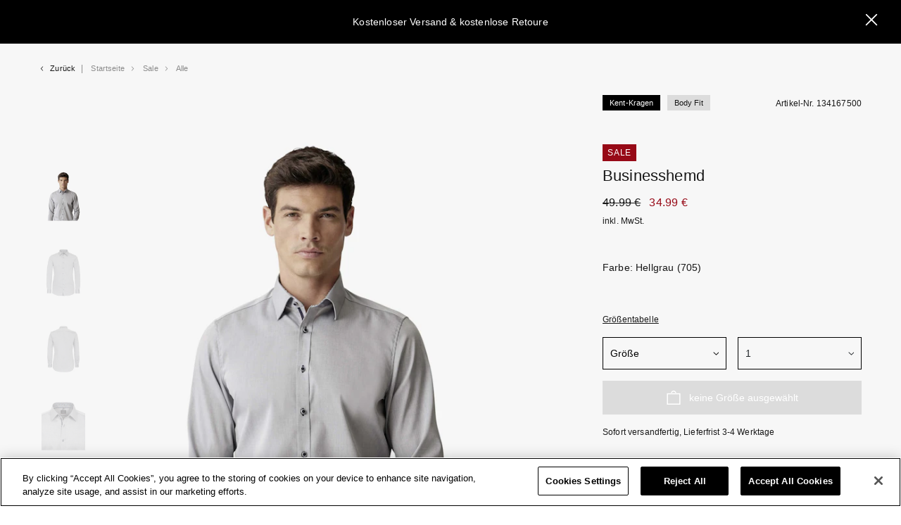

--- FILE ---
content_type: text/html; charset=UTF-8
request_url: https://www.venti.com/de/de/businesshemd-hellgrau-4540-362
body_size: 18166
content:
<!DOCTYPE html>
<html lang="de">
    <head>
        <meta charset="UTF-8">
        <meta http-equiv="X-UA-Compatible" content="IE=edge">
        <meta name="description" content="Businesshemd Hellgrau 100 % Baumwolle Kent-Kragen Body Fit"/><meta name="viewport" content="width=device-width, initial-scale=1, maximum-scale=1, user-scalable=no, viewport-fit=cover"/><title>Businesshemd Hellgrau - Body Fit 134167500 - VENTI</title>
        <link rel="apple-touch-icon-precomposed" sizes="57x57" href="/assets/icons/favicon/apple-touch-icon-57x57.png?v17682231846c8" />
<link rel="apple-touch-icon-precomposed" sizes="114x114" href="/assets/icons/favicon/apple-touch-icon-114x114.png?v17682231846c8" />
<link rel="apple-touch-icon-precomposed" sizes="72x72" href="/assets/icons/favicon/apple-touch-icon-72x72.png?v17682231846c8" />
<link rel="apple-touch-icon-precomposed" sizes="144x144" href="/assets/icons/favicon/apple-touch-icon-144x144.png?v17682231846c8" />
<link rel="apple-touch-icon-precomposed" sizes="60x60" href="/assets/icons/favicon/apple-touch-icon-60x60.png?v17682231846c8" />
<link rel="apple-touch-icon-precomposed" sizes="120x120" href="/assets/icons/favicon/apple-touch-icon-120x120.png?v17682231846c8" />
<link rel="apple-touch-icon-precomposed" sizes="76x76" href="/assets/icons/favicon/apple-touch-icon-76x76.png?v17682231846c8" />
<link rel="apple-touch-icon-precomposed" sizes="152x152" href="/assets/icons/favicon/apple-touch-icon-152x152.png?v17682231846c8" />
<link rel="icon" type="image/png" href="/assets/icons/favicon/favicon-196x196.png?v17682231846c8" sizes="196x196" />
<link rel="icon" type="image/png" href="/assets/icons/favicon/favicon-96x96.png?v17682231846c8" sizes="96x96" />
<link rel="icon" type="image/png" href="/assets/icons/favicon/favicon-32x32.png?v17682231846c8" sizes="32x32" />
<link rel="icon" type="image/png" href="/assets/icons/favicon/favicon-16x16.png?v17682231846c8" sizes="16x16" />
<link rel="icon" type="image/png" href="/assets/icons/favicon/favicon-128.png?v17682231846c8" sizes="128x128" />
<meta name="application-name" content="Venti"/>
<meta name="msapplication-TileColor" content="#FFFFFF" />
<meta name="msapplication-TileImage" content="/assets/icons/favicon/mstile-144x144.png?v17682231846c8" />
<meta name="msapplication-square70x70logo" content="/assets/icons/favicon/mstile-70x70.png?v17682231846c8" />
<meta name="msapplication-square150x150logo" content="/assets/icons/favicon/mstile-150x150.png?v17682231846c8" />
<meta name="msapplication-wide310x150logo" content="/assets/icons/favicon/mstile-310x150.png?v17682231846c8" />
<meta name="msapplication-square310x310logo" content="/assets/icons/favicon/mstile-310x310.png?v17682231846c8" />
<meta name="theme-color" content="#ffffff">

                <meta name="msvalidate.01" content="26A7D3A1AD3A461323A430324F6167BF" />        <meta name="google-site-verification" content="aKqeRMdMpY0w3ATLuz3KUOMinqjWgLSfWJpX2Fd6PU0" /><link rel="stylesheet" type="text/css" href="/assets/css/default.css?v17682231846c8"/>            <script type="text/javascript" src="https://cookie-cdn.cookiepro.com/consent/0e4172a6-dcd4-4164-b120-9c9db48e8f7b/OtAutoBlock.js"></script>
            <script src="https://cookie-cdn.cookiepro.com/scripttemplates/otSDKStub.js" type="text/javascript" charset="UTF-8" data-domain-script="0e4172a6-dcd4-4164-b120-9c9db48e8f7b"></script>
            <script type="text/javascript">
                function OptanonWrapper() { }
            </script>
        <script type="text/javascript">window.addEventListener('ConfigInitEvent',function(e){e.detail.config.params.addParams({"base_url":"https:\/\/www.venti.com\/de\/de\/","base_url.shop_api":"https:\/\/www.venti.com\/de\/de\/shop_api\/","shop.newsletter_name":"venti_b2c_de-de_DE"},false);e.detail.config.translator.addTranslations({"search.suggestion.no_result.label":"Wir haben 0 Treffer f\u00fcr \"{query}\" Gefunden"}, 'messages');});</script><script defer type="text/javascript" src="/assets/js/article.js?v17682231846c8"></script>
    <script>
        var trackingData = {"initial":{"page_name":"\/de\/de\/article\/4540\/362","page_type":"product-page","user_email":"","ecommerce":{"currencyCode":"EUR","detail":{"products":[{"name":"Businesshemd","category":"Sale > Alle","brand":"Venti","id":"134167500","variant":"4064813760731","price":"34.99","list_price":"49.99","is_new":false,"is_sale":true}]}}}};
        window.dataLayer = window.dataLayer || [];
        dataLayer.push(trackingData.initial);
    </script>

        <!-- Google Tag Manager -->
        <script>
            (function(w,d,s,l,i){w[l]=w[l]||[];w[l].push({'gtm.start':new Date().getTime(),event:'gtm.js'});var f=d.getElementsByTagName(s)[0],j=d.createElement(s),dl=l!='dataLayer'?'&l='+l:'';j.async=true;j.src='https://tagging2.venti.com/gtm.js?id='+i+dl;f.parentNode.insertBefore(j,f);j.setAttributeNode(d.createAttribute('data-ot-ignore'));j.setAttribute('class','optanon-category-C0001');})(window,document,'script','dataLayer','GTM-WCN26SN');
        </script>
        <!-- End Google Tag Manager -->

                <script>
            var ScarabQueue = ScarabQueue || [];
            (function(subdomain, id) {
                if (document.getElementById(id)) return;
                var js = document.createElement('script'); js.id = id;
                js.src = subdomain + '.scarabresearch.com/js/1F4CA8881DE55E23/scarab-v2.js';
                var fs = document.getElementsByTagName('script')[0];
                fs.parentNode.insertBefore(js, fs);
            })('https:' == document.location.protocol ? 'https://recommender' : 'http://cdn', 'scarab-js-api');
        </script>
        
        <link rel="canonical" href="https://www.venti.com/de/de/businesshemd-hellgrau-4540-362" />        <link rel="alternate" hreflang="de-DE" href="https://www.venti.com/de/de/businesshemd-hellgrau-4540-362" />

</head>

    <body data-elbglobals="page_type:ADS;language:de;loggedin:false;cart_value:0.00"

>

        <!-- Google Tag Manager (noscript) -->
        <noscript>
            <iframe
                src="https://tagging2.venti.com/gtm.js?id=GTM-WCN26SN"
                height="0"
                width="0"
                style="display:none; visibility:hidden"
            ></iframe>
        </noscript>

            <div id="cart-sidebar-ads" class="ui sidebar vertical cart right"></div>
                <div id="cart-sidebar" class="ui sidebar vertical cart-sidebar right"></div>
        

        <nav id="mobile-navigation"
     class="ui sidebar vertical left"
     data-elb="navigation"


>
    <div class="wrapper d-flex">
        <a class="item bg-ui-2 d-flex align-items-center justify-content-center font-face-3 text-primary text-uppercase" href="https://www.venti.com/">Venti</a>
        <a class="item bg-ui-1 d-flex align-items-center justify-content-center font-face-3 text-primary text-uppercase" href="https://www.casamoda.com/">Casamoda</a>
    </div>
    <div class="navigation-wrapper">
        <div class="navigation-content position-relative">
            <div id="mobile-navigation-content" class="d-flex pb-4 nav">
                                    <a class="nav-link mobile-level-one"
                                                    href="#mobile-navigation-collapse-1"
                            data-toggle="collapse"
                            role="button"
                            aria-expanded="false"
                            aria-controls="mobile-navigation-collapse"
                                                data-elb-navigation="main:Neu;sub:"


                    >
                        <span class="navigation-title text-uppercase">Neu</span><i class="icon-arrow-border-right"></i>
                    </a>
                                                                    <div class="collapse position-absolute mobile-navigation-collapse content-inner-level bg-ui-2 no-transition" data-parent="#mobile-navigation-collapse-1" id="mobile-navigation-collapse-1">
                            <div class="card card-body border-0 p-0"
                                 data-elb="promotion"


                                 data-elbaction="visible:view(promotion)"


                                 data-elbcontext="flyout:Neu"


                                 data-elb-promotion="type:flyout;position:1"


                            >
                                <a class="mobile-collapse-return d-flex mb-3"
                                   href="#mobile-navigation-collapse-1"
                                   data-toggle="collapse"
                                   role="button"
                                   aria-expanded="false"
                                   aria-controls="mobile-navigation-collapse-1"
                                >
                                    <i class="icon-arrow-border-left pr-2"></i><span class="text-uppercase">Neu</span>
                                </a>
                                                                                                            <a class="nav-link text-uppercase"
                                                                                            href="https://www.venti.com/de/de/neue-styles"
                                                                                        data-elb-navigation="main:Neu;sub:Alle Neuheiten"


                                        >
                                            <span class="navigation-title">Alle Neuheiten</span>
                                            
                                        </a>
                                        <div class="collapse position-absolute mobile-navigation-collapse content-inner-level-second bg-ui-2 no-transition" data-parent="#mobile-navigation-collapse-1" id="mobile-navigation-collapse-second-Alle Neuheiten">
                                            <div class="card card-body border-0 p-0">
                                                <a class="mobile-collapse-return d-flex mb-3 text-uppercase"
                                                   href="#mobile-navigation-collapse-second-Alle Neuheiten"
                                                   data-toggle="collapse"
                                                   role="button"
                                                   aria-expanded="false"
                                                   aria-controls="mobile-navigation-collapse-second-Alle Neuheiten"
                                                >
                                                    <i class="icon-arrow-border-left pr-2"></i><span class="text-uppercase">Alle Neuheiten</span>
                                                </a>
                                                                                            </div>
                                        </div>
                                                                            <a class="nav-link text-uppercase"
                                                                                            href="https://www.venti.com/de/de/basics"
                                                                                        data-elb-navigation="main:Neu;sub:Basics"


                                        >
                                            <span class="navigation-title">Basics</span>
                                            
                                        </a>
                                        <div class="collapse position-absolute mobile-navigation-collapse content-inner-level-second bg-ui-2 no-transition" data-parent="#mobile-navigation-collapse-1" id="mobile-navigation-collapse-second-Basics">
                                            <div class="card card-body border-0 p-0">
                                                <a class="mobile-collapse-return d-flex mb-3 text-uppercase"
                                                   href="#mobile-navigation-collapse-second-Basics"
                                                   data-toggle="collapse"
                                                   role="button"
                                                   aria-expanded="false"
                                                   aria-controls="mobile-navigation-collapse-second-Basics"
                                                >
                                                    <i class="icon-arrow-border-left pr-2"></i><span class="text-uppercase">Basics</span>
                                                </a>
                                                                                            </div>
                                        </div>
                                                                                                                                                <a class="nav-link text-uppercase"
                                                                                            href="https://www.venti.com/de/de/sakkos-westen-neu"
                                                                                        data-elb-navigation="main:Neu;sub:Sakkos &amp; Westen"


                                        >
                                            <span class="navigation-title">Sakkos &amp; Westen</span>
                                            
                                        </a>
                                        <div class="collapse position-absolute mobile-navigation-collapse content-inner-level-second bg-ui-2 no-transition" data-parent="#mobile-navigation-collapse-1" id="mobile-navigation-collapse-second-Sakkos &amp; Westen">
                                            <div class="card card-body border-0 p-0">
                                                <a class="mobile-collapse-return d-flex mb-3 text-uppercase"
                                                   href="#mobile-navigation-collapse-second-Sakkos &amp; Westen"
                                                   data-toggle="collapse"
                                                   role="button"
                                                   aria-expanded="false"
                                                   aria-controls="mobile-navigation-collapse-second-Sakkos &amp; Westen"
                                                >
                                                    <i class="icon-arrow-border-left pr-2"></i><span class="text-uppercase">Sakkos &amp; Westen</span>
                                                </a>
                                                                                            </div>
                                        </div>
                                                                            <a class="nav-link text-uppercase"
                                                                                            href="https://www.venti.com/de/de/body-fit-hemden-neu"
                                                                                        data-elb-navigation="main:Neu;sub:Body-Fit-Hemden"


                                        >
                                            <span class="navigation-title">Body-Fit-Hemden</span>
                                            
                                        </a>
                                        <div class="collapse position-absolute mobile-navigation-collapse content-inner-level-second bg-ui-2 no-transition" data-parent="#mobile-navigation-collapse-1" id="mobile-navigation-collapse-second-Body-Fit-Hemden">
                                            <div class="card card-body border-0 p-0">
                                                <a class="mobile-collapse-return d-flex mb-3 text-uppercase"
                                                   href="#mobile-navigation-collapse-second-Body-Fit-Hemden"
                                                   data-toggle="collapse"
                                                   role="button"
                                                   aria-expanded="false"
                                                   aria-controls="mobile-navigation-collapse-second-Body-Fit-Hemden"
                                                >
                                                    <i class="icon-arrow-border-left pr-2"></i><span class="text-uppercase">Body-Fit-Hemden</span>
                                                </a>
                                                                                            </div>
                                        </div>
                                                                            <a class="nav-link text-uppercase"
                                                                                            href="https://www.venti.com/de/de/modern-fit-hemden-neu"
                                                                                        data-elb-navigation="main:Neu;sub:Modern-Fit-Hemden"


                                        >
                                            <span class="navigation-title">Modern-Fit-Hemden</span>
                                            
                                        </a>
                                        <div class="collapse position-absolute mobile-navigation-collapse content-inner-level-second bg-ui-2 no-transition" data-parent="#mobile-navigation-collapse-1" id="mobile-navigation-collapse-second-Modern-Fit-Hemden">
                                            <div class="card card-body border-0 p-0">
                                                <a class="mobile-collapse-return d-flex mb-3 text-uppercase"
                                                   href="#mobile-navigation-collapse-second-Modern-Fit-Hemden"
                                                   data-toggle="collapse"
                                                   role="button"
                                                   aria-expanded="false"
                                                   aria-controls="mobile-navigation-collapse-second-Modern-Fit-Hemden"
                                                >
                                                    <i class="icon-arrow-border-left pr-2"></i><span class="text-uppercase">Modern-Fit-Hemden</span>
                                                </a>
                                                                                            </div>
                                        </div>
                                                                            <a class="nav-link text-uppercase"
                                                                                            href="https://www.venti.com/de/de/neu-hemdjacke"
                                                                                        data-elb-navigation="main:Neu;sub:Hemdjacke"


                                        >
                                            <span class="navigation-title">Hemdjacke</span>
                                            
                                        </a>
                                        <div class="collapse position-absolute mobile-navigation-collapse content-inner-level-second bg-ui-2 no-transition" data-parent="#mobile-navigation-collapse-1" id="mobile-navigation-collapse-second-Hemdjacke">
                                            <div class="card card-body border-0 p-0">
                                                <a class="mobile-collapse-return d-flex mb-3 text-uppercase"
                                                   href="#mobile-navigation-collapse-second-Hemdjacke"
                                                   data-toggle="collapse"
                                                   role="button"
                                                   aria-expanded="false"
                                                   aria-controls="mobile-navigation-collapse-second-Hemdjacke"
                                                >
                                                    <i class="icon-arrow-border-left pr-2"></i><span class="text-uppercase">Hemdjacke</span>
                                                </a>
                                                                                            </div>
                                        </div>
                                                                            <a class="nav-link text-uppercase"
                                                                                            href="https://www.venti.com/de/de/neu-shirts"
                                                                                        data-elb-navigation="main:Neu;sub:Shirts"


                                        >
                                            <span class="navigation-title">Shirts</span>
                                            
                                        </a>
                                        <div class="collapse position-absolute mobile-navigation-collapse content-inner-level-second bg-ui-2 no-transition" data-parent="#mobile-navigation-collapse-1" id="mobile-navigation-collapse-second-Shirts">
                                            <div class="card card-body border-0 p-0">
                                                <a class="mobile-collapse-return d-flex mb-3 text-uppercase"
                                                   href="#mobile-navigation-collapse-second-Shirts"
                                                   data-toggle="collapse"
                                                   role="button"
                                                   aria-expanded="false"
                                                   aria-controls="mobile-navigation-collapse-second-Shirts"
                                                >
                                                    <i class="icon-arrow-border-left pr-2"></i><span class="text-uppercase">Shirts</span>
                                                </a>
                                                                                            </div>
                                        </div>
                                                                            <a class="nav-link text-uppercase"
                                                                                            href="https://www.venti.com/de/de/accessoires-neu"
                                                                                        data-elb-navigation="main:Neu;sub:Accessoires"


                                        >
                                            <span class="navigation-title">Accessoires</span>
                                            
                                        </a>
                                        <div class="collapse position-absolute mobile-navigation-collapse content-inner-level-second bg-ui-2 no-transition" data-parent="#mobile-navigation-collapse-1" id="mobile-navigation-collapse-second-Accessoires">
                                            <div class="card card-body border-0 p-0">
                                                <a class="mobile-collapse-return d-flex mb-3 text-uppercase"
                                                   href="#mobile-navigation-collapse-second-Accessoires"
                                                   data-toggle="collapse"
                                                   role="button"
                                                   aria-expanded="false"
                                                   aria-controls="mobile-navigation-collapse-second-Accessoires"
                                                >
                                                    <i class="icon-arrow-border-left pr-2"></i><span class="text-uppercase">Accessoires</span>
                                                </a>
                                                                                            </div>
                                        </div>
                                                                                                </div>
                        </div>
                                                        <a class="nav-link mobile-level-one"
                                                    href="#mobile-navigation-collapse-2"
                            data-toggle="collapse"
                            role="button"
                            aria-expanded="false"
                            aria-controls="mobile-navigation-collapse"
                                                data-elb-navigation="main:Anzüge;sub:"


                    >
                        <span class="navigation-title text-uppercase">Anzüge</span><i class="icon-arrow-border-right"></i>
                    </a>
                                                                    <div class="collapse position-absolute mobile-navigation-collapse content-inner-level bg-ui-2 no-transition" data-parent="#mobile-navigation-collapse-2" id="mobile-navigation-collapse-2">
                            <div class="card card-body border-0 p-0"
                                 data-elb="promotion"


                                 data-elbaction="visible:view(promotion)"


                                 data-elbcontext="flyout:Anzüge"


                                 data-elb-promotion="type:flyout;position:2"


                            >
                                <a class="mobile-collapse-return d-flex mb-3"
                                   href="#mobile-navigation-collapse-2"
                                   data-toggle="collapse"
                                   role="button"
                                   aria-expanded="false"
                                   aria-controls="mobile-navigation-collapse-2"
                                >
                                    <i class="icon-arrow-border-left pr-2"></i><span class="text-uppercase">Anzüge</span>
                                </a>
                                                                                                            <a class="nav-link text-uppercase"
                                                                                            href="https://www.venti.com/de/de/anzuege"
                                                                                        data-elb-navigation="main:Anzüge;sub:Alle"


                                        >
                                            <span class="navigation-title">Alle</span>
                                            
                                        </a>
                                        <div class="collapse position-absolute mobile-navigation-collapse content-inner-level-second bg-ui-2 no-transition" data-parent="#mobile-navigation-collapse-2" id="mobile-navigation-collapse-second-Alle">
                                            <div class="card card-body border-0 p-0">
                                                <a class="mobile-collapse-return d-flex mb-3 text-uppercase"
                                                   href="#mobile-navigation-collapse-second-Alle"
                                                   data-toggle="collapse"
                                                   role="button"
                                                   aria-expanded="false"
                                                   aria-controls="mobile-navigation-collapse-second-Alle"
                                                >
                                                    <i class="icon-arrow-border-left pr-2"></i><span class="text-uppercase">Alle</span>
                                                </a>
                                                                                            </div>
                                        </div>
                                                                                                                                                <a class="nav-link text-uppercase"
                                                                                            href="https://www.venti.com/de/de/sakkos"
                                                                                        data-elb-navigation="main:Anzüge;sub:Baukasten-Sakkos"


                                        >
                                            <span class="navigation-title">Baukasten-Sakkos</span>
                                            
                                        </a>
                                        <div class="collapse position-absolute mobile-navigation-collapse content-inner-level-second bg-ui-2 no-transition" data-parent="#mobile-navigation-collapse-2" id="mobile-navigation-collapse-second-Baukasten-Sakkos">
                                            <div class="card card-body border-0 p-0">
                                                <a class="mobile-collapse-return d-flex mb-3 text-uppercase"
                                                   href="#mobile-navigation-collapse-second-Baukasten-Sakkos"
                                                   data-toggle="collapse"
                                                   role="button"
                                                   aria-expanded="false"
                                                   aria-controls="mobile-navigation-collapse-second-Baukasten-Sakkos"
                                                >
                                                    <i class="icon-arrow-border-left pr-2"></i><span class="text-uppercase">Baukasten-Sakkos</span>
                                                </a>
                                                                                            </div>
                                        </div>
                                                                            <a class="nav-link text-uppercase"
                                                                                            href="https://www.venti.com/de/de/anzugwesten"
                                                                                        data-elb-navigation="main:Anzüge;sub:Baukasten-Westen"


                                        >
                                            <span class="navigation-title">Baukasten-Westen</span>
                                            
                                        </a>
                                        <div class="collapse position-absolute mobile-navigation-collapse content-inner-level-second bg-ui-2 no-transition" data-parent="#mobile-navigation-collapse-2" id="mobile-navigation-collapse-second-Baukasten-Westen">
                                            <div class="card card-body border-0 p-0">
                                                <a class="mobile-collapse-return d-flex mb-3 text-uppercase"
                                                   href="#mobile-navigation-collapse-second-Baukasten-Westen"
                                                   data-toggle="collapse"
                                                   role="button"
                                                   aria-expanded="false"
                                                   aria-controls="mobile-navigation-collapse-second-Baukasten-Westen"
                                                >
                                                    <i class="icon-arrow-border-left pr-2"></i><span class="text-uppercase">Baukasten-Westen</span>
                                                </a>
                                                                                            </div>
                                        </div>
                                                                            <a class="nav-link text-uppercase"
                                                                                            href="https://www.venti.com/de/de/anzughosen"
                                                                                        data-elb-navigation="main:Anzüge;sub:Baukasten-Hosen"


                                        >
                                            <span class="navigation-title">Baukasten-Hosen</span>
                                            
                                        </a>
                                        <div class="collapse position-absolute mobile-navigation-collapse content-inner-level-second bg-ui-2 no-transition" data-parent="#mobile-navigation-collapse-2" id="mobile-navigation-collapse-second-Baukasten-Hosen">
                                            <div class="card card-body border-0 p-0">
                                                <a class="mobile-collapse-return d-flex mb-3 text-uppercase"
                                                   href="#mobile-navigation-collapse-second-Baukasten-Hosen"
                                                   data-toggle="collapse"
                                                   role="button"
                                                   aria-expanded="false"
                                                   aria-controls="mobile-navigation-collapse-second-Baukasten-Hosen"
                                                >
                                                    <i class="icon-arrow-border-left pr-2"></i><span class="text-uppercase">Baukasten-Hosen</span>
                                                </a>
                                                                                            </div>
                                        </div>
                                                                                                </div>
                        </div>
                                                        <a class="nav-link mobile-level-one"
                                                    href="#mobile-navigation-collapse-3"
                            data-toggle="collapse"
                            role="button"
                            aria-expanded="false"
                            aria-controls="mobile-navigation-collapse"
                                                data-elb-navigation="main:Sakkos &amp; Westen;sub:"


                    >
                        <span class="navigation-title text-uppercase">Sakkos &amp; Westen</span><i class="icon-arrow-border-right"></i>
                    </a>
                                                                    <div class="collapse position-absolute mobile-navigation-collapse content-inner-level bg-ui-2 no-transition" data-parent="#mobile-navigation-collapse-3" id="mobile-navigation-collapse-3">
                            <div class="card card-body border-0 p-0"
                                 data-elb="promotion"


                                 data-elbaction="visible:view(promotion)"


                                 data-elbcontext="flyout:Sakkos &amp; Westen"


                                 data-elb-promotion="type:flyout;position:3"


                            >
                                <a class="mobile-collapse-return d-flex mb-3"
                                   href="#mobile-navigation-collapse-3"
                                   data-toggle="collapse"
                                   role="button"
                                   aria-expanded="false"
                                   aria-controls="mobile-navigation-collapse-3"
                                >
                                    <i class="icon-arrow-border-left pr-2"></i><span class="text-uppercase">Sakkos &amp; Westen</span>
                                </a>
                                                                                                            <a class="nav-link text-uppercase"
                                                                                            href="https://www.venti.com/de/de/sakkos-westen"
                                                                                        data-elb-navigation="main:Sakkos &amp; Westen;sub:Alle"


                                        >
                                            <span class="navigation-title">Alle</span>
                                            
                                        </a>
                                        <div class="collapse position-absolute mobile-navigation-collapse content-inner-level-second bg-ui-2 no-transition" data-parent="#mobile-navigation-collapse-3" id="mobile-navigation-collapse-second-Alle">
                                            <div class="card card-body border-0 p-0">
                                                <a class="mobile-collapse-return d-flex mb-3 text-uppercase"
                                                   href="#mobile-navigation-collapse-second-Alle"
                                                   data-toggle="collapse"
                                                   role="button"
                                                   aria-expanded="false"
                                                   aria-controls="mobile-navigation-collapse-second-Alle"
                                                >
                                                    <i class="icon-arrow-border-left pr-2"></i><span class="text-uppercase">Alle</span>
                                                </a>
                                                                                            </div>
                                        </div>
                                                                            <a class="nav-link text-uppercase"
                                                                                            href="https://www.venti.com/de/de/sakkos-westen-neu"
                                                                                        data-elb-navigation="main:Sakkos &amp; Westen;sub:Neu"


                                        >
                                            <span class="navigation-title">Neu</span>
                                            
                                        </a>
                                        <div class="collapse position-absolute mobile-navigation-collapse content-inner-level-second bg-ui-2 no-transition" data-parent="#mobile-navigation-collapse-3" id="mobile-navigation-collapse-second-Neu">
                                            <div class="card card-body border-0 p-0">
                                                <a class="mobile-collapse-return d-flex mb-3 text-uppercase"
                                                   href="#mobile-navigation-collapse-second-Neu"
                                                   data-toggle="collapse"
                                                   role="button"
                                                   aria-expanded="false"
                                                   aria-controls="mobile-navigation-collapse-second-Neu"
                                                >
                                                    <i class="icon-arrow-border-left pr-2"></i><span class="text-uppercase">Neu</span>
                                                </a>
                                                                                            </div>
                                        </div>
                                                                            <a class="nav-link text-uppercase"
                                                                                            href="https://www.venti.com/de/de/basics"
                                                                                        data-elb-navigation="main:Sakkos &amp; Westen;sub:Basics"


                                        >
                                            <span class="navigation-title">Basics</span>
                                            
                                        </a>
                                        <div class="collapse position-absolute mobile-navigation-collapse content-inner-level-second bg-ui-2 no-transition" data-parent="#mobile-navigation-collapse-3" id="mobile-navigation-collapse-second-Basics">
                                            <div class="card card-body border-0 p-0">
                                                <a class="mobile-collapse-return d-flex mb-3 text-uppercase"
                                                   href="#mobile-navigation-collapse-second-Basics"
                                                   data-toggle="collapse"
                                                   role="button"
                                                   aria-expanded="false"
                                                   aria-controls="mobile-navigation-collapse-second-Basics"
                                                >
                                                    <i class="icon-arrow-border-left pr-2"></i><span class="text-uppercase">Basics</span>
                                                </a>
                                                                                            </div>
                                        </div>
                                                                            <a class="nav-link text-uppercase"
                                                                                            href="https://www.venti.com/de/de/topseller"
                                                                                        data-elb-navigation="main:Sakkos &amp; Westen;sub:Bestseller"


                                        >
                                            <span class="navigation-title">Bestseller</span>
                                            
                                        </a>
                                        <div class="collapse position-absolute mobile-navigation-collapse content-inner-level-second bg-ui-2 no-transition" data-parent="#mobile-navigation-collapse-3" id="mobile-navigation-collapse-second-Bestseller">
                                            <div class="card card-body border-0 p-0">
                                                <a class="mobile-collapse-return d-flex mb-3 text-uppercase"
                                                   href="#mobile-navigation-collapse-second-Bestseller"
                                                   data-toggle="collapse"
                                                   role="button"
                                                   aria-expanded="false"
                                                   aria-controls="mobile-navigation-collapse-second-Bestseller"
                                                >
                                                    <i class="icon-arrow-border-left pr-2"></i><span class="text-uppercase">Bestseller</span>
                                                </a>
                                                                                            </div>
                                        </div>
                                                                                                                                                <a class="nav-link text-uppercase"
                                                                                            href="https://www.venti.com/de/de/category-sakkos"
                                                                                        data-elb-navigation="main:Sakkos &amp; Westen;sub:Sakkos"


                                        >
                                            <span class="navigation-title">Sakkos</span>
                                            
                                        </a>
                                        <div class="collapse position-absolute mobile-navigation-collapse content-inner-level-second bg-ui-2 no-transition" data-parent="#mobile-navigation-collapse-3" id="mobile-navigation-collapse-second-Sakkos">
                                            <div class="card card-body border-0 p-0">
                                                <a class="mobile-collapse-return d-flex mb-3 text-uppercase"
                                                   href="#mobile-navigation-collapse-second-Sakkos"
                                                   data-toggle="collapse"
                                                   role="button"
                                                   aria-expanded="false"
                                                   aria-controls="mobile-navigation-collapse-second-Sakkos"
                                                >
                                                    <i class="icon-arrow-border-left pr-2"></i><span class="text-uppercase">Sakkos</span>
                                                </a>
                                                                                            </div>
                                        </div>
                                                                            <a class="nav-link text-uppercase"
                                                                                            href="https://www.venti.com/de/de/jacken-westen/westen"
                                                                                        data-elb-navigation="main:Sakkos &amp; Westen;sub:Anzugwesten"


                                        >
                                            <span class="navigation-title">Anzugwesten</span>
                                            
                                        </a>
                                        <div class="collapse position-absolute mobile-navigation-collapse content-inner-level-second bg-ui-2 no-transition" data-parent="#mobile-navigation-collapse-3" id="mobile-navigation-collapse-second-Anzugwesten">
                                            <div class="card card-body border-0 p-0">
                                                <a class="mobile-collapse-return d-flex mb-3 text-uppercase"
                                                   href="#mobile-navigation-collapse-second-Anzugwesten"
                                                   data-toggle="collapse"
                                                   role="button"
                                                   aria-expanded="false"
                                                   aria-controls="mobile-navigation-collapse-second-Anzugwesten"
                                                >
                                                    <i class="icon-arrow-border-left pr-2"></i><span class="text-uppercase">Anzugwesten</span>
                                                </a>
                                                                                            </div>
                                        </div>
                                                                                                </div>
                        </div>
                                                        <a class="nav-link mobile-level-one"
                                                    href="#mobile-navigation-collapse-4"
                            data-toggle="collapse"
                            role="button"
                            aria-expanded="false"
                            aria-controls="mobile-navigation-collapse"
                                                data-elb-navigation="main:Hemden;sub:"


                    >
                        <span class="navigation-title text-uppercase">Hemden</span><i class="icon-arrow-border-right"></i>
                    </a>
                                                                    <div class="collapse position-absolute mobile-navigation-collapse content-inner-level bg-ui-2 no-transition" data-parent="#mobile-navigation-collapse-4" id="mobile-navigation-collapse-4">
                            <div class="card card-body border-0 p-0"
                                 data-elb="promotion"


                                 data-elbaction="visible:view(promotion)"


                                 data-elbcontext="flyout:Hemden"


                                 data-elb-promotion="type:flyout;position:4"


                            >
                                <a class="mobile-collapse-return d-flex mb-3"
                                   href="#mobile-navigation-collapse-4"
                                   data-toggle="collapse"
                                   role="button"
                                   aria-expanded="false"
                                   aria-controls="mobile-navigation-collapse-4"
                                >
                                    <i class="icon-arrow-border-left pr-2"></i><span class="text-uppercase">Hemden</span>
                                </a>
                                                                                                            <a class="nav-link text-uppercase"
                                                                                            href="https://www.venti.com/de/de/topseller"
                                                                                        data-elb-navigation="main:Hemden;sub:Bestseller"


                                        >
                                            <span class="navigation-title">Bestseller</span>
                                            
                                        </a>
                                        <div class="collapse position-absolute mobile-navigation-collapse content-inner-level-second bg-ui-2 no-transition" data-parent="#mobile-navigation-collapse-4" id="mobile-navigation-collapse-second-Bestseller">
                                            <div class="card card-body border-0 p-0">
                                                <a class="mobile-collapse-return d-flex mb-3 text-uppercase"
                                                   href="#mobile-navigation-collapse-second-Bestseller"
                                                   data-toggle="collapse"
                                                   role="button"
                                                   aria-expanded="false"
                                                   aria-controls="mobile-navigation-collapse-second-Bestseller"
                                                >
                                                    <i class="icon-arrow-border-left pr-2"></i><span class="text-uppercase">Bestseller</span>
                                                </a>
                                                                                            </div>
                                        </div>
                                                                            <a class="nav-link text-uppercase"
                                                                                            href="https://www.venti.com/de/de/hemden-guide"
                                                                                        data-elb-navigation="main:Hemden;sub:Hemden Guide"


                                        >
                                            <span class="navigation-title">Hemden Guide</span>
                                            
                                        </a>
                                        <div class="collapse position-absolute mobile-navigation-collapse content-inner-level-second bg-ui-2 no-transition" data-parent="#mobile-navigation-collapse-4" id="mobile-navigation-collapse-second-Hemden Guide">
                                            <div class="card card-body border-0 p-0">
                                                <a class="mobile-collapse-return d-flex mb-3 text-uppercase"
                                                   href="#mobile-navigation-collapse-second-Hemden Guide"
                                                   data-toggle="collapse"
                                                   role="button"
                                                   aria-expanded="false"
                                                   aria-controls="mobile-navigation-collapse-second-Hemden Guide"
                                                >
                                                    <i class="icon-arrow-border-left pr-2"></i><span class="text-uppercase">Hemden Guide</span>
                                                </a>
                                                                                            </div>
                                        </div>
                                                                                                                                                <a class="nav-link text-uppercase"
                                                                                            href=""
                                                                                        data-elb-navigation="main:Hemden;sub:Passform"


                                        >
                                            <span class="navigation-title">Passform</span>
                                            
                                        </a>
                                        <div class="collapse position-absolute mobile-navigation-collapse content-inner-level-second bg-ui-2 no-transition" data-parent="#mobile-navigation-collapse-4" id="mobile-navigation-collapse-second-Passform">
                                            <div class="card card-body border-0 p-0">
                                                <a class="mobile-collapse-return d-flex mb-3 text-uppercase"
                                                   href="#mobile-navigation-collapse-second-Passform"
                                                   data-toggle="collapse"
                                                   role="button"
                                                   aria-expanded="false"
                                                   aria-controls="mobile-navigation-collapse-second-Passform"
                                                >
                                                    <i class="icon-arrow-border-left pr-2"></i><span class="text-uppercase">Passform</span>
                                                </a>
                                                                                            </div>
                                        </div>
                                                                            <a class="nav-link text-uppercase"
                                                                                            href="https://www.venti.com/de/de/hemden-modern-fit"
                                                                                        data-elb-navigation="main:Hemden;sub:Modern-Fit"


                                        >
                                            <span class="navigation-title">Modern-Fit</span>
                                            
                                        </a>
                                        <div class="collapse position-absolute mobile-navigation-collapse content-inner-level-second bg-ui-2 no-transition" data-parent="#mobile-navigation-collapse-4" id="mobile-navigation-collapse-second-Modern-Fit">
                                            <div class="card card-body border-0 p-0">
                                                <a class="mobile-collapse-return d-flex mb-3 text-uppercase"
                                                   href="#mobile-navigation-collapse-second-Modern-Fit"
                                                   data-toggle="collapse"
                                                   role="button"
                                                   aria-expanded="false"
                                                   aria-controls="mobile-navigation-collapse-second-Modern-Fit"
                                                >
                                                    <i class="icon-arrow-border-left pr-2"></i><span class="text-uppercase">Modern-Fit</span>
                                                </a>
                                                                                            </div>
                                        </div>
                                                                            <a class="nav-link text-uppercase"
                                                                                            href="https://www.venti.com/de/de/hemde-body-fit"
                                                                                        data-elb-navigation="main:Hemden;sub:Body-Fit"


                                        >
                                            <span class="navigation-title">Body-Fit</span>
                                            
                                        </a>
                                        <div class="collapse position-absolute mobile-navigation-collapse content-inner-level-second bg-ui-2 no-transition" data-parent="#mobile-navigation-collapse-4" id="mobile-navigation-collapse-second-Body-Fit">
                                            <div class="card card-body border-0 p-0">
                                                <a class="mobile-collapse-return d-flex mb-3 text-uppercase"
                                                   href="#mobile-navigation-collapse-second-Body-Fit"
                                                   data-toggle="collapse"
                                                   role="button"
                                                   aria-expanded="false"
                                                   aria-controls="mobile-navigation-collapse-second-Body-Fit"
                                                >
                                                    <i class="icon-arrow-border-left pr-2"></i><span class="text-uppercase">Body-Fit</span>
                                                </a>
                                                                                            </div>
                                        </div>
                                                                            <a class="nav-link text-uppercase"
                                                                                            href=""
                                                                                        data-elb-navigation="main:Hemden;sub:Themen"


                                        >
                                            <span class="navigation-title">Themen</span>
                                            
                                        </a>
                                        <div class="collapse position-absolute mobile-navigation-collapse content-inner-level-second bg-ui-2 no-transition" data-parent="#mobile-navigation-collapse-4" id="mobile-navigation-collapse-second-Themen">
                                            <div class="card card-body border-0 p-0">
                                                <a class="mobile-collapse-return d-flex mb-3 text-uppercase"
                                                   href="#mobile-navigation-collapse-second-Themen"
                                                   data-toggle="collapse"
                                                   role="button"
                                                   aria-expanded="false"
                                                   aria-controls="mobile-navigation-collapse-second-Themen"
                                                >
                                                    <i class="icon-arrow-border-left pr-2"></i><span class="text-uppercase">Themen</span>
                                                </a>
                                                                                            </div>
                                        </div>
                                                                            <a class="nav-link text-uppercase"
                                                                                            href="https://www.venti.com/de/de/hemden-jerseyflex"
                                                                                        data-elb-navigation="main:Hemden;sub:Jerseyflex"


                                        >
                                            <span class="navigation-title">Jerseyflex</span>
                                            
                                        </a>
                                        <div class="collapse position-absolute mobile-navigation-collapse content-inner-level-second bg-ui-2 no-transition" data-parent="#mobile-navigation-collapse-4" id="mobile-navigation-collapse-second-Jerseyflex">
                                            <div class="card card-body border-0 p-0">
                                                <a class="mobile-collapse-return d-flex mb-3 text-uppercase"
                                                   href="#mobile-navigation-collapse-second-Jerseyflex"
                                                   data-toggle="collapse"
                                                   role="button"
                                                   aria-expanded="false"
                                                   aria-controls="mobile-navigation-collapse-second-Jerseyflex"
                                                >
                                                    <i class="icon-arrow-border-left pr-2"></i><span class="text-uppercase">Jerseyflex</span>
                                                </a>
                                                                                            </div>
                                        </div>
                                                                            <a class="nav-link text-uppercase"
                                                                                            href="https://www.venti.com/de/de/hemden-buegelfrei"
                                                                                        data-elb-navigation="main:Hemden;sub:Bügelfreie Hemden"


                                        >
                                            <span class="navigation-title">Bügelfreie Hemden</span>
                                            
                                        </a>
                                        <div class="collapse position-absolute mobile-navigation-collapse content-inner-level-second bg-ui-2 no-transition" data-parent="#mobile-navigation-collapse-4" id="mobile-navigation-collapse-second-Bügelfreie Hemden">
                                            <div class="card card-body border-0 p-0">
                                                <a class="mobile-collapse-return d-flex mb-3 text-uppercase"
                                                   href="#mobile-navigation-collapse-second-Bügelfreie Hemden"
                                                   data-toggle="collapse"
                                                   role="button"
                                                   aria-expanded="false"
                                                   aria-controls="mobile-navigation-collapse-second-Bügelfreie Hemden"
                                                >
                                                    <i class="icon-arrow-border-left pr-2"></i><span class="text-uppercase">Bügelfreie Hemden</span>
                                                </a>
                                                                                            </div>
                                        </div>
                                                                            <a class="nav-link text-uppercase"
                                                                                            href="https://www.venti.com/de/de/hemden-extra-lang"
                                                                                        data-elb-navigation="main:Hemden;sub:Extra langer Arm"


                                        >
                                            <span class="navigation-title">Extra langer Arm</span>
                                            
                                        </a>
                                        <div class="collapse position-absolute mobile-navigation-collapse content-inner-level-second bg-ui-2 no-transition" data-parent="#mobile-navigation-collapse-4" id="mobile-navigation-collapse-second-Extra langer Arm">
                                            <div class="card card-body border-0 p-0">
                                                <a class="mobile-collapse-return d-flex mb-3 text-uppercase"
                                                   href="#mobile-navigation-collapse-second-Extra langer Arm"
                                                   data-toggle="collapse"
                                                   role="button"
                                                   aria-expanded="false"
                                                   aria-controls="mobile-navigation-collapse-second-Extra langer Arm"
                                                >
                                                    <i class="icon-arrow-border-left pr-2"></i><span class="text-uppercase">Extra langer Arm</span>
                                                </a>
                                                                                            </div>
                                        </div>
                                                                            <a class="nav-link text-uppercase"
                                                                                            href="https://www.venti.com/de/de/hemdjacke"
                                                                                        data-elb-navigation="main:Hemden;sub:Hemdjacke"


                                        >
                                            <span class="navigation-title">Hemdjacke</span>
                                            
                                        </a>
                                        <div class="collapse position-absolute mobile-navigation-collapse content-inner-level-second bg-ui-2 no-transition" data-parent="#mobile-navigation-collapse-4" id="mobile-navigation-collapse-second-Hemdjacke">
                                            <div class="card card-body border-0 p-0">
                                                <a class="mobile-collapse-return d-flex mb-3 text-uppercase"
                                                   href="#mobile-navigation-collapse-second-Hemdjacke"
                                                   data-toggle="collapse"
                                                   role="button"
                                                   aria-expanded="false"
                                                   aria-controls="mobile-navigation-collapse-second-Hemdjacke"
                                                >
                                                    <i class="icon-arrow-border-left pr-2"></i><span class="text-uppercase">Hemdjacke</span>
                                                </a>
                                                                                            </div>
                                        </div>
                                                                                                </div>
                        </div>
                                                        <a class="nav-link mobile-level-one"
                                                    href="#mobile-navigation-collapse-5"
                            data-toggle="collapse"
                            role="button"
                            aria-expanded="false"
                            aria-controls="mobile-navigation-collapse"
                                                data-elb-navigation="main:Strick;sub:"


                    >
                        <span class="navigation-title text-uppercase">Strick</span><i class="icon-arrow-border-right"></i>
                    </a>
                                                                    <div class="collapse position-absolute mobile-navigation-collapse content-inner-level bg-ui-2 no-transition" data-parent="#mobile-navigation-collapse-5" id="mobile-navigation-collapse-5">
                            <div class="card card-body border-0 p-0"
                                 data-elb="promotion"


                                 data-elbaction="visible:view(promotion)"


                                 data-elbcontext="flyout:Strick"


                                 data-elb-promotion="type:flyout;position:5"


                            >
                                <a class="mobile-collapse-return d-flex mb-3"
                                   href="#mobile-navigation-collapse-5"
                                   data-toggle="collapse"
                                   role="button"
                                   aria-expanded="false"
                                   aria-controls="mobile-navigation-collapse-5"
                                >
                                    <i class="icon-arrow-border-left pr-2"></i><span class="text-uppercase">Strick</span>
                                </a>
                                                                                                            <a class="nav-link text-uppercase"
                                                                                            href="https://www.venti.com/de/de/strick"
                                                                                        data-elb-navigation="main:Strick;sub:Alle"


                                        >
                                            <span class="navigation-title">Alle</span>
                                            
                                        </a>
                                        <div class="collapse position-absolute mobile-navigation-collapse content-inner-level-second bg-ui-2 no-transition" data-parent="#mobile-navigation-collapse-5" id="mobile-navigation-collapse-second-Alle">
                                            <div class="card card-body border-0 p-0">
                                                <a class="mobile-collapse-return d-flex mb-3 text-uppercase"
                                                   href="#mobile-navigation-collapse-second-Alle"
                                                   data-toggle="collapse"
                                                   role="button"
                                                   aria-expanded="false"
                                                   aria-controls="mobile-navigation-collapse-second-Alle"
                                                >
                                                    <i class="icon-arrow-border-left pr-2"></i><span class="text-uppercase">Alle</span>
                                                </a>
                                                                                            </div>
                                        </div>
                                                                                                                                                <a class="nav-link text-uppercase"
                                                                                            href="https://www.venti.com/de/de/strick-sweat/pullover"
                                                                                        data-elb-navigation="main:Strick;sub:Pullover"


                                        >
                                            <span class="navigation-title">Pullover</span>
                                            
                                        </a>
                                        <div class="collapse position-absolute mobile-navigation-collapse content-inner-level-second bg-ui-2 no-transition" data-parent="#mobile-navigation-collapse-5" id="mobile-navigation-collapse-second-Pullover">
                                            <div class="card card-body border-0 p-0">
                                                <a class="mobile-collapse-return d-flex mb-3 text-uppercase"
                                                   href="#mobile-navigation-collapse-second-Pullover"
                                                   data-toggle="collapse"
                                                   role="button"
                                                   aria-expanded="false"
                                                   aria-controls="mobile-navigation-collapse-second-Pullover"
                                                >
                                                    <i class="icon-arrow-border-left pr-2"></i><span class="text-uppercase">Pullover</span>
                                                </a>
                                                                                            </div>
                                        </div>
                                                                                                </div>
                        </div>
                                                        <a class="nav-link mobile-level-one"
                                                    href="#mobile-navigation-collapse-6"
                            data-toggle="collapse"
                            role="button"
                            aria-expanded="false"
                            aria-controls="mobile-navigation-collapse"
                                                data-elb-navigation="main:Shirts;sub:"


                    >
                        <span class="navigation-title text-uppercase">Shirts</span><i class="icon-arrow-border-right"></i>
                    </a>
                                                                    <div class="collapse position-absolute mobile-navigation-collapse content-inner-level bg-ui-2 no-transition" data-parent="#mobile-navigation-collapse-6" id="mobile-navigation-collapse-6">
                            <div class="card card-body border-0 p-0"
                                 data-elb="promotion"


                                 data-elbaction="visible:view(promotion)"


                                 data-elbcontext="flyout:Shirts"


                                 data-elb-promotion="type:flyout;position:6"


                            >
                                <a class="mobile-collapse-return d-flex mb-3"
                                   href="#mobile-navigation-collapse-6"
                                   data-toggle="collapse"
                                   role="button"
                                   aria-expanded="false"
                                   aria-controls="mobile-navigation-collapse-6"
                                >
                                    <i class="icon-arrow-border-left pr-2"></i><span class="text-uppercase">Shirts</span>
                                </a>
                                                                                                            <a class="nav-link text-uppercase"
                                                                                            href="https://www.venti.com/de/de/shirts"
                                                                                        data-elb-navigation="main:Shirts;sub:Alle"


                                        >
                                            <span class="navigation-title">Alle</span>
                                            
                                        </a>
                                        <div class="collapse position-absolute mobile-navigation-collapse content-inner-level-second bg-ui-2 no-transition" data-parent="#mobile-navigation-collapse-6" id="mobile-navigation-collapse-second-Alle">
                                            <div class="card card-body border-0 p-0">
                                                <a class="mobile-collapse-return d-flex mb-3 text-uppercase"
                                                   href="#mobile-navigation-collapse-second-Alle"
                                                   data-toggle="collapse"
                                                   role="button"
                                                   aria-expanded="false"
                                                   aria-controls="mobile-navigation-collapse-second-Alle"
                                                >
                                                    <i class="icon-arrow-border-left pr-2"></i><span class="text-uppercase">Alle</span>
                                                </a>
                                                                                            </div>
                                        </div>
                                                                                                                                                <a class="nav-link text-uppercase"
                                                                                            href="https://www.venti.com/de/de/t-shirts"
                                                                                        data-elb-navigation="main:Shirts;sub:T-Shirts"


                                        >
                                            <span class="navigation-title">T-Shirts</span>
                                            
                                        </a>
                                        <div class="collapse position-absolute mobile-navigation-collapse content-inner-level-second bg-ui-2 no-transition" data-parent="#mobile-navigation-collapse-6" id="mobile-navigation-collapse-second-T-Shirts">
                                            <div class="card card-body border-0 p-0">
                                                <a class="mobile-collapse-return d-flex mb-3 text-uppercase"
                                                   href="#mobile-navigation-collapse-second-T-Shirts"
                                                   data-toggle="collapse"
                                                   role="button"
                                                   aria-expanded="false"
                                                   aria-controls="mobile-navigation-collapse-second-T-Shirts"
                                                >
                                                    <i class="icon-arrow-border-left pr-2"></i><span class="text-uppercase">T-Shirts</span>
                                                </a>
                                                                                            </div>
                                        </div>
                                                                            <a class="nav-link text-uppercase"
                                                                                            href="https://www.venti.com/de/de/tanktops"
                                                                                        data-elb-navigation="main:Shirts;sub:Tanktops"


                                        >
                                            <span class="navigation-title">Tanktops</span>
                                            
                                        </a>
                                        <div class="collapse position-absolute mobile-navigation-collapse content-inner-level-second bg-ui-2 no-transition" data-parent="#mobile-navigation-collapse-6" id="mobile-navigation-collapse-second-Tanktops">
                                            <div class="card card-body border-0 p-0">
                                                <a class="mobile-collapse-return d-flex mb-3 text-uppercase"
                                                   href="#mobile-navigation-collapse-second-Tanktops"
                                                   data-toggle="collapse"
                                                   role="button"
                                                   aria-expanded="false"
                                                   aria-controls="mobile-navigation-collapse-second-Tanktops"
                                                >
                                                    <i class="icon-arrow-border-left pr-2"></i><span class="text-uppercase">Tanktops</span>
                                                </a>
                                                                                            </div>
                                        </div>
                                                                            <a class="nav-link text-uppercase"
                                                                                            href="https://www.venti.com/de/de/polos-shirts/doppelpack-shirts"
                                                                                        data-elb-navigation="main:Shirts;sub:Doppelpack-Shirts"


                                        >
                                            <span class="navigation-title">Doppelpack-Shirts</span>
                                            
                                        </a>
                                        <div class="collapse position-absolute mobile-navigation-collapse content-inner-level-second bg-ui-2 no-transition" data-parent="#mobile-navigation-collapse-6" id="mobile-navigation-collapse-second-Doppelpack-Shirts">
                                            <div class="card card-body border-0 p-0">
                                                <a class="mobile-collapse-return d-flex mb-3 text-uppercase"
                                                   href="#mobile-navigation-collapse-second-Doppelpack-Shirts"
                                                   data-toggle="collapse"
                                                   role="button"
                                                   aria-expanded="false"
                                                   aria-controls="mobile-navigation-collapse-second-Doppelpack-Shirts"
                                                >
                                                    <i class="icon-arrow-border-left pr-2"></i><span class="text-uppercase">Doppelpack-Shirts</span>
                                                </a>
                                                                                            </div>
                                        </div>
                                                                                                </div>
                        </div>
                                                        <a class="nav-link mobile-level-one"
                                                    href="https://www.venti.com/de/de/accessoires"
                                                data-elb-navigation="main:Accessoires;sub:"


                    >
                        <span class="navigation-title text-uppercase">Accessoires</span>
                    </a>
                                                        <a class="nav-link mobile-level-one"
                                                    href="#mobile-navigation-collapse-8"
                            data-toggle="collapse"
                            role="button"
                            aria-expanded="false"
                            aria-controls="mobile-navigation-collapse"
                                                data-elb-navigation="main:Sale;sub:"


                    >
                        <span class="navigation-title text-uppercase">Sale</span><i class="icon-arrow-border-right"></i>
                    </a>
                                                                    <div class="collapse position-absolute mobile-navigation-collapse content-inner-level bg-ui-2 no-transition" data-parent="#mobile-navigation-collapse-8" id="mobile-navigation-collapse-8">
                            <div class="card card-body border-0 p-0"
                                 data-elb="promotion"


                                 data-elbaction="visible:view(promotion)"


                                 data-elbcontext="flyout:Sale"


                                 data-elb-promotion="type:flyout;position:8"


                            >
                                <a class="mobile-collapse-return d-flex mb-3"
                                   href="#mobile-navigation-collapse-8"
                                   data-toggle="collapse"
                                   role="button"
                                   aria-expanded="false"
                                   aria-controls="mobile-navigation-collapse-8"
                                >
                                    <i class="icon-arrow-border-left pr-2"></i><span class="text-uppercase">Sale</span>
                                </a>
                                                                                                            <a class="nav-link text-uppercase"
                                                                                            href="https://www.venti.com/de/de/sale"
                                                                                        data-elb-navigation="main:Sale;sub:Alle"


                                        >
                                            <span class="navigation-title">Alle</span>
                                            
                                        </a>
                                        <div class="collapse position-absolute mobile-navigation-collapse content-inner-level-second bg-ui-2 no-transition" data-parent="#mobile-navigation-collapse-8" id="mobile-navigation-collapse-second-Alle">
                                            <div class="card card-body border-0 p-0">
                                                <a class="mobile-collapse-return d-flex mb-3 text-uppercase"
                                                   href="#mobile-navigation-collapse-second-Alle"
                                                   data-toggle="collapse"
                                                   role="button"
                                                   aria-expanded="false"
                                                   aria-controls="mobile-navigation-collapse-second-Alle"
                                                >
                                                    <i class="icon-arrow-border-left pr-2"></i><span class="text-uppercase">Alle</span>
                                                </a>
                                                                                            </div>
                                        </div>
                                                                                                                                                <a class="nav-link text-uppercase"
                                                                                            href="https://www.venti.com/de/de/sale-sakkos-westen"
                                                                                        data-elb-navigation="main:Sale;sub:Sakkos &amp; Westen"


                                        >
                                            <span class="navigation-title">Sakkos &amp; Westen</span>
                                            
                                        </a>
                                        <div class="collapse position-absolute mobile-navigation-collapse content-inner-level-second bg-ui-2 no-transition" data-parent="#mobile-navigation-collapse-8" id="mobile-navigation-collapse-second-Sakkos &amp; Westen">
                                            <div class="card card-body border-0 p-0">
                                                <a class="mobile-collapse-return d-flex mb-3 text-uppercase"
                                                   href="#mobile-navigation-collapse-second-Sakkos &amp; Westen"
                                                   data-toggle="collapse"
                                                   role="button"
                                                   aria-expanded="false"
                                                   aria-controls="mobile-navigation-collapse-second-Sakkos &amp; Westen"
                                                >
                                                    <i class="icon-arrow-border-left pr-2"></i><span class="text-uppercase">Sakkos &amp; Westen</span>
                                                </a>
                                                                                            </div>
                                        </div>
                                                                            <a class="nav-link text-uppercase"
                                                                                            href="https://www.venti.com/de/de/sale-body-fit-hemden"
                                                                                        data-elb-navigation="main:Sale;sub:Body-Fit-Hemden"


                                        >
                                            <span class="navigation-title">Body-Fit-Hemden</span>
                                            
                                        </a>
                                        <div class="collapse position-absolute mobile-navigation-collapse content-inner-level-second bg-ui-2 no-transition" data-parent="#mobile-navigation-collapse-8" id="mobile-navigation-collapse-second-Body-Fit-Hemden">
                                            <div class="card card-body border-0 p-0">
                                                <a class="mobile-collapse-return d-flex mb-3 text-uppercase"
                                                   href="#mobile-navigation-collapse-second-Body-Fit-Hemden"
                                                   data-toggle="collapse"
                                                   role="button"
                                                   aria-expanded="false"
                                                   aria-controls="mobile-navigation-collapse-second-Body-Fit-Hemden"
                                                >
                                                    <i class="icon-arrow-border-left pr-2"></i><span class="text-uppercase">Body-Fit-Hemden</span>
                                                </a>
                                                                                            </div>
                                        </div>
                                                                            <a class="nav-link text-uppercase"
                                                                                            href="https://www.venti.com/de/de/sale-modern-fit-hemden"
                                                                                        data-elb-navigation="main:Sale;sub:Modern-Fit-Hemden"


                                        >
                                            <span class="navigation-title">Modern-Fit-Hemden</span>
                                            
                                        </a>
                                        <div class="collapse position-absolute mobile-navigation-collapse content-inner-level-second bg-ui-2 no-transition" data-parent="#mobile-navigation-collapse-8" id="mobile-navigation-collapse-second-Modern-Fit-Hemden">
                                            <div class="card card-body border-0 p-0">
                                                <a class="mobile-collapse-return d-flex mb-3 text-uppercase"
                                                   href="#mobile-navigation-collapse-second-Modern-Fit-Hemden"
                                                   data-toggle="collapse"
                                                   role="button"
                                                   aria-expanded="false"
                                                   aria-controls="mobile-navigation-collapse-second-Modern-Fit-Hemden"
                                                >
                                                    <i class="icon-arrow-border-left pr-2"></i><span class="text-uppercase">Modern-Fit-Hemden</span>
                                                </a>
                                                                                            </div>
                                        </div>
                                                                            <a class="nav-link text-uppercase"
                                                                                            href="https://www.venti.com/de/de/sale-hemdjacke"
                                                                                        data-elb-navigation="main:Sale;sub:Hemdjacken"


                                        >
                                            <span class="navigation-title">Hemdjacken</span>
                                            
                                        </a>
                                        <div class="collapse position-absolute mobile-navigation-collapse content-inner-level-second bg-ui-2 no-transition" data-parent="#mobile-navigation-collapse-8" id="mobile-navigation-collapse-second-Hemdjacken">
                                            <div class="card card-body border-0 p-0">
                                                <a class="mobile-collapse-return d-flex mb-3 text-uppercase"
                                                   href="#mobile-navigation-collapse-second-Hemdjacken"
                                                   data-toggle="collapse"
                                                   role="button"
                                                   aria-expanded="false"
                                                   aria-controls="mobile-navigation-collapse-second-Hemdjacken"
                                                >
                                                    <i class="icon-arrow-border-left pr-2"></i><span class="text-uppercase">Hemdjacken</span>
                                                </a>
                                                                                            </div>
                                        </div>
                                                                            <a class="nav-link text-uppercase"
                                                                                            href="https://www.venti.com/de/de/sale-pullover"
                                                                                        data-elb-navigation="main:Sale;sub:Pullover"


                                        >
                                            <span class="navigation-title">Pullover</span>
                                            
                                        </a>
                                        <div class="collapse position-absolute mobile-navigation-collapse content-inner-level-second bg-ui-2 no-transition" data-parent="#mobile-navigation-collapse-8" id="mobile-navigation-collapse-second-Pullover">
                                            <div class="card card-body border-0 p-0">
                                                <a class="mobile-collapse-return d-flex mb-3 text-uppercase"
                                                   href="#mobile-navigation-collapse-second-Pullover"
                                                   data-toggle="collapse"
                                                   role="button"
                                                   aria-expanded="false"
                                                   aria-controls="mobile-navigation-collapse-second-Pullover"
                                                >
                                                    <i class="icon-arrow-border-left pr-2"></i><span class="text-uppercase">Pullover</span>
                                                </a>
                                                                                            </div>
                                        </div>
                                                                            <a class="nav-link text-uppercase"
                                                                                            href="https://www.venti.com/de/de/sale/accessoires"
                                                                                        data-elb-navigation="main:Sale;sub:Accessoires"


                                        >
                                            <span class="navigation-title">Accessoires</span>
                                            
                                        </a>
                                        <div class="collapse position-absolute mobile-navigation-collapse content-inner-level-second bg-ui-2 no-transition" data-parent="#mobile-navigation-collapse-8" id="mobile-navigation-collapse-second-Accessoires">
                                            <div class="card card-body border-0 p-0">
                                                <a class="mobile-collapse-return d-flex mb-3 text-uppercase"
                                                   href="#mobile-navigation-collapse-second-Accessoires"
                                                   data-toggle="collapse"
                                                   role="button"
                                                   aria-expanded="false"
                                                   aria-controls="mobile-navigation-collapse-second-Accessoires"
                                                >
                                                    <i class="icon-arrow-border-left pr-2"></i><span class="text-uppercase">Accessoires</span>
                                                </a>
                                                                                            </div>
                                        </div>
                                                                                                </div>
                        </div>
                                                        <a class="nav-link mobile-level-one"
                                                    href="https://www.venti.com/de/de/inspiration"
                                                data-elb-navigation="main:Inspiration;sub:"


                    >
                        <span class="navigation-title text-uppercase">Inspiration</span>
                    </a>
                                                    <div class="account-wrapper mt-1 mt-md-4 d-md-none w-100">
                    <a class="icon-link d-flex" href="https://www.venti.com/de/de/account">
                        <i class="font-face-4 icon-user"></i><span class="pl-2 font-face-5">Login</span>
                    </a>
                </div>
                <div class="navigation-newsletter-wrapper mt-1 mt-md-4 d-md-none w-100">
                    <a class="icon-link d-flex align-items-center"
                       href="#newsletter-subscription-footer"
                    >
                        <i class="icon-envelope"></i><span class="newsletter-label font-face-5">Newsletter</span>
                    </a>
                </div>
            </div>
        </div>
    </div>
</nav>

        <div class="pusher has-eyecatcher">
                            <header class="container-fluid fixed " >
            <div id="eyecatcher" class="row alert d-md-flex justify-content-between align-items-center py-1 my-0 has-close-button"
     role="alert"
     style="background-color: #000000;"
     data-elb="eyecatcher"


     data-elbglobals="eyecatcher_text:Kostenloser Versand &amp; kostenlose Retoure
"


     data-elb-eyecatcher="extendable:false;closeable:true;catch_text:Kostenloser Versand &amp; kostenlose Retoure
"


>
    <div class="col-12 col-sm-10 offset-sm-1 w-100 content text-center text-white">
        <p>Kostenloser Versand &amp; kostenlose Retoure</p>
    </div>
            <div class="close-button mt-2 mt-md-0 d-flex justify-content-between align-items-center">
            <button type="button" class="close" data-dismiss="alert" aria-label="Close" data-elbaction="click:close(eyecatcher)"

>
                <span class="icon-close text-white" aria-hidden="true"></span>
            </button>
        </div>
    </div>

        <div class="main-navigation">
    <div class="desktop-view d-none d-lg-block">
        <div class="row header-navigation">
            <div class="col-4 pl-lg-3 shop-switcher-wrapper">
                <div class="form-group">
                    <select class="form-control selectpicker" id="shop-switcher">
                        <option data-url="https://www.venti.com/" selected>VENTI</option>
                        <option data-url="https://www.casamoda.com/">CASAMODA</option>
                    </select>
                </div>
            </div>
            <div class="col-4 logo-wrapper text-center d-flex align-items-center">
                <a href="https://www.venti.com/de/de/" class="d-block m-auto">
                    <svg xmlns="http://www.w3.org/2000/svg" xmlns:xlink="http://www.w3.org/1999/xlink" viewBox="0 0 177 30">
    <g stroke="none" stroke-width="1" fill="none" fill-rule="evenodd">
        <g transform="translate(-180.000000, -225.000000)" fill="#1D1D1B">
            <g transform="translate(180.000000, 225.000000)">
                <g>
                    <polygon points="172.343706 0.167221429 172.343706 29.0493431 172.343706 29.2899495 176.676345 29.2899495 176.676345 0.167221429"></polygon>
                    <polygon points="130.368294 0.167221429 130.368294 3.77297527 145.63119 3.77297527 145.63119 29.2899495 149.963829 29.2899495 149.963829 3.77297527 165.227415 3.77297527 165.227415 0.167221429"></polygon>
                    <g transform="translate(0.000000, 0.132801)">
                        <path d="M119.179391,29.0977985 L91.1559062,5.53040432 L91.1559062,29.1566134 L86.8225768,29.1566134 L86.8225768,0.0345537486 L90.825439,0.0345537486 L90.8985695,0.0973787459 C92.6212766,1.60985714 94.720675,3.41039483 97.1967647,5.49498171 C99.529353,7.4579287 102.195858,9.67217569 105.19697,12.1317075 C108.545107,14.8766252 111.402717,17.2285525 113.763591,19.1901628 C115.891966,20.9566146 117.612604,22.4015895 118.918605,23.5244193 L118.918605,0.0345537486 L123.251244,0.0345537486 L123.251244,29.1566134 L119.249762,29.1566134 L119.179391,29.0977985 Z"></path>
                        <polygon points="47.9703911 28.9170096 47.9903985 0.034219573 79.6897276 0.034219573 79.6897276 3.63997341 52.2588763 3.63997341 52.2588763 12.2436563 76.5499438 12.2436563 76.5499438 15.807304 52.2588763 15.807304 52.2588763 25.5511938 79.9946681 25.5511938 79.9946681 29.1562793 47.9697012 29.1562793"></polygon>
                        <path d="M22.6650168,21.1036518 L36.1162067,0.0345537486 L41.0166427,0.0345537486 C35.7029501,8.28735234 30.4051255,16.553518 25.0790145,24.799633 L22.6650168,21.1036518 Z M22.1234369,29.1566134 L19.1540611,29.1566134 C12.8027427,19.4321059 6.38726268,9.73834244 6.89910747e-05,0.0345537486 L4.85842047,0.0345537486 L20.7684522,24.0744722 L20.7705219,24.0717988 L23.1721012,27.7483978 L22.2600392,29.1566134 L22.1234369,29.1566134 Z"></path>
                    </g>
                </g>
            </g>
        </g>
    </g>
</svg>
                </a>
            </div>
            <div class="col-4 pr-lg-3 d-flex justify-content-end align-items-center navi-icon-wrapper">
                <div class="search-wrapper" data-toggle="collapse" data-target="#collapse-search-wrapper" aria-expanded="false" aria-controls="collapse-search-wrapper">
                    <form action="https://www.venti.com/de/de/search">
                        <div class="form-group input-group m-0">
                            <input class="form-control" type="text" id="header-navigation-search" name="query">
                            <label for="header-navigation-search">
                                Suchbegriff eingeben
                            </label>
                            <div class="input-group-append">
                                <button class="btn btn-secondary" id="header-navigation-search-submit" type="submit" disabled>
                                    <i class="icon-search"></i>
                                </button>
                            </div>
                        </div>
                    </form>
                </div>
                <a class="icon-user icon-link" href="https://www.venti.com/de/de/account"></a>
                <div class="cart-wrapper icon-venti-basket position-relative" data-open-cart-sidebar tabindex="0">
                    <span class="basket-count-empty"
                          data-cart-line-quantity
                          hx-get="https://www.venti.com/de/de/shop_api/app/cart/cart_line/get_quantity.json"
                          hx-trigger="pageshow from:window"
                          hx-swap="textContent"
                          hx-on::after-swap="this.className = event.detail.xhr.response > 0 ? 'badge badge-pill badge-primary basket-count' : 'basket-count-empty'"
                    >0</span>
                </div>
            </div>
        </div>
        <div class="row navigation desktop-view">
    <div class="col-12 text-center"
         data-elb="navigation"


    >
                    <a class="nav-toggle d-inline-block simple-link text-uppercase text-primary font-weight-bolder "
                                    href=https://www.venti.com/de/de/neue-styles
                    target="_self"
                    data-toggle="collapse"
                    role="button"
                    data-target="#desktop-navigation-collapse-1"
                    aria-expanded="false"
                    aria-controls="desktop-navigation-collapse"
                                data-elb-navigation="main:Neu;sub:"


            >
                Neu
            </a>
                    <a class="nav-toggle d-inline-block simple-link text-uppercase text-primary font-weight-normal "
                                    href=https://www.venti.com/de/de/anzuege
                    target="_self"
                    data-toggle="collapse"
                    role="button"
                    data-target="#desktop-navigation-collapse-2"
                    aria-expanded="false"
                    aria-controls="desktop-navigation-collapse"
                                data-elb-navigation="main:Anzüge;sub:"


            >
                Anzüge
            </a>
                    <a class="nav-toggle d-inline-block simple-link text-uppercase text-primary font-weight-normal "
                                    href=https://www.venti.com/de/de/sakkos-westen
                    target="_self"
                    data-toggle="collapse"
                    role="button"
                    data-target="#desktop-navigation-collapse-3"
                    aria-expanded="false"
                    aria-controls="desktop-navigation-collapse"
                                data-elb-navigation="main:Sakkos &amp; Westen;sub:"


            >
                Sakkos &amp; Westen
            </a>
                    <a class="nav-toggle d-inline-block simple-link text-uppercase text-primary font-weight-normal "
                                    href=https://www.venti.com/de/de/hemden/businesshemden
                    target="_self"
                    data-toggle="collapse"
                    role="button"
                    data-target="#desktop-navigation-collapse-4"
                    aria-expanded="false"
                    aria-controls="desktop-navigation-collapse"
                                data-elb-navigation="main:Hemden;sub:"


            >
                Hemden
            </a>
                    <a class="nav-toggle d-inline-block simple-link text-uppercase text-primary font-weight-normal "
                                    href=https://www.venti.com/de/de/strick
                    target="_self"
                    data-toggle="collapse"
                    role="button"
                    data-target="#desktop-navigation-collapse-5"
                    aria-expanded="false"
                    aria-controls="desktop-navigation-collapse"
                                data-elb-navigation="main:Strick;sub:"


            >
                Strick
            </a>
                    <a class="nav-toggle d-inline-block simple-link text-uppercase text-primary font-weight-normal "
                                    href=https://www.venti.com/de/de/shirts
                    target="_self"
                    data-toggle="collapse"
                    role="button"
                    data-target="#desktop-navigation-collapse-6"
                    aria-expanded="false"
                    aria-controls="desktop-navigation-collapse"
                                data-elb-navigation="main:Shirts;sub:"


            >
                Shirts
            </a>
                    <a class="nav-toggle d-inline-block simple-link text-uppercase text-primary font-weight-normal "
                                    target="_self"
                    href="https://www.venti.com/de/de/accessoires"
                                data-elb-navigation="main:Accessoires;sub:"


            >
                Accessoires
            </a>
                    <a class="nav-toggle d-inline-block simple-link text-uppercase text-danger font-weight-normal active"
                                    href=https://www.venti.com/de/de/sale
                    target="_self"
                    data-toggle="collapse"
                    role="button"
                    data-target="#desktop-navigation-collapse-8"
                    aria-expanded="false"
                    aria-controls="desktop-navigation-collapse"
                                data-elb-navigation="main:Sale;sub:"


            >
                Sale
            </a>
                    <a class="nav-toggle d-inline-block simple-link text-uppercase text-primary font-weight-normal "
                                    target="_self"
                    href="https://www.venti.com/de/de/inspiration"
                                data-elb-navigation="main:Inspiration;sub:"


            >
                Inspiration
            </a>
                                            <div tabindex="0" class="collapse position-absolute desktop-navigation-collapse" id="desktop-navigation-collapse-1"
                     data-elb="promotion"


                     data-elbaction="visible:view(promotion)"


                     data-elbcontext="flyout:Neu"


                     data-elb-promotion="type:flyout;position:1"


                >
                    <div class="card card-body">
                        <div class="wrapper">
                            <div class="container-wrapper">
                                <div class="row">
                                    <div class="col-12 col-xl-10 offset-xl-1">
                                        <div class="row">
                                                                                                                                                                                                <div class="col-2 column-counter-1 text-left order-1 offset-1">
                                                        <ul>
                                                                                                                            <li>
                                                                                                                                            <a class="simple-link d-block text-primary headline text-uppercase  "
                                                                           href=https://www.venti.com/de/de/neue-styles
                                                                           data-elb-navigation="main:Neu;sub:Alle Neuheiten"


                                                                        >
                                                                            Alle Neuheiten
                                                                        </a>
                                                                                                                                    </li>
                                                                                                                            <li>
                                                                                                                                            <a class="simple-link d-block text-primary headline text-uppercase  "
                                                                           href=https://www.venti.com/de/de/basics
                                                                           data-elb-navigation="main:Neu;sub:Basics"


                                                                        >
                                                                            Basics
                                                                        </a>
                                                                                                                                    </li>
                                                                                                                            <li>
                                                                                                                                            <a class="simple-link d-block text-primary headline text-uppercase  "
                                                                           href=https://www.venti.com/de/de/topseller
                                                                           data-elb-navigation="main:Neu;sub:Bestseller"


                                                                        >
                                                                            Bestseller
                                                                        </a>
                                                                                                                                    </li>
                                                                                                                    </ul>
                                                    </div>
                                                                                                                                                                                                                                                                                                    <div class="col-2 column-counter-2 text-left order-2 ">
                                                        <ul>
                                                                                                                            <li>
                                                                                                                                            <a class="simple-link d-block text-primary   "
                                                                           href=https://www.venti.com/de/de/sakkos-westen-neu
                                                                           data-elb-navigation="main:Neu;sub:Sakkos &amp; Westen"


                                                                        >
                                                                            Sakkos &amp; Westen
                                                                        </a>
                                                                                                                                    </li>
                                                                                                                            <li>
                                                                                                                                            <a class="simple-link d-block text-primary   "
                                                                           href=https://www.venti.com/de/de/body-fit-hemden-neu
                                                                           data-elb-navigation="main:Neu;sub:Body-Fit-Hemden"


                                                                        >
                                                                            Body-Fit-Hemden
                                                                        </a>
                                                                                                                                    </li>
                                                                                                                            <li>
                                                                                                                                            <a class="simple-link d-block text-primary   "
                                                                           href=https://www.venti.com/de/de/modern-fit-hemden-neu
                                                                           data-elb-navigation="main:Neu;sub:Modern-Fit-Hemden"


                                                                        >
                                                                            Modern-Fit-Hemden
                                                                        </a>
                                                                                                                                    </li>
                                                                                                                            <li>
                                                                                                                                            <a class="simple-link d-block text-primary   "
                                                                           href=https://www.venti.com/de/de/neu-hemdjacke
                                                                           data-elb-navigation="main:Neu;sub:Hemdjacke"


                                                                        >
                                                                            Hemdjacke
                                                                        </a>
                                                                                                                                    </li>
                                                                                                                            <li>
                                                                                                                                            <a class="simple-link d-block text-primary   "
                                                                           href=https://www.venti.com/de/de/neu-shirts
                                                                           data-elb-navigation="main:Neu;sub:Shirts"


                                                                        >
                                                                            Shirts
                                                                        </a>
                                                                                                                                    </li>
                                                                                                                            <li>
                                                                                                                                            <a class="simple-link d-block text-primary   "
                                                                           href=https://www.venti.com/de/de/accessoires-neu
                                                                           data-elb-navigation="main:Neu;sub:Accessoires"


                                                                        >
                                                                            Accessoires
                                                                        </a>
                                                                                                                                    </li>
                                                                                                                    </ul>
                                                    </div>
                                                                                                            <div class="col-2 order-3">
                                                                                                                    </div>
                                                                                                                                                                                                                                                    <div class="col-4 column-counter-3 text-left order-4">
                                                        <div class="image-wrapper text-center">
                                                            <div class="d-inline-block mb-1" data-elb-promotion="title:MONATSOUTFIT"

>
                                                                <picture>
                                                                    <img class="img-fluid w-100" src="https://prismic-proxy.imgix.net/venti-b2c/aMGAq2GNHVfTO_gX_V_startseite_hw25_sep-okt_1009_Monatsoutift.jpg?auto=format,compress" alt="Thore Schölermann sitzt mit einem grauem sportlichem Sakko von VENTI">
                                                                </picture>
                                                            </div>
                                                            <a class="btn btn-link" href="https://www.venti.com/de/de/monatsoutfit" data-elbaction="click:click(promotion)"

>
                                                                MONATSOUTFIT
                                                            </a>
                                                        </div>
                                                    </div>
                                                                                                                                                                                    </div>
                                    </div>
                                </div>
                            </div>
                        </div>
                    </div>
                </div>
                                                <div tabindex="0" class="collapse position-absolute desktop-navigation-collapse" id="desktop-navigation-collapse-2"
                     data-elb="promotion"


                     data-elbaction="visible:view(promotion)"


                     data-elbcontext="flyout:Anzüge"


                     data-elb-promotion="type:flyout;position:2"


                >
                    <div class="card card-body">
                        <div class="wrapper">
                            <div class="container-wrapper">
                                <div class="row">
                                    <div class="col-12 col-xl-10 offset-xl-1">
                                        <div class="row">
                                                                                                                                                                                                <div class="col-2 column-counter-1 text-left order-1 offset-1">
                                                        <ul>
                                                                                                                            <li>
                                                                                                                                            <a class="simple-link d-block text-primary headline text-uppercase  "
                                                                           href=https://www.venti.com/de/de/anzuege
                                                                           data-elb-navigation="main:Anzüge;sub:Alle"


                                                                        >
                                                                            Alle
                                                                        </a>
                                                                                                                                    </li>
                                                                                                                    </ul>
                                                    </div>
                                                                                                                                                                                                                                                                                                    <div class="col-2 column-counter-2 text-left order-2 ">
                                                        <ul>
                                                                                                                            <li>
                                                                                                                                            <a class="simple-link d-block text-primary   "
                                                                           href=https://www.venti.com/de/de/sakkos
                                                                           data-elb-navigation="main:Anzüge;sub:Baukasten-Sakkos"


                                                                        >
                                                                            Baukasten-Sakkos
                                                                        </a>
                                                                                                                                    </li>
                                                                                                                            <li>
                                                                                                                                            <a class="simple-link d-block text-primary   "
                                                                           href=https://www.venti.com/de/de/anzugwesten
                                                                           data-elb-navigation="main:Anzüge;sub:Baukasten-Westen"


                                                                        >
                                                                            Baukasten-Westen
                                                                        </a>
                                                                                                                                    </li>
                                                                                                                            <li>
                                                                                                                                            <a class="simple-link d-block text-primary   "
                                                                           href=https://www.venti.com/de/de/anzughosen
                                                                           data-elb-navigation="main:Anzüge;sub:Baukasten-Hosen"


                                                                        >
                                                                            Baukasten-Hosen
                                                                        </a>
                                                                                                                                    </li>
                                                                                                                    </ul>
                                                    </div>
                                                                                                            <div class="col-2 order-3">
                                                                                                                    </div>
                                                                                                                                                                                                                                                    <div class="col-4 column-counter-3 text-left order-4">
                                                        <div class="image-wrapper text-center">
                                                            <div class="d-inline-block mb-1" data-elb-promotion="title:TOPSELLER"

>
                                                                <picture>
                                                                    <img class="img-fluid w-100" src="https://prismic-proxy.imgix.net/venti-b2c/aCb8AydWJ-7kSM5d_V_startseite_fs25_mai_0529_Monatsbestseller.jpg?auto=format%2Ccompress&amp;rect=0%2C58%2C960%2C640&amp;w=3500&amp;h=2333" alt="Ein Stapel mit verschiedenen Businesshemden von VENTI">
                                                                </picture>
                                                            </div>
                                                            <a class="btn btn-link" href="https://www.venti.com/de/de/topseller" data-elbaction="click:click(promotion)"

>
                                                                TOPSELLER
                                                            </a>
                                                        </div>
                                                    </div>
                                                                                                                                                                                    </div>
                                    </div>
                                </div>
                            </div>
                        </div>
                    </div>
                </div>
                                                <div tabindex="0" class="collapse position-absolute desktop-navigation-collapse" id="desktop-navigation-collapse-3"
                     data-elb="promotion"


                     data-elbaction="visible:view(promotion)"


                     data-elbcontext="flyout:Sakkos &amp; Westen"


                     data-elb-promotion="type:flyout;position:3"


                >
                    <div class="card card-body">
                        <div class="wrapper">
                            <div class="container-wrapper">
                                <div class="row">
                                    <div class="col-12 col-xl-10 offset-xl-1">
                                        <div class="row">
                                                                                                                                                                                                <div class="col-2 column-counter-1 text-left order-1 offset-1">
                                                        <ul>
                                                                                                                            <li>
                                                                                                                                            <a class="simple-link d-block text-primary headline text-uppercase  "
                                                                           href=https://www.venti.com/de/de/sakkos-westen
                                                                           data-elb-navigation="main:Sakkos &amp; Westen;sub:Alle"


                                                                        >
                                                                            Alle
                                                                        </a>
                                                                                                                                    </li>
                                                                                                                            <li>
                                                                                                                                            <a class="simple-link d-block text-primary headline text-uppercase  "
                                                                           href=https://www.venti.com/de/de/sakkos-westen-neu
                                                                           data-elb-navigation="main:Sakkos &amp; Westen;sub:Neu"


                                                                        >
                                                                            Neu
                                                                        </a>
                                                                                                                                    </li>
                                                                                                                            <li>
                                                                                                                                            <a class="simple-link d-block text-primary headline text-uppercase  "
                                                                           href=https://www.venti.com/de/de/basics
                                                                           data-elb-navigation="main:Sakkos &amp; Westen;sub:Basics"


                                                                        >
                                                                            Basics
                                                                        </a>
                                                                                                                                    </li>
                                                                                                                            <li>
                                                                                                                                            <a class="simple-link d-block text-primary headline text-uppercase  "
                                                                           href=https://www.venti.com/de/de/topseller
                                                                           data-elb-navigation="main:Sakkos &amp; Westen;sub:Bestseller"


                                                                        >
                                                                            Bestseller
                                                                        </a>
                                                                                                                                    </li>
                                                                                                                    </ul>
                                                    </div>
                                                                                                                                                                                                                                                                                                    <div class="col-2 column-counter-2 text-left order-2 ">
                                                        <ul>
                                                                                                                            <li>
                                                                                                                                            <a class="simple-link d-block text-primary   "
                                                                           href=https://www.venti.com/de/de/category-sakkos
                                                                           data-elb-navigation="main:Sakkos &amp; Westen;sub:Sakkos"


                                                                        >
                                                                            Sakkos
                                                                        </a>
                                                                                                                                    </li>
                                                                                                                            <li>
                                                                                                                                            <a class="simple-link d-block text-primary   "
                                                                           href=https://www.venti.com/de/de/jacken-westen/westen
                                                                           data-elb-navigation="main:Sakkos &amp; Westen;sub:Anzugwesten"


                                                                        >
                                                                            Anzugwesten
                                                                        </a>
                                                                                                                                    </li>
                                                                                                                    </ul>
                                                    </div>
                                                                                                            <div class="col-2 order-3">
                                                                                                                    </div>
                                                                                                                                                                                                                                                    <div class="col-4 column-counter-3 text-left order-4">
                                                        <div class="image-wrapper text-center">
                                                            <div class="d-inline-block mb-1" data-elb-promotion="title:WINTERLICHE NEUHEITEN"

>
                                                                <picture>
                                                                    <img class="img-fluid w-100" src="https://prismic-proxy.imgix.net/venti-b2c/aQONSbpReVYa32Jo_V_startseite_hw25_nov_1102_Bildbeileger.jpg?auto=format,compress" alt="Thore Schölermann posiert mit einer blauen karierten Hemdjacke von VENTI">
                                                                </picture>
                                                            </div>
                                                            <a class="btn btn-link" href="https://www.venti.com/de/de/highlights-der-saison" data-elbaction="click:click(promotion)"

>
                                                                WINTERLICHE NEUHEITEN
                                                            </a>
                                                        </div>
                                                    </div>
                                                                                                                                                                                    </div>
                                    </div>
                                </div>
                            </div>
                        </div>
                    </div>
                </div>
                                                <div tabindex="0" class="collapse position-absolute desktop-navigation-collapse" id="desktop-navigation-collapse-4"
                     data-elb="promotion"


                     data-elbaction="visible:view(promotion)"


                     data-elbcontext="flyout:Hemden"


                     data-elb-promotion="type:flyout;position:4"


                >
                    <div class="card card-body">
                        <div class="wrapper">
                            <div class="container-wrapper">
                                <div class="row">
                                    <div class="col-12 col-xl-10 offset-xl-1">
                                        <div class="row">
                                                                                                                                                                                                <div class="col-2 column-counter-1 text-left order-1 offset-1">
                                                        <ul>
                                                                                                                            <li>
                                                                                                                                            <a class="simple-link d-block text-primary headline text-uppercase  "
                                                                           href=https://www.venti.com/de/de/topseller
                                                                           data-elb-navigation="main:Hemden;sub:Bestseller"


                                                                        >
                                                                            Bestseller
                                                                        </a>
                                                                                                                                    </li>
                                                                                                                            <li>
                                                                                                                                            <a class="simple-link d-block text-primary headline text-uppercase  "
                                                                           href=https://www.venti.com/de/de/hemden-guide
                                                                           data-elb-navigation="main:Hemden;sub:Hemden Guide"


                                                                        >
                                                                            Hemden Guide
                                                                        </a>
                                                                                                                                    </li>
                                                                                                                    </ul>
                                                    </div>
                                                                                                                                                                                                                                                                                                    <div class="col-2 column-counter-2 text-left order-2 ">
                                                        <ul>
                                                                                                                            <li>
                                                                                                                                            <span class="subnav-headline d-block text-uppercase text-primary headline "
                                                                              data-elb-navigation="main:Hemden;sub:Passform"


                                                                        >
                                                                            Passform
                                                                        </span>
                                                                                                                                    </li>
                                                                                                                            <li>
                                                                                                                                            <a class="simple-link d-block text-primary   "
                                                                           href=https://www.venti.com/de/de/hemden-modern-fit
                                                                           data-elb-navigation="main:Hemden;sub:Modern-Fit"


                                                                        >
                                                                            Modern-Fit
                                                                        </a>
                                                                                                                                    </li>
                                                                                                                            <li>
                                                                                                                                            <a class="simple-link d-block text-primary   "
                                                                           href=https://www.venti.com/de/de/hemde-body-fit
                                                                           data-elb-navigation="main:Hemden;sub:Body-Fit"


                                                                        >
                                                                            Body-Fit
                                                                        </a>
                                                                                                                                    </li>
                                                                                                                            <li>
                                                                                                                                            <span class="subnav-headline d-block text-uppercase text-primary headline "
                                                                              data-elb-navigation="main:Hemden;sub:Themen"


                                                                        >
                                                                            Themen
                                                                        </span>
                                                                                                                                    </li>
                                                                                                                            <li>
                                                                                                                                            <a class="simple-link d-block text-primary   "
                                                                           href=https://www.venti.com/de/de/hemden-jerseyflex
                                                                           data-elb-navigation="main:Hemden;sub:Jerseyflex"


                                                                        >
                                                                            Jerseyflex
                                                                        </a>
                                                                                                                                    </li>
                                                                                                                            <li>
                                                                                                                                            <a class="simple-link d-block text-primary   "
                                                                           href=https://www.venti.com/de/de/hemden-buegelfrei
                                                                           data-elb-navigation="main:Hemden;sub:Bügelfreie Hemden"


                                                                        >
                                                                            Bügelfreie Hemden
                                                                        </a>
                                                                                                                                    </li>
                                                                                                                            <li>
                                                                                                                                            <a class="simple-link d-block text-primary   "
                                                                           href=https://www.venti.com/de/de/hemden-extra-lang
                                                                           data-elb-navigation="main:Hemden;sub:Extra langer Arm"


                                                                        >
                                                                            Extra langer Arm
                                                                        </a>
                                                                                                                                    </li>
                                                                                                                            <li>
                                                                                                                                            <a class="simple-link d-block text-primary   "
                                                                           href=https://www.venti.com/de/de/hemdjacke
                                                                           data-elb-navigation="main:Hemden;sub:Hemdjacke"


                                                                        >
                                                                            Hemdjacke
                                                                        </a>
                                                                                                                                    </li>
                                                                                                                    </ul>
                                                    </div>
                                                                                                            <div class="col-2 order-3">
                                                                                                                    </div>
                                                                                                                                                                                                                                                    <div class="col-4 column-counter-3 text-left order-4">
                                                        <div class="image-wrapper text-center">
                                                            <div class="d-inline-block mb-1" data-elb-promotion="title:MONATSBESTSELLER"

>
                                                                <picture>
                                                                    <img class="img-fluid w-100" src="https://prismic-proxy.imgix.net/venti-b2c/aOy4Q55xUNkB139O_V_startseite_hw25_oktober_1030_Monatsbestseller.jpg?auto=format,compress" alt="Ein Stapel mit Businesshemden von VENTI">
                                                                </picture>
                                                            </div>
                                                            <a class="btn btn-link" href="https://www.venti.com/de/de/monatsbestseller" data-elbaction="click:click(promotion)"

>
                                                                MONATSBESTSELLER
                                                            </a>
                                                        </div>
                                                    </div>
                                                                                                                                                                                    </div>
                                    </div>
                                </div>
                            </div>
                        </div>
                    </div>
                </div>
                                                <div tabindex="0" class="collapse position-absolute desktop-navigation-collapse" id="desktop-navigation-collapse-5"
                     data-elb="promotion"


                     data-elbaction="visible:view(promotion)"


                     data-elbcontext="flyout:Strick"


                     data-elb-promotion="type:flyout;position:5"


                >
                    <div class="card card-body">
                        <div class="wrapper">
                            <div class="container-wrapper">
                                <div class="row">
                                    <div class="col-12 col-xl-10 offset-xl-1">
                                        <div class="row">
                                                                                                                                                                                                <div class="col-2 column-counter-1 text-left order-1 offset-1">
                                                        <ul>
                                                                                                                            <li>
                                                                                                                                            <a class="simple-link d-block text-primary headline text-uppercase  "
                                                                           href=https://www.venti.com/de/de/strick
                                                                           data-elb-navigation="main:Strick;sub:Alle"


                                                                        >
                                                                            Alle
                                                                        </a>
                                                                                                                                    </li>
                                                                                                                    </ul>
                                                    </div>
                                                                                                                                                                                                                                                                                                    <div class="col-2 column-counter-2 text-left order-2 ">
                                                        <ul>
                                                                                                                            <li>
                                                                                                                                            <a class="simple-link d-block text-primary   "
                                                                           href=https://www.venti.com/de/de/strick-sweat/pullover
                                                                           data-elb-navigation="main:Strick;sub:Pullover"


                                                                        >
                                                                            Pullover
                                                                        </a>
                                                                                                                                    </li>
                                                                                                                    </ul>
                                                    </div>
                                                                                                            <div class="col-2 order-3">
                                                                                                                    </div>
                                                                                                                                                                                        </div>
                                    </div>
                                </div>
                            </div>
                        </div>
                    </div>
                </div>
                                                <div tabindex="0" class="collapse position-absolute desktop-navigation-collapse" id="desktop-navigation-collapse-6"
                     data-elb="promotion"


                     data-elbaction="visible:view(promotion)"


                     data-elbcontext="flyout:Shirts"


                     data-elb-promotion="type:flyout;position:6"


                >
                    <div class="card card-body">
                        <div class="wrapper">
                            <div class="container-wrapper">
                                <div class="row">
                                    <div class="col-12 col-xl-10 offset-xl-1">
                                        <div class="row">
                                                                                                                                                                                                <div class="col-2 column-counter-1 text-left order-1 offset-1">
                                                        <ul>
                                                                                                                            <li>
                                                                                                                                            <a class="simple-link d-block text-primary headline text-uppercase  "
                                                                           href=https://www.venti.com/de/de/shirts
                                                                           data-elb-navigation="main:Shirts;sub:Alle"


                                                                        >
                                                                            Alle
                                                                        </a>
                                                                                                                                    </li>
                                                                                                                    </ul>
                                                    </div>
                                                                                                                                                                                                                                                                                                    <div class="col-2 column-counter-2 text-left order-2 ">
                                                        <ul>
                                                                                                                            <li>
                                                                                                                                            <a class="simple-link d-block text-primary   "
                                                                           href=https://www.venti.com/de/de/t-shirts
                                                                           data-elb-navigation="main:Shirts;sub:T-Shirts"


                                                                        >
                                                                            T-Shirts
                                                                        </a>
                                                                                                                                    </li>
                                                                                                                            <li>
                                                                                                                                            <a class="simple-link d-block text-primary   "
                                                                           href=https://www.venti.com/de/de/tanktops
                                                                           data-elb-navigation="main:Shirts;sub:Tanktops"


                                                                        >
                                                                            Tanktops
                                                                        </a>
                                                                                                                                    </li>
                                                                                                                            <li>
                                                                                                                                            <a class="simple-link d-block text-primary   "
                                                                           href=https://www.venti.com/de/de/polos-shirts/doppelpack-shirts
                                                                           data-elb-navigation="main:Shirts;sub:Doppelpack-Shirts"


                                                                        >
                                                                            Doppelpack-Shirts
                                                                        </a>
                                                                                                                                    </li>
                                                                                                                    </ul>
                                                    </div>
                                                                                                            <div class="col-2 order-3">
                                                                                                                    </div>
                                                                                                                                                                                                                                                    <div class="col-4 column-counter-3 text-left order-4">
                                                        <div class="image-wrapper text-center">
                                                            <div class="d-inline-block mb-1" data-elb-promotion="title:PULLOVERHIGHLIGHT "

>
                                                                <picture>
                                                                    <img class="img-fluid w-100" src="https://prismic-proxy.imgix.net/venti-b2c/aMGCiWGNHVfTO_iM_V_startseite_hw25_sep-okt_1012_Monatshighlight.jpg?auto=format,compress" alt="Strickpullover in verschiedenen Farben auf einem Stapel von VENTI">
                                                                </picture>
                                                            </div>
                                                            <a class="btn btn-link" href="https://www.venti.com/de/de/rollkragenpullover-beige-5098-474" data-elbaction="click:click(promotion)"

>
                                                                PULLOVERHIGHLIGHT 
                                                            </a>
                                                        </div>
                                                    </div>
                                                                                                                                                                                    </div>
                                    </div>
                                </div>
                            </div>
                        </div>
                    </div>
                </div>
                                                                    <div tabindex="0" class="collapse position-absolute desktop-navigation-collapse" id="desktop-navigation-collapse-8"
                     data-elb="promotion"


                     data-elbaction="visible:view(promotion)"


                     data-elbcontext="flyout:Sale"


                     data-elb-promotion="type:flyout;position:8"


                >
                    <div class="card card-body">
                        <div class="wrapper">
                            <div class="container-wrapper">
                                <div class="row">
                                    <div class="col-12 col-xl-10 offset-xl-1">
                                        <div class="row">
                                                                                                                                                                                                <div class="col-2 column-counter-1 text-left order-1 offset-1">
                                                        <ul>
                                                                                                                            <li>
                                                                                                                                            <a class="simple-link d-block text-primary headline text-uppercase active "
                                                                           href=https://www.venti.com/de/de/sale
                                                                           data-elb-navigation="main:Sale;sub:Alle"


                                                                        >
                                                                            Alle
                                                                        </a>
                                                                                                                                    </li>
                                                                                                                    </ul>
                                                    </div>
                                                                                                                                                                                                                                                                                                    <div class="col-2 column-counter-2 text-left order-2 ">
                                                        <ul>
                                                                                                                            <li>
                                                                                                                                            <a class="simple-link d-block text-primary   "
                                                                           href=https://www.venti.com/de/de/sale-sakkos-westen
                                                                           data-elb-navigation="main:Sale;sub:Sakkos &amp; Westen"


                                                                        >
                                                                            Sakkos &amp; Westen
                                                                        </a>
                                                                                                                                    </li>
                                                                                                                            <li>
                                                                                                                                            <a class="simple-link d-block text-primary   "
                                                                           href=https://www.venti.com/de/de/sale-body-fit-hemden
                                                                           data-elb-navigation="main:Sale;sub:Body-Fit-Hemden"


                                                                        >
                                                                            Body-Fit-Hemden
                                                                        </a>
                                                                                                                                    </li>
                                                                                                                            <li>
                                                                                                                                            <a class="simple-link d-block text-primary   "
                                                                           href=https://www.venti.com/de/de/sale-modern-fit-hemden
                                                                           data-elb-navigation="main:Sale;sub:Modern-Fit-Hemden"


                                                                        >
                                                                            Modern-Fit-Hemden
                                                                        </a>
                                                                                                                                    </li>
                                                                                                                            <li>
                                                                                                                                            <a class="simple-link d-block text-primary   "
                                                                           href=https://www.venti.com/de/de/sale-hemdjacke
                                                                           data-elb-navigation="main:Sale;sub:Hemdjacken"


                                                                        >
                                                                            Hemdjacken
                                                                        </a>
                                                                                                                                    </li>
                                                                                                                            <li>
                                                                                                                                            <a class="simple-link d-block text-primary   "
                                                                           href=https://www.venti.com/de/de/sale-pullover
                                                                           data-elb-navigation="main:Sale;sub:Pullover"


                                                                        >
                                                                            Pullover
                                                                        </a>
                                                                                                                                    </li>
                                                                                                                            <li>
                                                                                                                                            <a class="simple-link d-block text-primary   "
                                                                           href=https://www.venti.com/de/de/sale/accessoires
                                                                           data-elb-navigation="main:Sale;sub:Accessoires"


                                                                        >
                                                                            Accessoires
                                                                        </a>
                                                                                                                                    </li>
                                                                                                                    </ul>
                                                    </div>
                                                                                                            <div class="col-2 order-3">
                                                                                                                    </div>
                                                                                                                                                                                                                                                    <div class="col-4 column-counter-3 text-left order-4">
                                                        <div class="image-wrapper text-center">
                                                            <div class="d-inline-block mb-1" data-elb-promotion="title:MONATSHIGHLIGHT"

>
                                                                <picture>
                                                                    <img class="img-fluid w-100" src="https://prismic-proxy.imgix.net/venti-b2c/aLg1MmGNHVfTOj9a_V_startseite_hw25_sep-okt_0914_Neuheiten_still_960x700.jpg?auto=format,compress" alt="Eine Auswahl verschiedener Hemdjacken von VENTI hängen in der Luft">
                                                                </picture>
                                                            </div>
                                                            <a class="btn btn-link" href="https://www.venti.com/de/de/monatshighlight" data-elbaction="click:click(promotion)"

>
                                                                MONATSHIGHLIGHT
                                                            </a>
                                                        </div>
                                                    </div>
                                                                                                                                                                                    </div>
                                    </div>
                                </div>
                            </div>
                        </div>
                    </div>
                </div>
                                            </div>
</div>
        <div class="search bg-white collapse" id="collapse-search-wrapper">
    <div class="navigation-content-wrapper">
        <form id="search-flyout" class="container search-flyout position-relative" action="https://www.venti.com/de/de/search">
            <div class="row justify-content-between align-items-center align-content-center mb-4 input-wrapper">
                <div class="col">
                    <div class="form-group input-group m-0">
                        <input class="form-control" type="text" name="query" placeholder="Wonach suchst du?">
                        <div class="input-group-append">
                            <button class="btn btn-secondary" type="submit">
                                <i class="icon-search"></i>
                            </button>
                        </div>
                    </div>
                </div>
                <div class="col-lg-3 show-all-result-button d-none">
                    <button class="btn btn-primary w-100" type="submit">
                        Alle Ergebnisse anzeigen
                    </button>
                </div>
            </div>
            <span tabindex="0" class="icon-close text-black-2 align-text-top search-reset-trigger"></span>
            <div class="row result-wrapper search-suggestion-wrapper"></div>
        </form>
    </div>
</div>
    </div>
    <div class="mobile-view d-lg-none">
        <div class="row header-navigation px-1 px-sm-2 px-lg-0">
            <div class="col-3 col-md-4 d-flex justify-content-start align-items-center">
                <a class="icon-burger toggle-mobile-nav"></a>
            </div>
            <div class="col-6 col-md-4 logo-wrapper d-flex justify-content-center">
                <a href="https://www.venti.com/de/de/">
                    <svg xmlns="http://www.w3.org/2000/svg" xmlns:xlink="http://www.w3.org/1999/xlink" viewBox="0 0 177 30">
    <g stroke="none" stroke-width="1" fill="none" fill-rule="evenodd">
        <g transform="translate(-180.000000, -225.000000)" fill="#1D1D1B">
            <g transform="translate(180.000000, 225.000000)">
                <g>
                    <polygon points="172.343706 0.167221429 172.343706 29.0493431 172.343706 29.2899495 176.676345 29.2899495 176.676345 0.167221429"></polygon>
                    <polygon points="130.368294 0.167221429 130.368294 3.77297527 145.63119 3.77297527 145.63119 29.2899495 149.963829 29.2899495 149.963829 3.77297527 165.227415 3.77297527 165.227415 0.167221429"></polygon>
                    <g transform="translate(0.000000, 0.132801)">
                        <path d="M119.179391,29.0977985 L91.1559062,5.53040432 L91.1559062,29.1566134 L86.8225768,29.1566134 L86.8225768,0.0345537486 L90.825439,0.0345537486 L90.8985695,0.0973787459 C92.6212766,1.60985714 94.720675,3.41039483 97.1967647,5.49498171 C99.529353,7.4579287 102.195858,9.67217569 105.19697,12.1317075 C108.545107,14.8766252 111.402717,17.2285525 113.763591,19.1901628 C115.891966,20.9566146 117.612604,22.4015895 118.918605,23.5244193 L118.918605,0.0345537486 L123.251244,0.0345537486 L123.251244,29.1566134 L119.249762,29.1566134 L119.179391,29.0977985 Z"></path>
                        <polygon points="47.9703911 28.9170096 47.9903985 0.034219573 79.6897276 0.034219573 79.6897276 3.63997341 52.2588763 3.63997341 52.2588763 12.2436563 76.5499438 12.2436563 76.5499438 15.807304 52.2588763 15.807304 52.2588763 25.5511938 79.9946681 25.5511938 79.9946681 29.1562793 47.9697012 29.1562793"></polygon>
                        <path d="M22.6650168,21.1036518 L36.1162067,0.0345537486 L41.0166427,0.0345537486 C35.7029501,8.28735234 30.4051255,16.553518 25.0790145,24.799633 L22.6650168,21.1036518 Z M22.1234369,29.1566134 L19.1540611,29.1566134 C12.8027427,19.4321059 6.38726268,9.73834244 6.89910747e-05,0.0345537486 L4.85842047,0.0345537486 L20.7684522,24.0744722 L20.7705219,24.0717988 L23.1721012,27.7483978 L22.2600392,29.1566134 L22.1234369,29.1566134 Z"></path>
                    </g>
                </g>
            </g>
        </g>
    </g>
</svg>
                </a>
            </div>
            <div class="col-3 col-md-4 search-account-cart-wrapper navi-icon-wrapper d-flex justify-content-end align-items-center">
                <span class="icon-search" data-toggle="collapse" href="#mobile-search-wrapper" aria-expanded="false" aria-controls="mobile-search-wrapper"></span>
                <a class="icon-user d-none d-md-block" href="https://www.venti.com/de/de/account"></a>
                <div class="cart-wrapper icon-venti-basket position-relative" data-open-cart-sidebar>
                    <span class="basket-count-empty"
                          data-cart-line-quantity
                          hx-get="https://www.venti.com/de/de/shop_api/app/cart/cart_line/get_quantity.json"
                          hx-trigger="pageshow from:window"
                          hx-swap="textContent"
                          hx-on::after-swap="this.className = event.detail.xhr.response > 0 ? 'badge badge-pill badge-primary basket-count' : 'basket-count-empty'"
                    >0</span>
                </div>
            </div>
        </div>
    </div>
    <div class="collapse" id="mobile-search-wrapper">
    <div class="search-wrapper py-2 px-1">
        <form class="row mb-2 input-wrapper" action="https://www.venti.com/de/de/search" method="GET">
            <div class="col-12">
                <div class="form-group input-group m-0">
                    <input class="form-control" type="text" name="query" placeholder="Wonach suchst du?">
                    <div class="input-group-append">
                        <button class="btn btn-secondary" type="submit">
                            <i class="icon-search"></i>
                        </button>
                    </div>
                </div>
            </div>
        </form>
        <div class="row result-wrapper search-suggestion-wrapper"></div>
    </div>
</div>
</div>
</header>
            
            <main class="default">
                        <div id="article" data-wio-id="Xe7hPBEAACQAvyGd">
        <div class="bg-ui-1 pt-2 pb-3 pb-sm-4">
            <div class="container"
                 data-elb="product"


                 data-elbaction="load:detail_view"


                 data-elb-product="name:Businesshemd;fit:Body Fit;type:Businesshemden;color_title:Hellgrau;color_no:705;price:34.99;old_price:49.99;article_no:134167500;flag_new:false;flag_sale:true;arm:Langarm;position:1"


            >
                <div class="row d-none d-lg-flex">
                    <div class="col-12">
                            <nav aria-label="breadcrumb">
        <ol class="breadcrumb px-0">
                            <li class="breadcrumb-item history-back-button">
                    <a itemprop="item" class="simple-link" href="javascript:history.back()">
                        <span itemprop="name">Zurück</span>
                    </a>
                </li>
                        <li class="breadcrumb-item">
                <a itemprop="item" class="simple-link text-3" href="https://www.venti.com/de/de/"><span itemprop="name">Startseite</span></a>
            </li>
                                                 <li class="breadcrumb-item">
                         <a itemprop="item" class="simple-link text-3" href="https://www.venti.com/de/de/sale"><span itemprop="name">Sale</span></a>
                     </li>
                                                                <li class="breadcrumb-item active" aria-current="page">
                                                    <a itemprop="item" class="simple-link text-3" href="https://www.venti.com/de/de/sale"><span itemprop="name">Alle</span></a>
                                            </li>
                                    </ol>
    </nav>
                    </div>
                </div>
                <div class="row">
                    <div class="col-lg-1 d-none d-lg-flex align-items-lg-center">
                        <div class="article-thumb-slider-wrapper position-relative">
                            <div class="article-thumb-slider">
                                                                    <img class="img-fluid w-100 tns-lazy-img"
                                         src="https://venti-b2c-cloud-production.imgix.net/product/4540/362/4540-362-wearing-image-68a5221f53f68.jpg?auto=format&amp;bg=f7f7f7&amp;blend-color=f7f7f7&amp;blend-mode=multiply&amp;pad-bottom=11&amp;pad-left=10&amp;pad-right=10&amp;pad-top=11&amp;w=220"
                                         data-src="https://venti-b2c-cloud-production.imgix.net/product/4540/362/4540-362-wearing-image-68a5221f53f68.jpg?auto=format&amp;bg=f7f7f7&amp;blend-color=f7f7f7&amp;blend-mode=multiply&amp;pad-bottom=11&amp;pad-left=10&amp;pad-right=10&amp;pad-top=11&amp;w=220"
                                         alt="Ein Businesshemd im uni Muster in der Farbe Hellgrau"
                                    >
                                                                    <img class="img-fluid w-100 tns-lazy-img"
                                         src="https://venti-b2c-cloud-production.imgix.net/product/4540/362/4540-362-image-1-68a5221f753d7.jpg?auto=format&amp;bg=f7f7f7&amp;blend-color=f7f7f7&amp;blend-mode=multiply&amp;pad-bottom=11&amp;pad-left=10&amp;pad-right=10&amp;pad-top=11&amp;w=220"
                                         data-src="https://venti-b2c-cloud-production.imgix.net/product/4540/362/4540-362-image-1-68a5221f753d7.jpg?auto=format&amp;bg=f7f7f7&amp;blend-color=f7f7f7&amp;blend-mode=multiply&amp;pad-bottom=11&amp;pad-left=10&amp;pad-right=10&amp;pad-top=11&amp;w=220"
                                         alt="Ein Businesshemd im uni Muster in der Farbe Hellgrau"
                                    >
                                                                    <img class="img-fluid w-100 tns-lazy-img"
                                         src="https://venti-b2c-cloud-production.imgix.net/product/4540/362/4540-362-image-2-68a5221fa400d.jpg?auto=format&amp;bg=f7f7f7&amp;blend-color=f7f7f7&amp;blend-mode=multiply&amp;pad-bottom=11&amp;pad-left=10&amp;pad-right=10&amp;pad-top=11&amp;w=220"
                                         data-src="https://venti-b2c-cloud-production.imgix.net/product/4540/362/4540-362-image-2-68a5221fa400d.jpg?auto=format&amp;bg=f7f7f7&amp;blend-color=f7f7f7&amp;blend-mode=multiply&amp;pad-bottom=11&amp;pad-left=10&amp;pad-right=10&amp;pad-top=11&amp;w=220"
                                         alt="Ein Businesshemd im uni Muster in der Farbe Hellgrau"
                                    >
                                                                    <img class="img-fluid w-100 tns-lazy-img"
                                         src="https://venti-b2c-cloud-production.imgix.net/product/4540/362/4540-362-image-3-68a5221fcd701.jpg?auto=format&amp;bg=f7f7f7&amp;blend-color=f7f7f7&amp;blend-mode=multiply&amp;pad-bottom=11&amp;pad-left=10&amp;pad-right=10&amp;pad-top=11&amp;w=220"
                                         data-src="https://venti-b2c-cloud-production.imgix.net/product/4540/362/4540-362-image-3-68a5221fcd701.jpg?auto=format&amp;bg=f7f7f7&amp;blend-color=f7f7f7&amp;blend-mode=multiply&amp;pad-bottom=11&amp;pad-left=10&amp;pad-right=10&amp;pad-top=11&amp;w=220"
                                         alt="Ein Businesshemd im uni Muster in der Farbe Hellgrau"
                                    >
                                                                    <img class="img-fluid w-100 tns-lazy-img"
                                         src="https://venti-b2c-cloud-production.imgix.net/product/4540/362/4540-362-image-4-68a5222040a68.jpg?auto=format&amp;bg=f7f7f7&amp;blend-color=f7f7f7&amp;blend-mode=multiply&amp;pad-bottom=11&amp;pad-left=10&amp;pad-right=10&amp;pad-top=11&amp;w=220"
                                         data-src="https://venti-b2c-cloud-production.imgix.net/product/4540/362/4540-362-image-4-68a5222040a68.jpg?auto=format&amp;bg=f7f7f7&amp;blend-color=f7f7f7&amp;blend-mode=multiply&amp;pad-bottom=11&amp;pad-left=10&amp;pad-right=10&amp;pad-top=11&amp;w=220"
                                         alt="Ein Businesshemd im uni Muster in der Farbe Hellgrau"
                                    >
                                                            </div>
                            <div class="up-arrow"></div>
                            <div class="down-arrow"></div>
                        </div>
                    </div>
                    <div class="col-12 col-lg-6 offset-lg-0 col-xl-5 offset-xl-1">
                        <a href="javascript:history.back()" class="icon-arrow-border-left simple-link history-back d-lg-none"></a>
                        <div class="article-image-slider mt-lg-3" data-provide="lightgallery">
                                                            <a href="#image-1">
                                    <picture class="d-block">
                                        <source srcset="https://venti-b2c-cloud-production.imgix.net/product/4540/362/4540-362-wearing-image-68a5221f53f68.jpg?auto=format&amp;bg=f7f7f7&amp;blend-color=f7f7f7&amp;blend-mode=multiply&amp;pad-bottom=27&amp;pad-left=24&amp;pad-right=24&amp;pad-top=27&amp;w=528" media="(max-width: 1199px)">
                                        <source srcset="https://venti-b2c-cloud-production.imgix.net/product/4540/362/4540-362-wearing-image-68a5221f53f68.jpg?auto=format&amp;bg=f7f7f7&amp;blend-color=f7f7f7&amp;blend-mode=multiply&amp;pad-bottom=32&amp;pad-left=28&amp;pad-right=28&amp;pad-top=32&amp;w=616" media="(max-width: 1919px)">
                                        <source srcset="https://venti-b2c-cloud-production.imgix.net/product/4540/362/4540-362-wearing-image-68a5221f53f68.jpg?auto=format&amp;bg=f7f7f7&amp;blend-color=f7f7f7&amp;blend-mode=multiply&amp;pad-bottom=40&amp;pad-left=36&amp;pad-right=36&amp;pad-top=40&amp;w=781" media="(min-width: 1920px)">
                                        <img class="img-fluid w-100 tns-lazy-img"
                                             src="https://venti-b2c-cloud-production.imgix.net/product/4540/362/4540-362-wearing-image-68a5221f53f68.jpg?auto=format&amp;bg=f7f7f7&amp;blend-color=f7f7f7&amp;blend-mode=multiply&amp;pad-bottom=40&amp;pad-left=36&amp;pad-right=36&amp;pad-top=40&amp;w=781"
                                             data-src="https://venti-b2c-cloud-production.imgix.net/product/4540/362/4540-362-wearing-image-68a5221f53f68.jpg?auto=format&amp;bg=f7f7f7&amp;blend-color=f7f7f7&amp;blend-mode=multiply&amp;pad-bottom=136&amp;pad-left=120&amp;pad-right=120&amp;pad-top=136&amp;w=2640"
                                             alt="Ein Businesshemd im uni Muster in der Farbe Hellgrau"
                                        >
                                    </picture>
                                </a>
                                                            <a href="#image-2">
                                    <picture class="d-block">
                                        <source srcset="https://venti-b2c-cloud-production.imgix.net/product/4540/362/4540-362-image-1-68a5221f753d7.jpg?auto=format&amp;bg=f7f7f7&amp;blend-color=f7f7f7&amp;blend-mode=multiply&amp;pad-bottom=27&amp;pad-left=24&amp;pad-right=24&amp;pad-top=27&amp;w=528" media="(max-width: 1199px)">
                                        <source srcset="https://venti-b2c-cloud-production.imgix.net/product/4540/362/4540-362-image-1-68a5221f753d7.jpg?auto=format&amp;bg=f7f7f7&amp;blend-color=f7f7f7&amp;blend-mode=multiply&amp;pad-bottom=32&amp;pad-left=28&amp;pad-right=28&amp;pad-top=32&amp;w=616" media="(max-width: 1919px)">
                                        <source srcset="https://venti-b2c-cloud-production.imgix.net/product/4540/362/4540-362-image-1-68a5221f753d7.jpg?auto=format&amp;bg=f7f7f7&amp;blend-color=f7f7f7&amp;blend-mode=multiply&amp;pad-bottom=40&amp;pad-left=36&amp;pad-right=36&amp;pad-top=40&amp;w=781" media="(min-width: 1920px)">
                                        <img class="img-fluid w-100 tns-lazy-img"
                                             src="https://venti-b2c-cloud-production.imgix.net/product/4540/362/4540-362-image-1-68a5221f753d7.jpg?auto=format&amp;bg=f7f7f7&amp;blend-color=f7f7f7&amp;blend-mode=multiply&amp;pad-bottom=40&amp;pad-left=36&amp;pad-right=36&amp;pad-top=40&amp;w=781"
                                             data-src="https://venti-b2c-cloud-production.imgix.net/product/4540/362/4540-362-image-1-68a5221f753d7.jpg?auto=format&amp;bg=f7f7f7&amp;blend-color=f7f7f7&amp;blend-mode=multiply&amp;pad-bottom=136&amp;pad-left=120&amp;pad-right=120&amp;pad-top=136&amp;w=2640"
                                             alt="Ein Businesshemd im uni Muster in der Farbe Hellgrau"
                                        >
                                    </picture>
                                </a>
                                                            <a href="#image-3">
                                    <picture class="d-block">
                                        <source srcset="https://venti-b2c-cloud-production.imgix.net/product/4540/362/4540-362-image-2-68a5221fa400d.jpg?auto=format&amp;bg=f7f7f7&amp;blend-color=f7f7f7&amp;blend-mode=multiply&amp;pad-bottom=27&amp;pad-left=24&amp;pad-right=24&amp;pad-top=27&amp;w=528" media="(max-width: 1199px)">
                                        <source srcset="https://venti-b2c-cloud-production.imgix.net/product/4540/362/4540-362-image-2-68a5221fa400d.jpg?auto=format&amp;bg=f7f7f7&amp;blend-color=f7f7f7&amp;blend-mode=multiply&amp;pad-bottom=32&amp;pad-left=28&amp;pad-right=28&amp;pad-top=32&amp;w=616" media="(max-width: 1919px)">
                                        <source srcset="https://venti-b2c-cloud-production.imgix.net/product/4540/362/4540-362-image-2-68a5221fa400d.jpg?auto=format&amp;bg=f7f7f7&amp;blend-color=f7f7f7&amp;blend-mode=multiply&amp;pad-bottom=40&amp;pad-left=36&amp;pad-right=36&amp;pad-top=40&amp;w=781" media="(min-width: 1920px)">
                                        <img class="img-fluid w-100 tns-lazy-img"
                                             src="https://venti-b2c-cloud-production.imgix.net/product/4540/362/4540-362-image-2-68a5221fa400d.jpg?auto=format&amp;bg=f7f7f7&amp;blend-color=f7f7f7&amp;blend-mode=multiply&amp;pad-bottom=40&amp;pad-left=36&amp;pad-right=36&amp;pad-top=40&amp;w=781"
                                             data-src="https://venti-b2c-cloud-production.imgix.net/product/4540/362/4540-362-image-2-68a5221fa400d.jpg?auto=format&amp;bg=f7f7f7&amp;blend-color=f7f7f7&amp;blend-mode=multiply&amp;pad-bottom=136&amp;pad-left=120&amp;pad-right=120&amp;pad-top=136&amp;w=2640"
                                             alt="Ein Businesshemd im uni Muster in der Farbe Hellgrau"
                                        >
                                    </picture>
                                </a>
                                                            <a href="#image-4">
                                    <picture class="d-block">
                                        <source srcset="https://venti-b2c-cloud-production.imgix.net/product/4540/362/4540-362-image-3-68a5221fcd701.jpg?auto=format&amp;bg=f7f7f7&amp;blend-color=f7f7f7&amp;blend-mode=multiply&amp;pad-bottom=27&amp;pad-left=24&amp;pad-right=24&amp;pad-top=27&amp;w=528" media="(max-width: 1199px)">
                                        <source srcset="https://venti-b2c-cloud-production.imgix.net/product/4540/362/4540-362-image-3-68a5221fcd701.jpg?auto=format&amp;bg=f7f7f7&amp;blend-color=f7f7f7&amp;blend-mode=multiply&amp;pad-bottom=32&amp;pad-left=28&amp;pad-right=28&amp;pad-top=32&amp;w=616" media="(max-width: 1919px)">
                                        <source srcset="https://venti-b2c-cloud-production.imgix.net/product/4540/362/4540-362-image-3-68a5221fcd701.jpg?auto=format&amp;bg=f7f7f7&amp;blend-color=f7f7f7&amp;blend-mode=multiply&amp;pad-bottom=40&amp;pad-left=36&amp;pad-right=36&amp;pad-top=40&amp;w=781" media="(min-width: 1920px)">
                                        <img class="img-fluid w-100 tns-lazy-img"
                                             src="https://venti-b2c-cloud-production.imgix.net/product/4540/362/4540-362-image-3-68a5221fcd701.jpg?auto=format&amp;bg=f7f7f7&amp;blend-color=f7f7f7&amp;blend-mode=multiply&amp;pad-bottom=40&amp;pad-left=36&amp;pad-right=36&amp;pad-top=40&amp;w=781"
                                             data-src="https://venti-b2c-cloud-production.imgix.net/product/4540/362/4540-362-image-3-68a5221fcd701.jpg?auto=format&amp;bg=f7f7f7&amp;blend-color=f7f7f7&amp;blend-mode=multiply&amp;pad-bottom=136&amp;pad-left=120&amp;pad-right=120&amp;pad-top=136&amp;w=2640"
                                             alt="Ein Businesshemd im uni Muster in der Farbe Hellgrau"
                                        >
                                    </picture>
                                </a>
                                                            <a href="#image-5">
                                    <picture class="d-block">
                                        <source srcset="https://venti-b2c-cloud-production.imgix.net/product/4540/362/4540-362-image-4-68a5222040a68.jpg?auto=format&amp;bg=f7f7f7&amp;blend-color=f7f7f7&amp;blend-mode=multiply&amp;pad-bottom=27&amp;pad-left=24&amp;pad-right=24&amp;pad-top=27&amp;w=528" media="(max-width: 1199px)">
                                        <source srcset="https://venti-b2c-cloud-production.imgix.net/product/4540/362/4540-362-image-4-68a5222040a68.jpg?auto=format&amp;bg=f7f7f7&amp;blend-color=f7f7f7&amp;blend-mode=multiply&amp;pad-bottom=32&amp;pad-left=28&amp;pad-right=28&amp;pad-top=32&amp;w=616" media="(max-width: 1919px)">
                                        <source srcset="https://venti-b2c-cloud-production.imgix.net/product/4540/362/4540-362-image-4-68a5222040a68.jpg?auto=format&amp;bg=f7f7f7&amp;blend-color=f7f7f7&amp;blend-mode=multiply&amp;pad-bottom=40&amp;pad-left=36&amp;pad-right=36&amp;pad-top=40&amp;w=781" media="(min-width: 1920px)">
                                        <img class="img-fluid w-100 tns-lazy-img"
                                             src="https://venti-b2c-cloud-production.imgix.net/product/4540/362/4540-362-image-4-68a5222040a68.jpg?auto=format&amp;bg=f7f7f7&amp;blend-color=f7f7f7&amp;blend-mode=multiply&amp;pad-bottom=40&amp;pad-left=36&amp;pad-right=36&amp;pad-top=40&amp;w=781"
                                             data-src="https://venti-b2c-cloud-production.imgix.net/product/4540/362/4540-362-image-4-68a5222040a68.jpg?auto=format&amp;bg=f7f7f7&amp;blend-color=f7f7f7&amp;blend-mode=multiply&amp;pad-bottom=136&amp;pad-left=120&amp;pad-right=120&amp;pad-top=136&amp;w=2640"
                                             alt="Ein Businesshemd im uni Muster in der Farbe Hellgrau"
                                        >
                                    </picture>
                                </a>
                                                    </div>
                    </div>
                    <div class="col-12 col-lg-4 col-xl-3 offset-lg-1">
                        <div class="row mt-2 mt-sm-3 mt-lg-2 mt-xl-4 px-1 px-sm-0 align-items-center">
                                                            <div class="col-12 col-sm-auto">
                                                                            <span class="badge badge-primary badge-article-fit badge-no-border-radius">Kent-Kragen</span>
                                                                                                                <span class="badge badge-secondary badge-article-fit badge-no-border-radius">Body Fit</span>
                                                                    </div>
                            
                            <div class="col-12 col-sm text-sm-right mt-2 mt-sm-0">
                                <span class="font-face-6">Artikel-Nr. 134167500</span>
                            </div>
                        </div>
                                                    <div class="px-1 px-sm-0">
                                <span class="badge badge-sale badge-no-border-radius mt-2 mt-sm-3 mb-1">Sale</span>
                            </div>
                                                <h1 class="font-face-3 mb-2 px-1 px-sm-0 font-weight-normal">
                            Businesshemd
                        </h1>
                                                    <div class="article-price mb-1 px-1 px-sm-0" data-variant-price data-article-variant-id="91348" data-article-variant-ean="4064813760731">
                                    <s class="text-nowrap">49.99 €</s>
<span class="text-nowrap text-sale mx-1">
    34.99 €
</span>

                            </div>
                                                    <div class="article-price mb-1 d-none px-1 px-sm-0" data-variant-price data-article-variant-id="91351" data-article-variant-ean="4064813760748">
                                    <s class="text-nowrap">49.99 €</s>
<span class="text-nowrap text-sale mx-1">
    34.99 €
</span>

                            </div>
                                                    <div class="article-price mb-1 d-none px-1 px-sm-0" data-variant-price data-article-variant-id="91354" data-article-variant-ean="4064813760755">
                                    <s class="text-nowrap">49.99 €</s>
<span class="text-nowrap text-sale mx-1">
    34.99 €
</span>

                            </div>
                                                    <div class="article-price mb-1 d-none px-1 px-sm-0" data-variant-price data-article-variant-id="91357" data-article-variant-ean="4064813760762">
                                    <s class="text-nowrap">49.99 €</s>
<span class="text-nowrap text-sale mx-1">
    34.99 €
</span>

                            </div>
                                                    <div class="article-price mb-1 d-none px-1 px-sm-0" data-variant-price data-article-variant-id="91360" data-article-variant-ean="4064813760779">
                                    <s class="text-nowrap">49.99 €</s>
<span class="text-nowrap text-sale mx-1">
    34.99 €
</span>

                            </div>
                                                    <div class="article-price mb-1 d-none px-1 px-sm-0" data-variant-price data-article-variant-id="91363" data-article-variant-ean="4064813760786">
                                    <s class="text-nowrap">49.99 €</s>
<span class="text-nowrap text-sale mx-1">
    34.99 €
</span>

                            </div>
                                                    <div class="article-price mb-1 d-none px-1 px-sm-0" data-variant-price data-article-variant-id="91366" data-article-variant-ean="4064813760793">
                                    <s class="text-nowrap">49.99 €</s>
<span class="text-nowrap text-sale mx-1">
    34.99 €
</span>

                            </div>
                                                    <div class="article-price mb-1 d-none px-1 px-sm-0" data-variant-price data-article-variant-id="91369" data-article-variant-ean="4064813760809">
                                    <s class="text-nowrap">49.99 €</s>
<span class="text-nowrap text-sale mx-1">
    34.99 €
</span>

                            </div>
                                                    <div class="article-price mb-1 d-none px-1 px-sm-0" data-variant-price data-article-variant-id="91372" data-article-variant-ean="4064813760816">
                                    <s class="text-nowrap">49.99 €</s>
<span class="text-nowrap text-sale mx-1">
    34.99 €
</span>

                            </div>
                                                    <div class="article-price mb-1 d-none px-1 px-sm-0" data-variant-price data-article-variant-id="91375" data-article-variant-ean="4064813760823">
                                    <s class="text-nowrap">49.99 €</s>
<span class="text-nowrap text-sale mx-1">
    34.99 €
</span>

                            </div>
                                                    <div class="article-price mb-1 d-none px-1 px-sm-0" data-variant-price data-article-variant-id="91378" data-article-variant-ean="4064813760830">
                                    <s class="text-nowrap">49.99 €</s>
<span class="text-nowrap text-sale mx-1">
    34.99 €
</span>

                            </div>
                                                    <div class="article-price mb-1 d-none px-1 px-sm-0" data-variant-price data-article-variant-id="91381" data-article-variant-ean="4064813760847">
                                    <s class="text-nowrap">49.99 €</s>
<span class="text-nowrap text-sale mx-1">
    34.99 €
</span>

                            </div>
                                                <p class="font-face-6 mb-3 px-1 px-sm-0">
                            inkl. MwSt.
                        </p>
                        <div class="color-select-wrapper px-1 px-sm-0">
                            Farbe: Hellgrau (705)
                            <div class="color-wrapper-overflow">
                                <div class="color-container row no-gutters mt-1">
                                                                    </div>
                            </div>
                                                    </div>

                                                                                                    
                                                    <a class="d-inline-block mt-2 mt-sm-3 font-face-6 px-1 px-sm-0"
                               data-toggle="modal"
                               data-dismiss="modal"
                               data-target="#dynamic-modal"
                               data-shop-api-url="https://www.venti.com/de/de/shop_api/app/static/size_table.json?data%5Btitle%5D=Body+Fit"
                               tabindex="0"
                            >
                                Größentabelle
                            </a>
                        
                                                    <a class="modal-info-link-trigger d-none px-1 px-sm-0"
                               data-toggle="modal"
                               data-dismiss="modal"
                               data-target="#dynamic-modal"
                               data-shop-api-url="https://www.venti.com/de/de/shop_api/app/prismic/how-do-i-measure-correctly.json"
                               href="https://www.venti.com/de/de/how-do-i-measure-correctly"
                            >
                                Wie messe ich richtig?
                            </a>
                        
                        <div class="size-and-amount-wrapper mt-2 px-1 px-sm-0">
                            <div class="row">
                                <div class="col-6 pr-1">
                                    <select class="selectpicker article-select"
                                            id="article-size-select"
                                            title="Größe"
                                            data-elb-product="size:#selected"


                                    >
                                        <optgroup label="Wähle eine Größe">
                                                                                    </optgroup>
                                    </select>
                                    <input type="hidden" class="ean-selected" value="" data-elb-product="EAN:#value"

>
                                </div>
                                <div class="col-6 pl-1">
                                    <select class="selectpicker article-select"
                                        id="article-quantity-select"
                                        data-elb-product="quantity:#selected"


                                    >
                                        <optgroup label="Wähle die Menge">
                                                                                            <option value="1">
                                                    1
                                                </option>
                                                                                            <option value="2">
                                                    2
                                                </option>
                                                                                            <option value="3">
                                                    3
                                                </option>
                                                                                            <option value="4">
                                                    4
                                                </option>
                                                                                            <option value="5">
                                                    5
                                                </option>
                                                                                            <option value="6">
                                                    6
                                                </option>
                                                                                            <option value="7">
                                                    7
                                                </option>
                                                                                            <option value="8">
                                                    8
                                                </option>
                                                                                            <option value="9">
                                                    9
                                                </option>
                                                                                            <option value="10">
                                                    10
                                                </option>
                                                                                            <option value="11">
                                                    11
                                                </option>
                                                                                            <option value="12">
                                                    12
                                                </option>
                                                                                            <option value="13">
                                                    13
                                                </option>
                                                                                            <option value="14">
                                                    14
                                                </option>
                                                                                            <option value="15">
                                                    15
                                                </option>
                                                                                            <option value="16">
                                                    16
                                                </option>
                                                                                            <option value="17">
                                                    17
                                                </option>
                                                                                            <option value="18">
                                                    18
                                                </option>
                                                                                            <option value="19">
                                                    19
                                                </option>
                                                                                            <option value="20">
                                                    20
                                                </option>
                                                                                    </optgroup>
                                    </select>
                                </div>
                            </div>
                        </div>

                        <div class="px-1 px-sm-0">
                            <button
                                type="button"
                                id="add-article-to-cart"
                                class="btn btn-primary icon-left icon-venti-basket w-100 my-2 px-1 px-sm-0"
                                disabled="true"
                                data-add-to-cart-btn
                                data-article-quantity="1"
                                data-article-variant-id
                                data-article-variant-ean
                                data-article-variant-id-stock
                                data-enabled-button-text="In den Warenkorb"
                                data-disabled-button-text="keine Größe ausgewählt"
                                data-out-of-stock-button-text="Artikel in dieser Menge nicht verfügbar"
                                data-elbaction="click:add"


                            >
                                <span class="button-text"></span>
                            </button>

                            <p class="text-center text-sm-left font-face-6">Sofort versandfertig, Lieferfrist 3-4 Werktage</p>
                        </div>
                    </div>
                </div>
            </div>
        </div>
        <div class="container">
            <div class="row py-4 py-sm-5">
                <div class="col-12 col-lg-7 offset-lg-0 col-xl-5 offset-xl-2">
                    <div class="px-1 px-sm-0">
                        <h3 class="article-detail-headline font-weight-normal">Produktinformationen</h3>
                        <p class="mb-3">Mit diesem Businesshemd genießen Sie eine gelungene Kombination aus Stil und Komfort. Das leichte Chambray-Gewebe bietet angenehmen Tragekomfort und eine dezente Denim-Optik, sodass das Hemd im Büro und zu festlichen Anlässen überzeugt. Die pflegeleichte Easy Care-Ausstattung spart Zeit im Alltag. Die schmale Body Fit Passform sorgt für eine moderne Silhouette. Der klassische Kent-Kragen verleiht eine elegante Note, während ein modisch gemusterter Ausputz dezente Akzente setzt. Aus Baumwolle gefertigt, bietet das Hemd hohen Komfort und lässt sich vielseitig kombinieren, zum Beispiel mit Anzughose, Sakko, Anzugweste, Fliege oder Einstecktuch – perfekt für Meetings und Feierlichkeiten. Dieses Hemd steht für Qualität und optimale Passform.</p>
                        <p class="article-detail">
                            <strong>Artikelnummer</strong><br>
                            134167500
                        </p>
                        <p class="article-detail">
                            <strong>Material</strong><br>
                            100 % Baumwolle
                        </p>
                        <p>
                            <strong class="pb-1">Pflegehinweise</strong><br>
                                                            <img class="care-icon"
                                     data-toggle="tooltip"
                                     data-placement="bottom"
                                     title="schonwaschgang 40 °c"
                                     src="/assets/images/care_icons/schonwaschgang-40-grad.svg?v17682231846c8"
                                     alt="Icon: schonwaschgang 40 °c"
                                     tabindex="0"
                                />
                                                            <img class="care-icon"
                                     data-toggle="tooltip"
                                     data-placement="bottom"
                                     title="nicht bleichen"
                                     src="/assets/images/care_icons/nicht-bleichen.svg?v17682231846c8"
                                     alt="Icon: nicht bleichen"
                                     tabindex="0"
                                />
                                                            <img class="care-icon"
                                     data-toggle="tooltip"
                                     data-placement="bottom"
                                     title="nicht im wäschetrockner trocknen"
                                     src="/assets/images/care_icons/nicht-im-waeschetrockner-trocknen.svg?v17682231846c8"
                                     alt="Icon: nicht im wäschetrockner trocknen"
                                     tabindex="0"
                                />
                                                            <img class="care-icon"
                                     data-toggle="tooltip"
                                     data-placement="bottom"
                                     title="mäßig heiß bügeln"
                                     src="/assets/images/care_icons/maessig-heiss-buegeln.svg?v17682231846c8"
                                     alt="Icon: mäßig heiß bügeln"
                                     tabindex="0"
                                />
                                                            <img class="care-icon"
                                     data-toggle="tooltip"
                                     data-placement="bottom"
                                     title="professionelle trockenreinigung normaler prozess"
                                     src="/assets/images/care_icons/professionelle-trockenreinigung-normaler-prozess.svg?v17682231846c8"
                                     alt="Icon: professionelle trockenreinigung normaler prozess"
                                     tabindex="0"
                                />
                                                            <img class="care-icon"
                                     data-toggle="tooltip"
                                     data-placement="bottom"
                                     title="professionelle nassreinigung schonender prozess"
                                     src="/assets/images/care_icons/professionelle-nassreinigung-schonender-prozess.svg?v17682231846c8"
                                     alt="Icon: professionelle nassreinigung schonender prozess"
                                     tabindex="0"
                                />
                                                    </p>
                    </div>
                </div>
                <div class="col-12 col-lg-4 offset-lg-1 col-xl-3">
                    <ul class="mt-2 mt-sm-3 mx-1 mx-sm-0">
                                                    <li>Aus Baumwolle gefertigt</li>
                                                    <li>Body Fit / Sehr schlanke, körpernahe Passform</li>
                                                    <li>Kent-Kragen</li>
                                                    <li>Modisch gemusterter Ausputz</li>
                                                    <li>Hoher Tragekomfort</li>
                        
                                                    <li>Model trägt Größe 42 und ist 190 cm groß</li>
                                            </ul>
                </div>
                                    <div class="col-12 col-xl-8 offset-xl-2">
                        <div class="font-face-6 mt-2 mx-1 mx-md-0 mt-md-3 mt-lg-4">
                            <p>Herstellerinformation: CASAMODA Heinrich Katt GmbH &amp; Co. KG | HRA 3272 | Gutenbergstra&szlig;e 7, 26135 Oldenburg Deutschland | <a target="_blank" rel="noopener" href="mailto:onlineshop@venti.com">onlineshop@venti.com</a></p>
                        </div>
                    </div>
                            </div>
        </div>
                                        <div class="prismic-module-14 container pt-2 pb-4"
     data-elb="promotion"


     data-elbaction="visible:view(promotion)"


     data-elbcontext="section:articleslider"


     data-elb-promotion="type:modul 14;position:2;title:"


>
    <div class="mobile-slider d-lg-none">
        <div class="row">
            <div class="col-12 col-lg-none p-0">
                <span class="title font-face-1 text-white position-absolute text-left"></span>
                <picture >
            <source srcset="https://prismic-proxy.imgix.net/venti-b2c/aMLdDmGNHVfTPDQW_VT_HW25_September-Oktober_S4_554480500-108_554482200-135_554480500-6XX_1985.jpg?auto=format%2Ccompress&amp;rect=775%2C0%2C1950%2C2623&amp;w=429&amp;h=577" media="(min-width: 1920px)">
            <source srcset="https://prismic-proxy.imgix.net/venti-b2c/aMLdDmGNHVfTPDQW_VT_HW25_September-Oktober_S4_554480500-108_554482200-135_554480500-6XX_1985.jpg?auto=format%2Ccompress&amp;rect=646%2C0%2C1950%2C2623&amp;w=429&amp;h=577" media="(min-width: 1024px)">
            <source srcset="https://prismic-proxy.imgix.net/venti-b2c/aMLdDmGNHVfTPDQW_VT_HW25_September-Oktober_S4_554480500-108_554482200-135_554480500-6XX_1985.jpg?auto=format%2Ccompress&amp;rect=0%2C106%2C3500%2C2411&amp;w=858&amp;h=591" media="(min-width: 768px)">
            <source srcset="https://prismic-proxy.imgix.net/venti-b2c/aMLdDmGNHVfTPDQW_VT_HW25_September-Oktober_S4_554480500-108_554482200-135_554480500-6XX_1985.jpg?auto=format%2Ccompress&amp;rect=0%2C106%2C3500%2C2411&amp;w=858&amp;h=591" media="(max-width: 575px)">
        <img class="img-fluid w-100" src="https://prismic-proxy.imgix.net/venti-b2c/aMLdDmGNHVfTPDQW_VT_HW25_September-Oktober_S4_554480500-108_554482200-135_554480500-6XX_1985.jpg?auto=format%2Ccompress&amp;rect=775%2C0%2C1950%2C2623&amp;w=429&amp;h=577" alt="Eine Auswahl verschiedener Hemdjacken von VENTI hängen in der Luft">
</picture>

            </div>
        </div>
        <div class="row">
            <div class="col-12 col-lg-none">
                <div class="overflow-wrapper">
                            <div id="article-item-5098"
         class="article-item "
         data-vendor-key-number="154480000"
         data-elb="product"


         data-elbaction="visible:view(product)"


         data-elb-product="name:Rollkragenpullover;fit:;type:Pullover;color_title:Dunkelblau;color_no:108;price:39.99;old_price:79.99;article_no:154480000;flag_new:false;flag_sale:true;arm:Langarm;position:1;quantity:1"


    >
        <div class="position-relative p-0">
                        <a class="image-wrapper d-inline-block h-100 w-100"
               href="https://www.venti.com/de/de/rollkragenpullover-dunkelblau-5098-316"
               title="Ein Pullover im uni Muster in der Farbe Dunkelblau"
               data-elbaction="click:click(product)"


            >
                <picture class="d-block w-100">
                    <source srcset="https://venti-b2c-cloud-production.imgix.net/product/5098/316/5098-316-image-1-68b643714321b.jpg?auto=format&amp;bg=f7f7f7&amp;blend-color=f7f7f7&amp;blend-mode=multiply&amp;pad-bottom=46&amp;pad-left=14&amp;pad-right=14&amp;pad-top=46&amp;w=297" media="(max-width: 576px)">
                    <source srcset="https://venti-b2c-cloud-production.imgix.net/product/5098/316/5098-316-image-1-68b643714321b.jpg?auto=format&amp;bg=f7f7f7&amp;blend-color=f7f7f7&amp;blend-mode=multiply&amp;pad-bottom=56&amp;pad-left=17&amp;pad-right=17&amp;pad-top=56&amp;w=363" media="(max-width: 768px)">
                    <source srcset="https://venti-b2c-cloud-production.imgix.net/product/5098/316/5098-316-image-1-68b643714321b.jpg?auto=format&amp;bg=f7f7f7&amp;blend-color=f7f7f7&amp;blend-mode=multiply&amp;pad-bottom=75&amp;pad-left=22&amp;pad-right=22&amp;pad-top=75&amp;w=484" media="(max-width: 1280px)">
                    <source srcset="https://venti-b2c-cloud-production.imgix.net/product/5098/316/5098-316-image-1-68b643714321b.jpg?auto=format&amp;bg=f7f7f7&amp;blend-color=f7f7f7&amp;blend-mode=multiply&amp;pad-bottom=68&amp;pad-left=20&amp;pad-right=20&amp;pad-top=68&amp;w=440" media="(min-width: 1920px)">
                    <img class="w-100" src="https://venti-b2c-cloud-production.imgix.net/product/5098/316/5098-316-image-1-68b643714321b.jpg?auto=format&amp;bg=f7f7f7&amp;blend-color=f7f7f7&amp;blend-mode=multiply&amp;pad-bottom=68&amp;pad-left=20&amp;pad-right=20&amp;pad-top=68&amp;w=440" alt="Ein Pullover im uni Muster in der Farbe Dunkelblau">
                </picture>
            </a>
        </div>
        <div class="pt-1 pt-lg-2">
            <div class="mb-0 w-100">
                <div>Rollkragenpullover</div>
                <div class="price-wrapper">    <s class="text-nowrap">79.99 €</s>
<span class="text-nowrap text-sale mx-1">
    39.99 €
</span>
</div>
            </div>
        </div>
    </div>
        <div id="article-item-1560"
         class="article-item "
         data-vendor-key-number="001480"
         data-elb="product"


         data-elbaction="visible:view(product)"


         data-elb-product="name:Businesshemd;fit:Modern Fit;type:Businesshemden;color_title:Weiß;color_no:0;price:39.99;old_price:39.99;article_no:001480;flag_new:false;flag_sale:false;arm:Langarm;position:2;quantity:1"


    >
        <div class="position-relative p-0">
                        <a class="image-wrapper d-inline-block h-100 w-100"
               href="https://www.venti.com/de/de/businesshemd-weiss-1560-310"
               title="Ein Businesshemd im uni Muster in der Farbe Weiß"
               data-elbaction="click:click(product)"


            >
                <picture class="d-block w-100">
                    <source srcset="https://venti-b2c-cloud-production.imgix.net/product/1560/310/1560-310-image-1-684ccbdb341c8.jpg?auto=format&amp;bg=f7f7f7&amp;blend-color=f7f7f7&amp;blend-mode=multiply&amp;pad-bottom=46&amp;pad-left=14&amp;pad-right=14&amp;pad-top=46&amp;w=297" media="(max-width: 576px)">
                    <source srcset="https://venti-b2c-cloud-production.imgix.net/product/1560/310/1560-310-image-1-684ccbdb341c8.jpg?auto=format&amp;bg=f7f7f7&amp;blend-color=f7f7f7&amp;blend-mode=multiply&amp;pad-bottom=56&amp;pad-left=17&amp;pad-right=17&amp;pad-top=56&amp;w=363" media="(max-width: 768px)">
                    <source srcset="https://venti-b2c-cloud-production.imgix.net/product/1560/310/1560-310-image-1-684ccbdb341c8.jpg?auto=format&amp;bg=f7f7f7&amp;blend-color=f7f7f7&amp;blend-mode=multiply&amp;pad-bottom=75&amp;pad-left=22&amp;pad-right=22&amp;pad-top=75&amp;w=484" media="(max-width: 1280px)">
                    <source srcset="https://venti-b2c-cloud-production.imgix.net/product/1560/310/1560-310-image-1-684ccbdb341c8.jpg?auto=format&amp;bg=f7f7f7&amp;blend-color=f7f7f7&amp;blend-mode=multiply&amp;pad-bottom=68&amp;pad-left=20&amp;pad-right=20&amp;pad-top=68&amp;w=440" media="(min-width: 1920px)">
                    <img class="w-100" src="https://venti-b2c-cloud-production.imgix.net/product/1560/310/1560-310-image-1-684ccbdb341c8.jpg?auto=format&amp;bg=f7f7f7&amp;blend-color=f7f7f7&amp;blend-mode=multiply&amp;pad-bottom=68&amp;pad-left=20&amp;pad-right=20&amp;pad-top=68&amp;w=440" alt="Ein Businesshemd im uni Muster in der Farbe Weiß">
                </picture>
            </a>
        </div>
        <div class="pt-1 pt-lg-2">
            <div class="mb-0 w-100">
                <div>Businesshemd</div>
                <div class="price-wrapper"><span class="text-nowrap ">
    39.99 €
</span>
</div>
            </div>
        </div>
    </div>
        <div id="article-item-5092"
         class="article-item "
         data-vendor-key-number="554484000"
         data-elb="product"


         data-elbaction="visible:view(product)"


         data-elb-product="name:Hemdjacke;fit:;type:Freizeithemden;color_title:Blau;color_no:105;price:49.99;old_price:99.99;article_no:554484000;flag_new:false;flag_sale:true;arm:Langarm;position:3;quantity:1"


    >
        <div class="position-relative p-0">
                        <a class="image-wrapper d-inline-block h-100 w-100"
               href="https://www.venti.com/de/de/hemdjacke-blau-5092-420"
               title="Ein Freizeithemd im uni Muster in der Farbe Blau"
               data-elbaction="click:click(product)"


            >
                <picture class="d-block w-100">
                    <source srcset="https://venti-b2c-cloud-production.imgix.net/product/5092/420/5092-420-image-1-68afabec1fb2d.jpg?auto=format&amp;bg=f7f7f7&amp;blend-color=f7f7f7&amp;blend-mode=multiply&amp;pad-bottom=46&amp;pad-left=14&amp;pad-right=14&amp;pad-top=46&amp;w=297" media="(max-width: 576px)">
                    <source srcset="https://venti-b2c-cloud-production.imgix.net/product/5092/420/5092-420-image-1-68afabec1fb2d.jpg?auto=format&amp;bg=f7f7f7&amp;blend-color=f7f7f7&amp;blend-mode=multiply&amp;pad-bottom=56&amp;pad-left=17&amp;pad-right=17&amp;pad-top=56&amp;w=363" media="(max-width: 768px)">
                    <source srcset="https://venti-b2c-cloud-production.imgix.net/product/5092/420/5092-420-image-1-68afabec1fb2d.jpg?auto=format&amp;bg=f7f7f7&amp;blend-color=f7f7f7&amp;blend-mode=multiply&amp;pad-bottom=75&amp;pad-left=22&amp;pad-right=22&amp;pad-top=75&amp;w=484" media="(max-width: 1280px)">
                    <source srcset="https://venti-b2c-cloud-production.imgix.net/product/5092/420/5092-420-image-1-68afabec1fb2d.jpg?auto=format&amp;bg=f7f7f7&amp;blend-color=f7f7f7&amp;blend-mode=multiply&amp;pad-bottom=68&amp;pad-left=20&amp;pad-right=20&amp;pad-top=68&amp;w=440" media="(min-width: 1920px)">
                    <img class="w-100" src="https://venti-b2c-cloud-production.imgix.net/product/5092/420/5092-420-image-1-68afabec1fb2d.jpg?auto=format&amp;bg=f7f7f7&amp;blend-color=f7f7f7&amp;blend-mode=multiply&amp;pad-bottom=68&amp;pad-left=20&amp;pad-right=20&amp;pad-top=68&amp;w=440" alt="Ein Freizeithemd im uni Muster in der Farbe Blau">
                </picture>
            </a>
        </div>
        <div class="pt-1 pt-lg-2">
            <div class="mb-0 w-100">
                <div>Hemdjacke</div>
                <div class="price-wrapper">    <s class="text-nowrap">99.99 €</s>
<span class="text-nowrap text-sale mx-1">
    49.99 €
</span>
</div>
            </div>
        </div>
    </div>
        <div id="article-item-5039"
         class="article-item "
         data-vendor-key-number="154426300"
         data-elb="product"


         data-elbaction="visible:view(product)"


         data-elb-product="name:Businesshemd;fit:Modern Fit;type:Businesshemden;color_title:Hellblau;color_no:100;price:59.99;old_price:59.99;article_no:154426300;flag_new:false;flag_sale:false;arm:Langarm;position:4;quantity:1"


    >
        <div class="position-relative p-0">
                        <a class="image-wrapper d-inline-block h-100 w-100"
               href="https://www.venti.com/de/de/businesshemd-hellblau-5039-314"
               title="Ein Businesshemd im uni Muster in der Farbe Hellblau"
               data-elbaction="click:click(product)"


            >
                <picture class="d-block w-100">
                    <source srcset="https://venti-b2c-cloud-production.imgix.net/product/5039/314/5039-314-image-1-67f5c86812d79.jpg?auto=format&amp;bg=f7f7f7&amp;blend-color=f7f7f7&amp;blend-mode=multiply&amp;pad-bottom=46&amp;pad-left=14&amp;pad-right=14&amp;pad-top=46&amp;w=297" media="(max-width: 576px)">
                    <source srcset="https://venti-b2c-cloud-production.imgix.net/product/5039/314/5039-314-image-1-67f5c86812d79.jpg?auto=format&amp;bg=f7f7f7&amp;blend-color=f7f7f7&amp;blend-mode=multiply&amp;pad-bottom=56&amp;pad-left=17&amp;pad-right=17&amp;pad-top=56&amp;w=363" media="(max-width: 768px)">
                    <source srcset="https://venti-b2c-cloud-production.imgix.net/product/5039/314/5039-314-image-1-67f5c86812d79.jpg?auto=format&amp;bg=f7f7f7&amp;blend-color=f7f7f7&amp;blend-mode=multiply&amp;pad-bottom=75&amp;pad-left=22&amp;pad-right=22&amp;pad-top=75&amp;w=484" media="(max-width: 1280px)">
                    <source srcset="https://venti-b2c-cloud-production.imgix.net/product/5039/314/5039-314-image-1-67f5c86812d79.jpg?auto=format&amp;bg=f7f7f7&amp;blend-color=f7f7f7&amp;blend-mode=multiply&amp;pad-bottom=68&amp;pad-left=20&amp;pad-right=20&amp;pad-top=68&amp;w=440" media="(min-width: 1920px)">
                    <img class="w-100" src="https://venti-b2c-cloud-production.imgix.net/product/5039/314/5039-314-image-1-67f5c86812d79.jpg?auto=format&amp;bg=f7f7f7&amp;blend-color=f7f7f7&amp;blend-mode=multiply&amp;pad-bottom=68&amp;pad-left=20&amp;pad-right=20&amp;pad-top=68&amp;w=440" alt="Ein Businesshemd im uni Muster in der Farbe Hellblau">
                </picture>
            </a>
        </div>
        <div class="pt-1 pt-lg-2">
            <div class="mb-0 w-100">
                <div>Businesshemd</div>
                <div class="price-wrapper"><span class="text-nowrap ">
    59.99 €
</span>
</div>
            </div>
        </div>
    </div>
        <div id="article-item-5077"
         class="article-item "
         data-vendor-key-number="154489400"
         data-elb="product"


         data-elbaction="visible:view(product)"


         data-elb-product="name:Businesshemd;fit:Modern Fit;type:Businesshemden;color_title:Blau;color_no:700;price:59.99;old_price:59.99;article_no:154489400;flag_new:false;flag_sale:false;arm:Langarm;position:5;quantity:1"


    >
        <div class="position-relative p-0">
                        <a class="image-wrapper d-inline-block h-100 w-100"
               href="https://www.venti.com/de/de/businesshemd-blau-5077-420"
               title="Ein Businesshemd im Print Muster in der Farbe Blau"
               data-elbaction="click:click(product)"


            >
                <picture class="d-block w-100">
                    <source srcset="https://venti-b2c-cloud-production.imgix.net/product/5077/420/5077-420-image-1-6927b33bc4992.jpg?auto=format&amp;bg=f7f7f7&amp;blend-color=f7f7f7&amp;blend-mode=multiply&amp;pad-bottom=46&amp;pad-left=14&amp;pad-right=14&amp;pad-top=46&amp;w=297" media="(max-width: 576px)">
                    <source srcset="https://venti-b2c-cloud-production.imgix.net/product/5077/420/5077-420-image-1-6927b33bc4992.jpg?auto=format&amp;bg=f7f7f7&amp;blend-color=f7f7f7&amp;blend-mode=multiply&amp;pad-bottom=56&amp;pad-left=17&amp;pad-right=17&amp;pad-top=56&amp;w=363" media="(max-width: 768px)">
                    <source srcset="https://venti-b2c-cloud-production.imgix.net/product/5077/420/5077-420-image-1-6927b33bc4992.jpg?auto=format&amp;bg=f7f7f7&amp;blend-color=f7f7f7&amp;blend-mode=multiply&amp;pad-bottom=75&amp;pad-left=22&amp;pad-right=22&amp;pad-top=75&amp;w=484" media="(max-width: 1280px)">
                    <source srcset="https://venti-b2c-cloud-production.imgix.net/product/5077/420/5077-420-image-1-6927b33bc4992.jpg?auto=format&amp;bg=f7f7f7&amp;blend-color=f7f7f7&amp;blend-mode=multiply&amp;pad-bottom=68&amp;pad-left=20&amp;pad-right=20&amp;pad-top=68&amp;w=440" media="(min-width: 1920px)">
                    <img class="w-100" src="https://venti-b2c-cloud-production.imgix.net/product/5077/420/5077-420-image-1-6927b33bc4992.jpg?auto=format&amp;bg=f7f7f7&amp;blend-color=f7f7f7&amp;blend-mode=multiply&amp;pad-bottom=68&amp;pad-left=20&amp;pad-right=20&amp;pad-top=68&amp;w=440" alt="Ein Businesshemd im Print Muster in der Farbe Blau">
                </picture>
            </a>
        </div>
        <div class="pt-1 pt-lg-2">
            <div class="mb-0 w-100">
                <div>Businesshemd</div>
                <div class="price-wrapper"><span class="text-nowrap ">
    59.99 €
</span>
</div>
            </div>
        </div>
    </div>
        <div id="article-item-5094"
         class="article-item "
         data-vendor-key-number="154480600"
         data-elb="product"


         data-elbaction="visible:view(product)"


         data-elb-product="name:Hemdjacke;fit:;type:Freizeithemden;color_title:Beige;color_no:600;price:49.99;old_price:89.99;article_no:154480600;flag_new:false;flag_sale:true;arm:Langarm;position:6;quantity:1"


    >
        <div class="position-relative p-0">
                        <a class="image-wrapper d-inline-block h-100 w-100"
               href="https://www.venti.com/de/de/hemdjacke-beige-5094-474"
               title="Ein Freizeithemd im uni Muster in der Farbe Beige"
               data-elbaction="click:click(product)"


            >
                <picture class="d-block w-100">
                    <source srcset="https://venti-b2c-cloud-production.imgix.net/product/5094/474/5094-474-image-1-69323ec0e01f1.jpg?auto=format&amp;bg=f7f7f7&amp;blend-color=f7f7f7&amp;blend-mode=multiply&amp;pad-bottom=46&amp;pad-left=14&amp;pad-right=14&amp;pad-top=46&amp;w=297" media="(max-width: 576px)">
                    <source srcset="https://venti-b2c-cloud-production.imgix.net/product/5094/474/5094-474-image-1-69323ec0e01f1.jpg?auto=format&amp;bg=f7f7f7&amp;blend-color=f7f7f7&amp;blend-mode=multiply&amp;pad-bottom=56&amp;pad-left=17&amp;pad-right=17&amp;pad-top=56&amp;w=363" media="(max-width: 768px)">
                    <source srcset="https://venti-b2c-cloud-production.imgix.net/product/5094/474/5094-474-image-1-69323ec0e01f1.jpg?auto=format&amp;bg=f7f7f7&amp;blend-color=f7f7f7&amp;blend-mode=multiply&amp;pad-bottom=75&amp;pad-left=22&amp;pad-right=22&amp;pad-top=75&amp;w=484" media="(max-width: 1280px)">
                    <source srcset="https://venti-b2c-cloud-production.imgix.net/product/5094/474/5094-474-image-1-69323ec0e01f1.jpg?auto=format&amp;bg=f7f7f7&amp;blend-color=f7f7f7&amp;blend-mode=multiply&amp;pad-bottom=68&amp;pad-left=20&amp;pad-right=20&amp;pad-top=68&amp;w=440" media="(min-width: 1920px)">
                    <img class="w-100" src="https://venti-b2c-cloud-production.imgix.net/product/5094/474/5094-474-image-1-69323ec0e01f1.jpg?auto=format&amp;bg=f7f7f7&amp;blend-color=f7f7f7&amp;blend-mode=multiply&amp;pad-bottom=68&amp;pad-left=20&amp;pad-right=20&amp;pad-top=68&amp;w=440" alt="Ein Freizeithemd im uni Muster in der Farbe Beige">
                </picture>
            </a>
        </div>
        <div class="pt-1 pt-lg-2">
            <div class="mb-0 w-100">
                <div>Hemdjacke</div>
                <div class="price-wrapper">    <s class="text-nowrap">89.99 €</s>
<span class="text-nowrap text-sale mx-1">
    49.99 €
</span>
</div>
            </div>
        </div>
    </div>
        <div id="article-item-5017"
         class="article-item "
         data-vendor-key-number="554377600"
         data-elb="product"


         data-elbaction="visible:view(product)"


         data-elb-product="name:Sakko;fit:;type:Sakkos;color_title:Beige;color_no:670;price:129.99;old_price:129.99;article_no:554377600;flag_new:false;flag_sale:false;arm:Langarm;position:7;quantity:1"


    >
        <div class="position-relative p-0">
                        <a class="image-wrapper d-inline-block h-100 w-100"
               href="https://www.venti.com/de/de/sakko-beige-5017-474"
               title="Das Model trägt ein Sakko im uni Muster in der Farbe Beige"
               data-elbaction="click:click(product)"


            >
                <picture class="d-block w-100">
                    <source srcset="https://venti-b2c-cloud-production.imgix.net/product/5017/474/5017-474-image-1-691bd5b05ae5d.jpg?auto=format&amp;bg=f7f7f7&amp;blend-color=f7f7f7&amp;blend-mode=multiply&amp;pad-bottom=46&amp;pad-left=14&amp;pad-right=14&amp;pad-top=46&amp;w=297" media="(max-width: 576px)">
                    <source srcset="https://venti-b2c-cloud-production.imgix.net/product/5017/474/5017-474-image-1-691bd5b05ae5d.jpg?auto=format&amp;bg=f7f7f7&amp;blend-color=f7f7f7&amp;blend-mode=multiply&amp;pad-bottom=56&amp;pad-left=17&amp;pad-right=17&amp;pad-top=56&amp;w=363" media="(max-width: 768px)">
                    <source srcset="https://venti-b2c-cloud-production.imgix.net/product/5017/474/5017-474-image-1-691bd5b05ae5d.jpg?auto=format&amp;bg=f7f7f7&amp;blend-color=f7f7f7&amp;blend-mode=multiply&amp;pad-bottom=75&amp;pad-left=22&amp;pad-right=22&amp;pad-top=75&amp;w=484" media="(max-width: 1280px)">
                    <source srcset="https://venti-b2c-cloud-production.imgix.net/product/5017/474/5017-474-image-1-691bd5b05ae5d.jpg?auto=format&amp;bg=f7f7f7&amp;blend-color=f7f7f7&amp;blend-mode=multiply&amp;pad-bottom=68&amp;pad-left=20&amp;pad-right=20&amp;pad-top=68&amp;w=440" media="(min-width: 1920px)">
                    <img class="w-100" src="https://venti-b2c-cloud-production.imgix.net/product/5017/474/5017-474-image-1-691bd5b05ae5d.jpg?auto=format&amp;bg=f7f7f7&amp;blend-color=f7f7f7&amp;blend-mode=multiply&amp;pad-bottom=68&amp;pad-left=20&amp;pad-right=20&amp;pad-top=68&amp;w=440" alt="Das Model trägt ein Sakko im uni Muster in der Farbe Beige">
                </picture>
            </a>
        </div>
        <div class="pt-1 pt-lg-2">
            <div class="mb-0 w-100">
                <div>Sakko</div>
                <div class="price-wrapper"><span class="text-nowrap ">
    129.99 €
</span>
</div>
            </div>
        </div>
    </div>
        <div id="article-item-4324"
         class="article-item "
         data-vendor-key-number="134134900"
         data-elb="product"


         data-elbaction="visible:view(product)"


         data-elb-product="name:Businesshemd;fit:Body Fit;type:Businesshemden;color_title:Hellbraun;color_no:200;price:49.99;old_price:49.99;article_no:134134900;flag_new:false;flag_sale:false;arm:Langarm;position:8;quantity:1"


    >
        <div class="position-relative p-0">
                        <a class="image-wrapper d-inline-block h-100 w-100"
               href="https://www.venti.com/de/de/businesshemd-hellbraun-4324-442"
               title="Ein Businesshemd im uni Muster in der Farbe Hellbraun"
               data-elbaction="click:click(product)"


            >
                <picture class="d-block w-100">
                    <source srcset="https://venti-b2c-cloud-production.imgix.net/product/4324/442/4324-442-image-1-64d19b6a60d89.jpg?auto=format&amp;bg=f7f7f7&amp;blend-color=f7f7f7&amp;blend-mode=multiply&amp;pad-bottom=46&amp;pad-left=14&amp;pad-right=14&amp;pad-top=46&amp;w=297" media="(max-width: 576px)">
                    <source srcset="https://venti-b2c-cloud-production.imgix.net/product/4324/442/4324-442-image-1-64d19b6a60d89.jpg?auto=format&amp;bg=f7f7f7&amp;blend-color=f7f7f7&amp;blend-mode=multiply&amp;pad-bottom=56&amp;pad-left=17&amp;pad-right=17&amp;pad-top=56&amp;w=363" media="(max-width: 768px)">
                    <source srcset="https://venti-b2c-cloud-production.imgix.net/product/4324/442/4324-442-image-1-64d19b6a60d89.jpg?auto=format&amp;bg=f7f7f7&amp;blend-color=f7f7f7&amp;blend-mode=multiply&amp;pad-bottom=75&amp;pad-left=22&amp;pad-right=22&amp;pad-top=75&amp;w=484" media="(max-width: 1280px)">
                    <source srcset="https://venti-b2c-cloud-production.imgix.net/product/4324/442/4324-442-image-1-64d19b6a60d89.jpg?auto=format&amp;bg=f7f7f7&amp;blend-color=f7f7f7&amp;blend-mode=multiply&amp;pad-bottom=68&amp;pad-left=20&amp;pad-right=20&amp;pad-top=68&amp;w=440" media="(min-width: 1920px)">
                    <img class="w-100" src="https://venti-b2c-cloud-production.imgix.net/product/4324/442/4324-442-image-1-64d19b6a60d89.jpg?auto=format&amp;bg=f7f7f7&amp;blend-color=f7f7f7&amp;blend-mode=multiply&amp;pad-bottom=68&amp;pad-left=20&amp;pad-right=20&amp;pad-top=68&amp;w=440" alt="Ein Businesshemd im uni Muster in der Farbe Hellbraun">
                </picture>
            </a>
        </div>
        <div class="pt-1 pt-lg-2">
            <div class="mb-0 w-100">
                <div>Businesshemd</div>
                <div class="price-wrapper"><span class="text-nowrap ">
    49.99 €
</span>
</div>
            </div>
        </div>
    </div>

                </div>
            </div>
        </div>
    </div>
    <div class="row d-none d-lg-flex loading" data-custom-slider="prismic-module-14">
        <div class="col-12">
            <div class="desktop-slider-navigation" data-custom-slider-nav>
                <span class="icon-slidearrow-left"></span>
                <span class="icon-slidearrow-right"></span>
            </div>
            <div class="desktop-slider d-none d-lg-block prismic-module-14-desktop-slider" data-custom-slider-item-container>
                <div class="item">
                    <div class="position-relative">
                        <span class="title font-face-1 text-white position-absolute text-left"></span>
                        <picture >
            <source srcset="https://prismic-proxy.imgix.net/venti-b2c/aMLdDmGNHVfTPDQW_VT_HW25_September-Oktober_S4_554480500-108_554482200-135_554480500-6XX_1985.jpg?auto=format%2Ccompress&amp;rect=775%2C0%2C1950%2C2623&amp;w=429&amp;h=577" media="(min-width: 1920px)">
            <source srcset="https://prismic-proxy.imgix.net/venti-b2c/aMLdDmGNHVfTPDQW_VT_HW25_September-Oktober_S4_554480500-108_554482200-135_554480500-6XX_1985.jpg?auto=format%2Ccompress&amp;rect=646%2C0%2C1950%2C2623&amp;w=429&amp;h=577" media="(min-width: 1024px)">
            <source srcset="https://prismic-proxy.imgix.net/venti-b2c/aMLdDmGNHVfTPDQW_VT_HW25_September-Oktober_S4_554480500-108_554482200-135_554480500-6XX_1985.jpg?auto=format%2Ccompress&amp;rect=0%2C106%2C3500%2C2411&amp;w=858&amp;h=591" media="(min-width: 768px)">
            <source srcset="https://prismic-proxy.imgix.net/venti-b2c/aMLdDmGNHVfTPDQW_VT_HW25_September-Oktober_S4_554480500-108_554482200-135_554480500-6XX_1985.jpg?auto=format%2Ccompress&amp;rect=0%2C106%2C3500%2C2411&amp;w=858&amp;h=591" media="(max-width: 575px)">
        <img class="d-block" src="https://prismic-proxy.imgix.net/venti-b2c/aMLdDmGNHVfTPDQW_VT_HW25_September-Oktober_S4_554480500-108_554482200-135_554480500-6XX_1985.jpg?auto=format%2Ccompress&amp;rect=775%2C0%2C1950%2C2623&amp;w=429&amp;h=577" alt="Eine Auswahl verschiedener Hemdjacken von VENTI hängen in der Luft">
</picture>

                    </div>
                </div>
                        <div id="article-item-5098"
         class="article-item "
         data-vendor-key-number="154480000"
         data-elb="product"


         data-elbaction="visible:view(product)"


         data-elb-product="name:Rollkragenpullover;fit:;type:Pullover;color_title:Dunkelblau;color_no:108;price:39.99;old_price:79.99;article_no:154480000;flag_new:false;flag_sale:true;arm:Langarm;position:1;quantity:1"


    >
        <div class="position-relative p-0">
                        <a class="image-wrapper d-inline-block h-100 w-100"
               href="https://www.venti.com/de/de/rollkragenpullover-dunkelblau-5098-316"
               title="Ein Pullover im uni Muster in der Farbe Dunkelblau"
               data-elbaction="click:click(product)"


            >
                <picture class="d-block w-100">
                    <source srcset="https://venti-b2c-cloud-production.imgix.net/product/5098/316/5098-316-image-1-68b643714321b.jpg?auto=format&amp;bg=f7f7f7&amp;blend-color=f7f7f7&amp;blend-mode=multiply&amp;pad-bottom=46&amp;pad-left=14&amp;pad-right=14&amp;pad-top=46&amp;w=297" media="(max-width: 576px)">
                    <source srcset="https://venti-b2c-cloud-production.imgix.net/product/5098/316/5098-316-image-1-68b643714321b.jpg?auto=format&amp;bg=f7f7f7&amp;blend-color=f7f7f7&amp;blend-mode=multiply&amp;pad-bottom=56&amp;pad-left=17&amp;pad-right=17&amp;pad-top=56&amp;w=363" media="(max-width: 768px)">
                    <source srcset="https://venti-b2c-cloud-production.imgix.net/product/5098/316/5098-316-image-1-68b643714321b.jpg?auto=format&amp;bg=f7f7f7&amp;blend-color=f7f7f7&amp;blend-mode=multiply&amp;pad-bottom=75&amp;pad-left=22&amp;pad-right=22&amp;pad-top=75&amp;w=484" media="(max-width: 1280px)">
                    <source srcset="https://venti-b2c-cloud-production.imgix.net/product/5098/316/5098-316-image-1-68b643714321b.jpg?auto=format&amp;bg=f7f7f7&amp;blend-color=f7f7f7&amp;blend-mode=multiply&amp;pad-bottom=68&amp;pad-left=20&amp;pad-right=20&amp;pad-top=68&amp;w=440" media="(min-width: 1920px)">
                    <img class="w-100" src="https://venti-b2c-cloud-production.imgix.net/product/5098/316/5098-316-image-1-68b643714321b.jpg?auto=format&amp;bg=f7f7f7&amp;blend-color=f7f7f7&amp;blend-mode=multiply&amp;pad-bottom=68&amp;pad-left=20&amp;pad-right=20&amp;pad-top=68&amp;w=440" alt="Ein Pullover im uni Muster in der Farbe Dunkelblau">
                </picture>
            </a>
        </div>
        <div class="pt-1 pt-lg-2">
            <div class="mb-0 w-100">
                <div>Rollkragenpullover</div>
                <div class="price-wrapper">    <s class="text-nowrap">79.99 €</s>
<span class="text-nowrap text-sale mx-1">
    39.99 €
</span>
</div>
            </div>
        </div>
    </div>
        <div id="article-item-1560"
         class="article-item "
         data-vendor-key-number="001480"
         data-elb="product"


         data-elbaction="visible:view(product)"


         data-elb-product="name:Businesshemd;fit:Modern Fit;type:Businesshemden;color_title:Weiß;color_no:0;price:39.99;old_price:39.99;article_no:001480;flag_new:false;flag_sale:false;arm:Langarm;position:2;quantity:1"


    >
        <div class="position-relative p-0">
                        <a class="image-wrapper d-inline-block h-100 w-100"
               href="https://www.venti.com/de/de/businesshemd-weiss-1560-310"
               title="Ein Businesshemd im uni Muster in der Farbe Weiß"
               data-elbaction="click:click(product)"


            >
                <picture class="d-block w-100">
                    <source srcset="https://venti-b2c-cloud-production.imgix.net/product/1560/310/1560-310-image-1-684ccbdb341c8.jpg?auto=format&amp;bg=f7f7f7&amp;blend-color=f7f7f7&amp;blend-mode=multiply&amp;pad-bottom=46&amp;pad-left=14&amp;pad-right=14&amp;pad-top=46&amp;w=297" media="(max-width: 576px)">
                    <source srcset="https://venti-b2c-cloud-production.imgix.net/product/1560/310/1560-310-image-1-684ccbdb341c8.jpg?auto=format&amp;bg=f7f7f7&amp;blend-color=f7f7f7&amp;blend-mode=multiply&amp;pad-bottom=56&amp;pad-left=17&amp;pad-right=17&amp;pad-top=56&amp;w=363" media="(max-width: 768px)">
                    <source srcset="https://venti-b2c-cloud-production.imgix.net/product/1560/310/1560-310-image-1-684ccbdb341c8.jpg?auto=format&amp;bg=f7f7f7&amp;blend-color=f7f7f7&amp;blend-mode=multiply&amp;pad-bottom=75&amp;pad-left=22&amp;pad-right=22&amp;pad-top=75&amp;w=484" media="(max-width: 1280px)">
                    <source srcset="https://venti-b2c-cloud-production.imgix.net/product/1560/310/1560-310-image-1-684ccbdb341c8.jpg?auto=format&amp;bg=f7f7f7&amp;blend-color=f7f7f7&amp;blend-mode=multiply&amp;pad-bottom=68&amp;pad-left=20&amp;pad-right=20&amp;pad-top=68&amp;w=440" media="(min-width: 1920px)">
                    <img class="w-100" src="https://venti-b2c-cloud-production.imgix.net/product/1560/310/1560-310-image-1-684ccbdb341c8.jpg?auto=format&amp;bg=f7f7f7&amp;blend-color=f7f7f7&amp;blend-mode=multiply&amp;pad-bottom=68&amp;pad-left=20&amp;pad-right=20&amp;pad-top=68&amp;w=440" alt="Ein Businesshemd im uni Muster in der Farbe Weiß">
                </picture>
            </a>
        </div>
        <div class="pt-1 pt-lg-2">
            <div class="mb-0 w-100">
                <div>Businesshemd</div>
                <div class="price-wrapper"><span class="text-nowrap ">
    39.99 €
</span>
</div>
            </div>
        </div>
    </div>
        <div id="article-item-5094"
         class="article-item "
         data-vendor-key-number="154480600"
         data-elb="product"


         data-elbaction="visible:view(product)"


         data-elb-product="name:Hemdjacke;fit:;type:Freizeithemden;color_title:Beige;color_no:600;price:49.99;old_price:89.99;article_no:154480600;flag_new:false;flag_sale:true;arm:Langarm;position:3;quantity:1"


    >
        <div class="position-relative p-0">
                        <a class="image-wrapper d-inline-block h-100 w-100"
               href="https://www.venti.com/de/de/hemdjacke-beige-5094-474"
               title="Ein Freizeithemd im uni Muster in der Farbe Beige"
               data-elbaction="click:click(product)"


            >
                <picture class="d-block w-100">
                    <source srcset="https://venti-b2c-cloud-production.imgix.net/product/5094/474/5094-474-image-1-69323ec0e01f1.jpg?auto=format&amp;bg=f7f7f7&amp;blend-color=f7f7f7&amp;blend-mode=multiply&amp;pad-bottom=46&amp;pad-left=14&amp;pad-right=14&amp;pad-top=46&amp;w=297" media="(max-width: 576px)">
                    <source srcset="https://venti-b2c-cloud-production.imgix.net/product/5094/474/5094-474-image-1-69323ec0e01f1.jpg?auto=format&amp;bg=f7f7f7&amp;blend-color=f7f7f7&amp;blend-mode=multiply&amp;pad-bottom=56&amp;pad-left=17&amp;pad-right=17&amp;pad-top=56&amp;w=363" media="(max-width: 768px)">
                    <source srcset="https://venti-b2c-cloud-production.imgix.net/product/5094/474/5094-474-image-1-69323ec0e01f1.jpg?auto=format&amp;bg=f7f7f7&amp;blend-color=f7f7f7&amp;blend-mode=multiply&amp;pad-bottom=75&amp;pad-left=22&amp;pad-right=22&amp;pad-top=75&amp;w=484" media="(max-width: 1280px)">
                    <source srcset="https://venti-b2c-cloud-production.imgix.net/product/5094/474/5094-474-image-1-69323ec0e01f1.jpg?auto=format&amp;bg=f7f7f7&amp;blend-color=f7f7f7&amp;blend-mode=multiply&amp;pad-bottom=68&amp;pad-left=20&amp;pad-right=20&amp;pad-top=68&amp;w=440" media="(min-width: 1920px)">
                    <img class="w-100" src="https://venti-b2c-cloud-production.imgix.net/product/5094/474/5094-474-image-1-69323ec0e01f1.jpg?auto=format&amp;bg=f7f7f7&amp;blend-color=f7f7f7&amp;blend-mode=multiply&amp;pad-bottom=68&amp;pad-left=20&amp;pad-right=20&amp;pad-top=68&amp;w=440" alt="Ein Freizeithemd im uni Muster in der Farbe Beige">
                </picture>
            </a>
        </div>
        <div class="pt-1 pt-lg-2">
            <div class="mb-0 w-100">
                <div>Hemdjacke</div>
                <div class="price-wrapper">    <s class="text-nowrap">89.99 €</s>
<span class="text-nowrap text-sale mx-1">
    49.99 €
</span>
</div>
            </div>
        </div>
    </div>
        <div id="article-item-5017"
         class="article-item "
         data-vendor-key-number="554377600"
         data-elb="product"


         data-elbaction="visible:view(product)"


         data-elb-product="name:Sakko;fit:;type:Sakkos;color_title:Beige;color_no:670;price:129.99;old_price:129.99;article_no:554377600;flag_new:false;flag_sale:false;arm:Langarm;position:4;quantity:1"


    >
        <div class="position-relative p-0">
                        <a class="image-wrapper d-inline-block h-100 w-100"
               href="https://www.venti.com/de/de/sakko-beige-5017-474"
               title="Das Model trägt ein Sakko im uni Muster in der Farbe Beige"
               data-elbaction="click:click(product)"


            >
                <picture class="d-block w-100">
                    <source srcset="https://venti-b2c-cloud-production.imgix.net/product/5017/474/5017-474-image-1-691bd5b05ae5d.jpg?auto=format&amp;bg=f7f7f7&amp;blend-color=f7f7f7&amp;blend-mode=multiply&amp;pad-bottom=46&amp;pad-left=14&amp;pad-right=14&amp;pad-top=46&amp;w=297" media="(max-width: 576px)">
                    <source srcset="https://venti-b2c-cloud-production.imgix.net/product/5017/474/5017-474-image-1-691bd5b05ae5d.jpg?auto=format&amp;bg=f7f7f7&amp;blend-color=f7f7f7&amp;blend-mode=multiply&amp;pad-bottom=56&amp;pad-left=17&amp;pad-right=17&amp;pad-top=56&amp;w=363" media="(max-width: 768px)">
                    <source srcset="https://venti-b2c-cloud-production.imgix.net/product/5017/474/5017-474-image-1-691bd5b05ae5d.jpg?auto=format&amp;bg=f7f7f7&amp;blend-color=f7f7f7&amp;blend-mode=multiply&amp;pad-bottom=75&amp;pad-left=22&amp;pad-right=22&amp;pad-top=75&amp;w=484" media="(max-width: 1280px)">
                    <source srcset="https://venti-b2c-cloud-production.imgix.net/product/5017/474/5017-474-image-1-691bd5b05ae5d.jpg?auto=format&amp;bg=f7f7f7&amp;blend-color=f7f7f7&amp;blend-mode=multiply&amp;pad-bottom=68&amp;pad-left=20&amp;pad-right=20&amp;pad-top=68&amp;w=440" media="(min-width: 1920px)">
                    <img class="w-100" src="https://venti-b2c-cloud-production.imgix.net/product/5017/474/5017-474-image-1-691bd5b05ae5d.jpg?auto=format&amp;bg=f7f7f7&amp;blend-color=f7f7f7&amp;blend-mode=multiply&amp;pad-bottom=68&amp;pad-left=20&amp;pad-right=20&amp;pad-top=68&amp;w=440" alt="Das Model trägt ein Sakko im uni Muster in der Farbe Beige">
                </picture>
            </a>
        </div>
        <div class="pt-1 pt-lg-2">
            <div class="mb-0 w-100">
                <div>Sakko</div>
                <div class="price-wrapper"><span class="text-nowrap ">
    129.99 €
</span>
</div>
            </div>
        </div>
    </div>
        <div id="article-item-4324"
         class="article-item "
         data-vendor-key-number="134134900"
         data-elb="product"


         data-elbaction="visible:view(product)"


         data-elb-product="name:Businesshemd;fit:Body Fit;type:Businesshemden;color_title:Hellbraun;color_no:200;price:49.99;old_price:49.99;article_no:134134900;flag_new:false;flag_sale:false;arm:Langarm;position:5;quantity:1"


    >
        <div class="position-relative p-0">
                        <a class="image-wrapper d-inline-block h-100 w-100"
               href="https://www.venti.com/de/de/businesshemd-hellbraun-4324-442"
               title="Ein Businesshemd im uni Muster in der Farbe Hellbraun"
               data-elbaction="click:click(product)"


            >
                <picture class="d-block w-100">
                    <source srcset="https://venti-b2c-cloud-production.imgix.net/product/4324/442/4324-442-image-1-64d19b6a60d89.jpg?auto=format&amp;bg=f7f7f7&amp;blend-color=f7f7f7&amp;blend-mode=multiply&amp;pad-bottom=46&amp;pad-left=14&amp;pad-right=14&amp;pad-top=46&amp;w=297" media="(max-width: 576px)">
                    <source srcset="https://venti-b2c-cloud-production.imgix.net/product/4324/442/4324-442-image-1-64d19b6a60d89.jpg?auto=format&amp;bg=f7f7f7&amp;blend-color=f7f7f7&amp;blend-mode=multiply&amp;pad-bottom=56&amp;pad-left=17&amp;pad-right=17&amp;pad-top=56&amp;w=363" media="(max-width: 768px)">
                    <source srcset="https://venti-b2c-cloud-production.imgix.net/product/4324/442/4324-442-image-1-64d19b6a60d89.jpg?auto=format&amp;bg=f7f7f7&amp;blend-color=f7f7f7&amp;blend-mode=multiply&amp;pad-bottom=75&amp;pad-left=22&amp;pad-right=22&amp;pad-top=75&amp;w=484" media="(max-width: 1280px)">
                    <source srcset="https://venti-b2c-cloud-production.imgix.net/product/4324/442/4324-442-image-1-64d19b6a60d89.jpg?auto=format&amp;bg=f7f7f7&amp;blend-color=f7f7f7&amp;blend-mode=multiply&amp;pad-bottom=68&amp;pad-left=20&amp;pad-right=20&amp;pad-top=68&amp;w=440" media="(min-width: 1920px)">
                    <img class="w-100" src="https://venti-b2c-cloud-production.imgix.net/product/4324/442/4324-442-image-1-64d19b6a60d89.jpg?auto=format&amp;bg=f7f7f7&amp;blend-color=f7f7f7&amp;blend-mode=multiply&amp;pad-bottom=68&amp;pad-left=20&amp;pad-right=20&amp;pad-top=68&amp;w=440" alt="Ein Businesshemd im uni Muster in der Farbe Hellbraun">
                </picture>
            </a>
        </div>
        <div class="pt-1 pt-lg-2">
            <div class="mb-0 w-100">
                <div>Businesshemd</div>
                <div class="price-wrapper"><span class="text-nowrap ">
    49.99 €
</span>
</div>
            </div>
        </div>
    </div>
        <div id="article-item-5092"
         class="article-item "
         data-vendor-key-number="554484000"
         data-elb="product"


         data-elbaction="visible:view(product)"


         data-elb-product="name:Hemdjacke;fit:;type:Freizeithemden;color_title:Blau;color_no:105;price:49.99;old_price:99.99;article_no:554484000;flag_new:false;flag_sale:true;arm:Langarm;position:6;quantity:1"


    >
        <div class="position-relative p-0">
                        <a class="image-wrapper d-inline-block h-100 w-100"
               href="https://www.venti.com/de/de/hemdjacke-blau-5092-420"
               title="Ein Freizeithemd im uni Muster in der Farbe Blau"
               data-elbaction="click:click(product)"


            >
                <picture class="d-block w-100">
                    <source srcset="https://venti-b2c-cloud-production.imgix.net/product/5092/420/5092-420-image-1-68afabec1fb2d.jpg?auto=format&amp;bg=f7f7f7&amp;blend-color=f7f7f7&amp;blend-mode=multiply&amp;pad-bottom=46&amp;pad-left=14&amp;pad-right=14&amp;pad-top=46&amp;w=297" media="(max-width: 576px)">
                    <source srcset="https://venti-b2c-cloud-production.imgix.net/product/5092/420/5092-420-image-1-68afabec1fb2d.jpg?auto=format&amp;bg=f7f7f7&amp;blend-color=f7f7f7&amp;blend-mode=multiply&amp;pad-bottom=56&amp;pad-left=17&amp;pad-right=17&amp;pad-top=56&amp;w=363" media="(max-width: 768px)">
                    <source srcset="https://venti-b2c-cloud-production.imgix.net/product/5092/420/5092-420-image-1-68afabec1fb2d.jpg?auto=format&amp;bg=f7f7f7&amp;blend-color=f7f7f7&amp;blend-mode=multiply&amp;pad-bottom=75&amp;pad-left=22&amp;pad-right=22&amp;pad-top=75&amp;w=484" media="(max-width: 1280px)">
                    <source srcset="https://venti-b2c-cloud-production.imgix.net/product/5092/420/5092-420-image-1-68afabec1fb2d.jpg?auto=format&amp;bg=f7f7f7&amp;blend-color=f7f7f7&amp;blend-mode=multiply&amp;pad-bottom=68&amp;pad-left=20&amp;pad-right=20&amp;pad-top=68&amp;w=440" media="(min-width: 1920px)">
                    <img class="w-100" src="https://venti-b2c-cloud-production.imgix.net/product/5092/420/5092-420-image-1-68afabec1fb2d.jpg?auto=format&amp;bg=f7f7f7&amp;blend-color=f7f7f7&amp;blend-mode=multiply&amp;pad-bottom=68&amp;pad-left=20&amp;pad-right=20&amp;pad-top=68&amp;w=440" alt="Ein Freizeithemd im uni Muster in der Farbe Blau">
                </picture>
            </a>
        </div>
        <div class="pt-1 pt-lg-2">
            <div class="mb-0 w-100">
                <div>Hemdjacke</div>
                <div class="price-wrapper">    <s class="text-nowrap">99.99 €</s>
<span class="text-nowrap text-sale mx-1">
    49.99 €
</span>
</div>
            </div>
        </div>
    </div>
        <div id="article-item-5039"
         class="article-item "
         data-vendor-key-number="154426300"
         data-elb="product"


         data-elbaction="visible:view(product)"


         data-elb-product="name:Businesshemd;fit:Modern Fit;type:Businesshemden;color_title:Hellblau;color_no:100;price:59.99;old_price:59.99;article_no:154426300;flag_new:false;flag_sale:false;arm:Langarm;position:7;quantity:1"


    >
        <div class="position-relative p-0">
                        <a class="image-wrapper d-inline-block h-100 w-100"
               href="https://www.venti.com/de/de/businesshemd-hellblau-5039-314"
               title="Ein Businesshemd im uni Muster in der Farbe Hellblau"
               data-elbaction="click:click(product)"


            >
                <picture class="d-block w-100">
                    <source srcset="https://venti-b2c-cloud-production.imgix.net/product/5039/314/5039-314-image-1-67f5c86812d79.jpg?auto=format&amp;bg=f7f7f7&amp;blend-color=f7f7f7&amp;blend-mode=multiply&amp;pad-bottom=46&amp;pad-left=14&amp;pad-right=14&amp;pad-top=46&amp;w=297" media="(max-width: 576px)">
                    <source srcset="https://venti-b2c-cloud-production.imgix.net/product/5039/314/5039-314-image-1-67f5c86812d79.jpg?auto=format&amp;bg=f7f7f7&amp;blend-color=f7f7f7&amp;blend-mode=multiply&amp;pad-bottom=56&amp;pad-left=17&amp;pad-right=17&amp;pad-top=56&amp;w=363" media="(max-width: 768px)">
                    <source srcset="https://venti-b2c-cloud-production.imgix.net/product/5039/314/5039-314-image-1-67f5c86812d79.jpg?auto=format&amp;bg=f7f7f7&amp;blend-color=f7f7f7&amp;blend-mode=multiply&amp;pad-bottom=75&amp;pad-left=22&amp;pad-right=22&amp;pad-top=75&amp;w=484" media="(max-width: 1280px)">
                    <source srcset="https://venti-b2c-cloud-production.imgix.net/product/5039/314/5039-314-image-1-67f5c86812d79.jpg?auto=format&amp;bg=f7f7f7&amp;blend-color=f7f7f7&amp;blend-mode=multiply&amp;pad-bottom=68&amp;pad-left=20&amp;pad-right=20&amp;pad-top=68&amp;w=440" media="(min-width: 1920px)">
                    <img class="w-100" src="https://venti-b2c-cloud-production.imgix.net/product/5039/314/5039-314-image-1-67f5c86812d79.jpg?auto=format&amp;bg=f7f7f7&amp;blend-color=f7f7f7&amp;blend-mode=multiply&amp;pad-bottom=68&amp;pad-left=20&amp;pad-right=20&amp;pad-top=68&amp;w=440" alt="Ein Businesshemd im uni Muster in der Farbe Hellblau">
                </picture>
            </a>
        </div>
        <div class="pt-1 pt-lg-2">
            <div class="mb-0 w-100">
                <div>Businesshemd</div>
                <div class="price-wrapper"><span class="text-nowrap ">
    59.99 €
</span>
</div>
            </div>
        </div>
    </div>
        <div id="article-item-5077"
         class="article-item "
         data-vendor-key-number="154489400"
         data-elb="product"


         data-elbaction="visible:view(product)"


         data-elb-product="name:Businesshemd;fit:Modern Fit;type:Businesshemden;color_title:Blau;color_no:700;price:59.99;old_price:59.99;article_no:154489400;flag_new:false;flag_sale:false;arm:Langarm;position:8;quantity:1"


    >
        <div class="position-relative p-0">
                        <a class="image-wrapper d-inline-block h-100 w-100"
               href="https://www.venti.com/de/de/businesshemd-blau-5077-420"
               title="Ein Businesshemd im Print Muster in der Farbe Blau"
               data-elbaction="click:click(product)"


            >
                <picture class="d-block w-100">
                    <source srcset="https://venti-b2c-cloud-production.imgix.net/product/5077/420/5077-420-image-1-6927b33bc4992.jpg?auto=format&amp;bg=f7f7f7&amp;blend-color=f7f7f7&amp;blend-mode=multiply&amp;pad-bottom=46&amp;pad-left=14&amp;pad-right=14&amp;pad-top=46&amp;w=297" media="(max-width: 576px)">
                    <source srcset="https://venti-b2c-cloud-production.imgix.net/product/5077/420/5077-420-image-1-6927b33bc4992.jpg?auto=format&amp;bg=f7f7f7&amp;blend-color=f7f7f7&amp;blend-mode=multiply&amp;pad-bottom=56&amp;pad-left=17&amp;pad-right=17&amp;pad-top=56&amp;w=363" media="(max-width: 768px)">
                    <source srcset="https://venti-b2c-cloud-production.imgix.net/product/5077/420/5077-420-image-1-6927b33bc4992.jpg?auto=format&amp;bg=f7f7f7&amp;blend-color=f7f7f7&amp;blend-mode=multiply&amp;pad-bottom=75&amp;pad-left=22&amp;pad-right=22&amp;pad-top=75&amp;w=484" media="(max-width: 1280px)">
                    <source srcset="https://venti-b2c-cloud-production.imgix.net/product/5077/420/5077-420-image-1-6927b33bc4992.jpg?auto=format&amp;bg=f7f7f7&amp;blend-color=f7f7f7&amp;blend-mode=multiply&amp;pad-bottom=68&amp;pad-left=20&amp;pad-right=20&amp;pad-top=68&amp;w=440" media="(min-width: 1920px)">
                    <img class="w-100" src="https://venti-b2c-cloud-production.imgix.net/product/5077/420/5077-420-image-1-6927b33bc4992.jpg?auto=format&amp;bg=f7f7f7&amp;blend-color=f7f7f7&amp;blend-mode=multiply&amp;pad-bottom=68&amp;pad-left=20&amp;pad-right=20&amp;pad-top=68&amp;w=440" alt="Ein Businesshemd im Print Muster in der Farbe Blau">
                </picture>
            </a>
        </div>
        <div class="pt-1 pt-lg-2">
            <div class="mb-0 w-100">
                <div>Businesshemd</div>
                <div class="price-wrapper"><span class="text-nowrap ">
    59.99 €
</span>
</div>
            </div>
        </div>
    </div>

            </div>
        </div>
    </div>
</div>
            </div>
            </main>

                            <div class="container-fluid py-3 py-sm-4 py-lg-5 px-2 bg-ui-1" id="newsletter-subscription-footer">
    <div class="container px-0 px-sm-1">
        <div class="row no-gutters">
            <div class="col-12 col-lg-7 col-xl-5 mx-auto">
                <div id="newsletter">
    <div class="row no-gutters">
        <div class="col-auto mr-2 d-flex align-items-center">
            <div class="circle position-relative d-flex flex-column align-items-center justify-content-center text-white bg-primary">
                <span class="percent">10 %</span>
                <span class="voucher text-center">Willkommens-rabatt</span>
            </div>
        </div>
        <div class="col-7 col-sm-9 ml-1 justify-content-center">
            <h2 class="font-face-4 pt-2">JETZT ZUM NEWSLETTER ANMELDEN</h2>
            <p class="d-none d-md-block">Melde Dich zu unserem Newsletter an und erhalte regelmäßig Informationen über neue Kollektionen, aktuelle Trends oder exklusive Angebote und sicherere Dir einen 10% Gutschein für einen Online-Einkauf.**</p>
        </div>
        <div class="col-12 d-md-none mt-2">
            <p>Melde Dich zu unserem Newsletter an und erhalte regelmäßig Informationen über neue Kollektionen, aktuelle Trends oder exklusive Angebote und sicherere Dir einen 10% Gutschein für einen Online-Einkauf.**</p>
        </div>
    </div>
    <div class="row" data-elb="newsletter"

 data-elbaction="visible:view"

 data-elbcontext="NL_Signup:modul"

>
        <div class="col-12">
            <form id="newsletter-form" onsubmit="return false">
                <div class="newsletter-body">
                    <div class="form-group input-group position-relative">
                        <input type="email" id="newsletter-registration-email" required="required" class="form-control" name="newsletter-registration-email" autocomplete="email" aria-describedby="newsletter-registration">
                        <label class="form-control-label required" for="newsletter-registration-email">E-Mail-Adresse</label>
                        <div class="input-group-append">
                            <button
                                id="newsletter-registration"
                                type="submit"
                                class="newsletter-submit-button btn btn-primary icon-arrow-right"
                            >
                                Anmelden
                            </button>
                        </div>
                    </div>
                </div>
                <div class="form-row position-relative p-0">
                    <div class="form-group mt-0">
                        <div class="form-check pl-0 pr-2">
                            <input type="checkbox" class="form-check-input" id="newsletter-privacy">
                            <label class="form-check-label position-relative"
                                    for="newsletter-privacy"
                                    title="Bitte stimme der Newsletter-Anmeldung und der Datenschutzerklärung zu"
                                    data-toggle="tooltip"
                                    data-placement="bottom"
                                    tabindex="0"
                            >
                                Ja, ich möchte regelmäßig kostenlose Newsletter über aktuelle Angebote und Neuigkeiten erhalten und stimme mit Angabe meiner E-Mail-Adresse dem Erhalt von personalisierten Newslettern zu. Meine Einwilligung kann ich jederzeit widerrufen. Mir ist bekannt, dass ich weitere Informationen zum Widerruf und der Datenverarbeitung in den <a class="text-link" data-toggle="modal" data-dismiss="modal" data-target="#dynamic-modal" data-shop-api-url="https://www.venti.com/de/de/shop_api/app/prismic/privacy.json">Datenschutzbestimmungen</a> einsehen kann und habe diese zur Kenntnis genommen.
                            </label>
                        </div>
                    </div>
                </div>
            </form>
            <div class="row newsletter-messages newsletter-hidden-field">
                <div class="col-12 mt-2">
                    <p class="error-message-subscription-terms text-danger p-1">
                        Bitte stimme der Newsletter-Anmeldung und der Datenschutzerklärung zu
                    </p>
                    <p class="error-message-already-subscribed text-danger p-1">
                        Du bist bereits für diesen Newsletter angemeldet
                    </p>
                    <p class="error-message-undefined text-danger p-1">
                        Bitte gebe hier eine gültige E-Mail-Adresse an
                    </p>
                    <p class="success-message text-success text-center py-3">
                        Wir haben Dir eine E-Mail gesendet. Öffne den Link in der E-Mail, um die Newsletter-Anmeldung zu bestätigen
                    </p>
                </div>
            </div>
        </div>
    </div>
</div>
            </div>
        </div>
    </div>
</div>

<div class="prismic-molecule-usp bg-ui-2" data-custom-slider="prismic-molecule-usp">
    <div class="container">
        <div class="row">
            <div class="col-12 col-lg-8 col-xl-6 mx-auto">
                <div class="row slider" data-custom-slider-item-container>
                                                                        <div class="col-lg-3 item">
                                <div class="image-wrapper d-flex align-items-center justify-content-center">
                                    <picture class="d-block">
            <source srcset="https://prismic-proxy.imgix.net/venti-b2c/YWE4NGVkODQtNTI4MC00YjU5LTljZDYtYjA2ODM2NjdjNDg3_efa53cc2-a60c-4bfc-a6b1-02f102daa35c_uspkostenloserversand.svg?auto=compress,format&amp;rect=0,0,39,21&amp;w=39&amp;h=21" media="(min-width: 1920px)">
        <img class="img-fluid w-100" src="https://prismic-proxy.imgix.net/venti-b2c/YWE4NGVkODQtNTI4MC00YjU5LTljZDYtYjA2ODM2NjdjNDg3_efa53cc2-a60c-4bfc-a6b1-02f102daa35c_uspkostenloserversand.svg?auto=compress,format&amp;rect=0,0,39,21&amp;w=39&amp;h=21" alt="Symbol: Kostenloser Versand">
</picture>

                                </div>
                                <div class="content-wrapper text-center text-primary">
                                    Kostenloser Versand
                                </div>
                            </div>
                                                    <div class="col-lg-3 item">
                                <div class="image-wrapper d-flex align-items-center justify-content-center">
                                    <picture class="d-block">
            <source srcset="https://prismic-proxy.imgix.net/venti-b2c/YTY3ZWQwMzEtY2I0OC00ZmZhLTg4YjAtZWJhNDcyMDQ2ZDVm_3f698c80-df6d-4184-a5bf-1f98d5e8258d_uspkostenloseretoure.svg?auto=compress,format&amp;rect=0,0,29,32&amp;w=29&amp;h=32" media="(min-width: 1920px)">
        <img class="img-fluid w-100" src="https://prismic-proxy.imgix.net/venti-b2c/YTY3ZWQwMzEtY2I0OC00ZmZhLTg4YjAtZWJhNDcyMDQ2ZDVm_3f698c80-df6d-4184-a5bf-1f98d5e8258d_uspkostenloseretoure.svg?auto=compress,format&amp;rect=0,0,29,32&amp;w=29&amp;h=32" alt="Symbol: Kostenlose Retoure">
</picture>

                                </div>
                                <div class="content-wrapper text-center text-primary">
                                    Kostenlose Retoure
                                </div>
                            </div>
                                                    <div class="col-lg-3 item">
                                <div class="image-wrapper d-flex align-items-center justify-content-center">
                                    <picture class="d-block">
            <source srcset="https://prismic-proxy.imgix.net/venti-b2c/ZmMwMzA5MGEtYzlhYi00NGIxLTgzZWYtNTAyYjVlNzkzNDE5_062efce6-d5fd-4def-83fe-f42c4d399777_uspkaufaufrechnung.svg?auto=compress,format&amp;rect=0,0,24,34&amp;w=24&amp;h=34" media="(min-width: 1920px)">
        <img class="img-fluid w-100" src="https://prismic-proxy.imgix.net/venti-b2c/ZmMwMzA5MGEtYzlhYi00NGIxLTgzZWYtNTAyYjVlNzkzNDE5_062efce6-d5fd-4def-83fe-f42c4d399777_uspkaufaufrechnung.svg?auto=compress,format&amp;rect=0,0,24,34&amp;w=24&amp;h=34" alt="Symbol: Kauf auf Rechnung">
</picture>

                                </div>
                                <div class="content-wrapper text-center text-primary">
                                    Kauf auf Rechnung
                                </div>
                            </div>
                                                    <div class="col-lg-3 item">
                                <div class="image-wrapper d-flex align-items-center justify-content-center">
                                    <picture class="d-block">
            <source srcset="https://prismic-proxy.imgix.net/venti-b2c/NGFhOWM4MjQtMTA4NS00ZGE0LWJjODItYzQyYWMyN2QyNDM2_5e9feba6-1f33-4ce2-89ef-17775c5388a2_uspsofortlieferbar.svg?auto=compress,format&amp;rect=0,0,37,28&amp;w=37&amp;h=28" media="(min-width: 1920px)">
        <img class="img-fluid w-100" src="https://prismic-proxy.imgix.net/venti-b2c/NGFhOWM4MjQtMTA4NS00ZGE0LWJjODItYzQyYWMyN2QyNDM2_5e9feba6-1f33-4ce2-89ef-17775c5388a2_uspsofortlieferbar.svg?auto=compress,format&amp;rect=0,0,37,28&amp;w=37&amp;h=28" alt="Symbol: Sofort lieferbar">
</picture>

                                </div>
                                <div class="content-wrapper text-center text-primary">
                                    Sofort lieferbar
                                </div>
                            </div>
                                                            </div>
            </div>
        </div>
    </div>
</div>


<footer class="container-fluid bg-ui-5">
    <div class="container">
        <div class="row">
            <div class="col-10 col-md-12 col-lg-10 offset-1 offset-md-0 offset-lg-1">
                <div class="row pb-3">
                    <div class="col-12 col-lg-4 col-xl-3 pb-3 pb-lg-0">
                        <div class="logo-wrapper d-flex justify-content-center justify-content-lg-start pb-3">
                            <picture >
            <source srcset="https://prismic-proxy.imgix.net/venti-b2c/290a6ea8-8c57-4ef5-a211-f7f95d8a87a9_logo_white.svg?auto=compress,format" media="(min-width: 1920px)">
        <img  src="https://prismic-proxy.imgix.net/venti-b2c/290a6ea8-8c57-4ef5-a211-f7f95d8a87a9_logo_white.svg?auto=compress,format" alt="Venti Logo">
</picture>

                        </div>
                        <div class="content-wrapper text-white text-center text-lg-left prismic-data-content">
                            <p>Wir helfen Dir gerne pers&ouml;nlich weiter</p><p>+49 (0) 441 - 20 66 - 456 *</p><p>*Du erreichst uns Mo. - Do. von&nbsp;10:00&nbsp;bis&nbsp;17:00&nbsp;Uhr&nbsp;und Fr.&nbsp;von&nbsp;09:00&nbsp;bis&nbsp;14:00&nbsp;Uhr.</p><p><a target="_blank" rel="noopener" href="mailto:onlineshop@venti.com">onlineshop@venti.com</a></p>
                        </div>
                        <div class="mt-3 text-center text-lg-left">
                            <a class="simple-link text-3 font-weight-lighter" href="https://b2b.casamoda.com/de/de/">Händlerlogin</a>
                        </div>
                    </div>
                    <div class="col-12 col-md-8 col-lg-5 col-xl-6">
                        <div class="accordion row" id="footer-navi-accordion">
                            <div class="card col-12 col-md-6 col-lg-8 col-xl-6 bg-ui-5">
                                <div class="card-header" id="footer-navi-heading-customer">
                                    <button class="btn btn-link text-left text-white font-weight-bolder border-0 w-100"
                                        type="button"
                                        data-toggle="collapse"
                                        data-target="#footer-navi-collapse-customer"
                                        aria-expanded="false"
                                        aria-controls="footer-navi-collapse-customer"
                                        tabindex="-1"
                                    >
                                        KUNDENSERVICE
                                    </button>
                                </div>
                                <div id="footer-navi-collapse-customer" class="collapse d-md-block" aria-labelledby="footer-navi-heading-customer" data-parent="#footer-navi-accordion">
                                                                            <a class="simple-link text-3 font-weight-lighter pt-2 w-100 d-inline-block" href="/de/de/groessentabellen" >Größentabellen</a>
                                                                            <a class="simple-link text-3 font-weight-lighter pt-2 w-100 d-inline-block" href="/de/de/hemden-guide" >Hemden Guide</a>
                                                                            <a class="simple-link text-3 font-weight-lighter pt-2 w-100 d-inline-block" href="https://venti-help.zendesk.com/hc/de" >Hilfecenter</a>
                                                                            <a class="simple-link text-3 font-weight-lighter pt-2 w-100 d-inline-block" href="/de/de/contact-form" >Kontaktformular</a>
                                                                            <a class="simple-link text-3 font-weight-lighter pt-2 w-100 d-inline-block" href="/de/de/customer-card" >Kundenkarte</a>
                                                                            <a class="simple-link text-3 font-weight-lighter pt-2 w-100 d-inline-block" href="/de/de/shipment" >Versand</a>
                                                                            <a class="simple-link text-3 font-weight-lighter pt-2 w-100 d-inline-block" href="/de/de/return" >Retouren</a>
                                                                            <a class="simple-link text-3 font-weight-lighter pt-2 w-100 d-inline-block" href="/de/de/payment" >Zahlung</a>
                                                                            <a class="simple-link text-3 font-weight-lighter pt-2 w-100 d-inline-block" href="/de/de/newsletter-anmeldung" >Newsletter</a>
                                                                            <a class="simple-link text-3 font-weight-lighter pt-2 w-100 d-inline-block" href="/de/de/cookies" >Cookie Richtlinie</a>
                                                                        <a class="simple-link text-3 font-weight-lighter pt-2 w-100 d-inline-block ot-sdk-show-settings" href="#" >Cookie Einstellungen</a>
                                </div>
                            </div>
                            <div class="card col-12 col-md-6 col-lg-4 col-xl-6 bg-ui-5 pt-2 pt-md-0">
                                <div class="card-header" id="footer-navi-heading-company">
                                    <button class="btn btn-link text-left text-white font-weight-bolder border-0 w-100"
                                        type="button"
                                        data-toggle="collapse"
                                        data-target="#footer-navi-collapse-company"
                                        aria-expanded="false"
                                        aria-controls="footer-navi-collapse-company"
                                        tabindex="-1"
                                    >
                                        UNTERNEHMEN
                                    </button>
                                </div>
                                <div id="footer-navi-collapse-company" class="collapse d-md-flex flex-md-column" aria-labelledby="footer-navi-heading-company" data-parent="#footer-navi-accordion">
                                                                            <a class="simple-link text-3 font-weight-lighter w-100 pt-2 d-block" href="https://www.casamoda.com/de/de/showroom/unternehmen" >Unternehmen</a>
                                                                            <a class="simple-link text-3 font-weight-lighter w-100 pt-2 d-block" href="/de/de/barrierefreiheit" >Barrierefreiheit</a>
                                                                    </div>
                            </div>
                        </div>
                    </div>
                    <div class="col-12 col-md-4 col-lg-3 pt-3 pt-md-0">
                        <div class="social-wrapper d-flex flex-column text-center text-md-right">
                            <span class="text-white font-weight-bolder">FOLGE UNS</span>
                            <div class="social-icons pt-2">
                                                                    <a class="pl-1" href="https://www.facebook.com/Ventishirts/">
                                        <picture >
            <source srcset="https://prismic-proxy.imgix.net/venti-b2c/ZmM5YzBmMDItODkyMS00NWUyLTkzNGQtZjllY2E3ZDY4MzBk_3b1bec45-ad04-446d-ba87-13626525594a_facebook.svg?auto=compress,format&amp;rect=0,0,22,22&amp;w=22&amp;h=22" media="(min-width: 1920px)">
        <img  src="https://prismic-proxy.imgix.net/venti-b2c/ZmM5YzBmMDItODkyMS00NWUyLTkzNGQtZjllY2E3ZDY4MzBk_3b1bec45-ad04-446d-ba87-13626525594a_facebook.svg?auto=compress,format&amp;rect=0,0,22,22&amp;w=22&amp;h=22" alt="Facebook Logo">
</picture>

                                    </a>
                                                                    <a class="pl-1" href="https://www.instagram.com/ventishirts/?hl=de">
                                        <picture >
            <source srcset="https://prismic-proxy.imgix.net/venti-b2c/a924091f-0667-47ec-9a26-e6b59dfdeda1_IG_icon.svg?auto=compress,format" media="(min-width: 1920px)">
        <img  src="https://prismic-proxy.imgix.net/venti-b2c/a924091f-0667-47ec-9a26-e6b59dfdeda1_IG_icon.svg?auto=compress,format" alt="Instagram Logo">
</picture>

                                    </a>
                                                            </div>
                        </div>
                        <div class="row no-gutters payment-icon-wrapper mt-3 justify-content-center justify-content-sm-end">
                                                            <div class="col-4 mt-2 px-1 text-center">
                                    
                                                                            <picture >
            <source srcset="https://venti-b2c.cdn.prismic.io/venti-b2c/aCwukidWJ-7kSU7v_Marketing_Badge_With_Clear_Space1klein.svg" media="(min-width: 1920px)">
        <img  src="https://venti-b2c.cdn.prismic.io/venti-b2c/aCwukidWJ-7kSU7v_Marketing_Badge_With_Clear_Space1klein.svg" alt="Zahlungsmöglichkeit Klarna">
</picture>

                                                                    </div>
                                                            <div class="col-4 mt-2 px-1 text-center">
                                    
                                                                            <picture >
            <source srcset="https://venti-b2c.cdn.prismic.io/venti-b2c/aCwutydWJ-7kSU7-_PayPal-Logo-White-RGBklein2.svg" media="(min-width: 1920px)">
        <img  src="https://venti-b2c.cdn.prismic.io/venti-b2c/aCwutydWJ-7kSU7-_PayPal-Logo-White-RGBklein2.svg" alt="Zahlungsmöglichkeit PayPal">
</picture>

                                                                    </div>
                                                            <div class="col-4 mt-2 px-1 text-center">
                                    
                                                                            <picture >
            <source srcset="https://venti-b2c.cdn.prismic.io/venti-b2c/aCwu1ydWJ-7kSU8L_amazonpay-logo-rgb_rev-1klein.svg" media="(min-width: 1920px)">
        <img  src="https://venti-b2c.cdn.prismic.io/venti-b2c/aCwu1ydWJ-7kSU8L_amazonpay-logo-rgb_rev-1klein.svg" alt="Zahlungsmöglichkeit Amazon Pay">
</picture>

                                                                    </div>
                                                            <div class="col-4 mt-2 px-1 text-center">
                                    
                                                                            <picture >
            <source srcset="https://venti-b2c.cdn.prismic.io/venti-b2c/aCwu7ydWJ-7kSU8U_Visa_Brandmark_White_RGB_2021klein.svg" media="(min-width: 1920px)">
        <img  src="https://venti-b2c.cdn.prismic.io/venti-b2c/aCwu7ydWJ-7kSU8U_Visa_Brandmark_White_RGB_2021klein.svg" alt="Zahlungsmöglichkeit VISA">
</picture>

                                                                    </div>
                                                            <div class="col-4 mt-2 px-1 text-center">
                                    
                                                                            <picture >
            <source srcset="https://venti-b2c.cdn.prismic.io/venti-b2c/aCwvBSdWJ-7kSU8g_mc_symbolbackgroundwhite1abgerundet.svg" media="(min-width: 1920px)">
        <img  src="https://venti-b2c.cdn.prismic.io/venti-b2c/aCwvBSdWJ-7kSU8g_mc_symbolbackgroundwhite1abgerundet.svg" alt="Zahlungsmöglichkeit Mastercard">
</picture>

                                                                    </div>
                                                            <div class="col-4 mt-2 px-1 text-center">
                                    
                                                                            <picture >
            <source srcset="https://venti-b2c.cdn.prismic.io/venti-b2c/aCwvIydWJ-7kSU8m_Kauf_auf_Rechnung-weissklein.svg" media="(min-width: 1920px)">
        <img  src="https://venti-b2c.cdn.prismic.io/venti-b2c/aCwvIydWJ-7kSU8m_Kauf_auf_Rechnung-weissklein.svg" alt="Zahlungsmöglichkeit Kauf auf Rechnung">
</picture>

                                                                    </div>
                                                            <div class="col-4 mt-2 px-1 text-center">
                                    
                                                                            <a href="https://www.oeko-tex.com/de/consumer/oeko_tex_certified_products_consumers/validity_check_consumers/validity_check.xhtml?certificate_number=98.0.9730">
                                            <picture >
            <source srcset="https://venti-b2c.cdn.prismic.io/venti-b2c/aCwvPSdWJ-7kSU8y_oeko_tex-weisskomplettklein.svg" media="(min-width: 1920px)">
        <img  src="https://venti-b2c.cdn.prismic.io/venti-b2c/aCwvPSdWJ-7kSU8y_oeko_tex-weisskomplettklein.svg" alt="OKEO-TEX Standard 100 Zertifikat">
</picture>

                                        </a>
                                                                    </div>
                                                    </div>
                    </div>
                </div>
                <div class="row">
                    <div class="col-12 col-md-6 text-3 copyright-wrapper order-2 order-md-1 text-center text-md-left">
                        © 2026 CASAMODA <br class="d-md-none"/>Heinrich Katt GmbH & Co. KG
                    </div>
                    <div class="col-12 col-md-6 text-3 text-center text-md-right policy-wrapper order-1 order-md-2">
                                                    <a class="simple-link " href="/de/de/agb">AGB</a>
                                                    <a class="simple-link px-3" href="/de/de/impressum">Impressum</a>
                                                    <a class="simple-link " href="/de/de/datenschutz">Datenschutz</a>
                                            </div>
                    <div class="col-12 text-3 order-3 mt-3 sub-privacy">
                        <p><strong>Verl&auml;ngertes R&uuml;ckgaberecht bis zum 31.01.2026 - zus&auml;tzlich zum gesetzlichen 14-Tage-Widerrufsrecht. Gilt f&uuml;r Bestellungen vom 01.11.2025 bis 24.12.2025. Weitere Infos finden Sie <a target="_blank" rel="noopener" href="https://venti-help.zendesk.com/hc/de/articles/23854804248092-Gibt-es-ein-verl%C3%A4ngertes-R%C3%BCckgaberecht-zu-Weihnachten">hier</a> </strong></p><p>*Ab Gr&ouml;&szlig;e 3XL und ab Gr&ouml;&szlig;e 47 werden Gr&ouml;&szlig;enzuschl&auml;ge berechnet.</p><p>**Melde Dich hier zum Newsletter an, best&auml;tige Deine Anmeldung in der anschlie&szlig;end ankommenden E-Mail und erhalte im Willkommens-Newsletter einen Rabatt-Code zur Einl&ouml;sung im Warenkorb. Nicht kombinierbar mit anderen Aktionen, Gutscheinen oder Kundenkartenrabatten. Auch g&uuml;ltig f&uuml;r reduzierte Ware. Eine nachtr&auml;gliche Einl&ouml;sung ist nicht m&ouml;glich. G&uuml;ltig ab einem Bestellwert von 30,- &euro;</p>
                    </div>
                </div>
            </div>
        </div>
    </div>
</footer>

                    </div>
                <div data-ajax-loader>
    <div class="row align-items-center text-center">
        <div class="col align-self-center">
            <img class="loading-animation" src="/assets/images/loader-linear.svg?v17682231846c8" alt="loading.label">
        </div>
    </div>
</div>

                                

                        <div id="dynamic-modal" class="modal fade" tabindex="-1" role="dialog" aria-labelledby="dynamic-content" aria-hidden="true">
    <div class="modal-dialog modal-dialog-centered" role="document">
        <div class="modal-content">
            <button type="button" class="close d-none" data-dismiss="modal" aria-label="Close">
                <span aria-hidden="true" class="icon-close"></span>
            </button>
            <div data-dynamic-modal-content></div>
        </div>
    </div>
</div>

        
            <script>
    
    // Reports the list of items in the visitor’s shopping cart.
    ScarabQueue.push(['cart', [
            ]]);

            // Reports a product view
        ScarabQueue.push(['view', '134167500']);
    
    
    
    
    ScarabQueue.push(['go']);
</script>


                <script id="ze-snippet" src="https://static.zdassets.com/ekr/snippet.js?key=c86d4be8-3326-4e1e-8621-5e254680cadd"> </script>
            </body>
</html>


--- FILE ---
content_type: text/css
request_url: https://www.venti.com/assets/css/default.css?v17682231846c8
body_size: 52405
content:
/*!
 * # Semantic UI 2.5.0 - Sidebar
 * http://github.com/semantic-org/semantic-ui/
 *
 *
 * Released under the MIT license
 * http://opensource.org/licenses/MIT
 *
 */


/*******************************
            Sidebar
*******************************/


/* Sidebar Menu */
.ui.sidebar {
  position: fixed;
  top: 0;
  left: 0;
  -webkit-backface-visibility: hidden;
          backface-visibility: hidden;
  transition: none;
  will-change: transform;
  transform: translate3d(0, 0, 0);
  visibility: hidden;
  -webkit-overflow-scrolling: touch;
  height: 100% !important;
  max-height: 100%;
  border-radius: 0em !important;
  margin: 0em !important;
  overflow-y: auto !important;
  z-index: 102;
}

/* GPU Layers for Child Elements */
.ui.sidebar > * {
  -webkit-backface-visibility: hidden;
          backface-visibility: hidden;
}

/*--------------
   Direction
---------------*/

.ui.left.sidebar {
  right: auto;
  left: 0px;
  transform: translate3d(-100%, 0, 0);
}
.ui.right.sidebar {
  right: 0px !important;
  left: auto !important;
  transform: translate3d(100%, 0%, 0);
}
.ui.top.sidebar,
.ui.bottom.sidebar {
  width: 100% !important;
  height: auto !important;
}
.ui.top.sidebar {
  top: 0px !important;
  bottom: auto !important;
  transform: translate3d(0, -100%, 0);
}
.ui.bottom.sidebar {
  top: auto !important;
  bottom: 0px !important;
  transform: translate3d(0, 100%, 0);
}

/*--------------
     Pushable
---------------*/

.pushable {
  height: 100%;
  overflow-x: hidden;
  padding: 0em !important;
}

/* Whole Page */
body.pushable {
  background: #545454 !important;
}

/* Page Context */
.pushable:not(body) {
  transform: translate3d(0, 0, 0);
}
.pushable:not(body) > .ui.sidebar,
.pushable:not(body) > .fixed,
.pushable:not(body) > .pusher:after {
  position: absolute;
}

/*--------------
     Fixed
---------------*/

.pushable > .fixed {
  position: fixed;
  -webkit-backface-visibility: hidden;
          backface-visibility: hidden;
  transition: transform 500ms ease;
  will-change: transform;
  z-index: 101;
}

/*--------------
     Page
---------------*/

.pushable > .pusher {
  position: relative;
  -webkit-backface-visibility: hidden;
          backface-visibility: hidden;
  overflow: hidden;
  min-height: 100%;
  transition: transform 500ms ease;
  z-index: 2;
}
body.pushable > .pusher {
  background: #FFFFFF;
}

/* Pusher should inherit background from context */
.pushable > .pusher {
  background: inherit;
}

/*--------------
     Dimmer
---------------*/

.pushable > .pusher:after {
  position: fixed;
  top: 0px;
  right: 0px;
  content: '';
  background-color: rgba(0, 0, 0, 0.4);
  overflow: hidden;
  opacity: 0;
  transition: opacity 500ms;
  will-change: opacity;
  z-index: 1000;
}

/*--------------
    Coupling
---------------*/

.ui.sidebar.menu .item {
  border-radius: 0em !important;
}


/*******************************
            States
*******************************/


/*--------------
     Dimmed
---------------*/

.pushable > .pusher.dimmed:after {
  width: 100% !important;
  height: 100% !important;
  opacity: 1 !important;
}

/*--------------
    Animating
---------------*/

.ui.animating.sidebar {
  visibility: visible;
}

/*--------------
     Visible
---------------*/

.ui.visible.sidebar {
  visibility: visible;
  transform: translate3d(0, 0, 0);
}

/* Shadow Direction */
.ui.left.visible.sidebar,
.ui.right.visible.sidebar {
  box-shadow: 0px 0px 20px rgba(34, 36, 38, 0.15);
}
.ui.top.visible.sidebar,
.ui.bottom.visible.sidebar {
  box-shadow: 0px 0px 20px rgba(34, 36, 38, 0.15);
}

/* Visible On Load */
.ui.visible.left.sidebar ~ .fixed,
.ui.visible.left.sidebar ~ .pusher {
  transform: translate3d(260px, 0, 0);
}
.ui.visible.right.sidebar ~ .fixed,
.ui.visible.right.sidebar ~ .pusher {
  transform: translate3d(-260px, 0, 0);
}
.ui.visible.top.sidebar ~ .fixed,
.ui.visible.top.sidebar ~ .pusher {
  transform: translate3d(0, 36px, 0);
}
.ui.visible.bottom.sidebar ~ .fixed,
.ui.visible.bottom.sidebar ~ .pusher {
  transform: translate3d(0, -36px, 0);
}

/* opposite sides visible forces content overlay */
.ui.visible.left.sidebar ~ .ui.visible.right.sidebar ~ .fixed,
.ui.visible.left.sidebar ~ .ui.visible.right.sidebar ~ .pusher,
.ui.visible.right.sidebar ~ .ui.visible.left.sidebar ~ .fixed,
.ui.visible.right.sidebar ~ .ui.visible.left.sidebar ~ .pusher {
  transform: translate3d(0, 0, 0);
}

/*--------------
       iOS
---------------*/



/*******************************
          Variations
*******************************/


/*--------------
     Width
---------------*/


/* Left / Right */
.ui.thin.left.sidebar,
.ui.thin.right.sidebar {
  width: 150px;
}
.ui[class*="very thin"].left.sidebar,
.ui[class*="very thin"].right.sidebar {
  width: 60px;
}
.ui.left.sidebar,
.ui.right.sidebar {
  width: 260px;
}
.ui.wide.left.sidebar,
.ui.wide.right.sidebar {
  width: 350px;
}
.ui[class*="very wide"].left.sidebar,
.ui[class*="very wide"].right.sidebar {
  width: 475px;
}

/* Left Visible */
.ui.visible.thin.left.sidebar ~ .fixed,
.ui.visible.thin.left.sidebar ~ .pusher {
  transform: translate3d(150px, 0, 0);
}
.ui.visible[class*="very thin"].left.sidebar ~ .fixed,
.ui.visible[class*="very thin"].left.sidebar ~ .pusher {
  transform: translate3d(60px, 0, 0);
}
.ui.visible.wide.left.sidebar ~ .fixed,
.ui.visible.wide.left.sidebar ~ .pusher {
  transform: translate3d(350px, 0, 0);
}
.ui.visible[class*="very wide"].left.sidebar ~ .fixed,
.ui.visible[class*="very wide"].left.sidebar ~ .pusher {
  transform: translate3d(475px, 0, 0);
}

/* Right Visible */
.ui.visible.thin.right.sidebar ~ .fixed,
.ui.visible.thin.right.sidebar ~ .pusher {
  transform: translate3d(-150px, 0, 0);
}
.ui.visible[class*="very thin"].right.sidebar ~ .fixed,
.ui.visible[class*="very thin"].right.sidebar ~ .pusher {
  transform: translate3d(-60px, 0, 0);
}
.ui.visible.wide.right.sidebar ~ .fixed,
.ui.visible.wide.right.sidebar ~ .pusher {
  transform: translate3d(-350px, 0, 0);
}
.ui.visible[class*="very wide"].right.sidebar ~ .fixed,
.ui.visible[class*="very wide"].right.sidebar ~ .pusher {
  transform: translate3d(-475px, 0, 0);
}


/*******************************
          Animations
*******************************/


/*--------------
    Overlay
---------------*/


/* Set-up */
.ui.overlay.sidebar {
  z-index: 102;
}

/* Initial */
.ui.left.overlay.sidebar {
  transform: translate3d(-100%, 0%, 0);
}
.ui.right.overlay.sidebar {
  transform: translate3d(100%, 0%, 0);
}
.ui.top.overlay.sidebar {
  transform: translate3d(0%, -100%, 0);
}
.ui.bottom.overlay.sidebar {
  transform: translate3d(0%, 100%, 0);
}

/* Animation */
.animating.ui.overlay.sidebar,
.ui.visible.overlay.sidebar {
  transition: transform 500ms ease;
}

/* End - Sidebar */
.ui.visible.left.overlay.sidebar {
  transform: translate3d(0%, 0%, 0);
}
.ui.visible.right.overlay.sidebar {
  transform: translate3d(0%, 0%, 0);
}
.ui.visible.top.overlay.sidebar {
  transform: translate3d(0%, 0%, 0);
}
.ui.visible.bottom.overlay.sidebar {
  transform: translate3d(0%, 0%, 0);
}

/* End - Pusher */
.ui.visible.overlay.sidebar ~ .fixed,
.ui.visible.overlay.sidebar ~ .pusher {
  transform: none !important;
}

/*--------------
      Push
---------------*/


/* Initial */
.ui.push.sidebar {
  transition: transform 500ms ease;
  z-index: 102;
}

/* Sidebar - Initial */
.ui.left.push.sidebar {
  transform: translate3d(-100%, 0, 0);
}
.ui.right.push.sidebar {
  transform: translate3d(100%, 0, 0);
}
.ui.top.push.sidebar {
  transform: translate3d(0%, -100%, 0);
}
.ui.bottom.push.sidebar {
  transform: translate3d(0%, 100%, 0);
}

/* End */
.ui.visible.push.sidebar {
  transform: translate3d(0%, 0, 0);
}

/*--------------
    Uncover
---------------*/


/* Initial */
.ui.uncover.sidebar {
  transform: translate3d(0, 0, 0);
  z-index: 1;
}

/* End */
.ui.visible.uncover.sidebar {
  transform: translate3d(0, 0, 0);
  transition: transform 500ms ease;
}

/*--------------
   Slide Along
---------------*/


/* Initial */
.ui.slide.along.sidebar {
  z-index: 1;
}

/* Sidebar - Initial */
.ui.left.slide.along.sidebar {
  transform: translate3d(-50%, 0, 0);
}
.ui.right.slide.along.sidebar {
  transform: translate3d(50%, 0, 0);
}
.ui.top.slide.along.sidebar {
  transform: translate3d(0, -50%, 0);
}
.ui.bottom.slide.along.sidebar {
  transform: translate3d(0%, 50%, 0);
}

/* Animation */
.ui.animating.slide.along.sidebar {
  transition: transform 500ms ease;
}

/* End */
.ui.visible.slide.along.sidebar {
  transform: translate3d(0%, 0, 0);
}

/*--------------
   Slide Out
---------------*/


/* Initial */
.ui.slide.out.sidebar {
  z-index: 1;
}

/* Sidebar - Initial */
.ui.left.slide.out.sidebar {
  transform: translate3d(50%, 0, 0);
}
.ui.right.slide.out.sidebar {
  transform: translate3d(-50%, 0, 0);
}
.ui.top.slide.out.sidebar {
  transform: translate3d(0%, 50%, 0);
}
.ui.bottom.slide.out.sidebar {
  transform: translate3d(0%, -50%, 0);
}

/* Animation */
.ui.animating.slide.out.sidebar {
  transition: transform 500ms ease;
}

/* End */
.ui.visible.slide.out.sidebar {
  transform: translate3d(0%, 0, 0);
}

/*--------------
   Scale Down
---------------*/


/* Initial */
.ui.scale.down.sidebar {
  transition: transform 500ms ease;
  z-index: 102;
}

/* Sidebar - Initial  */
.ui.left.scale.down.sidebar {
  transform: translate3d(-100%, 0, 0);
}
.ui.right.scale.down.sidebar {
  transform: translate3d(100%, 0, 0);
}
.ui.top.scale.down.sidebar {
  transform: translate3d(0%, -100%, 0);
}
.ui.bottom.scale.down.sidebar {
  transform: translate3d(0%, 100%, 0);
}

/* Pusher - Initial */
.ui.scale.down.left.sidebar ~ .pusher {
  transform-origin: 75% 50%;
}
.ui.scale.down.right.sidebar ~ .pusher {
  transform-origin: 25% 50%;
}
.ui.scale.down.top.sidebar ~ .pusher {
  transform-origin: 50% 75%;
}
.ui.scale.down.bottom.sidebar ~ .pusher {
  transform-origin: 50% 25%;
}

/* Animation */
.ui.animating.scale.down > .visible.ui.sidebar {
  transition: transform 500ms ease;
}
.ui.visible.scale.down.sidebar ~ .pusher,
.ui.animating.scale.down.sidebar ~ .pusher {
  display: block !important;
  width: 100%;
  height: 100%;
  overflow: hidden !important;
}

/* End */
.ui.visible.scale.down.sidebar {
  transform: translate3d(0, 0, 0);
}
.ui.visible.scale.down.sidebar ~ .pusher {
  transform: scale(0.75);
}


/*******************************
         Theme Overrides
*******************************/



/*******************************
         Site Overrides
*******************************/


.splide__container{box-sizing:border-box;position:relative}.splide__list{backface-visibility:hidden;display:-ms-flexbox;display:flex;height:100%;margin:0!important;padding:0!important}.splide.is-initialized:not(.is-active) .splide__list{display:block}.splide__pagination{-ms-flex-align:center;align-items:center;display:-ms-flexbox;display:flex;-ms-flex-wrap:wrap;flex-wrap:wrap;-ms-flex-pack:center;justify-content:center;margin:0;pointer-events:none}.splide__pagination li{display:inline-block;line-height:1;list-style-type:none;margin:0;pointer-events:auto}.splide:not(.is-overflow) .splide__pagination{display:none}.splide__progress__bar{width:0}.splide{position:relative;visibility:hidden}.splide.is-initialized,.splide.is-rendered{visibility:visible}.splide__slide{backface-visibility:hidden;box-sizing:border-box;-ms-flex-negative:0;flex-shrink:0;list-style-type:none!important;margin:0;position:relative}.splide__slide img{vertical-align:bottom}.splide__spinner{animation:splide-loading 1s linear infinite;border:2px solid #999;border-left-color:transparent;border-radius:50%;bottom:0;contain:strict;display:inline-block;height:20px;left:0;margin:auto;position:absolute;right:0;top:0;width:20px}.splide__sr{clip:rect(0 0 0 0);border:0;height:1px;margin:-1px;overflow:hidden;padding:0;position:absolute;width:1px}.splide__toggle.is-active .splide__toggle__play,.splide__toggle__pause{display:none}.splide__toggle.is-active .splide__toggle__pause{display:inline}.splide__track{overflow:hidden;position:relative;z-index:0}@keyframes splide-loading{0%{transform:rotate(0)}to{transform:rotate(1turn)}}.splide__track--draggable{-webkit-touch-callout:none;-webkit-user-select:none;-ms-user-select:none;user-select:none}.splide__track--fade>.splide__list>.splide__slide{margin:0!important;opacity:0;z-index:0}.splide__track--fade>.splide__list>.splide__slide.is-active{opacity:1;z-index:1}.splide--rtl{direction:rtl}.splide__track--ttb>.splide__list{display:block}.splide__arrow{-ms-flex-align:center;align-items:center;background:#ccc;border:0;border-radius:50%;cursor:pointer;display:-ms-flexbox;display:flex;height:2em;-ms-flex-pack:center;justify-content:center;opacity:.7;padding:0;position:absolute;top:50%;transform:translateY(-50%);width:2em;z-index:1}.splide__arrow svg{fill:#000;height:1.2em;width:1.2em}.splide__arrow:hover:not(:disabled){opacity:.9}.splide__arrow:disabled{opacity:.3}.splide__arrow:focus-visible{outline:3px solid #0bf;outline-offset:3px}.splide__arrow--prev{left:1em}.splide__arrow--prev svg{transform:scaleX(-1)}.splide__arrow--next{right:1em}.splide.is-focus-in .splide__arrow:focus{outline:3px solid #0bf;outline-offset:3px}.splide__pagination{bottom:.5em;left:0;padding:0 1em;position:absolute;right:0;z-index:1}.splide__pagination__page{background:#ccc;border:0;border-radius:50%;display:inline-block;height:8px;margin:3px;opacity:.7;padding:0;position:relative;transition:transform .2s linear;width:8px}.splide__pagination__page.is-active{background:#fff;transform:scale(1.4);z-index:1}.splide__pagination__page:hover{cursor:pointer;opacity:.9}.splide__pagination__page:focus-visible{outline:3px solid #0bf;outline-offset:3px}.splide.is-focus-in .splide__pagination__page:focus{outline:3px solid #0bf;outline-offset:3px}.splide__progress__bar{background:#ccc;height:3px}.splide__slide{-webkit-tap-highlight-color:rgba(0,0,0,0)}.splide__slide:focus{outline:0}@supports(outline-offset:-3px){.splide__slide:focus-visible{outline:3px solid #0bf;outline-offset:-3px}}@media screen and (-ms-high-contrast:none){.splide__slide:focus-visible{border:3px solid #0bf}}@supports(outline-offset:-3px){.splide.is-focus-in .splide__slide:focus{outline:3px solid #0bf;outline-offset:-3px}}@media screen and (-ms-high-contrast:none){.splide.is-focus-in .splide__slide:focus{border:3px solid #0bf}.splide.is-focus-in .splide__track>.splide__list>.splide__slide:focus{border-color:#0bf}}.splide__toggle{cursor:pointer}.splide__toggle:focus-visible{outline:3px solid #0bf;outline-offset:3px}.splide.is-focus-in .splide__toggle:focus{outline:3px solid #0bf;outline-offset:3px}.splide__track--nav>.splide__list>.splide__slide{border:3px solid transparent;cursor:pointer}.splide__track--nav>.splide__list>.splide__slide.is-active{border:3px solid #000}.splide__arrows--rtl .splide__arrow--prev{left:auto;right:1em}.splide__arrows--rtl .splide__arrow--prev svg{transform:scaleX(1)}.splide__arrows--rtl .splide__arrow--next{left:1em;right:auto}.splide__arrows--rtl .splide__arrow--next svg{transform:scaleX(-1)}.splide__arrows--ttb .splide__arrow{left:50%;transform:translate(-50%)}.splide__arrows--ttb .splide__arrow--prev{top:1em}.splide__arrows--ttb .splide__arrow--prev svg{transform:rotate(-90deg)}.splide__arrows--ttb .splide__arrow--next{bottom:1em;top:auto}.splide__arrows--ttb .splide__arrow--next svg{transform:rotate(90deg)}.splide__pagination--ttb{bottom:0;display:-ms-flexbox;display:flex;-ms-flex-direction:column;flex-direction:column;left:auto;padding:1em 0;right:.5em;top:0}
/*!
 * Bootstrap-select v1.13.18 (https://developer.snapappointments.com/bootstrap-select)
 *
 * Copyright 2012-2020 SnapAppointments, LLC
 * Licensed under MIT (https://github.com/snapappointments/bootstrap-select/blob/master/LICENSE)
 */

@-webkit-keyframes bs-notify-fadeOut {
  0% {
    opacity: 0.9;
  }
  100% {
    opacity: 0;
  }
}
@-o-keyframes bs-notify-fadeOut {
  0% {
    opacity: 0.9;
  }
  100% {
    opacity: 0;
  }
}
@keyframes bs-notify-fadeOut {
  0% {
    opacity: 0.9;
  }
  100% {
    opacity: 0;
  }
}
select.bs-select-hidden,
.bootstrap-select > select.bs-select-hidden,
select.selectpicker {
  display: none !important;
}
.bootstrap-select {
  width: 220px \0;
  /*IE9 and below*/
  vertical-align: middle;
}
.bootstrap-select > .dropdown-toggle {
  position: relative;
  width: 100%;
  text-align: right;
  white-space: nowrap;
  display: -webkit-inline-box;
  display: -webkit-inline-flex;
  display: -ms-inline-flexbox;
  display: inline-flex;
  -webkit-box-align: center;
  -webkit-align-items: center;
      -ms-flex-align: center;
          align-items: center;
  -webkit-box-pack: justify;
  -webkit-justify-content: space-between;
      -ms-flex-pack: justify;
          justify-content: space-between;
}
.bootstrap-select > .dropdown-toggle:after {
  margin-top: -1px;
}
.bootstrap-select > .dropdown-toggle.bs-placeholder,
.bootstrap-select > .dropdown-toggle.bs-placeholder:hover,
.bootstrap-select > .dropdown-toggle.bs-placeholder:focus,
.bootstrap-select > .dropdown-toggle.bs-placeholder:active {
  color: #999;
}
.bootstrap-select > .dropdown-toggle.bs-placeholder.btn-primary,
.bootstrap-select > .dropdown-toggle.bs-placeholder.btn-secondary,
.bootstrap-select > .dropdown-toggle.bs-placeholder.btn-success,
.bootstrap-select > .dropdown-toggle.bs-placeholder.btn-danger,
.bootstrap-select > .dropdown-toggle.bs-placeholder.btn-info,
.bootstrap-select > .dropdown-toggle.bs-placeholder.btn-dark,
.bootstrap-select > .dropdown-toggle.bs-placeholder.btn-primary:hover,
.bootstrap-select > .dropdown-toggle.bs-placeholder.btn-secondary:hover,
.bootstrap-select > .dropdown-toggle.bs-placeholder.btn-success:hover,
.bootstrap-select > .dropdown-toggle.bs-placeholder.btn-danger:hover,
.bootstrap-select > .dropdown-toggle.bs-placeholder.btn-info:hover,
.bootstrap-select > .dropdown-toggle.bs-placeholder.btn-dark:hover,
.bootstrap-select > .dropdown-toggle.bs-placeholder.btn-primary:focus,
.bootstrap-select > .dropdown-toggle.bs-placeholder.btn-secondary:focus,
.bootstrap-select > .dropdown-toggle.bs-placeholder.btn-success:focus,
.bootstrap-select > .dropdown-toggle.bs-placeholder.btn-danger:focus,
.bootstrap-select > .dropdown-toggle.bs-placeholder.btn-info:focus,
.bootstrap-select > .dropdown-toggle.bs-placeholder.btn-dark:focus,
.bootstrap-select > .dropdown-toggle.bs-placeholder.btn-primary:active,
.bootstrap-select > .dropdown-toggle.bs-placeholder.btn-secondary:active,
.bootstrap-select > .dropdown-toggle.bs-placeholder.btn-success:active,
.bootstrap-select > .dropdown-toggle.bs-placeholder.btn-danger:active,
.bootstrap-select > .dropdown-toggle.bs-placeholder.btn-info:active,
.bootstrap-select > .dropdown-toggle.bs-placeholder.btn-dark:active {
  color: rgba(255, 255, 255, 0.5);
}
.bootstrap-select > select {
  position: absolute !important;
  bottom: 0;
  left: 50%;
  display: block !important;
  width: 0.5px !important;
  height: 100% !important;
  padding: 0 !important;
  opacity: 0 !important;
  border: none;
  z-index: 0 !important;
}
.bootstrap-select > select.mobile-device {
  top: 0;
  left: 0;
  display: block !important;
  width: 100% !important;
  z-index: 2 !important;
}
.has-error .bootstrap-select .dropdown-toggle,
.error .bootstrap-select .dropdown-toggle,
.bootstrap-select.is-invalid .dropdown-toggle,
.was-validated .bootstrap-select select:invalid + .dropdown-toggle {
  border-color: #b94a48;
}
.bootstrap-select.is-valid .dropdown-toggle,
.was-validated .bootstrap-select select:valid + .dropdown-toggle {
  border-color: #28a745;
}
.bootstrap-select.fit-width {
  width: auto !important;
}
.bootstrap-select:not([class*="col-"]):not([class*="form-control"]):not(.input-group-btn) {
  width: 220px;
}
.bootstrap-select > select.mobile-device:focus + .dropdown-toggle,
.bootstrap-select .dropdown-toggle:focus {
  outline: thin dotted #333333 !important;
  outline: 5px auto -webkit-focus-ring-color !important;
  outline-offset: -2px;
}
.bootstrap-select.form-control {
  margin-bottom: 0;
  padding: 0;
  border: none;
  height: auto;
}
:not(.input-group) > .bootstrap-select.form-control:not([class*="col-"]) {
  width: 100%;
}
.bootstrap-select.form-control.input-group-btn {
  float: none;
  z-index: auto;
}
.form-inline .bootstrap-select,
.form-inline .bootstrap-select.form-control:not([class*="col-"]) {
  width: auto;
}
.bootstrap-select:not(.input-group-btn),
.bootstrap-select[class*="col-"] {
  float: none;
  display: inline-block;
  margin-left: 0;
}
.bootstrap-select.dropdown-menu-right,
.bootstrap-select[class*="col-"].dropdown-menu-right,
.row .bootstrap-select[class*="col-"].dropdown-menu-right {
  float: right;
}
.form-inline .bootstrap-select,
.form-horizontal .bootstrap-select,
.form-group .bootstrap-select {
  margin-bottom: 0;
}
.form-group-lg .bootstrap-select.form-control,
.form-group-sm .bootstrap-select.form-control {
  padding: 0;
}
.form-group-lg .bootstrap-select.form-control .dropdown-toggle,
.form-group-sm .bootstrap-select.form-control .dropdown-toggle {
  height: 100%;
  font-size: inherit;
  line-height: inherit;
  border-radius: inherit;
}
.bootstrap-select.form-control-sm .dropdown-toggle,
.bootstrap-select.form-control-lg .dropdown-toggle {
  font-size: inherit;
  line-height: inherit;
  border-radius: inherit;
}
.bootstrap-select.form-control-sm .dropdown-toggle {
  padding: 0.25rem 0.5rem;
}
.bootstrap-select.form-control-lg .dropdown-toggle {
  padding: 0.5rem 1rem;
}
.form-inline .bootstrap-select .form-control {
  width: 100%;
}
.bootstrap-select.disabled,
.bootstrap-select > .disabled {
  cursor: not-allowed;
}
.bootstrap-select.disabled:focus,
.bootstrap-select > .disabled:focus {
  outline: none !important;
}
.bootstrap-select.bs-container {
  position: absolute;
  top: 0;
  left: 0;
  height: 0 !important;
  padding: 0 !important;
}
.bootstrap-select.bs-container .dropdown-menu {
  z-index: 1060;
}
.bootstrap-select .dropdown-toggle .filter-option {
  position: static;
  top: 0;
  left: 0;
  float: left;
  height: 100%;
  width: 100%;
  text-align: left;
  overflow: hidden;
  -webkit-box-flex: 0;
  -webkit-flex: 0 1 auto;
      -ms-flex: 0 1 auto;
          flex: 0 1 auto;
}
.bs3.bootstrap-select .dropdown-toggle .filter-option {
  padding-right: inherit;
}
.input-group .bs3-has-addon.bootstrap-select .dropdown-toggle .filter-option {
  position: absolute;
  padding-top: inherit;
  padding-bottom: inherit;
  padding-left: inherit;
  float: none;
}
.input-group .bs3-has-addon.bootstrap-select .dropdown-toggle .filter-option .filter-option-inner {
  padding-right: inherit;
}
.bootstrap-select .dropdown-toggle .filter-option-inner-inner {
  overflow: hidden;
}
.bootstrap-select .dropdown-toggle .filter-expand {
  width: 0 !important;
  float: left;
  opacity: 0 !important;
  overflow: hidden;
}
.bootstrap-select .dropdown-toggle .caret {
  position: absolute;
  top: 50%;
  right: 12px;
  margin-top: -2px;
  vertical-align: middle;
}
.input-group .bootstrap-select.form-control .dropdown-toggle {
  border-radius: inherit;
}
.bootstrap-select[class*="col-"] .dropdown-toggle {
  width: 100%;
}
.bootstrap-select .dropdown-menu {
  min-width: 100%;
  -webkit-box-sizing: border-box;
     -moz-box-sizing: border-box;
          box-sizing: border-box;
}
.bootstrap-select .dropdown-menu > .inner:focus {
  outline: none !important;
}
.bootstrap-select .dropdown-menu.inner {
  position: static;
  float: none;
  border: 0;
  padding: 0;
  margin: 0;
  border-radius: 0;
  -webkit-box-shadow: none;
          box-shadow: none;
}
.bootstrap-select .dropdown-menu li {
  position: relative;
}
.bootstrap-select .dropdown-menu li.active small {
  color: rgba(255, 255, 255, 0.5) !important;
}
.bootstrap-select .dropdown-menu li.disabled a {
  cursor: not-allowed;
}
.bootstrap-select .dropdown-menu li a {
  cursor: pointer;
  -webkit-user-select: none;
     -moz-user-select: none;
      -ms-user-select: none;
          user-select: none;
}
.bootstrap-select .dropdown-menu li a.opt {
  position: relative;
  padding-left: 2.25em;
}
.bootstrap-select .dropdown-menu li a span.check-mark {
  display: none;
}
.bootstrap-select .dropdown-menu li a span.text {
  display: inline-block;
}
.bootstrap-select .dropdown-menu li small {
  padding-left: 0.5em;
}
.bootstrap-select .dropdown-menu .notify {
  position: absolute;
  bottom: 5px;
  width: 96%;
  margin: 0 2%;
  min-height: 26px;
  padding: 3px 5px;
  background: #f5f5f5;
  border: 1px solid #e3e3e3;
  -webkit-box-shadow: inset 0 1px 1px rgba(0, 0, 0, 0.05);
          box-shadow: inset 0 1px 1px rgba(0, 0, 0, 0.05);
  pointer-events: none;
  opacity: 0.9;
  -webkit-box-sizing: border-box;
     -moz-box-sizing: border-box;
          box-sizing: border-box;
}
.bootstrap-select .dropdown-menu .notify.fadeOut {
  -webkit-animation: 300ms linear 750ms forwards bs-notify-fadeOut;
       -o-animation: 300ms linear 750ms forwards bs-notify-fadeOut;
          animation: 300ms linear 750ms forwards bs-notify-fadeOut;
}
.bootstrap-select .no-results {
  padding: 3px;
  background: #f5f5f5;
  margin: 0 5px;
  white-space: nowrap;
}
.bootstrap-select.fit-width .dropdown-toggle .filter-option {
  position: static;
  display: inline;
  padding: 0;
}
.bootstrap-select.fit-width .dropdown-toggle .filter-option-inner,
.bootstrap-select.fit-width .dropdown-toggle .filter-option-inner-inner {
  display: inline;
}
.bootstrap-select.fit-width .dropdown-toggle .bs-caret:before {
  content: '\00a0';
}
.bootstrap-select.fit-width .dropdown-toggle .caret {
  position: static;
  top: auto;
  margin-top: -1px;
}
.bootstrap-select.show-tick .dropdown-menu .selected span.check-mark {
  position: absolute;
  display: inline-block;
  right: 15px;
  top: 5px;
}
.bootstrap-select.show-tick .dropdown-menu li a span.text {
  margin-right: 34px;
}
.bootstrap-select .bs-ok-default:after {
  content: '';
  display: block;
  width: 0.5em;
  height: 1em;
  border-style: solid;
  border-width: 0 0.26em 0.26em 0;
  -webkit-transform-style: preserve-3d;
          transform-style: preserve-3d;
  -webkit-transform: rotate(45deg);
      -ms-transform: rotate(45deg);
       -o-transform: rotate(45deg);
          transform: rotate(45deg);
}
.bootstrap-select.show-menu-arrow.open > .dropdown-toggle,
.bootstrap-select.show-menu-arrow.show > .dropdown-toggle {
  z-index: 1061;
}
.bootstrap-select.show-menu-arrow .dropdown-toggle .filter-option:before {
  content: '';
  border-left: 7px solid transparent;
  border-right: 7px solid transparent;
  border-bottom: 7px solid rgba(204, 204, 204, 0.2);
  position: absolute;
  bottom: -4px;
  left: 9px;
  display: none;
}
.bootstrap-select.show-menu-arrow .dropdown-toggle .filter-option:after {
  content: '';
  border-left: 6px solid transparent;
  border-right: 6px solid transparent;
  border-bottom: 6px solid white;
  position: absolute;
  bottom: -4px;
  left: 10px;
  display: none;
}
.bootstrap-select.show-menu-arrow.dropup .dropdown-toggle .filter-option:before {
  bottom: auto;
  top: -4px;
  border-top: 7px solid rgba(204, 204, 204, 0.2);
  border-bottom: 0;
}
.bootstrap-select.show-menu-arrow.dropup .dropdown-toggle .filter-option:after {
  bottom: auto;
  top: -4px;
  border-top: 6px solid white;
  border-bottom: 0;
}
.bootstrap-select.show-menu-arrow.pull-right .dropdown-toggle .filter-option:before {
  right: 12px;
  left: auto;
}
.bootstrap-select.show-menu-arrow.pull-right .dropdown-toggle .filter-option:after {
  right: 13px;
  left: auto;
}
.bootstrap-select.show-menu-arrow.open > .dropdown-toggle .filter-option:before,
.bootstrap-select.show-menu-arrow.show > .dropdown-toggle .filter-option:before,
.bootstrap-select.show-menu-arrow.open > .dropdown-toggle .filter-option:after,
.bootstrap-select.show-menu-arrow.show > .dropdown-toggle .filter-option:after {
  display: block;
}
.bs-searchbox,
.bs-actionsbox,
.bs-donebutton {
  padding: 4px 8px;
}
.bs-actionsbox {
  width: 100%;
  -webkit-box-sizing: border-box;
     -moz-box-sizing: border-box;
          box-sizing: border-box;
}
.bs-actionsbox .btn-group button {
  width: 50%;
}
.bs-donebutton {
  float: left;
  width: 100%;
  -webkit-box-sizing: border-box;
     -moz-box-sizing: border-box;
          box-sizing: border-box;
}
.bs-donebutton .btn-group button {
  width: 100%;
}
.bs-searchbox + .bs-actionsbox {
  padding: 0 8px 4px;
}
.bs-searchbox .form-control {
  margin-bottom: 0;
  width: 100%;
  float: none;
}
/*\
|*| ========================================================================
|*| Bootstrap Toggle: bootstrap4-toggle.css v3.6.1
|*| https://gitbrent.github.io/bootstrap4-toggle/
|*| ========================================================================
|*| Copyright 2018-2019 Brent Ely
|*| Licensed under MIT
|*| ========================================================================
\*/
.btn-group-xs>.btn,.btn-xs{padding:.35rem .4rem .25rem .4rem;font-size:.875rem;line-height:.5;border-radius:.2rem}.checkbox label .toggle,.checkbox-inline .toggle{margin-left:-1.25rem;margin-right:.35rem}.toggle{position:relative;overflow:hidden}.toggle.btn.btn-light,.toggle.btn.btn-outline-light{border-color:rgba(0,0,0,.15)}.toggle input[type=checkbox]{display:none}.toggle-group{position:absolute;width:200%;top:0;bottom:0;left:0;transition:left .35s;-webkit-transition:left .35s;-moz-user-select:none;-webkit-user-select:none}.toggle-group label,.toggle-group span{cursor:pointer}.toggle.off .toggle-group{left:-100%}.toggle-on{position:absolute;top:0;bottom:0;left:0;right:50%;margin:0;border:0;border-radius:0}.toggle-off{position:absolute;top:0;bottom:0;left:50%;right:0;margin:0;border:0;border-radius:0;box-shadow:none}.toggle-handle{position:relative;margin:0 auto;padding-top:0;padding-bottom:0;height:100%;width:0;border-width:0 1px;background-color:#fff}.toggle.btn-outline-primary .toggle-handle{background-color:var(--primary);border-color:var(--primary)}.toggle.btn-outline-secondary .toggle-handle{background-color:var(--secondary);border-color:var(--secondary)}.toggle.btn-outline-success .toggle-handle{background-color:var(--success);border-color:var(--success)}.toggle.btn-outline-danger .toggle-handle{background-color:var(--danger);border-color:var(--danger)}.toggle.btn-outline-warning .toggle-handle{background-color:var(--warning);border-color:var(--warning)}.toggle.btn-outline-info .toggle-handle{background-color:var(--info);border-color:var(--info)}.toggle.btn-outline-light .toggle-handle{background-color:var(--light);border-color:var(--light)}.toggle.btn-outline-dark .toggle-handle{background-color:var(--dark);border-color:var(--dark)}.toggle[class*=btn-outline]:hover .toggle-handle{background-color:var(--light);opacity:.5}.toggle.btn{min-width:3.7rem;min-height:2.15rem}.toggle-on.btn{padding-right:1.5rem}.toggle-off.btn{padding-left:1.5rem}.toggle.btn-lg{min-width:5rem;min-height:2.815rem}.toggle-on.btn-lg{padding-right:2rem}.toggle-off.btn-lg{padding-left:2rem}.toggle-handle.btn-lg{width:2.5rem}.toggle.btn-sm{min-width:3.125rem;min-height:1.938rem}.toggle-on.btn-sm{padding-right:1rem}.toggle-off.btn-sm{padding-left:1rem}.toggle.btn-xs{min-width:2.19rem;min-height:1.375rem}.toggle-on.btn-xs{padding-right:.8rem}.toggle-off.btn-xs{padding-left:.8rem}

@font-face {
  font-family: 'lg';
  src: url(/assets/fonts/lg.ttf) format("truetype"), url(/assets/fonts/lg.woff) format("woff"), url(/assets/svg/lg.svg#lg) format("svg");
  font-weight: normal;
  font-style: normal;
  font-display: block;
}
.lg-icon {
  /* use !important to prevent issues with browser extensions that change fonts */
  font-family: 'lg' !important;
  speak: never;
  font-style: normal;
  font-weight: normal;
  font-variant: normal;
  text-transform: none;
  line-height: 1;
  /* Better Font Rendering =========== */
  -webkit-font-smoothing: antialiased;
  -moz-osx-font-smoothing: grayscale;
}

.lg-actions .lg-next, .lg-actions .lg-prev {
  background-color: rgba(0, 0, 0, 0.45);
  border-radius: 2px;
  color: #999;
  cursor: pointer;
  display: block;
  font-size: 22px;
  margin-top: -10px;
  padding: 8px 10px 9px;
  position: absolute;
  top: 50%;
  z-index: 1080;
  border: none;
  outline: none;
}
.lg-actions .lg-next.disabled, .lg-actions .lg-prev.disabled {
  pointer-events: none;
  opacity: 0.5;
}
.lg-actions .lg-next:hover, .lg-actions .lg-prev:hover {
  color: #FFF;
}
.lg-actions .lg-next {
  right: 20px;
}
.lg-actions .lg-next:before {
  content: "\e095";
}
.lg-actions .lg-prev {
  left: 20px;
}
.lg-actions .lg-prev:after {
  content: "\e094";
}

@-webkit-keyframes lg-right-end {
  0% {
    left: 0;
  }
  50% {
    left: -30px;
  }
  100% {
    left: 0;
  }
}
@-moz-keyframes lg-right-end {
  0% {
    left: 0;
  }
  50% {
    left: -30px;
  }
  100% {
    left: 0;
  }
}
@-ms-keyframes lg-right-end {
  0% {
    left: 0;
  }
  50% {
    left: -30px;
  }
  100% {
    left: 0;
  }
}
@keyframes lg-right-end {
  0% {
    left: 0;
  }
  50% {
    left: -30px;
  }
  100% {
    left: 0;
  }
}
@-webkit-keyframes lg-left-end {
  0% {
    left: 0;
  }
  50% {
    left: 30px;
  }
  100% {
    left: 0;
  }
}
@-moz-keyframes lg-left-end {
  0% {
    left: 0;
  }
  50% {
    left: 30px;
  }
  100% {
    left: 0;
  }
}
@-ms-keyframes lg-left-end {
  0% {
    left: 0;
  }
  50% {
    left: 30px;
  }
  100% {
    left: 0;
  }
}
@keyframes lg-left-end {
  0% {
    left: 0;
  }
  50% {
    left: 30px;
  }
  100% {
    left: 0;
  }
}
.lg-outer.lg-right-end .lg-object {
  -webkit-animation: lg-right-end 0.3s;
  -o-animation: lg-right-end 0.3s;
  animation: lg-right-end 0.3s;
  position: relative;
}
.lg-outer.lg-left-end .lg-object {
  -webkit-animation: lg-left-end 0.3s;
  -o-animation: lg-left-end 0.3s;
  animation: lg-left-end 0.3s;
  position: relative;
}

.lg-toolbar {
  z-index: 1082;
  left: 0;
  position: absolute;
  top: 0;
  width: 100%;
  background-color: rgba(0, 0, 0, 0.45);
}
.lg-toolbar .lg-icon {
  color: #999;
  cursor: pointer;
  float: right;
  font-size: 24px;
  height: 47px;
  line-height: 27px;
  padding: 10px 0;
  text-align: center;
  width: 50px;
  text-decoration: none !important;
  outline: medium none;
  background: none;
  border: none;
  box-shadow: none;
  -webkit-transition: color 0.2s linear;
  -o-transition: color 0.2s linear;
  transition: color 0.2s linear;
}
.lg-toolbar .lg-icon:hover {
  color: #FFF;
}
.lg-toolbar .lg-close:after {
  content: "\e070";
}
.lg-toolbar .lg-download:after {
  content: "\e0f2";
}

.lg-sub-html {
  background-color: rgba(0, 0, 0, 0.45);
  bottom: 0;
  color: #EEE;
  font-size: 16px;
  left: 0;
  padding: 10px 40px;
  position: fixed;
  right: 0;
  text-align: center;
  z-index: 1080;
}
.lg-sub-html h4 {
  margin: 0;
  font-size: 13px;
  font-weight: bold;
}
.lg-sub-html p {
  font-size: 12px;
  margin: 5px 0 0;
}

#lg-counter {
  color: #999;
  display: inline-block;
  font-size: 16px;
  padding-left: 20px;
  padding-top: 12px;
  vertical-align: middle;
}

.lg-toolbar, .lg-prev, .lg-next {
  opacity: 1;
  -webkit-transition: -webkit-transform 0.35s cubic-bezier(0, 0, 0.25, 1) 0s, opacity 0.35s cubic-bezier(0, 0, 0.25, 1) 0s, color 0.2s linear;
  -moz-transition: -moz-transform 0.35s cubic-bezier(0, 0, 0.25, 1) 0s, opacity 0.35s cubic-bezier(0, 0, 0.25, 1) 0s, color 0.2s linear;
  -o-transition: -o-transform 0.35s cubic-bezier(0, 0, 0.25, 1) 0s, opacity 0.35s cubic-bezier(0, 0, 0.25, 1) 0s, color 0.2s linear;
  transition: transform 0.35s cubic-bezier(0, 0, 0.25, 1) 0s, opacity 0.35s cubic-bezier(0, 0, 0.25, 1) 0s, color 0.2s linear;
}

.lg-hide-items .lg-prev {
  opacity: 0;
  -webkit-transform: translate3d(-10px, 0, 0);
  transform: translate3d(-10px, 0, 0);
}
.lg-hide-items .lg-next {
  opacity: 0;
  -webkit-transform: translate3d(10px, 0, 0);
  transform: translate3d(10px, 0, 0);
}
.lg-hide-items .lg-toolbar {
  opacity: 0;
  -webkit-transform: translate3d(0, -10px, 0);
  transform: translate3d(0, -10px, 0);
}

body:not(.lg-from-hash) .lg-outer.lg-start-zoom .lg-object {
  -webkit-transform: scale3d(0.5, 0.5, 0.5);
  transform: scale3d(0.5, 0.5, 0.5);
  opacity: 0;
  -webkit-transition: -webkit-transform 250ms cubic-bezier(0, 0, 0.25, 1) 0s, opacity 250ms cubic-bezier(0, 0, 0.25, 1) !important;
  -moz-transition: -moz-transform 250ms cubic-bezier(0, 0, 0.25, 1) 0s, opacity 250ms cubic-bezier(0, 0, 0.25, 1) !important;
  -o-transition: -o-transform 250ms cubic-bezier(0, 0, 0.25, 1) 0s, opacity 250ms cubic-bezier(0, 0, 0.25, 1) !important;
  transition: transform 250ms cubic-bezier(0, 0, 0.25, 1) 0s, opacity 250ms cubic-bezier(0, 0, 0.25, 1) !important;
  -webkit-transform-origin: 50% 50%;
  -moz-transform-origin: 50% 50%;
  -ms-transform-origin: 50% 50%;
  transform-origin: 50% 50%;
}
body:not(.lg-from-hash) .lg-outer.lg-start-zoom .lg-item.lg-complete .lg-object {
  -webkit-transform: scale3d(1, 1, 1);
  transform: scale3d(1, 1, 1);
  opacity: 1;
}

.lg-outer .lg-thumb-outer {
  background-color: #0D0A0A;
  bottom: 0;
  position: absolute;
  width: 100%;
  z-index: 1080;
  max-height: 350px;
  -webkit-transform: translate3d(0, 100%, 0);
  transform: translate3d(0, 100%, 0);
  -webkit-transition: -webkit-transform 0.25s cubic-bezier(0, 0, 0.25, 1) 0s;
  -moz-transition: -moz-transform 0.25s cubic-bezier(0, 0, 0.25, 1) 0s;
  -o-transition: -o-transform 0.25s cubic-bezier(0, 0, 0.25, 1) 0s;
  transition: transform 0.25s cubic-bezier(0, 0, 0.25, 1) 0s;
}
.lg-outer .lg-thumb-outer.lg-grab .lg-thumb-item {
  cursor: -webkit-grab;
  cursor: -moz-grab;
  cursor: -o-grab;
  cursor: -ms-grab;
  cursor: grab;
}
.lg-outer .lg-thumb-outer.lg-grabbing .lg-thumb-item {
  cursor: move;
  cursor: -webkit-grabbing;
  cursor: -moz-grabbing;
  cursor: -o-grabbing;
  cursor: -ms-grabbing;
  cursor: grabbing;
}
.lg-outer .lg-thumb-outer.lg-dragging .lg-thumb {
  -webkit-transition-duration: 0s !important;
  transition-duration: 0s !important;
}
.lg-outer.lg-thumb-open .lg-thumb-outer {
  -webkit-transform: translate3d(0, 0%, 0);
  transform: translate3d(0, 0%, 0);
}
.lg-outer .lg-thumb {
  padding: 10px 0;
  height: 100%;
  margin-bottom: -5px;
}
.lg-outer .lg-thumb-item {
  border-radius: 5px;
  cursor: pointer;
  float: left;
  overflow: hidden;
  height: 100%;
  border: 2px solid #FFF;
  border-radius: 4px;
  margin-bottom: 5px;
}
@media (min-width: 1025px) {
  .lg-outer .lg-thumb-item {
    -webkit-transition: border-color 0.25s ease;
    -o-transition: border-color 0.25s ease;
    transition: border-color 0.25s ease;
  }
}
.lg-outer .lg-thumb-item.active, .lg-outer .lg-thumb-item:hover {
  border-color: #a90707;
}
.lg-outer .lg-thumb-item img {
  width: 100%;
  height: 100%;
  object-fit: cover;
}
.lg-outer.lg-has-thumb .lg-item {
  padding-bottom: 120px;
}
.lg-outer.lg-can-toggle .lg-item {
  padding-bottom: 0;
}
.lg-outer.lg-pull-caption-up .lg-sub-html {
  -webkit-transition: bottom 0.25s ease;
  -o-transition: bottom 0.25s ease;
  transition: bottom 0.25s ease;
}
.lg-outer.lg-pull-caption-up.lg-thumb-open .lg-sub-html {
  bottom: 100px;
}
.lg-outer .lg-toogle-thumb {
  background-color: #0D0A0A;
  border-radius: 2px 2px 0 0;
  color: #999;
  cursor: pointer;
  font-size: 24px;
  height: 39px;
  line-height: 27px;
  padding: 5px 0;
  position: absolute;
  right: 20px;
  text-align: center;
  top: -39px;
  width: 50px;
  outline: medium none;
  border: none;
}
.lg-outer .lg-toogle-thumb:after {
  content: "\e1ff";
}
.lg-outer .lg-toogle-thumb:hover {
  color: #FFF;
}

.lg-outer .lg-video-cont {
  display: inline-block;
  vertical-align: middle;
  max-width: 1140px;
  max-height: 100%;
  width: 100%;
  padding: 0 5px;
}
.lg-outer .lg-video {
  width: 100%;
  height: 0;
  padding-bottom: 56.25%;
  overflow: hidden;
  position: relative;
}
.lg-outer .lg-video .lg-object {
  display: inline-block;
  position: absolute;
  top: 0;
  left: 0;
  width: 100% !important;
  height: 100% !important;
}
.lg-outer .lg-video .lg-video-play {
  width: 84px;
  height: 59px;
  position: absolute;
  left: 50%;
  top: 50%;
  margin-left: -42px;
  margin-top: -30px;
  z-index: 1080;
  cursor: pointer;
}
.lg-outer .lg-has-iframe .lg-video {
  -webkit-overflow-scrolling: touch;
  overflow: auto;
}
.lg-outer .lg-has-vimeo .lg-video-play {
  background: url(/assets/app_images/vimeo-play.png) no-repeat scroll 0 0 transparent;
}
.lg-outer .lg-has-vimeo:hover .lg-video-play {
  background: url(/assets/app_images/vimeo-play.png) no-repeat scroll 0 -58px transparent;
}
.lg-outer .lg-has-html5 .lg-video-play {
  background: transparent url(/assets/app_images/video-play.png) no-repeat scroll 0 0;
  height: 64px;
  margin-left: -32px;
  margin-top: -32px;
  width: 64px;
  opacity: 0.8;
}
.lg-outer .lg-has-html5:hover .lg-video-play {
  opacity: 1;
}
.lg-outer .lg-has-youtube .lg-video-play {
  background: url(/assets/app_images/youtube-play.png) no-repeat scroll 0 0 transparent;
}
.lg-outer .lg-has-youtube:hover .lg-video-play {
  background: url(/assets/app_images/youtube-play.png) no-repeat scroll 0 -60px transparent;
}
.lg-outer .lg-video-object {
  width: 100% !important;
  height: 100% !important;
  position: absolute;
  top: 0;
  left: 0;
}
.lg-outer .lg-has-video .lg-video-object {
  visibility: hidden;
}
.lg-outer .lg-has-video.lg-video-playing .lg-object, .lg-outer .lg-has-video.lg-video-playing .lg-video-play {
  display: none;
}
.lg-outer .lg-has-video.lg-video-playing .lg-video-object {
  visibility: visible;
}

.lg-progress-bar {
  background-color: #333;
  height: 5px;
  left: 0;
  position: absolute;
  top: 0;
  width: 100%;
  z-index: 1083;
  opacity: 0;
  -webkit-transition: opacity 0.08s ease 0s;
  -moz-transition: opacity 0.08s ease 0s;
  -o-transition: opacity 0.08s ease 0s;
  transition: opacity 0.08s ease 0s;
}
.lg-progress-bar .lg-progress {
  background-color: #a90707;
  height: 5px;
  width: 0;
}
.lg-progress-bar.lg-start .lg-progress {
  width: 100%;
}
.lg-show-autoplay .lg-progress-bar {
  opacity: 1;
}

.lg-autoplay-button:after {
  content: "\e01d";
}
.lg-show-autoplay .lg-autoplay-button:after {
  content: "\e01a";
}

.lg-outer.lg-css3.lg-zoom-dragging .lg-item.lg-complete.lg-zoomable .lg-img-wrap, .lg-outer.lg-css3.lg-zoom-dragging .lg-item.lg-complete.lg-zoomable .lg-image {
  -webkit-transition-duration: 0s;
  transition-duration: 0s;
}
.lg-outer.lg-use-transition-for-zoom .lg-item.lg-complete.lg-zoomable .lg-img-wrap {
  -webkit-transition: -webkit-transform 0.3s cubic-bezier(0, 0, 0.25, 1) 0s;
  -moz-transition: -moz-transform 0.3s cubic-bezier(0, 0, 0.25, 1) 0s;
  -o-transition: -o-transform 0.3s cubic-bezier(0, 0, 0.25, 1) 0s;
  transition: transform 0.3s cubic-bezier(0, 0, 0.25, 1) 0s;
}
.lg-outer.lg-use-left-for-zoom .lg-item.lg-complete.lg-zoomable .lg-img-wrap {
  -webkit-transition: left 0.3s cubic-bezier(0, 0, 0.25, 1) 0s, top 0.3s cubic-bezier(0, 0, 0.25, 1) 0s;
  -moz-transition: left 0.3s cubic-bezier(0, 0, 0.25, 1) 0s, top 0.3s cubic-bezier(0, 0, 0.25, 1) 0s;
  -o-transition: left 0.3s cubic-bezier(0, 0, 0.25, 1) 0s, top 0.3s cubic-bezier(0, 0, 0.25, 1) 0s;
  transition: left 0.3s cubic-bezier(0, 0, 0.25, 1) 0s, top 0.3s cubic-bezier(0, 0, 0.25, 1) 0s;
}
.lg-outer .lg-item.lg-complete.lg-zoomable .lg-img-wrap {
  -webkit-transform: translate3d(0, 0, 0);
  transform: translate3d(0, 0, 0);
  -webkit-backface-visibility: hidden;
  -moz-backface-visibility: hidden;
  backface-visibility: hidden;
}
.lg-outer .lg-item.lg-complete.lg-zoomable .lg-image {
  -webkit-transform: scale3d(1, 1, 1);
  transform: scale3d(1, 1, 1);
  -webkit-transition: -webkit-transform 0.3s cubic-bezier(0, 0, 0.25, 1) 0s, opacity 0.15s !important;
  -moz-transition: -moz-transform 0.3s cubic-bezier(0, 0, 0.25, 1) 0s, opacity 0.15s !important;
  -o-transition: -o-transform 0.3s cubic-bezier(0, 0, 0.25, 1) 0s, opacity 0.15s !important;
  transition: transform 0.3s cubic-bezier(0, 0, 0.25, 1) 0s, opacity 0.15s !important;
  -webkit-transform-origin: 0 0;
  -moz-transform-origin: 0 0;
  -ms-transform-origin: 0 0;
  transform-origin: 0 0;
  -webkit-backface-visibility: hidden;
  -moz-backface-visibility: hidden;
  backface-visibility: hidden;
}

#lg-zoom-in:after {
  content: "\e311";
}

#lg-actual-size {
  font-size: 20px;
}
#lg-actual-size:after {
  content: "\e033";
}

#lg-zoom-out {
  opacity: 0.5;
  pointer-events: none;
}
#lg-zoom-out:after {
  content: "\e312";
}
.lg-zoomed #lg-zoom-out {
  opacity: 1;
  pointer-events: auto;
}

.lg-outer .lg-pager-outer {
  bottom: 60px;
  left: 0;
  position: absolute;
  right: 0;
  text-align: center;
  z-index: 1080;
  height: 10px;
}
.lg-outer .lg-pager-outer.lg-pager-hover .lg-pager-cont {
  overflow: visible;
}
.lg-outer .lg-pager-cont {
  cursor: pointer;
  display: inline-block;
  overflow: hidden;
  position: relative;
  vertical-align: top;
  margin: 0 5px;
}
.lg-outer .lg-pager-cont:hover .lg-pager-thumb-cont {
  opacity: 1;
  -webkit-transform: translate3d(0, 0, 0);
  transform: translate3d(0, 0, 0);
}
.lg-outer .lg-pager-cont.lg-pager-active .lg-pager {
  box-shadow: 0 0 0 2px white inset;
}
.lg-outer .lg-pager-thumb-cont {
  background-color: #fff;
  color: #FFF;
  bottom: 100%;
  height: 83px;
  left: 0;
  margin-bottom: 20px;
  margin-left: -60px;
  opacity: 0;
  padding: 5px;
  position: absolute;
  width: 120px;
  border-radius: 3px;
  -webkit-transition: opacity 0.15s ease 0s, -webkit-transform 0.15s ease 0s;
  -moz-transition: opacity 0.15s ease 0s, -moz-transform 0.15s ease 0s;
  -o-transition: opacity 0.15s ease 0s, -o-transform 0.15s ease 0s;
  transition: opacity 0.15s ease 0s, transform 0.15s ease 0s;
  -webkit-transform: translate3d(0, 5px, 0);
  transform: translate3d(0, 5px, 0);
}
.lg-outer .lg-pager-thumb-cont img {
  width: 100%;
  height: 100%;
}
.lg-outer .lg-pager {
  background-color: rgba(255, 255, 255, 0.5);
  border-radius: 50%;
  box-shadow: 0 0 0 8px rgba(255, 255, 255, 0.7) inset;
  display: block;
  height: 12px;
  -webkit-transition: box-shadow 0.3s ease 0s;
  -o-transition: box-shadow 0.3s ease 0s;
  transition: box-shadow 0.3s ease 0s;
  width: 12px;
}
.lg-outer .lg-pager:hover, .lg-outer .lg-pager:focus {
  box-shadow: 0 0 0 8px white inset;
}
.lg-outer .lg-caret {
  border-left: 10px solid transparent;
  border-right: 10px solid transparent;
  border-top: 10px dashed;
  bottom: -10px;
  display: inline-block;
  height: 0;
  left: 50%;
  margin-left: -5px;
  position: absolute;
  vertical-align: middle;
  width: 0;
}

.lg-fullscreen:after {
  content: "\e20c";
}
.lg-fullscreen-on .lg-fullscreen:after {
  content: "\e20d";
}

.lg-outer #lg-dropdown-overlay {
  background-color: rgba(0, 0, 0, 0.25);
  bottom: 0;
  cursor: default;
  left: 0;
  position: fixed;
  right: 0;
  top: 0;
  z-index: 1081;
  opacity: 0;
  visibility: hidden;
  -webkit-transition: visibility 0s linear 0.18s, opacity 0.18s linear 0s;
  -o-transition: visibility 0s linear 0.18s, opacity 0.18s linear 0s;
  transition: visibility 0s linear 0.18s, opacity 0.18s linear 0s;
}
.lg-outer.lg-dropdown-active .lg-dropdown, .lg-outer.lg-dropdown-active #lg-dropdown-overlay {
  -webkit-transition-delay: 0s;
  transition-delay: 0s;
  -moz-transform: translate3d(0, 0px, 0);
  -o-transform: translate3d(0, 0px, 0);
  -ms-transform: translate3d(0, 0px, 0);
  -webkit-transform: translate3d(0, 0px, 0);
  transform: translate3d(0, 0px, 0);
  opacity: 1;
  visibility: visible;
}
.lg-outer.lg-dropdown-active #lg-share {
  color: #FFF;
}
.lg-outer .lg-dropdown {
  background-color: #fff;
  border-radius: 2px;
  font-size: 14px;
  list-style-type: none;
  margin: 0;
  padding: 10px 0;
  position: absolute;
  right: 0;
  text-align: left;
  top: 50px;
  opacity: 0;
  visibility: hidden;
  -moz-transform: translate3d(0, 5px, 0);
  -o-transform: translate3d(0, 5px, 0);
  -ms-transform: translate3d(0, 5px, 0);
  -webkit-transform: translate3d(0, 5px, 0);
  transform: translate3d(0, 5px, 0);
  -webkit-transition: -webkit-transform 0.18s linear 0s, visibility 0s linear 0.5s, opacity 0.18s linear 0s;
  -moz-transition: -moz-transform 0.18s linear 0s, visibility 0s linear 0.5s, opacity 0.18s linear 0s;
  -o-transition: -o-transform 0.18s linear 0s, visibility 0s linear 0.5s, opacity 0.18s linear 0s;
  transition: transform 0.18s linear 0s, visibility 0s linear 0.5s, opacity 0.18s linear 0s;
}
.lg-outer .lg-dropdown:after {
  content: "";
  display: block;
  height: 0;
  width: 0;
  position: absolute;
  border: 8px solid transparent;
  border-bottom-color: #FFF;
  right: 16px;
  top: -16px;
}
.lg-outer .lg-dropdown > li:last-child {
  margin-bottom: 0px;
}
.lg-outer .lg-dropdown > li:hover a, .lg-outer .lg-dropdown > li:hover .lg-icon {
  color: #333;
}
.lg-outer .lg-dropdown a {
  color: #333;
  display: block;
  white-space: pre;
  padding: 4px 12px;
  font-family: "Open Sans","Helvetica Neue",Helvetica,Arial,sans-serif;
  font-size: 12px;
}
.lg-outer .lg-dropdown a:hover {
  background-color: rgba(0, 0, 0, 0.07);
}
.lg-outer .lg-dropdown .lg-dropdown-text {
  display: inline-block;
  line-height: 1;
  margin-top: -3px;
  vertical-align: middle;
}
.lg-outer .lg-dropdown .lg-icon {
  color: #333;
  display: inline-block;
  float: none;
  font-size: 20px;
  height: auto;
  line-height: 1;
  margin-right: 8px;
  padding: 0;
  vertical-align: middle;
  width: auto;
}
.lg-outer #lg-share {
  position: relative;
}
.lg-outer #lg-share:after {
  content: "\e80d";
}
.lg-outer #lg-share-facebook .lg-icon {
  color: #3b5998;
}
.lg-outer #lg-share-facebook .lg-icon:after {
  content: "\e904";
}
.lg-outer #lg-share-twitter .lg-icon {
  color: #00aced;
}
.lg-outer #lg-share-twitter .lg-icon:after {
  content: "\e907";
}
.lg-outer #lg-share-googleplus .lg-icon {
  color: #dd4b39;
}
.lg-outer #lg-share-googleplus .lg-icon:after {
  content: "\e905";
}
.lg-outer #lg-share-pinterest .lg-icon {
  color: #cb2027;
}
.lg-outer #lg-share-pinterest .lg-icon:after {
  content: "\e906";
}

.lg-outer .lg-img-rotate {
  position: absolute;
  padding: 0 5px;
  left: 0;
  right: 0;
  top: 0;
  bottom: 0;
  -webkit-transition: -webkit-transform 0.3s cubic-bezier(0.32, 0, 0.67, 0) 0s;
  -moz-transition: -moz-transform 0.3s cubic-bezier(0.32, 0, 0.67, 0) 0s;
  -o-transition: -o-transform 0.3s cubic-bezier(0.32, 0, 0.67, 0) 0s;
  transition: transform 0.3s cubic-bezier(0.32, 0, 0.67, 0) 0s;
}

.lg-rotate-left:after {
  content: "\e900";
}

.lg-rotate-right:after {
  content: "\e901";
}

.lg-icon.lg-flip-hor, .lg-icon.lg-flip-ver {
  font-size: 26px;
}

.lg-flip-ver:after {
  content: "\e903";
}

.lg-flip-hor:after {
  content: "\e902";
}

.lg-group:after {
  content: "";
  display: table;
  clear: both;
}

.lg-outer {
  width: 100%;
  height: 100%;
  position: fixed;
  top: 0;
  left: 0;
  z-index: 1050;
  text-align: left;
  opacity: 0;
  outline: none;
  -webkit-transition: opacity 0.15s ease 0s;
  -o-transition: opacity 0.15s ease 0s;
  transition: opacity 0.15s ease 0s;
}
.lg-outer * {
  -webkit-box-sizing: border-box;
  -moz-box-sizing: border-box;
  box-sizing: border-box;
}
.lg-outer.lg-visible {
  opacity: 1;
}
.lg-outer.lg-css3 .lg-item.lg-prev-slide, .lg-outer.lg-css3 .lg-item.lg-next-slide, .lg-outer.lg-css3 .lg-item.lg-current {
  -webkit-transition-duration: inherit !important;
  transition-duration: inherit !important;
  -webkit-transition-timing-function: inherit !important;
  transition-timing-function: inherit !important;
}
.lg-outer.lg-css3.lg-dragging .lg-item.lg-prev-slide, .lg-outer.lg-css3.lg-dragging .lg-item.lg-next-slide, .lg-outer.lg-css3.lg-dragging .lg-item.lg-current {
  -webkit-transition-duration: 0s !important;
  transition-duration: 0s !important;
  opacity: 1;
}
.lg-outer.lg-grab img.lg-object {
  cursor: -webkit-grab;
  cursor: -moz-grab;
  cursor: -o-grab;
  cursor: -ms-grab;
  cursor: grab;
}
.lg-outer.lg-grabbing img.lg-object {
  cursor: move;
  cursor: -webkit-grabbing;
  cursor: -moz-grabbing;
  cursor: -o-grabbing;
  cursor: -ms-grabbing;
  cursor: grabbing;
}
.lg-outer .lg {
  height: 100%;
  width: 100%;
  position: relative;
  overflow: hidden;
  margin-left: auto;
  margin-right: auto;
  max-width: 100%;
  max-height: 100%;
}
.lg-outer .lg-inner {
  width: 100%;
  height: 100%;
  position: absolute;
  left: 0;
  top: 0;
  white-space: nowrap;
}
.lg-outer .lg-item {
  background: url(/assets/app_images/loading.gif) no-repeat scroll center center transparent;
  display: none !important;
}
.lg-outer.lg-css3 .lg-prev-slide, .lg-outer.lg-css3 .lg-current, .lg-outer.lg-css3 .lg-next-slide {
  display: inline-block !important;
}
.lg-outer.lg-css .lg-current {
  display: inline-block !important;
}
.lg-outer .lg-item, .lg-outer .lg-img-wrap {
  display: inline-block;
  text-align: center;
  position: absolute;
  width: 100%;
  height: 100%;
}
.lg-outer .lg-item:before, .lg-outer .lg-img-wrap:before {
  content: "";
  display: inline-block;
  height: 50%;
  width: 1px;
  margin-right: -1px;
}
.lg-outer .lg-img-wrap {
  position: absolute;
  padding: 0 5px;
  left: 0;
  right: 0;
  top: 0;
  bottom: 0;
}
.lg-outer .lg-item.lg-complete {
  background-image: none;
}
.lg-outer .lg-item.lg-current {
  z-index: 1060;
}
.lg-outer .lg-image {
  display: inline-block;
  vertical-align: middle;
  max-width: 100%;
  max-height: 100%;
  width: auto !important;
  height: auto !important;
}
.lg-outer.lg-show-after-load .lg-item .lg-object, .lg-outer.lg-show-after-load .lg-item .lg-video-play {
  opacity: 0;
  -webkit-transition: opacity 0.15s ease 0s;
  -o-transition: opacity 0.15s ease 0s;
  transition: opacity 0.15s ease 0s;
}
.lg-outer.lg-show-after-load .lg-item.lg-complete .lg-object, .lg-outer.lg-show-after-load .lg-item.lg-complete .lg-video-play {
  opacity: 1;
}
.lg-outer .lg-empty-html {
  display: none;
}
.lg-outer.lg-hide-download #lg-download {
  display: none;
}

.lg-backdrop {
  position: fixed;
  top: 0;
  left: 0;
  right: 0;
  bottom: 0;
  z-index: 1040;
  background-color: #000;
  opacity: 0;
  -webkit-transition: opacity 0.15s ease 0s;
  -o-transition: opacity 0.15s ease 0s;
  transition: opacity 0.15s ease 0s;
}
.lg-backdrop.in {
  opacity: 1;
}

.lg-css3.lg-no-trans .lg-prev-slide, .lg-css3.lg-no-trans .lg-next-slide, .lg-css3.lg-no-trans .lg-current {
  -webkit-transition: none 0s ease 0s !important;
  -moz-transition: none 0s ease 0s !important;
  -o-transition: none 0s ease 0s !important;
  transition: none 0s ease 0s !important;
}
.lg-css3.lg-use-css3 .lg-item {
  -webkit-backface-visibility: hidden;
  -moz-backface-visibility: hidden;
  backface-visibility: hidden;
}
.lg-css3.lg-use-left .lg-item {
  -webkit-backface-visibility: hidden;
  -moz-backface-visibility: hidden;
  backface-visibility: hidden;
}
.lg-css3.lg-fade .lg-item {
  opacity: 0;
}
.lg-css3.lg-fade .lg-item.lg-current {
  opacity: 1;
}
.lg-css3.lg-fade .lg-item.lg-prev-slide, .lg-css3.lg-fade .lg-item.lg-next-slide, .lg-css3.lg-fade .lg-item.lg-current {
  -webkit-transition: opacity 0.1s ease 0s;
  -moz-transition: opacity 0.1s ease 0s;
  -o-transition: opacity 0.1s ease 0s;
  transition: opacity 0.1s ease 0s;
}
.lg-css3.lg-slide.lg-use-css3 .lg-item {
  opacity: 0;
}
.lg-css3.lg-slide.lg-use-css3 .lg-item.lg-prev-slide {
  -webkit-transform: translate3d(-100%, 0, 0);
  transform: translate3d(-100%, 0, 0);
}
.lg-css3.lg-slide.lg-use-css3 .lg-item.lg-next-slide {
  -webkit-transform: translate3d(100%, 0, 0);
  transform: translate3d(100%, 0, 0);
}
.lg-css3.lg-slide.lg-use-css3 .lg-item.lg-current {
  -webkit-transform: translate3d(0, 0, 0);
  transform: translate3d(0, 0, 0);
  opacity: 1;
}
.lg-css3.lg-slide.lg-use-css3 .lg-item.lg-prev-slide, .lg-css3.lg-slide.lg-use-css3 .lg-item.lg-next-slide, .lg-css3.lg-slide.lg-use-css3 .lg-item.lg-current {
  -webkit-transition: -webkit-transform 1s cubic-bezier(0, 0, 0.25, 1) 0s, opacity 0.1s ease 0s;
  -moz-transition: -moz-transform 1s cubic-bezier(0, 0, 0.25, 1) 0s, opacity 0.1s ease 0s;
  -o-transition: -o-transform 1s cubic-bezier(0, 0, 0.25, 1) 0s, opacity 0.1s ease 0s;
  transition: transform 1s cubic-bezier(0, 0, 0.25, 1) 0s, opacity 0.1s ease 0s;
}
.lg-css3.lg-slide.lg-use-left .lg-item {
  opacity: 0;
  position: absolute;
  left: 0;
}
.lg-css3.lg-slide.lg-use-left .lg-item.lg-prev-slide {
  left: -100%;
}
.lg-css3.lg-slide.lg-use-left .lg-item.lg-next-slide {
  left: 100%;
}
.lg-css3.lg-slide.lg-use-left .lg-item.lg-current {
  left: 0;
  opacity: 1;
}
.lg-css3.lg-slide.lg-use-left .lg-item.lg-prev-slide, .lg-css3.lg-slide.lg-use-left .lg-item.lg-next-slide, .lg-css3.lg-slide.lg-use-left .lg-item.lg-current {
  -webkit-transition: left 1s cubic-bezier(0, 0, 0.25, 1) 0s, opacity 0.1s ease 0s;
  -moz-transition: left 1s cubic-bezier(0, 0, 0.25, 1) 0s, opacity 0.1s ease 0s;
  -o-transition: left 1s cubic-bezier(0, 0, 0.25, 1) 0s, opacity 0.1s ease 0s;
  transition: left 1s cubic-bezier(0, 0, 0.25, 1) 0s, opacity 0.1s ease 0s;
}

/**
 * Owl Carousel v2.3.4
 * Copyright 2013-2018 David Deutsch
 * Licensed under: SEE LICENSE IN https://github.com/OwlCarousel2/OwlCarousel2/blob/master/LICENSE
 */
/*
 *  Owl Carousel - Core
 */
.owl-carousel {
  display: none;
  width: 100%;
  -webkit-tap-highlight-color: transparent;
  /* position relative and z-index fix webkit rendering fonts issue */
  position: relative;
  z-index: 1; }
  .owl-carousel .owl-stage {
    position: relative;
    -ms-touch-action: pan-Y;
    touch-action: manipulation;
    -moz-backface-visibility: hidden;
    /* fix firefox animation glitch */ }
  .owl-carousel .owl-stage:after {
    content: ".";
    display: block;
    clear: both;
    visibility: hidden;
    line-height: 0;
    height: 0; }
  .owl-carousel .owl-stage-outer {
    position: relative;
    overflow: hidden;
    /* fix for flashing background */
    -webkit-transform: translate3d(0px, 0px, 0px); }
  .owl-carousel .owl-wrapper,
  .owl-carousel .owl-item {
    -webkit-backface-visibility: hidden;
    -moz-backface-visibility: hidden;
    -ms-backface-visibility: hidden;
    -webkit-transform: translate3d(0, 0, 0);
    -moz-transform: translate3d(0, 0, 0);
    -ms-transform: translate3d(0, 0, 0); }
  .owl-carousel .owl-item {
    position: relative;
    min-height: 1px;
    float: left;
    -webkit-backface-visibility: hidden;
    -webkit-tap-highlight-color: transparent;
    -webkit-touch-callout: none; }
  .owl-carousel .owl-item img {
    display: block;
    width: 100%; }
  .owl-carousel .owl-nav.disabled,
  .owl-carousel .owl-dots.disabled {
    display: none; }
  .owl-carousel .owl-nav .owl-prev,
  .owl-carousel .owl-nav .owl-next,
  .owl-carousel .owl-dot {
    cursor: pointer;
    -webkit-user-select: none;
    -khtml-user-select: none;
    -moz-user-select: none;
    -ms-user-select: none;
    user-select: none; }
  .owl-carousel .owl-nav button.owl-prev,
  .owl-carousel .owl-nav button.owl-next,
  .owl-carousel button.owl-dot {
    background: none;
    color: inherit;
    border: none;
    padding: 0 !important;
    font: inherit; }
  .owl-carousel.owl-loaded {
    display: block; }
  .owl-carousel.owl-loading {
    opacity: 0;
    display: block; }
  .owl-carousel.owl-hidden {
    opacity: 0; }
  .owl-carousel.owl-refresh .owl-item {
    visibility: hidden; }
  .owl-carousel.owl-drag .owl-item {
    -ms-touch-action: pan-y;
        touch-action: pan-y;
    -webkit-user-select: none;
    -moz-user-select: none;
    -ms-user-select: none;
    user-select: none; }
  .owl-carousel.owl-grab {
    cursor: move;
    cursor: grab; }
  .owl-carousel.owl-rtl {
    direction: rtl; }
  .owl-carousel.owl-rtl .owl-item {
    float: right; }

/* No Js */
.no-js .owl-carousel {
  display: block; }

/*
 *  Owl Carousel - Animate Plugin
 */
.owl-carousel .animated {
  animation-duration: 1000ms;
  animation-fill-mode: both; }

.owl-carousel .owl-animated-in {
  z-index: 0; }

.owl-carousel .owl-animated-out {
  z-index: 1; }

.owl-carousel .fadeOut {
  animation-name: fadeOut; }

@keyframes fadeOut {
  0% {
    opacity: 1; }
  100% {
    opacity: 0; } }

/*
 * 	Owl Carousel - Auto Height Plugin
 */
.owl-height {
  transition: height 500ms ease-in-out; }

/*
 * 	Owl Carousel - Lazy Load Plugin
 */
.owl-carousel .owl-item {
  /**
			This is introduced due to a bug in IE11 where lazy loading combined with autoheight plugin causes a wrong
			calculation of the height of the owl-item that breaks page layouts
		 */ }
  .owl-carousel .owl-item .owl-lazy {
    opacity: 0;
    transition: opacity 400ms ease; }
  .owl-carousel .owl-item .owl-lazy[src^=""], .owl-carousel .owl-item .owl-lazy:not([src]) {
    max-height: 0; }
  .owl-carousel .owl-item img.owl-lazy {
    transform-style: preserve-3d; }

/*
 * 	Owl Carousel - Video Plugin
 */
.owl-carousel .owl-video-wrapper {
  position: relative;
  height: 100%;
  background: #000; }

.owl-carousel .owl-video-play-icon {
  position: absolute;
  height: 80px;
  width: 80px;
  left: 50%;
  top: 50%;
  margin-left: -40px;
  margin-top: -40px;
  background: url(/assets/app_images/owl.video.play.png) no-repeat;
  cursor: pointer;
  z-index: 1;
  -webkit-backface-visibility: hidden;
  transition: transform 100ms ease; }

.owl-carousel .owl-video-play-icon:hover {
  -ms-transform: scale(1.3, 1.3);
      transform: scale(1.3, 1.3); }

.owl-carousel .owl-video-playing .owl-video-tn,
.owl-carousel .owl-video-playing .owl-video-play-icon {
  display: none; }

.owl-carousel .owl-video-tn {
  opacity: 0;
  height: 100%;
  background-position: center center;
  background-repeat: no-repeat;
  background-size: contain;
  transition: opacity 400ms ease; }

.owl-carousel .owl-video-frame {
  position: relative;
  z-index: 1;
  height: 100%;
  width: 100%; }

/*!
 * # Semantic UI 2.5.0 - Sidebar
 * http://github.com/semantic-org/semantic-ui/
 *
 *
 * Released under the MIT license
 * http://opensource.org/licenses/MIT
 *
 */


/*******************************
            Sidebar
*******************************/


/* Sidebar Menu */
.ui.sidebar {
  position: fixed;
  top: 0;
  left: 0;
  -webkit-backface-visibility: hidden;
          backface-visibility: hidden;
  transition: none;
  will-change: transform;
  transform: translate3d(0, 0, 0);
  visibility: hidden;
  -webkit-overflow-scrolling: touch;
  height: 100% !important;
  max-height: 100%;
  border-radius: 0em !important;
  margin: 0em !important;
  overflow-y: auto !important;
  z-index: 102;
}

/* GPU Layers for Child Elements */
.ui.sidebar > * {
  -webkit-backface-visibility: hidden;
          backface-visibility: hidden;
}

/*--------------
   Direction
---------------*/

.ui.left.sidebar {
  right: auto;
  left: 0px;
  transform: translate3d(-100%, 0, 0);
}
.ui.right.sidebar {
  right: 0px !important;
  left: auto !important;
  transform: translate3d(100%, 0%, 0);
}
.ui.top.sidebar,
.ui.bottom.sidebar {
  width: 100% !important;
  height: auto !important;
}
.ui.top.sidebar {
  top: 0px !important;
  bottom: auto !important;
  transform: translate3d(0, -100%, 0);
}
.ui.bottom.sidebar {
  top: auto !important;
  bottom: 0px !important;
  transform: translate3d(0, 100%, 0);
}

/*--------------
     Pushable
---------------*/

.pushable {
  height: 100%;
  overflow-x: hidden;
  padding: 0em !important;
}

/* Whole Page */
body.pushable {
  background: #545454 !important;
}

/* Page Context */
.pushable:not(body) {
  transform: translate3d(0, 0, 0);
}
.pushable:not(body) > .ui.sidebar,
.pushable:not(body) > .fixed,
.pushable:not(body) > .pusher:after {
  position: absolute;
}

/*--------------
     Fixed
---------------*/

.pushable > .fixed {
  position: fixed;
  -webkit-backface-visibility: hidden;
          backface-visibility: hidden;
  transition: transform 500ms ease;
  will-change: transform;
  z-index: 101;
}

/*--------------
     Page
---------------*/

.pushable > .pusher {
  position: relative;
  -webkit-backface-visibility: hidden;
          backface-visibility: hidden;
  overflow: hidden;
  min-height: 100%;
  transition: transform 500ms ease;
  z-index: 2;
}
body.pushable > .pusher {
  background: #FFFFFF;
}

/* Pusher should inherit background from context */
.pushable > .pusher {
  background: inherit;
}

/*--------------
     Dimmer
---------------*/

.pushable > .pusher:after {
  position: fixed;
  top: 0px;
  right: 0px;
  content: '';
  background-color: rgba(0, 0, 0, 0.4);
  overflow: hidden;
  opacity: 0;
  transition: opacity 500ms;
  will-change: opacity;
  z-index: 1000;
}

/*--------------
    Coupling
---------------*/

.ui.sidebar.menu .item {
  border-radius: 0em !important;
}


/*******************************
            States
*******************************/


/*--------------
     Dimmed
---------------*/

.pushable > .pusher.dimmed:after {
  width: 100% !important;
  height: 100% !important;
  opacity: 1 !important;
}

/*--------------
    Animating
---------------*/

.ui.animating.sidebar {
  visibility: visible;
}

/*--------------
     Visible
---------------*/

.ui.visible.sidebar {
  visibility: visible;
  transform: translate3d(0, 0, 0);
}

/* Shadow Direction */
.ui.left.visible.sidebar,
.ui.right.visible.sidebar {
  box-shadow: 0px 0px 20px rgba(34, 36, 38, 0.15);
}
.ui.top.visible.sidebar,
.ui.bottom.visible.sidebar {
  box-shadow: 0px 0px 20px rgba(34, 36, 38, 0.15);
}

/* Visible On Load */
.ui.visible.left.sidebar ~ .fixed,
.ui.visible.left.sidebar ~ .pusher {
  transform: translate3d(260px, 0, 0);
}
.ui.visible.right.sidebar ~ .fixed,
.ui.visible.right.sidebar ~ .pusher {
  transform: translate3d(-260px, 0, 0);
}
.ui.visible.top.sidebar ~ .fixed,
.ui.visible.top.sidebar ~ .pusher {
  transform: translate3d(0, 36px, 0);
}
.ui.visible.bottom.sidebar ~ .fixed,
.ui.visible.bottom.sidebar ~ .pusher {
  transform: translate3d(0, -36px, 0);
}

/* opposite sides visible forces content overlay */
.ui.visible.left.sidebar ~ .ui.visible.right.sidebar ~ .fixed,
.ui.visible.left.sidebar ~ .ui.visible.right.sidebar ~ .pusher,
.ui.visible.right.sidebar ~ .ui.visible.left.sidebar ~ .fixed,
.ui.visible.right.sidebar ~ .ui.visible.left.sidebar ~ .pusher {
  transform: translate3d(0, 0, 0);
}

/*--------------
       iOS
---------------*/



/*******************************
          Variations
*******************************/


/*--------------
     Width
---------------*/


/* Left / Right */
.ui.thin.left.sidebar,
.ui.thin.right.sidebar {
  width: 150px;
}
.ui[class*="very thin"].left.sidebar,
.ui[class*="very thin"].right.sidebar {
  width: 60px;
}
.ui.left.sidebar,
.ui.right.sidebar {
  width: 260px;
}
.ui.wide.left.sidebar,
.ui.wide.right.sidebar {
  width: 350px;
}
.ui[class*="very wide"].left.sidebar,
.ui[class*="very wide"].right.sidebar {
  width: 475px;
}

/* Left Visible */
.ui.visible.thin.left.sidebar ~ .fixed,
.ui.visible.thin.left.sidebar ~ .pusher {
  transform: translate3d(150px, 0, 0);
}
.ui.visible[class*="very thin"].left.sidebar ~ .fixed,
.ui.visible[class*="very thin"].left.sidebar ~ .pusher {
  transform: translate3d(60px, 0, 0);
}
.ui.visible.wide.left.sidebar ~ .fixed,
.ui.visible.wide.left.sidebar ~ .pusher {
  transform: translate3d(350px, 0, 0);
}
.ui.visible[class*="very wide"].left.sidebar ~ .fixed,
.ui.visible[class*="very wide"].left.sidebar ~ .pusher {
  transform: translate3d(475px, 0, 0);
}

/* Right Visible */
.ui.visible.thin.right.sidebar ~ .fixed,
.ui.visible.thin.right.sidebar ~ .pusher {
  transform: translate3d(-150px, 0, 0);
}
.ui.visible[class*="very thin"].right.sidebar ~ .fixed,
.ui.visible[class*="very thin"].right.sidebar ~ .pusher {
  transform: translate3d(-60px, 0, 0);
}
.ui.visible.wide.right.sidebar ~ .fixed,
.ui.visible.wide.right.sidebar ~ .pusher {
  transform: translate3d(-350px, 0, 0);
}
.ui.visible[class*="very wide"].right.sidebar ~ .fixed,
.ui.visible[class*="very wide"].right.sidebar ~ .pusher {
  transform: translate3d(-475px, 0, 0);
}


/*******************************
          Animations
*******************************/


/*--------------
    Overlay
---------------*/


/* Set-up */
.ui.overlay.sidebar {
  z-index: 102;
}

/* Initial */
.ui.left.overlay.sidebar {
  transform: translate3d(-100%, 0%, 0);
}
.ui.right.overlay.sidebar {
  transform: translate3d(100%, 0%, 0);
}
.ui.top.overlay.sidebar {
  transform: translate3d(0%, -100%, 0);
}
.ui.bottom.overlay.sidebar {
  transform: translate3d(0%, 100%, 0);
}

/* Animation */
.animating.ui.overlay.sidebar,
.ui.visible.overlay.sidebar {
  transition: transform 500ms ease;
}

/* End - Sidebar */
.ui.visible.left.overlay.sidebar {
  transform: translate3d(0%, 0%, 0);
}
.ui.visible.right.overlay.sidebar {
  transform: translate3d(0%, 0%, 0);
}
.ui.visible.top.overlay.sidebar {
  transform: translate3d(0%, 0%, 0);
}
.ui.visible.bottom.overlay.sidebar {
  transform: translate3d(0%, 0%, 0);
}

/* End - Pusher */
.ui.visible.overlay.sidebar ~ .fixed,
.ui.visible.overlay.sidebar ~ .pusher {
  transform: none !important;
}

/*--------------
      Push
---------------*/


/* Initial */
.ui.push.sidebar {
  transition: transform 500ms ease;
  z-index: 102;
}

/* Sidebar - Initial */
.ui.left.push.sidebar {
  transform: translate3d(-100%, 0, 0);
}
.ui.right.push.sidebar {
  transform: translate3d(100%, 0, 0);
}
.ui.top.push.sidebar {
  transform: translate3d(0%, -100%, 0);
}
.ui.bottom.push.sidebar {
  transform: translate3d(0%, 100%, 0);
}

/* End */
.ui.visible.push.sidebar {
  transform: translate3d(0%, 0, 0);
}

/*--------------
    Uncover
---------------*/


/* Initial */
.ui.uncover.sidebar {
  transform: translate3d(0, 0, 0);
  z-index: 1;
}

/* End */
.ui.visible.uncover.sidebar {
  transform: translate3d(0, 0, 0);
  transition: transform 500ms ease;
}

/*--------------
   Slide Along
---------------*/


/* Initial */
.ui.slide.along.sidebar {
  z-index: 1;
}

/* Sidebar - Initial */
.ui.left.slide.along.sidebar {
  transform: translate3d(-50%, 0, 0);
}
.ui.right.slide.along.sidebar {
  transform: translate3d(50%, 0, 0);
}
.ui.top.slide.along.sidebar {
  transform: translate3d(0, -50%, 0);
}
.ui.bottom.slide.along.sidebar {
  transform: translate3d(0%, 50%, 0);
}

/* Animation */
.ui.animating.slide.along.sidebar {
  transition: transform 500ms ease;
}

/* End */
.ui.visible.slide.along.sidebar {
  transform: translate3d(0%, 0, 0);
}

/*--------------
   Slide Out
---------------*/


/* Initial */
.ui.slide.out.sidebar {
  z-index: 1;
}

/* Sidebar - Initial */
.ui.left.slide.out.sidebar {
  transform: translate3d(50%, 0, 0);
}
.ui.right.slide.out.sidebar {
  transform: translate3d(-50%, 0, 0);
}
.ui.top.slide.out.sidebar {
  transform: translate3d(0%, 50%, 0);
}
.ui.bottom.slide.out.sidebar {
  transform: translate3d(0%, -50%, 0);
}

/* Animation */
.ui.animating.slide.out.sidebar {
  transition: transform 500ms ease;
}

/* End */
.ui.visible.slide.out.sidebar {
  transform: translate3d(0%, 0, 0);
}

/*--------------
   Scale Down
---------------*/


/* Initial */
.ui.scale.down.sidebar {
  transition: transform 500ms ease;
  z-index: 102;
}

/* Sidebar - Initial  */
.ui.left.scale.down.sidebar {
  transform: translate3d(-100%, 0, 0);
}
.ui.right.scale.down.sidebar {
  transform: translate3d(100%, 0, 0);
}
.ui.top.scale.down.sidebar {
  transform: translate3d(0%, -100%, 0);
}
.ui.bottom.scale.down.sidebar {
  transform: translate3d(0%, 100%, 0);
}

/* Pusher - Initial */
.ui.scale.down.left.sidebar ~ .pusher {
  transform-origin: 75% 50%;
}
.ui.scale.down.right.sidebar ~ .pusher {
  transform-origin: 25% 50%;
}
.ui.scale.down.top.sidebar ~ .pusher {
  transform-origin: 50% 75%;
}
.ui.scale.down.bottom.sidebar ~ .pusher {
  transform-origin: 50% 25%;
}

/* Animation */
.ui.animating.scale.down > .visible.ui.sidebar {
  transition: transform 500ms ease;
}
.ui.visible.scale.down.sidebar ~ .pusher,
.ui.animating.scale.down.sidebar ~ .pusher {
  display: block !important;
  width: 100%;
  height: 100%;
  overflow: hidden !important;
}

/* End */
.ui.visible.scale.down.sidebar {
  transform: translate3d(0, 0, 0);
}
.ui.visible.scale.down.sidebar ~ .pusher {
  transform: scale(0.75);
}


/*******************************
         Theme Overrides
*******************************/



/*******************************
         Site Overrides
*******************************/


/*! nouislider - 14.7.0 - 4/6/2021 */
.noUi-target,.noUi-target *{-webkit-touch-callout:none;-webkit-tap-highlight-color:transparent;-webkit-user-select:none;-ms-touch-action:none;touch-action:none;-ms-user-select:none;-moz-user-select:none;user-select:none;-moz-box-sizing:border-box;box-sizing:border-box}.noUi-target{position:relative}.noUi-base,.noUi-connects{width:100%;height:100%;position:relative;z-index:1}.noUi-connects{overflow:hidden;z-index:0}.noUi-connect,.noUi-origin{will-change:transform;position:absolute;z-index:1;top:0;right:0;-ms-transform-origin:0 0;-webkit-transform-origin:0 0;-webkit-transform-style:preserve-3d;transform-origin:0 0;transform-style:flat}.noUi-connect{height:100%;width:100%}.noUi-origin{height:10%;width:10%}.noUi-txt-dir-rtl.noUi-horizontal .noUi-origin{left:0;right:auto}.noUi-vertical .noUi-origin{width:0}.noUi-horizontal .noUi-origin{height:0}.noUi-handle{-webkit-backface-visibility:hidden;backface-visibility:hidden;position:absolute}.noUi-touch-area{height:100%;width:100%}.noUi-state-tap .noUi-connect,.noUi-state-tap .noUi-origin{-webkit-transition:transform .3s;transition:transform .3s}.noUi-state-drag *{cursor:inherit!important}.noUi-horizontal{height:18px}.noUi-horizontal .noUi-handle{width:34px;height:28px;right:-17px;top:-6px}.noUi-vertical{width:18px}.noUi-vertical .noUi-handle{width:28px;height:34px;right:-6px;top:-17px}.noUi-txt-dir-rtl.noUi-horizontal .noUi-handle{left:-17px;right:auto}.noUi-target{background:#FAFAFA;border-radius:4px;border:1px solid #D3D3D3;box-shadow:inset 0 1px 1px #F0F0F0,0 3px 6px -5px #BBB}.noUi-connects{border-radius:3px}.noUi-connect{background:#3FB8AF}.noUi-draggable{cursor:ew-resize}.noUi-vertical .noUi-draggable{cursor:ns-resize}.noUi-handle{border:1px solid #D9D9D9;border-radius:3px;background:#FFF;cursor:default;box-shadow:inset 0 0 1px #FFF,inset 0 1px 7px #EBEBEB,0 3px 6px -3px #BBB}.noUi-active{box-shadow:inset 0 0 1px #FFF,inset 0 1px 7px #DDD,0 3px 6px -3px #BBB}.noUi-handle:after,.noUi-handle:before{content:"";display:block;position:absolute;height:14px;width:1px;background:#E8E7E6;left:14px;top:6px}.noUi-handle:after{left:17px}.noUi-vertical .noUi-handle:after,.noUi-vertical .noUi-handle:before{width:14px;height:1px;left:6px;top:14px}.noUi-vertical .noUi-handle:after{top:17px}[disabled] .noUi-connect{background:#B8B8B8}[disabled] .noUi-handle,[disabled].noUi-handle,[disabled].noUi-target{cursor:not-allowed}.noUi-pips,.noUi-pips *{-moz-box-sizing:border-box;box-sizing:border-box}.noUi-pips{position:absolute;color:#999}.noUi-value{position:absolute;white-space:nowrap;text-align:center}.noUi-value-sub{color:#ccc;font-size:10px}.noUi-marker{position:absolute;background:#CCC}.noUi-marker-sub{background:#AAA}.noUi-marker-large{background:#AAA}.noUi-pips-horizontal{padding:10px 0;height:80px;top:100%;left:0;width:100%}.noUi-value-horizontal{-webkit-transform:translate(-50%,50%);transform:translate(-50%,50%)}.noUi-rtl .noUi-value-horizontal{-webkit-transform:translate(50%,50%);transform:translate(50%,50%)}.noUi-marker-horizontal.noUi-marker{margin-left:-1px;width:2px;height:5px}.noUi-marker-horizontal.noUi-marker-sub{height:10px}.noUi-marker-horizontal.noUi-marker-large{height:15px}.noUi-pips-vertical{padding:0 10px;height:100%;top:0;left:100%}.noUi-value-vertical{-webkit-transform:translate(0,-50%);transform:translate(0,-50%);padding-left:25px}.noUi-rtl .noUi-value-vertical{-webkit-transform:translate(0,50%);transform:translate(0,50%)}.noUi-marker-vertical.noUi-marker{width:5px;height:2px;margin-top:-1px}.noUi-marker-vertical.noUi-marker-sub{width:10px}.noUi-marker-vertical.noUi-marker-large{width:15px}.noUi-tooltip{display:block;position:absolute;border:1px solid #D9D9D9;border-radius:3px;background:#fff;color:#000;padding:5px;text-align:center;white-space:nowrap}.noUi-horizontal .noUi-tooltip{-webkit-transform:translate(-50%,0);transform:translate(-50%,0);left:50%;bottom:120%}.noUi-vertical .noUi-tooltip{-webkit-transform:translate(0,-50%);transform:translate(0,-50%);top:50%;right:120%}.noUi-horizontal .noUi-origin>.noUi-tooltip{-webkit-transform:translate(50%,0);transform:translate(50%,0);left:auto;bottom:10px}.noUi-vertical .noUi-origin>.noUi-tooltip{-webkit-transform:translate(0,-18px);transform:translate(0,-18px);top:auto;right:28px}
#amazon-payments-widgets {
    position: relative;
    width: 100%;
}

#amazon-payments-widget-overlay {
    background-color: #ffffff;
    display: none;
    height: 100%;
    opacity: 0.5;
    position: absolute;
    width: 100%;
    top: 0;
    z-index: 20;
    left: 0;
}

#amazon-payments-address-book-widget,
#amazon-payments-wallet-widget {
    height: 300px;
    width: 100%;
}

#amazon-payments-error,
#amazon-payments-error-back-to-cart,
.amazon-payments-error-message {
    display: none;
}

#amazon-payments-widget-overlay.active,
#amazon-payments-error-back-to-cart.active,
#amazon-payments-error.active,
.amazon-payments-error-message.active {
    display: block;
}

:root{--blue: #7e9da5;--indigo: #6610f2;--purple: #6f42c1;--pink: #e83e8c;--red: #b72727;--orange: #fd7e14;--yellow: #f4ad00;--green: #1e8047;--teal: #20c997;--cyan: #17a2b8;--white: #ffffff;--gray: #6c757d;--gray-dark: #343a40;--primary: #000000;--secondary: #970a17;--success: #1e8047;--info: #7e9da5;--warning: #f4ad00;--danger: #b72727;--light: #565656;--dark: #000000;--breakpoint-xs: 0;--breakpoint-sm: 576px;--breakpoint-md: 768px;--breakpoint-lg: 1280px;--breakpoint-xl: 1920px;--font-family-sans-serif: -apple-system, blinkmacsystemfont, "Segoe UI", roboto, "Helvetica Neue", arial, "Noto Sans", sans-serif, "Apple Color Emoji", "Segoe UI Emoji", "Segoe UI Symbol", "Noto Color Emoji";--font-family-monospace: sfmono-regular, menlo, monaco, consolas, "Liberation Mono", "Courier New", monospace}@media print{*,*::before,*::after{text-shadow:none !important;box-shadow:none !important}a:not(.btn){text-decoration:underline}abbr[title]::after{content:" (" attr(title) ")"}pre{white-space:pre-wrap !important}pre,blockquote{border:1px solid #adb5bd;page-break-inside:avoid}thead{display:table-header-group}tr,img{page-break-inside:avoid}p,h2,h3{orphans:3;widows:3}h2,h3{page-break-after:avoid}@page{size:a3}body{min-width:1280px !important}.container{min-width:1280px !important}.navbar{display:none}.badge{border:1px solid #000}.table{border-collapse:collapse !important}.table td,.table th{background-color:#fff !important}.table-bordered th,.table-bordered td{border:1px solid #dee2e6 !important}.table-dark{color:inherit}.table-dark th,.table-dark td,.table-dark thead th,.table-dark tbody+tbody{border-color:#dee2e6}.table .thead-dark th{color:inherit;border-color:#dee2e6}}*,*::before,*::after{box-sizing:border-box}html{font-family:sans-serif;line-height:1.15;-webkit-text-size-adjust:100%;-webkit-tap-highlight-color:rgba(0,0,0,0)}article,aside,figcaption,figure,footer,header,hgroup,main,nav,section{display:block}body{margin:0;font-family:"Trebuchet MS",-apple-system,blinkmacsystemfont,"Segoe UI",roboto,"Helvetica Neue",arial,"Noto Sans",sans-serif;font-size:1rem;font-weight:400;line-height:1.5;color:#212529;text-align:left;background-color:#fff}[tabindex="-1"]:focus{outline:0 !important}hr{box-sizing:content-box;height:0;overflow:visible}h1,h2,h3,h4,h5,h6{margin-top:0}p{margin-top:0;margin-bottom:1rem}abbr[title],abbr[data-original-title]{text-decoration:underline;text-decoration:underline dotted;cursor:help;border-bottom:0;text-decoration-skip-ink:none}address{margin-bottom:1rem;font-style:normal;line-height:inherit}ol,ul,dl{margin-top:0;margin-bottom:1rem}ol ol,ul ul,ol ul,ul ol{margin-bottom:0}dt{font-weight:700}dd{margin-bottom:.5rem;margin-left:0}blockquote{margin:0 0 1rem}b,strong{font-weight:bolder}small{font-size:80%}sub,sup{position:relative;font-size:75%;line-height:0;vertical-align:baseline}sub{bottom:-0.25em}sup{top:-0.5em}a{color:inherit;text-decoration:none;background-color:rgba(0,0,0,0)}a:hover{color:inherit;text-decoration:none}a:not([href]):not([tabindex]){color:inherit;text-decoration:none}a:not([href]):not([tabindex]):hover,a:not([href]):not([tabindex]):focus{color:inherit;text-decoration:none}a:not([href]):not([tabindex]):focus{outline:0}pre,code,kbd,samp{font-family:sfmono-regular,menlo,monaco,consolas,"Liberation Mono","Courier New",monospace;font-size:1em}pre{margin-top:0;margin-bottom:1rem;overflow:auto}figure{margin:0 0 1rem}img{vertical-align:middle;border-style:none}svg{overflow:hidden;vertical-align:middle}table{border-collapse:collapse}caption{padding-top:.75rem;padding-bottom:.75rem;color:#6c757d;text-align:left;caption-side:bottom}th{text-align:inherit}label{display:inline-block;margin-bottom:.5rem}button{border-radius:0}button:focus{outline:1px dotted;outline:5px auto -webkit-focus-ring-color}input,button,select,optgroup,textarea{margin:0;font-family:inherit;font-size:inherit;line-height:inherit}button,input{overflow:visible}button,select{text-transform:none}select{word-wrap:normal}button,[type=button],[type=reset],[type=submit]{-webkit-appearance:button}button:not(:disabled),[type=button]:not(:disabled),[type=reset]:not(:disabled),[type=submit]:not(:disabled){cursor:pointer}button::-moz-focus-inner,[type=button]::-moz-focus-inner,[type=reset]::-moz-focus-inner,[type=submit]::-moz-focus-inner{padding:0;border-style:none}input[type=radio],input[type=checkbox]{box-sizing:border-box;padding:0}input[type=date],input[type=time],input[type=datetime-local],input[type=month]{-webkit-appearance:listbox}textarea{overflow:auto;resize:vertical}fieldset{min-width:0;padding:0;margin:0;border:0}legend{display:block;width:100%;max-width:100%;padding:0;margin-bottom:.5rem;font-size:1.5rem;line-height:inherit;color:inherit;white-space:normal}progress{vertical-align:baseline}[type=number]::-webkit-inner-spin-button,[type=number]::-webkit-outer-spin-button{height:auto}[type=search]{outline-offset:-2px;-webkit-appearance:none}[type=search]::-webkit-search-decoration{-webkit-appearance:none}::-webkit-file-upload-button{font:inherit;-webkit-appearance:button}output{display:inline-block}summary{display:list-item;cursor:pointer}template{display:none}[hidden]{display:none !important}h1,.h1{font-size:2.5rem}h2,.h2{font-size:2rem}h3,.h3{font-size:1.75rem}h4,.h4{font-size:1.5rem}h5,.h5{font-size:1.25rem}h6,.h6{font-size:1rem}.lead{font-size:1.25rem;font-weight:300}hr{margin-top:16px;margin-bottom:16px;border:0;border-top:1px solid rgba(0,0,0,.1)}small,.small{font-size:80%;font-weight:400}mark,.mark{padding:.2em;background-color:#fcf8e3}.list-unstyled{padding-left:0;list-style:none}.list-inline{padding-left:0;list-style:none}.list-inline-item{display:inline-block}.list-inline-item:not(:last-child){margin-right:.5rem}.initialism{font-size:90%;text-transform:uppercase}.blockquote{margin-bottom:16px;font-size:1.25rem}.blockquote-footer{display:block;font-size:80%;color:#6c757d}.blockquote-footer::before{content:"— "}.img-fluid{max-width:100%;height:auto}.img-thumbnail{padding:.25rem;background-color:#fff;border:1px solid #dee2e6;border-radius:.25rem;max-width:100%;height:auto}.figure{display:inline-block}.figure-img{margin-bottom:8px;line-height:1}.figure-caption{font-size:90%;color:#6c757d}code{font-size:87.5%;color:#e83e8c;word-break:break-word}a>code{color:inherit}kbd{padding:.2rem .4rem;font-size:87.5%;color:#fff;background-color:#212529;border-radius:.2rem}kbd kbd{padding:0;font-size:100%;font-weight:700}pre{display:block;font-size:87.5%;color:#212529}pre code{font-size:inherit;color:inherit;word-break:normal}.pre-scrollable{max-height:340px;overflow-y:scroll}.container{width:100%;padding-right:15px;padding-left:15px;margin-right:auto;margin-left:auto}@media(min-width: 576px){.container{max-width:540px}}@media(min-width: 768px){.container{max-width:720px}}@media(min-width: 1280px){.container{max-width:1200px}}@media(min-width: 1920px){.container{max-width:1760px}}.container-fluid{width:100%;padding-right:15px;padding-left:15px;margin-right:auto;margin-left:auto}.row,#amazon-payments-checkout #amazon-payments-widget-container{display:flex;flex-wrap:wrap;margin-right:-15px;margin-left:-15px}.no-gutters{margin-right:0;margin-left:0}.no-gutters>.col,.no-gutters>[class*=col-]{padding-right:0;padding-left:0}.col-xl,.col-xl-auto,.col-xl-12,.col-xl-11,.col-xl-10,.col-xl-9,.col-xl-8,.col-xl-7,.col-xl-6,.col-xl-5,.col-xl-4,.col-xl-3,.col-xl-2,.col-xl-1,.col-lg,.col-lg-auto,.col-lg-12,.col-lg-11,.col-lg-10,.col-lg-9,.col-lg-8,.col-lg-7,.col-lg-6,.col-lg-5,.col-lg-4,.col-lg-3,.col-lg-2,.col-lg-1,.col-md,.col-md-auto,.col-md-12,.col-md-11,.col-md-10,.col-md-9,.col-md-8,.col-md-7,.col-md-6,#amazon-payments-checkout #amazon-payments-widget-container #amazon-payments-address-book-widget-frame,#amazon-payments-checkout #amazon-payments-widget-container #amazon-payments-wallet-widget-frame,.col-md-5,.col-md-4,.col-md-3,.col-md-2,.col-md-1,.col-sm,.col-sm-auto,.col-sm-12,.col-sm-11,.col-sm-10,.col-sm-9,.col-sm-8,.col-sm-7,.col-sm-6,.col-sm-5,.col-sm-4,.col-sm-3,.col-sm-2,.col-sm-1,.col,.col-auto,.col-12,.col-11,.col-10,.col-9,.col-8,.col-7,.col-6,.col-5,.col-4,.col-3,.col-2,.col-1{position:relative;width:100%;min-height:1px}@media(max-width: 575.98px){.col-1,.col-1{padding-right:4px;padding-left:4px}.col-2,.col-2{padding-right:4px;padding-left:4px}.col-3,.col-3{padding-right:4px;padding-left:4px}.col-4,.col-4{padding-right:4px;padding-left:4px}.col-5,.col-5{padding-right:4px;padding-left:4px}.col-6,.col-6{padding-right:4px;padding-left:4px}.col-7,.col-7{padding-right:4px;padding-left:4px}.col-8,.col-8{padding-right:4px;padding-left:4px}.col-9,.col-9{padding-right:4px;padding-left:4px}.col-10,.col-10{padding-right:4px;padding-left:4px}.col-11,.col-11{padding-right:4px;padding-left:4px}.col-12,#amazon-payments-checkout #amazon-payments-widget-container #amazon-payments-address-book-widget-frame,#amazon-payments-checkout #amazon-payments-widget-container #amazon-payments-wallet-widget-frame{padding-right:4px;padding-left:4px}.container,.container-fluid,.col,.col-auto,.col,.col-auto{padding-right:4px;padding-left:4px}.row,#amazon-payments-checkout #amazon-payments-widget-container{margin-right:-4px;margin-left:-4px}}.col,.col{flex-basis:0;flex-grow:1;max-width:100%}.col-auto{flex:0 0 auto;width:auto;max-width:none}.col-1{flex:0 0 8.3333333333%;max-width:8.3333333333%}.col-2{flex:0 0 16.6666666667%;max-width:16.6666666667%}.col-3{flex:0 0 25%;max-width:25%}.col-4{flex:0 0 33.3333333333%;max-width:33.3333333333%}.col-5{flex:0 0 41.6666666667%;max-width:41.6666666667%}.col-6{flex:0 0 50%;max-width:50%}.col-7{flex:0 0 58.3333333333%;max-width:58.3333333333%}.col-8{flex:0 0 66.6666666667%;max-width:66.6666666667%}.col-9{flex:0 0 75%;max-width:75%}.col-10{flex:0 0 83.3333333333%;max-width:83.3333333333%}.col-11{flex:0 0 91.6666666667%;max-width:91.6666666667%}.col-12,#amazon-payments-checkout #amazon-payments-widget-container #amazon-payments-address-book-widget-frame,#amazon-payments-checkout #amazon-payments-widget-container #amazon-payments-wallet-widget-frame{flex:0 0 100%;max-width:100%}.order-first{order:-1}.order-1{order:1}.order-2{order:2}.order-3{order:3}.order-4{order:4}.order-5{order:5}.order-6{order:6}.order-7{order:7}.order-8{order:8}.order-9{order:9}.order-10{order:10}.order-11{order:11}.order-12{order:12}.offset-1{margin-left:8.3333333333%}.offset-2{margin-left:16.6666666667%}.offset-3{margin-left:25%}.offset-4{margin-left:33.3333333333%}.offset-5{margin-left:41.6666666667%}.offset-6{margin-left:50%}.offset-7{margin-left:58.3333333333%}.offset-8{margin-left:66.6666666667%}.offset-9{margin-left:75%}.offset-10{margin-left:83.3333333333%}.offset-11{margin-left:91.6666666667%}@media(min-width: 576px)and (max-width: 767.98px){.col-1,.col-sm-1{padding-right:7px;padding-left:7px}.col-2,.col-sm-2{padding-right:7px;padding-left:7px}.col-3,.col-sm-3{padding-right:7px;padding-left:7px}.col-4,.col-sm-4{padding-right:7px;padding-left:7px}.col-5,.col-sm-5{padding-right:7px;padding-left:7px}.col-6,.col-sm-6{padding-right:7px;padding-left:7px}.col-7,.col-sm-7{padding-right:7px;padding-left:7px}.col-8,.col-sm-8{padding-right:7px;padding-left:7px}.col-9,.col-sm-9{padding-right:7px;padding-left:7px}.col-10,.col-sm-10{padding-right:7px;padding-left:7px}.col-11,.col-sm-11{padding-right:7px;padding-left:7px}.col-12,#amazon-payments-checkout #amazon-payments-widget-container #amazon-payments-address-book-widget-frame,#amazon-payments-checkout #amazon-payments-widget-container #amazon-payments-wallet-widget-frame,.col-sm-12{padding-right:7px;padding-left:7px}.container,.container-fluid,.col,.col-auto,.col-sm,.col-sm-auto{padding-right:7px;padding-left:7px}.row,#amazon-payments-checkout #amazon-payments-widget-container{margin-right:-7px;margin-left:-7px}}@media(min-width: 576px){.col,.col-sm{flex-basis:0;flex-grow:1;max-width:100%}.col-sm-auto{flex:0 0 auto;width:auto;max-width:none}.col-sm-1{flex:0 0 8.3333333333%;max-width:8.3333333333%}.col-sm-2{flex:0 0 16.6666666667%;max-width:16.6666666667%}.col-sm-3{flex:0 0 25%;max-width:25%}.col-sm-4{flex:0 0 33.3333333333%;max-width:33.3333333333%}.col-sm-5{flex:0 0 41.6666666667%;max-width:41.6666666667%}.col-sm-6{flex:0 0 50%;max-width:50%}.col-sm-7{flex:0 0 58.3333333333%;max-width:58.3333333333%}.col-sm-8{flex:0 0 66.6666666667%;max-width:66.6666666667%}.col-sm-9{flex:0 0 75%;max-width:75%}.col-sm-10{flex:0 0 83.3333333333%;max-width:83.3333333333%}.col-sm-11{flex:0 0 91.6666666667%;max-width:91.6666666667%}.col-sm-12{flex:0 0 100%;max-width:100%}.order-sm-first{order:-1}.order-sm-1{order:1}.order-sm-2{order:2}.order-sm-3{order:3}.order-sm-4{order:4}.order-sm-5{order:5}.order-sm-6{order:6}.order-sm-7{order:7}.order-sm-8{order:8}.order-sm-9{order:9}.order-sm-10{order:10}.order-sm-11{order:11}.order-sm-12{order:12}.offset-sm-0{margin-left:0}.offset-sm-1{margin-left:8.3333333333%}.offset-sm-2{margin-left:16.6666666667%}.offset-sm-3{margin-left:25%}.offset-sm-4{margin-left:33.3333333333%}.offset-sm-5{margin-left:41.6666666667%}.offset-sm-6{margin-left:50%}.offset-sm-7{margin-left:58.3333333333%}.offset-sm-8{margin-left:66.6666666667%}.offset-sm-9{margin-left:75%}.offset-sm-10{margin-left:83.3333333333%}.offset-sm-11{margin-left:91.6666666667%}}@media(min-width: 768px)and (max-width: 1279.98px){.col-1,.col-md-1{padding-right:12px;padding-left:12px}.col-2,.col-md-2{padding-right:12px;padding-left:12px}.col-3,.col-md-3{padding-right:12px;padding-left:12px}.col-4,.col-md-4{padding-right:12px;padding-left:12px}.col-5,.col-md-5{padding-right:12px;padding-left:12px}.col-6,.col-md-6,#amazon-payments-checkout #amazon-payments-widget-container #amazon-payments-address-book-widget-frame,#amazon-payments-checkout #amazon-payments-widget-container #amazon-payments-wallet-widget-frame{padding-right:12px;padding-left:12px}.col-7,.col-md-7{padding-right:12px;padding-left:12px}.col-8,.col-md-8{padding-right:12px;padding-left:12px}.col-9,.col-md-9{padding-right:12px;padding-left:12px}.col-10,.col-md-10{padding-right:12px;padding-left:12px}.col-11,.col-md-11{padding-right:12px;padding-left:12px}.col-12,#amazon-payments-checkout #amazon-payments-widget-container #amazon-payments-address-book-widget-frame,#amazon-payments-checkout #amazon-payments-widget-container #amazon-payments-wallet-widget-frame,.col-md-12{padding-right:12px;padding-left:12px}.container,.container-fluid,.col,.col-auto,.col-md,.col-md-auto{padding-right:12px;padding-left:12px}.row,#amazon-payments-checkout #amazon-payments-widget-container{margin-right:-12px;margin-left:-12px}}@media(min-width: 768px){.col,.col-md{flex-basis:0;flex-grow:1;max-width:100%}.col-md-auto{flex:0 0 auto;width:auto;max-width:none}.col-md-1{flex:0 0 8.3333333333%;max-width:8.3333333333%}.col-md-2{flex:0 0 16.6666666667%;max-width:16.6666666667%}.col-md-3{flex:0 0 25%;max-width:25%}.col-md-4{flex:0 0 33.3333333333%;max-width:33.3333333333%}.col-md-5{flex:0 0 41.6666666667%;max-width:41.6666666667%}.col-md-6,#amazon-payments-checkout #amazon-payments-widget-container #amazon-payments-address-book-widget-frame,#amazon-payments-checkout #amazon-payments-widget-container #amazon-payments-wallet-widget-frame{flex:0 0 50%;max-width:50%}.col-md-7{flex:0 0 58.3333333333%;max-width:58.3333333333%}.col-md-8{flex:0 0 66.6666666667%;max-width:66.6666666667%}.col-md-9{flex:0 0 75%;max-width:75%}.col-md-10{flex:0 0 83.3333333333%;max-width:83.3333333333%}.col-md-11{flex:0 0 91.6666666667%;max-width:91.6666666667%}.col-md-12{flex:0 0 100%;max-width:100%}.order-md-first{order:-1}.order-md-1{order:1}.order-md-2{order:2}.order-md-3{order:3}.order-md-4{order:4}.order-md-5{order:5}.order-md-6{order:6}.order-md-7{order:7}.order-md-8{order:8}.order-md-9{order:9}.order-md-10{order:10}.order-md-11{order:11}.order-md-12{order:12}.offset-md-0{margin-left:0}.offset-md-1{margin-left:8.3333333333%}.offset-md-2{margin-left:16.6666666667%}.offset-md-3{margin-left:25%}.offset-md-4{margin-left:33.3333333333%}.offset-md-5{margin-left:41.6666666667%}.offset-md-6{margin-left:50%}.offset-md-7{margin-left:58.3333333333%}.offset-md-8{margin-left:66.6666666667%}.offset-md-9{margin-left:75%}.offset-md-10{margin-left:83.3333333333%}.offset-md-11{margin-left:91.6666666667%}}@media(min-width: 1280px)and (max-width: 1919.98px){.col-1,.col-lg-1{padding-right:16px;padding-left:16px}.col-2,.col-lg-2{padding-right:16px;padding-left:16px}.col-3,.col-lg-3{padding-right:16px;padding-left:16px}.col-4,.col-lg-4{padding-right:16px;padding-left:16px}.col-5,.col-lg-5{padding-right:16px;padding-left:16px}.col-6,.col-lg-6{padding-right:16px;padding-left:16px}.col-7,.col-lg-7{padding-right:16px;padding-left:16px}.col-8,.col-lg-8{padding-right:16px;padding-left:16px}.col-9,.col-lg-9{padding-right:16px;padding-left:16px}.col-10,.col-lg-10{padding-right:16px;padding-left:16px}.col-11,.col-lg-11{padding-right:16px;padding-left:16px}.col-12,#amazon-payments-checkout #amazon-payments-widget-container #amazon-payments-address-book-widget-frame,#amazon-payments-checkout #amazon-payments-widget-container #amazon-payments-wallet-widget-frame,.col-lg-12{padding-right:16px;padding-left:16px}.container,.container-fluid,.col,.col-auto,.col-lg,.col-lg-auto{padding-right:16px;padding-left:16px}.row,#amazon-payments-checkout #amazon-payments-widget-container{margin-right:-16px;margin-left:-16px}}@media(min-width: 1280px){.col,.col-lg{flex-basis:0;flex-grow:1;max-width:100%}.col-lg-auto{flex:0 0 auto;width:auto;max-width:none}.col-lg-1{flex:0 0 8.3333333333%;max-width:8.3333333333%}.col-lg-2{flex:0 0 16.6666666667%;max-width:16.6666666667%}.col-lg-3{flex:0 0 25%;max-width:25%}.col-lg-4{flex:0 0 33.3333333333%;max-width:33.3333333333%}.col-lg-5{flex:0 0 41.6666666667%;max-width:41.6666666667%}.col-lg-6{flex:0 0 50%;max-width:50%}.col-lg-7{flex:0 0 58.3333333333%;max-width:58.3333333333%}.col-lg-8{flex:0 0 66.6666666667%;max-width:66.6666666667%}.col-lg-9{flex:0 0 75%;max-width:75%}.col-lg-10{flex:0 0 83.3333333333%;max-width:83.3333333333%}.col-lg-11{flex:0 0 91.6666666667%;max-width:91.6666666667%}.col-lg-12{flex:0 0 100%;max-width:100%}.order-lg-first{order:-1}.order-lg-1{order:1}.order-lg-2{order:2}.order-lg-3{order:3}.order-lg-4{order:4}.order-lg-5{order:5}.order-lg-6{order:6}.order-lg-7{order:7}.order-lg-8{order:8}.order-lg-9{order:9}.order-lg-10{order:10}.order-lg-11{order:11}.order-lg-12{order:12}.offset-lg-0{margin-left:0}.offset-lg-1{margin-left:8.3333333333%}.offset-lg-2{margin-left:16.6666666667%}.offset-lg-3{margin-left:25%}.offset-lg-4{margin-left:33.3333333333%}.offset-lg-5{margin-left:41.6666666667%}.offset-lg-6{margin-left:50%}.offset-lg-7{margin-left:58.3333333333%}.offset-lg-8{margin-left:66.6666666667%}.offset-lg-9{margin-left:75%}.offset-lg-10{margin-left:83.3333333333%}.offset-lg-11{margin-left:91.6666666667%}}@media(min-width: 1920px){.col-1,.col-xl-1{padding-right:20px;padding-left:20px}.col-2,.col-xl-2{padding-right:20px;padding-left:20px}.col-3,.col-xl-3{padding-right:20px;padding-left:20px}.col-4,.col-xl-4{padding-right:20px;padding-left:20px}.col-5,.col-xl-5{padding-right:20px;padding-left:20px}.col-6,.col-xl-6{padding-right:20px;padding-left:20px}.col-7,.col-xl-7{padding-right:20px;padding-left:20px}.col-8,.col-xl-8{padding-right:20px;padding-left:20px}.col-9,.col-xl-9{padding-right:20px;padding-left:20px}.col-10,.col-xl-10{padding-right:20px;padding-left:20px}.col-11,.col-xl-11{padding-right:20px;padding-left:20px}.col-12,#amazon-payments-checkout #amazon-payments-widget-container #amazon-payments-address-book-widget-frame,#amazon-payments-checkout #amazon-payments-widget-container #amazon-payments-wallet-widget-frame,.col-xl-12{padding-right:20px;padding-left:20px}.container,.container-fluid,.col,.col-auto,.col-xl,.col-xl-auto{padding-right:20px;padding-left:20px}.row,#amazon-payments-checkout #amazon-payments-widget-container{margin-right:-20px;margin-left:-20px}}@media(min-width: 1920px){.col,.col-xl{flex-basis:0;flex-grow:1;max-width:100%}.col-xl-auto{flex:0 0 auto;width:auto;max-width:none}.col-xl-1{flex:0 0 8.3333333333%;max-width:8.3333333333%}.col-xl-2{flex:0 0 16.6666666667%;max-width:16.6666666667%}.col-xl-3{flex:0 0 25%;max-width:25%}.col-xl-4{flex:0 0 33.3333333333%;max-width:33.3333333333%}.col-xl-5{flex:0 0 41.6666666667%;max-width:41.6666666667%}.col-xl-6{flex:0 0 50%;max-width:50%}.col-xl-7{flex:0 0 58.3333333333%;max-width:58.3333333333%}.col-xl-8{flex:0 0 66.6666666667%;max-width:66.6666666667%}.col-xl-9{flex:0 0 75%;max-width:75%}.col-xl-10{flex:0 0 83.3333333333%;max-width:83.3333333333%}.col-xl-11{flex:0 0 91.6666666667%;max-width:91.6666666667%}.col-xl-12{flex:0 0 100%;max-width:100%}.order-xl-first{order:-1}.order-xl-1{order:1}.order-xl-2{order:2}.order-xl-3{order:3}.order-xl-4{order:4}.order-xl-5{order:5}.order-xl-6{order:6}.order-xl-7{order:7}.order-xl-8{order:8}.order-xl-9{order:9}.order-xl-10{order:10}.order-xl-11{order:11}.order-xl-12{order:12}.offset-xl-0{margin-left:0}.offset-xl-1{margin-left:8.3333333333%}.offset-xl-2{margin-left:16.6666666667%}.offset-xl-3{margin-left:25%}.offset-xl-4{margin-left:33.3333333333%}.offset-xl-5{margin-left:41.6666666667%}.offset-xl-6{margin-left:50%}.offset-xl-7{margin-left:58.3333333333%}.offset-xl-8{margin-left:66.6666666667%}.offset-xl-9{margin-left:75%}.offset-xl-10{margin-left:83.3333333333%}.offset-xl-11{margin-left:91.6666666667%}}.table{width:100%;margin-bottom:16px;color:#212529}.table th,.table td{padding:.75rem;vertical-align:top;border-top:1px solid #dee2e6}.table thead th{vertical-align:bottom;border-bottom:2px solid #dee2e6}.table tbody+tbody{border-top:2px solid #dee2e6}.table-sm th,.table-sm td{padding:.3rem}.table-bordered{border:1px solid #dee2e6}.table-bordered th,.table-bordered td{border:1px solid #dee2e6}.table-bordered thead th,.table-bordered thead td{border-bottom-width:2px}.table-borderless th,.table-borderless td,.table-borderless thead th,.table-borderless tbody+tbody{border:0}.table-striped tbody tr:nth-of-type(even){background-color:#f7f7f7}.table-hover tbody tr:hover{color:#212529;background-color:rgba(0,0,0,.075)}.table-primary,.table-primary>th,.table-primary>td{background-color:hsl(0,0%,72%)}.table-primary th,.table-primary td,.table-primary thead th,.table-primary tbody+tbody{border-color:hsl(0,0%,48%)}.table-hover .table-primary:hover{background-color:hsl(0,0%,67%)}.table-hover .table-primary:hover>td,.table-hover .table-primary:hover>th{background-color:hsl(0,0%,67%)}.table-secondary,.table-secondary>th,.table-secondary>td{background-color:rgb(225.88,186.4,190.04)}.table-secondary th,.table-secondary td,.table-secondary thead th,.table-secondary tbody+tbody{border-color:rgb(200.92,127.6,134.36)}.table-hover .table-secondary:hover{background-color:rgb(218.2811461318,168.4988538682,173.0887106017)}.table-hover .table-secondary:hover>td,.table-hover .table-secondary:hover>th{background-color:rgb(218.2811461318,168.4988538682,173.0887106017)}.table-success,.table-success>th,.table-success>td{background-color:rgb(192,219.44,203.48)}.table-success th,.table-success td,.table-success thead th,.table-success tbody+tbody{border-color:rgb(138,188.96,159.32)}.table-hover .table-success:hover{background-color:rgb(175.7002840909,210.2397159091,190.1504545455)}.table-hover .table-success:hover>td,.table-hover .table-success:hover>th{background-color:rgb(175.7002840909,210.2397159091,190.1504545455)}.table-info,.table-info>th,.table-info>td{background-color:rgb(218.88,227.56,229.8)}.table-info th,.table-info td,.table-info thead th,.table-info tbody+tbody{border-color:rgb(187.92,204.04,208.2)}.table-hover .table-info:hover{background-color:rgb(203.8594520548,216.1490410959,219.3205479452)}.table-hover .table-info:hover>td,.table-hover .table-info:hover>th{background-color:rgb(203.8594520548,216.1490410959,219.3205479452)}.table-warning,.table-warning>th,.table-warning>td{background-color:rgb(251.92,232.04,183.6)}.table-warning th,.table-warning td,.table-warning thead th,.table-warning tbody+tbody{border-color:rgb(249.28,212.36,122.4)}.table-hover .table-warning:hover{background-color:hsl(42.5409836066,91.7293233083%,80.3960784314%)}.table-hover .table-warning:hover>td,.table-hover .table-warning:hover>th{background-color:hsl(42.5409836066,91.7293233083%,80.3960784314%)}.table-danger,.table-danger>th,.table-danger>td{background-color:rgb(234.84,194.52,194.52)}.table-danger th,.table-danger td,.table-danger thead th,.table-danger tbody+tbody{border-color:rgb(217.56,142.68,142.68)}.table-hover .table-danger:hover{background-color:hsl(0,50%,79.1882352941%)}.table-hover .table-danger:hover>td,.table-hover .table-danger:hover>th{background-color:hsl(0,50%,79.1882352941%)}.table-light,.table-light>th,.table-light>td{background-color:hsl(0,0%,81.4431372549%)}.table-light th,.table-light td,.table-light thead th,.table-light tbody+tbody{border-color:hsl(0,0%,65.537254902%)}.table-hover .table-light:hover{background-color:hsl(0,0%,76.4431372549%)}.table-hover .table-light:hover>td,.table-hover .table-light:hover>th{background-color:hsl(0,0%,76.4431372549%)}.table-dark,.table-dark>th,.table-dark>td{background-color:hsl(0,0%,72%)}.table-dark th,.table-dark td,.table-dark thead th,.table-dark tbody+tbody{border-color:hsl(0,0%,48%)}.table-hover .table-dark:hover{background-color:hsl(0,0%,67%)}.table-hover .table-dark:hover>td,.table-hover .table-dark:hover>th{background-color:hsl(0,0%,67%)}.table-active,.table-active>th,.table-active>td{background-color:rgba(0,0,0,.075)}.table-hover .table-active:hover{background-color:rgba(0,0,0,.075)}.table-hover .table-active:hover>td,.table-hover .table-active:hover>th{background-color:rgba(0,0,0,.075)}.table .thead-dark th{color:#fff;background-color:#343a40;border-color:hsl(210,10.3448275862%,30.2450980392%)}.table .thead-light th{color:#495057;background-color:#e9ecef;border-color:#dee2e6}.table-dark{color:#fff;background-color:#343a40}.table-dark th,.table-dark td,.table-dark thead th{border-color:hsl(210,10.3448275862%,30.2450980392%)}.table-dark.table-bordered{border:0}.table-dark.table-striped tbody tr:nth-of-type(odd){background-color:hsla(0,0%,100%,.05)}.table-dark.table-hover tbody tr:hover{color:#fff;background-color:hsla(0,0%,100%,.075)}@media(max-width: 575.98px){.table-responsive-sm{display:block;width:100%;overflow-x:auto;-webkit-overflow-scrolling:touch}.table-responsive-sm>.table-bordered{border:0}}@media(max-width: 767.98px){.table-responsive-md{display:block;width:100%;overflow-x:auto;-webkit-overflow-scrolling:touch}.table-responsive-md>.table-bordered{border:0}}@media(max-width: 1279.98px){.table-responsive-lg{display:block;width:100%;overflow-x:auto;-webkit-overflow-scrolling:touch}.table-responsive-lg>.table-bordered{border:0}}@media(max-width: 1919.98px){.table-responsive-xl{display:block;width:100%;overflow-x:auto;-webkit-overflow-scrolling:touch}.table-responsive-xl>.table-bordered{border:0}}.table-responsive{display:block;width:100%;overflow-x:auto;-webkit-overflow-scrolling:touch}.table-responsive>.table-bordered{border:0}.form-control{display:block;width:100%;height:calc(1.5em + 0.75rem + 2px);padding:.375rem .75rem;font-size:1rem;font-weight:400;line-height:1.5;color:#495057;background-color:#fff;background-clip:padding-box;border:1px solid #ced4da;border-radius:0;transition:border-color .15s ease-in-out,box-shadow .15s ease-in-out}@media(prefers-reduced-motion: reduce){.form-control{transition:none}}.form-control::-ms-expand{background-color:rgba(0,0,0,0);border:0}.form-control:focus{color:#495057;background-color:#fff;border-color:hsl(0,0%,25%);outline:0;box-shadow:0 0 0 0 inherit}.form-control::placeholder{color:#970a17;opacity:1}.form-control:disabled,.form-control[readonly]{background-color:#e9ecef;opacity:1}select.form-control:focus::-ms-value{color:#495057;background-color:#fff}.form-control-file,.form-control-range{display:block;width:100%}.col-form-label{padding-top:calc(0.375rem + 1px);padding-bottom:calc(0.375rem + 1px);margin-bottom:0;font-size:inherit;line-height:1.5}.col-form-label-lg{padding-top:calc(0.5rem + 1px);padding-bottom:calc(0.5rem + 1px);font-size:1.25rem;line-height:1.5}.col-form-label-sm{padding-top:calc(0.25rem + 1px);padding-bottom:calc(0.25rem + 1px);font-size:0.875rem;line-height:1.5}.form-control-plaintext{display:block;width:100%;padding-top:.375rem;padding-bottom:.375rem;margin-bottom:0;line-height:1.5;color:#212529;background-color:rgba(0,0,0,0);border:solid rgba(0,0,0,0);border-width:1px 0}.form-control-plaintext.form-control-sm,.form-control-plaintext.form-control-lg{padding-right:0;padding-left:0}.form-control-sm{height:calc(1.5em + 0.5rem + 2px);padding:.25rem .5rem;font-size:0.875rem;line-height:1.5;border-radius:0}.form-control-lg{height:calc(1.5em + 1rem + 2px);padding:.5rem 1rem;font-size:1.25rem;line-height:1.5;border-radius:0}select.form-control[size],select.form-control[multiple]{height:auto}textarea.form-control{height:auto}.form-group{margin-bottom:1rem}.form-text{display:block;margin-top:.25rem}.form-row{display:flex;flex-wrap:wrap;margin-right:-5px;margin-left:-5px}.form-row>.col,.form-row>[class*=col-]{padding-right:5px;padding-left:5px}.form-check{position:relative;display:block;padding-left:1.25rem}.form-check-input{position:absolute;margin-top:.3rem;margin-left:-1.25rem}.form-check-input:disabled~.form-check-label{color:#6c757d}.form-check-label{margin-bottom:0}.form-check-inline{display:inline-flex;align-items:center;padding-left:0;margin-right:.75rem}.form-check-inline .form-check-input{position:static;margin-top:0;margin-right:.3125rem;margin-left:0}.valid-feedback{display:none;width:100%;margin-top:.25rem;font-size:80%;color:#171717}.valid-tooltip{position:absolute;top:100%;z-index:5;display:none;max-width:100%;padding:10px 18px;margin-top:.1rem;font-size:0.875rem;line-height:1.5;color:#fff;background-color:#171717;border-radius:6px}.was-validated .form-control:valid,.form-control.is-valid{border-color:#171717}.was-validated .form-control:valid:focus,.form-control.is-valid:focus{border-color:#171717;box-shadow:0 0 0 0 rgba(23,23,23,.25)}.was-validated .form-control:valid~.valid-feedback,.was-validated .form-control:valid~.valid-tooltip,.form-control.is-valid~.valid-feedback,.form-control.is-valid~.valid-tooltip{display:block}.was-validated .custom-select:valid,.custom-select.is-valid{border-color:#171717}.was-validated .custom-select:valid:focus,.custom-select.is-valid:focus{border-color:#171717;box-shadow:0 0 0 0 rgba(23,23,23,.25)}.was-validated .custom-select:valid~.valid-feedback,.was-validated .custom-select:valid~.valid-tooltip,.custom-select.is-valid~.valid-feedback,.custom-select.is-valid~.valid-tooltip{display:block}.was-validated .form-control-file:valid~.valid-feedback,.was-validated .form-control-file:valid~.valid-tooltip,.form-control-file.is-valid~.valid-feedback,.form-control-file.is-valid~.valid-tooltip{display:block}.was-validated .form-check-input:valid~.form-check-label,.form-check-input.is-valid~.form-check-label{color:#171717}.was-validated .form-check-input:valid~.valid-feedback,.was-validated .form-check-input:valid~.valid-tooltip,.form-check-input.is-valid~.valid-feedback,.form-check-input.is-valid~.valid-tooltip{display:block}.was-validated .custom-control-input:valid~.custom-control-label,.custom-control-input.is-valid~.custom-control-label{color:#171717}.was-validated .custom-control-input:valid~.custom-control-label::before,.custom-control-input.is-valid~.custom-control-label::before{border-color:#171717}.was-validated .custom-control-input:valid~.valid-feedback,.was-validated .custom-control-input:valid~.valid-tooltip,.custom-control-input.is-valid~.valid-feedback,.custom-control-input.is-valid~.valid-tooltip{display:block}.was-validated .custom-control-input:valid:checked~.custom-control-label::before,.custom-control-input.is-valid:checked~.custom-control-label::before{border-color:rgb(48.5,48.5,48.5);background-color:rgb(48.5,48.5,48.5)}.was-validated .custom-control-input:valid:focus~.custom-control-label::before,.custom-control-input.is-valid:focus~.custom-control-label::before{box-shadow:0 0 0 0 rgba(23,23,23,.25)}.was-validated .custom-control-input:valid:focus:not(:checked)~.custom-control-label::before,.custom-control-input.is-valid:focus:not(:checked)~.custom-control-label::before{border-color:#171717}.was-validated .custom-file-input:valid~.custom-file-label,.custom-file-input.is-valid~.custom-file-label{border-color:#171717}.was-validated .custom-file-input:valid~.valid-feedback,.was-validated .custom-file-input:valid~.valid-tooltip,.custom-file-input.is-valid~.valid-feedback,.custom-file-input.is-valid~.valid-tooltip{display:block}.was-validated .custom-file-input:valid:focus~.custom-file-label,.custom-file-input.is-valid:focus~.custom-file-label{border-color:#171717;box-shadow:0 0 0 0 rgba(23,23,23,.25)}.invalid-feedback{display:none;width:100%;margin-top:.25rem;font-size:80%;color:#b72727}.invalid-tooltip{position:absolute;top:100%;z-index:5;display:none;max-width:100%;padding:10px 18px;margin-top:.1rem;font-size:0.875rem;line-height:1.5;color:#fff;background-color:#b72727;border-radius:6px}.was-validated .form-control:invalid,.form-control.is-invalid{border-color:#b72727}.was-validated .form-control:invalid:focus,.form-control.is-invalid:focus{border-color:#b72727;box-shadow:0 0 0 0 rgba(183,39,39,.25)}.was-validated .form-control:invalid~.invalid-feedback,.was-validated .form-control:invalid~.invalid-tooltip,.form-control.is-invalid~.invalid-feedback,.form-control.is-invalid~.invalid-tooltip{display:block}.was-validated .custom-select:invalid,.custom-select.is-invalid{border-color:#b72727}.was-validated .custom-select:invalid:focus,.custom-select.is-invalid:focus{border-color:#b72727;box-shadow:0 0 0 0 rgba(183,39,39,.25)}.was-validated .custom-select:invalid~.invalid-feedback,.was-validated .custom-select:invalid~.invalid-tooltip,.custom-select.is-invalid~.invalid-feedback,.custom-select.is-invalid~.invalid-tooltip{display:block}.was-validated .form-control-file:invalid~.invalid-feedback,.was-validated .form-control-file:invalid~.invalid-tooltip,.form-control-file.is-invalid~.invalid-feedback,.form-control-file.is-invalid~.invalid-tooltip{display:block}.was-validated .form-check-input:invalid~.form-check-label,.form-check-input.is-invalid~.form-check-label{color:#b72727}.was-validated .form-check-input:invalid~.invalid-feedback,.was-validated .form-check-input:invalid~.invalid-tooltip,.form-check-input.is-invalid~.invalid-feedback,.form-check-input.is-invalid~.invalid-tooltip{display:block}.was-validated .custom-control-input:invalid~.custom-control-label,.custom-control-input.is-invalid~.custom-control-label{color:#b72727}.was-validated .custom-control-input:invalid~.custom-control-label::before,.custom-control-input.is-invalid~.custom-control-label::before{border-color:#b72727}.was-validated .custom-control-input:invalid~.invalid-feedback,.was-validated .custom-control-input:invalid~.invalid-tooltip,.custom-control-input.is-invalid~.invalid-feedback,.custom-control-input.is-invalid~.invalid-tooltip{display:block}.was-validated .custom-control-input:invalid:checked~.custom-control-label::before,.custom-control-input.is-invalid:checked~.custom-control-label::before{border-color:hsl(0,64.8648648649%,53.5294117647%);background-color:hsl(0,64.8648648649%,53.5294117647%)}.was-validated .custom-control-input:invalid:focus~.custom-control-label::before,.custom-control-input.is-invalid:focus~.custom-control-label::before{box-shadow:0 0 0 0 rgba(183,39,39,.25)}.was-validated .custom-control-input:invalid:focus:not(:checked)~.custom-control-label::before,.custom-control-input.is-invalid:focus:not(:checked)~.custom-control-label::before{border-color:#b72727}.was-validated .custom-file-input:invalid~.custom-file-label,.custom-file-input.is-invalid~.custom-file-label{border-color:#b72727}.was-validated .custom-file-input:invalid~.invalid-feedback,.was-validated .custom-file-input:invalid~.invalid-tooltip,.custom-file-input.is-invalid~.invalid-feedback,.custom-file-input.is-invalid~.invalid-tooltip{display:block}.was-validated .custom-file-input:invalid:focus~.custom-file-label,.custom-file-input.is-invalid:focus~.custom-file-label{border-color:#b72727;box-shadow:0 0 0 0 rgba(183,39,39,.25)}.form-inline{display:flex;flex-flow:row wrap;align-items:center}.form-inline .form-check{width:100%}@media(min-width: 576px){.form-inline label{display:flex;align-items:center;justify-content:center;margin-bottom:0}.form-inline .form-group{display:flex;flex:0 0 auto;flex-flow:row wrap;align-items:center;margin-bottom:0}.form-inline .form-control{display:inline-block;width:auto;vertical-align:middle}.form-inline .form-control-plaintext{display:inline-block}.form-inline .input-group,.form-inline .custom-select{width:auto}.form-inline .form-check{display:flex;align-items:center;justify-content:center;width:auto;padding-left:0}.form-inline .form-check-input{position:relative;flex-shrink:0;margin-top:0;margin-right:.25rem;margin-left:0}.form-inline .custom-control{align-items:center;justify-content:center}.form-inline .custom-control-label{margin-bottom:0}}.btn,#amazon-payments-checkout #amazon-payments-error-back-to-cart a,#amazon-payments-checkout #amazon-payments-form-submit{display:inline-block;font-weight:400;color:#212529;text-align:center;vertical-align:middle;user-select:none;background-color:rgba(0,0,0,0);border:1px solid rgba(0,0,0,0);padding:.375rem .75rem;font-size:1rem;line-height:1.5;border-radius:80px;transition:color .15s ease-in-out,background-color .15s ease-in-out,border-color .15s ease-in-out,box-shadow .15s ease-in-out}@media(prefers-reduced-motion: reduce){.btn,#amazon-payments-checkout #amazon-payments-error-back-to-cart a,#amazon-payments-checkout #amazon-payments-form-submit{transition:none}}.btn:hover,#amazon-payments-checkout #amazon-payments-error-back-to-cart a:hover,#amazon-payments-checkout #amazon-payments-form-submit:hover{color:#212529;text-decoration:none}.btn:focus,#amazon-payments-checkout #amazon-payments-error-back-to-cart a:focus,#amazon-payments-checkout #amazon-payments-form-submit:focus,.btn.focus,#amazon-payments-checkout #amazon-payments-error-back-to-cart a.focus,#amazon-payments-checkout .focus#amazon-payments-form-submit{outline:0;box-shadow:0 0 0 0 inherit}.btn.disabled,#amazon-payments-checkout #amazon-payments-error-back-to-cart a.disabled,#amazon-payments-checkout .disabled#amazon-payments-form-submit,.btn:disabled,#amazon-payments-checkout #amazon-payments-error-back-to-cart a:disabled,#amazon-payments-checkout #amazon-payments-form-submit:disabled{opacity:1}a.btn.disabled,#amazon-payments-checkout #amazon-payments-error-back-to-cart a.disabled,#amazon-payments-checkout a.disabled#amazon-payments-form-submit,fieldset:disabled a.btn,fieldset:disabled #amazon-payments-checkout #amazon-payments-error-back-to-cart a,#amazon-payments-checkout #amazon-payments-error-back-to-cart fieldset:disabled a,fieldset:disabled #amazon-payments-checkout a#amazon-payments-form-submit,#amazon-payments-checkout fieldset:disabled a#amazon-payments-form-submit{pointer-events:none}.btn-primary,.filters-group .filter-options button.active,#amazon-payments-checkout #amazon-payments-error-back-to-cart a,#amazon-payments-checkout #amazon-payments-form-submit{color:#fff;background-color:#000;border-color:#000}.btn-primary:hover,.filters-group .filter-options button.active:hover,#amazon-payments-checkout #amazon-payments-error-back-to-cart a:hover,#amazon-payments-checkout #amazon-payments-form-submit:hover{color:#fff;background-color:#000;border-color:#000}.btn-primary:focus,.filters-group .filter-options button.active:focus,#amazon-payments-checkout #amazon-payments-error-back-to-cart a:focus,#amazon-payments-checkout #amazon-payments-form-submit:focus,.btn-primary.focus,.filters-group .filter-options button.focus.active,#amazon-payments-checkout #amazon-payments-error-back-to-cart a.focus,#amazon-payments-checkout .focus#amazon-payments-form-submit{box-shadow:0 0 0 0 hsla(0,0%,15%,.5)}.btn-primary.disabled,.filters-group .filter-options button.disabled.active,#amazon-payments-checkout #amazon-payments-error-back-to-cart a.disabled,#amazon-payments-checkout .disabled#amazon-payments-form-submit,.btn-primary:disabled,.filters-group .filter-options button.active:disabled,#amazon-payments-checkout #amazon-payments-error-back-to-cart a:disabled,#amazon-payments-checkout #amazon-payments-form-submit:disabled{color:#fff;background-color:#000;border-color:#000}.btn-primary:not(:disabled):not(.disabled):active,#amazon-payments-checkout #amazon-payments-error-back-to-cart a:not(:disabled):not(.disabled):active,#amazon-payments-checkout #amazon-payments-form-submit:not(:disabled):not(.disabled):active,.btn-primary:not(:disabled):not(.disabled).active,.filters-group .filter-options button:not(:disabled):not(.disabled).active,#amazon-payments-checkout #amazon-payments-error-back-to-cart a:not(:disabled):not(.disabled).active,#amazon-payments-checkout #amazon-payments-form-submit:not(:disabled):not(.disabled).active,.show>.btn-primary.dropdown-toggle,.filters-group .filter-options .show>button.dropdown-toggle.active,#amazon-payments-checkout #amazon-payments-error-back-to-cart .show>a.dropdown-toggle,#amazon-payments-checkout .show>.dropdown-toggle#amazon-payments-form-submit{color:#fff;background-color:#000;border-color:#000}.btn-primary:not(:disabled):not(.disabled):active:focus,#amazon-payments-checkout #amazon-payments-error-back-to-cart a:not(:disabled):not(.disabled):active:focus,#amazon-payments-checkout #amazon-payments-form-submit:not(:disabled):not(.disabled):active:focus,.btn-primary:not(:disabled):not(.disabled).active:focus,.filters-group .filter-options button:not(:disabled):not(.disabled).active:focus,#amazon-payments-checkout #amazon-payments-error-back-to-cart a:not(:disabled):not(.disabled).active:focus,#amazon-payments-checkout #amazon-payments-form-submit:not(:disabled):not(.disabled).active:focus,.show>.btn-primary.dropdown-toggle:focus,.filters-group .filter-options .show>button.dropdown-toggle.active:focus,#amazon-payments-checkout #amazon-payments-error-back-to-cart .show>a.dropdown-toggle:focus,#amazon-payments-checkout .show>.dropdown-toggle#amazon-payments-form-submit:focus{box-shadow:0 0 0 0 hsla(0,0%,15%,.5)}.btn-secondary{color:#fff;background-color:#970a17;border-color:#970a17}.btn-secondary:hover{color:#fff;background-color:rgb(115.1257763975,7.6242236025,17.5357142857);border-color:rgb(103.1677018634,6.8322981366,15.7142857143)}.btn-secondary:focus,.btn-secondary.focus{box-shadow:0 0 0 0 rgba(166.6,46.75,57.8,.5)}.btn-secondary.disabled,.btn-secondary:disabled{color:#fff;background-color:#970a17;border-color:#970a17}.btn-secondary:not(:disabled):not(.disabled):active,.btn-secondary:not(:disabled):not(.disabled).active,.show>.btn-secondary.dropdown-toggle{color:#fff;background-color:rgb(103.1677018634,6.8322981366,15.7142857143);border-color:rgb(91.2096273292,6.0403726708,13.8928571429)}.btn-secondary:not(:disabled):not(.disabled):active:focus,.btn-secondary:not(:disabled):not(.disabled).active:focus,.show>.btn-secondary.dropdown-toggle:focus{box-shadow:0 0 0 0 rgba(166.6,46.75,57.8,.5)}.btn-success{color:#fff;background-color:#1e8047;border-color:#1e8047}.btn-success:hover{color:#fff;background-color:rgb(22.7373417722,97.0126582278,53.8117088608);border-color:rgb(20.3164556962,86.6835443038,48.082278481)}.btn-success:focus,.btn-success.focus{box-shadow:0 0 0 0 rgba(63.75,147.05,98.6,.5)}.btn-success.disabled,.btn-success:disabled{color:#fff;background-color:#1e8047;border-color:#1e8047}.btn-success:not(:disabled):not(.disabled):active,.btn-success:not(:disabled):not(.disabled).active,.show>.btn-success.dropdown-toggle{color:#fff;background-color:rgb(20.3164556962,86.6835443038,48.082278481);border-color:rgb(17.8955696203,76.3544303797,42.3528481013)}.btn-success:not(:disabled):not(.disabled):active:focus,.btn-success:not(:disabled):not(.disabled).active:focus,.show>.btn-success.dropdown-toggle:focus{box-shadow:0 0 0 0 rgba(63.75,147.05,98.6,.5)}.btn-info{color:#fff;background-color:#7e9da5;border-color:#7e9da5}.btn-info:hover{color:#fff;background-color:rgb(103.8698630137,139.647260274,148.8801369863);border-color:rgb(98.6301369863,132.602739726,141.3698630137)}.btn-info:focus,.btn-info.focus{box-shadow:0 0 0 0 rgba(145.35,171.7,178.5,.5)}.btn-info.disabled,.btn-info:disabled{color:#fff;background-color:#7e9da5;border-color:#7e9da5}.btn-info:not(:disabled):not(.disabled):active,.btn-info:not(:disabled):not(.disabled).active,.show>.btn-info.dropdown-toggle{color:#fff;background-color:rgb(98.6301369863,132.602739726,141.3698630137);border-color:rgb(93.3904109589,125.5582191781,133.8595890411)}.btn-info:not(:disabled):not(.disabled):active:focus,.btn-info:not(:disabled):not(.disabled).active:focus,.show>.btn-info.dropdown-toggle:focus{box-shadow:0 0 0 0 rgba(145.35,171.7,178.5,.5)}.btn-warning{color:#212529;background-color:#f4ad00;border-color:#f4ad00}.btn-warning:hover{color:#fff;background-color:rgb(205.75,145.8801229508,0);border-color:rgb(193,136.8401639344,0)}.btn-warning:focus,.btn-warning.focus{box-shadow:0 0 0 0 rgba(212.35,152.6,6.15,.5)}.btn-warning.disabled,.btn-warning:disabled{color:#212529;background-color:#f4ad00;border-color:#f4ad00}.btn-warning:not(:disabled):not(.disabled):active,.btn-warning:not(:disabled):not(.disabled).active,.show>.btn-warning.dropdown-toggle{color:#fff;background-color:rgb(193,136.8401639344,0);border-color:rgb(180.25,127.800204918,0)}.btn-warning:not(:disabled):not(.disabled):active:focus,.btn-warning:not(:disabled):not(.disabled).active:focus,.show>.btn-warning.dropdown-toggle:focus{box-shadow:0 0 0 0 rgba(212.35,152.6,6.15,.5)}.btn-danger{color:#fff;background-color:#b72727;border-color:#b72727}.btn-danger:hover{color:#fff;background-color:hsl(0,64.8648648649%,36.0294117647%);border-color:hsl(0,64.8648648649%,33.5294117647%)}.btn-danger:focus,.btn-danger.focus{box-shadow:0 0 0 0 hsla(0,50%,52%,.5)}.btn-danger.disabled,.btn-danger:disabled{color:#fff;background-color:#b72727;border-color:#b72727}.btn-danger:not(:disabled):not(.disabled):active,.btn-danger:not(:disabled):not(.disabled).active,.show>.btn-danger.dropdown-toggle{color:#fff;background-color:hsl(0,64.8648648649%,33.5294117647%);border-color:hsl(0,64.8648648649%,31.0294117647%)}.btn-danger:not(:disabled):not(.disabled):active:focus,.btn-danger:not(:disabled):not(.disabled).active:focus,.show>.btn-danger.dropdown-toggle:focus{box-shadow:0 0 0 0 hsla(0,50%,52%,.5)}.btn-light{color:#fff;background-color:#565656;border-color:#565656}.btn-light:hover{color:#fff;background-color:hsl(0,0%,26.2254901961%);border-color:rgb(60.5,60.5,60.5)}.btn-light:focus,.btn-light.focus{box-shadow:0 0 0 0 hsla(0,0%,43.6666666667%,.5)}.btn-light.disabled,.btn-light:disabled{color:#fff;background-color:#565656;border-color:#565656}.btn-light:not(:disabled):not(.disabled):active,.btn-light:not(:disabled):not(.disabled).active,.show>.btn-light.dropdown-toggle{color:#fff;background-color:rgb(60.5,60.5,60.5);border-color:hsl(0,0%,21.2254901961%)}.btn-light:not(:disabled):not(.disabled):active:focus,.btn-light:not(:disabled):not(.disabled).active:focus,.show>.btn-light.dropdown-toggle:focus{box-shadow:0 0 0 0 hsla(0,0%,43.6666666667%,.5)}.btn-dark{color:#fff;background-color:#000;border-color:#000}.btn-dark:hover{color:#fff;background-color:#000;border-color:#000}.btn-dark:focus,.btn-dark.focus{box-shadow:0 0 0 0 hsla(0,0%,15%,.5)}.btn-dark.disabled,.btn-dark:disabled{color:#fff;background-color:#000;border-color:#000}.btn-dark:not(:disabled):not(.disabled):active,.btn-dark:not(:disabled):not(.disabled).active,.show>.btn-dark.dropdown-toggle{color:#fff;background-color:#000;border-color:#000}.btn-dark:not(:disabled):not(.disabled):active:focus,.btn-dark:not(:disabled):not(.disabled).active:focus,.show>.btn-dark.dropdown-toggle:focus{box-shadow:0 0 0 0 hsla(0,0%,15%,.5)}.btn-outline-primary{color:#000;border-color:#000}.btn-outline-primary:hover{color:#fff;background-color:#000;border-color:#000}.btn-outline-primary:focus,.btn-outline-primary.focus{box-shadow:0 0 0 0 rgba(0,0,0,.5)}.btn-outline-primary.disabled,.btn-outline-primary:disabled{color:#000;background-color:rgba(0,0,0,0)}.btn-outline-primary:not(:disabled):not(.disabled):active,.btn-outline-primary:not(:disabled):not(.disabled).active,.show>.btn-outline-primary.dropdown-toggle{color:#fff;background-color:#000;border-color:#000}.btn-outline-primary:not(:disabled):not(.disabled):active:focus,.btn-outline-primary:not(:disabled):not(.disabled).active:focus,.show>.btn-outline-primary.dropdown-toggle:focus{box-shadow:0 0 0 0 rgba(0,0,0,.5)}.btn-outline-secondary{color:#970a17;border-color:#970a17}.btn-outline-secondary:hover{color:#fff;background-color:#970a17;border-color:#970a17}.btn-outline-secondary:focus,.btn-outline-secondary.focus{box-shadow:0 0 0 0 rgba(151,10,23,.5)}.btn-outline-secondary.disabled,.btn-outline-secondary:disabled{color:#970a17;background-color:rgba(0,0,0,0)}.btn-outline-secondary:not(:disabled):not(.disabled):active,.btn-outline-secondary:not(:disabled):not(.disabled).active,.show>.btn-outline-secondary.dropdown-toggle{color:#fff;background-color:#970a17;border-color:#970a17}.btn-outline-secondary:not(:disabled):not(.disabled):active:focus,.btn-outline-secondary:not(:disabled):not(.disabled).active:focus,.show>.btn-outline-secondary.dropdown-toggle:focus{box-shadow:0 0 0 0 rgba(151,10,23,.5)}.btn-outline-success{color:#1e8047;border-color:#1e8047}.btn-outline-success:hover{color:#fff;background-color:#1e8047;border-color:#1e8047}.btn-outline-success:focus,.btn-outline-success.focus{box-shadow:0 0 0 0 rgba(30,128,71,.5)}.btn-outline-success.disabled,.btn-outline-success:disabled{color:#1e8047;background-color:rgba(0,0,0,0)}.btn-outline-success:not(:disabled):not(.disabled):active,.btn-outline-success:not(:disabled):not(.disabled).active,.show>.btn-outline-success.dropdown-toggle{color:#fff;background-color:#1e8047;border-color:#1e8047}.btn-outline-success:not(:disabled):not(.disabled):active:focus,.btn-outline-success:not(:disabled):not(.disabled).active:focus,.show>.btn-outline-success.dropdown-toggle:focus{box-shadow:0 0 0 0 rgba(30,128,71,.5)}.btn-outline-info{color:#7e9da5;border-color:#7e9da5}.btn-outline-info:hover{color:#fff;background-color:#7e9da5;border-color:#7e9da5}.btn-outline-info:focus,.btn-outline-info.focus{box-shadow:0 0 0 0 rgba(126,157,165,.5)}.btn-outline-info.disabled,.btn-outline-info:disabled{color:#7e9da5;background-color:rgba(0,0,0,0)}.btn-outline-info:not(:disabled):not(.disabled):active,.btn-outline-info:not(:disabled):not(.disabled).active,.show>.btn-outline-info.dropdown-toggle{color:#fff;background-color:#7e9da5;border-color:#7e9da5}.btn-outline-info:not(:disabled):not(.disabled):active:focus,.btn-outline-info:not(:disabled):not(.disabled).active:focus,.show>.btn-outline-info.dropdown-toggle:focus{box-shadow:0 0 0 0 rgba(126,157,165,.5)}.btn-outline-warning{color:#f4ad00;border-color:#f4ad00}.btn-outline-warning:hover{color:#212529;background-color:#f4ad00;border-color:#f4ad00}.btn-outline-warning:focus,.btn-outline-warning.focus{box-shadow:0 0 0 0 rgba(244,173,0,.5)}.btn-outline-warning.disabled,.btn-outline-warning:disabled{color:#f4ad00;background-color:rgba(0,0,0,0)}.btn-outline-warning:not(:disabled):not(.disabled):active,.btn-outline-warning:not(:disabled):not(.disabled).active,.show>.btn-outline-warning.dropdown-toggle{color:#212529;background-color:#f4ad00;border-color:#f4ad00}.btn-outline-warning:not(:disabled):not(.disabled):active:focus,.btn-outline-warning:not(:disabled):not(.disabled).active:focus,.show>.btn-outline-warning.dropdown-toggle:focus{box-shadow:0 0 0 0 rgba(244,173,0,.5)}.btn-outline-danger{color:#b72727;border-color:#b72727}.btn-outline-danger:hover{color:#fff;background-color:#b72727;border-color:#b72727}.btn-outline-danger:focus,.btn-outline-danger.focus{box-shadow:0 0 0 0 rgba(183,39,39,.5)}.btn-outline-danger.disabled,.btn-outline-danger:disabled{color:#b72727;background-color:rgba(0,0,0,0)}.btn-outline-danger:not(:disabled):not(.disabled):active,.btn-outline-danger:not(:disabled):not(.disabled).active,.show>.btn-outline-danger.dropdown-toggle{color:#fff;background-color:#b72727;border-color:#b72727}.btn-outline-danger:not(:disabled):not(.disabled):active:focus,.btn-outline-danger:not(:disabled):not(.disabled).active:focus,.show>.btn-outline-danger.dropdown-toggle:focus{box-shadow:0 0 0 0 rgba(183,39,39,.5)}.btn-outline-light{color:#565656;border-color:#565656}.btn-outline-light:hover{color:#fff;background-color:#565656;border-color:#565656}.btn-outline-light:focus,.btn-outline-light.focus{box-shadow:0 0 0 0 rgba(86,86,86,.5)}.btn-outline-light.disabled,.btn-outline-light:disabled{color:#565656;background-color:rgba(0,0,0,0)}.btn-outline-light:not(:disabled):not(.disabled):active,.btn-outline-light:not(:disabled):not(.disabled).active,.show>.btn-outline-light.dropdown-toggle{color:#fff;background-color:#565656;border-color:#565656}.btn-outline-light:not(:disabled):not(.disabled):active:focus,.btn-outline-light:not(:disabled):not(.disabled).active:focus,.show>.btn-outline-light.dropdown-toggle:focus{box-shadow:0 0 0 0 rgba(86,86,86,.5)}.btn-outline-dark{color:#000;border-color:#000}.btn-outline-dark:hover{color:#fff;background-color:#000;border-color:#000}.btn-outline-dark:focus,.btn-outline-dark.focus{box-shadow:0 0 0 0 rgba(0,0,0,.5)}.btn-outline-dark.disabled,.btn-outline-dark:disabled{color:#000;background-color:rgba(0,0,0,0)}.btn-outline-dark:not(:disabled):not(.disabled):active,.btn-outline-dark:not(:disabled):not(.disabled).active,.show>.btn-outline-dark.dropdown-toggle{color:#fff;background-color:#000;border-color:#000}.btn-outline-dark:not(:disabled):not(.disabled):active:focus,.btn-outline-dark:not(:disabled):not(.disabled).active:focus,.show>.btn-outline-dark.dropdown-toggle:focus{box-shadow:0 0 0 0 rgba(0,0,0,.5)}.btn-link{font-weight:400;color:inherit;text-decoration:none}.btn-link:hover{color:inherit;text-decoration:none}.btn-link:focus,.btn-link.focus{text-decoration:none;box-shadow:none}.btn-link:disabled,.btn-link.disabled{color:#6c757d;pointer-events:none}.btn-lg,.btn-group-lg>.btn,#amazon-payments-checkout #amazon-payments-error-back-to-cart .btn-group-lg>a,#amazon-payments-checkout .btn-group-lg>#amazon-payments-form-submit{padding:.5rem 1rem;font-size:1.25rem;line-height:1.5;border-radius:.3rem}.btn-sm,.btn-group-sm>.btn,#amazon-payments-checkout #amazon-payments-error-back-to-cart .btn-group-sm>a,#amazon-payments-checkout .btn-group-sm>#amazon-payments-form-submit{padding:.25rem .5rem;font-size:0.875rem;line-height:1.5;border-radius:60px}.btn-block{display:block;width:100%}.btn-block+.btn-block{margin-top:.5rem}input[type=submit].btn-block,input[type=reset].btn-block,input[type=button].btn-block{width:100%}.fade{transition:opacity .15s linear}@media(prefers-reduced-motion: reduce){.fade{transition:none}}.fade:not(.show){opacity:0}.collapse:not(.show){display:none}.collapsing{position:relative;height:0;overflow:hidden;transition:height .35s ease}@media(prefers-reduced-motion: reduce){.collapsing{transition:none}}.dropup,.dropright,.dropdown,.dropleft{position:relative}.dropdown-toggle{white-space:nowrap}.dropdown-menu{position:absolute;top:100%;left:0;z-index:1000;display:none;float:left;min-width:10rem;padding:.5rem 0;margin:.125rem 0 0;font-size:1rem;color:#212529;text-align:left;list-style:none;background-color:#fff;background-clip:padding-box;border:1px solid rgba(0,0,0,.15);border-radius:.25rem}.dropdown-menu-left{right:auto;left:0}.dropdown-menu-right{right:0;left:auto}@media(min-width: 576px){.dropdown-menu-sm-left{right:auto;left:0}.dropdown-menu-sm-right{right:0;left:auto}}@media(min-width: 768px){.dropdown-menu-md-left{right:auto;left:0}.dropdown-menu-md-right{right:0;left:auto}}@media(min-width: 1280px){.dropdown-menu-lg-left{right:auto;left:0}.dropdown-menu-lg-right{right:0;left:auto}}@media(min-width: 1920px){.dropdown-menu-xl-left{right:auto;left:0}.dropdown-menu-xl-right{right:0;left:auto}}.dropup .dropdown-menu{top:auto;bottom:100%;margin-top:0;margin-bottom:.125rem}.dropright .dropdown-menu{top:0;right:auto;left:100%;margin-top:0;margin-left:.125rem}.dropright .dropdown-toggle::after{vertical-align:0}.dropleft .dropdown-menu{top:0;right:100%;left:auto;margin-top:0;margin-right:.125rem}.dropleft .dropdown-toggle::before{vertical-align:0}.dropdown-menu[x-placement^=top],.dropdown-menu[x-placement^=right],.dropdown-menu[x-placement^=bottom],.dropdown-menu[x-placement^=left]{right:auto;bottom:auto}.dropdown-divider{height:0;margin:8px 0;overflow:hidden;border-top:1px solid #e9ecef}.dropdown-item{display:block;width:100%;padding:.25rem 1.5rem;clear:both;font-weight:400;color:#212529;text-align:inherit;white-space:nowrap;background-color:rgba(0,0,0,0);border:0}.dropdown-item:hover,.dropdown-item:focus{color:hsl(210,10.8108108108%,9.5098039216%);text-decoration:none;background-color:#f8f9fa}.dropdown-item.active,.dropdown-item:active{color:#fff;text-decoration:none;background-color:#000}.dropdown-item.disabled,.dropdown-item:disabled{color:#6c757d;pointer-events:none;background-color:rgba(0,0,0,0)}.dropdown-menu.show{display:block}.dropdown-header{display:block;padding:.5rem 1.5rem;margin-bottom:0;font-size:0.875rem;color:#6c757d;white-space:nowrap}.dropdown-item-text{display:block;padding:.25rem 1.5rem;color:#212529}.btn-group,.btn-group-vertical{position:relative;display:inline-flex;vertical-align:middle}.btn-group>.btn,#amazon-payments-checkout #amazon-payments-error-back-to-cart .btn-group>a,#amazon-payments-checkout .btn-group>#amazon-payments-form-submit,.btn-group-vertical>.btn,#amazon-payments-checkout #amazon-payments-error-back-to-cart .btn-group-vertical>a,#amazon-payments-checkout .btn-group-vertical>#amazon-payments-form-submit{position:relative;flex:1 1 auto}.btn-group>.btn:hover,#amazon-payments-checkout #amazon-payments-error-back-to-cart .btn-group>a:hover,#amazon-payments-checkout .btn-group>#amazon-payments-form-submit:hover,.btn-group-vertical>.btn:hover,#amazon-payments-checkout #amazon-payments-error-back-to-cart .btn-group-vertical>a:hover,#amazon-payments-checkout .btn-group-vertical>#amazon-payments-form-submit:hover{z-index:1}.btn-group>.btn:focus,#amazon-payments-checkout #amazon-payments-error-back-to-cart .btn-group>a:focus,#amazon-payments-checkout .btn-group>#amazon-payments-form-submit:focus,.btn-group>.btn:active,#amazon-payments-checkout #amazon-payments-error-back-to-cart .btn-group>a:active,#amazon-payments-checkout .btn-group>#amazon-payments-form-submit:active,.btn-group>.btn.active,#amazon-payments-checkout #amazon-payments-error-back-to-cart .btn-group>a.active,#amazon-payments-checkout .btn-group>.active#amazon-payments-form-submit,.btn-group-vertical>.btn:focus,#amazon-payments-checkout #amazon-payments-error-back-to-cart .btn-group-vertical>a:focus,#amazon-payments-checkout .btn-group-vertical>#amazon-payments-form-submit:focus,.btn-group-vertical>.btn:active,#amazon-payments-checkout #amazon-payments-error-back-to-cart .btn-group-vertical>a:active,#amazon-payments-checkout .btn-group-vertical>#amazon-payments-form-submit:active,.btn-group-vertical>.btn.active,#amazon-payments-checkout #amazon-payments-error-back-to-cart .btn-group-vertical>a.active,#amazon-payments-checkout .btn-group-vertical>.active#amazon-payments-form-submit{z-index:1}.btn-toolbar{display:flex;flex-wrap:wrap;justify-content:flex-start}.btn-toolbar .input-group{width:auto}.btn-group>.btn:not(:first-child),#amazon-payments-checkout #amazon-payments-error-back-to-cart .btn-group>a:not(:first-child),#amazon-payments-checkout .btn-group>#amazon-payments-form-submit:not(:first-child),.btn-group>.btn-group:not(:first-child){margin-left:-1px}.btn-group>.btn:not(:last-child):not(.dropdown-toggle),#amazon-payments-checkout #amazon-payments-error-back-to-cart .btn-group>a:not(:last-child):not(.dropdown-toggle),#amazon-payments-checkout .btn-group>#amazon-payments-form-submit:not(:last-child):not(.dropdown-toggle),.btn-group>.btn-group:not(:last-child)>.btn,#amazon-payments-checkout #amazon-payments-error-back-to-cart .btn-group>.btn-group:not(:last-child)>a,#amazon-payments-checkout .btn-group>.btn-group:not(:last-child)>#amazon-payments-form-submit{border-top-right-radius:0;border-bottom-right-radius:0}.btn-group>.btn:not(:first-child),#amazon-payments-checkout #amazon-payments-error-back-to-cart .btn-group>a:not(:first-child),#amazon-payments-checkout .btn-group>#amazon-payments-form-submit:not(:first-child),.btn-group>.btn-group:not(:first-child)>.btn,#amazon-payments-checkout #amazon-payments-error-back-to-cart .btn-group>.btn-group:not(:first-child)>a,#amazon-payments-checkout .btn-group>.btn-group:not(:first-child)>#amazon-payments-form-submit{border-top-left-radius:0;border-bottom-left-radius:0}.dropdown-toggle-split{padding-right:.5625rem;padding-left:.5625rem}.dropdown-toggle-split::after,.dropup .dropdown-toggle-split::after,.dropright .dropdown-toggle-split::after{margin-left:0}.dropleft .dropdown-toggle-split::before{margin-right:0}.btn-sm+.dropdown-toggle-split,.btn-group-sm>.btn+.dropdown-toggle-split,#amazon-payments-checkout #amazon-payments-error-back-to-cart .btn-group-sm>a+.dropdown-toggle-split,#amazon-payments-checkout .btn-group-sm>#amazon-payments-form-submit+.dropdown-toggle-split{padding-right:.375rem;padding-left:.375rem}.btn-lg+.dropdown-toggle-split,.btn-group-lg>.btn+.dropdown-toggle-split,#amazon-payments-checkout #amazon-payments-error-back-to-cart .btn-group-lg>a+.dropdown-toggle-split,#amazon-payments-checkout .btn-group-lg>#amazon-payments-form-submit+.dropdown-toggle-split{padding-right:.75rem;padding-left:.75rem}.btn-group-vertical{flex-direction:column;align-items:flex-start;justify-content:center}.btn-group-vertical>.btn,#amazon-payments-checkout #amazon-payments-error-back-to-cart .btn-group-vertical>a,#amazon-payments-checkout .btn-group-vertical>#amazon-payments-form-submit,.btn-group-vertical>.btn-group{width:100%}.btn-group-vertical>.btn:not(:first-child),#amazon-payments-checkout #amazon-payments-error-back-to-cart .btn-group-vertical>a:not(:first-child),#amazon-payments-checkout .btn-group-vertical>#amazon-payments-form-submit:not(:first-child),.btn-group-vertical>.btn-group:not(:first-child){margin-top:-1px}.btn-group-vertical>.btn:not(:last-child):not(.dropdown-toggle),#amazon-payments-checkout #amazon-payments-error-back-to-cart .btn-group-vertical>a:not(:last-child):not(.dropdown-toggle),#amazon-payments-checkout .btn-group-vertical>#amazon-payments-form-submit:not(:last-child):not(.dropdown-toggle),.btn-group-vertical>.btn-group:not(:last-child)>.btn,#amazon-payments-checkout #amazon-payments-error-back-to-cart .btn-group-vertical>.btn-group:not(:last-child)>a,#amazon-payments-checkout .btn-group-vertical>.btn-group:not(:last-child)>#amazon-payments-form-submit{border-bottom-right-radius:0;border-bottom-left-radius:0}.btn-group-vertical>.btn:not(:first-child),#amazon-payments-checkout #amazon-payments-error-back-to-cart .btn-group-vertical>a:not(:first-child),#amazon-payments-checkout .btn-group-vertical>#amazon-payments-form-submit:not(:first-child),.btn-group-vertical>.btn-group:not(:first-child)>.btn,#amazon-payments-checkout #amazon-payments-error-back-to-cart .btn-group-vertical>.btn-group:not(:first-child)>a,#amazon-payments-checkout .btn-group-vertical>.btn-group:not(:first-child)>#amazon-payments-form-submit{border-top-left-radius:0;border-top-right-radius:0}.btn-group-toggle>.btn,#amazon-payments-checkout #amazon-payments-error-back-to-cart .btn-group-toggle>a,#amazon-payments-checkout .btn-group-toggle>#amazon-payments-form-submit,.btn-group-toggle>.btn-group>.btn,#amazon-payments-checkout #amazon-payments-error-back-to-cart .btn-group-toggle>.btn-group>a,#amazon-payments-checkout .btn-group-toggle>.btn-group>#amazon-payments-form-submit{margin-bottom:0}.btn-group-toggle>.btn input[type=radio],#amazon-payments-checkout #amazon-payments-error-back-to-cart .btn-group-toggle>a input[type=radio],#amazon-payments-checkout .btn-group-toggle>#amazon-payments-form-submit input[type=radio],.btn-group-toggle>.btn input[type=checkbox],#amazon-payments-checkout #amazon-payments-error-back-to-cart .btn-group-toggle>a input[type=checkbox],#amazon-payments-checkout .btn-group-toggle>#amazon-payments-form-submit input[type=checkbox],.btn-group-toggle>.btn-group>.btn input[type=radio],#amazon-payments-checkout #amazon-payments-error-back-to-cart .btn-group-toggle>.btn-group>a input[type=radio],#amazon-payments-checkout .btn-group-toggle>.btn-group>#amazon-payments-form-submit input[type=radio],.btn-group-toggle>.btn-group>.btn input[type=checkbox],#amazon-payments-checkout #amazon-payments-error-back-to-cart .btn-group-toggle>.btn-group>a input[type=checkbox],#amazon-payments-checkout .btn-group-toggle>.btn-group>#amazon-payments-form-submit input[type=checkbox]{position:absolute;clip:rect(0, 0, 0, 0);pointer-events:none}.input-group{position:relative;display:flex;flex-wrap:wrap;align-items:stretch;width:100%}.input-group>.form-control,.input-group>.form-control-plaintext,.input-group>.custom-select,.input-group>.custom-file{position:relative;flex:1 1 auto;width:1%;margin-bottom:0}.input-group>.form-control+.form-control,.input-group>.form-control+.custom-select,.input-group>.form-control+.custom-file,.input-group>.form-control-plaintext+.form-control,.input-group>.form-control-plaintext+.custom-select,.input-group>.form-control-plaintext+.custom-file,.input-group>.custom-select+.form-control,.input-group>.custom-select+.custom-select,.input-group>.custom-select+.custom-file,.input-group>.custom-file+.form-control,.input-group>.custom-file+.custom-select,.input-group>.custom-file+.custom-file{margin-left:-1px}.input-group>.form-control:focus,.input-group>.custom-select:focus,.input-group>.custom-file .custom-file-input:focus~.custom-file-label{z-index:3}.input-group>.custom-file .custom-file-input:focus{z-index:4}.input-group>.form-control:not(:last-child),.input-group>.custom-select:not(:last-child){border-top-right-radius:0;border-bottom-right-radius:0}.input-group>.form-control:not(:first-child),.input-group>.custom-select:not(:first-child){border-top-left-radius:0;border-bottom-left-radius:0}.input-group>.custom-file{display:flex;align-items:center}.input-group>.custom-file:not(:last-child) .custom-file-label,.input-group>.custom-file:not(:last-child) .custom-file-label::after{border-top-right-radius:0;border-bottom-right-radius:0}.input-group>.custom-file:not(:first-child) .custom-file-label{border-top-left-radius:0;border-bottom-left-radius:0}.input-group-prepend,.input-group-append{display:flex}.input-group-prepend .btn,.input-group-prepend #amazon-payments-checkout #amazon-payments-error-back-to-cart a,#amazon-payments-checkout #amazon-payments-error-back-to-cart .input-group-prepend a,.input-group-prepend #amazon-payments-checkout #amazon-payments-form-submit,#amazon-payments-checkout .input-group-prepend #amazon-payments-form-submit,.input-group-append .btn,.input-group-append #amazon-payments-checkout #amazon-payments-error-back-to-cart a,#amazon-payments-checkout #amazon-payments-error-back-to-cart .input-group-append a,.input-group-append #amazon-payments-checkout #amazon-payments-form-submit,#amazon-payments-checkout .input-group-append #amazon-payments-form-submit{position:relative;z-index:2}.input-group-prepend .btn:focus,.input-group-prepend #amazon-payments-checkout #amazon-payments-error-back-to-cart a:focus,#amazon-payments-checkout #amazon-payments-error-back-to-cart .input-group-prepend a:focus,.input-group-prepend #amazon-payments-checkout #amazon-payments-form-submit:focus,#amazon-payments-checkout .input-group-prepend #amazon-payments-form-submit:focus,.input-group-append .btn:focus,.input-group-append #amazon-payments-checkout #amazon-payments-error-back-to-cart a:focus,#amazon-payments-checkout #amazon-payments-error-back-to-cart .input-group-append a:focus,.input-group-append #amazon-payments-checkout #amazon-payments-form-submit:focus,#amazon-payments-checkout .input-group-append #amazon-payments-form-submit:focus{z-index:3}.input-group-prepend .btn+.btn,.input-group-prepend #amazon-payments-checkout #amazon-payments-error-back-to-cart a+.btn,#amazon-payments-checkout #amazon-payments-error-back-to-cart .input-group-prepend a+.btn,.input-group-prepend #amazon-payments-checkout #amazon-payments-form-submit+.btn,#amazon-payments-checkout .input-group-prepend #amazon-payments-form-submit+.btn,.input-group-prepend #amazon-payments-checkout #amazon-payments-error-back-to-cart .btn+a,#amazon-payments-checkout #amazon-payments-error-back-to-cart .input-group-prepend .btn+a,.input-group-prepend #amazon-payments-checkout #amazon-payments-error-back-to-cart a+a,#amazon-payments-checkout #amazon-payments-error-back-to-cart .input-group-prepend a+a,.input-group-prepend #amazon-payments-checkout #amazon-payments-error-back-to-cart #amazon-payments-form-submit+a,#amazon-payments-checkout .input-group-prepend #amazon-payments-error-back-to-cart #amazon-payments-form-submit+a,#amazon-payments-checkout #amazon-payments-error-back-to-cart .input-group-prepend #amazon-payments-form-submit+a,.input-group-prepend #amazon-payments-checkout .btn+#amazon-payments-form-submit,#amazon-payments-checkout .input-group-prepend .btn+#amazon-payments-form-submit,.input-group-prepend #amazon-payments-checkout #amazon-payments-error-back-to-cart a+#amazon-payments-form-submit,#amazon-payments-checkout #amazon-payments-error-back-to-cart .input-group-prepend a+#amazon-payments-form-submit,.input-group-prepend #amazon-payments-checkout #amazon-payments-form-submit+#amazon-payments-form-submit,#amazon-payments-checkout .input-group-prepend #amazon-payments-form-submit+#amazon-payments-form-submit,.input-group-prepend .btn+.input-group-text,.input-group-prepend #amazon-payments-checkout #amazon-payments-error-back-to-cart a+.input-group-text,#amazon-payments-checkout #amazon-payments-error-back-to-cart .input-group-prepend a+.input-group-text,.input-group-prepend #amazon-payments-checkout #amazon-payments-form-submit+.input-group-text,#amazon-payments-checkout .input-group-prepend #amazon-payments-form-submit+.input-group-text,.input-group-prepend .input-group-text+.input-group-text,.input-group-prepend .input-group-text+.btn,.input-group-prepend #amazon-payments-checkout #amazon-payments-error-back-to-cart .input-group-text+a,#amazon-payments-checkout #amazon-payments-error-back-to-cart .input-group-prepend .input-group-text+a,.input-group-prepend #amazon-payments-checkout .input-group-text+#amazon-payments-form-submit,#amazon-payments-checkout .input-group-prepend .input-group-text+#amazon-payments-form-submit,.input-group-append .btn+.btn,.input-group-append #amazon-payments-checkout #amazon-payments-error-back-to-cart a+.btn,#amazon-payments-checkout #amazon-payments-error-back-to-cart .input-group-append a+.btn,.input-group-append #amazon-payments-checkout #amazon-payments-form-submit+.btn,#amazon-payments-checkout .input-group-append #amazon-payments-form-submit+.btn,.input-group-append #amazon-payments-checkout #amazon-payments-error-back-to-cart .btn+a,#amazon-payments-checkout #amazon-payments-error-back-to-cart .input-group-append .btn+a,.input-group-append #amazon-payments-checkout #amazon-payments-error-back-to-cart a+a,#amazon-payments-checkout #amazon-payments-error-back-to-cart .input-group-append a+a,.input-group-append #amazon-payments-checkout #amazon-payments-error-back-to-cart #amazon-payments-form-submit+a,#amazon-payments-checkout .input-group-append #amazon-payments-error-back-to-cart #amazon-payments-form-submit+a,#amazon-payments-checkout #amazon-payments-error-back-to-cart .input-group-append #amazon-payments-form-submit+a,.input-group-append #amazon-payments-checkout .btn+#amazon-payments-form-submit,#amazon-payments-checkout .input-group-append .btn+#amazon-payments-form-submit,.input-group-append #amazon-payments-checkout #amazon-payments-error-back-to-cart a+#amazon-payments-form-submit,#amazon-payments-checkout #amazon-payments-error-back-to-cart .input-group-append a+#amazon-payments-form-submit,.input-group-append #amazon-payments-checkout #amazon-payments-form-submit+#amazon-payments-form-submit,#amazon-payments-checkout .input-group-append #amazon-payments-form-submit+#amazon-payments-form-submit,.input-group-append .btn+.input-group-text,.input-group-append #amazon-payments-checkout #amazon-payments-error-back-to-cart a+.input-group-text,#amazon-payments-checkout #amazon-payments-error-back-to-cart .input-group-append a+.input-group-text,.input-group-append #amazon-payments-checkout #amazon-payments-form-submit+.input-group-text,#amazon-payments-checkout .input-group-append #amazon-payments-form-submit+.input-group-text,.input-group-append .input-group-text+.input-group-text,.input-group-append .input-group-text+.btn,.input-group-append #amazon-payments-checkout #amazon-payments-error-back-to-cart .input-group-text+a,#amazon-payments-checkout #amazon-payments-error-back-to-cart .input-group-append .input-group-text+a,.input-group-append #amazon-payments-checkout .input-group-text+#amazon-payments-form-submit,#amazon-payments-checkout .input-group-append .input-group-text+#amazon-payments-form-submit{margin-left:-1px}.input-group-prepend{margin-right:-1px}.input-group-append{margin-left:-1px}.input-group-text{display:flex;align-items:center;padding:.375rem .75rem;margin-bottom:0;font-size:1rem;font-weight:400;line-height:1.5;color:#495057;text-align:center;white-space:nowrap;background-color:#e9ecef;border:1px solid #ced4da;border-radius:0}.input-group-text input[type=radio],.input-group-text input[type=checkbox]{margin-top:0}.input-group-lg>.form-control:not(textarea),.input-group-lg>.custom-select{height:calc(1.5em + 1rem + 2px)}.input-group-lg>.form-control,.input-group-lg>.custom-select,.input-group-lg>.input-group-prepend>.input-group-text,.input-group-lg>.input-group-append>.input-group-text,.input-group-lg>.input-group-prepend>.btn,#amazon-payments-checkout #amazon-payments-error-back-to-cart .input-group-lg>.input-group-prepend>a,#amazon-payments-checkout .input-group-lg>.input-group-prepend>#amazon-payments-form-submit,.input-group-lg>.input-group-append>.btn,#amazon-payments-checkout #amazon-payments-error-back-to-cart .input-group-lg>.input-group-append>a,#amazon-payments-checkout .input-group-lg>.input-group-append>#amazon-payments-form-submit{padding:.5rem 1rem;font-size:1.25rem;line-height:1.5;border-radius:0}.input-group-sm>.form-control:not(textarea),.input-group-sm>.custom-select{height:calc(1.5em + 0.5rem + 2px)}.input-group-sm>.form-control,.input-group-sm>.custom-select,.input-group-sm>.input-group-prepend>.input-group-text,.input-group-sm>.input-group-append>.input-group-text,.input-group-sm>.input-group-prepend>.btn,#amazon-payments-checkout #amazon-payments-error-back-to-cart .input-group-sm>.input-group-prepend>a,#amazon-payments-checkout .input-group-sm>.input-group-prepend>#amazon-payments-form-submit,.input-group-sm>.input-group-append>.btn,#amazon-payments-checkout #amazon-payments-error-back-to-cart .input-group-sm>.input-group-append>a,#amazon-payments-checkout .input-group-sm>.input-group-append>#amazon-payments-form-submit{padding:.25rem .5rem;font-size:0.875rem;line-height:1.5;border-radius:0}.input-group-lg>.custom-select,.input-group-sm>.custom-select{padding-right:1.75rem}.input-group>.input-group-prepend>.btn,#amazon-payments-checkout #amazon-payments-error-back-to-cart .input-group>.input-group-prepend>a,#amazon-payments-checkout .input-group>.input-group-prepend>#amazon-payments-form-submit,.input-group>.input-group-prepend>.input-group-text,.input-group>.input-group-append:not(:last-child)>.btn,#amazon-payments-checkout #amazon-payments-error-back-to-cart .input-group>.input-group-append:not(:last-child)>a,#amazon-payments-checkout .input-group>.input-group-append:not(:last-child)>#amazon-payments-form-submit,.input-group>.input-group-append:not(:last-child)>.input-group-text,.input-group>.input-group-append:last-child>.btn:not(:last-child):not(.dropdown-toggle),#amazon-payments-checkout #amazon-payments-error-back-to-cart .input-group>.input-group-append:last-child>a:not(:last-child):not(.dropdown-toggle),#amazon-payments-checkout .input-group>.input-group-append:last-child>#amazon-payments-form-submit:not(:last-child):not(.dropdown-toggle),.input-group>.input-group-append:last-child>.input-group-text:not(:last-child){border-top-right-radius:0;border-bottom-right-radius:0}.input-group>.input-group-append>.btn,#amazon-payments-checkout #amazon-payments-error-back-to-cart .input-group>.input-group-append>a,#amazon-payments-checkout .input-group>.input-group-append>#amazon-payments-form-submit,.input-group>.input-group-append>.input-group-text,.input-group>.input-group-prepend:not(:first-child)>.btn,#amazon-payments-checkout #amazon-payments-error-back-to-cart .input-group>.input-group-prepend:not(:first-child)>a,#amazon-payments-checkout .input-group>.input-group-prepend:not(:first-child)>#amazon-payments-form-submit,.input-group>.input-group-prepend:not(:first-child)>.input-group-text,.input-group>.input-group-prepend:first-child>.btn:not(:first-child),#amazon-payments-checkout #amazon-payments-error-back-to-cart .input-group>.input-group-prepend:first-child>a:not(:first-child),#amazon-payments-checkout .input-group>.input-group-prepend:first-child>#amazon-payments-form-submit:not(:first-child),.input-group>.input-group-prepend:first-child>.input-group-text:not(:first-child){border-top-left-radius:0;border-bottom-left-radius:0}.custom-control{position:relative;display:block;min-height:1.5rem;padding-left:1.5rem}.custom-control-inline{display:inline-flex;margin-right:1rem}.custom-control-input{position:absolute;z-index:-1;opacity:0}.custom-control-input:checked~.custom-control-label::before{color:#fff;border-color:#000;background-color:#000}.custom-control-input:focus~.custom-control-label::before{box-shadow:0 0 0 0 inherit}.custom-control-input:focus:not(:checked)~.custom-control-label::before{border-color:hsl(0,0%,25%)}.custom-control-input:not(:disabled):active~.custom-control-label::before{color:#fff;background-color:hsl(0,0%,35%);border-color:hsl(0,0%,35%)}.custom-control-input:disabled~.custom-control-label{color:#6c757d}.custom-control-input:disabled~.custom-control-label::before{background-color:#e9ecef}.custom-control-label{position:relative;margin-bottom:0;vertical-align:top}.custom-control-label::before{position:absolute;top:.25rem;left:-1.5rem;display:block;width:1rem;height:1rem;pointer-events:none;content:"";background-color:#fff;border:#adb5bd solid 1px}.custom-control-label::after{position:absolute;top:.25rem;left:-1.5rem;display:block;width:1rem;height:1rem;content:"";background:no-repeat 50%/50% 50%}.custom-checkbox .custom-control-label::before{border-radius:.25rem}.custom-checkbox .custom-control-input:checked~.custom-control-label::after{background-image:url("data:image/svg+xml,%3csvg xmlns=%27http://www.w3.org/2000/svg%27 viewBox=%270 0 8 8%27%3e%3cpath fill=%27%23ffffff%27 d=%27M6.564.75l-3.59 3.612-1.538-1.55L0 4.26 2.974 7.25 8 2.193z%27/%3e%3c/svg%3e")}.custom-checkbox .custom-control-input:indeterminate~.custom-control-label::before{border-color:#000;background-color:#000}.custom-checkbox .custom-control-input:indeterminate~.custom-control-label::after{background-image:url("data:image/svg+xml,%3csvg xmlns=%27http://www.w3.org/2000/svg%27 viewBox=%270 0 4 4%27%3e%3cpath stroke=%27%23ffffff%27 d=%27M0 2h4%27/%3e%3c/svg%3e")}.custom-checkbox .custom-control-input:disabled:checked~.custom-control-label::before{background-color:rgba(0,0,0,.5)}.custom-checkbox .custom-control-input:disabled:indeterminate~.custom-control-label::before{background-color:rgba(0,0,0,.5)}.custom-radio .custom-control-label::before{border-radius:50%}.custom-radio .custom-control-input:checked~.custom-control-label::after{background-image:url("data:image/svg+xml,%3csvg xmlns=%27http://www.w3.org/2000/svg%27 viewBox=%27-4 -4 8 8%27%3e%3ccircle r=%273%27 fill=%27%23ffffff%27/%3e%3c/svg%3e")}.custom-radio .custom-control-input:disabled:checked~.custom-control-label::before{background-color:rgba(0,0,0,.5)}.custom-switch{padding-left:2.25rem}.custom-switch .custom-control-label::before{left:-2.25rem;width:1.75rem;pointer-events:all;border-radius:.5rem}.custom-switch .custom-control-label::after{top:calc(0.25rem + 2px);left:calc(-2.25rem + 2px);width:calc(1rem - 4px);height:calc(1rem - 4px);background-color:#adb5bd;border-radius:.5rem;transition:transform .15s ease-in-out,background-color .15s ease-in-out,border-color .15s ease-in-out,box-shadow .15s ease-in-out}@media(prefers-reduced-motion: reduce){.custom-switch .custom-control-label::after{transition:none}}.custom-switch .custom-control-input:checked~.custom-control-label::after{background-color:#fff;transform:translateX(0.75rem)}.custom-switch .custom-control-input:disabled:checked~.custom-control-label::before{background-color:rgba(0,0,0,.5)}.custom-select{display:inline-block;width:100%;height:calc(1.5em + 0.75rem + 2px);padding:.375rem 1.75rem .375rem .75rem;font-size:1rem;font-weight:400;line-height:1.5;color:#495057;vertical-align:middle;background:url("data:image/svg+xml,%3csvg xmlns=%27http://www.w3.org/2000/svg%27 viewBox=%270 0 4 5%27%3e%3cpath fill=%27%23343a40%27 d=%27M2 0L0 2h4zm0 5L0 3h4z%27/%3e%3c/svg%3e") no-repeat right .75rem center/8px 10px;background-color:#fff;border:1px solid #ced4da;border-radius:.25rem;appearance:none}.custom-select:focus{border-color:hsl(0,0%,25%);outline:0;box-shadow:0 0 0 0 inherit}.custom-select:focus::-ms-value{color:#495057;background-color:#fff}.custom-select[multiple],.custom-select[size]:not([size="1"]){height:auto;padding-right:.75rem;background-image:none}.custom-select:disabled{color:#6c757d;background-color:#e9ecef}.custom-select::-ms-expand{display:none}.custom-select-sm{height:calc(1.5em + 0.5rem + 2px);padding-top:.25rem;padding-bottom:.25rem;padding-left:.5rem;font-size:0.875rem}.custom-select-lg{height:calc(1.5em + 1rem + 2px);padding-top:.5rem;padding-bottom:.5rem;padding-left:1rem;font-size:1.25rem}.custom-file{position:relative;display:inline-block;width:100%;height:calc(1.5em + 0.75rem + 2px);margin-bottom:0}.custom-file-input{position:relative;z-index:2;width:100%;height:calc(1.5em + 0.75rem + 2px);margin:0;opacity:0}.custom-file-input:focus~.custom-file-label{border-color:hsl(0,0%,25%);box-shadow:0 0 0 0 inherit}.custom-file-input:disabled~.custom-file-label{background-color:#e9ecef}.custom-file-input:lang(en)~.custom-file-label::after{content:"Browse"}.custom-file-input~.custom-file-label[data-browse]::after{content:attr(data-browse)}.custom-file-label{position:absolute;top:0;right:0;left:0;z-index:1;height:calc(1.5em + 0.75rem + 2px);padding:.375rem .75rem;font-weight:400;line-height:1.5;color:#495057;background-color:#fff;border:1px solid #ced4da;border-radius:0}.custom-file-label::after{position:absolute;top:0;right:0;bottom:0;z-index:3;display:block;height:calc(1.5em + 0.75rem);padding:.375rem .75rem;line-height:1.5;color:#495057;content:"Browse";background-color:#e9ecef;border-left:inherit;border-radius:0 0 0 0}.custom-range{width:100%;height:calc(1rem + 0);padding:0;background-color:rgba(0,0,0,0);appearance:none}.custom-range:focus{outline:none}.custom-range:focus::-webkit-slider-thumb{box-shadow:0 0 0 1px #fff,0 0 0 0 inherit}.custom-range:focus::-moz-range-thumb{box-shadow:0 0 0 1px #fff,0 0 0 0 inherit}.custom-range:focus::-ms-thumb{box-shadow:0 0 0 1px #fff,0 0 0 0 inherit}.custom-range::-moz-focus-outer{border:0}.custom-range::-webkit-slider-thumb{width:1rem;height:1rem;margin-top:-0.25rem;background-color:#000;border:0;border-radius:1rem;transition:background-color .15s ease-in-out,border-color .15s ease-in-out,box-shadow .15s ease-in-out;appearance:none}@media(prefers-reduced-motion: reduce){.custom-range::-webkit-slider-thumb{transition:none}}.custom-range::-webkit-slider-thumb:active{background-color:hsl(0,0%,35%)}.custom-range::-webkit-slider-runnable-track{width:100%;height:.5rem;color:rgba(0,0,0,0);cursor:pointer;background-color:#dee2e6;border-color:rgba(0,0,0,0);border-radius:1rem}.custom-range::-moz-range-thumb{width:1rem;height:1rem;background-color:#000;border:0;border-radius:1rem;transition:background-color .15s ease-in-out,border-color .15s ease-in-out,box-shadow .15s ease-in-out;appearance:none}@media(prefers-reduced-motion: reduce){.custom-range::-moz-range-thumb{transition:none}}.custom-range::-moz-range-thumb:active{background-color:hsl(0,0%,35%)}.custom-range::-moz-range-track{width:100%;height:.5rem;color:rgba(0,0,0,0);cursor:pointer;background-color:#dee2e6;border-color:rgba(0,0,0,0);border-radius:1rem}.custom-range::-ms-thumb{width:1rem;height:1rem;margin-top:0;margin-right:0;margin-left:0;background-color:#000;border:0;border-radius:1rem;transition:background-color .15s ease-in-out,border-color .15s ease-in-out,box-shadow .15s ease-in-out;appearance:none}@media(prefers-reduced-motion: reduce){.custom-range::-ms-thumb{transition:none}}.custom-range::-ms-thumb:active{background-color:hsl(0,0%,35%)}.custom-range::-ms-track{width:100%;height:.5rem;color:rgba(0,0,0,0);cursor:pointer;background-color:rgba(0,0,0,0);border-color:rgba(0,0,0,0);border-width:.5rem}.custom-range::-ms-fill-lower{background-color:#dee2e6;border-radius:1rem}.custom-range::-ms-fill-upper{margin-right:15px;background-color:#dee2e6;border-radius:1rem}.custom-range:disabled::-webkit-slider-thumb{background-color:#adb5bd}.custom-range:disabled::-webkit-slider-runnable-track{cursor:default}.custom-range:disabled::-moz-range-thumb{background-color:#adb5bd}.custom-range:disabled::-moz-range-track{cursor:default}.custom-range:disabled::-ms-thumb{background-color:#adb5bd}.custom-control-label::before,.custom-file-label,.custom-select{transition:background-color .15s ease-in-out,border-color .15s ease-in-out,box-shadow .15s ease-in-out}@media(prefers-reduced-motion: reduce){.custom-control-label::before,.custom-file-label,.custom-select{transition:none}}.nav{display:flex;flex-wrap:wrap;padding-left:0;margin-bottom:0;list-style:none}.nav-link{display:block;padding:.5rem 1rem}.nav-link:hover,.nav-link:focus{text-decoration:none}.nav-link.disabled{color:#6c757d;pointer-events:none;cursor:default}.nav-tabs{border-bottom:1px solid #dee2e6}.nav-tabs .nav-item{margin-bottom:-1px}.nav-tabs .nav-link{border:1px solid rgba(0,0,0,0);border-top-left-radius:.25rem;border-top-right-radius:.25rem}.nav-tabs .nav-link:hover,.nav-tabs .nav-link:focus{border-color:#e9ecef #e9ecef #dee2e6}.nav-tabs .nav-link.disabled{color:#6c757d;background-color:rgba(0,0,0,0);border-color:rgba(0,0,0,0)}.nav-tabs .nav-link.active,.nav-tabs .nav-item.show .nav-link{color:#495057;background-color:#fff;border-color:#dee2e6 #dee2e6 #fff}.nav-tabs .dropdown-menu{margin-top:-1px;border-top-left-radius:0;border-top-right-radius:0}.nav-pills .nav-link{border-radius:.25rem}.nav-pills .nav-link.active,.nav-pills .show>.nav-link{color:#fff;background-color:#000}.nav-fill .nav-item{flex:1 1 auto;text-align:center}.nav-justified .nav-item{flex-basis:0;flex-grow:1;text-align:center}.tab-content>.tab-pane{display:none}.tab-content>.active{display:block}.navbar{position:relative;display:flex;flex-wrap:wrap;align-items:center;justify-content:space-between;padding:8px 16px}.navbar>.container,.navbar>.container-fluid{display:flex;flex-wrap:wrap;align-items:center;justify-content:space-between}.navbar-brand{display:inline-block;padding-top:.3125rem;padding-bottom:.3125rem;margin-right:16px;font-size:1.25rem;line-height:inherit;white-space:nowrap}.navbar-brand:hover,.navbar-brand:focus{text-decoration:none}.navbar-nav{display:flex;flex-direction:column;padding-left:0;margin-bottom:0;list-style:none}.navbar-nav .nav-link{padding-right:0;padding-left:0}.navbar-nav .dropdown-menu{position:static;float:none}.navbar-text{display:inline-block;padding-top:.5rem;padding-bottom:.5rem}.navbar-collapse{flex-basis:100%;flex-grow:1;align-items:center}.navbar-toggler{padding:.25rem .75rem;font-size:1.25rem;line-height:1;background-color:rgba(0,0,0,0);border:1px solid rgba(0,0,0,0);border-radius:80px}.navbar-toggler:hover,.navbar-toggler:focus{text-decoration:none}.navbar-toggler-icon{display:inline-block;width:1.5em;height:1.5em;vertical-align:middle;content:"";background:no-repeat center center;background-size:100% 100%}@media(max-width: 575.98px){.navbar-expand-sm>.container,.navbar-expand-sm>.container-fluid{padding-right:0;padding-left:0}}@media(min-width: 576px){.navbar-expand-sm{flex-flow:row nowrap;justify-content:flex-start}.navbar-expand-sm .navbar-nav{flex-direction:row}.navbar-expand-sm .navbar-nav .dropdown-menu{position:absolute}.navbar-expand-sm .navbar-nav .nav-link{padding-right:.5rem;padding-left:.5rem}.navbar-expand-sm>.container,.navbar-expand-sm>.container-fluid{flex-wrap:nowrap}.navbar-expand-sm .navbar-collapse{display:flex !important;flex-basis:auto}.navbar-expand-sm .navbar-toggler{display:none}}@media(max-width: 767.98px){.navbar-expand-md>.container,.navbar-expand-md>.container-fluid{padding-right:0;padding-left:0}}@media(min-width: 768px){.navbar-expand-md{flex-flow:row nowrap;justify-content:flex-start}.navbar-expand-md .navbar-nav{flex-direction:row}.navbar-expand-md .navbar-nav .dropdown-menu{position:absolute}.navbar-expand-md .navbar-nav .nav-link{padding-right:.5rem;padding-left:.5rem}.navbar-expand-md>.container,.navbar-expand-md>.container-fluid{flex-wrap:nowrap}.navbar-expand-md .navbar-collapse{display:flex !important;flex-basis:auto}.navbar-expand-md .navbar-toggler{display:none}}@media(max-width: 1279.98px){.navbar-expand-lg>.container,.navbar-expand-lg>.container-fluid{padding-right:0;padding-left:0}}@media(min-width: 1280px){.navbar-expand-lg{flex-flow:row nowrap;justify-content:flex-start}.navbar-expand-lg .navbar-nav{flex-direction:row}.navbar-expand-lg .navbar-nav .dropdown-menu{position:absolute}.navbar-expand-lg .navbar-nav .nav-link{padding-right:.5rem;padding-left:.5rem}.navbar-expand-lg>.container,.navbar-expand-lg>.container-fluid{flex-wrap:nowrap}.navbar-expand-lg .navbar-collapse{display:flex !important;flex-basis:auto}.navbar-expand-lg .navbar-toggler{display:none}}@media(max-width: 1919.98px){.navbar-expand-xl>.container,.navbar-expand-xl>.container-fluid{padding-right:0;padding-left:0}}@media(min-width: 1920px){.navbar-expand-xl{flex-flow:row nowrap;justify-content:flex-start}.navbar-expand-xl .navbar-nav{flex-direction:row}.navbar-expand-xl .navbar-nav .dropdown-menu{position:absolute}.navbar-expand-xl .navbar-nav .nav-link{padding-right:.5rem;padding-left:.5rem}.navbar-expand-xl>.container,.navbar-expand-xl>.container-fluid{flex-wrap:nowrap}.navbar-expand-xl .navbar-collapse{display:flex !important;flex-basis:auto}.navbar-expand-xl .navbar-toggler{display:none}}.navbar-expand{flex-flow:row nowrap;justify-content:flex-start}.navbar-expand>.container,.navbar-expand>.container-fluid{padding-right:0;padding-left:0}.navbar-expand .navbar-nav{flex-direction:row}.navbar-expand .navbar-nav .dropdown-menu{position:absolute}.navbar-expand .navbar-nav .nav-link{padding-right:.5rem;padding-left:.5rem}.navbar-expand>.container,.navbar-expand>.container-fluid{flex-wrap:nowrap}.navbar-expand .navbar-collapse{display:flex !important;flex-basis:auto}.navbar-expand .navbar-toggler{display:none}.navbar-light .navbar-brand{color:rgba(0,0,0,.9)}.navbar-light .navbar-brand:hover,.navbar-light .navbar-brand:focus{color:rgba(0,0,0,.9)}.navbar-light .navbar-nav .nav-link{color:rgba(0,0,0,.5)}.navbar-light .navbar-nav .nav-link:hover,.navbar-light .navbar-nav .nav-link:focus{color:rgba(0,0,0,.7)}.navbar-light .navbar-nav .nav-link.disabled{color:rgba(0,0,0,.3)}.navbar-light .navbar-nav .show>.nav-link,.navbar-light .navbar-nav .active>.nav-link,.navbar-light .navbar-nav .nav-link.show,.navbar-light .navbar-nav .nav-link.active{color:rgba(0,0,0,.9)}.navbar-light .navbar-toggler{color:rgba(0,0,0,.5);border-color:rgba(0,0,0,.1)}.navbar-light .navbar-toggler-icon{background-image:url("data:image/svg+xml,%3csvg viewBox=%270 0 30 30%27 xmlns=%27http://www.w3.org/2000/svg%27%3e%3cpath stroke=%27rgba%280, 0, 0, 0.5%29%27 stroke-width=%272%27 stroke-linecap=%27round%27 stroke-miterlimit=%2710%27 d=%27M4 7h22M4 15h22M4 23h22%27/%3e%3c/svg%3e")}.navbar-light .navbar-text{color:rgba(0,0,0,.5)}.navbar-light .navbar-text a{color:rgba(0,0,0,.9)}.navbar-light .navbar-text a:hover,.navbar-light .navbar-text a:focus{color:rgba(0,0,0,.9)}.navbar-dark .navbar-brand{color:#fff}.navbar-dark .navbar-brand:hover,.navbar-dark .navbar-brand:focus{color:#fff}.navbar-dark .navbar-nav .nav-link{color:hsla(0,0%,100%,.5)}.navbar-dark .navbar-nav .nav-link:hover,.navbar-dark .navbar-nav .nav-link:focus{color:hsla(0,0%,100%,.75)}.navbar-dark .navbar-nav .nav-link.disabled{color:hsla(0,0%,100%,.25)}.navbar-dark .navbar-nav .show>.nav-link,.navbar-dark .navbar-nav .active>.nav-link,.navbar-dark .navbar-nav .nav-link.show,.navbar-dark .navbar-nav .nav-link.active{color:#fff}.navbar-dark .navbar-toggler{color:hsla(0,0%,100%,.5);border-color:hsla(0,0%,100%,.1)}.navbar-dark .navbar-toggler-icon{background-image:url("data:image/svg+xml,%3csvg viewBox=%270 0 30 30%27 xmlns=%27http://www.w3.org/2000/svg%27%3e%3cpath stroke=%27rgba%28255, 255, 255, 0.5%29%27 stroke-width=%272%27 stroke-linecap=%27round%27 stroke-miterlimit=%2710%27 d=%27M4 7h22M4 15h22M4 23h22%27/%3e%3c/svg%3e")}.navbar-dark .navbar-text{color:hsla(0,0%,100%,.5)}.navbar-dark .navbar-text a{color:#fff}.navbar-dark .navbar-text a:hover,.navbar-dark .navbar-text a:focus{color:#fff}.card{position:relative;display:flex;flex-direction:column;min-width:0;word-wrap:break-word;background-color:#fff;background-clip:border-box;border:1px solid rgba(0,0,0,.125);border-radius:.25rem}.card>hr{margin-right:0;margin-left:0}.card>.list-group:first-child .list-group-item:first-child{border-top-left-radius:.25rem;border-top-right-radius:.25rem}.card>.list-group:last-child .list-group-item:last-child{border-bottom-right-radius:.25rem;border-bottom-left-radius:.25rem}.card-body{flex:1 1 auto;padding:1.25rem}.card-title{margin-bottom:.75rem}.card-subtitle{margin-top:-0.375rem;margin-bottom:0}.card-text:last-child{margin-bottom:0}.card-link:hover{text-decoration:none}.card-link+.card-link{margin-left:1.25rem}.card-header{padding:.75rem 1.25rem;margin-bottom:0;background-color:rgba(0,0,0,.03);border-bottom:1px solid rgba(0,0,0,.125)}.card-header:first-child{border-radius:calc(0.25rem - 1px) calc(0.25rem - 1px) 0 0}.card-header+.list-group .list-group-item:first-child{border-top:0}.card-footer{padding:.75rem 1.25rem;background-color:rgba(0,0,0,.03);border-top:1px solid rgba(0,0,0,.125)}.card-footer:last-child{border-radius:0 0 calc(0.25rem - 1px) calc(0.25rem - 1px)}.card-header-tabs{margin-right:-0.625rem;margin-bottom:-0.75rem;margin-left:-0.625rem;border-bottom:0}.card-header-pills{margin-right:-0.625rem;margin-left:-0.625rem}.card-img-overlay{position:absolute;top:0;right:0;bottom:0;left:0;padding:1.25rem}.card-img{width:100%;border-radius:calc(0.25rem - 1px)}.card-img-top{width:100%;border-top-left-radius:calc(0.25rem - 1px);border-top-right-radius:calc(0.25rem - 1px)}.card-img-bottom{width:100%;border-bottom-right-radius:calc(0.25rem - 1px);border-bottom-left-radius:calc(0.25rem - 1px)}.card-deck{display:flex;flex-direction:column}.card-deck .card{margin-bottom:15px}@media(min-width: 576px){.card-deck{flex-flow:row wrap;margin-right:-15px;margin-left:-15px}.card-deck .card{display:flex;flex:1 0 0%;flex-direction:column;margin-right:15px;margin-bottom:0;margin-left:15px}}.card-group{display:flex;flex-direction:column}.card-group>.card{margin-bottom:15px}@media(min-width: 576px){.card-group{flex-flow:row wrap}.card-group>.card{flex:1 0 0%;margin-bottom:0}.card-group>.card+.card{margin-left:0;border-left:0}.card-group>.card:not(:last-child){border-top-right-radius:0;border-bottom-right-radius:0}.card-group>.card:not(:last-child) .card-img-top,.card-group>.card:not(:last-child) .card-header{border-top-right-radius:0}.card-group>.card:not(:last-child) .card-img-bottom,.card-group>.card:not(:last-child) .card-footer{border-bottom-right-radius:0}.card-group>.card:not(:first-child){border-top-left-radius:0;border-bottom-left-radius:0}.card-group>.card:not(:first-child) .card-img-top,.card-group>.card:not(:first-child) .card-header{border-top-left-radius:0}.card-group>.card:not(:first-child) .card-img-bottom,.card-group>.card:not(:first-child) .card-footer{border-bottom-left-radius:0}}.card-columns .card{margin-bottom:.75rem}@media(min-width: 576px){.card-columns{column-count:3;column-gap:1.25rem;orphans:1;widows:1}.card-columns .card{display:inline-block;width:100%}}.accordion>.card{overflow:hidden}.accordion>.card:not(:first-of-type) .card-header:first-child{border-radius:0}.accordion>.card:not(:first-of-type):not(:last-of-type){border-bottom:0;border-radius:0}.accordion>.card:first-of-type{border-bottom:0;border-bottom-right-radius:0;border-bottom-left-radius:0}.accordion>.card:last-of-type{border-top-left-radius:0;border-top-right-radius:0}.accordion>.card .card-header{margin-bottom:-1px}.breadcrumb{display:flex;flex-wrap:wrap;padding:.75rem 1rem;margin-bottom:0;list-style:none;background-color:rgba(0,0,0,0);border-radius:.25rem}.breadcrumb-item+.breadcrumb-item{padding-left:.5rem}.breadcrumb-item+.breadcrumb-item::before{display:inline-block;padding-right:.5rem;color:#000;content:"R"}.breadcrumb-item+.breadcrumb-item:hover::before{text-decoration:underline}.breadcrumb-item+.breadcrumb-item:hover::before{text-decoration:none}.breadcrumb-item.active{color:#000}.pagination{display:flex;padding-left:0;list-style:none;border-radius:.25rem}.page-link{position:relative;display:block;padding:.5rem .75rem;margin-left:-1px;line-height:1.25;color:inherit;background-color:#fff;border:1px solid #dee2e6}.page-link:hover{z-index:2;color:inherit;text-decoration:none;background-color:#e9ecef;border-color:#dee2e6}.page-link:focus{z-index:2;outline:0;box-shadow:0 0 0 0 inherit}.page-item:first-child .page-link{margin-left:0;border-top-left-radius:.25rem;border-bottom-left-radius:.25rem}.page-item:last-child .page-link{border-top-right-radius:.25rem;border-bottom-right-radius:.25rem}.page-item.active .page-link{z-index:1;color:#fff;background-color:#000;border-color:#000}.page-item.disabled .page-link{color:#6c757d;pointer-events:none;cursor:auto;background-color:#fff;border-color:#dee2e6}.pagination-lg .page-link{padding:.75rem 1.5rem;font-size:1.25rem;line-height:1.5}.pagination-lg .page-item:first-child .page-link{border-top-left-radius:.3rem;border-bottom-left-radius:.3rem}.pagination-lg .page-item:last-child .page-link{border-top-right-radius:.3rem;border-bottom-right-radius:.3rem}.pagination-sm .page-link{padding:.25rem .5rem;font-size:0.875rem;line-height:1.5}.pagination-sm .page-item:first-child .page-link{border-top-left-radius:.2rem;border-bottom-left-radius:.2rem}.pagination-sm .page-item:last-child .page-link{border-top-right-radius:.2rem;border-bottom-right-radius:.2rem}.badge{display:inline-block;padding:5px 5px;font-size:0.75rem;font-weight:700;line-height:1;text-align:center;white-space:nowrap;vertical-align:baseline;border-radius:0;transition:color .15s ease-in-out,background-color .15s ease-in-out,border-color .15s ease-in-out,box-shadow .15s ease-in-out}@media(prefers-reduced-motion: reduce){.badge{transition:none}}a.badge:hover,a.badge:focus{text-decoration:none}.badge:empty{display:none}.btn .badge,#amazon-payments-checkout #amazon-payments-error-back-to-cart a .badge,#amazon-payments-checkout #amazon-payments-form-submit .badge{position:relative;top:-1px}.badge-pill{padding-right:.6em;padding-left:.6em;border-radius:10rem}.badge-primary{color:#fff;background-color:#000}a.badge-primary:hover,a.badge-primary:focus{color:#fff;background-color:#000}a.badge-primary:focus,a.badge-primary.focus{outline:0;box-shadow:0 0 0 0 rgba(0,0,0,.5)}.badge-secondary{color:#fff;background-color:#970a17}a.badge-secondary:hover,a.badge-secondary:focus{color:#fff;background-color:rgb(103.1677018634,6.8322981366,15.7142857143)}a.badge-secondary:focus,a.badge-secondary.focus{outline:0;box-shadow:0 0 0 0 rgba(151,10,23,.5)}.badge-success{color:#fff;background-color:#1e8047}a.badge-success:hover,a.badge-success:focus{color:#fff;background-color:rgb(20.3164556962,86.6835443038,48.082278481)}a.badge-success:focus,a.badge-success.focus{outline:0;box-shadow:0 0 0 0 rgba(30,128,71,.5)}.badge-info{color:#fff;background-color:#7e9da5}a.badge-info:hover,a.badge-info:focus{color:#fff;background-color:rgb(98.6301369863,132.602739726,141.3698630137)}a.badge-info:focus,a.badge-info.focus{outline:0;box-shadow:0 0 0 0 rgba(126,157,165,.5)}.badge-warning{color:#212529;background-color:#f4ad00}a.badge-warning:hover,a.badge-warning:focus{color:#212529;background-color:rgb(193,136.8401639344,0)}a.badge-warning:focus,a.badge-warning.focus{outline:0;box-shadow:0 0 0 0 rgba(244,173,0,.5)}.badge-danger{color:#fff;background-color:#b72727}a.badge-danger:hover,a.badge-danger:focus{color:#fff;background-color:hsl(0,64.8648648649%,33.5294117647%)}a.badge-danger:focus,a.badge-danger.focus{outline:0;box-shadow:0 0 0 0 rgba(183,39,39,.5)}.badge-light{color:#fff;background-color:#565656}a.badge-light:hover,a.badge-light:focus{color:#fff;background-color:rgb(60.5,60.5,60.5)}a.badge-light:focus,a.badge-light.focus{outline:0;box-shadow:0 0 0 0 rgba(86,86,86,.5)}.badge-dark{color:#fff;background-color:#000}a.badge-dark:hover,a.badge-dark:focus{color:#fff;background-color:#000}a.badge-dark:focus,a.badge-dark.focus{outline:0;box-shadow:0 0 0 0 rgba(0,0,0,.5)}.jumbotron{padding:2rem 1rem;margin-bottom:2rem;background-color:#e9ecef;border-radius:.3rem}@media(min-width: 576px){.jumbotron{padding:4rem 2rem}}.jumbotron-fluid{padding-right:0;padding-left:0;border-radius:0}.alert{position:relative;padding:1.4rem 1.4rem;margin-bottom:1rem;border:0 solid rgba(0,0,0,0);border-radius:0}.alert-heading{color:inherit}.alert-link{font-weight:700}.alert-dismissible{padding-right:3.8rem}.alert-dismissible .close{position:absolute;top:0;right:0;padding:1.4rem 1.4rem;color:inherit}.alert-primary{color:#000;background-color:#ccc;border-color:hsl(0,0%,72%)}.alert-primary hr{border-top-color:hsl(0,0%,67%)}.alert-primary .alert-link{color:#000}.alert-secondary{color:rgb(78.52,5.2,11.96);background-color:rgb(234.2,206,208.6);border-color:rgb(225.88,186.4,190.04)}.alert-secondary hr{border-top-color:rgb(218.2811461318,168.4988538682,173.0887106017)}.alert-secondary .alert-link{color:rgb(30.6877018634,2.0322981366,4.6742857143)}.alert-success{color:rgb(15.6,66.56,36.92);background-color:rgb(210,229.6,218.2);border-color:rgb(192,219.44,203.48)}.alert-success hr{border-top-color:rgb(175.7002840909,210.2397159091,190.1504545455)}.alert-success .alert-link{color:rgb(5.9164556962,25.2435443038,14.002278481)}.alert-info{color:rgb(65.52,81.64,85.8);background-color:rgb(229.2,235.4,237);border-color:rgb(218.88,227.56,229.8)}.alert-info hr{border-top-color:rgb(203.8594520548,216.1490410959,219.3205479452)}.alert-info .alert-link{color:rgb(43.4375257732,54.1245360825,56.8824742268)}.alert-warning{color:rgb(126.88,89.96,0);background-color:rgb(252.8,238.6,204);border-color:rgb(251.92,232.04,183.6)}.alert-warning hr{border-top-color:hsl(42.5409836066,91.7293233083%,80.3960784314%)}.alert-warning .alert-link{color:rgb(75.88,53.8001639344,0)}.alert-danger{color:rgb(95.16,20.28,20.28);background-color:rgb(240.6,211.8,211.8);border-color:rgb(234.84,194.52,194.52)}.alert-danger hr{border-top-color:hsl(0,50%,79.1882352941%)}.alert-danger .alert-link{color:hsl(0,64.8648648649%,12.6352941176%)}.alert-light{color:rgb(44.72,44.72,44.72);background-color:rgb(221.2,221.2,221.2);border-color:hsl(0,0%,81.4431372549%)}.alert-light hr{border-top-color:hsl(0,0%,76.4431372549%)}.alert-light .alert-link{color:rgb(19.22,19.22,19.22)}.alert-dark{color:#000;background-color:#ccc;border-color:hsl(0,0%,72%)}.alert-dark hr{border-top-color:hsl(0,0%,67%)}.alert-dark .alert-link{color:#000}@keyframes progress-bar-stripes{from{background-position:1rem 0}to{background-position:0 0}}.progress{display:flex;height:1rem;overflow:hidden;font-size:0.75rem;background-color:#e9ecef;border-radius:.25rem}.progress-bar{display:flex;flex-direction:column;justify-content:center;color:#fff;text-align:center;white-space:nowrap;background-color:#000;transition:width .6s ease}@media(prefers-reduced-motion: reduce){.progress-bar{transition:none}}.progress-bar-striped{background-image:linear-gradient(45deg, rgba(255, 255, 255, 0.15) 25%, transparent 25%, transparent 50%, rgba(255, 255, 255, 0.15) 50%, rgba(255, 255, 255, 0.15) 75%, transparent 75%, transparent);background-size:1rem 1rem}.progress-bar-animated{animation:progress-bar-stripes 1s linear infinite}@media(prefers-reduced-motion: reduce){.progress-bar-animated{animation:none}}.media{display:flex;align-items:flex-start}.media-body{flex:1}.list-group{display:flex;flex-direction:column;padding-left:0;margin-bottom:0}.list-group-item-action{width:100%;color:#495057;text-align:inherit}.list-group-item-action:hover,.list-group-item-action:focus{z-index:1;color:#495057;text-decoration:none;background-color:#f8f9fa}.list-group-item-action:active{color:#212529;background-color:#e9ecef}.list-group-item{position:relative;display:block;padding:.75rem 1.25rem;margin-bottom:-1px;background-color:#fff;border:1px solid rgba(0,0,0,.125)}.list-group-item:first-child{border-top-left-radius:.25rem;border-top-right-radius:.25rem}.list-group-item:last-child{margin-bottom:0;border-bottom-right-radius:.25rem;border-bottom-left-radius:.25rem}.list-group-item.disabled,.list-group-item:disabled{color:#6c757d;pointer-events:none;background-color:#fff}.list-group-item.active{z-index:2;color:#fff;background-color:#000;border-color:#000}.list-group-horizontal{flex-direction:row}.list-group-horizontal .list-group-item{margin-right:-1px;margin-bottom:0}.list-group-horizontal .list-group-item:first-child{border-top-left-radius:.25rem;border-bottom-left-radius:.25rem;border-top-right-radius:0}.list-group-horizontal .list-group-item:last-child{margin-right:0;border-top-right-radius:.25rem;border-bottom-right-radius:.25rem;border-bottom-left-radius:0}@media(min-width: 576px){.list-group-horizontal-sm{flex-direction:row}.list-group-horizontal-sm .list-group-item{margin-right:-1px;margin-bottom:0}.list-group-horizontal-sm .list-group-item:first-child{border-top-left-radius:.25rem;border-bottom-left-radius:.25rem;border-top-right-radius:0}.list-group-horizontal-sm .list-group-item:last-child{margin-right:0;border-top-right-radius:.25rem;border-bottom-right-radius:.25rem;border-bottom-left-radius:0}}@media(min-width: 768px){.list-group-horizontal-md{flex-direction:row}.list-group-horizontal-md .list-group-item{margin-right:-1px;margin-bottom:0}.list-group-horizontal-md .list-group-item:first-child{border-top-left-radius:.25rem;border-bottom-left-radius:.25rem;border-top-right-radius:0}.list-group-horizontal-md .list-group-item:last-child{margin-right:0;border-top-right-radius:.25rem;border-bottom-right-radius:.25rem;border-bottom-left-radius:0}}@media(min-width: 1280px){.list-group-horizontal-lg{flex-direction:row}.list-group-horizontal-lg .list-group-item{margin-right:-1px;margin-bottom:0}.list-group-horizontal-lg .list-group-item:first-child{border-top-left-radius:.25rem;border-bottom-left-radius:.25rem;border-top-right-radius:0}.list-group-horizontal-lg .list-group-item:last-child{margin-right:0;border-top-right-radius:.25rem;border-bottom-right-radius:.25rem;border-bottom-left-radius:0}}@media(min-width: 1920px){.list-group-horizontal-xl{flex-direction:row}.list-group-horizontal-xl .list-group-item{margin-right:-1px;margin-bottom:0}.list-group-horizontal-xl .list-group-item:first-child{border-top-left-radius:.25rem;border-bottom-left-radius:.25rem;border-top-right-radius:0}.list-group-horizontal-xl .list-group-item:last-child{margin-right:0;border-top-right-radius:.25rem;border-bottom-right-radius:.25rem;border-bottom-left-radius:0}}.list-group-flush .list-group-item{border-right:0;border-left:0;border-radius:0}.list-group-flush .list-group-item:last-child{margin-bottom:-1px}.list-group-flush:first-child .list-group-item:first-child{border-top:0}.list-group-flush:last-child .list-group-item:last-child{margin-bottom:0;border-bottom:0}.list-group-item-primary{color:#000;background-color:hsl(0,0%,72%)}.list-group-item-primary.list-group-item-action:hover,.list-group-item-primary.list-group-item-action:focus{color:#000;background-color:hsl(0,0%,67%)}.list-group-item-primary.list-group-item-action.active{color:#fff;background-color:#000;border-color:#000}.list-group-item-secondary{color:rgb(78.52,5.2,11.96);background-color:rgb(225.88,186.4,190.04)}.list-group-item-secondary.list-group-item-action:hover,.list-group-item-secondary.list-group-item-action:focus{color:rgb(78.52,5.2,11.96);background-color:rgb(218.2811461318,168.4988538682,173.0887106017)}.list-group-item-secondary.list-group-item-action.active{color:#fff;background-color:rgb(78.52,5.2,11.96);border-color:rgb(78.52,5.2,11.96)}.list-group-item-success{color:rgb(15.6,66.56,36.92);background-color:rgb(192,219.44,203.48)}.list-group-item-success.list-group-item-action:hover,.list-group-item-success.list-group-item-action:focus{color:rgb(15.6,66.56,36.92);background-color:rgb(175.7002840909,210.2397159091,190.1504545455)}.list-group-item-success.list-group-item-action.active{color:#fff;background-color:rgb(15.6,66.56,36.92);border-color:rgb(15.6,66.56,36.92)}.list-group-item-info{color:rgb(65.52,81.64,85.8);background-color:rgb(218.88,227.56,229.8)}.list-group-item-info.list-group-item-action:hover,.list-group-item-info.list-group-item-action:focus{color:rgb(65.52,81.64,85.8);background-color:rgb(203.8594520548,216.1490410959,219.3205479452)}.list-group-item-info.list-group-item-action.active{color:#fff;background-color:rgb(65.52,81.64,85.8);border-color:rgb(65.52,81.64,85.8)}.list-group-item-warning{color:rgb(126.88,89.96,0);background-color:rgb(251.92,232.04,183.6)}.list-group-item-warning.list-group-item-action:hover,.list-group-item-warning.list-group-item-action:focus{color:rgb(126.88,89.96,0);background-color:hsl(42.5409836066,91.7293233083%,80.3960784314%)}.list-group-item-warning.list-group-item-action.active{color:#fff;background-color:rgb(126.88,89.96,0);border-color:rgb(126.88,89.96,0)}.list-group-item-danger{color:rgb(95.16,20.28,20.28);background-color:rgb(234.84,194.52,194.52)}.list-group-item-danger.list-group-item-action:hover,.list-group-item-danger.list-group-item-action:focus{color:rgb(95.16,20.28,20.28);background-color:hsl(0,50%,79.1882352941%)}.list-group-item-danger.list-group-item-action.active{color:#fff;background-color:rgb(95.16,20.28,20.28);border-color:rgb(95.16,20.28,20.28)}.list-group-item-light{color:rgb(44.72,44.72,44.72);background-color:hsl(0,0%,81.4431372549%)}.list-group-item-light.list-group-item-action:hover,.list-group-item-light.list-group-item-action:focus{color:rgb(44.72,44.72,44.72);background-color:hsl(0,0%,76.4431372549%)}.list-group-item-light.list-group-item-action.active{color:#fff;background-color:rgb(44.72,44.72,44.72);border-color:rgb(44.72,44.72,44.72)}.list-group-item-dark{color:#000;background-color:hsl(0,0%,72%)}.list-group-item-dark.list-group-item-action:hover,.list-group-item-dark.list-group-item-action:focus{color:#000;background-color:hsl(0,0%,67%)}.list-group-item-dark.list-group-item-action.active{color:#fff;background-color:#000;border-color:#000}.close{float:right;font-size:1rem;font-weight:400;line-height:1;color:#000;text-shadow:0 0 0 #fff;opacity:.5}.close:hover{color:#000;text-decoration:none}.close:not(:disabled):not(.disabled):hover,.close:not(:disabled):not(.disabled):focus{opacity:.75}button.close{padding:0;background-color:rgba(0,0,0,0);border:0;appearance:none}a.close.disabled{pointer-events:none}.modal-open{overflow:hidden}.modal-open .modal{overflow-x:hidden;overflow-y:auto}.modal{position:fixed;top:0;left:0;z-index:1050;display:none;width:100%;height:100%;overflow:hidden;outline:0}.modal-dialog{position:relative;width:auto;margin:.5rem;pointer-events:none}.modal.fade .modal-dialog{transition:transform .5s ease-out;transform:translate(0, -50px)}@media(prefers-reduced-motion: reduce){.modal.fade .modal-dialog{transition:none}}.modal.show .modal-dialog{transform:none}.modal-dialog-scrollable{display:flex;max-height:calc(100% - 1rem)}.modal-dialog-scrollable .modal-content{max-height:calc(100vh - 1rem);overflow:hidden}.modal-dialog-scrollable .modal-header,.modal-dialog-scrollable .modal-footer{flex-shrink:0}.modal-dialog-scrollable .modal-body{overflow-y:auto}.modal-dialog-centered{display:flex;align-items:center;min-height:calc(100% - 1rem)}.modal-dialog-centered::before{display:block;height:calc(100vh - 1rem);content:""}.modal-dialog-centered.modal-dialog-scrollable{flex-direction:column;justify-content:center;height:100%}.modal-dialog-centered.modal-dialog-scrollable .modal-content{max-height:none}.modal-dialog-centered.modal-dialog-scrollable::before{content:none}.modal-content{position:relative;display:flex;flex-direction:column;width:100%;pointer-events:auto;background-color:#fff;background-clip:padding-box;border:1px solid rgba(0,0,0,.2);border-radius:0;outline:0}.modal-backdrop{position:fixed;top:0;left:0;z-index:1040;width:100vw;height:100vh;background-color:#222}.modal-backdrop.fade{opacity:0}.modal-backdrop.show{opacity:.5}.modal-header{display:flex;align-items:flex-start;justify-content:space-between;border-bottom:1px solid #dee2e6;border-top-left-radius:0;border-top-right-radius:0}.modal-header .close{margin:- - - auto}.modal-title{margin-bottom:0;line-height:1.5}.modal-body{position:relative;flex:1 1 auto;padding:1rem}.modal-footer{display:flex;align-items:center;justify-content:flex-end;padding:1rem;border-top:1px solid #dee2e6;border-bottom-right-radius:0;border-bottom-left-radius:0}.modal-footer>:not(:first-child){margin-left:.25rem}.modal-footer>:not(:last-child){margin-right:.25rem}.modal-scrollbar-measure{position:absolute;top:-9999px;width:50px;height:50px;overflow:scroll}@media(min-width: 576px){.modal-dialog{max-width:500px;margin:1.75rem auto}.modal-dialog-scrollable{max-height:calc(100% - 3.5rem)}.modal-dialog-scrollable .modal-content{max-height:calc(100vh - 3.5rem)}.modal-dialog-centered{min-height:calc(100% - 3.5rem)}.modal-dialog-centered::before{height:calc(100vh - 3.5rem)}.modal-sm{max-width:300px}}@media(min-width: 1280px){.modal-lg,.modal-xl{max-width:800px}}@media(min-width: 1920px){.modal-xl{max-width:1140px}}.tooltip{position:absolute;z-index:1070;display:block;margin:5px;font-family:"Trebuchet MS",-apple-system,blinkmacsystemfont,"Segoe UI",roboto,"Helvetica Neue",arial,"Noto Sans",sans-serif;font-style:normal;font-weight:400;line-height:1.5;text-align:left;text-align:start;text-decoration:none;text-shadow:none;text-transform:none;letter-spacing:normal;word-break:normal;word-spacing:normal;white-space:normal;line-break:auto;font-size:0.875rem;word-wrap:break-word;opacity:0}.tooltip.show{opacity:1}.tooltip .arrow{position:absolute;display:block;width:.8rem;height:.4rem}.tooltip .arrow::before{position:absolute;content:"";border-color:rgba(0,0,0,0);border-style:solid}.bs-tooltip-top,.bs-tooltip-auto[x-placement^=top]{padding:.4rem 0}.bs-tooltip-top .arrow,.bs-tooltip-auto[x-placement^=top] .arrow{bottom:0}.bs-tooltip-top .arrow::before,.bs-tooltip-auto[x-placement^=top] .arrow::before{top:0;border-width:.4rem .4rem 0;border-top-color:#171717}.bs-tooltip-right,.bs-tooltip-auto[x-placement^=right]{padding:0 .4rem}.bs-tooltip-right .arrow,.bs-tooltip-auto[x-placement^=right] .arrow{left:0;width:.4rem;height:.8rem}.bs-tooltip-right .arrow::before,.bs-tooltip-auto[x-placement^=right] .arrow::before{right:0;border-width:.4rem .4rem .4rem 0;border-right-color:#171717}.bs-tooltip-bottom,.bs-tooltip-auto[x-placement^=bottom]{padding:.4rem 0}.bs-tooltip-bottom .arrow,.bs-tooltip-auto[x-placement^=bottom] .arrow{top:0}.bs-tooltip-bottom .arrow::before,.bs-tooltip-auto[x-placement^=bottom] .arrow::before{bottom:0;border-width:0 .4rem .4rem;border-bottom-color:#171717}.bs-tooltip-left,.bs-tooltip-auto[x-placement^=left]{padding:0 .4rem}.bs-tooltip-left .arrow,.bs-tooltip-auto[x-placement^=left] .arrow{right:0;width:.4rem;height:.8rem}.bs-tooltip-left .arrow::before,.bs-tooltip-auto[x-placement^=left] .arrow::before{left:0;border-width:.4rem 0 .4rem .4rem;border-left-color:#171717}.tooltip-inner{max-width:200px;padding:10px 18px;color:#fff;text-align:center;background-color:#171717;border-radius:6px}.popover{position:absolute;top:0;left:0;z-index:1060;display:block;max-width:280px;font-family:"Trebuchet MS",-apple-system,blinkmacsystemfont,"Segoe UI",roboto,"Helvetica Neue",arial,"Noto Sans",sans-serif;font-style:normal;font-weight:400;line-height:1.5;text-align:left;text-align:start;text-decoration:none;text-shadow:none;text-transform:none;letter-spacing:normal;word-break:normal;word-spacing:normal;white-space:normal;line-break:auto;font-size:0.875rem;word-wrap:break-word;background-color:#adb5bd;background-clip:padding-box;border:1px solid #343a40;border-radius:2px}.popover .arrow{position:absolute;display:block;width:1rem;height:.5rem;margin:0 .3rem}.popover .arrow::before,.popover .arrow::after{position:absolute;display:block;content:"";border-color:rgba(0,0,0,0);border-style:solid}.bs-popover-top,.bs-popover-auto[x-placement^=top]{margin-bottom:.5rem}.bs-popover-top>.arrow,.bs-popover-auto[x-placement^=top]>.arrow{bottom:calc((0.5rem + 1px)*-1)}.bs-popover-top>.arrow::before,.bs-popover-auto[x-placement^=top]>.arrow::before{bottom:0;border-width:.5rem .5rem 0;border-top-color:#343a40}.bs-popover-top>.arrow::after,.bs-popover-auto[x-placement^=top]>.arrow::after{bottom:1px;border-width:.5rem .5rem 0;border-top-color:#adb5bd}.bs-popover-right,.bs-popover-auto[x-placement^=right]{margin-left:.5rem}.bs-popover-right>.arrow,.bs-popover-auto[x-placement^=right]>.arrow{left:calc((0.5rem + 1px)*-1);width:.5rem;height:1rem;margin:.3rem 0}.bs-popover-right>.arrow::before,.bs-popover-auto[x-placement^=right]>.arrow::before{left:0;border-width:.5rem .5rem .5rem 0;border-right-color:#343a40}.bs-popover-right>.arrow::after,.bs-popover-auto[x-placement^=right]>.arrow::after{left:1px;border-width:.5rem .5rem .5rem 0;border-right-color:#adb5bd}.bs-popover-bottom,.bs-popover-auto[x-placement^=bottom]{margin-top:.5rem}.bs-popover-bottom>.arrow,.bs-popover-auto[x-placement^=bottom]>.arrow{top:calc((0.5rem + 1px)*-1)}.bs-popover-bottom>.arrow::before,.bs-popover-auto[x-placement^=bottom]>.arrow::before{top:0;border-width:0 .5rem .5rem .5rem;border-bottom-color:#343a40}.bs-popover-bottom>.arrow::after,.bs-popover-auto[x-placement^=bottom]>.arrow::after{top:1px;border-width:0 .5rem .5rem .5rem;border-bottom-color:#adb5bd}.bs-popover-bottom .popover-header::before,.bs-popover-auto[x-placement^=bottom] .popover-header::before{position:absolute;top:0;left:50%;display:block;width:1rem;margin-left:-0.5rem;content:"";border-bottom:1px solid #adb5bd}.bs-popover-left,.bs-popover-auto[x-placement^=left]{margin-right:.5rem}.bs-popover-left>.arrow,.bs-popover-auto[x-placement^=left]>.arrow{right:calc((0.5rem + 1px)*-1);width:.5rem;height:1rem;margin:.3rem 0}.bs-popover-left>.arrow::before,.bs-popover-auto[x-placement^=left]>.arrow::before{right:0;border-width:.5rem 0 .5rem .5rem;border-left-color:#343a40}.bs-popover-left>.arrow::after,.bs-popover-auto[x-placement^=left]>.arrow::after{right:1px;border-width:.5rem 0 .5rem .5rem;border-left-color:#adb5bd}.popover-header{padding:30px 30px;margin-bottom:0;font-size:1rem;color:#000;background-color:#adb5bd;border-bottom:1px solid hsl(210,10.8108108108%,65.9803921569%);border-top-left-radius:calc(0.3rem - 1px);border-top-right-radius:calc(0.3rem - 1px)}.popover-header:empty{display:none}.popover-body{padding:30px 30px;color:#000}.carousel{position:relative}.carousel.pointer-event{touch-action:pan-y}.carousel-inner{position:relative;width:100%;overflow:hidden}.carousel-inner::after{display:block;clear:both;content:""}.carousel-item{position:relative;display:none;float:left;width:100%;margin-right:-100%;backface-visibility:hidden;transition:transform .6s ease-in-out}@media(prefers-reduced-motion: reduce){.carousel-item{transition:none}}.carousel-item.active,.carousel-item-next,.carousel-item-prev{display:block}.carousel-item-next:not(.carousel-item-left),.active.carousel-item-right{transform:translateX(100%)}.carousel-item-prev:not(.carousel-item-right),.active.carousel-item-left{transform:translateX(-100%)}.carousel-fade .carousel-item{opacity:0;transition-property:opacity;transform:none}.carousel-fade .carousel-item.active,.carousel-fade .carousel-item-next.carousel-item-left,.carousel-fade .carousel-item-prev.carousel-item-right{z-index:1;opacity:1}.carousel-fade .active.carousel-item-left,.carousel-fade .active.carousel-item-right{z-index:0;opacity:0;transition:0s .6s opacity}@media(prefers-reduced-motion: reduce){.carousel-fade .active.carousel-item-left,.carousel-fade .active.carousel-item-right{transition:none}}.carousel-control-prev,.carousel-control-next{position:absolute;top:0;bottom:0;z-index:1;display:flex;align-items:center;justify-content:center;width:15%;color:#fff;text-align:center;opacity:.5;transition:opacity .15s ease}@media(prefers-reduced-motion: reduce){.carousel-control-prev,.carousel-control-next{transition:none}}.carousel-control-prev:hover,.carousel-control-prev:focus,.carousel-control-next:hover,.carousel-control-next:focus{color:#fff;text-decoration:none;outline:0;opacity:.9}.carousel-control-prev{left:0}.carousel-control-next{right:0}.carousel-control-prev-icon,.carousel-control-next-icon{display:inline-block;width:20px;height:20px;background:no-repeat 50%/100% 100%}.carousel-control-prev-icon{background-image:url("data:image/svg+xml,%3csvg xmlns=%27http://www.w3.org/2000/svg%27 fill=%27%23ffffff%27 viewBox=%270 0 8 8%27%3e%3cpath d=%27M5.25 0l-4 4 4 4 1.5-1.5-2.5-2.5 2.5-2.5-1.5-1.5z%27/%3e%3c/svg%3e")}.carousel-control-next-icon{background-image:url("data:image/svg+xml,%3csvg xmlns=%27http://www.w3.org/2000/svg%27 fill=%27%23ffffff%27 viewBox=%270 0 8 8%27%3e%3cpath d=%27M2.75 0l-1.5 1.5 2.5 2.5-2.5 2.5 1.5 1.5 4-4-4-4z%27/%3e%3c/svg%3e")}.carousel-indicators{position:absolute;right:0;bottom:0;left:0;z-index:15;display:flex;justify-content:center;padding-left:0;margin-right:15%;margin-left:15%;list-style:none}.carousel-indicators li{box-sizing:content-box;flex:0 1 auto;width:30px;height:3px;margin-right:3px;margin-left:3px;text-indent:-999px;cursor:pointer;background-color:#fff;background-clip:padding-box;border-top:10px solid rgba(0,0,0,0);border-bottom:10px solid rgba(0,0,0,0);opacity:.5;transition:opacity .6s ease}@media(prefers-reduced-motion: reduce){.carousel-indicators li{transition:none}}.carousel-indicators .active{opacity:1}.carousel-caption{position:absolute;right:15%;bottom:20px;left:15%;z-index:10;padding-top:20px;padding-bottom:20px;color:#fff;text-align:center}.align-baseline{vertical-align:baseline !important}.align-top{vertical-align:top !important}.align-middle{vertical-align:middle !important}.align-bottom{vertical-align:bottom !important}.align-text-bottom{vertical-align:text-bottom !important}.align-text-top{vertical-align:text-top !important}.bg-primary{background-color:#000 !important}a.bg-primary:hover,a.bg-primary:focus,button.bg-primary:hover,button.bg-primary:focus{background-color:#000 !important}.bg-secondary{background-color:#970a17 !important}a.bg-secondary:hover,a.bg-secondary:focus,button.bg-secondary:hover,button.bg-secondary:focus{background-color:rgb(103.1677018634,6.8322981366,15.7142857143) !important}.bg-success{background-color:#1e8047 !important}a.bg-success:hover,a.bg-success:focus,button.bg-success:hover,button.bg-success:focus{background-color:rgb(20.3164556962,86.6835443038,48.082278481) !important}.bg-info{background-color:#7e9da5 !important}a.bg-info:hover,a.bg-info:focus,button.bg-info:hover,button.bg-info:focus{background-color:rgb(98.6301369863,132.602739726,141.3698630137) !important}.bg-warning{background-color:#f4ad00 !important}a.bg-warning:hover,a.bg-warning:focus,button.bg-warning:hover,button.bg-warning:focus{background-color:rgb(193,136.8401639344,0) !important}.bg-danger{background-color:#b72727 !important}a.bg-danger:hover,a.bg-danger:focus,button.bg-danger:hover,button.bg-danger:focus{background-color:hsl(0,64.8648648649%,33.5294117647%) !important}.bg-light{background-color:#565656 !important}a.bg-light:hover,a.bg-light:focus,button.bg-light:hover,button.bg-light:focus{background-color:rgb(60.5,60.5,60.5) !important}.bg-dark{background-color:#000 !important}a.bg-dark:hover,a.bg-dark:focus,button.bg-dark:hover,button.bg-dark:focus{background-color:#000 !important}.bg-white{background-color:#fff !important}.bg-transparent{background-color:rgba(0,0,0,0) !important}.border{border:1px solid #dee2e6 !important}.border-top{border-top:1px solid #dee2e6 !important}.border-right{border-right:1px solid #dee2e6 !important}.border-bottom{border-bottom:1px solid #dee2e6 !important}.border-left{border-left:1px solid #dee2e6 !important}.border-0{border:0 !important}.border-top-0{border-top:0 !important}.border-right-0{border-right:0 !important}.border-bottom-0{border-bottom:0 !important}.border-left-0{border-left:0 !important}.border-primary{border-color:#000 !important}.border-secondary{border-color:#970a17 !important}.border-success{border-color:#1e8047 !important}.border-info{border-color:#7e9da5 !important}.border-warning{border-color:#f4ad00 !important}.border-danger{border-color:#b72727 !important}.border-light{border-color:#565656 !important}.border-dark{border-color:#000 !important}.border-white{border-color:#fff !important}.rounded-sm{border-radius:.2rem !important}.rounded{border-radius:.25rem !important}.rounded-top{border-top-left-radius:.25rem !important;border-top-right-radius:.25rem !important}.rounded-right{border-top-right-radius:.25rem !important;border-bottom-right-radius:.25rem !important}.rounded-bottom{border-bottom-right-radius:.25rem !important;border-bottom-left-radius:.25rem !important}.rounded-left{border-top-left-radius:.25rem !important;border-bottom-left-radius:.25rem !important}.rounded-lg{border-radius:.3rem !important}.rounded-circle{border-radius:50% !important}.rounded-pill{border-radius:50rem !important}.rounded-0{border-radius:0 !important}.clearfix::after{display:block;clear:both;content:""}.d-none{display:none !important}.d-inline{display:inline !important}.d-inline-block{display:inline-block !important}.d-block{display:block !important}.d-table{display:table !important}.d-table-row{display:table-row !important}.d-table-cell{display:table-cell !important}.d-flex{display:flex !important}.d-inline-flex{display:inline-flex !important}@media(min-width: 576px){.d-sm-none{display:none !important}.d-sm-inline{display:inline !important}.d-sm-inline-block{display:inline-block !important}.d-sm-block{display:block !important}.d-sm-table{display:table !important}.d-sm-table-row{display:table-row !important}.d-sm-table-cell{display:table-cell !important}.d-sm-flex{display:flex !important}.d-sm-inline-flex{display:inline-flex !important}}@media(min-width: 768px){.d-md-none{display:none !important}.d-md-inline{display:inline !important}.d-md-inline-block{display:inline-block !important}.d-md-block{display:block !important}.d-md-table{display:table !important}.d-md-table-row{display:table-row !important}.d-md-table-cell{display:table-cell !important}.d-md-flex{display:flex !important}.d-md-inline-flex{display:inline-flex !important}}@media(min-width: 1280px){.d-lg-none{display:none !important}.d-lg-inline{display:inline !important}.d-lg-inline-block{display:inline-block !important}.d-lg-block{display:block !important}.d-lg-table{display:table !important}.d-lg-table-row{display:table-row !important}.d-lg-table-cell{display:table-cell !important}.d-lg-flex{display:flex !important}.d-lg-inline-flex{display:inline-flex !important}}@media(min-width: 1920px){.d-xl-none{display:none !important}.d-xl-inline{display:inline !important}.d-xl-inline-block{display:inline-block !important}.d-xl-block{display:block !important}.d-xl-table{display:table !important}.d-xl-table-row{display:table-row !important}.d-xl-table-cell{display:table-cell !important}.d-xl-flex{display:flex !important}.d-xl-inline-flex{display:inline-flex !important}}@media print{.d-print-none{display:none !important}.d-print-inline{display:inline !important}.d-print-inline-block{display:inline-block !important}.d-print-block{display:block !important}.d-print-table{display:table !important}.d-print-table-row{display:table-row !important}.d-print-table-cell{display:table-cell !important}.d-print-flex{display:flex !important}.d-print-inline-flex{display:inline-flex !important}}.embed-responsive{position:relative;display:block;width:100%;padding:0;overflow:hidden}.embed-responsive::before{display:block;content:""}.embed-responsive .embed-responsive-item,.embed-responsive iframe,.embed-responsive embed,.embed-responsive object,.embed-responsive video{position:absolute;top:0;bottom:0;left:0;width:100%;height:100%;border:0}.embed-responsive-21by9::before{padding-top:42.8571428571%}.embed-responsive-16by9::before{padding-top:56.25%}.embed-responsive-4by3::before{padding-top:75%}.embed-responsive-1by1::before{padding-top:100%}.flex-row{flex-direction:row !important}.flex-column{flex-direction:column !important}.flex-row-reverse{flex-direction:row-reverse !important}.flex-column-reverse{flex-direction:column-reverse !important}.flex-wrap{flex-wrap:wrap !important}.flex-nowrap{flex-wrap:nowrap !important}.flex-wrap-reverse{flex-wrap:wrap-reverse !important}.flex-fill{flex:1 1 auto !important}.flex-grow-0{flex-grow:0 !important}.flex-grow-1{flex-grow:1 !important}.flex-shrink-0{flex-shrink:0 !important}.flex-shrink-1{flex-shrink:1 !important}.justify-content-start{justify-content:flex-start !important}.justify-content-end{justify-content:flex-end !important}.justify-content-center{justify-content:center !important}.justify-content-between{justify-content:space-between !important}.justify-content-around{justify-content:space-around !important}.align-items-start{align-items:flex-start !important}.align-items-end{align-items:flex-end !important}.align-items-center{align-items:center !important}.align-items-baseline{align-items:baseline !important}.align-items-stretch{align-items:stretch !important}.align-content-start{align-content:flex-start !important}.align-content-end{align-content:flex-end !important}.align-content-center{align-content:center !important}.align-content-between{align-content:space-between !important}.align-content-around{align-content:space-around !important}.align-content-stretch{align-content:stretch !important}.align-self-auto{align-self:auto !important}.align-self-start{align-self:flex-start !important}.align-self-end{align-self:flex-end !important}.align-self-center{align-self:center !important}.align-self-baseline{align-self:baseline !important}.align-self-stretch{align-self:stretch !important}@media(min-width: 576px){.flex-sm-row{flex-direction:row !important}.flex-sm-column{flex-direction:column !important}.flex-sm-row-reverse{flex-direction:row-reverse !important}.flex-sm-column-reverse{flex-direction:column-reverse !important}.flex-sm-wrap{flex-wrap:wrap !important}.flex-sm-nowrap{flex-wrap:nowrap !important}.flex-sm-wrap-reverse{flex-wrap:wrap-reverse !important}.flex-sm-fill{flex:1 1 auto !important}.flex-sm-grow-0{flex-grow:0 !important}.flex-sm-grow-1{flex-grow:1 !important}.flex-sm-shrink-0{flex-shrink:0 !important}.flex-sm-shrink-1{flex-shrink:1 !important}.justify-content-sm-start{justify-content:flex-start !important}.justify-content-sm-end{justify-content:flex-end !important}.justify-content-sm-center{justify-content:center !important}.justify-content-sm-between{justify-content:space-between !important}.justify-content-sm-around{justify-content:space-around !important}.align-items-sm-start{align-items:flex-start !important}.align-items-sm-end{align-items:flex-end !important}.align-items-sm-center{align-items:center !important}.align-items-sm-baseline{align-items:baseline !important}.align-items-sm-stretch{align-items:stretch !important}.align-content-sm-start{align-content:flex-start !important}.align-content-sm-end{align-content:flex-end !important}.align-content-sm-center{align-content:center !important}.align-content-sm-between{align-content:space-between !important}.align-content-sm-around{align-content:space-around !important}.align-content-sm-stretch{align-content:stretch !important}.align-self-sm-auto{align-self:auto !important}.align-self-sm-start{align-self:flex-start !important}.align-self-sm-end{align-self:flex-end !important}.align-self-sm-center{align-self:center !important}.align-self-sm-baseline{align-self:baseline !important}.align-self-sm-stretch{align-self:stretch !important}}@media(min-width: 768px){.flex-md-row{flex-direction:row !important}.flex-md-column{flex-direction:column !important}.flex-md-row-reverse{flex-direction:row-reverse !important}.flex-md-column-reverse{flex-direction:column-reverse !important}.flex-md-wrap{flex-wrap:wrap !important}.flex-md-nowrap{flex-wrap:nowrap !important}.flex-md-wrap-reverse{flex-wrap:wrap-reverse !important}.flex-md-fill{flex:1 1 auto !important}.flex-md-grow-0{flex-grow:0 !important}.flex-md-grow-1{flex-grow:1 !important}.flex-md-shrink-0{flex-shrink:0 !important}.flex-md-shrink-1{flex-shrink:1 !important}.justify-content-md-start{justify-content:flex-start !important}.justify-content-md-end{justify-content:flex-end !important}.justify-content-md-center{justify-content:center !important}.justify-content-md-between{justify-content:space-between !important}.justify-content-md-around{justify-content:space-around !important}.align-items-md-start{align-items:flex-start !important}.align-items-md-end{align-items:flex-end !important}.align-items-md-center{align-items:center !important}.align-items-md-baseline{align-items:baseline !important}.align-items-md-stretch{align-items:stretch !important}.align-content-md-start{align-content:flex-start !important}.align-content-md-end{align-content:flex-end !important}.align-content-md-center{align-content:center !important}.align-content-md-between{align-content:space-between !important}.align-content-md-around{align-content:space-around !important}.align-content-md-stretch{align-content:stretch !important}.align-self-md-auto{align-self:auto !important}.align-self-md-start{align-self:flex-start !important}.align-self-md-end{align-self:flex-end !important}.align-self-md-center{align-self:center !important}.align-self-md-baseline{align-self:baseline !important}.align-self-md-stretch{align-self:stretch !important}}@media(min-width: 1280px){.flex-lg-row{flex-direction:row !important}.flex-lg-column{flex-direction:column !important}.flex-lg-row-reverse{flex-direction:row-reverse !important}.flex-lg-column-reverse{flex-direction:column-reverse !important}.flex-lg-wrap{flex-wrap:wrap !important}.flex-lg-nowrap{flex-wrap:nowrap !important}.flex-lg-wrap-reverse{flex-wrap:wrap-reverse !important}.flex-lg-fill{flex:1 1 auto !important}.flex-lg-grow-0{flex-grow:0 !important}.flex-lg-grow-1{flex-grow:1 !important}.flex-lg-shrink-0{flex-shrink:0 !important}.flex-lg-shrink-1{flex-shrink:1 !important}.justify-content-lg-start{justify-content:flex-start !important}.justify-content-lg-end{justify-content:flex-end !important}.justify-content-lg-center{justify-content:center !important}.justify-content-lg-between{justify-content:space-between !important}.justify-content-lg-around{justify-content:space-around !important}.align-items-lg-start{align-items:flex-start !important}.align-items-lg-end{align-items:flex-end !important}.align-items-lg-center{align-items:center !important}.align-items-lg-baseline{align-items:baseline !important}.align-items-lg-stretch{align-items:stretch !important}.align-content-lg-start{align-content:flex-start !important}.align-content-lg-end{align-content:flex-end !important}.align-content-lg-center{align-content:center !important}.align-content-lg-between{align-content:space-between !important}.align-content-lg-around{align-content:space-around !important}.align-content-lg-stretch{align-content:stretch !important}.align-self-lg-auto{align-self:auto !important}.align-self-lg-start{align-self:flex-start !important}.align-self-lg-end{align-self:flex-end !important}.align-self-lg-center{align-self:center !important}.align-self-lg-baseline{align-self:baseline !important}.align-self-lg-stretch{align-self:stretch !important}}@media(min-width: 1920px){.flex-xl-row{flex-direction:row !important}.flex-xl-column{flex-direction:column !important}.flex-xl-row-reverse{flex-direction:row-reverse !important}.flex-xl-column-reverse{flex-direction:column-reverse !important}.flex-xl-wrap{flex-wrap:wrap !important}.flex-xl-nowrap{flex-wrap:nowrap !important}.flex-xl-wrap-reverse{flex-wrap:wrap-reverse !important}.flex-xl-fill{flex:1 1 auto !important}.flex-xl-grow-0{flex-grow:0 !important}.flex-xl-grow-1{flex-grow:1 !important}.flex-xl-shrink-0{flex-shrink:0 !important}.flex-xl-shrink-1{flex-shrink:1 !important}.justify-content-xl-start{justify-content:flex-start !important}.justify-content-xl-end{justify-content:flex-end !important}.justify-content-xl-center{justify-content:center !important}.justify-content-xl-between{justify-content:space-between !important}.justify-content-xl-around{justify-content:space-around !important}.align-items-xl-start{align-items:flex-start !important}.align-items-xl-end{align-items:flex-end !important}.align-items-xl-center{align-items:center !important}.align-items-xl-baseline{align-items:baseline !important}.align-items-xl-stretch{align-items:stretch !important}.align-content-xl-start{align-content:flex-start !important}.align-content-xl-end{align-content:flex-end !important}.align-content-xl-center{align-content:center !important}.align-content-xl-between{align-content:space-between !important}.align-content-xl-around{align-content:space-around !important}.align-content-xl-stretch{align-content:stretch !important}.align-self-xl-auto{align-self:auto !important}.align-self-xl-start{align-self:flex-start !important}.align-self-xl-end{align-self:flex-end !important}.align-self-xl-center{align-self:center !important}.align-self-xl-baseline{align-self:baseline !important}.align-self-xl-stretch{align-self:stretch !important}}.float-left{float:left !important}.float-right{float:right !important}.float-none{float:none !important}@media(min-width: 576px){.float-sm-left{float:left !important}.float-sm-right{float:right !important}.float-sm-none{float:none !important}}@media(min-width: 768px){.float-md-left{float:left !important}.float-md-right{float:right !important}.float-md-none{float:none !important}}@media(min-width: 1280px){.float-lg-left{float:left !important}.float-lg-right{float:right !important}.float-lg-none{float:none !important}}@media(min-width: 1920px){.float-xl-left{float:left !important}.float-xl-right{float:right !important}.float-xl-none{float:none !important}}.overflow-auto{overflow:auto !important}.overflow-hidden{overflow:hidden !important}.position-static{position:static !important}.position-relative{position:relative !important}.position-absolute{position:absolute !important}.position-fixed{position:fixed !important}.position-sticky{position:sticky !important}.fixed-top{position:fixed;top:0;right:0;left:0;z-index:1030}.fixed-bottom{position:fixed;right:0;bottom:0;left:0;z-index:1030}@supports(position: sticky){.sticky-top{position:sticky;top:0;z-index:1020}}.sr-only{position:absolute;width:1px;height:1px;padding:0;overflow:hidden;clip:rect(0, 0, 0, 0);white-space:nowrap;border:0}.sr-only-focusable:active,.sr-only-focusable:focus{position:static;width:auto;height:auto;overflow:visible;clip:auto;white-space:normal}.shadow-sm{box-shadow:0 .125rem .25rem rgba(0,0,0,.075) !important}.shadow{box-shadow:0 .5rem 1rem rgba(0,0,0,.15) !important}.shadow-lg{box-shadow:0 1rem 3rem rgba(0,0,0,.175) !important}.shadow-none{box-shadow:none !important}.w-25{width:25% !important}.w-50{width:50% !important}.w-75{width:75% !important}.w-100{width:100% !important}.w-auto{width:auto !important}.h-25{height:25% !important}.h-50{height:50% !important}.h-75{height:75% !important}.h-100{height:100% !important}.h-auto{height:auto !important}.mw-100{max-width:100% !important}.mh-100{max-height:100% !important}.min-vw-100{min-width:100vw !important}.min-vh-100{min-height:100vh !important}.vw-100{width:100vw !important}.vh-100{height:100vh !important}.stretched-link::after{position:absolute;top:0;right:0;bottom:0;left:0;z-index:1;pointer-events:auto;content:"";background-color:rgba(0,0,0,0)}.m-0{margin:0 !important}.mt-0,.my-0{margin-top:0 !important}.mr-0,.mx-0{margin-right:0 !important}.mb-0,.my-0{margin-bottom:0 !important}.ml-0,.mx-0{margin-left:0 !important}.m-1{margin:8px !important}.mt-1,.my-1{margin-top:8px !important}.mr-1,.mx-1{margin-right:8px !important}.mb-1,.my-1{margin-bottom:8px !important}.ml-1,.mx-1{margin-left:8px !important}.m-2{margin:16px !important}.mt-2,.my-2{margin-top:16px !important}.mr-2,.mx-2{margin-right:16px !important}.mb-2,.my-2{margin-bottom:16px !important}.ml-2,.mx-2{margin-left:16px !important}.m-3{margin:48px !important}.mt-3,#amazon-payments-checkout #amazon-payments-widget-container #amazon-payments-wallet-widget-frame,#amazon-payments-checkout #amazon-payments-error-back-to-cart,#amazon-payments-checkout #amazon-payments-error,#amazon-payments-checkout #amazon-payments-widgets,.my-3{margin-top:48px !important}.mr-3,.mx-3{margin-right:48px !important}.mb-3,.my-3{margin-bottom:48px !important}.ml-3,.mx-3{margin-left:48px !important}.m-4{margin:64px !important}.mt-4,.my-4{margin-top:64px !important}.mr-4,.mx-4{margin-right:64px !important}.mb-4,.my-4{margin-bottom:64px !important}.ml-4,.mx-4{margin-left:64px !important}.m-5{margin:96px !important}.mt-5,.my-5{margin-top:96px !important}.mr-5,.mx-5{margin-right:96px !important}.mb-5,.my-5{margin-bottom:96px !important}.ml-5,.mx-5{margin-left:96px !important}.m-6{margin:160px !important}.mt-6,.my-6{margin-top:160px !important}.mr-6,.mx-6{margin-right:160px !important}.mb-6,.my-6{margin-bottom:160px !important}.ml-6,.mx-6{margin-left:160px !important}.p-0{padding:0 !important}.pt-0,.py-0{padding-top:0 !important}.pr-0,.px-0{padding-right:0 !important}.pb-0,.py-0{padding-bottom:0 !important}.pl-0,.px-0{padding-left:0 !important}.p-1{padding:8px !important}.pt-1,.py-1{padding-top:8px !important}.pr-1,.px-1{padding-right:8px !important}.pb-1,.py-1{padding-bottom:8px !important}.pl-1,.px-1{padding-left:8px !important}.p-2{padding:16px !important}.pt-2,.py-2{padding-top:16px !important}.pr-2,.px-2{padding-right:16px !important}.pb-2,.py-2{padding-bottom:16px !important}.pl-2,.px-2{padding-left:16px !important}.p-3{padding:48px !important}.pt-3,.py-3{padding-top:48px !important}.pr-3,.px-3{padding-right:48px !important}.pb-3,.py-3{padding-bottom:48px !important}.pl-3,.px-3{padding-left:48px !important}.p-4{padding:64px !important}.pt-4,.py-4{padding-top:64px !important}.pr-4,.px-4{padding-right:64px !important}.pb-4,.py-4{padding-bottom:64px !important}.pl-4,.px-4{padding-left:64px !important}.p-5{padding:96px !important}.pt-5,.py-5{padding-top:96px !important}.pr-5,.px-5{padding-right:96px !important}.pb-5,.py-5{padding-bottom:96px !important}.pl-5,.px-5{padding-left:96px !important}.p-6{padding:160px !important}.pt-6,.py-6{padding-top:160px !important}.pr-6,.px-6{padding-right:160px !important}.pb-6,.py-6{padding-bottom:160px !important}.pl-6,.px-6{padding-left:160px !important}.m-n1{margin:-8px !important}.mt-n1,.my-n1{margin-top:-8px !important}.mr-n1,.mx-n1{margin-right:-8px !important}.mb-n1,.my-n1{margin-bottom:-8px !important}.ml-n1,.mx-n1{margin-left:-8px !important}.m-n2{margin:-16px !important}.mt-n2,.my-n2{margin-top:-16px !important}.mr-n2,.mx-n2{margin-right:-16px !important}.mb-n2,.my-n2{margin-bottom:-16px !important}.ml-n2,.mx-n2{margin-left:-16px !important}.m-n3{margin:-48px !important}.mt-n3,.my-n3{margin-top:-48px !important}.mr-n3,.mx-n3{margin-right:-48px !important}.mb-n3,.my-n3{margin-bottom:-48px !important}.ml-n3,.mx-n3{margin-left:-48px !important}.m-n4{margin:-64px !important}.mt-n4,.my-n4{margin-top:-64px !important}.mr-n4,.mx-n4{margin-right:-64px !important}.mb-n4,.my-n4{margin-bottom:-64px !important}.ml-n4,.mx-n4{margin-left:-64px !important}.m-n5{margin:-96px !important}.mt-n5,.my-n5{margin-top:-96px !important}.mr-n5,.mx-n5{margin-right:-96px !important}.mb-n5,.my-n5{margin-bottom:-96px !important}.ml-n5,.mx-n5{margin-left:-96px !important}.m-n6{margin:-160px !important}.mt-n6,.my-n6{margin-top:-160px !important}.mr-n6,.mx-n6{margin-right:-160px !important}.mb-n6,.my-n6{margin-bottom:-160px !important}.ml-n6,.mx-n6{margin-left:-160px !important}.m-auto{margin:auto !important}.mt-auto,.my-auto{margin-top:auto !important}.mr-auto,.mx-auto{margin-right:auto !important}.mb-auto,.my-auto{margin-bottom:auto !important}.ml-auto,.mx-auto{margin-left:auto !important}@media(min-width: 576px){.m-sm-0{margin:0 !important}.mt-sm-0,.my-sm-0{margin-top:0 !important}.mr-sm-0,.mx-sm-0{margin-right:0 !important}.mb-sm-0,.my-sm-0{margin-bottom:0 !important}.ml-sm-0,.mx-sm-0{margin-left:0 !important}.m-sm-1{margin:8px !important}.mt-sm-1,.my-sm-1{margin-top:8px !important}.mr-sm-1,.mx-sm-1{margin-right:8px !important}.mb-sm-1,.my-sm-1{margin-bottom:8px !important}.ml-sm-1,.mx-sm-1{margin-left:8px !important}.m-sm-2{margin:16px !important}.mt-sm-2,.my-sm-2{margin-top:16px !important}.mr-sm-2,.mx-sm-2{margin-right:16px !important}.mb-sm-2,.my-sm-2{margin-bottom:16px !important}.ml-sm-2,.mx-sm-2{margin-left:16px !important}.m-sm-3{margin:48px !important}.mt-sm-3,.my-sm-3{margin-top:48px !important}.mr-sm-3,.mx-sm-3{margin-right:48px !important}.mb-sm-3,.my-sm-3{margin-bottom:48px !important}.ml-sm-3,.mx-sm-3{margin-left:48px !important}.m-sm-4{margin:64px !important}.mt-sm-4,.my-sm-4{margin-top:64px !important}.mr-sm-4,.mx-sm-4{margin-right:64px !important}.mb-sm-4,.my-sm-4{margin-bottom:64px !important}.ml-sm-4,.mx-sm-4{margin-left:64px !important}.m-sm-5{margin:96px !important}.mt-sm-5,.my-sm-5{margin-top:96px !important}.mr-sm-5,.mx-sm-5{margin-right:96px !important}.mb-sm-5,.my-sm-5{margin-bottom:96px !important}.ml-sm-5,.mx-sm-5{margin-left:96px !important}.m-sm-6{margin:160px !important}.mt-sm-6,.my-sm-6{margin-top:160px !important}.mr-sm-6,.mx-sm-6{margin-right:160px !important}.mb-sm-6,.my-sm-6{margin-bottom:160px !important}.ml-sm-6,.mx-sm-6{margin-left:160px !important}.p-sm-0{padding:0 !important}.pt-sm-0,.py-sm-0{padding-top:0 !important}.pr-sm-0,.px-sm-0{padding-right:0 !important}.pb-sm-0,.py-sm-0{padding-bottom:0 !important}.pl-sm-0,.px-sm-0{padding-left:0 !important}.p-sm-1{padding:8px !important}.pt-sm-1,.py-sm-1{padding-top:8px !important}.pr-sm-1,.px-sm-1{padding-right:8px !important}.pb-sm-1,.py-sm-1{padding-bottom:8px !important}.pl-sm-1,.px-sm-1{padding-left:8px !important}.p-sm-2{padding:16px !important}.pt-sm-2,.py-sm-2{padding-top:16px !important}.pr-sm-2,.px-sm-2{padding-right:16px !important}.pb-sm-2,.py-sm-2{padding-bottom:16px !important}.pl-sm-2,.px-sm-2{padding-left:16px !important}.p-sm-3{padding:48px !important}.pt-sm-3,.py-sm-3{padding-top:48px !important}.pr-sm-3,.px-sm-3{padding-right:48px !important}.pb-sm-3,.py-sm-3{padding-bottom:48px !important}.pl-sm-3,.px-sm-3{padding-left:48px !important}.p-sm-4{padding:64px !important}.pt-sm-4,.py-sm-4{padding-top:64px !important}.pr-sm-4,.px-sm-4{padding-right:64px !important}.pb-sm-4,.py-sm-4{padding-bottom:64px !important}.pl-sm-4,.px-sm-4{padding-left:64px !important}.p-sm-5{padding:96px !important}.pt-sm-5,.py-sm-5{padding-top:96px !important}.pr-sm-5,.px-sm-5{padding-right:96px !important}.pb-sm-5,.py-sm-5{padding-bottom:96px !important}.pl-sm-5,.px-sm-5{padding-left:96px !important}.p-sm-6{padding:160px !important}.pt-sm-6,.py-sm-6{padding-top:160px !important}.pr-sm-6,.px-sm-6{padding-right:160px !important}.pb-sm-6,.py-sm-6{padding-bottom:160px !important}.pl-sm-6,.px-sm-6{padding-left:160px !important}.m-sm-n1{margin:-8px !important}.mt-sm-n1,.my-sm-n1{margin-top:-8px !important}.mr-sm-n1,.mx-sm-n1{margin-right:-8px !important}.mb-sm-n1,.my-sm-n1{margin-bottom:-8px !important}.ml-sm-n1,.mx-sm-n1{margin-left:-8px !important}.m-sm-n2{margin:-16px !important}.mt-sm-n2,.my-sm-n2{margin-top:-16px !important}.mr-sm-n2,.mx-sm-n2{margin-right:-16px !important}.mb-sm-n2,.my-sm-n2{margin-bottom:-16px !important}.ml-sm-n2,.mx-sm-n2{margin-left:-16px !important}.m-sm-n3{margin:-48px !important}.mt-sm-n3,.my-sm-n3{margin-top:-48px !important}.mr-sm-n3,.mx-sm-n3{margin-right:-48px !important}.mb-sm-n3,.my-sm-n3{margin-bottom:-48px !important}.ml-sm-n3,.mx-sm-n3{margin-left:-48px !important}.m-sm-n4{margin:-64px !important}.mt-sm-n4,.my-sm-n4{margin-top:-64px !important}.mr-sm-n4,.mx-sm-n4{margin-right:-64px !important}.mb-sm-n4,.my-sm-n4{margin-bottom:-64px !important}.ml-sm-n4,.mx-sm-n4{margin-left:-64px !important}.m-sm-n5{margin:-96px !important}.mt-sm-n5,.my-sm-n5{margin-top:-96px !important}.mr-sm-n5,.mx-sm-n5{margin-right:-96px !important}.mb-sm-n5,.my-sm-n5{margin-bottom:-96px !important}.ml-sm-n5,.mx-sm-n5{margin-left:-96px !important}.m-sm-n6{margin:-160px !important}.mt-sm-n6,.my-sm-n6{margin-top:-160px !important}.mr-sm-n6,.mx-sm-n6{margin-right:-160px !important}.mb-sm-n6,.my-sm-n6{margin-bottom:-160px !important}.ml-sm-n6,.mx-sm-n6{margin-left:-160px !important}.m-sm-auto{margin:auto !important}.mt-sm-auto,.my-sm-auto{margin-top:auto !important}.mr-sm-auto,.mx-sm-auto{margin-right:auto !important}.mb-sm-auto,.my-sm-auto{margin-bottom:auto !important}.ml-sm-auto,.mx-sm-auto{margin-left:auto !important}}@media(min-width: 768px){.m-md-0{margin:0 !important}.mt-md-0,#amazon-payments-checkout #amazon-payments-widget-container #amazon-payments-wallet-widget-frame,.my-md-0{margin-top:0 !important}.mr-md-0,.mx-md-0{margin-right:0 !important}.mb-md-0,.my-md-0{margin-bottom:0 !important}.ml-md-0,.mx-md-0{margin-left:0 !important}.m-md-1{margin:8px !important}.mt-md-1,.my-md-1{margin-top:8px !important}.mr-md-1,.mx-md-1{margin-right:8px !important}.mb-md-1,.my-md-1{margin-bottom:8px !important}.ml-md-1,.mx-md-1{margin-left:8px !important}.m-md-2{margin:16px !important}.mt-md-2,.my-md-2{margin-top:16px !important}.mr-md-2,.mx-md-2{margin-right:16px !important}.mb-md-2,.my-md-2{margin-bottom:16px !important}.ml-md-2,.mx-md-2{margin-left:16px !important}.m-md-3{margin:48px !important}.mt-md-3,.my-md-3{margin-top:48px !important}.mr-md-3,.mx-md-3{margin-right:48px !important}.mb-md-3,.my-md-3{margin-bottom:48px !important}.ml-md-3,.mx-md-3{margin-left:48px !important}.m-md-4{margin:64px !important}.mt-md-4,.my-md-4{margin-top:64px !important}.mr-md-4,.mx-md-4{margin-right:64px !important}.mb-md-4,.my-md-4{margin-bottom:64px !important}.ml-md-4,.mx-md-4{margin-left:64px !important}.m-md-5{margin:96px !important}.mt-md-5,.my-md-5{margin-top:96px !important}.mr-md-5,.mx-md-5{margin-right:96px !important}.mb-md-5,.my-md-5{margin-bottom:96px !important}.ml-md-5,.mx-md-5{margin-left:96px !important}.m-md-6{margin:160px !important}.mt-md-6,.my-md-6{margin-top:160px !important}.mr-md-6,.mx-md-6{margin-right:160px !important}.mb-md-6,.my-md-6{margin-bottom:160px !important}.ml-md-6,.mx-md-6{margin-left:160px !important}.p-md-0{padding:0 !important}.pt-md-0,.py-md-0{padding-top:0 !important}.pr-md-0,.px-md-0{padding-right:0 !important}.pb-md-0,.py-md-0{padding-bottom:0 !important}.pl-md-0,.px-md-0{padding-left:0 !important}.p-md-1{padding:8px !important}.pt-md-1,.py-md-1{padding-top:8px !important}.pr-md-1,.px-md-1{padding-right:8px !important}.pb-md-1,.py-md-1{padding-bottom:8px !important}.pl-md-1,.px-md-1{padding-left:8px !important}.p-md-2{padding:16px !important}.pt-md-2,.py-md-2{padding-top:16px !important}.pr-md-2,.px-md-2{padding-right:16px !important}.pb-md-2,.py-md-2{padding-bottom:16px !important}.pl-md-2,.px-md-2{padding-left:16px !important}.p-md-3{padding:48px !important}.pt-md-3,.py-md-3{padding-top:48px !important}.pr-md-3,.px-md-3{padding-right:48px !important}.pb-md-3,.py-md-3{padding-bottom:48px !important}.pl-md-3,.px-md-3{padding-left:48px !important}.p-md-4{padding:64px !important}.pt-md-4,.py-md-4{padding-top:64px !important}.pr-md-4,.px-md-4{padding-right:64px !important}.pb-md-4,.py-md-4{padding-bottom:64px !important}.pl-md-4,.px-md-4{padding-left:64px !important}.p-md-5{padding:96px !important}.pt-md-5,.py-md-5{padding-top:96px !important}.pr-md-5,.px-md-5{padding-right:96px !important}.pb-md-5,.py-md-5{padding-bottom:96px !important}.pl-md-5,.px-md-5{padding-left:96px !important}.p-md-6{padding:160px !important}.pt-md-6,.py-md-6{padding-top:160px !important}.pr-md-6,.px-md-6{padding-right:160px !important}.pb-md-6,.py-md-6{padding-bottom:160px !important}.pl-md-6,.px-md-6{padding-left:160px !important}.m-md-n1{margin:-8px !important}.mt-md-n1,.my-md-n1{margin-top:-8px !important}.mr-md-n1,.mx-md-n1{margin-right:-8px !important}.mb-md-n1,.my-md-n1{margin-bottom:-8px !important}.ml-md-n1,.mx-md-n1{margin-left:-8px !important}.m-md-n2{margin:-16px !important}.mt-md-n2,.my-md-n2{margin-top:-16px !important}.mr-md-n2,.mx-md-n2{margin-right:-16px !important}.mb-md-n2,.my-md-n2{margin-bottom:-16px !important}.ml-md-n2,.mx-md-n2{margin-left:-16px !important}.m-md-n3{margin:-48px !important}.mt-md-n3,.my-md-n3{margin-top:-48px !important}.mr-md-n3,.mx-md-n3{margin-right:-48px !important}.mb-md-n3,.my-md-n3{margin-bottom:-48px !important}.ml-md-n3,.mx-md-n3{margin-left:-48px !important}.m-md-n4{margin:-64px !important}.mt-md-n4,.my-md-n4{margin-top:-64px !important}.mr-md-n4,.mx-md-n4{margin-right:-64px !important}.mb-md-n4,.my-md-n4{margin-bottom:-64px !important}.ml-md-n4,.mx-md-n4{margin-left:-64px !important}.m-md-n5{margin:-96px !important}.mt-md-n5,.my-md-n5{margin-top:-96px !important}.mr-md-n5,.mx-md-n5{margin-right:-96px !important}.mb-md-n5,.my-md-n5{margin-bottom:-96px !important}.ml-md-n5,.mx-md-n5{margin-left:-96px !important}.m-md-n6{margin:-160px !important}.mt-md-n6,.my-md-n6{margin-top:-160px !important}.mr-md-n6,.mx-md-n6{margin-right:-160px !important}.mb-md-n6,.my-md-n6{margin-bottom:-160px !important}.ml-md-n6,.mx-md-n6{margin-left:-160px !important}.m-md-auto{margin:auto !important}.mt-md-auto,.my-md-auto{margin-top:auto !important}.mr-md-auto,.mx-md-auto{margin-right:auto !important}.mb-md-auto,.my-md-auto{margin-bottom:auto !important}.ml-md-auto,.mx-md-auto{margin-left:auto !important}}@media(min-width: 1280px){.m-lg-0{margin:0 !important}.mt-lg-0,.my-lg-0{margin-top:0 !important}.mr-lg-0,.mx-lg-0{margin-right:0 !important}.mb-lg-0,.my-lg-0{margin-bottom:0 !important}.ml-lg-0,.mx-lg-0{margin-left:0 !important}.m-lg-1{margin:8px !important}.mt-lg-1,.my-lg-1{margin-top:8px !important}.mr-lg-1,.mx-lg-1{margin-right:8px !important}.mb-lg-1,.my-lg-1{margin-bottom:8px !important}.ml-lg-1,.mx-lg-1{margin-left:8px !important}.m-lg-2{margin:16px !important}.mt-lg-2,.my-lg-2{margin-top:16px !important}.mr-lg-2,.mx-lg-2{margin-right:16px !important}.mb-lg-2,.my-lg-2{margin-bottom:16px !important}.ml-lg-2,.mx-lg-2{margin-left:16px !important}.m-lg-3{margin:48px !important}.mt-lg-3,.my-lg-3{margin-top:48px !important}.mr-lg-3,.mx-lg-3{margin-right:48px !important}.mb-lg-3,.my-lg-3{margin-bottom:48px !important}.ml-lg-3,.mx-lg-3{margin-left:48px !important}.m-lg-4{margin:64px !important}.mt-lg-4,.my-lg-4{margin-top:64px !important}.mr-lg-4,.mx-lg-4{margin-right:64px !important}.mb-lg-4,.my-lg-4{margin-bottom:64px !important}.ml-lg-4,.mx-lg-4{margin-left:64px !important}.m-lg-5{margin:96px !important}.mt-lg-5,.my-lg-5{margin-top:96px !important}.mr-lg-5,.mx-lg-5{margin-right:96px !important}.mb-lg-5,.my-lg-5{margin-bottom:96px !important}.ml-lg-5,.mx-lg-5{margin-left:96px !important}.m-lg-6{margin:160px !important}.mt-lg-6,.my-lg-6{margin-top:160px !important}.mr-lg-6,.mx-lg-6{margin-right:160px !important}.mb-lg-6,.my-lg-6{margin-bottom:160px !important}.ml-lg-6,.mx-lg-6{margin-left:160px !important}.p-lg-0{padding:0 !important}.pt-lg-0,.py-lg-0{padding-top:0 !important}.pr-lg-0,.px-lg-0{padding-right:0 !important}.pb-lg-0,.py-lg-0{padding-bottom:0 !important}.pl-lg-0,.px-lg-0{padding-left:0 !important}.p-lg-1{padding:8px !important}.pt-lg-1,.py-lg-1{padding-top:8px !important}.pr-lg-1,.px-lg-1{padding-right:8px !important}.pb-lg-1,.py-lg-1{padding-bottom:8px !important}.pl-lg-1,.px-lg-1{padding-left:8px !important}.p-lg-2{padding:16px !important}.pt-lg-2,.py-lg-2{padding-top:16px !important}.pr-lg-2,.px-lg-2{padding-right:16px !important}.pb-lg-2,.py-lg-2{padding-bottom:16px !important}.pl-lg-2,.px-lg-2{padding-left:16px !important}.p-lg-3{padding:48px !important}.pt-lg-3,.py-lg-3{padding-top:48px !important}.pr-lg-3,.px-lg-3{padding-right:48px !important}.pb-lg-3,.py-lg-3{padding-bottom:48px !important}.pl-lg-3,.px-lg-3{padding-left:48px !important}.p-lg-4{padding:64px !important}.pt-lg-4,.py-lg-4{padding-top:64px !important}.pr-lg-4,.px-lg-4{padding-right:64px !important}.pb-lg-4,.py-lg-4{padding-bottom:64px !important}.pl-lg-4,.px-lg-4{padding-left:64px !important}.p-lg-5{padding:96px !important}.pt-lg-5,.py-lg-5{padding-top:96px !important}.pr-lg-5,.px-lg-5{padding-right:96px !important}.pb-lg-5,.py-lg-5{padding-bottom:96px !important}.pl-lg-5,.px-lg-5{padding-left:96px !important}.p-lg-6{padding:160px !important}.pt-lg-6,.py-lg-6{padding-top:160px !important}.pr-lg-6,.px-lg-6{padding-right:160px !important}.pb-lg-6,.py-lg-6{padding-bottom:160px !important}.pl-lg-6,.px-lg-6{padding-left:160px !important}.m-lg-n1{margin:-8px !important}.mt-lg-n1,.my-lg-n1{margin-top:-8px !important}.mr-lg-n1,.mx-lg-n1{margin-right:-8px !important}.mb-lg-n1,.my-lg-n1{margin-bottom:-8px !important}.ml-lg-n1,.mx-lg-n1{margin-left:-8px !important}.m-lg-n2{margin:-16px !important}.mt-lg-n2,.my-lg-n2{margin-top:-16px !important}.mr-lg-n2,.mx-lg-n2{margin-right:-16px !important}.mb-lg-n2,.my-lg-n2{margin-bottom:-16px !important}.ml-lg-n2,.mx-lg-n2{margin-left:-16px !important}.m-lg-n3{margin:-48px !important}.mt-lg-n3,.my-lg-n3{margin-top:-48px !important}.mr-lg-n3,.mx-lg-n3{margin-right:-48px !important}.mb-lg-n3,.my-lg-n3{margin-bottom:-48px !important}.ml-lg-n3,.mx-lg-n3{margin-left:-48px !important}.m-lg-n4{margin:-64px !important}.mt-lg-n4,.my-lg-n4{margin-top:-64px !important}.mr-lg-n4,.mx-lg-n4{margin-right:-64px !important}.mb-lg-n4,.my-lg-n4{margin-bottom:-64px !important}.ml-lg-n4,.mx-lg-n4{margin-left:-64px !important}.m-lg-n5{margin:-96px !important}.mt-lg-n5,.my-lg-n5{margin-top:-96px !important}.mr-lg-n5,.mx-lg-n5{margin-right:-96px !important}.mb-lg-n5,.my-lg-n5{margin-bottom:-96px !important}.ml-lg-n5,.mx-lg-n5{margin-left:-96px !important}.m-lg-n6{margin:-160px !important}.mt-lg-n6,.my-lg-n6{margin-top:-160px !important}.mr-lg-n6,.mx-lg-n6{margin-right:-160px !important}.mb-lg-n6,.my-lg-n6{margin-bottom:-160px !important}.ml-lg-n6,.mx-lg-n6{margin-left:-160px !important}.m-lg-auto{margin:auto !important}.mt-lg-auto,.my-lg-auto{margin-top:auto !important}.mr-lg-auto,.mx-lg-auto{margin-right:auto !important}.mb-lg-auto,.my-lg-auto{margin-bottom:auto !important}.ml-lg-auto,.mx-lg-auto{margin-left:auto !important}}@media(min-width: 1920px){.m-xl-0{margin:0 !important}.mt-xl-0,.my-xl-0{margin-top:0 !important}.mr-xl-0,.mx-xl-0{margin-right:0 !important}.mb-xl-0,.my-xl-0{margin-bottom:0 !important}.ml-xl-0,.mx-xl-0{margin-left:0 !important}.m-xl-1{margin:8px !important}.mt-xl-1,.my-xl-1{margin-top:8px !important}.mr-xl-1,.mx-xl-1{margin-right:8px !important}.mb-xl-1,.my-xl-1{margin-bottom:8px !important}.ml-xl-1,.mx-xl-1{margin-left:8px !important}.m-xl-2{margin:16px !important}.mt-xl-2,.my-xl-2{margin-top:16px !important}.mr-xl-2,.mx-xl-2{margin-right:16px !important}.mb-xl-2,.my-xl-2{margin-bottom:16px !important}.ml-xl-2,.mx-xl-2{margin-left:16px !important}.m-xl-3{margin:48px !important}.mt-xl-3,.my-xl-3{margin-top:48px !important}.mr-xl-3,.mx-xl-3{margin-right:48px !important}.mb-xl-3,.my-xl-3{margin-bottom:48px !important}.ml-xl-3,.mx-xl-3{margin-left:48px !important}.m-xl-4{margin:64px !important}.mt-xl-4,.my-xl-4{margin-top:64px !important}.mr-xl-4,.mx-xl-4{margin-right:64px !important}.mb-xl-4,.my-xl-4{margin-bottom:64px !important}.ml-xl-4,.mx-xl-4{margin-left:64px !important}.m-xl-5{margin:96px !important}.mt-xl-5,.my-xl-5{margin-top:96px !important}.mr-xl-5,.mx-xl-5{margin-right:96px !important}.mb-xl-5,.my-xl-5{margin-bottom:96px !important}.ml-xl-5,.mx-xl-5{margin-left:96px !important}.m-xl-6{margin:160px !important}.mt-xl-6,.my-xl-6{margin-top:160px !important}.mr-xl-6,.mx-xl-6{margin-right:160px !important}.mb-xl-6,.my-xl-6{margin-bottom:160px !important}.ml-xl-6,.mx-xl-6{margin-left:160px !important}.p-xl-0{padding:0 !important}.pt-xl-0,.py-xl-0{padding-top:0 !important}.pr-xl-0,.px-xl-0{padding-right:0 !important}.pb-xl-0,.py-xl-0{padding-bottom:0 !important}.pl-xl-0,.px-xl-0{padding-left:0 !important}.p-xl-1{padding:8px !important}.pt-xl-1,.py-xl-1{padding-top:8px !important}.pr-xl-1,.px-xl-1{padding-right:8px !important}.pb-xl-1,.py-xl-1{padding-bottom:8px !important}.pl-xl-1,.px-xl-1{padding-left:8px !important}.p-xl-2{padding:16px !important}.pt-xl-2,.py-xl-2{padding-top:16px !important}.pr-xl-2,.px-xl-2{padding-right:16px !important}.pb-xl-2,.py-xl-2{padding-bottom:16px !important}.pl-xl-2,.px-xl-2{padding-left:16px !important}.p-xl-3{padding:48px !important}.pt-xl-3,.py-xl-3{padding-top:48px !important}.pr-xl-3,.px-xl-3{padding-right:48px !important}.pb-xl-3,.py-xl-3{padding-bottom:48px !important}.pl-xl-3,.px-xl-3{padding-left:48px !important}.p-xl-4{padding:64px !important}.pt-xl-4,.py-xl-4{padding-top:64px !important}.pr-xl-4,.px-xl-4{padding-right:64px !important}.pb-xl-4,.py-xl-4{padding-bottom:64px !important}.pl-xl-4,.px-xl-4{padding-left:64px !important}.p-xl-5{padding:96px !important}.pt-xl-5,.py-xl-5{padding-top:96px !important}.pr-xl-5,.px-xl-5{padding-right:96px !important}.pb-xl-5,.py-xl-5{padding-bottom:96px !important}.pl-xl-5,.px-xl-5{padding-left:96px !important}.p-xl-6{padding:160px !important}.pt-xl-6,.py-xl-6{padding-top:160px !important}.pr-xl-6,.px-xl-6{padding-right:160px !important}.pb-xl-6,.py-xl-6{padding-bottom:160px !important}.pl-xl-6,.px-xl-6{padding-left:160px !important}.m-xl-n1{margin:-8px !important}.mt-xl-n1,.my-xl-n1{margin-top:-8px !important}.mr-xl-n1,.mx-xl-n1{margin-right:-8px !important}.mb-xl-n1,.my-xl-n1{margin-bottom:-8px !important}.ml-xl-n1,.mx-xl-n1{margin-left:-8px !important}.m-xl-n2{margin:-16px !important}.mt-xl-n2,.my-xl-n2{margin-top:-16px !important}.mr-xl-n2,.mx-xl-n2{margin-right:-16px !important}.mb-xl-n2,.my-xl-n2{margin-bottom:-16px !important}.ml-xl-n2,.mx-xl-n2{margin-left:-16px !important}.m-xl-n3{margin:-48px !important}.mt-xl-n3,.my-xl-n3{margin-top:-48px !important}.mr-xl-n3,.mx-xl-n3{margin-right:-48px !important}.mb-xl-n3,.my-xl-n3{margin-bottom:-48px !important}.ml-xl-n3,.mx-xl-n3{margin-left:-48px !important}.m-xl-n4{margin:-64px !important}.mt-xl-n4,.my-xl-n4{margin-top:-64px !important}.mr-xl-n4,.mx-xl-n4{margin-right:-64px !important}.mb-xl-n4,.my-xl-n4{margin-bottom:-64px !important}.ml-xl-n4,.mx-xl-n4{margin-left:-64px !important}.m-xl-n5{margin:-96px !important}.mt-xl-n5,.my-xl-n5{margin-top:-96px !important}.mr-xl-n5,.mx-xl-n5{margin-right:-96px !important}.mb-xl-n5,.my-xl-n5{margin-bottom:-96px !important}.ml-xl-n5,.mx-xl-n5{margin-left:-96px !important}.m-xl-n6{margin:-160px !important}.mt-xl-n6,.my-xl-n6{margin-top:-160px !important}.mr-xl-n6,.mx-xl-n6{margin-right:-160px !important}.mb-xl-n6,.my-xl-n6{margin-bottom:-160px !important}.ml-xl-n6,.mx-xl-n6{margin-left:-160px !important}.m-xl-auto{margin:auto !important}.mt-xl-auto,.my-xl-auto{margin-top:auto !important}.mr-xl-auto,.mx-xl-auto{margin-right:auto !important}.mb-xl-auto,.my-xl-auto{margin-bottom:auto !important}.ml-xl-auto,.mx-xl-auto{margin-left:auto !important}}.text-monospace{font-family:sfmono-regular,menlo,monaco,consolas,"Liberation Mono","Courier New",monospace !important}.text-justify{text-align:justify !important}.text-wrap{white-space:normal !important}.text-nowrap{white-space:nowrap !important}.text-truncate{overflow:hidden;text-overflow:ellipsis;white-space:nowrap}.text-left{text-align:left !important}.text-right{text-align:right !important}.text-center{text-align:center !important}@media(min-width: 576px){.text-sm-left{text-align:left !important}.text-sm-right{text-align:right !important}.text-sm-center{text-align:center !important}}@media(min-width: 768px){.text-md-left{text-align:left !important}.text-md-right{text-align:right !important}.text-md-center{text-align:center !important}}@media(min-width: 1280px){.text-lg-left{text-align:left !important}.text-lg-right{text-align:right !important}.text-lg-center{text-align:center !important}}@media(min-width: 1920px){.text-xl-left{text-align:left !important}.text-xl-right{text-align:right !important}.text-xl-center{text-align:center !important}}.text-lowercase{text-transform:lowercase !important}.text-uppercase{text-transform:uppercase !important}.text-capitalize{text-transform:capitalize !important}.font-weight-light{font-weight:300 !important}.font-weight-lighter{font-weight:lighter !important}.font-weight-normal{font-weight:400 !important}.font-weight-bold{font-weight:700 !important}.font-weight-bolder{font-weight:bolder !important}.font-italic{font-style:italic !important}.text-white{color:#fff !important}.text-primary{color:#000 !important}a.text-primary:hover,a.text-primary:focus{color:#000 !important}.text-secondary{color:#970a17 !important}a.text-secondary:hover,a.text-secondary:focus{color:rgb(79.251552795,5.248447205,12.0714285714) !important}.text-success{color:#1e8047 !important}a.text-success:hover,a.text-success:focus{color:rgb(15.4746835443,66.0253164557,36.6234177215) !important}.text-info{color:#7e9da5 !important}a.text-info:hover,a.text-info:focus{color:rgb(88.1506849315,118.5136986301,126.3493150685) !important}.text-warning{color:#f4ad00 !important}a.text-warning:hover,a.text-warning:focus{color:rgb(167.5,118.7602459016,0) !important}.text-danger{color:#b72727 !important}a.text-danger:hover,a.text-danger:focus{color:hsl(0,64.8648648649%,28.5294117647%) !important}.text-light{color:#565656 !important}a.text-light:hover,a.text-light:focus{color:rgb(47.75,47.75,47.75) !important}.text-dark{color:#000 !important}a.text-dark:hover,a.text-dark:focus{color:#000 !important}.text-body{color:#212529 !important}.text-muted{color:#6c757d !important}.text-black-50{color:rgba(0,0,0,.5) !important}.text-white-50{color:hsla(0,0%,100%,.5) !important}.text-hide{font:0/0 a;color:rgba(0,0,0,0);text-shadow:none;background-color:rgba(0,0,0,0);border:0}.text-decoration-none{text-decoration:none !important}.text-break{word-break:break-word !important;overflow-wrap:break-word !important}.text-reset{color:inherit !important}.visible{visibility:visible !important}.invisible{visibility:hidden !important}@keyframes link-animation{15%{opacity:0}100%{opacity:1}}@keyframes animate-show{0%{opacity:0;visibility:hidden}100%{opacity:1;visibility:visible}}@keyframes animate-hide{0%{opacity:1;visibility:visible}100%{opacity:0;visibility:hidden}}@font-face{font-family:"casamoda-b2c";src:url(/assets/fonts/casamoda-b2c.eot);src:url(/assets/fonts/casamoda-b2c.eot?#iefix) format("embedded-opentype"),url(/assets/fonts/casamoda-b2c.woff) format("woff"),url(/assets/fonts/casamoda-b2c.ttf) format("truetype"),url(/assets/svg/casamoda-b2c.svg#casamoda-b2c) format("svg");font-weight:normal;font-style:normal}@font-face{font-family:"venti-b2c";src:url(/assets/fonts/venti-b2c.eot);src:url(/assets/fonts/venti-b2c.eot?#iefix) format("embedded-opentype"),url(/assets/fonts/venti-b2c.woff) format("woff"),url(/assets/fonts/venti-b2c.ttf) format("truetype"),url(/assets/svg/venti-b2c.svg#venti-b2c) format("svg");font-weight:normal;font-style:normal}[data-icon]::before{font-family:"casamoda-b2c" !important;content:attr(data-icon);font-style:normal !important;font-weight:normal !important;font-variant:normal !important;text-transform:none !important;speak:none;line-height:1;-webkit-font-smoothing:antialiased;-moz-osx-font-smoothing:grayscale}[class^=icon-]::before,[class*=" icon-"]::before{font-family:"casamoda-b2c" !important;font-style:normal !important;font-weight:normal !important;font-variant:normal !important;text-transform:none !important;speak:none;line-height:1;-webkit-font-smoothing:antialiased;-moz-osx-font-smoothing:grayscale}[class^=icon-venti-]::before,[class*=" icon-venti-"]::before{font-family:"venti-b2c" !important;font-style:normal !important;font-weight:normal !important;font-variant:normal !important;text-transform:none !important;speak:none;line-height:1;-webkit-font-smoothing:antialiased;-moz-osx-font-smoothing:grayscale}.icon-account-addresses::before{content:"a"}.icon-account-orders::before{content:"b"}.icon-account-password::before{content:"c"}.icon-account-profile::before{content:"d"}.icon-arrow-down::before{content:"e"}.icon-arrow-left::before{content:"f"}.icon-arrow-right::before{content:"g"}.icon-arrow-up::before{content:"h"}.icon-basket::before{content:"i"}.icon-checkbox-checked::before{content:"j"}.icon-checkbox-unchecked::before{content:"k"}.icon-close::before{content:"l"}.icon-envelope::before{content:"m"}.icon-facebook::before{content:"n"}.icon-filter::before{content:"o"}.icon-gift::before{content:"p"}.icon-info::before{content:"q"}.icon-instagram::before{content:"r"}.icon-payment-giro::before{content:"s"}.icon-payment-mastercard::before{content:"t"}.icon-payment-paypal::before{content:"u"}.icon-payment-sofortueberweisung::before{content:"v"}.icon-payment-visa::before{content:"w"}.icon-radio-checked::before{content:"x"}.icon-radio-unchecked::before{content:"y"}.icon-search::before{content:"z"}.icon-shipping-dhl::before{content:"A"}.icon-slidearrow-left::before{content:"B"}.icon-slidearrow-right::before{content:"C"}.icon-trading-partners::before{content:"D"}.icon-trading-stores::before{content:"E"}.icon-user::before{content:"F"}.icon-usp-kauf-auf-rechnung::before{content:"G"}.icon-usp-kostenlose-retoure::before{content:"H"}.icon-usp-kostenloser-versand::before{content:"I"}.icon-usp-sofort-lieferbar::before{content:"J"}.icon-zoom-in::before{content:"K"}.icon-zoom-out::before{content:"L"}.icon-check::before{content:"M"}.icon-close-big::before{content:"N"}.icon-modify::before{content:"O"}.icon-burger::before{content:"P"}.icon-arrow-border-left::before{content:"Q"}.icon-arrow-border-right::before{content:"R"}.icon-trading-partners-venti::before{content:"S"}.icon-trading-stores-venti::before{content:"T"}.icon-venti-basket::before{content:"c"}.icon-venti-checkbox-checked::before{content:"a"}.icon-venti-checkbox-unchecked::before{content:"d"}h1,.h1,.font-face-1{font-family:"Trebuchet MS",-apple-system,blinkmacsystemfont,"Segoe UI",roboto,"Helvetica Neue",arial,"Noto Sans",sans-serif;font-size:26px;line-height:30px}@media(min-width: 768px){h1,.h1,.font-face-1{font-size:32px;line-height:38px}}@media(min-width: 1920px){h1,.h1,.font-face-1{font-size:52px;line-height:56px}}h2,.h2,.font-face-2{font-family:"Trebuchet MS",-apple-system,blinkmacsystemfont,"Segoe UI",roboto,"Helvetica Neue",arial,"Noto Sans",sans-serif;font-size:22px;line-height:26px}@media(min-width: 768px){h2,.h2,.font-face-2{font-size:24px;line-height:28px}}@media(min-width: 1920px){h2,.h2,.font-face-2{font-size:42px;line-height:50px}}h3,.h3,.font-face-3{font-family:"Trebuchet MS",-apple-system,blinkmacsystemfont,"Segoe UI",roboto,"Helvetica Neue",arial,"Noto Sans",sans-serif;font-size:20px;line-height:24px}@media(min-width: 768px){h3,.h3,.font-face-3{font-size:22px;line-height:26px}}@media(min-width: 1920px){h3,.h3,.font-face-3{font-size:30px;line-height:36px}}h4,.h4,.font-face-4{font-family:"Trebuchet MS",-apple-system,blinkmacsystemfont,"Segoe UI",roboto,"Helvetica Neue",arial,"Noto Sans",sans-serif;font-size:18px;line-height:22px}@media(min-width: 768px){h4,.h4,.font-face-4{font-size:20px;line-height:30px}}@media(min-width: 1920px){h4,.h4,.font-face-4{font-size:26px;line-height:32px}}h5,.h5,.font-face-5{font-family:"Trebuchet MS",-apple-system,blinkmacsystemfont,"Segoe UI",roboto,"Helvetica Neue",arial,"Noto Sans",sans-serif;font-size:16px;line-height:24px}@media(min-width: 768px){h5,.h5,.font-face-5{font-size:18px}}@media(min-width: 1920px){h5,.h5,.font-face-5{font-size:22px;line-height:30px}}h6,.h6,.font-face-6{font-family:"Trebuchet MS",-apple-system,blinkmacsystemfont,"Segoe UI",roboto,"Helvetica Neue",arial,"Noto Sans",sans-serif;font-size:12px;line-height:18px;letter-spacing:.14px}.default-body-text{font-family:"Trebuchet MS",-apple-system,blinkmacsystemfont,"Segoe UI",roboto,"Helvetica Neue",arial,"Noto Sans",sans-serif;font-size:14px;line-height:18px;letter-spacing:.16px;color:#171717}.alert.alert-eyecatcher{font-family:"Trebuchet MS",-apple-system,blinkmacsystemfont,"Segoe UI",roboto,"Helvetica Neue",arial,"Noto Sans",sans-serif;font-size:12px;line-height:18px;letter-spacing:.14px;background-color:#7e9da5;color:#fff;padding:20px 40px}.alert.alert-cookie{font-family:"Trebuchet MS",-apple-system,blinkmacsystemfont,"Segoe UI",roboto,"Helvetica Neue",arial,"Noto Sans",sans-serif;font-size:14px;line-height:18px;letter-spacing:.16px;color:#171717;background-color:#fff;color:#171717;padding:30px 40px}.alert.bottom-fixed{bottom:0}.alert.top-fixed{top:0}.alert.top-fixed,.alert.bottom-fixed{position:fixed;left:0;right:0;z-index:1030;margin-bottom:0;margin-top:0}.alert .close{right:0}.badge{font-size:11px;line-height:14px;letter-spacing:.13px;border-radius:3px}.badge.badge-new,.badge.badge-sale{border-radius:0;padding:5px 7px;color:#fff;font-size:12px;font-weight:400;letter-spacing:.75px;text-transform:uppercase}.badge.badge-new{background-color:#000}.badge.badge-sale{background-color:#970a17}.badge.badge-sale-ads{color:#fff;background-color:#970a17;text-transform:uppercase;letter-spacing:1px}.badge.badge-primary,.badge.badge-secondary{padding:4px 10px}.badge.badge-primary{background-color:#000;color:#fff}.badge.badge-secondary{background-color:#dcdcdc;color:#171717}.badge.badge-pill{padding:1px 7px;font-size:12px;line-height:14px;letter-spacing:0;border-radius:20px;font-weight:300}.badge.badge-primary,.badge.badge-secondary,.badge.badge-pill{font-weight:300}.badge.badge-no-border-radius{border-radius:0}.badge.badge-article-fit:not(:last-child){margin-right:5px}.breadcrumb .breadcrumb-item{font-family:"Trebuchet MS",-apple-system,blinkmacsystemfont,"Segoe UI",roboto,"Helvetica Neue",arial,"Noto Sans",sans-serif;font-size:12px;line-height:18px;letter-spacing:.14px;font-size:11px;color:#8c8c8c}.breadcrumb .breadcrumb-item a{font-size:11px;color:#8c8c8c}@media(pointer: coarse){.breadcrumb .history-back-button{display:none !important}}.breadcrumb .history-back-button a{color:#171717 !important}.breadcrumb .history-back-button::before{font-family:"casamoda-b2c";font-size:7px;color:#171717;content:"Q";margin-right:5px}.breadcrumb .history-back-button+.breadcrumb-item::before{font-family:"Trebuchet MS",-apple-system,blinkmacsystemfont,"Segoe UI",roboto,"Helvetica Neue",arial,"Noto Sans",sans-serif !important;font-size:12px !important;content:"|"}@media(pointer: coarse){.breadcrumb .history-back-button+.breadcrumb-item::before{display:none !important}}.breadcrumb .breadcrumb-item+.breadcrumb-item::before{font-family:"casamoda-b2c";font-size:7px;color:#8c8c8c}.btn,#amazon-payments-checkout #amazon-payments-error-back-to-cart a,#amazon-payments-checkout #amazon-payments-form-submit{padding:13px 35px;font-size:14px;line-height:18px;border-radius:0;border:1px solid #000}.btn.btn-sm,#amazon-payments-checkout #amazon-payments-error-back-to-cart a.btn-sm,#amazon-payments-checkout .btn-sm#amazon-payments-form-submit,.btn-group-sm>.btn,#amazon-payments-checkout #amazon-payments-error-back-to-cart .btn-group-sm>a,#amazon-payments-checkout .btn-group-sm>#amazon-payments-form-submit{padding:4px 25px;font-size:12px}.btn.btn-primary,.filters-group .filter-options button.btn.active,#amazon-payments-checkout #amazon-payments-error-back-to-cart a,#amazon-payments-checkout #amazon-payments-form-submit{background-color:#000;color:#fff}.btn.btn-primary:hover,.filters-group .filter-options button.btn.active:hover,#amazon-payments-checkout #amazon-payments-error-back-to-cart a:hover,#amazon-payments-checkout #amazon-payments-form-submit:hover{background-color:#8c8c8c;border-color:#8c8c8c}.btn.btn-primary.disabled,.filters-group .filter-options button.btn.disabled.active,#amazon-payments-checkout #amazon-payments-error-back-to-cart a.disabled,#amazon-payments-checkout .disabled#amazon-payments-form-submit,.btn.btn-primary:disabled,.filters-group .filter-options button.btn.active:disabled,#amazon-payments-checkout #amazon-payments-error-back-to-cart a:disabled,#amazon-payments-checkout #amazon-payments-form-submit:disabled{background-color:#dcdcdc;border-color:#dcdcdc;opacity:1}.btn.btn-secondary:not(:disabled):not(.disabled),#amazon-payments-checkout #amazon-payments-error-back-to-cart a.btn-secondary:not(:disabled):not(.disabled),#amazon-payments-checkout .btn-secondary#amazon-payments-form-submit:not(:disabled):not(.disabled){background-color:rgba(0,0,0,0)}.btn.btn-secondary:not(:disabled):not(.disabled):hover,#amazon-payments-checkout #amazon-payments-error-back-to-cart a.btn-secondary:not(:disabled):not(.disabled):hover,#amazon-payments-checkout .btn-secondary#amazon-payments-form-submit:not(:disabled):not(.disabled):hover,.btn.btn-secondary:not(:disabled):not(.disabled).active,#amazon-payments-checkout #amazon-payments-error-back-to-cart a.btn-secondary:not(:disabled):not(.disabled).active,#amazon-payments-checkout .btn-secondary#amazon-payments-form-submit:not(:disabled):not(.disabled).active,.btn.btn-secondary:not(:disabled):not(.disabled):active,#amazon-payments-checkout #amazon-payments-error-back-to-cart a.btn-secondary:not(:disabled):not(.disabled):active,#amazon-payments-checkout .btn-secondary#amazon-payments-form-submit:not(:disabled):not(.disabled):active{background-color:#000;border-color:#000;color:#fff}.btn.btn-secondary:not(:disabled):not(.disabled):focus,#amazon-payments-checkout #amazon-payments-error-back-to-cart a.btn-secondary:not(:disabled):not(.disabled):focus,#amazon-payments-checkout .btn-secondary#amazon-payments-form-submit:not(:disabled):not(.disabled):focus{background-color:rgba(0,0,0,0);color:#000}.btn.btn-secondary.disabled,#amazon-payments-checkout #amazon-payments-error-back-to-cart a.btn-secondary.disabled,#amazon-payments-checkout .btn-secondary.disabled#amazon-payments-form-submit,.btn.btn-secondary:disabled,#amazon-payments-checkout #amazon-payments-error-back-to-cart a.btn-secondary:disabled,#amazon-payments-checkout .btn-secondary#amazon-payments-form-submit:disabled{background-color:rgba(0,0,0,0);border-color:#dcdcdc;color:#dcdcdc}.btn.btn-ghost:not(:disabled):not(.disabled),#amazon-payments-checkout #amazon-payments-error-back-to-cart a.btn-ghost:not(:disabled):not(.disabled),#amazon-payments-checkout .btn-ghost#amazon-payments-form-submit:not(:disabled):not(.disabled){background-color:rgba(0,0,0,0);border-color:rgba(0,0,0,0)}.btn.btn-ghost:not(:disabled):not(.disabled):hover,#amazon-payments-checkout #amazon-payments-error-back-to-cart a.btn-ghost:not(:disabled):not(.disabled):hover,#amazon-payments-checkout .btn-ghost#amazon-payments-form-submit:not(:disabled):not(.disabled):hover,.btn.btn-ghost:not(:disabled):not(.disabled).active,#amazon-payments-checkout #amazon-payments-error-back-to-cart a.btn-ghost:not(:disabled):not(.disabled).active,#amazon-payments-checkout .btn-ghost#amazon-payments-form-submit:not(:disabled):not(.disabled).active,.btn.btn-ghost:not(:disabled):not(.disabled):active,#amazon-payments-checkout #amazon-payments-error-back-to-cart a.btn-ghost:not(:disabled):not(.disabled):active,#amazon-payments-checkout .btn-ghost#amazon-payments-form-submit:not(:disabled):not(.disabled):active{background-color:#f7f7f7;border-color:rgba(0,0,0,0)}.btn.btn-ghost:not(:disabled):not(.disabled).active,#amazon-payments-checkout #amazon-payments-error-back-to-cart a.btn-ghost:not(:disabled):not(.disabled).active,#amazon-payments-checkout .btn-ghost#amazon-payments-form-submit:not(:disabled):not(.disabled).active,.btn.btn-ghost:not(:disabled):not(.disabled):active,#amazon-payments-checkout #amazon-payments-error-back-to-cart a.btn-ghost:not(:disabled):not(.disabled):active,#amazon-payments-checkout .btn-ghost#amazon-payments-form-submit:not(:disabled):not(.disabled):active,.btn.btn-ghost:not(:disabled):not(.disabled):focus,#amazon-payments-checkout #amazon-payments-error-back-to-cart a.btn-ghost:not(:disabled):not(.disabled):focus,#amazon-payments-checkout .btn-ghost#amazon-payments-form-submit:not(:disabled):not(.disabled):focus{box-shadow:0 0 3px #8c8c8c}.btn.btn-ghost.disabled,#amazon-payments-checkout #amazon-payments-error-back-to-cart a.btn-ghost.disabled,#amazon-payments-checkout .btn-ghost.disabled#amazon-payments-form-submit,.btn.btn-ghost:disabled,#amazon-payments-checkout #amazon-payments-error-back-to-cart a.btn-ghost:disabled,#amazon-payments-checkout .btn-ghost#amazon-payments-form-submit:disabled{background-color:rgba(0,0,0,0);border-color:rgba(0,0,0,0);color:#8c8c8c}.btn.btn-white:not(:disabled):not(.disabled),#amazon-payments-checkout #amazon-payments-error-back-to-cart a.btn-white:not(:disabled):not(.disabled),#amazon-payments-checkout .btn-white#amazon-payments-form-submit:not(:disabled):not(.disabled){background-color:#fff;border-color:rgba(0,0,0,0)}.btn.btn-white:not(:disabled):not(.disabled):hover,#amazon-payments-checkout #amazon-payments-error-back-to-cart a.btn-white:not(:disabled):not(.disabled):hover,#amazon-payments-checkout .btn-white#amazon-payments-form-submit:not(:disabled):not(.disabled):hover,.btn.btn-white:not(:disabled):not(.disabled).active,#amazon-payments-checkout #amazon-payments-error-back-to-cart a.btn-white:not(:disabled):not(.disabled).active,#amazon-payments-checkout .btn-white#amazon-payments-form-submit:not(:disabled):not(.disabled).active,.btn.btn-white:not(:disabled):not(.disabled):active,#amazon-payments-checkout #amazon-payments-error-back-to-cart a.btn-white:not(:disabled):not(.disabled):active,#amazon-payments-checkout .btn-white#amazon-payments-form-submit:not(:disabled):not(.disabled):active{background-color:#f7f7f7;border-color:rgba(0,0,0,0)}.btn.btn-white:not(:disabled):not(.disabled).active,#amazon-payments-checkout #amazon-payments-error-back-to-cart a.btn-white:not(:disabled):not(.disabled).active,#amazon-payments-checkout .btn-white#amazon-payments-form-submit:not(:disabled):not(.disabled).active,.btn.btn-white:not(:disabled):not(.disabled):active,#amazon-payments-checkout #amazon-payments-error-back-to-cart a.btn-white:not(:disabled):not(.disabled):active,#amazon-payments-checkout .btn-white#amazon-payments-form-submit:not(:disabled):not(.disabled):active,.btn.btn-white:not(:disabled):not(.disabled):focus,#amazon-payments-checkout #amazon-payments-error-back-to-cart a.btn-white:not(:disabled):not(.disabled):focus,#amazon-payments-checkout .btn-white#amazon-payments-form-submit:not(:disabled):not(.disabled):focus{box-shadow:0 0 3px #8c8c8c}.btn.btn-white.disabled,#amazon-payments-checkout #amazon-payments-error-back-to-cart a.btn-white.disabled,#amazon-payments-checkout .btn-white.disabled#amazon-payments-form-submit,.btn.btn-white:disabled,#amazon-payments-checkout #amazon-payments-error-back-to-cart a.btn-white:disabled,#amazon-payments-checkout .btn-white#amazon-payments-form-submit:disabled{background-color:#dcdcdc;border-color:#dcdcdc;color:#fff}.btn.btn-link,#amazon-payments-checkout #amazon-payments-error-back-to-cart a.btn-link,#amazon-payments-checkout .btn-link#amazon-payments-form-submit{background-color:rgba(0,0,0,0);border-color:rgba(0,0,0,0);position:relative;padding:0}.btn.btn-link::after,#amazon-payments-checkout #amazon-payments-error-back-to-cart a.btn-link::after,#amazon-payments-checkout .btn-link#amazon-payments-form-submit::after{content:"";position:absolute;bottom:-1px;left:40%;right:40%;width:20%;height:1px;background-color:#000;transition:all .8s}.btn.btn-link.active::after,#amazon-payments-checkout #amazon-payments-error-back-to-cart a.btn-link.active::after,#amazon-payments-checkout .btn-link.active#amazon-payments-form-submit::after,.btn.btn-link:active::after,#amazon-payments-checkout #amazon-payments-error-back-to-cart a.btn-link:active::after,#amazon-payments-checkout .btn-link#amazon-payments-form-submit:active::after,.btn.btn-link:focus::after,#amazon-payments-checkout #amazon-payments-error-back-to-cart a.btn-link:focus::after,#amazon-payments-checkout .btn-link#amazon-payments-form-submit:focus::after,.btn.btn-link:hover::after,#amazon-payments-checkout #amazon-payments-error-back-to-cart a.btn-link:hover::after,#amazon-payments-checkout .btn-link#amazon-payments-form-submit:hover::after{left:0;right:0;width:100%;transition:all .5s}.btn.btn-link.disabled,#amazon-payments-checkout #amazon-payments-error-back-to-cart a.btn-link.disabled,#amazon-payments-checkout .btn-link.disabled#amazon-payments-form-submit,.btn.btn-link:disabled,#amazon-payments-checkout #amazon-payments-error-back-to-cart a.btn-link:disabled,#amazon-payments-checkout .btn-link#amazon-payments-form-submit:disabled{color:#8c8c8c}.btn.btn-link.disabled::after,#amazon-payments-checkout #amazon-payments-error-back-to-cart a.btn-link.disabled::after,#amazon-payments-checkout .btn-link.disabled#amazon-payments-form-submit::after,.btn.btn-link:disabled::after,#amazon-payments-checkout #amazon-payments-error-back-to-cart a.btn-link:disabled::after,#amazon-payments-checkout .btn-link#amazon-payments-form-submit:disabled::after{background-color:#8c8c8c}.btn.btn-secondary,#amazon-payments-checkout #amazon-payments-error-back-to-cart a.btn-secondary,#amazon-payments-checkout .btn-secondary#amazon-payments-form-submit,.btn.btn-ghost,#amazon-payments-checkout #amazon-payments-error-back-to-cart a.btn-ghost,#amazon-payments-checkout .btn-ghost#amazon-payments-form-submit,.btn.btn-link,#amazon-payments-checkout #amazon-payments-error-back-to-cart a.btn-link,#amazon-payments-checkout .btn-link#amazon-payments-form-submit{color:#000}.btn.icon-left,#amazon-payments-checkout #amazon-payments-error-back-to-cart a.icon-left,#amazon-payments-checkout .icon-left#amazon-payments-form-submit,.btn.icon-right,#amazon-payments-checkout #amazon-payments-error-back-to-cart a.icon-right,#amazon-payments-checkout .icon-right#amazon-payments-form-submit{text-decoration:none;display:inline-flex;align-items:center;justify-content:center}.btn.icon-left::before,#amazon-payments-checkout #amazon-payments-error-back-to-cart a.icon-left::before,#amazon-payments-checkout .icon-left#amazon-payments-form-submit::before{margin-right:12px}.btn.icon-right,#amazon-payments-checkout #amazon-payments-error-back-to-cart a.icon-right,#amazon-payments-checkout .icon-right#amazon-payments-form-submit{flex-direction:row-reverse}.btn.icon-right::before,#amazon-payments-checkout #amazon-payments-error-back-to-cart a.icon-right::before,#amazon-payments-checkout .icon-right#amazon-payments-form-submit::before{margin-left:12px}.btn.icon-link,#amazon-payments-checkout #amazon-payments-error-back-to-cart a.icon-link,#amazon-payments-checkout .icon-link#amazon-payments-form-submit{text-decoration:none}.btn.icon-link::before,#amazon-payments-checkout #amazon-payments-error-back-to-cart a.icon-link::before,#amazon-payments-checkout .icon-link#amazon-payments-form-submit::before{font-size:19px}.btn.icon-left::before,#amazon-payments-checkout #amazon-payments-error-back-to-cart a.icon-left::before,#amazon-payments-checkout .icon-left#amazon-payments-form-submit::before,.btn.icon-right::before,#amazon-payments-checkout #amazon-payments-error-back-to-cart a.icon-right::before,#amazon-payments-checkout .icon-right#amazon-payments-form-submit::before,.btn.icon-link::before,#amazon-payments-checkout #amazon-payments-error-back-to-cart a.icon-link::before,#amazon-payments-checkout .icon-link#amazon-payments-form-submit::before{font-size:20px}.btn.icon-left[class*=font-face-]::before,#amazon-payments-checkout #amazon-payments-error-back-to-cart a.icon-left[class*=font-face-]::before,#amazon-payments-checkout .icon-left[class*=font-face-]#amazon-payments-form-submit::before,.btn.icon-left.default-body-text::before,#amazon-payments-checkout #amazon-payments-error-back-to-cart a.icon-left.default-body-text::before,#amazon-payments-checkout .icon-left.default-body-text#amazon-payments-form-submit::before,.btn.icon-right[class*=font-face-]::before,#amazon-payments-checkout #amazon-payments-error-back-to-cart a.icon-right[class*=font-face-]::before,#amazon-payments-checkout .icon-right[class*=font-face-]#amazon-payments-form-submit::before,.btn.icon-right.default-body-text::before,#amazon-payments-checkout #amazon-payments-error-back-to-cart a.icon-right.default-body-text::before,#amazon-payments-checkout .icon-right.default-body-text#amazon-payments-form-submit::before,.btn.icon-link[class*=font-face-]::before,#amazon-payments-checkout #amazon-payments-error-back-to-cart a.icon-link[class*=font-face-]::before,#amazon-payments-checkout .icon-link[class*=font-face-]#amazon-payments-form-submit::before,.btn.icon-link.default-body-text::before,#amazon-payments-checkout #amazon-payments-error-back-to-cart a.icon-link.default-body-text::before,#amazon-payments-checkout .icon-link.default-body-text#amazon-payments-form-submit::before{font-size:inherit}.btn.btn-primary:not(:disabled):not(.disabled):active,.filters-group .filter-options button.btn.active:not(:disabled):not(.disabled):active,#amazon-payments-checkout #amazon-payments-error-back-to-cart a:not(:disabled):not(.disabled):active,#amazon-payments-checkout #amazon-payments-form-submit:not(:disabled):not(.disabled):active,.btn.btn-primary:not(:disabled):not(.disabled):focus,.filters-group .filter-options button.btn.active:not(:disabled):not(.disabled):focus,#amazon-payments-checkout #amazon-payments-error-back-to-cart a:not(:disabled):not(.disabled):focus,#amazon-payments-checkout #amazon-payments-form-submit:not(:disabled):not(.disabled):focus,.btn.btn-secondary:not(:disabled):not(.disabled):active,.btn.btn-secondary:not(:disabled):not(.disabled):focus,.btn.btn-ghost:not(:disabled):not(.disabled):active,.btn.btn-ghost:not(:disabled):not(.disabled):focus,.btn.btn-link:not(:disabled):not(.disabled):active,.btn.btn-link:not(:disabled):not(.disabled):focus{box-shadow:0 0 3px #8c8c8c}.btn.d-block,#amazon-payments-checkout #amazon-payments-error-back-to-cart a.d-block,#amazon-payments-checkout .d-block#amazon-payments-form-submit{width:100%}@media(min-width: 768px){.btn.d-block.d-md-inline,#amazon-payments-checkout #amazon-payments-error-back-to-cart a.d-block.d-md-inline,#amazon-payments-checkout .d-block.d-md-inline#amazon-payments-form-submit,.btn.d-block.d-md-inline-block,#amazon-payments-checkout #amazon-payments-error-back-to-cart a.d-block.d-md-inline-block,#amazon-payments-checkout .d-block.d-md-inline-block#amazon-payments-form-submit{width:auto}}.btn:focus-visible,#amazon-payments-checkout #amazon-payments-error-back-to-cart a:focus-visible,#amazon-payments-checkout #amazon-payments-form-submit:focus-visible,a[href]:focus-visible,button:focus-visible{outline:1px solid #6c8add !important;outline-offset:2px !important}.card.article-item .card-footer .card-title{color:#171717}.card.article-item .card-footer .card-text{color:#8c8c8c}.bg-ui-1{background-color:#f7f7f7}.bg-ui-2{background-color:#fff}.bg-ui-3{background-color:#dcdcdc}.bg-ui-4{background-color:#8c8c8c}.bg-ui-5{background-color:#171717}.text-1{color:#171717}.text-2{color:#565656}.text-3{color:#8c8c8c}.text-4{color:#fff}.text-sale{color:#970a17}.accordion .card{border-width:0}.accordion .card .card-header{border-radius:0;border-width:0;background-color:rgba(0,0,0,0);padding:0}.accordion .card .card-header>div{color:#171717;font-size:14px;display:flex;justify-content:space-between;padding:15px 0;border-top:1px solid #171717 !important}@media(min-width: 768px){.accordion .card .card-header>div{font-size:18px;padding:20px 0}}.accordion .card .card-header>div[aria-expanded=true]{padding-bottom:0}.accordion .card .card-header>div[aria-expanded=false]{border-bottom:1px solid #171717 !important}.accordion .card .card-header>div::after,.accordion .card .card-header .collapse-module-title::after{font-family:"casamoda-b2c";content:"Q";transform:rotate(-90deg);font-size:6px;margin-right:5px}@media(min-width: 768px){.accordion .card .card-header>div::after,.accordion .card .card-header .collapse-module-title::after{font-size:9px}}.accordion .card .card-header>div[aria-expanded=true]::after,.accordion .card .card-header .collapse-module-title[aria-expanded=true]::after{content:"R"}.accordion .card .card-header .collapse-module-title{cursor:pointer}.accordion .card .card-header .collapse-module-title::after{position:absolute;right:0;line-height:30px}.accordion .card:last-of-type .card-header>div{border-bottom-width:2px !important}.accordion .card .collapse .card-body,.accordion .card .collapsing .card-body,.accordion .card .collapse.show .card-body{padding:10px 0 20px}.dropdown.bootstrap-select{max-width:100%}.form-group{position:relative;margin:13px 0}@media(min-width: 1280px){.form-group{margin:10px 0}}.form-group+.form-group{margin-top:26px}@media(min-width: 1280px){.form-group+.form-group{margin-top:20px}}.form-group.form-dropdown,.form-group.form-birthday,.form-group.form-country,.form-group.form-subject{position:relative}.form-group.form-dropdown .form-inline,.form-group.form-birthday .form-inline,.form-group.form-country .form-inline,.form-group.form-subject .form-inline{margin-top:24px;display:flex;justify-content:space-between}.form-group.form-dropdown .form-inline+label.col-form-legend,.form-group.form-birthday .form-inline+label.col-form-legend,.form-group.form-country .form-inline+label.col-form-legend,.form-group.form-subject .form-inline+label.col-form-legend{top:-24px}.form-group.form-dropdown .form-inline .dropdown,.form-group.form-birthday .form-inline .dropdown,.form-group.form-country .form-inline .dropdown,.form-group.form-subject .form-inline .dropdown{width:32%}.form-group.form-dropdown .col-form-legend,.form-group.form-dropdown .form-control-label,.form-group.form-birthday .col-form-legend,.form-group.form-birthday .form-control-label,.form-group.form-country .col-form-legend,.form-group.form-country .form-control-label,.form-group.form-subject .col-form-legend,.form-group.form-subject .form-control-label{font-family:"Trebuchet MS",-apple-system,blinkmacsystemfont,"Segoe UI",roboto,"Helvetica Neue",arial,"Noto Sans",sans-serif;font-size:12px;line-height:18px;letter-spacing:.14px;font-weight:700;top:-9px;left:9px;color:#000;background-color:#fff;padding:0 5px}.form-group.form-dropdown .btn.dropdown-toggle,.form-group.form-dropdown #amazon-payments-checkout #amazon-payments-error-back-to-cart a.dropdown-toggle,#amazon-payments-checkout #amazon-payments-error-back-to-cart .form-group.form-dropdown a.dropdown-toggle,.form-group.form-dropdown #amazon-payments-checkout .dropdown-toggle#amazon-payments-form-submit,#amazon-payments-checkout .form-group.form-dropdown .dropdown-toggle#amazon-payments-form-submit,.form-group.form-birthday .btn.dropdown-toggle,.form-group.form-birthday #amazon-payments-checkout #amazon-payments-error-back-to-cart a.dropdown-toggle,#amazon-payments-checkout #amazon-payments-error-back-to-cart .form-group.form-birthday a.dropdown-toggle,.form-group.form-birthday #amazon-payments-checkout .dropdown-toggle#amazon-payments-form-submit,#amazon-payments-checkout .form-group.form-birthday .dropdown-toggle#amazon-payments-form-submit,.form-group.form-country .btn.dropdown-toggle,.form-group.form-country #amazon-payments-checkout #amazon-payments-error-back-to-cart a.dropdown-toggle,#amazon-payments-checkout #amazon-payments-error-back-to-cart .form-group.form-country a.dropdown-toggle,.form-group.form-country #amazon-payments-checkout .dropdown-toggle#amazon-payments-form-submit,#amazon-payments-checkout .form-group.form-country .dropdown-toggle#amazon-payments-form-submit,.form-group.form-subject .btn.dropdown-toggle,.form-group.form-subject #amazon-payments-checkout #amazon-payments-error-back-to-cart a.dropdown-toggle,#amazon-payments-checkout #amazon-payments-error-back-to-cart .form-group.form-subject a.dropdown-toggle,.form-group.form-subject #amazon-payments-checkout .dropdown-toggle#amazon-payments-form-submit,#amazon-payments-checkout .form-group.form-subject .dropdown-toggle#amazon-payments-form-submit{text-transform:none;padding:10px 15px}@media(min-width: 1280px){.form-group.form-dropdown .btn.dropdown-toggle,.form-group.form-dropdown #amazon-payments-checkout #amazon-payments-error-back-to-cart a.dropdown-toggle,#amazon-payments-checkout #amazon-payments-error-back-to-cart .form-group.form-dropdown a.dropdown-toggle,.form-group.form-dropdown #amazon-payments-checkout .dropdown-toggle#amazon-payments-form-submit,#amazon-payments-checkout .form-group.form-dropdown .dropdown-toggle#amazon-payments-form-submit,.form-group.form-birthday .btn.dropdown-toggle,.form-group.form-birthday #amazon-payments-checkout #amazon-payments-error-back-to-cart a.dropdown-toggle,#amazon-payments-checkout #amazon-payments-error-back-to-cart .form-group.form-birthday a.dropdown-toggle,.form-group.form-birthday #amazon-payments-checkout .dropdown-toggle#amazon-payments-form-submit,#amazon-payments-checkout .form-group.form-birthday .dropdown-toggle#amazon-payments-form-submit,.form-group.form-country .btn.dropdown-toggle,.form-group.form-country #amazon-payments-checkout #amazon-payments-error-back-to-cart a.dropdown-toggle,#amazon-payments-checkout #amazon-payments-error-back-to-cart .form-group.form-country a.dropdown-toggle,.form-group.form-country #amazon-payments-checkout .dropdown-toggle#amazon-payments-form-submit,#amazon-payments-checkout .form-group.form-country .dropdown-toggle#amazon-payments-form-submit,.form-group.form-subject .btn.dropdown-toggle,.form-group.form-subject #amazon-payments-checkout #amazon-payments-error-back-to-cart a.dropdown-toggle,#amazon-payments-checkout #amazon-payments-error-back-to-cart .form-group.form-subject a.dropdown-toggle,.form-group.form-subject #amazon-payments-checkout .dropdown-toggle#amazon-payments-form-submit,#amazon-payments-checkout .form-group.form-subject .dropdown-toggle#amazon-payments-form-submit{padding:14px 15px}}.form-group.form-dropdown .dropdown-menu a,.form-group.form-birthday .dropdown-menu a,.form-group.form-country .dropdown-menu a,.form-group.form-subject .dropdown-menu a{text-transform:none}.form-group label{display:block;background-color:rgba(0,0,0,0)}.form-group label:not(.custom-checkbox){font-family:"Trebuchet MS",-apple-system,blinkmacsystemfont,"Segoe UI",roboto,"Helvetica Neue",arial,"Noto Sans",sans-serif;font-size:14px;line-height:18px;letter-spacing:.16px;color:#171717;position:absolute;top:12px;left:15px;transition:.8s;z-index:4;padding:0;color:#171717}@media(min-width: 1280px){.form-group label:not(.custom-checkbox){top:15px}}.form-group label.active,.form-group label.select{font-family:"Trebuchet MS",-apple-system,blinkmacsystemfont,"Segoe UI",roboto,"Helvetica Neue",arial,"Noto Sans",sans-serif;font-size:12px;line-height:18px;letter-spacing:.14px;font-weight:700;top:-9px;left:9px;color:#000;background-color:#fff;padding:0 5px}.form-group label.active::before,.form-group label.select::before{visibility:visible;animation:visible 1s}.form-group input[type=email],.form-group input[type=text],.form-group input[type=search],.form-group input[type=date],.form-group input[type=datetime-local],.form-group input[type=tel],.form-group input[type=number],.form-group input[type=password]{border:1px solid #171717;height:40px;transition:.09s all;color:#171717}@media(min-width: 1280px){.form-group input[type=email],.form-group input[type=text],.form-group input[type=search],.form-group input[type=date],.form-group input[type=datetime-local],.form-group input[type=tel],.form-group input[type=number],.form-group input[type=password]{height:48px}}.form-group input[type=email].filled:not(.error),.form-group input[type=text].filled:not(.error),.form-group input[type=search].filled:not(.error),.form-group input[type=date].filled:not(.error),.form-group input[type=datetime-local].filled:not(.error),.form-group input[type=tel].filled:not(.error),.form-group input[type=number].filled:not(.error),.form-group input[type=password].filled:not(.error){border-color:#171717}.form-group input:invalid:focus,.form-group input:valid:focus{box-shadow:none}.form-group input::placeholder{opacity:0}.form-group.form-error{margin-bottom:50px;padding-bottom:15px}.form-group.form-error .form-control-label{color:#b72727}.form-group.form-error small.maxlength-message{display:none}.form-group .error-text{font-family:"Trebuchet MS",-apple-system,blinkmacsystemfont,"Segoe UI",roboto,"Helvetica Neue",arial,"Noto Sans",sans-serif;font-size:12px;line-height:18px;letter-spacing:.14px;position:absolute;top:80%;right:0;color:#b72727;left:.75rem}.form-group .invalid-feedback{font-family:"Trebuchet MS",-apple-system,blinkmacsystemfont,"Segoe UI",roboto,"Helvetica Neue",arial,"Noto Sans",sans-serif;font-size:12px;line-height:18px;letter-spacing:.14px}.form-group.input-group [type=submit]{padding-left:20px;padding-right:20px}.form-group.input-group [type=submit]::before{font-size:0}@media(max-width: 767.98px){.form-group.input-group [type=submit]{font-size:0}.form-group.input-group [type=submit]::before{font-size:14px}}@media(max-width: 1279.98px){.form-group.input-group [type=submit]{padding-top:10px;padding-bottom:10px;line-height:1}}.form-check{padding-left:0}.form-check .custom-checkbox{display:block;padding-left:35px !important}.form-check .custom-checkbox .custom-control-description{position:relative;top:2px}.form-check .custom-checkbox::before{left:0;position:absolute}.form-check .form-check-input[type=checkbox],.form-check .custom-control-input[type=checkbox]{display:none}.form-check .form-check-input[type=checkbox]+label,.form-check .custom-control-input[type=checkbox]+label{cursor:pointer;padding-left:0}.form-check .form-check-input[type=checkbox]+label:first-of-type,.form-check .custom-control-input[type=checkbox]+label:first-of-type{padding-left:0;text-align:left}.form-check .form-check-input[type=checkbox]+label::before,.form-check .custom-control-input[type=checkbox]+label::before{font-family:"venti-b2c";content:"d";padding-right:8px;font-size:24px}.form-check .form-check-input[type=checkbox].error+label,.form-check .form-check-input[type=checkbox].error+span,.form-check .custom-control-input[type=checkbox].error+label,.form-check .custom-control-input[type=checkbox].error+span{color:#b72727 !important}.form-check .form-check-input[type=checkbox].disabled+label,.form-check .form-check-input[type=checkbox].disabled:focus+label,.form-check .form-check-input[type=checkbox].disabled:hover+label,.form-check .form-check-input[type=checkbox]:disabled+label,.form-check .form-check-input[type=checkbox]:disabled:focus+label,.form-check .form-check-input[type=checkbox]:disabled:hover+label,.form-check .custom-control-input[type=checkbox].disabled+label,.form-check .custom-control-input[type=checkbox].disabled:focus+label,.form-check .custom-control-input[type=checkbox].disabled:hover+label,.form-check .custom-control-input[type=checkbox]:disabled+label,.form-check .custom-control-input[type=checkbox]:disabled:focus+label,.form-check .custom-control-input[type=checkbox]:disabled:hover+label{cursor:not-allowed;color:#fff}.form-check .form-check-input[type=checkbox].disabled+label::after,.form-check .form-check-input[type=checkbox].disabled:focus+label::after,.form-check .form-check-input[type=checkbox].disabled:hover+label::after,.form-check .form-check-input[type=checkbox]:disabled+label::after,.form-check .form-check-input[type=checkbox]:disabled:focus+label::after,.form-check .form-check-input[type=checkbox]:disabled:hover+label::after,.form-check .custom-control-input[type=checkbox].disabled+label::after,.form-check .custom-control-input[type=checkbox].disabled:focus+label::after,.form-check .custom-control-input[type=checkbox].disabled:hover+label::after,.form-check .custom-control-input[type=checkbox]:disabled+label::after,.form-check .custom-control-input[type=checkbox]:disabled:focus+label::after,.form-check .custom-control-input[type=checkbox]:disabled:hover+label::after{border-color:#fff}.form-check .form-check-input[type=checkbox].disabled+label::before,.form-check .form-check-input[type=checkbox].disabled:focus+label::before,.form-check .form-check-input[type=checkbox].disabled:hover+label::before,.form-check .form-check-input[type=checkbox]:disabled+label::before,.form-check .form-check-input[type=checkbox]:disabled:focus+label::before,.form-check .form-check-input[type=checkbox]:disabled:hover+label::before,.form-check .custom-control-input[type=checkbox].disabled+label::before,.form-check .custom-control-input[type=checkbox].disabled:focus+label::before,.form-check .custom-control-input[type=checkbox].disabled:hover+label::before,.form-check .custom-control-input[type=checkbox]:disabled+label::before,.form-check .custom-control-input[type=checkbox]:disabled:focus+label::before,.form-check .custom-control-input[type=checkbox]:disabled:hover+label::before{outline-color:#f7f7f7}.form-check .form-check-input[type=checkbox]:checked+label::before,.form-check .custom-control-input[type=checkbox]:checked+label::before{content:"a"}.form-check .form-check-input[type=checkbox]:focus+label::after,.form-check .form-check-input[type=checkbox]:hover+label::after,.form-check .custom-control-input[type=checkbox]:focus+label::after,.form-check .custom-control-input[type=checkbox]:hover+label::after{border-color:#8c8c8c}.form-check .form-check-input[type=radio],.form-check .custom-control-input[type=radio]{display:none}.form-check .form-check-input[type=radio]+label,.form-check .custom-control-input[type=radio]+label{cursor:pointer;display:flex;align-items:start;margin-right:40px}.form-check .form-check-input[type=radio]+label::before,.form-check .custom-control-input[type=radio]+label::before{font-family:"casamoda-b2c";content:"y";padding-right:8px;font-size:24px}.form-check .form-check-input[type=radio].error+label,.form-check .custom-control-input[type=radio].error+label{color:#b72727 !important}.form-check .form-check-input[type=radio].disabled+label,.form-check .form-check-input[type=radio].disabled:focus+label,.form-check .form-check-input[type=radio].disabled:hover+label,.form-check .form-check-input[type=radio]:disabled+label,.form-check .form-check-input[type=radio]:disabled:focus+label,.form-check .form-check-input[type=radio]:disabled:hover+label,.form-check .custom-control-input[type=radio].disabled+label,.form-check .custom-control-input[type=radio].disabled:focus+label,.form-check .custom-control-input[type=radio].disabled:hover+label,.form-check .custom-control-input[type=radio]:disabled+label,.form-check .custom-control-input[type=radio]:disabled:focus+label,.form-check .custom-control-input[type=radio]:disabled:hover+label{cursor:not-allowed;color:#8c8c8c}.form-check .form-check-input[type=radio].disabled.deactivated-addresses,.form-check .form-check-input[type=radio].disabled:focus.deactivated-addresses,.form-check .form-check-input[type=radio].disabled:hover.deactivated-addresses,.form-check .form-check-input[type=radio]:disabled.deactivated-addresses,.form-check .form-check-input[type=radio]:disabled:focus.deactivated-addresses,.form-check .form-check-input[type=radio]:disabled:hover.deactivated-addresses,.form-check .custom-control-input[type=radio].disabled.deactivated-addresses,.form-check .custom-control-input[type=radio].disabled:focus.deactivated-addresses,.form-check .custom-control-input[type=radio].disabled:hover.deactivated-addresses,.form-check .custom-control-input[type=radio]:disabled.deactivated-addresses,.form-check .custom-control-input[type=radio]:disabled:focus.deactivated-addresses,.form-check .custom-control-input[type=radio]:disabled:hover.deactivated-addresses{border:1px solid lime}.form-check .form-check-input[type=radio].disabled.deactivated-addresses+label,.form-check .form-check-input[type=radio].disabled:focus.deactivated-addresses+label,.form-check .form-check-input[type=radio].disabled:hover.deactivated-addresses+label,.form-check .form-check-input[type=radio]:disabled.deactivated-addresses+label,.form-check .form-check-input[type=radio]:disabled:focus.deactivated-addresses+label,.form-check .form-check-input[type=radio]:disabled:hover.deactivated-addresses+label,.form-check .custom-control-input[type=radio].disabled.deactivated-addresses+label,.form-check .custom-control-input[type=radio].disabled:focus.deactivated-addresses+label,.form-check .custom-control-input[type=radio].disabled:hover.deactivated-addresses+label,.form-check .custom-control-input[type=radio]:disabled.deactivated-addresses+label,.form-check .custom-control-input[type=radio]:disabled:focus.deactivated-addresses+label,.form-check .custom-control-input[type=radio]:disabled:hover.deactivated-addresses+label{color:#000;cursor:pointer}@media(max-width: 1279.98px){.form-check .form-check-input[type=radio].disabled.deactivated-addresses+label,.form-check .form-check-input[type=radio].disabled:focus.deactivated-addresses+label,.form-check .form-check-input[type=radio].disabled:hover.deactivated-addresses+label,.form-check .form-check-input[type=radio]:disabled.deactivated-addresses+label,.form-check .form-check-input[type=radio]:disabled:focus.deactivated-addresses+label,.form-check .form-check-input[type=radio]:disabled:hover.deactivated-addresses+label,.form-check .custom-control-input[type=radio].disabled.deactivated-addresses+label,.form-check .custom-control-input[type=radio].disabled:focus.deactivated-addresses+label,.form-check .custom-control-input[type=radio].disabled:hover.deactivated-addresses+label,.form-check .custom-control-input[type=radio]:disabled.deactivated-addresses+label,.form-check .custom-control-input[type=radio]:disabled:focus.deactivated-addresses+label,.form-check .custom-control-input[type=radio]:disabled:hover.deactivated-addresses+label{font-family:"Trebuchet MS",-apple-system,blinkmacsystemfont,"Segoe UI",roboto,"Helvetica Neue",arial,"Noto Sans",sans-serif;font-size:12px;line-height:18px;letter-spacing:.14px}}@media(min-width: 1280px){.form-check .form-check-input[type=radio].disabled.deactivated-addresses+label,.form-check .form-check-input[type=radio].disabled:focus.deactivated-addresses+label,.form-check .form-check-input[type=radio].disabled:hover.deactivated-addresses+label,.form-check .form-check-input[type=radio]:disabled.deactivated-addresses+label,.form-check .form-check-input[type=radio]:disabled:focus.deactivated-addresses+label,.form-check .form-check-input[type=radio]:disabled:hover.deactivated-addresses+label,.form-check .custom-control-input[type=radio].disabled.deactivated-addresses+label,.form-check .custom-control-input[type=radio].disabled:focus.deactivated-addresses+label,.form-check .custom-control-input[type=radio].disabled:hover.deactivated-addresses+label,.form-check .custom-control-input[type=radio]:disabled.deactivated-addresses+label,.form-check .custom-control-input[type=radio]:disabled:focus.deactivated-addresses+label,.form-check .custom-control-input[type=radio]:disabled:hover.deactivated-addresses+label{width:24px;margin:0 auto}}.form-check .form-check-input[type=radio]:checked+label::before,.form-check .custom-control-input[type=radio]:checked+label::before{content:"x"}.form-check .form-check-input[type=radio]:focus+label::after,.form-check .form-check-input[type=radio]:hover+label::after,.form-check .custom-control-input[type=radio]:focus+label::after,.form-check .custom-control-input[type=radio]:hover+label::after{border-color:#8c8c8c}.was-validated input.form-control:invalid,.was-validated input.form-control:invalid:focus,.was-validated input.form-control.error{border-color:#b72727}.was-validated input.form-control:invalid+label,.was-validated input.form-control:invalid:focus+label,.was-validated input.form-control.error+label{color:#b72727}input[type=email]::-ms-clear,input[type=email]::-ms-reveal,input[type=text]::-ms-clear,input[type=text]::-ms-reveal,input[type=search]::-ms-clear,input[type=search]::-ms-reveal,input[type=date]::-ms-clear,input[type=date]::-ms-reveal,input[type=datetime-local]::-ms-clear,input[type=datetime-local]::-ms-reveal,input[type=tel]::-ms-clear,input[type=tel]::-ms-reveal,input[type=number]::-ms-clear,input[type=number]::-ms-reveal,input[type=password]::-ms-clear,input[type=password]::-ms-reveal{display:none;width:0;height:0}.noUi-horizontal{height:3px}.noUi-target{background:#970a17;border-radius:0;border:0;box-shadow:none;margin:0 10px 0 8px}.noUi-target .noUi-connect{background:#000}.noUi-target .noUi-handle{height:18px !important;width:18px !important;top:-7px;right:-10px !important;border:0;border-radius:50%;box-shadow:none;cursor:grab;outline:none;background:#000}.noUi-target .noUi-handle::before,.noUi-target .noUi-handle::after{content:none}.modal .modal-dialog{margin:0 auto;max-width:unset;overflow:hidden}@media(min-width: 1280px){.modal .modal-dialog{max-width:980px}}@media(min-width: 1920px){.modal .modal-dialog{max-width:1360px}}.modal .modal-dialog{max-width:1600px}.modal .modal-dialog .modal-content{border:none}@media(max-width: 1279.98px){.modal .modal-dialog .modal-content{justify-content:center;min-height:100vh}}.modal .modal-dialog .modal-content .close{position:absolute;top:25px;right:24px;display:block;opacity:1;z-index:1}@media(max-width: 767.98px){.modal .modal-dialog .modal-content .close{font-size:12px}.modal .modal-dialog .modal-content .close::after{content:"";width:34px;height:34px;background-color:#fff;border-radius:50px;display:block;top:-23px;position:relative;z-index:-1}}.modal .modal-dialog .modal-content .close span{display:block}.modal .modal-dialog .modal-content .close span::before{font-size:36px}.modal .modal-dialog .modal-content .modal-info-link{position:absolute;top:35px;left:15px;z-index:3}@media(min-width: 768px){.modal .modal-dialog .modal-content .modal-info-link{left:25px}}@media(min-width: 1280px){.modal .modal-dialog .modal-content .modal-info-link{left:35px}}.modal .modal-dialog .modal-content p.block-img img{max-width:100%}.modal .modal-dialog .modal-content .modal-body{padding:100px 0}@media(max-width: 1279.98px){.modal .modal-dialog .modal-content .modal-body{flex:unset}}.page-item{display:inline-flex;align-items:center;margin:0 1px}.page-item:first-child .page-link[class^=icon-arrow-],.page-item:first-child .page-link[class*=" icon-arrow-"]{margin-right:24px}.page-item:last-child .page-link[class^=icon-arrow-],.page-item:last-child .page-link[class*=" icon-arrow-"]{margin-left:24px}.page-item.active .page-link{background-color:rgba(0,0,0,0);color:#000;text-decoration:underline;text-underline-position:under}.page-item .page-link,.page-item.disabled,.page-item.disabled .page-link{border-color:rgba(0,0,0,0)}.page-item.disabled .page-link[class^=icon-arrow-],.page-item.disabled .page-link[class*=" icon-arrow-"]{border-color:#6c757d !important}.page-item .page-link{border-width:0;border-color:rgba(0,0,0,0);font-size:13px;letter-spacing:.3px;line-height:15px;width:24px;height:24px;display:inline-flex;align-items:center;justify-content:center;text-shadow:inset 0 1px 1px rgba(0,0,0,.075)}.page-item .page-link[class^=icon-arrow-],.page-item .page-link[class*=" icon-arrow-"]{padding:15px;border-color:#000;border-width:1px;border-radius:0;text-decoration:none !important}.page-item .page-link[class^=icon-arrow-]::before,.page-item .page-link[class*=" icon-arrow-"]::before{font-size:9px}.page-item .page-link:hover,.page-item .page-link:focus,.page-item .page-link:active{box-shadow:unset;border-color:#000;background-color:rgba(0,0,0,0);text-decoration:underline}a{cursor:pointer;appearance:initial !important}a:not(.btn):not(.nav-link):not(.page-link):not(.dropdown-item):not(.badge):not(.unstyled):not([role=button]):not([class*=icon-]){transition:all .5s;text-decoration:underline}a:not(.btn):not(.nav-link):not(.page-link):not(.dropdown-item):not(.badge):not(.unstyled):not([role=button]):not([class*=icon-]):not([class*=text-]){color:inherit}@media(pointer: fine){a:not(.btn):not(.nav-link):not(.page-link):not(.dropdown-item):not(.badge):not(.unstyled):not([role=button]):not([class*=icon-]){text-decoration:underline}}@media(pointer: coarse){a:not(.btn):not(.nav-link):not(.page-link):not(.dropdown-item):not(.badge):not(.unstyled):not([role=button]):not([class*=icon-]):not(.text-link):not(.icon-link):not([class*=icon-]):not(.simple-link){color:#000}}a:not(.btn):not(.nav-link):not(.page-link):not(.dropdown-item):not(.badge):not(.unstyled):not([role=button]):not([class*=icon-]).simple-link{text-decoration:none}a:not(.btn):not(.nav-link):not(.page-link):not(.dropdown-item):not(.badge):not(.unstyled):not([role=button]):not([class*=icon-]).icon-left,a:not(.btn):not(.nav-link):not(.page-link):not(.dropdown-item):not(.badge):not(.unstyled):not([role=button]):not([class*=icon-]).icon-right{text-decoration:none;display:inline-flex;align-items:center}a:not(.btn):not(.nav-link):not(.page-link):not(.dropdown-item):not(.badge):not(.unstyled):not([role=button]):not([class*=icon-]).icon-left::before{margin-right:12px}a:not(.btn):not(.nav-link):not(.page-link):not(.dropdown-item):not(.badge):not(.unstyled):not([role=button]):not([class*=icon-]).icon-right{flex-direction:row-reverse}a:not(.btn):not(.nav-link):not(.page-link):not(.dropdown-item):not(.badge):not(.unstyled):not([role=button]):not([class*=icon-]).icon-right::before{margin-left:12px}a:not(.btn):not(.nav-link):not(.page-link):not(.dropdown-item):not(.badge):not(.unstyled):not([role=button]):not([class*=icon-]).icon-link{text-decoration:none}a:not(.btn):not(.nav-link):not(.page-link):not(.dropdown-item):not(.badge):not(.unstyled):not([role=button]):not([class*=icon-]).icon-link::before{font-size:19px}a:not(.btn):not(.nav-link):not(.page-link):not(.dropdown-item):not(.badge):not(.unstyled):not([role=button]):not([class*=icon-]).icon-left:not([class*=font-face-])::before,a:not(.btn):not(.nav-link):not(.page-link):not(.dropdown-item):not(.badge):not(.unstyled):not([role=button]):not([class*=icon-]).icon-left:not(.default-body-text)::before,a:not(.btn):not(.nav-link):not(.page-link):not(.dropdown-item):not(.badge):not(.unstyled):not([role=button]):not([class*=icon-]).icon-right:not([class*=font-face-])::before,a:not(.btn):not(.nav-link):not(.page-link):not(.dropdown-item):not(.badge):not(.unstyled):not([role=button]):not([class*=icon-]).icon-right:not(.default-body-text)::before,a:not(.btn):not(.nav-link):not(.page-link):not(.dropdown-item):not(.badge):not(.unstyled):not([role=button]):not([class*=icon-]).icon-link:not([class*=font-face-])::before,a:not(.btn):not(.nav-link):not(.page-link):not(.dropdown-item):not(.badge):not(.unstyled):not([role=button]):not([class*=icon-]).icon-link:not(.default-body-text)::before{font-size:20px}a:not(.btn):not(.nav-link):not(.page-link):not(.dropdown-item):not(.badge):not(.unstyled):not([role=button]):not([class*=icon-]).icon-left[class*=font-face-]::before,a:not(.btn):not(.nav-link):not(.page-link):not(.dropdown-item):not(.badge):not(.unstyled):not([role=button]):not([class*=icon-]).icon-left.default-body-text::before,a:not(.btn):not(.nav-link):not(.page-link):not(.dropdown-item):not(.badge):not(.unstyled):not([role=button]):not([class*=icon-]).icon-right[class*=font-face-]::before,a:not(.btn):not(.nav-link):not(.page-link):not(.dropdown-item):not(.badge):not(.unstyled):not([role=button]):not([class*=icon-]).icon-right.default-body-text::before,a:not(.btn):not(.nav-link):not(.page-link):not(.dropdown-item):not(.badge):not(.unstyled):not([role=button]):not([class*=icon-]).icon-link[class*=font-face-]::before,a:not(.btn):not(.nav-link):not(.page-link):not(.dropdown-item):not(.badge):not(.unstyled):not([role=button]):not([class*=icon-]).icon-link.default-body-text::before{font-size:inherit}a:not(.btn):not(.nav-link):not(.page-link):not(.dropdown-item):not(.badge):not(.unstyled):not([role=button]):not([class*=icon-]).disabled{opacity:.7;cursor:not-allowed}a.nav-link:not(.filter-nav){text-decoration:none;text-underline-position:under}a.nav-link:not(.filter-nav).active{text-decoration:underline}ul:not(.pagination):not(.dropdown-menu):not(.nav),ol:not(.breadcrumb){padding-left:16px}ul:not(.pagination):not(.dropdown-menu):not(.nav) li,ol:not(.breadcrumb) li{width:100%;position:relative;padding:11px 0 10px 4px}ul:not(.pagination):not(.dropdown-menu):not(.nav) li ul,ol:not(.breadcrumb) li ul{padding:20px 0 0 0}ol:not(.breadcrumb){list-style-type:decimal;counter-reset:li}ol:not(.breadcrumb) li{padding-left:20px;font-family:"Trebuchet MS",-apple-system,blinkmacsystemfont,"Segoe UI",roboto,"Helvetica Neue",arial,"Noto Sans",sans-serif;font-size:12px;line-height:18px;letter-spacing:.14px}ol:not(.breadcrumb) li::before{content:counters(li, "");counter-increment:li;color:#fff;position:absolute;left:-20px;top:10px;width:20px;height:20px;border-radius:50%;padding:2px 0;font-size:10px;text-align:center;z-index:2}ol:not(.breadcrumb) li::after{content:"";background-color:#000;position:absolute;left:-20px;top:10px;width:20px;height:20px;padding:10px;border-radius:50%;z-index:1}.bootstrap-table table{margin-bottom:0;max-width:100%}@media(min-width: 1280px){.bootstrap-table table{overflow:hidden}}.bootstrap-table table.table-scrollable tr td:first-of-type{color:#000}.bootstrap-table table.table-scrollable td:first-child,.bootstrap-table table.table-scrollable th:first-child{font-family:"Trebuchet MS",-apple-system,blinkmacsystemfont,"Segoe UI",roboto,"Helvetica Neue",arial,"Noto Sans",sans-serif;font-size:12px;line-height:18px;letter-spacing:.14px;background-color:#f7f7f7;min-width:120px;text-align:left}@media(min-width: 768px){.bootstrap-table table.table-scrollable td:first-child,.bootstrap-table table.table-scrollable th:first-child{min-width:200px}}@media(min-width: 1280px){.bootstrap-table table.table-scrollable td:first-child,.bootstrap-table table.table-scrollable th:first-child{min-width:300px}}.bootstrap-table table.table-scrollable td{text-align:center;min-width:60px;padding:30px 10px}.bootstrap-table table.table-scrollable thead tr th{vertical-align:middle !important;background-color:#dcdcdc}.bootstrap-table table.table-scrollable thead tr th:first-child{background-color:#dcdcdc;border-right:1px solid #fff;padding-left:10px}@media(min-width: 768px){.bootstrap-table table.table-scrollable thead tr th:first-child{padding-left:15px}}.bootstrap-table table.table-scrollable thead tr th .th-inner{padding:20px 10px !important}.bootstrap-table table.table-scrollable tr th{text-align:center;background-color:#f7f7f7}.bootstrap-table table.table-responsive{display:inline-table;background-color:#fff}.bootstrap-table table .size-table div,.bootstrap-table table .size-table span{color:#171717}.bootstrap-table .fixed-table-body-columns table.table-scrollable{overflow-x:hidden !important}.bootstrap-table .fixed-table-body-columns table.table-scrollable tbody tr td:first-of-type{color:#000;border-right:1px solid #fff;padding-left:20px}@media(min-width: 768px){.bootstrap-table .fixed-table-body-columns table.table-scrollable tbody tr td:first-of-type{padding-left:25px}}.tooltip{font-family:"Trebuchet MS",-apple-system,blinkmacsystemfont,"Segoe UI",roboto,"Helvetica Neue",arial,"Noto Sans",sans-serif;font-size:12px;line-height:18px;letter-spacing:.14px}@media(pointer: coarse){.tooltip{display:none !important}}.sidebar.ui.left,.sidebar.ui.right{background-color:#fff;width:85%;height:100% !important}@media(min-width: 576px){.sidebar.ui.left,.sidebar.ui.right{width:60%}}@media(min-width: 1280px){.sidebar.ui.left,.sidebar.ui.right{width:45%}}@media(min-width: 1920px){.sidebar.ui.left,.sidebar.ui.right{width:500px}}.sidebar.ui.left .sidebar-wrapper,.sidebar.ui.right .sidebar-wrapper{display:flex;flex-flow:column;height:100%;padding:22px 24px 22px}@media(min-width: 768px){.sidebar.ui.left .sidebar-wrapper,.sidebar.ui.right .sidebar-wrapper{padding:30px 40px 30px}}.sidebar.ui.left .sidebar-wrapper .icon-close,.sidebar.ui.right .sidebar-wrapper .icon-close{z-index:100;display:block;opacity:1}.sidebar.ui.left .sidebar-wrapper .icon-close::before,.sidebar.ui.right .sidebar-wrapper .icon-close::before{color:#000;font-family:"casamoda-b2c";content:"l";font-size:32px !important;line-height:32px !important}@media(min-width: 768px){.sidebar.ui.left .sidebar-wrapper .icon-close::before,.sidebar.ui.right .sidebar-wrapper .icon-close::before{font-size:38px !important;line-height:38px !important}}@media(min-width: 1280px){.sidebar.ui.left .sidebar-wrapper .icon-close::before,.sidebar.ui.right .sidebar-wrapper .icon-close::before{font-size:48px !important;line-height:48px !important}}.sidebar.ui.left .sidebar-wrapper .sidebar-header-wrapper,.sidebar.ui.left .sidebar-wrapper .sidebar-footer-wrapper,.sidebar.ui.right .sidebar-wrapper .sidebar-header-wrapper,.sidebar.ui.right .sidebar-wrapper .sidebar-footer-wrapper{flex:0 1 auto}.sidebar.ui.left .sidebar-wrapper .sidebar-header-wrapper,.sidebar.ui.right .sidebar-wrapper .sidebar-header-wrapper{display:flex;align-items:center;justify-content:space-between;padding-bottom:20px;margin-bottom:20px}.sidebar.ui.left .sidebar-wrapper .sidebar-header-wrapper h1,.sidebar.ui.left .sidebar-wrapper .sidebar-header-wrapper h2,.sidebar.ui.left .sidebar-wrapper .sidebar-header-wrapper h3,.sidebar.ui.left .sidebar-wrapper .sidebar-header-wrapper h4,.sidebar.ui.left .sidebar-wrapper .sidebar-header-wrapper h5,.sidebar.ui.left .sidebar-wrapper .sidebar-header-wrapper h6,.sidebar.ui.right .sidebar-wrapper .sidebar-header-wrapper h1,.sidebar.ui.right .sidebar-wrapper .sidebar-header-wrapper h2,.sidebar.ui.right .sidebar-wrapper .sidebar-header-wrapper h3,.sidebar.ui.right .sidebar-wrapper .sidebar-header-wrapper h4,.sidebar.ui.right .sidebar-wrapper .sidebar-header-wrapper h5,.sidebar.ui.right .sidebar-wrapper .sidebar-header-wrapper h6{margin:0}.sidebar.ui.left .sidebar-wrapper .sidebar-content-wrapper,.sidebar.ui.right .sidebar-wrapper .sidebar-content-wrapper{flex:1 1 auto;overflow-y:scroll;overflow-x:hidden}.sidebar.ui.left .sidebar-wrapper .sidebar-footer-wrapper,.sidebar.ui.right .sidebar-wrapper .sidebar-footer-wrapper{margin-top:20px}.sidebar#cart-sidebar-ads .sidebar-wrapper .sidebar-header-wrapper,.sidebar#cart-sidebar .sidebar-wrapper .sidebar-header-wrapper{border-bottom:1px solid #dcdcdc}.sidebar#cart-sidebar-ads .sidebar-wrapper .sidebar-content-wrapper .cart-line,.sidebar#cart-sidebar .sidebar-wrapper .sidebar-content-wrapper .cart-line{margin-top:40px;margin-bottom:40px}.sidebar#cart-sidebar-ads .sidebar-wrapper .sidebar-content-wrapper .cart-line:first-of-type,.sidebar#cart-sidebar .sidebar-wrapper .sidebar-content-wrapper .cart-line:first-of-type{margin-top:20px}@media(max-width: 1279.98px){.sidebar#cart-sidebar-ads .sidebar-wrapper .sidebar-content-wrapper .cart-line:last-of-type,.sidebar#cart-sidebar .sidebar-wrapper .sidebar-content-wrapper .cart-line:last-of-type{margin-bottom:20px}}.sidebar#cart-sidebar-ads .sidebar-wrapper .sidebar-content-wrapper .cart-line .article-data .article-informations .article-data .info-wrapper .article-label,.sidebar#cart-sidebar .sidebar-wrapper .sidebar-content-wrapper .cart-line .article-data .article-informations .article-data .info-wrapper .article-label{font-size:16px;line-height:20px;font-weight:bold}.sidebar#filter-navigation-mobile,.sidebar#sort-navigation-mobile,.sidebar#mobile-navigation{display:flex;flex-flow:column}.sidebar#filter-navigation-mobile .icon-close,.sidebar#sort-navigation-mobile .icon-close,.sidebar#mobile-navigation .icon-close{position:absolute;padding:10px;font-size:35px;z-index:1;opacity:1}.sidebar#filter-navigation-mobile .flyout-filter-header,.sidebar#filter-navigation-mobile .flyout-sort-header,.sidebar#sort-navigation-mobile .flyout-filter-header,.sidebar#sort-navigation-mobile .flyout-sort-header,.sidebar#mobile-navigation .flyout-filter-header,.sidebar#mobile-navigation .flyout-sort-header{flex:0 1 auto;padding:20px}@media(min-width: 1280px){.sidebar#filter-navigation-mobile .flyout-filter-header,.sidebar#filter-navigation-mobile .flyout-sort-header,.sidebar#sort-navigation-mobile .flyout-filter-header,.sidebar#sort-navigation-mobile .flyout-sort-header,.sidebar#mobile-navigation .flyout-filter-header,.sidebar#mobile-navigation .flyout-sort-header{padding:40px}}.sidebar#filter-navigation-mobile .flyout-filter-header a.active,.sidebar#filter-navigation-mobile .flyout-sort-header a.active,.sidebar#sort-navigation-mobile .flyout-filter-header a.active,.sidebar#sort-navigation-mobile .flyout-sort-header a.active,.sidebar#mobile-navigation .flyout-filter-header a.active,.sidebar#mobile-navigation .flyout-sort-header a.active{text-decoration:underline}.sidebar#filter-navigation-mobile .flyout-filter-header .reset-filter,.sidebar#filter-navigation-mobile .flyout-sort-header .reset-filter,.sidebar#sort-navigation-mobile .flyout-filter-header .reset-filter,.sidebar#sort-navigation-mobile .flyout-sort-header .reset-filter,.sidebar#mobile-navigation .flyout-filter-header .reset-filter,.sidebar#mobile-navigation .flyout-sort-header .reset-filter{color:#8c8c8c}.sidebar#filter-navigation-mobile .filter-content,.sidebar#filter-navigation-mobile .navigation-content,.sidebar#sort-navigation-mobile .filter-content,.sidebar#sort-navigation-mobile .navigation-content,.sidebar#mobile-navigation .filter-content,.sidebar#mobile-navigation .navigation-content{flex:1 1 auto;padding:10px 20px;overflow:auto}@media(min-width: 1280px){.sidebar#filter-navigation-mobile .filter-content,.sidebar#filter-navigation-mobile .navigation-content,.sidebar#sort-navigation-mobile .filter-content,.sidebar#sort-navigation-mobile .navigation-content,.sidebar#mobile-navigation .filter-content,.sidebar#mobile-navigation .navigation-content{padding:10px 60px;height:calc(100% - 188px)}}@media(min-width: 1920px){.sidebar#filter-navigation-mobile .filter-content,.sidebar#filter-navigation-mobile .navigation-content,.sidebar#sort-navigation-mobile .filter-content,.sidebar#sort-navigation-mobile .navigation-content,.sidebar#mobile-navigation .filter-content,.sidebar#mobile-navigation .navigation-content{padding:10px 80px;height:calc(100% - 190px)}}.sidebar#filter-navigation-mobile .filter-content .nav-link,.sidebar#filter-navigation-mobile .navigation-content .nav-link,.sidebar#sort-navigation-mobile .filter-content .nav-link,.sidebar#sort-navigation-mobile .navigation-content .nav-link,.sidebar#mobile-navigation .filter-content .nav-link,.sidebar#mobile-navigation .navigation-content .nav-link{padding:0;display:block;width:100%;margin-bottom:38px}.sidebar#filter-navigation-mobile .filter-content .nav-link .navigation-title,.sidebar#filter-navigation-mobile .navigation-content .nav-link .navigation-title,.sidebar#sort-navigation-mobile .filter-content .nav-link .navigation-title,.sidebar#sort-navigation-mobile .navigation-content .nav-link .navigation-title,.sidebar#mobile-navigation .filter-content .nav-link .navigation-title,.sidebar#mobile-navigation .navigation-content .nav-link .navigation-title{font-family:"Trebuchet MS",-apple-system,blinkmacsystemfont,"Segoe UI",roboto,"Helvetica Neue",arial,"Noto Sans",sans-serif;font-size:20px;line-height:24px}@media(min-width: 768px){.sidebar#filter-navigation-mobile .filter-content .nav-link .navigation-title,.sidebar#filter-navigation-mobile .navigation-content .nav-link .navigation-title,.sidebar#sort-navigation-mobile .filter-content .nav-link .navigation-title,.sidebar#sort-navigation-mobile .navigation-content .nav-link .navigation-title,.sidebar#mobile-navigation .filter-content .nav-link .navigation-title,.sidebar#mobile-navigation .navigation-content .nav-link .navigation-title{font-size:22px;line-height:26px}}@media(min-width: 1920px){.sidebar#filter-navigation-mobile .filter-content .nav-link .navigation-title,.sidebar#filter-navigation-mobile .navigation-content .nav-link .navigation-title,.sidebar#sort-navigation-mobile .filter-content .nav-link .navigation-title,.sidebar#sort-navigation-mobile .navigation-content .nav-link .navigation-title,.sidebar#mobile-navigation .filter-content .nav-link .navigation-title,.sidebar#mobile-navigation .navigation-content .nav-link .navigation-title{font-size:30px;line-height:36px}}.sidebar#filter-navigation-mobile .filter-content .nav-link:first-of-type,.sidebar#filter-navigation-mobile .navigation-content .nav-link:first-of-type,.sidebar#sort-navigation-mobile .filter-content .nav-link:first-of-type,.sidebar#sort-navigation-mobile .navigation-content .nav-link:first-of-type,.sidebar#mobile-navigation .filter-content .nav-link:first-of-type,.sidebar#mobile-navigation .navigation-content .nav-link:first-of-type{margin-top:38px}.sidebar#filter-navigation-mobile .filter-content .nav-link sup,.sidebar#filter-navigation-mobile .navigation-content .nav-link sup,.sidebar#sort-navigation-mobile .filter-content .nav-link sup,.sidebar#sort-navigation-mobile .navigation-content .nav-link sup,.sidebar#mobile-navigation .filter-content .nav-link sup,.sidebar#mobile-navigation .navigation-content .nav-link sup{font-family:"Trebuchet MS",-apple-system,blinkmacsystemfont,"Segoe UI",roboto,"Helvetica Neue",arial,"Noto Sans",sans-serif;font-size:12px;line-height:18px;letter-spacing:.14px;top:-8px;left:8px}.sidebar#filter-navigation-mobile .filter-content .nav-link i,.sidebar#filter-navigation-mobile .navigation-content .nav-link i,.sidebar#sort-navigation-mobile .filter-content .nav-link i,.sidebar#sort-navigation-mobile .navigation-content .nav-link i,.sidebar#mobile-navigation .filter-content .nav-link i,.sidebar#mobile-navigation .navigation-content .nav-link i{font-size:12px;float:right}.sidebar#filter-navigation-mobile .filter-content .nav-link .active-filter-values,.sidebar#filter-navigation-mobile .navigation-content .nav-link .active-filter-values,.sidebar#sort-navigation-mobile .filter-content .nav-link .active-filter-values,.sidebar#sort-navigation-mobile .navigation-content .nav-link .active-filter-values,.sidebar#mobile-navigation .filter-content .nav-link .active-filter-values,.sidebar#mobile-navigation .navigation-content .nav-link .active-filter-values{float:right;text-align:right;text-decoration:none;width:100%;margin-left:35px;white-space:nowrap;overflow:hidden;text-overflow:ellipsis}@media(min-width: 768px){.sidebar#filter-navigation-mobile .filter-content .nav-link .active-filter-values,.sidebar#filter-navigation-mobile .navigation-content .nav-link .active-filter-values,.sidebar#sort-navigation-mobile .filter-content .nav-link .active-filter-values,.sidebar#sort-navigation-mobile .navigation-content .nav-link .active-filter-values,.sidebar#mobile-navigation .filter-content .nav-link .active-filter-values,.sidebar#mobile-navigation .navigation-content .nav-link .active-filter-values{margin-left:90px}}.sidebar#filter-navigation-mobile .filter-content .nav-link .active-filter-values>span:not(:last-of-type)::after,.sidebar#filter-navigation-mobile .navigation-content .nav-link .active-filter-values>span:not(:last-of-type)::after,.sidebar#sort-navigation-mobile .filter-content .nav-link .active-filter-values>span:not(:last-of-type)::after,.sidebar#sort-navigation-mobile .navigation-content .nav-link .active-filter-values>span:not(:last-of-type)::after,.sidebar#mobile-navigation .filter-content .nav-link .active-filter-values>span:not(:last-of-type)::after,.sidebar#mobile-navigation .navigation-content .nav-link .active-filter-values>span:not(:last-of-type)::after{content:","}.sidebar#filter-navigation-mobile .flyout-filter-footer,.sidebar#sort-navigation-mobile .flyout-filter-footer,.sidebar#mobile-navigation .flyout-filter-footer{padding:20px;flex:0 1 auto}@media(min-width: 576px)and (max-width: 767.98px){.sidebar#filter-navigation-mobile .flyout-filter-footer,.sidebar#sort-navigation-mobile .flyout-filter-footer,.sidebar#mobile-navigation .flyout-filter-footer{padding-left:20px;padding-right:20px}}#filter-subnav-content .tab-pane{position:fixed;top:0;left:-100%;height:100%;background-color:#fff;transform:translateX(-100%);transition:all .25s ease;overflow:auto}#filter-subnav-content .tab-pane.active.show{z-index:102;left:0;width:85%;transform:translateX(0%)}@media(min-width: 576px){#filter-subnav-content .tab-pane.active.show{width:60%}}@media(min-width: 768px){#filter-subnav-content .tab-pane.active.show{background-color:#f8f9fa}}#filter-subnav-content .tab-pane .filter-area-wrapper,#filter-subnav-content .tab-pane .shop-switcher-area-wrapper{display:flex;flex-flow:column;height:100%;padding:20px}@media(min-width: 576px){#filter-subnav-content .tab-pane .filter-area-wrapper,#filter-subnav-content .tab-pane .shop-switcher-area-wrapper{padding:80px 40px 0}}@media(min-width: 1280px){#filter-subnav-content .tab-pane .filter-area-wrapper,#filter-subnav-content .tab-pane .shop-switcher-area-wrapper{padding:100px 60px 0}}@media(min-width: 1920px){#filter-subnav-content .tab-pane .filter-area-wrapper,#filter-subnav-content .tab-pane .shop-switcher-area-wrapper{padding:160px 80px 0}}#filter-subnav-content .tab-pane .filter-area-wrapper .filter-area-top,#filter-subnav-content .tab-pane .shop-switcher-area-wrapper .filter-area-top{flex:0 1 auto}@media(max-width: 575.98px){#filter-subnav-content .tab-pane .filter-area-wrapper .filter-area-top,#filter-subnav-content .tab-pane .shop-switcher-area-wrapper .filter-area-top{margin:40px 0 0}}#filter-subnav-content .tab-pane .filter-area-wrapper .filter-area-top .back,#filter-subnav-content .tab-pane .shop-switcher-area-wrapper .filter-area-top .back{position:absolute;font-size:13px;text-decoration:none;color:#000;left:10px;top:13px;padding:8px;z-index:100;display:block;opacity:1}#filter-subnav-content .tab-pane .filter-area-wrapper .filter-area-top .title-and-reset,#filter-subnav-content .tab-pane .shop-switcher-area-wrapper .filter-area-top .title-and-reset{margin-left:-20px;margin-right:-20px;padding:16px 0;background-color:#f7f7f7;margin-top:8px}@media all and (-ms-high-contrast: none),(-ms-high-contrast: active){#filter-subnav-content .tab-pane .filter-area-wrapper .filter-area-top .title-and-reset span,#filter-subnav-content .tab-pane .shop-switcher-area-wrapper .filter-area-top .title-and-reset span{max-width:220px}}#filter-subnav-content .tab-pane .filter-area-wrapper .filter-area-top .title-and-reset .reset-filter,#filter-subnav-content .tab-pane .shop-switcher-area-wrapper .filter-area-top .title-and-reset .reset-filter{position:absolute;top:20px;right:20px}@media(min-width: 768px){#filter-subnav-content .tab-pane .filter-area-wrapper .filter-area-top .title-and-reset .reset-filter,#filter-subnav-content .tab-pane .shop-switcher-area-wrapper .filter-area-top .title-and-reset .reset-filter{right:40px}}@media(min-width: 1280px){#filter-subnav-content .tab-pane .filter-area-wrapper .filter-area-top .title-and-reset .reset-filter,#filter-subnav-content .tab-pane .shop-switcher-area-wrapper .filter-area-top .title-and-reset .reset-filter{position:absolute;top:40px;right:60px}}@media(min-width: 1920px){#filter-subnav-content .tab-pane .filter-area-wrapper .filter-area-top .title-and-reset .reset-filter,#filter-subnav-content .tab-pane .shop-switcher-area-wrapper .filter-area-top .title-and-reset .reset-filter{position:relative;top:0;right:0}}@media(min-width: 1920px)and (-ms-high-contrast: none),(min-width: 1920px)and (-ms-high-contrast: active){#filter-subnav-content .tab-pane .filter-area-wrapper .filter-area-top .title-and-reset .reset-filter,#filter-subnav-content .tab-pane .shop-switcher-area-wrapper .filter-area-top .title-and-reset .reset-filter{position:absolute;top:160px;right:80px}}#filter-subnav-content .tab-pane .filter-area-wrapper .filter-area-main,#filter-subnav-content .tab-pane .shop-switcher-area-wrapper .filter-area-main{padding:40px 0 0;overflow:auto;overflow-x:hidden;flex:1 1 auto}@media(min-width: 576px){#filter-subnav-content .tab-pane .filter-area-wrapper .filter-area-main,#filter-subnav-content .tab-pane .shop-switcher-area-wrapper .filter-area-main{padding:40px 0}}#filter-subnav-content .tab-pane .filter-area-wrapper .filter-area-main .filter-item,#filter-subnav-content .tab-pane .shop-switcher-area-wrapper .filter-area-main .filter-item{text-align:center;padding:0}@media(min-width: 1920px){#filter-subnav-content .tab-pane .filter-area-wrapper .filter-area-main .filter-item,#filter-subnav-content .tab-pane .shop-switcher-area-wrapper .filter-area-main .filter-item{padding:0 6px}}#filter-subnav-content .tab-pane .filter-area-wrapper .filter-area-main .filter-item .filter-check,#filter-subnav-content .tab-pane .shop-switcher-area-wrapper .filter-area-main .filter-item .filter-check{position:relative;margin-top:2px;margin-bottom:30px}#filter-subnav-content .tab-pane .filter-area-wrapper .filter-area-main .filter-item .filter-check svg,#filter-subnav-content .tab-pane .shop-switcher-area-wrapper .filter-area-main .filter-item .filter-check svg{width:100%;height:52px}#filter-subnav-content .tab-pane .filter-area-wrapper .filter-area-main .filter-item .filter-check img,#filter-subnav-content .tab-pane .shop-switcher-area-wrapper .filter-area-main .filter-item .filter-check img{width:52px;height:52px;border:1px solid #000;padding:3px}@media(max-width: 767.98px){#filter-subnav-content .tab-pane .filter-area-wrapper .filter-area-main .filter-item .filter-check img,#filter-subnav-content .tab-pane .shop-switcher-area-wrapper .filter-area-main .filter-item .filter-check img{width:40px;height:40px}}#filter-subnav-content .tab-pane .filter-area-wrapper .filter-area-main .filter-item .filter-check input[type=checkbox],#filter-subnav-content .tab-pane .shop-switcher-area-wrapper .filter-area-main .filter-item .filter-check input[type=checkbox]{width:100%;left:0;right:0;top:0;bottom:0;cursor:pointer;height:52px}#filter-subnav-content .tab-pane .filter-area-wrapper .filter-area-main .filter-item .filter-check.filter-check-color,#filter-subnav-content .tab-pane .shop-switcher-area-wrapper .filter-area-main .filter-item .filter-check.filter-check-color{position:relative;margin-bottom:0}#filter-subnav-content .tab-pane .filter-area-wrapper .filter-area-main .filter-item .filter-check.filter-check-color .filter-color,#filter-subnav-content .tab-pane .shop-switcher-area-wrapper .filter-area-main .filter-item .filter-check.filter-check-color .filter-color{height:40px;width:60px;box-shadow:inset 0 0 0 3px #fff;border:1px solid #000}#filter-subnav-content .tab-pane .filter-area-wrapper .filter-area-main .filter-item .filter-check.filter-check-color label,#filter-subnav-content .tab-pane .shop-switcher-area-wrapper .filter-area-main .filter-item .filter-check.filter-check-color label{color:#8c8c8c}#filter-subnav-content .tab-pane .filter-area-wrapper .filter-area-main .filter-item .filter-check.filter-check-color input,#filter-subnav-content .tab-pane .shop-switcher-area-wrapper .filter-area-main .filter-item .filter-check.filter-check-color input{position:absolute;top:0;height:40px;width:60px;opacity:0;z-index:10;margin:0 auto}#filter-subnav-content .tab-pane .filter-area-wrapper .filter-area-main .filter-item .filter-check.filter-check-color input:checked+label,#filter-subnav-content .tab-pane .shop-switcher-area-wrapper .filter-area-main .filter-item .filter-check.filter-check-color input:checked+label{color:#000;font-weight:bolder;background-color:rgba(0,0,0,0)}#filter-subnav-content .tab-pane .filter-area-wrapper .filter-area-main .filter-item .filter-check.filter-check-color input:checked+label::before,#filter-subnav-content .tab-pane .shop-switcher-area-wrapper .filter-area-main .filter-item .filter-check.filter-check-color input:checked+label::before{content:"✓";position:absolute;top:12px;left:calc(50% - 8px);z-index:0;font-size:16px;color:#fff}#filter-subnav-content .tab-pane .filter-area-wrapper .filter-area-main .filter-item .filter-check.filter-check-color input:checked+label.color-white::before,#filter-subnav-content .tab-pane .shop-switcher-area-wrapper .filter-area-main .filter-item .filter-check.filter-check-color input:checked+label.color-white::before{color:#000}#filter-subnav-content .tab-pane .filter-area-wrapper .filter-area-main .range,#filter-subnav-content .tab-pane .shop-switcher-area-wrapper .filter-area-main .range{margin-bottom:20px}#filter-subnav-content .tab-pane .filter-area-wrapper .filter-area-main .range .input-group-text,#filter-subnav-content .tab-pane .filter-area-wrapper .filter-area-main .range input,#filter-subnav-content .tab-pane .shop-switcher-area-wrapper .filter-area-main .range .input-group-text,#filter-subnav-content .tab-pane .shop-switcher-area-wrapper .filter-area-main .range input{background:rgba(0,0,0,0)}#filter-subnav-content .tab-pane .filter-area-wrapper .filter-area-main .range label,#filter-subnav-content .tab-pane .shop-switcher-area-wrapper .filter-area-main .range label{left:auto}@media all and (-ms-high-contrast: none),(-ms-high-contrast: active){#filter-subnav-content .tab-pane .filter-area-wrapper .filter-area-main .range label,#filter-subnav-content .tab-pane .shop-switcher-area-wrapper .filter-area-main .range label{left:20px}}#filter-subnav-content .tab-pane .filter-area-wrapper .filter-area-footer,#filter-subnav-content .tab-pane .shop-switcher-area-wrapper .filter-area-footer{padding:20px 0 0;flex:0 1 auto}#sort-navigation-mobile .filter-content [data-sort-trigger-wrapper-mobile]{padding-top:40px}#sort-navigation-mobile .filter-content .active::after{content:"✓";position:absolute;top:0;right:0;font-size:14px;color:#000}#filter-navigation-mobile .filter-area-top,#sort-navigation-mobile .filter-area-top{background-color:#f7f7f7}#filter-navigation-mobile .filter-area-top.headline-area,#sort-navigation-mobile .filter-area-top.headline-area{margin-left:-20px;margin-right:-20px;padding-top:16px;padding-bottom:16px}#filter-navigation-mobile .filter-title,#sort-navigation-mobile .filter-title{min-width:130px}@media(min-width: 768px){#filter-navigation-mobile .filter-title,#sort-navigation-mobile .filter-title{min-width:145px}}html.ios .sidebar .filter-check-color input:checked+label::before{top:10px !important;left:40px !important}.category-slider,.themeshop-slider{margin-bottom:20px;padding-bottom:20px}.category-slider .category-slider-item,.category-slider .themeshop-slider-item,.themeshop-slider .category-slider-item,.themeshop-slider .themeshop-slider-item{font-family:"Trebuchet MS",-apple-system,blinkmacsystemfont,"Segoe UI",roboto,"Helvetica Neue",arial,"Noto Sans",sans-serif;font-size:12px;line-height:18px;letter-spacing:.14px}.category-slider .category-slider-item a,.category-slider .themeshop-slider-item a,.themeshop-slider .category-slider-item a,.themeshop-slider .themeshop-slider-item a{outline:none}.category-slider .category-slider-item a .image-wrapper,.category-slider .themeshop-slider-item a .image-wrapper,.themeshop-slider .category-slider-item a .image-wrapper,.themeshop-slider .themeshop-slider-item a .image-wrapper{position:relative;margin-bottom:10px}.category-slider .category-slider-item a .image-wrapper .item-shadow,.category-slider .themeshop-slider-item a .image-wrapper .item-shadow,.themeshop-slider .category-slider-item a .image-wrapper .item-shadow,.themeshop-slider .themeshop-slider-item a .image-wrapper .item-shadow{box-shadow:inset 0 0 0 0 #fff;position:absolute;top:0;left:0;width:100%;height:100%;border-radius:50%;border:1px solid rgba(0,0,0,0);transition:all .3s}.category-slider .category-slider-item a .image-wrapper img,.category-slider .themeshop-slider-item a .image-wrapper img,.themeshop-slider .category-slider-item a .image-wrapper img,.themeshop-slider .themeshop-slider-item a .image-wrapper img{height:50px;width:50px;border-radius:50%}@media(min-width: 1920px){.category-slider .category-slider-item a .image-wrapper img,.category-slider .themeshop-slider-item a .image-wrapper img,.themeshop-slider .category-slider-item a .image-wrapper img,.themeshop-slider .themeshop-slider-item a .image-wrapper img{height:60px;width:60px}}.category-slider .category-slider-item a .image-wrapper img,.category-slider .themeshop-slider-item a .image-wrapper img,.themeshop-slider .category-slider-item a .image-wrapper img,.themeshop-slider .themeshop-slider-item a .image-wrapper img{height:75px;width:75px}.category-slider .category-slider-item a span,.category-slider .themeshop-slider-item a span,.themeshop-slider .category-slider-item a span,.themeshop-slider .themeshop-slider-item a span{white-space:normal}.category-slider .category-slider-item a:hover .image-wrapper .item-shadow,.category-slider .category-slider-item a:focus .image-wrapper .item-shadow,.category-slider .category-slider-item a.active .image-wrapper .item-shadow,.category-slider .themeshop-slider-item a:hover .image-wrapper .item-shadow,.category-slider .themeshop-slider-item a:focus .image-wrapper .item-shadow,.category-slider .themeshop-slider-item a.active .image-wrapper .item-shadow,.themeshop-slider .category-slider-item a:hover .image-wrapper .item-shadow,.themeshop-slider .category-slider-item a:focus .image-wrapper .item-shadow,.themeshop-slider .category-slider-item a.active .image-wrapper .item-shadow,.themeshop-slider .themeshop-slider-item a:hover .image-wrapper .item-shadow,.themeshop-slider .themeshop-slider-item a:focus .image-wrapper .item-shadow,.themeshop-slider .themeshop-slider-item a.active .image-wrapper .item-shadow{box-shadow:inset 0 0 0 3px #fff;border:1px solid #000}.category-slider.owl-loaded .owl-nav,.themeshop-slider.owl-loaded .owl-nav{position:absolute;top:0;width:100%;height:calc(100% - 20px);pointer-events:none}.category-slider.owl-loaded .owl-nav .owl-prev,.category-slider.owl-loaded .owl-nav .owl-next,.themeshop-slider.owl-loaded .owl-nav .owl-prev,.themeshop-slider.owl-loaded .owl-nav .owl-next{position:absolute;width:20%;height:100%;transition:opacity .2s;pointer-events:auto;outline:0;background:#fff}@media(min-width: 1280px){.category-slider.owl-loaded .owl-nav .owl-prev,.category-slider.owl-loaded .owl-nav .owl-next,.themeshop-slider.owl-loaded .owl-nav .owl-prev,.themeshop-slider.owl-loaded .owl-nav .owl-next{width:19%}}@media(min-width: 1920px){.category-slider.owl-loaded .owl-nav .owl-prev,.category-slider.owl-loaded .owl-nav .owl-next,.themeshop-slider.owl-loaded .owl-nav .owl-prev,.themeshop-slider.owl-loaded .owl-nav .owl-next{width:18%}}.category-slider.owl-loaded .owl-nav .owl-prev,.category-slider.owl-loaded .owl-nav .owl-next,.themeshop-slider.owl-loaded .owl-nav .owl-prev,.themeshop-slider.owl-loaded .owl-nav .owl-next{width:15%}.category-slider.owl-loaded .owl-nav .owl-prev.disabled,.category-slider.owl-loaded .owl-nav .owl-next.disabled,.themeshop-slider.owl-loaded .owl-nav .owl-prev.disabled,.themeshop-slider.owl-loaded .owl-nav .owl-next.disabled{opacity:0}.category-slider.owl-loaded .owl-nav .owl-prev span,.category-slider.owl-loaded .owl-nav .owl-next span,.themeshop-slider.owl-loaded .owl-nav .owl-prev span,.themeshop-slider.owl-loaded .owl-nav .owl-next span{display:block;position:absolute;top:10px}@media(min-width: 1920px){.category-slider.owl-loaded .owl-nav .owl-prev span,.category-slider.owl-loaded .owl-nav .owl-next span,.themeshop-slider.owl-loaded .owl-nav .owl-prev span,.themeshop-slider.owl-loaded .owl-nav .owl-next span{top:15px}}.category-slider.owl-loaded .owl-nav .owl-prev span,.category-slider.owl-loaded .owl-nav .owl-next span,.themeshop-slider.owl-loaded .owl-nav .owl-prev span,.themeshop-slider.owl-loaded .owl-nav .owl-next span{top:22.5px}.category-slider.owl-loaded .owl-nav .owl-prev span::before,.category-slider.owl-loaded .owl-nav .owl-next span::before,.themeshop-slider.owl-loaded .owl-nav .owl-prev span::before,.themeshop-slider.owl-loaded .owl-nav .owl-next span::before{display:block;font-size:30px}.category-slider.owl-loaded .owl-nav .owl-prev,.themeshop-slider.owl-loaded .owl-nav .owl-prev{left:0}.category-slider.owl-loaded .owl-nav .owl-prev span,.themeshop-slider.owl-loaded .owl-nav .owl-prev span{left:calc(50% - 15px)}.category-slider.owl-loaded .owl-nav .owl-next,.themeshop-slider.owl-loaded .owl-nav .owl-next{right:0}.category-slider.owl-loaded .owl-nav .owl-next span,.themeshop-slider.owl-loaded .owl-nav .owl-next span{right:calc(50% - 15px)}.category-slider:not(.owl-loaded),.themeshop-slider:not(.owl-loaded){display:flex;overflow-x:auto}.category-slider:not(.owl-loaded) .category-slider-item,.themeshop-slider:not(.owl-loaded) .category-slider-item{min-width:75px !important}.category-slider:not(.owl-loaded) .category-slider-item:not(:last-of-type),.themeshop-slider:not(.owl-loaded) .category-slider-item:not(:last-of-type){margin-right:5px}@media(min-width: 1280px){.category-slider:not(.owl-loaded) .category-slider-item:not(:last-of-type),.themeshop-slider:not(.owl-loaded) .category-slider-item:not(:last-of-type){margin-right:10px}}@media(min-width: 1920px){.category-slider:not(.owl-loaded) .category-slider-item:not(:last-of-type),.themeshop-slider:not(.owl-loaded) .category-slider-item:not(:last-of-type){margin-right:20px}}.category-slider:not(.owl-loaded) .category-slider-item:not(:last-of-type),.themeshop-slider:not(.owl-loaded) .category-slider-item:not(:last-of-type){margin-right:30px}.product-slider,.product-banner-slider,.econda-product-slider,.econda-product-banner-slider,.econda-multi-product-slider{margin-bottom:20px;padding-bottom:20px}.product-slider .product-slider-item a,.product-banner-slider .product-slider-item a,.econda-product-slider .product-slider-item a,.econda-product-banner-slider .product-slider-item a,.econda-multi-product-slider .product-slider-item a{outline:none}.product-slider .product-slider-item a .image-wrapper,.product-banner-slider .product-slider-item a .image-wrapper,.econda-product-slider .product-slider-item a .image-wrapper,.econda-product-banner-slider .product-slider-item a .image-wrapper,.econda-multi-product-slider .product-slider-item a .image-wrapper{position:relative;margin-bottom:10px}.product-slider .product-slider-item a .image-wrapper .badge,.product-banner-slider .product-slider-item a .image-wrapper .badge,.econda-product-slider .product-slider-item a .image-wrapper .badge,.econda-product-banner-slider .product-slider-item a .image-wrapper .badge,.econda-multi-product-slider .product-slider-item a .image-wrapper .badge{top:10px;left:10px}.product-slider.owl-loaded .owl-stage,.product-banner-slider.owl-loaded .owl-stage,.econda-product-slider.owl-loaded .owl-stage,.econda-product-banner-slider.owl-loaded .owl-stage,.econda-multi-product-slider.owl-loaded .owl-stage{margin:0 auto}.product-slider.owl-loaded .owl-nav,.product-banner-slider.owl-loaded .owl-nav,.econda-product-slider.owl-loaded .owl-nav,.econda-product-banner-slider.owl-loaded .owl-nav,.econda-multi-product-slider.owl-loaded .owl-nav{top:0;width:100%;height:calc(100% - 20px);position:absolute;pointer-events:none}.product-slider.owl-loaded .owl-nav .owl-prev,.product-slider.owl-loaded .owl-nav .owl-next,.product-banner-slider.owl-loaded .owl-nav .owl-prev,.product-banner-slider.owl-loaded .owl-nav .owl-next,.econda-product-slider.owl-loaded .owl-nav .owl-prev,.econda-product-slider.owl-loaded .owl-nav .owl-next,.econda-product-banner-slider.owl-loaded .owl-nav .owl-prev,.econda-product-banner-slider.owl-loaded .owl-nav .owl-next,.econda-multi-product-slider.owl-loaded .owl-nav .owl-prev,.econda-multi-product-slider.owl-loaded .owl-nav .owl-next{position:absolute;top:calc(50% - 40px);width:8.3333333333%;transition:opacity .2s;pointer-events:auto;outline:0}.product-slider.owl-loaded .owl-nav .owl-prev.disabled,.product-slider.owl-loaded .owl-nav .owl-next.disabled,.product-banner-slider.owl-loaded .owl-nav .owl-prev.disabled,.product-banner-slider.owl-loaded .owl-nav .owl-next.disabled,.econda-product-slider.owl-loaded .owl-nav .owl-prev.disabled,.econda-product-slider.owl-loaded .owl-nav .owl-next.disabled,.econda-product-banner-slider.owl-loaded .owl-nav .owl-prev.disabled,.econda-product-banner-slider.owl-loaded .owl-nav .owl-next.disabled,.econda-multi-product-slider.owl-loaded .owl-nav .owl-prev.disabled,.econda-multi-product-slider.owl-loaded .owl-nav .owl-next.disabled{opacity:0}.product-slider.owl-loaded .owl-nav .owl-prev span,.product-slider.owl-loaded .owl-nav .owl-next span,.product-banner-slider.owl-loaded .owl-nav .owl-prev span,.product-banner-slider.owl-loaded .owl-nav .owl-next span,.econda-product-slider.owl-loaded .owl-nav .owl-prev span,.econda-product-slider.owl-loaded .owl-nav .owl-next span,.econda-product-banner-slider.owl-loaded .owl-nav .owl-prev span,.econda-product-banner-slider.owl-loaded .owl-nav .owl-next span,.econda-multi-product-slider.owl-loaded .owl-nav .owl-prev span,.econda-multi-product-slider.owl-loaded .owl-nav .owl-next span{display:block;position:absolute}.product-slider.owl-loaded .owl-nav .owl-prev span::before,.product-slider.owl-loaded .owl-nav .owl-next span::before,.product-banner-slider.owl-loaded .owl-nav .owl-prev span::before,.product-banner-slider.owl-loaded .owl-nav .owl-next span::before,.econda-product-slider.owl-loaded .owl-nav .owl-prev span::before,.econda-product-slider.owl-loaded .owl-nav .owl-next span::before,.econda-product-banner-slider.owl-loaded .owl-nav .owl-prev span::before,.econda-product-banner-slider.owl-loaded .owl-nav .owl-next span::before,.econda-multi-product-slider.owl-loaded .owl-nav .owl-prev span::before,.econda-multi-product-slider.owl-loaded .owl-nav .owl-next span::before{display:block;font-size:30px}.product-slider.owl-loaded .owl-nav .owl-prev,.product-banner-slider.owl-loaded .owl-nav .owl-prev,.econda-product-slider.owl-loaded .owl-nav .owl-prev,.econda-product-banner-slider.owl-loaded .owl-nav .owl-prev,.econda-multi-product-slider.owl-loaded .owl-nav .owl-prev{left:-8.3333333333%}.product-slider.owl-loaded .owl-nav .owl-prev span,.product-banner-slider.owl-loaded .owl-nav .owl-prev span,.econda-product-slider.owl-loaded .owl-nav .owl-prev span,.econda-product-banner-slider.owl-loaded .owl-nav .owl-prev span,.econda-multi-product-slider.owl-loaded .owl-nav .owl-prev span{left:calc(50% - 15px)}.product-slider.owl-loaded .owl-nav .owl-next,.product-banner-slider.owl-loaded .owl-nav .owl-next,.econda-product-slider.owl-loaded .owl-nav .owl-next,.econda-product-banner-slider.owl-loaded .owl-nav .owl-next,.econda-multi-product-slider.owl-loaded .owl-nav .owl-next{right:-8.3333333333%}.product-slider.owl-loaded .owl-nav .owl-next span,.product-banner-slider.owl-loaded .owl-nav .owl-next span,.econda-product-slider.owl-loaded .owl-nav .owl-next span,.econda-product-banner-slider.owl-loaded .owl-nav .owl-next span,.econda-multi-product-slider.owl-loaded .owl-nav .owl-next span{right:calc(50% - 15px)}.product-slider:not(.owl-loaded),.product-banner-slider:not(.owl-loaded),.econda-product-slider:not(.owl-loaded),.econda-product-banner-slider:not(.owl-loaded),.econda-multi-product-slider:not(.owl-loaded){display:flex;overflow-x:auto}.product-slider:not(.owl-loaded) .product-slider-item a,.product-banner-slider:not(.owl-loaded) .product-slider-item a,.econda-product-slider:not(.owl-loaded) .product-slider-item a,.econda-product-banner-slider:not(.owl-loaded) .product-slider-item a,.econda-multi-product-slider:not(.owl-loaded) .product-slider-item a{width:140px !important}@media(min-width: 576px){.product-slider:not(.owl-loaded) .product-slider-item a,.product-banner-slider:not(.owl-loaded) .product-slider-item a,.econda-product-slider:not(.owl-loaded) .product-slider-item a,.econda-product-banner-slider:not(.owl-loaded) .product-slider-item a,.econda-multi-product-slider:not(.owl-loaded) .product-slider-item a{width:145px !important}}@media(min-width: 1280px){.product-slider:not(.owl-loaded) .product-slider-item a,.product-banner-slider:not(.owl-loaded) .product-slider-item a,.econda-product-slider:not(.owl-loaded) .product-slider-item a,.econda-product-banner-slider:not(.owl-loaded) .product-slider-item a,.econda-multi-product-slider:not(.owl-loaded) .product-slider-item a{width:190px !important}}@media(min-width: 1920px){.product-slider:not(.owl-loaded) .product-slider-item a,.product-banner-slider:not(.owl-loaded) .product-slider-item a,.econda-product-slider:not(.owl-loaded) .product-slider-item a,.econda-product-banner-slider:not(.owl-loaded) .product-slider-item a,.econda-multi-product-slider:not(.owl-loaded) .product-slider-item a{width:240px !important}}.product-slider:not(.owl-loaded) .product-slider-item a,.product-banner-slider:not(.owl-loaded) .product-slider-item a,.econda-product-slider:not(.owl-loaded) .product-slider-item a,.econda-product-banner-slider:not(.owl-loaded) .product-slider-item a,.econda-multi-product-slider:not(.owl-loaded) .product-slider-item a{width:320px !important}.product-slider:not(.owl-loaded) .product-slider-item a:not(:last-of-type),.product-banner-slider:not(.owl-loaded) .product-slider-item a:not(:last-of-type),.econda-product-slider:not(.owl-loaded) .product-slider-item a:not(:last-of-type),.econda-product-banner-slider:not(.owl-loaded) .product-slider-item a:not(:last-of-type),.econda-multi-product-slider:not(.owl-loaded) .product-slider-item a:not(:last-of-type){margin-right:1px}.product-banner-slider.owl-loaded .owl-nav .owl-next,.econda-product-banner-slider.owl-loaded .owl-nav .owl-next{right:-17.5%}.product-banner-slider.owl-loaded .owl-nav .owl-prev,.econda-product-banner-slider.owl-loaded .owl-nav .owl-prev{left:-17.5%}.product-banner-slider .product-banner-slider-item a,.product-banner-slider .product-slider-item a,.econda-product-banner-slider .product-banner-slider-item a,.econda-product-banner-slider .product-slider-item a,.econda-multi-product-banner-slider .product-banner-slider-item a,.econda-multi-product-banner-slider .product-slider-item a{outline:none}.product-banner-slider .product-banner-slider-item a .image-wrapper,.product-banner-slider .product-slider-item a .image-wrapper,.econda-product-banner-slider .product-banner-slider-item a .image-wrapper,.econda-product-banner-slider .product-slider-item a .image-wrapper,.econda-multi-product-banner-slider .product-banner-slider-item a .image-wrapper,.econda-multi-product-banner-slider .product-slider-item a .image-wrapper{position:relative;margin-bottom:10px}.product-banner-slider .product-banner-slider-item a .image-wrapper .badge,.product-banner-slider .product-slider-item a .image-wrapper .badge,.econda-product-banner-slider .product-banner-slider-item a .image-wrapper .badge,.econda-product-banner-slider .product-slider-item a .image-wrapper .badge,.econda-multi-product-banner-slider .product-banner-slider-item a .image-wrapper .badge,.econda-multi-product-banner-slider .product-slider-item a .image-wrapper .badge{top:10px;left:10px}.product-banner-slider .owl-dots,.econda-product-banner-slider .owl-dots,.econda-multi-product-banner-slider .owl-dots{display:flex;align-items:center;justify-content:center;margin-top:40px}@media(max-width: 575.98px){.product-banner-slider .owl-dots,.econda-product-banner-slider .owl-dots,.econda-multi-product-banner-slider .owl-dots{margin-bottom:20px}}.product-banner-slider .owl-dots .owl-dot,.econda-product-banner-slider .owl-dots .owl-dot,.econda-multi-product-banner-slider .owl-dots .owl-dot{width:10px;height:10px;outline:none}.product-banner-slider .owl-dots .owl-dot span,.econda-product-banner-slider .owl-dots .owl-dot span,.econda-multi-product-banner-slider .owl-dots .owl-dot span{width:4px;height:4px;background:#970a17;display:block;margin:0 auto;border-radius:30px;transition:all .3s}.product-banner-slider .owl-dots .owl-dot.active span,.econda-product-banner-slider .owl-dots .owl-dot.active span,.econda-multi-product-banner-slider .owl-dots .owl-dot.active span{width:6px;height:6px;background:#000}.info-slider .owl-item .content-wrapper{padding-top:20px;padding-bottom:20px}@media(min-width: 768px){.info-slider .owl-item .content-wrapper{padding-top:40px;padding-bottom:40px}}@media(min-width: 1280px){.info-slider .owl-item .content-wrapper{padding-top:80px;padding-bottom:80px}}@media(min-width: 1920px){.info-slider .owl-item .content-wrapper{padding-top:120px;padding-bottom:120px}}.info-slider .owl-item .content-wrapper{padding-top:160px;padding-bottom:160px}@media(min-width: 768px){.info-slider .owl-item .arrow-navigation{right:37%;top:20%}}@media(min-width: 1280px){.info-slider .owl-item .arrow-navigation{right:40%;top:22%}}@media(min-width: 1920px){.info-slider .owl-item .arrow-navigation{right:37%}}.info-slider .owl-item .arrow-navigation .owl-prev,.info-slider .owl-item .arrow-navigation .owl-next{background:none;border:none;transition:opacity .2s;pointer-events:auto;outline:0;padding-bottom:40px}@media(min-width: 1920px){.info-slider .owl-item .arrow-navigation .owl-prev,.info-slider .owl-item .arrow-navigation .owl-next{padding-bottom:60px}}.info-slider .owl-item .arrow-navigation .owl-prev,.info-slider .owl-item .arrow-navigation .owl-next{padding-bottom:80px}.info-slider .owl-item .arrow-navigation .owl-prev span,.info-slider .owl-item .arrow-navigation .owl-next span{display:block}.info-slider .owl-item .arrow-navigation .owl-prev span::before,.info-slider .owl-item .arrow-navigation .owl-next span::before{display:block;font-size:30px}.info-slider .owl-item:first-child .owl-prev,.info-slider .owl-item:last-child .owl-next{opacity:.25;cursor:default}.info-slider .owl-dots{display:flex;align-items:center;justify-content:center}@media(max-width: 767.98px){.info-slider .owl-dots{margin-bottom:20px}}@media(min-width: 768px){.info-slider .owl-dots{position:absolute;margin-top:40px;right:calc((8.3333333333% - 24px)/2);bottom:40px}}@media(min-width: 1920px){.info-slider .owl-dots{right:calc((16.6666666667% - 40px)/2);bottom:60px}}.info-slider .owl-dots .owl-dot{width:10px;height:10px;outline:none}.info-slider .owl-dots .owl-dot span{width:4px;height:4px;background:#970a17;display:block;margin:0 auto;border-radius:30px;transition:all .3s}.info-slider .owl-dots .owl-dot.active span{width:6px;height:6px;background:#000}.lg-backdrop{background:#fff}.lg-toolbar{background:rgba(0,0,0,0)}.lg-toolbar .lg-close::after{font-family:"casamoda-b2c";content:"l";font-size:30px;color:#000}.lg-toolbar .lg-close:hover{color:#000}#lg-zoom-in,#lg-zoom-out,#lg-actual-size{display:none !important}@media(max-width: 1279.98px){.lg-actions{display:none !important}}.lg-actions .lg-prev,.lg-actions .lg-next{background-color:rgba(0,0,0,0);position:absolute}.lg-actions .lg-prev::before,.lg-actions .lg-next::before{font-family:"casamoda-b2c";font-size:22px}@media(min-width: 1280px){.lg-actions .lg-prev::before,.lg-actions .lg-next::before{font-size:44px}}.lg-actions .lg-prev::after,.lg-actions .lg-next::after{display:none}.lg-actions .lg-prev,.lg-actions .lg-prev:hover,.lg-actions .lg-next,.lg-actions .lg-next:hover{color:#000 !important}.lg-actions .lg-prev.disabled,.lg-actions .lg-next.disabled{opacity:0 !important}.lg-actions .lg-prev{left:5px !important}.lg-actions .lg-prev::before{content:"B"}.lg-actions .lg-next{right:5px !important}.lg-actions .lg-next::before{content:"C"}.lg-object.lg-image:hover,.lg-object.lg-image:focus{cursor:url(/assets/svg/zoom-in-image.svg) 23 23,url(/assets/icons/zoom-in-image.cur) 23 23,auto !important}.lg-zoomed .lg-object.lg-image:hover,.lg-zoomed .lg-object.lg-image:focus{cursor:url(/assets/svg/zoom-out-image.svg) 23 23,url(/assets/icons/zoom-out-image.cur) 23 23,auto !important}select.bs-select-hidden,.bootstrap-select>select.bs-select-hidden,select.select-not-native{display:none !important}.bootstrap-select button:focus-visible{border:1px solid #6c8add !important}.bootstrap-select>.dropdown-toggle{padding-left:10px;padding-right:10px}.bootstrap-select>.dropdown-toggle::after{content:none}.bootstrap-select>.dropdown-toggle.bs-placeholder,.bootstrap-select>.dropdown-toggle.bs-placeholder:hover,.bootstrap-select>.dropdown-toggle.bs-placeholder:focus,.bootstrap-select>.dropdown-toggle.bs-placeholder:active{color:#000}.bootstrap-select>.dropdown-toggle.bs-placeholder.btn-primary,.filters-group .filter-options .bootstrap-select>button.dropdown-toggle.bs-placeholder.active,#amazon-payments-checkout #amazon-payments-error-back-to-cart .bootstrap-select>a.dropdown-toggle.bs-placeholder,#amazon-payments-checkout .bootstrap-select>.dropdown-toggle.bs-placeholder#amazon-payments-form-submit,.bootstrap-select>.dropdown-toggle.bs-placeholder.btn-primary:hover,.bootstrap-select>.dropdown-toggle.bs-placeholder.btn-primary:focus,.bootstrap-select>.dropdown-toggle.bs-placeholder.btn-primary:active,.bootstrap-select>.dropdown-toggle.bs-placeholder.btn-secondary,.bootstrap-select>.dropdown-toggle.bs-placeholder.btn-secondary:hover,.bootstrap-select>.dropdown-toggle.bs-placeholder.btn-secondary:focus,.bootstrap-select>.dropdown-toggle.bs-placeholder.btn-secondary:active,.bootstrap-select>.dropdown-toggle.bs-placeholder.btn-success,.bootstrap-select>.dropdown-toggle.bs-placeholder.btn-success:hover,.bootstrap-select>.dropdown-toggle.bs-placeholder.btn-success:focus,.bootstrap-select>.dropdown-toggle.bs-placeholder.btn-success:active,.bootstrap-select>.dropdown-toggle.bs-placeholder.btn-danger,.bootstrap-select>.dropdown-toggle.bs-placeholder.btn-danger:hover,.bootstrap-select>.dropdown-toggle.bs-placeholder.btn-danger:focus,.bootstrap-select>.dropdown-toggle.bs-placeholder.btn-danger:active,.bootstrap-select>.dropdown-toggle.bs-placeholder.btn-info,.bootstrap-select>.dropdown-toggle.bs-placeholder.btn-info:hover,.bootstrap-select>.dropdown-toggle.bs-placeholder.btn-info:focus,.bootstrap-select>.dropdown-toggle.bs-placeholder.btn-info:active,.bootstrap-select>.dropdown-toggle.bs-placeholder.btn-dark,.bootstrap-select>.dropdown-toggle.bs-placeholder.btn-dark:hover,.bootstrap-select>.dropdown-toggle.bs-placeholder.btn-dark:focus,.bootstrap-select>.dropdown-toggle.bs-placeholder.btn-dark:active{opacity:.35;color:#000}.has-error .bootstrap-select .dropdown-toggle,.error .bootstrap-select .dropdown-toggle,.bootstrap-select.is-invalid .dropdown-toggle,.bootstrap-select.is-invalid+label,.was-validated .bootstrap-select .selectpicker:invalid+.dropdown-toggle,.was-validated .bootstrap-select .bootstrap-select:invalid+.dropdown-toggle{border-color:#b72727;color:#b72727}.bootstrap-select.is-valid .dropdown-toggle,.bootstrap-select.is-valid+label,.was-validated .bootstrap-select .selectpicker:valid+.dropdown-toggle{border-color:#000;color:#000}.bootstrap-select>select.mobile-device:focus+.dropdown-toggle,.bootstrap-select .dropdown-toggle:focus{outline:none !important}.form-inline .bootstrap-select,.form-horizontal .bootstrap-select,.form-group .bootstrap-select{margin-bottom:0}.bootstrap-select .dropdown-toggle .filter-option-inner-inner{display:flex;justify-content:space-between}.bootstrap-select .dropdown-toggle .filter-option-inner-inner small.text-muted{visibility:hidden;width:0}.bootstrap-select .dropdown-toggle .filter-option-inner-inner::after{font-family:"casamoda-b2c";content:"R";font-size:9px;margin-left:10px;transform:rotate(-270deg)}.bootstrap-select .dropdown-toggle[aria-expanded=true]{background-color:#fff;border-bottom-left-radius:0;border-bottom-right-radius:0;border-bottom-color:#fff !important}.bootstrap-select .dropdown-toggle[aria-expanded=true] .filter-option-inner-inner::after{content:"R";transform:rotate(270deg)}.bootstrap-select.dropup .dropdown-toggle[aria-expanded=true]{border-top-color:#fff !important;border-bottom-color:#000 !important;border-top-left-radius:0;border-top-right-radius:0;border-bottom-left-radius:5px;border-bottom-right-radius:5px}.bootstrap-select.dropup .dropdown-menu:not(.inner){top:3px !important;border-top:1px solid #000 !important;border-bottom:1px solid #fff !important}.bootstrap-select.dropup .dropdown-menu:not(.inner) .dropdown-menu.inner{padding-bottom:2px !important}.bootstrap-select.dropup .dropdown-menu:not(.inner) .dropdown-menu.inner::before{top:auto;bottom:0}.bootstrap-select.dropup.show+label{z-index:-1}.bootstrap-select .dropdown-menu{background:#fff;border-radius:0;padding:0;top:-3px !important;border:1px solid #171717;border-top-width:0 !important;margin-top:1px !important;max-width:100%}.bootstrap-select .dropdown-menu li .dropdown-item{font-family:"Trebuchet MS",-apple-system,blinkmacsystemfont,"Segoe UI",roboto,"Helvetica Neue",arial,"Noto Sans",sans-serif;font-size:14px;line-height:18px;letter-spacing:.16px;color:#171717;background:rgba(0,0,0,0) !important;color:#000 !important;animation:none !important;outline:none;margin:0 15px;padding:11px 0 10px;width:calc(100% - 30px)}@media(min-width: 1280px){.bootstrap-select .dropdown-menu li .dropdown-item{padding-top:15px;padding-bottom:15px}}.bootstrap-select .dropdown-menu li .dropdown-item span.text small.text-muted{visibility:hidden;width:0}.bootstrap-select .dropdown-menu li .dropdown-item.disabled{color:#8c8c8c !important}.bootstrap-select .dropdown-menu li:hover:not(.dropdown-header),.bootstrap-select .dropdown-menu li:focus:not(.dropdown-header),.bootstrap-select .dropdown-menu li.active:not(.dropdown-header),.bootstrap-select .dropdown-menu li.selected:not(.dropdown-header){background-color:#f7f7f7}.bootstrap-select .dropdown-menu li:hover:not(.dropdown-header) .dropdown-item,.bootstrap-select .dropdown-menu li:focus:not(.dropdown-header) .dropdown-item,.bootstrap-select .dropdown-menu li.active:not(.dropdown-header) .dropdown-item,.bootstrap-select .dropdown-menu li.selected:not(.dropdown-header) .dropdown-item{border-color:rgba(0,0,0,0)}.bootstrap-select .dropdown-menu.inner::before{content:"";position:absolute;top:0;left:15px;right:15px;width:calc(100% - 30px);background-color:#000;height:1px}.bootstrap-select.fit-width .dropdown-toggle .filter-option{width:auto}.bootstrap-select.is-valid .dropdown-toggle,.was-validated .bootstrap-select select:valid+.dropdown-toggle{border-color:#171717}.form-group.form-birthday .dropdown-menu li:first-of-type{display:none !important}.article-select .dropdown-menu{border-top-width:0 !important}.article-select .dropdown-menu .dropdown-menu.inner li .dropdown-item{border-width:0}.article-select .dropdown-menu .dropdown-menu.inner li .dropdown-item.opt{padding-left:0;padding-right:0}.article-select .dropdown-menu .dropdown-menu.inner li.dropdown-divider{display:none}.article-select .dropdown-menu .dropdown-menu.inner li.dropdown-header{color:#8c8c8c;padding-left:0;padding-right:0;margin:0 15px;padding-top:15px;padding-bottom:15px}input:-webkit-autofill,input:-webkit-autofill:hover,input:-webkit-autofill:focus,textarea:-webkit-autofill,textarea:-webkit-autofill:hover,textarea:-webkit-autofill:focus,select:-webkit-autofill,select:-webkit-autofill:hover,select:-webkit-autofill:focus{border:1px solid inherit;-webkit-text-fill-color:inherit;-webkit-box-shadow:0 0 0 1000px #fff inset;transition:background-color 5000s ease-in-out 0s}.article-thumb-slider-wrapper{position:relative}.article-thumb-slider-wrapper .article-thumb-slider img{opacity:0;margin:16px 0}.article-thumb-slider-wrapper .article-thumb-slider img.tns-complete,.article-thumb-slider-wrapper .article-thumb-slider img.tns-slide-active{opacity:.3}.article-thumb-slider-wrapper .article-thumb-slider img.tns-nav-active{opacity:1}.article-thumb-slider-wrapper .article-thumb-slider img:last-of-type{margin-bottom:40px;padding-bottom:40px}.article-thumb-slider-wrapper .tns-outer .tns-liveregion.tns-visually-hidden{display:none}.article-thumb-slider-wrapper .up-arrow,.article-thumb-slider-wrapper .down-arrow{font-family:"casamoda-b2c";font-size:10px;background-color:rgba(0,0,0,0);position:absolute;left:0;right:0;height:20px;width:100%;text-align:center}.article-thumb-slider-wrapper .up-arrow[aria-disabled=true],.article-thumb-slider-wrapper .down-arrow[aria-disabled=true]{opacity:0}.article-thumb-slider-wrapper .up-arrow{top:-20px}.article-thumb-slider-wrapper .up-arrow::before{content:"h"}.article-thumb-slider-wrapper .down-arrow{bottom:-20px}.article-thumb-slider-wrapper .down-arrow::before{content:"e"}.article-image-slider .tns-complete img{opacity:.3}.article-image-slider .tns-slide-active{transition:transform 1.8s}.article-image-slider .tns-slide-active:hover,.article-image-slider .tns-slide-active:focus{cursor:url(/assets/svg/zoom-in-image.svg) 23 23,url(/assets/icons/zoom-in-image.cur) 23 23,auto !important;transform:scale(1.05)}.article-image-slider .tns-slide-active img{opacity:1}@media(min-width: 1280px){.history-back{left:66px}}@media(max-width: 1279.98px){.history-back{left:6px}}@media(max-width: 767.98px){.history-back{left:15px}}.history-back::before{font-size:10px}@media(min-width: 1280px){.tns-nav{right:66px}}@media(max-width: 1279.98px){.tns-nav{right:6px}}@media(max-width: 767.98px){.tns-nav{right:15px}}@media(max-width: 1279.98px){#tns3-ow{padding-top:20px !important}.tns-nav,.history-back{position:absolute;z-index:3;width:auto;top:15px}.tns-nav button{background-color:#8c8c8c;width:6px;height:6px;display:inline-block;margin-left:5px;line-height:12px;border-width:0;border-radius:50%;padding:0;-webkit-appearance:none !important}.tns-nav button.tns-nav-active{background-color:#171717}}.bootstrap-table .fixed-table-toolbar::after{content:"";display:block;clear:both}.bootstrap-table .fixed-table-toolbar .bs-bars,.bootstrap-table .fixed-table-toolbar .search,.bootstrap-table .fixed-table-toolbar .columns{position:relative;margin-top:10px;margin-bottom:10px}.bootstrap-table .fixed-table-toolbar .columns .btn-group>.btn-group{display:inline-block;margin-left:-1px !important}.bootstrap-table .fixed-table-toolbar .columns .btn-group>.btn-group>.btn,.bootstrap-table .fixed-table-toolbar .columns #amazon-payments-checkout #amazon-payments-error-back-to-cart .btn-group>.btn-group>a,#amazon-payments-checkout #amazon-payments-error-back-to-cart .bootstrap-table .fixed-table-toolbar .columns .btn-group>.btn-group>a,.bootstrap-table .fixed-table-toolbar .columns #amazon-payments-checkout .btn-group>.btn-group>#amazon-payments-form-submit,#amazon-payments-checkout .bootstrap-table .fixed-table-toolbar .columns .btn-group>.btn-group>#amazon-payments-form-submit{border-radius:0}.bootstrap-table .fixed-table-toolbar .columns .btn-group>.btn-group:first-child>.btn,.bootstrap-table .fixed-table-toolbar .columns #amazon-payments-checkout #amazon-payments-error-back-to-cart .btn-group>.btn-group:first-child>a,#amazon-payments-checkout #amazon-payments-error-back-to-cart .bootstrap-table .fixed-table-toolbar .columns .btn-group>.btn-group:first-child>a,.bootstrap-table .fixed-table-toolbar .columns #amazon-payments-checkout .btn-group>.btn-group:first-child>#amazon-payments-form-submit,#amazon-payments-checkout .bootstrap-table .fixed-table-toolbar .columns .btn-group>.btn-group:first-child>#amazon-payments-form-submit{border-top-left-radius:4px;border-bottom-left-radius:4px}.bootstrap-table .fixed-table-toolbar .columns .btn-group>.btn-group:last-child>.btn,.bootstrap-table .fixed-table-toolbar .columns #amazon-payments-checkout #amazon-payments-error-back-to-cart .btn-group>.btn-group:last-child>a,#amazon-payments-checkout #amazon-payments-error-back-to-cart .bootstrap-table .fixed-table-toolbar .columns .btn-group>.btn-group:last-child>a,.bootstrap-table .fixed-table-toolbar .columns #amazon-payments-checkout .btn-group>.btn-group:last-child>#amazon-payments-form-submit,#amazon-payments-checkout .bootstrap-table .fixed-table-toolbar .columns .btn-group>.btn-group:last-child>#amazon-payments-form-submit{border-top-right-radius:4px;border-bottom-right-radius:4px}.bootstrap-table .fixed-table-toolbar .columns .dropdown-menu{text-align:left;max-height:300px;overflow:auto;-ms-overflow-style:scrollbar;z-index:1001}.bootstrap-table .fixed-table-toolbar .columns label{display:block;padding:3px 20px;clear:both;font-weight:normal;line-height:1.4286}.bootstrap-table .fixed-table-toolbar .columns-left{margin-right:5px}.bootstrap-table .fixed-table-toolbar .columns-right{margin-left:5px}.bootstrap-table .fixed-table-toolbar .pull-right .dropdown-menu{right:0;left:auto}.bootstrap-table .fixed-table-container{position:relative;clear:both}.bootstrap-table .fixed-table-container .table{width:100%;margin-bottom:0 !important}.bootstrap-table .fixed-table-container .table th,.bootstrap-table .fixed-table-container .table td{vertical-align:middle;box-sizing:border-box}.bootstrap-table .fixed-table-container .table thead th,.bootstrap-table .fixed-table-container .table tfoot th{vertical-align:bottom;padding:0;margin:0}.bootstrap-table .fixed-table-container .table thead th:focus,.bootstrap-table .fixed-table-container .table tfoot th:focus{outline:0 solid rgba(0,0,0,0)}.bootstrap-table .fixed-table-container .table thead th.detail,.bootstrap-table .fixed-table-container .table tfoot th.detail{width:30px}.bootstrap-table .fixed-table-container .table thead th .th-inner,.bootstrap-table .fixed-table-container .table tfoot th .th-inner{padding:.75rem;vertical-align:bottom;overflow:hidden;text-overflow:ellipsis;white-space:nowrap}.bootstrap-table .fixed-table-container .table thead th .sortable,.bootstrap-table .fixed-table-container .table tfoot th .sortable{cursor:pointer;background-position:right;background-repeat:no-repeat;padding-right:30px !important}.bootstrap-table .fixed-table-container .table thead th .sortable.sortable-center,.bootstrap-table .fixed-table-container .table tfoot th .sortable.sortable-center{padding-left:20px !important;padding-right:20px !important}.bootstrap-table .fixed-table-container .table thead th .both,.bootstrap-table .fixed-table-container .table tfoot th .both{background-image:url("data:image/svg+xml;utf8,<svg xmlns=\"http://www.w3.org/2000/svg\" viewBox=\"0 0 320 512\" fill=\"%23dcdcdc\"><path d=\"m103.05877,41.4c9.37707,-12.5 24.60541,-12.5 33.98248,0l96.02113,128c6.90152,9.2 8.92696,22.9 5.17614,34.9s-12.45274,19.8 -22.20489,19.8l-192.04225,-0.1c-9.67713,0 -18.45406,-7.8 -22.20489,-19.8s-1.65036,-25.7 5.17614,-34.9l96.02113,-128l0.07501,0.1zm0,429.3l-96.02113,-128c-6.90152,-9.2 -8.92696,-22.9 -5.17614,-34.9s12.45274,-19.8 22.20489,-19.8l192.04225,0c9.67713,0 18.45406,7.8 22.20489,19.8s1.65036,25.7 -5.17614,34.9l-96.02113,128c-9.37707,12.5 -24.60541,12.5 -33.98248,0l-0.07501,0z\"/></svg>");background-size:16px 16px;background-position:center right 2px}.bootstrap-table .fixed-table-container .table thead th .asc,.bootstrap-table .fixed-table-container .table tfoot th .asc{background-image:url("data:image/svg+xml;utf8,<svg xmlns=\"http://www.w3.org/2000/svg\" viewBox=\"0 0 320 512\" fill=\"%237B83DB\"><path d=\"m136.9496,41.4c-9.3763,-12.5 -24.60342,-12.5 -33.97972,0l-96.01334,128c-6.90096,9.2 -8.92624,22.9 -5.17572,34.9s12.45173,19.8 22.20309,19.8l192.02668,0c9.67634,0 18.45256,-7.8 22.20309,-19.8s1.65023,-25.7 -5.17572,-34.9l-96.01334,-128l-0.07501,0z\"/></svg>")}.bootstrap-table .fixed-table-container .table thead th .desc,.bootstrap-table .fixed-table-container .table tfoot th .desc{background-image:url("data:image/svg+xml;utf8,<svg xmlns=\"http://www.w3.org/2000/svg\" viewBox=\"0 0 320 512\" fill=\"%237B83DB\"><path d=\"m136.94959,471.6c-9.3763,12.5 -24.60342,12.5 -33.97972,0l-96.01334,-128c-6.90096,-9.2 -8.92624,-22.9 -5.17572,-34.9s12.45173,-19.8 22.20308,-19.8l192.02667,0c9.67634,0 18.45256,7.8 22.20308,19.8s1.65023,25.7 -5.17572,34.9l-96.01334,128l-0.07501,0z\"/></svg>")}.bootstrap-table .fixed-table-container .table tbody tr.selected td{background-color:rgba(0,0,0,.075)}.bootstrap-table .fixed-table-container .table tbody tr.no-records-found td{text-align:center}.bootstrap-table .fixed-table-container .table tbody tr .card-view{display:flex}.bootstrap-table .fixed-table-container .table tbody tr .card-view .card-view-title{font-weight:bold;display:inline-block;min-width:30%;width:auto !important;text-align:left !important}.bootstrap-table .fixed-table-container .table tbody tr .card-view .card-view-value{width:100% !important;text-align:left !important}.bootstrap-table .fixed-table-container .table .bs-checkbox{text-align:center}.bootstrap-table .fixed-table-container .table .bs-checkbox label{margin-bottom:0}.bootstrap-table .fixed-table-container .table .bs-checkbox label input[type=radio],.bootstrap-table .fixed-table-container .table .bs-checkbox label input[type=checkbox]{margin:0 auto !important}.bootstrap-table .fixed-table-container .table.table-sm .th-inner{padding:.25rem}.bootstrap-table .fixed-table-container.fixed-height:not(.has-footer){border-bottom:1px solid #dee2e6}.bootstrap-table .fixed-table-container.fixed-height.has-card-view{border-top:1px solid #dee2e6;border-bottom:1px solid #dee2e6}.bootstrap-table .fixed-table-container.fixed-height .fixed-table-border{border-left:1px solid #dee2e6;border-right:1px solid #dee2e6}.bootstrap-table .fixed-table-container.fixed-height .table thead th{border-bottom:1px solid #dee2e6}.bootstrap-table .fixed-table-container.fixed-height .table-dark thead th{border-bottom:1px solid #32383e}.bootstrap-table .fixed-table-container .fixed-table-header{overflow:hidden}.bootstrap-table .fixed-table-container .fixed-table-body{overflow:auto;height:100%}.bootstrap-table .fixed-table-container .fixed-table-body .fixed-table-loading{align-items:center;background:#fff;display:flex;justify-content:center;position:absolute;bottom:0;width:100%;max-width:100%;z-index:1000;transition:visibility 0s,opacity .15s ease-in-out;opacity:0;visibility:hidden}.bootstrap-table .fixed-table-container .fixed-table-body .fixed-table-loading.open{visibility:visible;opacity:1}.bootstrap-table .fixed-table-container .fixed-table-body .fixed-table-loading .loading-wrap{align-items:baseline;display:flex;justify-content:center}.bootstrap-table .fixed-table-container .fixed-table-body .fixed-table-loading .loading-wrap .loading-text{margin-right:6px}.bootstrap-table .fixed-table-container .fixed-table-body .fixed-table-loading .loading-wrap .animation-wrap{align-items:center;display:flex;justify-content:center}.bootstrap-table .fixed-table-container .fixed-table-body .fixed-table-loading .loading-wrap .animation-dot,.bootstrap-table .fixed-table-container .fixed-table-body .fixed-table-loading .loading-wrap .animation-wrap::after,.bootstrap-table .fixed-table-container .fixed-table-body .fixed-table-loading .loading-wrap .animation-wrap::before{content:"";animation-duration:1.5s;animation-iteration-count:infinite;animation-name:loading;background:#212529;border-radius:50%;display:block;height:5px;margin:0 4px;opacity:0;width:5px}.bootstrap-table .fixed-table-container .fixed-table-body .fixed-table-loading .loading-wrap .animation-dot{animation-delay:.3s}.bootstrap-table .fixed-table-container .fixed-table-body .fixed-table-loading .loading-wrap .animation-wrap::after{animation-delay:.6s}.bootstrap-table .fixed-table-container .fixed-table-body .fixed-table-loading.table-dark{background:#212529}.bootstrap-table .fixed-table-container .fixed-table-body .fixed-table-loading.table-dark .animation-dot,.bootstrap-table .fixed-table-container .fixed-table-body .fixed-table-loading.table-dark .animation-wrap::after,.bootstrap-table .fixed-table-container .fixed-table-body .fixed-table-loading.table-dark .animation-wrap::before{background:#fff}.bootstrap-table .fixed-table-container .fixed-table-footer{overflow:hidden}.bootstrap-table .fixed-table-pagination::after{content:"";display:block;clear:both}.bootstrap-table .fixed-table-pagination>.pagination-detail,.bootstrap-table .fixed-table-pagination>.pagination{margin-top:10px;margin-bottom:10px}.bootstrap-table .fixed-table-pagination>.pagination-detail .pagination-info{line-height:34px;margin-right:5px}.bootstrap-table .fixed-table-pagination>.pagination-detail .page-list{display:inline-block}.bootstrap-table .fixed-table-pagination>.pagination-detail .page-list .btn-group{position:relative;display:inline-block;vertical-align:middle}.bootstrap-table .fixed-table-pagination>.pagination-detail .page-list .btn-group .dropdown-menu{margin-bottom:0}.bootstrap-table .fixed-table-pagination>.pagination ul.pagination{margin:0}.bootstrap-table .fixed-table-pagination>.pagination ul.pagination li.page-intermediate a{color:#c8c8c8}.bootstrap-table .fixed-table-pagination>.pagination ul.pagination li.page-intermediate a::before{content:"⬅"}.bootstrap-table .fixed-table-pagination>.pagination ul.pagination li.page-intermediate a::after{content:"➡"}.bootstrap-table .fixed-table-pagination>.pagination ul.pagination li.disabled a{pointer-events:none;cursor:default}.bootstrap-table.fullscreen{position:fixed;top:0;left:0;z-index:1050;width:100% !important;background:#fff;height:100vh;overflow-y:scroll}.bootstrap-table.bootstrap4 .pagination-lg .page-link,.bootstrap-table.bootstrap5 .pagination-lg .page-link{padding:.5rem 1rem}.bootstrap-table.bootstrap5 .float-left{float:left}.bootstrap-table.bootstrap5 .float-right{float:right}div.fixed-table-scroll-inner{width:100%;height:200px}div.fixed-table-scroll-outer{top:0;left:0;visibility:hidden;width:200px;height:150px;overflow:hidden}@keyframes loading{0%{opacity:0}50%{opacity:1}100%{opacity:0}}.fixed-columns,.fixed-columns-right{position:absolute;top:0;height:100%;background-color:#fff;box-sizing:border-box;z-index:1}.fixed-columns{left:0}.fixed-columns .fixed-table-body{overflow:hidden !important}.fixed-columns-right{right:0}.fixed-columns-right .fixed-table-body{overflow-x:hidden !important}.tns-outer{padding:0 !important}.tns-outer [hidden]{display:none !important}.tns-outer [aria-controls],.tns-outer [data-action]{cursor:pointer}.tns-slider{-webkit-transition:all 0s;-moz-transition:all 0s;transition:all 0s}.tns-slider>.tns-item{-webkit-box-sizing:border-box;-moz-box-sizing:border-box;box-sizing:border-box}.tns-horizontal.tns-subpixel{white-space:nowrap}.tns-horizontal.tns-subpixel>.tns-item{display:inline-block;vertical-align:top;white-space:normal}.tns-horizontal.tns-no-subpixel:after{content:"";display:table;clear:both}.tns-horizontal.tns-no-subpixel>.tns-item{float:left}.tns-horizontal.tns-carousel.tns-no-subpixel>.tns-item{margin-right:-100%}.tns-no-calc{position:relative;left:0}.tns-gallery{position:relative;left:0;min-height:1px}.tns-gallery>.tns-item{position:absolute;left:-100%;-webkit-transition:transform 0s,opacity 0s;-moz-transition:transform 0s,opacity 0s;transition:transform 0s,opacity 0s}.tns-gallery>.tns-slide-active{position:relative;left:auto !important}.tns-gallery>.tns-moving{-webkit-transition:all .25s;-moz-transition:all .25s;transition:all .25s}.tns-autowidth{display:inline-block}.tns-lazy-img{-webkit-transition:opacity .6s;-moz-transition:opacity .6s;transition:opacity .6s;opacity:.6}.tns-lazy-img.tns-complete{opacity:1}.tns-ah{-webkit-transition:height 0s;-moz-transition:height 0s;transition:height 0s}.tns-ovh{overflow:hidden}.tns-visually-hidden{position:absolute;left:-10000em}.tns-transparent{opacity:0;visibility:hidden}.tns-fadeIn{opacity:1;filter:alpha(opacity=100);z-index:0}.tns-normal,.tns-fadeOut{opacity:0;filter:alpha(opacity=0);z-index:-1}.tns-vpfix{white-space:nowrap}.tns-vpfix>div,.tns-vpfix>li{display:inline-block}.tns-t-subp2{margin:0 auto;width:310px;position:relative;height:10px;overflow:hidden}.tns-t-ct{width:2333.3333333333%;width:-webkit-calc(100% * 70 / 3);width:-moz-calc(100% * 70 / 3);width:calc(100%*70/3);position:absolute;right:0}.tns-t-ct:after{content:"";display:table;clear:both}.tns-t-ct>div{width:1.4285714286%;width:-webkit-calc(100% / 70);width:-moz-calc(100% / 70);width:calc(100%/70);height:10px;float:left}.wio-link{padding:5px 20px;background:#fd7e14;position:fixed;top:13vh;left:0}html:not(.ie) .desktop-view{display:none !important}@media(pointer: fine){html:not(.ie) .desktop-view{display:block !important}}html:not(.ie) .mobile-view{display:none !important}@media(pointer: coarse){html:not(.ie) .mobile-view{display:block !important}}@media(min-width: 768px){html.ie .mobile-view{display:none !important}}@media(max-width: 1279.98px){html.ie .desktop-view{display:none !important}}.no-gutters{margin-right:0;margin-left:0}.no-gutters>.col,.no-gutters>[class*=col-]{padding-right:0;padding-left:0}.tns-outer [data-action=stop],.tns-outer [data-action=start]{display:none}.no-transition{transition:none !important}.img-object-fit-cover{width:100%;height:100%;object-fit:cover}.article-item.card{border:0;border-radius:0}.article-item.card .card-body{overflow:hidden;background-color:#f7f7f7}@media(pointer: coarse){.article-item.card .card-body .quickorder-button-wrapper{display:none !important}}.article-item.card .card-body .badge-wrapper{padding:8px;position:absolute;top:0;z-index:1}@media(min-width: 576px){.article-item.card .card-body .badge-wrapper{padding:15px}}.article-item.card .card-body .badge-wrapper .badge-sale,.article-item.card .card-body .badge-wrapper .badge-new{padding:3px 4px;font-size:9px}@media(min-width: 576px){.article-item.card .card-body .badge-wrapper .badge-sale,.article-item.card .card-body .badge-wrapper .badge-new{padding:5px 7px;font-size:12px}}.article-item.card .card-body .image-wrapper{transform:scale(0.99);transition:transform .5s}.article-item.card .card-body .more-colors{padding:6px 10px;position:absolute;bottom:0;z-index:1;font-size:9px}@media(min-width: 1280px){.article-item.card .card-body .more-colors{font-size:12px;padding:13px}}.article-item.card .card-body .card-sub-body{bottom:-200px;z-index:2;transition:bottom .5s}.article-item.card .card-body .card-sub-body .color-wrapper{padding:15px 7px;overflow-y:hidden}@media(max-width: 1279.98px){.article-item.card .card-body .card-sub-body .color-wrapper .color-item{margin-right:5px}.article-item.card .card-body .card-sub-body .color-wrapper .color-item img{width:50px !important}}@media(min-width: 1280px){.article-item.card .card-body .card-sub-body .color-wrapper .color-item{margin:0 7px}.article-item.card .card-body .card-sub-body .color-wrapper .color-item .color-image{max-height:53px}}.article-item.card .card-body .card-sub-body .color-wrapper .color-item:hover::before,.article-item.card .card-body .card-sub-body .color-wrapper .color-item:active::before{content:"";position:absolute;bottom:0;display:block;width:100%;border-bottom:1px solid #000}.article-item.card .card-body .card-sub-body .color-wrapper .show-more{text-decoration:none;padding:10px}.article-item.card .card-body .card-sub-body .color-wrapper .show-more::before{content:"+";display:flex;align-items:center}.article-item.card .card-body:hover .image-wrapper,.article-item.card .card-body:focus .image-wrapper{transform:scale(0.9);transition:transform .5s}.article-item.card .card-body:hover .card-sub-body,.article-item.card .card-body:focus .card-sub-body{bottom:-15px;transition:bottom .5s}.article-item.card .card-footer{padding:0;border-top:0;border-radius:0;background-color:rgba(0,0,0,0);min-height:87px}.article-item.card .card-footer .card-title,.article-item.card .card-footer .price-wrapper{font-size:11px}@media(min-width: 1280px){.article-item.card .card-footer .card-title,.article-item.card .card-footer .price-wrapper{font-size:12px}}.password-meter{align-items:center}.password-meter .pass-colorbar{background-color:#f7f7f7;height:22px;border-radius:0;position:relative}.password-meter .pass-colorbar::before{content:"";width:0%;height:22px;border-radius:0;position:absolute;left:0;transition:all 1s}.password-meter .pass-colorbar.red::before{background-color:#b72727;width:25%}.password-meter .pass-colorbar.orange::before{background-color:#fd7e14;width:50%}.password-meter .pass-colorbar.yellow::before{background-color:#f4ad00;width:75%}.password-meter .pass-colorbar.green::before{background-color:#1e8047;width:100%}.password-meter .pass-text.red{color:#b72727}.password-meter .pass-text.orange{color:#fd7e14}.password-meter .pass-text.yellow{color:#f4ad00}.password-meter .pass-text.green{color:#1e8047}.size-tables .accordion .card:last-of-type{margin-bottom:40px}.size-tables .accordion .card .card-header h2{margin-bottom:0}#eyecatcher .text-white a{color:#fff}#eyecatcher.hidden{display:none !important}#eyecatcher p{margin-bottom:0}#eyecatcher .close{opacity:1}@media(max-width: 767.98px){#eyecatcher .close{position:absolute;top:0}}#eyecatcher .close .icon-close{font-size:40px}#newsletter .circle{height:85px;width:85px;border-radius:50%}#newsletter .circle .percent{font-size:20px;line-height:1}#newsletter .circle .voucher{font-size:11px;line-height:1}@media(min-width: 768px){#newsletter .circle{height:115px;width:115px}#newsletter .circle .percent{font-size:30px}#newsletter .circle .voucher{font-size:13px}}@media(min-width: 1920px){#newsletter .circle{height:105px;width:105px}}#newsletter #newsletter-registration-email{border-color:#fff}#newsletter label[for=newsletter-registration-email]{color:#8c8c8c}#newsletter label[for=newsletter-registration-email].active,#newsletter label[for=newsletter-registration-email].select{color:#171717;background-color:rgba(0,0,0,0)}#newsletter .newsletter-messages .success-message,#newsletter .newsletter-messages .error-message-undefined,#newsletter .newsletter-messages .error-message-already-subscribed,#newsletter .newsletter-messages .error-message-subscription-terms{display:none}#newsletter .newsletter-messages .success-message{color:#1e8047}#newsletter .newsletter-messages .error-message,#newsletter .newsletter-messages .error-message-already-subscribed{color:#b72727}#newsletter.was-validated label{color:inherit}#newsletter .error-message-email{display:none;color:#b72727;margin-top:0}#newsletter .error input,#newsletter .error label{color:#b72727}#newsletter .error label::after{border-color:#b72727}#newsletter .error+.error-message-email{display:block}#newsletter label[for=newsletter-privacy]{display:block;padding-left:30px;left:5px}#newsletter label[for=newsletter-privacy]::before{position:absolute;left:0}#newsletter .newsletter-privacy-coupon{padding-left:40px;font-size:11px}[data-target^="#quickorder-variants"]{appearance:none !important}.quickorder-btn{border-width:0;border-radius:0}.quickorder-wrapper{position:absolute;bottom:0;z-index:10}.quickorder-wrapper .quickorder-overlay,.quickorder-wrapper .quickorder-success{background-color:#fff;z-index:5;bottom:0;position:absolute}.quickorder-wrapper .quickorder-overlay .quickorder-title,.quickorder-wrapper .quickorder-success .quickorder-title{padding:20px}.quickorder-wrapper .quickorder-overlay .quickorder-success-title,.quickorder-wrapper .quickorder-success .quickorder-success-title{padding:20px}.quickorder-wrapper .quickorder-overlay .quickorder-success-title::before,.quickorder-wrapper .quickorder-success .quickorder-success-title::before{font-family:"venti-b2c";content:"c";margin-right:10px}.quickorder-wrapper .quickorder-overlay .quickorder-content-wrapper,.quickorder-wrapper .quickorder-success .quickorder-content-wrapper{padding:0;max-height:120px;overflow:auto;display:flex;align-items:center;flex-wrap:wrap}@media(min-width: 768px){.quickorder-wrapper .quickorder-overlay .quickorder-content-wrapper,.quickorder-wrapper .quickorder-success .quickorder-content-wrapper{padding:0 20px 20px;max-height:150px}}.quickorder-wrapper .quickorder-overlay [data-quickorder-variant],.quickorder-wrapper .quickorder-success [data-quickorder-variant]{cursor:pointer;margin:5px;padding:5px 10px}@media(min-width: 768px){.quickorder-wrapper .quickorder-overlay [data-quickorder-variant],.quickorder-wrapper .quickorder-success [data-quickorder-variant]{padding:10px 20px;max-height:150px}}.quickorder-wrapper .quickorder-overlay [data-quickorder-variant]:hover,.quickorder-wrapper .quickorder-success [data-quickorder-variant]:hover{background-color:#000;color:#fff}header{background-color:#fff}header.fixed{position:fixed;z-index:1030;top:0;width:100vw}header .logo-wrapper svg{width:100%;max-height:19px}@media(min-width: 1280px){header .logo-wrapper svg{max-height:40px}}header .mobile-view .logo-wrapper svg{max-height:19px}header .desktop-view .logo-wrapper svg{max-height:40px}header .main-navigation .shop-switcher-wrapper .form-group{max-width:170px}header .main-navigation .navi-icon-wrapper .icon-user,header .main-navigation .navi-icon-wrapper .icon-venti-basket{cursor:pointer;margin-left:15px}@media(min-width: 768px){header .main-navigation .navi-icon-wrapper .icon-user,header .main-navigation .navi-icon-wrapper .icon-venti-basket{margin-left:30px}}header .main-navigation .navi-icon-wrapper .icon-user::before{font-size:19px}header .main-navigation .navi-icon-wrapper .icon-search{cursor:pointer;font-size:18px;color:#000}@media(min-width: 576px){header .main-navigation .navi-icon-wrapper .icon-search{font-size:19px}}header .main-navigation .navi-icon-wrapper .icon-venti-basket::before{font-size:18px}@media(min-width: 576px){header .main-navigation .navi-icon-wrapper .icon-venti-basket::before{font-size:20px}}header .main-navigation .navi-icon-wrapper .icon-close{cursor:pointer;line-height:0}header .main-navigation .navi-icon-wrapper .icon-close::before{font-size:22px}header .main-navigation .navi-icon-wrapper .basket-count{position:absolute;bottom:-3px;right:-6px}header .main-navigation .navi-icon-wrapper .basket-count-empty{position:absolute;bottom:6px;right:7px;font-size:10px;letter-spacing:0;line-height:normal}@media(min-width: 576px){header .main-navigation .navi-icon-wrapper .basket-count-empty{bottom:7px;right:8px}}header .main-navigation .desktop-view .header-navigation{padding-top:35px;padding-bottom:35px}header .main-navigation .desktop-view .navigation{padding-bottom:45px}header .main-navigation .desktop-view .navigation .nav-toggle{padding:0 20px}header .main-navigation .mobile-view .header-navigation{padding-top:15px;padding-bottom:15px}@media(min-width: 768px){header .main-navigation .mobile-view .header-navigation{padding-top:25px;padding-bottom:25px}}header .main-navigation .mobile-view .header-navigation .icon-burger{margin-left:4px}@media(min-width: 576px){header .main-navigation .mobile-view .header-navigation .icon-burger{margin-left:-5px}}@media(min-width: 1280px){header .main-navigation .mobile-view .header-navigation .icon-burger{margin-left:0}}header .main-navigation .search-wrapper .form-control{border-right-width:0}header .main-navigation .search-wrapper .input-group-append button{border-left-width:0;border-color:#171717;padding:0 20px}header .main-navigation #header-navigation-search{border-color:#171717}header .main-navigation #mobile-search-wrapper input[type=text]::placeholder{opacity:.3;color:#8c8c8c}header .main-navigation #mobile-search-wrapper .icon-search{font-size:14px}body.has-search-wrapper .navigation.desktop-view{display:none !important}body{font-size:14px;letter-spacing:.16px;line-height:18px;color:#171717}body p{line-height:20px}body .pusher{overflow:hidden}body .pusher.has-eyecatcher{padding-top:60px}body .pusher.has-eyecatcher .header-checkout{margin-top:-60px}@media(pointer: coarse){body main:not(.checkout){margin-top:48px}}@media(pointer: coarse)and (min-width: 576px){body main:not(.checkout){margin-top:62px}}@media(pointer: coarse)and (min-width: 768px){body main:not(.checkout){margin-top:71px}}@media(pointer: coarse)and (min-width: 1280px){body main:not(.checkout){margin-top:84px}}@media(pointer: coarse)and (min-width: 1920px){body main:not(.checkout){margin-top:200px}}@media(pointer: fine){body main:not(.checkout){margin-top:200px}}@media screen and (-ms-high-contrast: active),(-ms-high-contrast: none){body main:not(.checkout){margin-top:200px}}@media(pointer: coarse){body main.checkout{margin-bottom:48px}}@media(pointer: coarse)and (min-width: 576px){body main.checkout{margin-bottom:62px}}@media(pointer: coarse)and (min-width: 768px){body main.checkout{margin-bottom:71px}}@media(pointer: coarse)and (min-width: 1280px){body main.checkout{margin-bottom:84px}}@media(pointer: coarse)and (min-width: 1920px){body main.checkout{margin-top:200px}}@media(pointer: fine){body main.checkout{margin-bottom:130px}}@media screen and (-ms-high-contrast: active),(-ms-high-contrast: none){body main.checkout{margin-bottom:130px}}footer{padding-top:55px;padding-bottom:55px}footer .content-wrapper p,footer .content-wrapper a[href^=tel]{color:inherit !important;text-decoration:none}footer .logo-wrapper svg{height:25px}@media(max-width: 1919.98px){footer .logo-wrapper svg{margin:0 auto}}footer .prismic-data-content a[href^=mailto]{color:#fff !important}@media(max-width: 767.98px){footer .policy-wrapper{display:flex;justify-content:center;flex-flow:column;padding:10px 0}footer .policy-wrapper .simple-link{padding:10px 0}}footer .payment-icon-wrapper img{width:100%;max-width:100%}@media(min-width: 1280px){footer #footer-navi-collapse-customer{column-count:2}}@media(min-width: 768px){footer #footer-navi-heading-customer button,footer #footer-navi-heading-company button{pointer-events:none}}footer #footer-navi-heading-customer button:active,footer #footer-navi-heading-customer button:focus,footer #footer-navi-heading-customer button:hover,footer #footer-navi-heading-company button:active,footer #footer-navi-heading-company button:focus,footer #footer-navi-heading-company button:hover{box-shadow:none}footer #footer-navi-heading-customer button::after,footer #footer-navi-heading-company button::after{display:none}@media(max-width: 767.98px){footer #footer-navi-heading-customer button::before,footer #footer-navi-heading-company button::before{content:"e";font-size:8px;display:block;font-family:"casamoda-b2c";position:absolute;right:0}footer #footer-navi-heading-customer button[aria-expanded=true]::before,footer #footer-navi-heading-company button[aria-expanded=true]::before{content:"h"}}footer .sub-privacy{font-size:11px !important}footer .sub-privacy a{color:#8c8c8c !important}footer a[href]:hover,footer a[href]:active,footer a[href]:focus{color:#fff !important}#collapse-search-wrapper{z-index:1040}#collapse-search-wrapper .shop-switcher-wrapper .form-group{max-width:170px}#collapse-search-wrapper .navi-icon-wrapper .icon-user,#collapse-search-wrapper .navi-icon-wrapper .icon-venti-basket{cursor:pointer;margin-left:10px}#collapse-search-wrapper .navi-icon-wrapper .icon-user::before,#collapse-search-wrapper .navi-icon-wrapper .icon-venti-basket::before{font-size:19px}@media(min-width: 768px){#collapse-search-wrapper .navi-icon-wrapper .icon-user,#collapse-search-wrapper .navi-icon-wrapper .icon-venti-basket{margin-left:30px}}#collapse-search-wrapper .navi-icon-wrapper .icon-venti-basket::before{font-size:18px}@media(min-width: 576px){#collapse-search-wrapper .navi-icon-wrapper .icon-venti-basket::before{font-size:20px}}#collapse-search-wrapper .navi-icon-wrapper .icon-search,#collapse-search-wrapper .navi-icon-wrapper .icon-close{cursor:pointer}#collapse-search-wrapper .navi-icon-wrapper .icon-search::before,#collapse-search-wrapper .navi-icon-wrapper .icon-close::before{font-size:16px}#collapse-search-wrapper .navi-icon-wrapper .basket-count{position:absolute;bottom:-3px;right:-6px}#collapse-search-wrapper .navigation-content-wrapper .input-wrapper{min-height:52px}#collapse-search-wrapper .navigation-content-wrapper .input-wrapper input[type=text]{font-size:25px;border-right:none !important;border-color:#000;height:60px;padding-left:30px}#collapse-search-wrapper .navigation-content-wrapper .input-wrapper input[type=text]::placeholder{opacity:.3;color:#8c8c8c}#collapse-search-wrapper .navigation-content-wrapper .input-wrapper input[type=text]:focus{outline:none}#collapse-search-wrapper .navigation-content-wrapper .input-wrapper button{padding:8px 20px;border-left:none !important}#collapse-search-wrapper .navigation-content-wrapper .input-wrapper .show-all-result-button button{height:60px}#collapse-search-wrapper .navigation-content-wrapper .input-wrapper .icon-search{font-size:26px;color:#000}#collapse-search-wrapper .navigation-content-wrapper .input-wrapper .icon-search:hover{color:#ced4da}#collapse-search-wrapper .navigation-content-wrapper .icon-close{position:absolute;right:-50px;top:4px;cursor:pointer;font-size:50px}#collapse-search-wrapper .navigation-content-wrapper .result-wrapper li a{color:#6c757d}#collapse-search-wrapper .navigation-content-wrapper .result-wrapper li a:hover{color:#000}#collapse-search-wrapper .navigation-content-wrapper .result-wrapper .suggestions .color-thumb{display:block;height:18px;width:18px;border:1px solid #6c757d}@media screen and (max-height: 900px){#collapse-search-wrapper .search-suggestion-wrapper{max-height:55vh;overflow-x:auto}#collapse-search-wrapper .search-suggestion-wrapper::-webkit-scrollbar{display:none}}[data-ajax-loader]{display:none;background-color:rgba(0,0,0,.5);position:fixed;top:0;right:0;bottom:0;left:0;z-index:9999}[data-ajax-loader] .row,[data-ajax-loader] #amazon-payments-checkout #amazon-payments-widget-container,#amazon-payments-checkout [data-ajax-loader] #amazon-payments-widget-container{vertical-align:middle;height:100%}[data-ajax-loader] .row .col,[data-ajax-loader] #amazon-payments-checkout #amazon-payments-widget-container .col,#amazon-payments-checkout [data-ajax-loader] #amazon-payments-widget-container .col{vertical-align:middle}.main-navigation .desktop-view .nav-toggle.active,.main-navigation .desktop-view .nav-toggle:hover,.main-navigation .desktop-view .nav-toggle:focus{text-decoration:underline !important}.main-navigation .desktop-view .desktop-navigation-collapse{left:0;right:0;background-color:#fff}@media(min-width: 1280px){.main-navigation .desktop-view .desktop-navigation-collapse .container-wrapper{width:100%;padding-right:15px;padding-left:15px;margin-right:auto;margin-left:auto}}@media(min-width: 1280px)and (min-width: 576px){.main-navigation .desktop-view .desktop-navigation-collapse .container-wrapper{max-width:540px}}@media(min-width: 1280px)and (min-width: 768px){.main-navigation .desktop-view .desktop-navigation-collapse .container-wrapper{max-width:720px}}@media(min-width: 1280px)and (min-width: 1280px){.main-navigation .desktop-view .desktop-navigation-collapse .container-wrapper{max-width:1200px}}@media(min-width: 1280px)and (min-width: 1920px){.main-navigation .desktop-view .desktop-navigation-collapse .container-wrapper{max-width:1760px}}.main-navigation .desktop-view .desktop-navigation-collapse .card-body{border-width:0;border-radius:0;padding:0}.main-navigation .desktop-view .desktop-navigation-collapse .card-body .wrapper{padding:90px 10px 40px}.main-navigation .desktop-view .desktop-navigation-collapse .card-body .subnavi-title,.main-navigation .desktop-view .desktop-navigation-collapse .card-body a.headline,.main-navigation .desktop-view .desktop-navigation-collapse .card-body .subnav-headline{font-size:16px;font-weight:bolder}.main-navigation .desktop-view .desktop-navigation-collapse .card-body .subnavi-title.subnav-headline-spacing,.main-navigation .desktop-view .desktop-navigation-collapse .card-body a.headline.subnav-headline-spacing,.main-navigation .desktop-view .desktop-navigation-collapse .card-body .subnav-headline.subnav-headline-spacing{margin-top:64px}.main-navigation .desktop-view .desktop-navigation-collapse .card-body ul{list-style:none;padding:0}.main-navigation .desktop-view .desktop-navigation-collapse .card-body .simple-link.active,.main-navigation .desktop-view .desktop-navigation-collapse .card-body .simple-link:hover,.main-navigation .desktop-view .desktop-navigation-collapse .card-body .simple-link:focus{text-decoration:underline !important}#mobile-navigation .wrapper .item{height:88px;width:50vw;z-index:2;text-decoration:none}@media(min-width: 768px){#mobile-navigation .navigation-content{padding:10px 60px !important}}@media(min-width: 768px){#mobile-navigation .navigation-content .content-inner-level{padding:10px 60px !important}}#mobile-navigation .navigation-content .content-inner-level .content-inner-level-second{padding:0 !important}#mobile-navigation .navigation-content .navigation-newsletter-wrapper i{font-size:30px;margin-left:-7px}#mobile-navigation .navigation-content .navigation-newsletter-wrapper .newsletter-label{padding-left:12px}#mobile-navigation .navigation-wrapper{height:90%}#mobile-navigation .mobile-navigation-collapse{top:0;right:0;left:0;z-index:1;padding:10px 20px !important;height:100%}#mobile-navigation .mobile-navigation-collapse .mobile-collapse-return{margin-top:38px}#mobile-navigation .mobile-navigation-collapse .mobile-collapse-return i{padding-top:2px;font-size:12px;float:left}#mobile-navigation .mobile-navigation-collapse .mobile-collapse-return span{position:relative;font-size:17px}#mobile-navigation .mobile-navigation-collapse .mobile-collapse-return span::after{content:"";position:absolute;bottom:-2px;left:0;right:0;width:100%;height:2px;background-color:#000}@media(max-width: 1279.98px){.zopim[data-test-id=ChatWidgetMobileButton]{z-index:3 !important}}#category-page .header-wrapper h1{text-transform:uppercase}#category-page .header-wrapper.themenshop-module-01 a.mobile-history-back{left:3px;top:7px}#category-page .header-wrapper.themenshop-module-01 .article-total-count{margin-bottom:6px}#category-page .header-wrapper.has-themenshop{min-height:36px}#category-page .header-wrapper.has-themenshop .category-navigation-wrapper{bottom:0}#category-page .header-wrapper a.mobile-history-back{left:15px;top:2px;font-size:13px}@media(min-width: 576px){#category-page .header-wrapper a.mobile-history-back{left:2px}}@media(min-width: 1280px){#category-page .header-wrapper a.mobile-history-back{left:-4px}}@media(max-width: 1279.98px){#category-page #filter-trigger-mobile{direction:rtl}}@media(min-width: 1280px){#category-page #filter-trigger-mobile .filter-headline-label{margin-left:-6px}}@media(min-width: 1920px){#category-page #filter-trigger-mobile .filter-headline-label{margin-left:-2px}}#category-page .btn-bottom-wrapper{bottom:70px}#category-page .image-grid-wrapper.vertical{height:65vh}@media(min-width: 768px)and (max-width: 1919.98px){#category-page .image-grid-wrapper.vertical{height:100vh}}@media(min-width: 1280px){#category-page .image-grid-wrapper.vertical{height:auto}}#category-page .image-grid-wrapper.horizontal{height:40vh}@media(min-width: 768px)and (max-width: 1919.98px){#category-page .image-grid-wrapper.horizontal{height:50vh}}@media(min-width: 1280px){#category-page .image-grid-wrapper.horizontal{height:auto}}#category-page .image-grid-wrapper .background-image{background-repeat:no-repeat;background-size:cover;position:absolute;top:0;bottom:4px;left:4px;right:4px}@media(min-width: 576px){#category-page .image-grid-wrapper .background-image{bottom:10px;left:7px;right:7px}}@media(min-width: 768px){#category-page .image-grid-wrapper .background-image{bottom:40px;left:12px;right:12px}}@media(min-width: 1280px){#category-page .image-grid-wrapper .background-image{bottom:30px;left:16px;right:16px}}@media(min-width: 1920px){#category-page .image-grid-wrapper .background-image{bottom:40px;left:20px;right:20px}}#category-page .category-navigation-wrapper{overflow-y:hidden}@media(min-width: 1280px){#category-page .category-navigation-wrapper{position:absolute;bottom:-4px;left:50%;transform:translateX(-50%)}}@media(min-width: 1920px){#category-page .category-navigation-wrapper{bottom:9px}}#category-page .category-navigation-wrapper a{flex-shrink:inherit;text-transform:uppercase;padding-top:8px;padding-bottom:8px}#category-page .icon-filter::before{font-size:30px}#category-page div[data-filter-trigger-wrapper-desktop],#category-page .filter-wrapper{text-transform:uppercase}#category-page div[data-filter-trigger-wrapper-desktop] .icon-arrow-border-right,#category-page .filter-wrapper .icon-arrow-border-right{padding-bottom:2px}#category-page div[data-filter-trigger-wrapper-desktop] .btn-link::after{opacity:0;height:2px}#category-page div[data-filter-trigger-wrapper-desktop] #sort-trigger-desktop{padding:0}#category-page div[data-filter-trigger-wrapper-desktop] #sort-trigger-desktop:hover{background-color:rgba(0,0,0,0)}#category-page div[data-filter-trigger-wrapper-desktop] #sort-trigger-desktop:active,#category-page div[data-filter-trigger-wrapper-desktop] #sort-trigger-desktop:focus{box-shadow:none !important}#category-page [aria-expanded=false] .icon-arrow-border-right::before,#category-page .filter-wrapper .icon-arrow-border-right::before{transform:rotate(-270deg)}#category-page [aria-expanded=true] .icon-arrow-border-right::before{transform:rotate(270deg)}#category-page [id*=trigger-desktop]{padding:7px 15px}#category-page [id*=trigger-desktop]:hover{background-color:#f7f7f7}#category-page [id*=trigger-desktop]:focus{box-shadow:none !important}#category-page [id*=trigger-desktop] .icon-right::before{font-size:9px}#category-page [id*=trigger-desktop][aria-expanded=true]{font-weight:700}#category-page [id*=trigger-desktop][aria-expanded=true]::after{opacity:1 !important;z-index:10;left:0;right:0;width:100%}#category-page .filter-item span,#category-page .filter-item [data-filter-reset]{text-transform:none}#category-page [id^=collapse-]{z-index:3;left:0;width:310px}#category-page [id^=collapse-] .form-check-input:checked+label{color:#000}#category-page [id^=collapse-] .form-check-label{left:2px;top:0;color:#8c8c8c;text-transform:none}#category-page [id^=collapse-].color-wrapper .color-item{height:40px;width:60px;box-shadow:inset 0 0 0 3px #fff}#category-page [id^=collapse-].color-wrapper label{font-size:9px}#category-page [id^=collapse-].color-wrapper .form-check-color{position:absolute;top:0;height:40px;width:60px;opacity:0;z-index:10}#category-page [id^=collapse-].color-wrapper .form-check-color:checked+label{color:#000;font-weight:bolder}#category-page [id^=collapse-].color-wrapper .form-check-color:checked+label::before{content:"✓";position:absolute;top:-28px;left:calc(50% - 8px);z-index:-1;font-size:16px;color:#fff}#category-page [id^=collapse-].color-wrapper .form-check-color:checked+label.color-white::before{color:#000}#category-page [id^=collapse-].color-wrapper .form-check-label{top:0;left:0;width:60px}#category-page [id^=collapse-] .normal-height{max-height:310px;overflow-y:auto;overflow-x:hidden;padding-top:10px;margin-bottom:20px}#category-page #collapse-sort{right:0 !important;left:auto;width:268px}#category-page #collapse-sort span.simple-link,#category-page #sort-navigation-mobile span.simple-link{cursor:pointer;text-decoration:underline}#article .article-price{font-size:16px;letter-spacing:.18px}#article .color-select-wrapper a.simple-link{display:block;position:relative}#article .color-select-wrapper a.simple-link::before{content:"";position:absolute;bottom:2px;left:40%;right:40%;height:2px;background-color:rgba(0,0,0,0);transition:all .8s}#article .color-select-wrapper a.simple-link.active:hover,#article .color-select-wrapper a.simple-link.active:focus{cursor:default}#article .color-select-wrapper a.simple-link.active::before,#article .color-select-wrapper a.simple-link:hover::before,#article .color-select-wrapper a.simple-link:focus::before{left:0;right:0;background-color:#000;transition:all .5s}#article .color-select-wrapper .color-container>div[class*=col-],#article .color-select-wrapper #show-more-colors>div[class*=col-]{margin-right:8px;margin-bottom:10px}@media(max-width: 575.98px){#article .color-select-wrapper .color-container>div[class*=col-],#article .color-select-wrapper #show-more-colors>div[class*=col-]{max-width:70px}}@media(min-width: 576px){#article .color-select-wrapper .color-container>div[class*=col-],#article .color-select-wrapper #show-more-colors>div[class*=col-]{margin-right:14px;margin-bottom:14px}}@media(min-width: 768px){#article .color-select-wrapper .color-container>div[class*=col-],#article .color-select-wrapper #show-more-colors>div[class*=col-]{margin-right:19px;margin-bottom:19px}}@media(min-width: 1280px){#article .color-select-wrapper .color-container>div[class*=col-],#article .color-select-wrapper #show-more-colors>div[class*=col-]{margin-right:9px;margin-bottom:10px}}@media(min-width: 1920px){#article .color-select-wrapper .color-container>div[class*=col-],#article .color-select-wrapper #show-more-colors>div[class*=col-]{margin-right:13px;margin-bottom:13px}}#article .color-select-wrapper #show-more-colors-button[aria-expanded=true]::before{content:attr(data-text-expandet)}#article .color-select-wrapper #show-more-colors-button[aria-expanded=false]::before{content:attr(data-text-unexpanded)}@media(max-width: 575.98px){#article .color-select-wrapper .color-wrapper-overflow{width:120%;max-width:unset;overflow-x:scroll}#article .color-select-wrapper .color-wrapper-overflow .color-container{max-width:unset;width:max-content;overflow-x:scroll}#article .color-select-wrapper .color-wrapper-overflow .color-container .col-auto{display:flex}#article .color-select-wrapper .color-wrapper-overflow .color-container .col-auto:last-of-type{margin-right:50px}}#article .size-and-amount-wrapper .article-select{width:100%}#article #add-article-to-cart:disabled[data-disabled-button-text]::after{content:attr(data-disabled-button-text)}#article #add-article-to-cart:disabled[data-disabled-button-text].out-of-stock::after{content:attr(data-out-of-stock-button-text)}#article #add-article-to-cart[data-enabled-button-text]::after{content:attr(data-enabled-button-text)}#article .article-detail-headline{text-transform:uppercase}#article .article-detail{margin-bottom:32px}#article .care-icon{margin-left:-12px;max-width:48px;max-height:48px}@media(min-width: 1280px){#cart .cart-line .price-wrapper{padding-top:25px}}@media(min-width: 1920px){#cart .cart-line .price-wrapper{padding-top:95px}}#cart .cart-line.border-top{border-top-color:#000 !important}@media(max-width: 767.98px){#cart .cart-line.border-top,#cart .cart-line.border-bottom{border-top-width:0 !important;border-bottom-width:0 !important}}@media(max-width: 767.98px){#cart .cart-line .cart-line-remove{font-family:"Trebuchet MS",-apple-system,blinkmacsystemfont,"Segoe UI",roboto,"Helvetica Neue",arial,"Noto Sans",sans-serif;font-size:12px;line-height:18px;letter-spacing:.14px}}@media(max-width: 1279.98px){#cart .cart-line .size-select button,#cart .cart-line .quantity-select button{padding-top:6px;padding-bottom:6px}}#cart #amazon-payments-checkout img{max-width:100%}@media(max-width: 767.98px){#cart .btn-continue-shopping{width:100% !important;justify-content:center}}#account-index .icon-card-element:hover a.card,#account-index .icon-card-element:focus a.card{background-color:#dcdcdc;color:#000}#account-index .icon-card-element:hover a.btn-link::after,#account-index .icon-card-element:focus a.btn-link::after{left:0;right:0;width:100%;transition:all .5s}.account-wrapper a.history-back{left:0;top:1px;font-size:10px}.account-wrapper .address-container a.icon-account-addresses::before,.account-wrapper .address-container a.icon-close::before{font-size:24px !important}@media(min-width: 768px){.account-wrapper .address-container a.icon-account-addresses::before,.account-wrapper .address-container a.icon-close::before{font-size:30px !important}}.account-order-header .icon-arrow-border-left::before{font-size:7px;margin-right:5px}#checkout form[name=checkout_address_guest] #delivery-form-wrapper .form-salutation fieldset .form-check:first-of-type{display:none}#checkout .billing-address-wrapper .simple-link::before,#checkout .delivery-address-wrapper .simple-link::before{content:"+";background-color:#000;color:#fff;font-size:24px;padding:0 7px;margin-right:10px;border-radius:4px;line-height:0 !important;vertical-align:middle}#checkout.payment .payment-method .payment-icon{width:59px;height:30px;overflow:hidden;border-radius:4px}#checkout.payment .payment-method .payment-icon svg{width:30px}#checkout.payment button[type=submit]{width:100%}@media(min-width: 768px){#checkout.payment button[type=submit]{width:auto}}#checkout #packstation-error-message{display:none}#checkout div[form-group-visibility=packstation]{display:none}#checkout form.is-packstation div[form-group-visibility=packstation]{display:block}#checkout form.is-packstation div[form-group-visibility=packstation].row,#checkout form.is-packstation #amazon-payments-checkout div[form-group-visibility=packstation]#amazon-payments-widget-container,#amazon-payments-checkout #checkout form.is-packstation div[form-group-visibility=packstation]#amazon-payments-widget-container{display:flex}#checkout form.is-packstation div[form-group-visibility=postal]{display:none}.checkout-breadcrumb-wrapper .breadcrumb{font-family:"Trebuchet MS",-apple-system,blinkmacsystemfont,"Segoe UI",roboto,"Helvetica Neue",arial,"Noto Sans",sans-serif;font-size:12px;line-height:18px;letter-spacing:.14px}.checkout-breadcrumb-wrapper .breadcrumb span,.checkout-breadcrumb-wrapper .breadcrumb a{color:#dcdcdc}.checkout-breadcrumb-wrapper .breadcrumb span.active,.checkout-breadcrumb-wrapper .breadcrumb a.active{color:#000}@media(max-width: 1279.98px){#checkout-footer .logo{margin-bottom:40px;margin-left:auto;margin-right:auto;width:auto;text-align:center}}@media(min-width: 1280px){#checkout-footer .logo{margin-bottom:40px;width:190px}}@media(min-width: 1920px){#checkout-footer .logo{margin-bottom:50px}}#checkout-footer nav.links{color:#8c8c8c}@media(max-width: 1279.98px){#checkout-footer nav.links{color:#fff}}#checkout-footer .checkout-small-font{font-size:11px !important}.inspiration-overview-wrapper{overflow:hidden}.inspiration-overview-wrapper .slider-breadcrumb-wrapper{z-index:2}@media(min-width: 1280px){.inspiration-overview-wrapper .slider-breadcrumb-wrapper{position:absolute;left:0;top:5px}}@media(min-width: 1920px){.inspiration-overview-wrapper .slider-breadcrumb-wrapper{top:80px}}.inspiration-overview-wrapper .slider-nav-wrapper{position:absolute;top:380px;left:5px;right:5px}@media(min-width: 576px){.inspiration-overview-wrapper .slider-nav-wrapper{top:500px;left:0;right:15px}}@media(min-width: 768px){.inspiration-overview-wrapper .slider-nav-wrapper{top:620px}}@media(min-width: 1280px){.inspiration-overview-wrapper .slider-nav-wrapper{position:relative;top:auto;left:auto;right:auto;margin-top:-15px}}.inspiration-overview-wrapper .slider-nav-wrapper .slider-nav-container span{cursor:pointer;display:inline-block;background-color:#dcdcdc;width:8px;height:8px;border-radius:50%;margin-right:3px}.inspiration-overview-wrapper .slider-nav-wrapper .slider-nav-container span.tns-nav-active{background-color:#171717}@media(max-width: 1279.98px){.filters-group{overflow:visible}}@media(max-width: 575.98px){.filters-group .filter-options button{padding:6px 20px !important}}@media(max-width: 1279.98px){.filters-group .filter-options{display:flex;overflow-y:scroll}.filters-group .filter-options button{margin-right:5px;padding:8px 28px !important}}.my-shuffle-container{position:relative;overflow:hidden}.my-sizer-element{position:absolute;opacity:0;visibility:hidden}.picture-item{height:auto;margin-bottom:48px}@media(min-width: 768px){.picture-item{margin-bottom:60px}}.picture-item img{display:block;width:100%}#storefinder .storefinder-map{width:100%;height:40vh}#storefinder .storefinder-wrapper .item{cursor:pointer}#storefinder .storefinder-wrapper .item .badge{height:30px;width:30px;align-self:center;justify-self:center;line-height:16px}#storefinder #store-title,#storefinder #partner-title,#storefinder hr.breaker{display:none}#storefinder .gm-style .gm-style-iw-c{border-radius:0;padding:30px;max-width:300px}#storefinder .gm-style .gm-style-iw-c .gm-ui-hover-effect{top:0 !important;right:0 !important}#storefinder .pagination .prev .page-link,#storefinder .pagination .next .page-link{border:1px solid #000;border-radius:.25rem;padding:13px 18px;margin:0 15px;font-size:0}#storefinder .pagination .prev .page-link::before,#storefinder .pagination .next .page-link::before{font-family:"casamoda-b2c" !important;font-size:8px}#storefinder .pagination .prev.disabled .page-link,#storefinder .pagination .next.disabled .page-link{border-color:#6c757d}#storefinder .pagination .prev a::before{content:"f"}#storefinder .pagination .next a::before{content:"g"}[data-custom-slider]{transition:opacity .5s}[data-custom-slider].loading{opacity:0}[data-custom-slider]:not(.loading){opacity:1}.prismic-module-04 tbody td .text-nowrap span{color:#000 !important}.prismic-module-05 .image-wrapper .title-wrapper{position:absolute;left:15%;right:15%;width:70%;bottom:30px;z-index:1}@media(min-width: 768px){.prismic-module-05 .image-wrapper .title-wrapper{left:30%;right:30%;width:40%;bottom:40px}}@media(min-width: 1280px){.prismic-module-05 .image-wrapper .title-wrapper{bottom:80px}}.prismic-module-05 .image-wrapper .image-gradient{position:absolute;top:0;bottom:0;left:0;right:0;z-index:0;background:linear-gradient(180deg, rgba(255, 255, 255, 0) 0%, rgba(0, 0, 0, 0.3) 100%)}.prismic-module-07 #contact_message{height:15vh}.prismic-module-08 .image-wrapper .logo-wrapper{position:absolute;top:50%;right:50%;transform:translate(50%, -150%);width:80%;z-index:1}@media(min-width: 768px){.prismic-module-08 .image-wrapper .logo-wrapper{width:60%}}@media(min-width: 1920px){.prismic-module-08 .image-wrapper .logo-wrapper{width:50%}}.prismic-module-08 .image-wrapper .image-gradient{position:absolute;top:0;bottom:0;left:0;right:0;z-index:0;background:linear-gradient(180deg, rgba(255, 255, 255, 0) 0%, rgba(0, 0, 0, 0.3) 100%)}.prismic-module-08 .button-wrapper{position:absolute;top:50%;right:50%;transform:translate(50%, 0)}@media(min-width: 768px){.prismic-module-10 .title-wrapper{position:absolute}.prismic-module-10 .item-2{position:absolute;transform:translate(-27%, 50%);z-index:1}.prismic-module-10 .item-3{transform:translate(0, 41%)}.prismic-module-10 .flex-row-reverse .item-2{transform:translate(22%, 50%)}}.prismic-module-11 .teaser-item .teaser-content-wrapper{left:0;right:0;bottom:48px}@media(max-width: 1279.98px){.prismic-module-11 .teaser-item .teaser-content-wrapper .container{max-width:100%;margin:0}}@media(min-width: 1280px){.prismic-module-11 .teaser-item .teaser-content-wrapper{position:absolute;left:0;right:0}}.prismic-module-11 .teaser-item .teaser-content-wrapper .teaser-content{padding:24px 20px}@media(max-width: 767.98px){.prismic-module-11 .teaser-item .teaser-content-wrapper .teaser-content .btn,.prismic-module-11 .teaser-item .teaser-content-wrapper .teaser-content #amazon-payments-checkout #amazon-payments-error-back-to-cart a,#amazon-payments-checkout #amazon-payments-error-back-to-cart .prismic-module-11 .teaser-item .teaser-content-wrapper .teaser-content a,.prismic-module-11 .teaser-item .teaser-content-wrapper .teaser-content #amazon-payments-checkout #amazon-payments-form-submit,#amazon-payments-checkout .prismic-module-11 .teaser-item .teaser-content-wrapper .teaser-content #amazon-payments-form-submit{margin-bottom:20px}}@media(min-width: 1280px){.prismic-module-11 .teaser-item .teaser-content-wrapper .teaser-content{padding:40px}}@media(min-width: 768px){.prismic-module-11 .teaser-item .teaser-content-wrapper .teaser-content .nav-item-container{position:absolute;right:20px;bottom:20px}}@media(min-width: 1280px){.prismic-module-11 .teaser-item .teaser-content-wrapper .teaser-content .nav-item-container{right:40px;bottom:40px}}.prismic-module-11 .teaser-item .teaser-content-wrapper .teaser-content .nav-item-container .nav-item{display:inline-block;height:8px;width:8px;border-radius:50%;cursor:pointer}@media(max-width: 1279.98px){.prismic-module-11 .teaser-item .teaser-content-wrapper .teaser-content .nav-item-container .nav-item{margin:0 2px}}@media(min-width: 1280px){.prismic-module-11 .teaser-item .teaser-content-wrapper .teaser-content .nav-item-container .nav-item:not(:last-child){margin-right:3px}}.prismic-module-11 .teaser-item .teaser-content-wrapper .link-cover{position:absolute;top:0;left:0;width:100%;height:100%}@media(min-width: 1280px){.prismic-module-12 .second{margin-left:8.3333333333%}}.prismic-module-12 .second .second-image a{width:110%;padding-top:20px}@media(min-width: 1280px){.prismic-module-12 .second .second-image a{width:calc(108.3333333333% + 30px);padding-top:50px}}.prismic-module-12 .second .second-image .overlay-title{position:absolute;width:100vw;bottom:24px}@media(min-width: 576px){.prismic-module-12 .second .second-image .overlay-title{width:110%}}@media(min-width: 1280px){.prismic-module-12 .second .second-image .overlay-title{width:100%;transform:translateX(-50%);left:50%;bottom:64px}}.prismic-module-12 .second .second-content{width:100vw}@media(min-width: 576px){.prismic-module-12 .second .second-content{width:100%}}.prismic-module-12 .note{width:100vw}@media(min-width: 576px){.prismic-module-12 .note{width:100%}}.prismic-module-12 .note::before{content:"*";position:absolute;margin-left:-8px}@media(max-width: 1279.98px){.prismic-module-12 :not(.invert) .first{margin-bottom:48px}}.prismic-module-12 :not(.invert) .second .second-image a{padding-left:20px}@media(min-width: 1280px){.prismic-module-12 :not(.invert) .second .second-image a{padding-left:50px}}.prismic-module-12 .invert .first{order:2}@media(min-width: 1280px){.prismic-module-12 .invert .first{margin-left:8.3333333333%}}.prismic-module-12 .invert .second{order:1}@media(max-width: 1279.98px){.prismic-module-12 .invert .second{margin-left:8.3333333333%;margin-bottom:48px}}.prismic-module-12 .invert .second .second-image{direction:rtl}.prismic-module-12 .invert .second .second-image a{padding-right:20px}@media(min-width: 1280px){.prismic-module-12 .invert .second .second-image a{padding-right:50px}}.prismic-module-13 .nav-item-container{position:absolute;bottom:32px;width:100%}@media(min-width: 1280px){.prismic-module-13 .nav-item-container{right:40px;bottom:40px;width:auto}}.prismic-module-13 .nav-item-container .nav-item{display:inline-block;height:8px;width:8px;border-radius:50%;cursor:pointer}@media(max-width: 1279.98px){.prismic-module-13 .nav-item-container .nav-item{margin:0 2px}}@media(min-width: 1280px){.prismic-module-13 .nav-item-container .nav-item:not(:last-child){margin-right:3px}}.prismic-module-14 .mobile-slider .title{left:24px;bottom:24px;right:24px}.prismic-module-14 .mobile-slider .overflow-wrapper{overflow:auto;overflow-y:hidden;display:flex;padding:20px 20px 0 20px}.prismic-module-14 .mobile-slider .overflow-wrapper .article-item{padding-right:1px;width:100%;min-width:50%}.prismic-module-14 .mobile-slider .overflow-wrapper .article-item:last-of-type{position:relative}.prismic-module-14 .mobile-slider .overflow-wrapper .article-item:last-of-type::after{content:"";display:block;background:rgba(0,0,0,0);width:1px;height:1px;position:absolute;right:-19px;visibility:hidden}.prismic-module-14 .desktop-slider-navigation{margin-bottom:50px}.prismic-module-14 .desktop-slider-navigation>span{cursor:pointer;position:absolute;top:0;font-size:50px}.prismic-module-14 .desktop-slider-navigation>span.disabled{display:none}.prismic-module-14 .desktop-slider-navigation .icon-slidearrow-left{left:16px}@media(min-width: 1920px){.prismic-module-14 .desktop-slider-navigation .icon-slidearrow-left{left:20px}}.prismic-module-14 .desktop-slider-navigation .icon-slidearrow-right{right:16px}@media(min-width: 1920px){.prismic-module-14 .desktop-slider-navigation .icon-slidearrow-right{right:20px}}.prismic-module-14 .desktop-slider-navigation .icon-slidearrow-left[aria-disabled=true],.prismic-module-14 .desktop-slider-navigation .icon-slidearrow-right[aria-disabled=true]{display:none}.prismic-module-14 .tns-ovh{overflow:visible}.prismic-module-14 .desktop-slider .item{height:auto}.prismic-module-14 .desktop-slider .item .title{right:48px;bottom:48px;left:48px}.prismic-module-14 .desktop-slider .item img{width:100%}@media(min-width: 1920px){.prismic-module-14 .desktop-slider .item img{max-height:591px}}@media(max-width: 767.98px){.prismic-module-15 .wrapper-overflow{width:120%;max-width:unset;overflow-x:scroll}.prismic-module-15 .wrapper-overflow .color-container{max-width:unset;width:max-content;overflow-x:scroll}.prismic-module-15 .wrapper-overflow .color-container .col-auto{display:flex;max-width:240px}.prismic-module-15 .wrapper-overflow .color-container .col-auto:last-of-type{margin-right:50px}}.prismic-module-16{padding-top:20px}@media(max-width: 1279.98px){.prismic-module-16 .wrapper-overflow{width:108%;overflow-x:scroll}.prismic-module-16 .wrapper-overflow .nav-button-container{max-width:unset;width:max-content;overflow-x:scroll}.prismic-module-16 .wrapper-overflow .nav-button-container .col-auto{display:flex}.prismic-module-16 .wrapper-overflow .nav-button-container .col-auto:last-of-type{margin-right:20px}}@media(min-width: 1280px){.prismic-module-18{position:relative;height:40vw}.prismic-module-18 .left,.prismic-module-18 .right{position:relative}.prismic-module-18 .left .image-link,.prismic-module-18 .right .image-link{width:110%}.prismic-module-18 .left .content-wrapper,.prismic-module-18 .right .content-wrapper{position:absolute;bottom:0;margin:40px;min-height:280px;width:60%}.prismic-module-18 .left{z-index:1}.prismic-module-18 .right{z-index:0;animation:fadein 3s}.prismic-module-18 .right .image-link{right:0;padding-top:40px;position:absolute}.prismic-module-18 .right .content-wrapper{right:0;margin-bottom:0}}@media(min-width: 1920px){.prismic-module-18 .left .content-wrapper,.prismic-module-18 .right .content-wrapper{min-height:380px}}@keyframes fadein{from{opacity:0;transform:translateX(100%)}to{opacity:1;transform:translateX(0)}}.prismic-module-20 .back-image{margin-right:15%}.prismic-module-20 .front-image{margin-left:45%;margin-top:-50%}.prismic-module-21 .svg-layer{top:0;right:0;bottom:0;left:0}.prismic-module-21 .svg-layer .svg-container{display:flex;align-items:center;height:100%}.prismic-module-21 .svg-layer .svg-container svg{margin:auto;display:block}.prismic-module-21 .svg-layer .svg-container.casamoda svg{width:324px}.prismic-module-21 .svg-layer .svg-container.venti svg{width:234px}@media(min-width: 1280px){.prismic-module-23 .headline-container{position:absolute;top:80px}}@media(max-width: 575.98px){.prismic-module-26 table{display:block}.prismic-module-26 table tr{display:block}.prismic-module-26 table tr th,.prismic-module-26 table tr td{display:block}.prismic-module-26 table tr td{margin-left:22px;border:none}}.prismic-module-28 .content-wrapper .text-wrapper{margin-bottom:20px}@media(min-width: 768px){.prismic-module-28 .content-wrapper .text-wrapper{position:absolute;top:110px;left:0;right:0;bottom:0}}@media(max-width: 767.98px){.prismic-module-28 .content-wrapper .text-wrapper .text-white{color:#171717 !important}}@media(max-width: 1279.98px){.prismic-module-29{padding-right:0 !important;padding-left:0 !important}}.prismic-module-29 div[data-video-modal-embed]{position:relative;padding-bottom:56.25%;padding-top:0;height:0;overflow:hidden}.prismic-module-29 iframe{position:absolute;top:0;left:0;width:100%;height:100%}.prismic-module-30 .bootstrap-select>.dropdown-toggle{background-color:#f7f7f7}.prismic-module-30 .bootstrap-select>.dropdown-toggle.disabled{opacity:.2}.prismic-module-30 .shirt-finder-wrapper{width:90%}@media(min-width: 768px){.prismic-module-30 .shirt-finder-wrapper{width:45vw}}@media(min-width: 1280px){.prismic-module-30 .shirt-finder-wrapper{width:22vw}}.prismic-module-30 .shirt-finder-wrapper .form-group{width:70%}@media(min-width: 768px)and (max-width: 1279.98px){.prismic-module-30 .image-wrapper{max-height:500px;overflow:hidden}}.prismic-module-30 .content-wrapper{bottom:5vh}@media(max-width: 767.98px){.prismic-module-33>.container{width:100% !important}}.prismic-module-33 button:not(.icon-venti-basket){color:#000 !important}.prismic-module-33 .wrapper button{display:inline-flex;justify-content:center;align-items:center;border:1px solid #000;border-radius:0;width:32px;height:32px;position:relative !important;top:0;left:0;right:0;transform:translateY(0)}.prismic-module-33 .wrapper button:disabled{opacity:.2}.prismic-module-33 .wrapper .content-wrapper{font-size:13px;line-height:18px}@media(min-width: 768px){.prismic-module-33 .wrapper .content-wrapper{font-size:18px;line-height:24px}}@media(min-width: 1920px){.prismic-module-33 .wrapper .content-wrapper{font-size:26px;line-height:32px}}.prismic-module-33 .splide__arrow{background-color:rgba(0,0,0,0)}.prismic-module-33 .splide__arrow svg{display:none}.prismic-module-33 .splide__arrow:focus{outline:none}.prismic-module-33 .splide__arrow:not(.normal)::before{content:"";transform:rotate(90deg)}.prismic-module-33 .splide__arrow::before{content:"";font-family:"casamoda-b2c" !important;font-style:normal !important;font-weight:normal !important;font-variant:normal !important;text-transform:none !important;font-size:12px;speak:none;line-height:1;-webkit-font-smoothing:antialiased;-moz-osx-font-smoothing:grayscale}.prismic-module-33 .splide__arrow.splide__arrow--prev::before{content:"Q"}.prismic-module-33 .splide__arrow.splide__arrow--next::before{content:"R"}.prismic-module-33 [data-close-article-quickorder]{position:absolute}.prismic-module-33 .main-item .row>div,.prismic-module-33 .main-item #amazon-payments-checkout #amazon-payments-widget-container>div,#amazon-payments-checkout .prismic-module-33 .main-item #amazon-payments-widget-container>div{right:-1px}.prismic-module-33 .main-item .position-inherit{position:inherit}.prismic-module-33 .main-item .position-relative .row:first-child,.prismic-module-33 .main-item .position-relative #amazon-payments-checkout #amazon-payments-widget-container:first-child,#amazon-payments-checkout .prismic-module-33 .main-item .position-relative #amazon-payments-widget-container:first-child{height:0}.prismic-module-33 .main-item .content-taxes{font-size:12px;line-height:14px}.prismic-module-33 .main-item .header{position:relative;top:20px}@media(max-width: 767.98px){.prismic-module-33 .main-item .header{left:-15px}}.prismic-module-33 .main-item .header [data-close-article-quickorder]{cursor:pointer}.prismic-module-33 .main-item .article-label{font-size:12px}@media(min-width: 768px){.prismic-module-33 .main-item .article-label{left:-15px;font-size:22px}}.prismic-module-33 .main-item .price-wrapper{font-size:12px}@media(min-width: 768px){.prismic-module-33 .main-item .price-wrapper{font-size:17px;line-height:20px}}.prismic-module-33 .main-item .bootstrap-select .dropdown-menu{max-height:100px !important}.prismic-module-33 .main-item .articles{max-width:160px}.prismic-module-33 .main-item .articles-quickorder{background-color:#f7f7f7}.prismic-module-33 .main-item .articles-quickorder-slider{top:0;bottom:0;background-color:#f7f7f7}@media(max-width: 767.98px){.prismic-module-33 .main-item .articles-quickorder-slider{padding-left:20px;padding-right:20px}}@media(min-width: 768px){.prismic-module-33 .main-item .articles-quickorder-slider{max-width:220px !important;right:100% !important}}@media(min-width: 1280px){.prismic-module-33 .main-item .articles-quickorder-slider{max-width:290px !important}}@media(min-width: 1920px){.prismic-module-33 .main-item .articles-quickorder-slider{max-width:360px !important}}.prismic-module-33 .main-item .articles-wrapper{background-color:#f7f7f7;min-height:540px}@media(min-width: 768px){.prismic-module-33 .main-item .articles-wrapper{min-height:580px}}@media(min-width: 1280px){.prismic-module-33 .main-item .articles-wrapper{min-height:740px}}.prismic-module-33 .main-item .articles-wrapper .article-item{cursor:pointer}.prismic-module-33 .main-item .articles-wrapper .article-item.disabled{opacity:.2}@media(max-width: 767.98px){.prismic-module-33 .body-content-wrapper{padding:0 !important}}.prismic-module-33 .main-slider.splide .splide__slide{padding:0 !important}.prismic-module-33 .main-slider.splide .nested-wrapper{top:0;right:0;bottom:0;background-color:#f7f7f7}.prismic-module-33 .main-slider.splide .nested{top:0;bottom:0;right:0}.prismic-module-33 .main-slider.splide .nested .column{background-color:#f7f7f7}.prismic-module-33 .main-slider.splide .nested .articles{max-width:160px}.teaser-four-articles .article-text button{z-index:10}.quote-area{padding-top:40px;padding-bottom:40px}@media(min-width: 768px){.quote-area{padding-top:60px;padding-bottom:60px}}@media(min-width: 1280px){.quote-area{padding-top:160px;padding-bottom:160px}}.quote-area .icon-quote{margin-bottom:24px;width:17px;height:14px}@media(min-width: 768px){.quote-area .icon-quote{margin-bottom:28px}}@media(min-width: 1280px){.quote-area .icon-quote{margin-bottom:30px;width:30px;height:25px}}.quote-area h1,.quote-area h2,.quote-area h3,.quote-area h4,.quote-area h5,.quote-area h6{margin-bottom:20px;font-size:40px !important;font-weight:normal !important;line-height:47px !important;font-style:italic !important}@media(min-width: 768px){.quote-area h1,.quote-area h2,.quote-area h3,.quote-area h4,.quote-area h5,.quote-area h6{margin-bottom:22px;font-size:70px !important;line-height:82px !important}}@media(min-width: 1280px){.quote-area h1,.quote-area h2,.quote-area h3,.quote-area h4,.quote-area h5,.quote-area h6{margin-bottom:30px}}.showroom-wrapper{padding-top:20px}@media(max-width: 1279.98px){.showroom-wrapper .wrapper-overflow{width:108%;overflow-x:scroll}.showroom-wrapper .wrapper-overflow .nav-button-container{max-width:unset;width:max-content;overflow-x:scroll}.showroom-wrapper .wrapper-overflow .nav-button-container .col-auto{display:flex}.showroom-wrapper .wrapper-overflow .nav-button-container .col-auto:last-of-type{margin-right:20px}}.prismic-molecule-usp .item{padding-top:55px;padding-bottom:105px}@media(min-width: 1280px){.prismic-molecule-usp .item{padding-top:45px;padding-bottom:60px}}.prismic-molecule-usp .image-wrapper{height:60px}.prismic-molecule-usp .image-wrapper picture{max-width:50px}.prismic-molecule-usp .image-wrapper,.prismic-molecule-usp .content-wrapper{padding-left:15px}@media(min-width: 576px){.prismic-molecule-usp .image-wrapper,.prismic-molecule-usp .content-wrapper{padding-left:30px}}.prismic-molecule-usp .tns-outer{position:relative}.prismic-molecule-usp .tns-outer .tns-nav{position:absolute;bottom:60px;top:auto !important;display:flex;justify-content:center;align-items:center;left:0;right:0}@media(min-width: 1280px){.prismic-molecule-usp .tns-outer .tns-nav{bottom:35px}}.prismic-molecule-usp .tns-outer .tns-nav button{background-color:#8c8c8c;width:6px;height:6px;display:inline-block;margin-left:5px;line-height:12px;border-width:0;border-radius:50%;padding:0;-webkit-appearance:none !important}.prismic-molecule-usp .tns-outer .tns-nav button.tns-nav-active{background-color:#171717}.page-seo-text p{margin:0;font-family:"Trebuchet MS",-apple-system,blinkmacsystemfont,"Segoe UI",roboto,"Helvetica Neue",arial,"Noto Sans",sans-serif;font-size:12px;line-height:18px;letter-spacing:.14px}.page-seo-text p strong{font-weight:700}.page-seo-text h2{font-size:18px;line-height:18px}.page-seo-text h3{font-family:"Trebuchet MS",-apple-system,blinkmacsystemfont,"Segoe UI",roboto,"Helvetica Neue",arial,"Noto Sans",sans-serif;font-size:14px;line-height:18px;letter-spacing:.16px;color:#171717;margin-top:32px}#sidebar{transition:all .25s;min-width:280px;max-width:280px;min-height:100vh;margin-left:0;background-color:#000;color:#fff;position:fixed;left:0;top:0;bottom:0;z-index:3}#sidebar.inactive{margin-left:-280px}#sidebar.inactive .sidenav-close{display:none}#sidebar h6{border-left:2px solid #fff;background-color:#000;margin-top:10px !important}#sidebar h6:not(:first-of-type){margin-top:20px !important}#sidebar .dropdown-divider{border-color:#000}#sidebar nav .nav-link{color:#565656;margin-bottom:1px}#sidebar .sidebar-content{max-height:86vh;overflow:auto}#content-wrapper{transition:all .25s;margin-left:280px;width:100vw}#content-wrapper.sidebar-inactive{margin-left:0}#content-wrapper .container{max-width:calc(100% - 280px)}#content-wrapper .sidenav-trigger{right:15px;bottom:15px;z-index:3}#content-wrapper .sidenav-trigger button{transition:all .5s;z-index:999;border-radius:0 !important;background-color:#000}#content-wrapper .sidenav-trigger button::after{content:"X"}#content-wrapper .sidenav-trigger button.burger-icon::after{content:"open sidenav"}#content-wrapper h2.highlight{margin-bottom:0;background-color:#000;color:#fff;padding:10px}#content-wrapper p.subline{padding:10px}.dummy-icon{width:42px}#prismic-module-overview .module-item .card{border-color:#000}#prismic-module-overview .module-item .card .image-wrapper{max-width:unset;overflow:hidden;background-size:cover;background-repeat:no-repeat;background-position:center;cursor:pointer;height:260px}@media(min-width: 768px){#prismic-module-overview .module-item .card .image-wrapper{height:400px}}@media(min-width: 1280px){#prismic-module-overview .module-item .card .image-wrapper{height:250px}}@media(min-width: 1920px){#prismic-module-overview .module-item .card .image-wrapper{height:480px}}#prismic-module-overview .module-item .card .image-wrapper .trigger{position:absolute;top:0;bottom:0;left:0;right:0}.optanon-alert-box-wrapper{top:auto !important;bottom:0;background-color:#f7f7f7 !important;padding:10px 0 !important}.optanon-alert-box-wrapper p,.optanon-alert-box-wrapper button{font-family:"Trebuchet MS",-apple-system,blinkmacsystemfont,"Segoe UI",roboto,"Helvetica Neue",arial,"Noto Sans",sans-serif;font-weight:400 !important}.optanon-alert-box-wrapper .optanon-alert-box-bottom-top{position:absolute;right:0;top:0;bottom:0;height:100% !important;z-index:1}.optanon-alert-box-wrapper .optanon-alert-box-bg{position:relative;display:flex}@media(max-width: 1279.98px){.optanon-alert-box-wrapper .optanon-alert-box-bg{flex-direction:column}}.optanon-alert-box-wrapper .optanon-alert-box-button{margin-bottom:0 !important;margin-right:10px !important}.optanon-alert-box-wrapper .optanon-alert-box-button button{height:34px}@media(max-width: 767.98px){.optanon-alert-box-wrapper .optanon-alert-box-button{margin-top:5px !important}}.optanon-alert-box-wrapper .optanon-alert-box-body{margin-left:20px !important;margin-right:auto !important;flex:0 0 91.6666666667%;max-width:91.6666666667%}@media(min-width: 1280px){.optanon-alert-box-wrapper .optanon-alert-box-body{flex:0 0 66.6666666667%;max-width:66.6666666667%}}.optanon-alert-box-wrapper .optanon-alert-box-button-container{position:relative !important;top:0 !important;bottom:0;margin-top:0 !important;display:flex;right:0 !important;flex-basis:auto;align-items:center;justify-content:center;flex:0 0 100%;max-width:100%}@media(max-width: 767.98px){.optanon-alert-box-wrapper .optanon-alert-box-button-container{flex-direction:column-reverse;padding-right:0 !important}}@media(min-width: 768px)and (max-width: 1279.98px){.optanon-alert-box-wrapper .optanon-alert-box-button-container{flex-direction:row-reverse}}@media(min-width: 1280px){.optanon-alert-box-wrapper .optanon-alert-box-button-container{flex:0 0 33.3333333333%;max-width:33.3333333333%;right:30px !important;flex-direction:row-reverse;justify-content:flex-start;padding-right:30px !important}}.optanon-alert-box-wrapper .optanon-button-more .optanon-alert-box-button-middle{padding:1px 0 0 0 !important}.optanon-alert-box-wrapper .optanon-button-more .optanon-alert-box-button-middle button{font-size:14px;line-height:18px;border-radius:5px;border:1px solid #000 !important;padding:5px 10px !important;background-color:rgba(0,0,0,0)}.optanon-alert-box-wrapper .optanon-button-more .optanon-alert-box-button-middle button::before{display:none}.optanon-alert-box-wrapper .optanon-button-more .optanon-alert-box-button-middle button:hover,.optanon-alert-box-wrapper .optanon-button-more .optanon-alert-box-button-middle button.active,.optanon-alert-box-wrapper .optanon-button-more .optanon-alert-box-button-middle button:active{background-color:#000;border-color:#000;color:#fff !important}.optanon-alert-box-wrapper .optanon-button-more .optanon-alert-box-button-middle button:focus{background-color:rgba(0,0,0,0);color:#000}.optanon-alert-box-wrapper .optanon-button-allow .optanon-alert-box-button-middle{background-color:rgba(0,0,0,0) !important;border-color:rgba(0,0,0,0) !important;padding:0}.optanon-alert-box-wrapper .optanon-button-allow .optanon-alert-box-button-middle button{font-size:14px;line-height:18px;border-radius:5px;border:1px solid #000 !important;padding:5px 10px !important;background-color:#000;color:#fff}.optanon-alert-box-wrapper .optanon-button-allow .optanon-alert-box-button-middle button:hover{background-color:#8c8c8c;border-color:#8c8c8c}.optanon-alert-box-wrapper .optanon-button-allow .optanon-alert-box-button-middle button.disabled,.optanon-alert-box-wrapper .optanon-button-allow .optanon-alert-box-button-middle button:disabled{background-color:#dcdcdc;border-color:#dcdcdc;opacity:1}.optanon-alert-box-wrapper .optanon-button-allow .optanon-alert-box-button-middle button::before{display:none}.optanon-alert-box-wrapper .banner-close-button{background:none !important}.optanon-alert-box-wrapper .banner-close-button::before{content:"l" !important;display:block;font-family:"casamoda-b2c";font-size:26px;color:#000}#optanon .optanon-close-link{background:none !important}#optanon .optanon-close-link::before{content:"l" !important;display:block;font-family:"casamoda-b2c";font-size:26px;color:#000}#optanon #optanon-popup-wrapper .optanon-white-button-middle{background-color:rgba(0,0,0,0) !important;border-color:rgba(0,0,0,0) !important;padding:0 !important}#optanon #optanon-popup-wrapper .optanon-white-button-middle button{font-size:14px;line-height:18px;border:1px solid #000 !important;padding:5px 10px !important;background-color:#000;color:#fff}#optanon #optanon-popup-wrapper .optanon-white-button-middle button:hover{background-color:#8c8c8c;border-color:#8c8c8c}#optanon #optanon-popup-wrapper .optanon-white-button-middle button.disabled,#optanon #optanon-popup-wrapper .optanon-white-button-middle button:disabled{background-color:#dcdcdc;border-color:#dcdcdc;opacity:1}


--- FILE ---
content_type: text/javascript
request_url: https://www.venti.com/assets/js/article.js?v17682231846c8
body_size: 262803
content:
(function(){var __webpack_modules__={70716:function(t,e,n){n(28098),n(97234),n(79267),n(702),n(71111),n(21724),n(50985),n(83143),n(20296),n(49066),n(11690),n(90544),n(2895),n(12892),n(20567),n(74807),n(34716),n(25933),n(26046),n(27231),n(4900),n(91906),n(3557),n(6216),n(1865),n(21481),n(79324),n(54804),n(74583),n(56903),n(61870),n(87933),n(7455),n(34625),n(29498),n(86323),n(64845),n(29363),n(17905),n(52175),n(67685),n(18626),n(59895),n(41055),n(55844),n(60567),n(56098),n(25780),n(47832),n(36166),n(94599),n(79191),n(27799),n(86222),n(56345),n(58150),n(62306),n(53293),n(78481),n(87374),n(2439),n(95848),n(82099),n(88132),n(43640),n(966),n(70356),n(36399),n(72637),n(28067),n(20686),n(46250),n(5553),n(73288),n(36059),n(71480),n(9903),n(48912),n(46585),n(84635),n(48966),n(64544),n(62559),n(79141),n(37093),n(62752),n(92409),n(51198),n(91837),n(38642),n(26880),n(15133),n(57267),n(31101),n(83314),n(69993),n(55400),n(63986),n(43840),n(51509),n(51698),n(2974),n(45503),n(4998),n(42190),n(23426),n(55448),n(21516),n(34170),n(3090),n(25521),n(28743),n(57960),n(96196),n(3350),n(22867),n(95329),n(53862),n(21608),n(11783),n(38429),n(36257),n(54708),n(69453),n(85438),n(81300),n(64202),n(76589),n(45109),n(75060),n(43481),n(8072),n(63326),n(19389),n(55583),n(1242),n(40968),n(97912),n(1351),n(14826),n(73152),n(14779),n(50441),n(52472),n(63612),n(29091),n(38860),n(44131),n(45133),n(9815),n(32580),n(66358),n(66978),n(73813),n(18700),n(89520),n(96341),n(29539),n(13478),n(71251),n(90388),n(60891),n(79271),n(91466),n(30005),n(51560),n(57084),n(50152),n(96524),n(65535),n(42216),n(52994),n(11468),n(50709),n(1083),n(83934),n(35185),n(98079),n(73965),n(52085),n(86657),n(45441),n(16509),n(42285),n(87076),n(47936),n(81715),n(77503),n(4582),n(40011),n(99645),n(35493),n(7596),n(3045),n(83106),n(96575),n(84583),n(7705),n(86117),n(87034),n(25947),n(69012),n(15858),n(32494),n(21149),n(6423),n(42873),n(1221),n(76945),n(23253),n(49289),n(9010),n(87475),n(41602),n(86648),n(81721),n(23591),n(83584),n(89125),n(27986),n(26198),n(96988),n(7879),n(44524),n(67301),n(39914),n(69121),n(28760),n(1710),n(67572),n(34272),n(59812),n(70463),n(6148),n(53440),n(59271),n(25071),n(98756),n(82117),n(30387),n(22318),n(74052),n(73111),n(28070),n(4150),n(39362),n(23246),n(96477),n(99107),n(72212),n(35377),n(83593),n(63195),n(73356),n(24089),n(72441),n(30640),n(95487),n(94322),n(31088),n(96497),n(4788),n(28187);var r=n(93440);window.htmx=r.A;n(45649),n(66367);var i,o,a=n(52572);function s(t){return s="function"==typeof Symbol&&"symbol"==typeof Symbol.iterator?function(t){return typeof t}:function(t){return t&&"function"==typeof Symbol&&t.constructor===Symbol&&t!==Symbol.prototype?"symbol":typeof t},s(t)
/**
  * bootstrap-table - An extended table to integration with some of the most widely used CSS frameworks. (Supports Bootstrap, Semantic UI, Bulma, Material Design, Foundation)
  *
  * @version v1.24.0
  * @homepage https://bootstrap-table.com
  * @author wenzhixin <wenzhixin2010@gmail.com> (http://wenzhixin.net.cn/)
  * @license MIT
  */}i=void 0,o=function(t){function e(t,e){(null==e||e>t.length)&&(e=t.length);for(var n=0,r=Array(e);n<e;n++)r[n]=t[n];return r}function n(t,e){if(!(t instanceof e))throw new TypeError("Cannot call a class as a function")}function r(t,e,n){return e&&function(t,e){for(var n=0;n<e.length;n++){var r=e[n];r.enumerable=r.enumerable||!1,r.configurable=!0,"value"in r&&(r.writable=!0),Object.defineProperty(t,h(r.key),r)}}(t.prototype,e),Object.defineProperty(t,"prototype",{writable:!1}),t}function i(t,e){var n="undefined"!=typeof Symbol&&t[Symbol.iterator]||t["@@iterator"];if(!n){if(Array.isArray(t)||(n=p(t))||e){n&&(t=n);var r=0,i=function(){};return{s:i,n:function(){return r>=t.length?{done:!0}:{done:!1,value:t[r++]}},e:function(t){throw t},f:i}}throw new TypeError("Invalid attempt to iterate non-iterable instance.\nIn order to be iterable, non-array objects must have a [Symbol.iterator]() method.")}var o,a=!0,s=!1;return{s:function(){n=n.call(t)},n:function(){var t=n.next();return a=t.done,t},e:function(t){s=!0,o=t},f:function(){try{a||null==n.return||n.return()}finally{if(s)throw o}}}}function o(t,e,n){return(e=h(e))in t?Object.defineProperty(t,e,{value:n,enumerable:!0,configurable:!0,writable:!0}):t[e]=n,t}function l(t,e){var n=Object.keys(t);if(Object.getOwnPropertySymbols){var r=Object.getOwnPropertySymbols(t);e&&(r=r.filter((function(e){return Object.getOwnPropertyDescriptor(t,e).enumerable}))),n.push.apply(n,r)}return n}function c(t){for(var e=1;e<arguments.length;e++){var n=null!=arguments[e]?arguments[e]:{};e%2?l(Object(n),!0).forEach((function(e){o(t,e,n[e])})):Object.getOwnPropertyDescriptors?Object.defineProperties(t,Object.getOwnPropertyDescriptors(n)):l(Object(n)).forEach((function(e){Object.defineProperty(t,e,Object.getOwnPropertyDescriptor(n,e))}))}return t}function u(t,e){return function(t){if(Array.isArray(t))return t}(t)||function(t,e){var n=null==t?null:"undefined"!=typeof Symbol&&t[Symbol.iterator]||t["@@iterator"];if(null!=n){var r,i,o,a,s=[],l=!0,c=!1;try{if(o=(n=n.call(t)).next,0===e);else for(;!(l=(r=o.call(n)).done)&&(s.push(r.value),s.length!==e);l=!0);}catch(t){c=!0,i=t}finally{try{if(!l&&null!=n.return&&(a=n.return(),Object(a)!==a))return}finally{if(c)throw i}}return s}}(t,e)||p(t,e)||function(){throw new TypeError("Invalid attempt to destructure non-iterable instance.\nIn order to be iterable, non-array objects must have a [Symbol.iterator]() method.")}()}function f(t){return function(t){if(Array.isArray(t))return e(t)}(t)||function(t){if("undefined"!=typeof Symbol&&null!=t[Symbol.iterator]||null!=t["@@iterator"])return Array.from(t)}(t)||p(t)||function(){throw new TypeError("Invalid attempt to spread non-iterable instance.\nIn order to be iterable, non-array objects must have a [Symbol.iterator]() method.")}()}function h(t){var e=function(t){if("object"!=s(t)||!t)return t;var e=t[Symbol.toPrimitive];if(void 0!==e){var n=e.call(t,"string");if("object"!=s(n))return n;throw new TypeError("@@toPrimitive must return a primitive value.")}return String(t)}(t);return"symbol"==s(e)?e:e+""}function d(t){return d="function"==typeof Symbol&&"symbol"==s(Symbol.iterator)?function(t){return s(t)}:function(t){return t&&"function"==typeof Symbol&&t.constructor===Symbol&&t!==Symbol.prototype?"symbol":s(t)},d(t)}function p(t,n){if(t){if("string"==typeof t)return e(t,n);var r={}.toString.call(t).slice(8,-1);return"Object"===r&&t.constructor&&(r=t.constructor.name),"Map"===r||"Set"===r?Array.from(t):"Arguments"===r||/^(?:Ui|I)nt(?:8|16|32)(?:Clamped)?Array$/.test(r)?e(t,n):void 0}}var g,v,m="undefined"!=typeof globalThis?globalThis:"undefined"!=typeof window?window:"undefined"!=typeof global?global:"undefined"!=typeof self?self:{},y={};function b(){if(v)return g;v=1;var t=function(t){return t&&t.Math===Math&&t};return g=t("object"==("undefined"==typeof globalThis?"undefined":s(globalThis))&&globalThis)||t("object"==("undefined"==typeof window?"undefined":s(window))&&window)||t("object"==("undefined"==typeof self?"undefined":s(self))&&self)||t("object"==s(m)&&m)||t("object"==s(g)&&g)||function(){return this}()||Function("return this")()}var w,x,_,S,E,C,T,k,A={};function O(){return x?w:(x=1,w=function(t){try{return!!t()}catch(t){return!0}})}function I(){if(S)return _;S=1;var t=O();return _=!t((function(){return 7!==Object.defineProperty({},1,{get:function(){return 7}})[1]}))}function P(){if(C)return E;C=1;var t=O();return E=!t((function(){var t=function(){}.bind();return"function"!=typeof t||t.hasOwnProperty("prototype")}))}function D(){if(k)return T;k=1;var t=P(),e=Function.prototype.call;return T=t?e.bind(e):function(){return e.apply(e,arguments)},T}var R,N,L,j,$,M,H,B,F,z,q,U,W,V,Q,G,X,Y,K,Z,J,tt,et,nt,rt,it,ot,at,st,lt,ct,ut,ft,ht,dt,pt,gt,vt,mt,yt,bt,wt={};function xt(){if(R)return wt;R=1;var t={}.propertyIsEnumerable,e=Object.getOwnPropertyDescriptor,n=e&&!t.call({1:2},1);return wt.f=n?function(t){var n=e(this,t);return!!n&&n.enumerable}:t,wt}function _t(){return L?N:(L=1,N=function(t,e){return{enumerable:!(1&t),configurable:!(2&t),writable:!(4&t),value:e}})}function St(){if($)return j;$=1;var t=P(),e=Function.prototype,n=e.call,r=t&&e.bind.bind(n,n);return j=t?r:function(t){return function(){return n.apply(t,arguments)}},j}function Et(){if(H)return M;H=1;var t=St(),e=t({}.toString),n=t("".slice);return M=function(t){return n(e(t),8,-1)}}function Ct(){if(F)return B;F=1;var t=St(),e=O(),n=Et(),r=Object,i=t("".split);return B=e((function(){return!r("z").propertyIsEnumerable(0)}))?function(t){return"String"===n(t)?i(t,""):r(t)}:r}function Tt(){return q?z:(q=1,z=function(t){return null==t})}function kt(){if(W)return U;W=1;var t=Tt(),e=TypeError;return U=function(n){if(t(n))throw new e("Can't call method on "+n);return n}}function At(){if(Q)return V;Q=1;var t=Ct(),e=kt();return V=function(n){return t(e(n))}}function Ot(){if(X)return G;X=1;var t="object"==("undefined"==typeof document?"undefined":s(document))&&document.all;return G=void 0===t&&void 0!==t?function(e){return"function"==typeof e||e===t}:function(t){return"function"==typeof t}}function It(){if(K)return Y;K=1;var t=Ot();return Y=function(e){return"object"==s(e)?null!==e:t(e)}}function Pt(){if(J)return Z;J=1;var t=b(),e=Ot();return Z=function(n,r){return arguments.length<2?(i=t[n],e(i)?i:void 0):t[n]&&t[n][r];var i},Z}function Dt(){if(et)return tt;et=1;var t=St();return tt=t({}.isPrototypeOf)}function Rt(){if(rt)return nt;rt=1;var t=b().navigator,e=t&&t.userAgent;return nt=e?String(e):""}function Nt(){if(ot)return it;ot=1;var t,e,n=b(),r=Rt(),i=n.process,o=n.Deno,a=i&&i.versions||o&&o.version,s=a&&a.v8;return s&&(e=(t=s.split("."))[0]>0&&t[0]<4?1:+(t[0]+t[1])),!e&&r&&(!(t=r.match(/Edge\/(\d+)/))||t[1]>=74)&&(t=r.match(/Chrome\/(\d+)/))&&(e=+t[1]),it=e}function Lt(){if(st)return at;st=1;var t=Nt(),e=O(),n=b().String;return at=!!Object.getOwnPropertySymbols&&!e((function(){var e=Symbol("symbol detection");return!n(e)||!(Object(e)instanceof Symbol)||!Symbol.sham&&t&&t<41}))}function jt(){if(ct)return lt;ct=1;var t=Lt();return lt=t&&!Symbol.sham&&"symbol"==s(Symbol.iterator)}function $t(){if(ft)return ut;ft=1;var t=Pt(),e=Ot(),n=Dt(),r=jt(),i=Object;return ut=r?function(t){return"symbol"==s(t)}:function(r){var o=t("Symbol");return e(o)&&n(o.prototype,i(r))}}function Mt(){if(dt)return ht;dt=1;var t=String;return ht=function(e){try{return t(e)}catch(t){return"Object"}}}function Ht(){if(gt)return pt;gt=1;var t=Ot(),e=Mt(),n=TypeError;return pt=function(r){if(t(r))return r;throw new n(e(r)+" is not a function")}}function Bt(){if(mt)return vt;mt=1;var t=Ht(),e=Tt();return vt=function(n,r){var i=n[r];return e(i)?void 0:t(i)}}var Ft,zt,qt,Ut,Wt,Vt,Qt,Gt,Xt,Yt,Kt,Zt,Jt,te,ee,ne,re,ie,oe,ae,se,le,ce,ue,fe={exports:{}};function he(){return zt?Ft:(zt=1,Ft=!1)}function de(){if(Ut)return qt;Ut=1;var t=b(),e=Object.defineProperty;return qt=function(n,r){try{e(t,n,{value:r,configurable:!0,writable:!0})}catch(e){t[n]=r}return r}}function pe(){if(Wt)return fe.exports;Wt=1;var t=he(),e=b(),n=de(),r="__core-js_shared__",i=fe.exports=e[r]||n(r,{});return(i.versions||(i.versions=[])).push({version:"3.39.0",mode:t?"pure":"global",copyright:"© 2014-2024 Denis Pushkarev (zloirock.ru)",license:"https://github.com/zloirock/core-js/blob/v3.39.0/LICENSE",source:"https://github.com/zloirock/core-js"}),fe.exports}function ge(){if(Qt)return Vt;Qt=1;var t=pe();return Vt=function(e,n){return t[e]||(t[e]=n||{})}}function ve(){if(Xt)return Gt;Xt=1;var t=kt(),e=Object;return Gt=function(n){return e(t(n))}}function me(){if(Kt)return Yt;Kt=1;var t=St(),e=ve(),n=t({}.hasOwnProperty);return Yt=Object.hasOwn||function(t,r){return n(e(t),r)}}function ye(){if(Jt)return Zt;Jt=1;var t=St(),e=0,n=Math.random(),r=t(1..toString);return Zt=function(t){return"Symbol("+(void 0===t?"":t)+")_"+r(++e+n,36)}}function be(){if(ee)return te;ee=1;var t=b(),e=ge(),n=me(),r=ye(),i=Lt(),o=jt(),a=t.Symbol,s=e("wks"),l=o?a.for||a:a&&a.withoutSetter||r;return te=function(t){return n(s,t)||(s[t]=i&&n(a,t)?a[t]:l("Symbol."+t)),s[t]}}function we(){if(re)return ne;re=1;var t=D(),e=It(),n=$t(),r=Bt(),i=function(){if(bt)return yt;bt=1;var t=D(),e=Ot(),n=It(),r=TypeError;return yt=function(i,o){var a,s;if("string"===o&&e(a=i.toString)&&!n(s=t(a,i)))return s;if(e(a=i.valueOf)&&!n(s=t(a,i)))return s;if("string"!==o&&e(a=i.toString)&&!n(s=t(a,i)))return s;throw new r("Can't convert object to primitive value")}}(),o=be(),a=TypeError,s=o("toPrimitive");return ne=function(o,l){if(!e(o)||n(o))return o;var c,u=r(o,s);if(u){if(void 0===l&&(l="default"),c=t(u,o,l),!e(c)||n(c))return c;throw new a("Can't convert object to primitive value")}return void 0===l&&(l="number"),i(o,l)}}function xe(){if(oe)return ie;oe=1;var t=we(),e=$t();return ie=function(n){var r=t(n,"string");return e(r)?r:r+""}}function _e(){if(se)return ae;se=1;var t=b(),e=It(),n=t.document,r=e(n)&&e(n.createElement);return ae=function(t){return r?n.createElement(t):{}}}function Se(){if(ce)return le;ce=1;var t=I(),e=O(),n=_e();return le=!t&&!e((function(){return 7!==Object.defineProperty(n("div"),"a",{get:function(){return 7}}).a}))}function Ee(){if(ue)return A;ue=1;var t=I(),e=D(),n=xt(),r=_t(),i=At(),o=xe(),a=me(),s=Se(),l=Object.getOwnPropertyDescriptor;return A.f=t?l:function(t,c){if(t=i(t),c=o(c),s)try{return l(t,c)}catch(t){}if(a(t,c))return r(!e(n.f,t,c),t[c])},A}var Ce,Te,ke,Ae,Oe,Ie,Pe,De={};function Re(){if(Te)return Ce;Te=1;var t=I(),e=O();return Ce=t&&e((function(){return 42!==Object.defineProperty((function(){}),"prototype",{value:42,writable:!1}).prototype}))}function Ne(){if(Ae)return ke;Ae=1;var t=It(),e=String,n=TypeError;return ke=function(r){if(t(r))return r;throw new n(e(r)+" is not an object")}}function Le(){if(Oe)return De;Oe=1;var t=I(),e=Se(),n=Re(),r=Ne(),i=xe(),o=TypeError,a=Object.defineProperty,s=Object.getOwnPropertyDescriptor,l="enumerable",c="configurable",u="writable";return De.f=t?n?function(t,e,n){if(r(t),e=i(e),r(n),"function"==typeof t&&"prototype"===e&&"value"in n&&u in n&&!n[u]){var o=s(t,e);o&&o[u]&&(t[e]=n.value,n={configurable:c in n?n[c]:o[c],enumerable:l in n?n[l]:o[l],writable:!1})}return a(t,e,n)}:a:function(t,n,s){if(r(t),n=i(n),r(s),e)try{return a(t,n,s)}catch(t){}if("get"in s||"set"in s)throw new o("Accessors not supported");return"value"in s&&(t[n]=s.value),t},De}function je(){if(Pe)return Ie;Pe=1;var t=I(),e=Le(),n=_t();return Ie=t?function(t,r,i){return e.f(t,r,n(1,i))}:function(t,e,n){return t[e]=n,t}}var $e,Me,He,Be,Fe,ze,qe,Ue,We,Ve,Qe,Ge,Xe,Ye,Ke,Ze={exports:{}};function Je(){if(Me)return $e;Me=1;var t=I(),e=me(),n=Function.prototype,r=t&&Object.getOwnPropertyDescriptor,i=e(n,"name"),o=i&&"something"===function(){}.name,a=i&&(!t||t&&r(n,"name").configurable);return $e={EXISTS:i,PROPER:o,CONFIGURABLE:a}}function tn(){if(Be)return He;Be=1;var t=St(),e=Ot(),n=pe(),r=t(Function.toString);return e(n.inspectSource)||(n.inspectSource=function(t){return r(t)}),He=n.inspectSource}function en(){if(Ue)return qe;Ue=1;var t=ge(),e=ye(),n=t("keys");return qe=function(t){return n[t]||(n[t]=e(t))}}function nn(){return Ve?We:(Ve=1,We={})}function rn(){if(Ge)return Qe;Ge=1;var t,e,n,r=function(){if(ze)return Fe;ze=1;var t=b(),e=Ot(),n=t.WeakMap;return Fe=e(n)&&/native code/.test(String(n))}(),i=b(),o=It(),a=je(),s=me(),l=pe(),c=en(),u=nn(),f="Object already initialized",h=i.TypeError,d=i.WeakMap;if(r||l.state){var p=l.state||(l.state=new d);p.get=p.get,p.has=p.has,p.set=p.set,t=function(t,e){if(p.has(t))throw new h(f);return e.facade=t,p.set(t,e),e},e=function(t){return p.get(t)||{}},n=function(t){return p.has(t)}}else{var g=c("state");u[g]=!0,t=function(t,e){if(s(t,g))throw new h(f);return e.facade=t,a(t,g,e),e},e=function(t){return s(t,g)?t[g]:{}},n=function(t){return s(t,g)}}return Qe={set:t,get:e,has:n,enforce:function(r){return n(r)?e(r):t(r,{})},getterFor:function(t){return function(n){var r;if(!o(n)||(r=e(n)).type!==t)throw new h("Incompatible receiver, "+t+" required");return r}}}}function on(){if(Xe)return Ze.exports;Xe=1;var t=St(),e=O(),n=Ot(),r=me(),i=I(),o=Je().CONFIGURABLE,a=tn(),s=rn(),l=s.enforce,c=s.get,u=String,f=Object.defineProperty,h=t("".slice),d=t("".replace),p=t([].join),g=i&&!e((function(){return 8!==f((function(){}),"length",{value:8}).length})),v=String(String).split("String"),m=Ze.exports=function(t,e,n){"Symbol("===h(u(e),0,7)&&(e="["+d(u(e),/^Symbol\(([^)]*)\).*$/,"$1")+"]"),n&&n.getter&&(e="get "+e),n&&n.setter&&(e="set "+e),(!r(t,"name")||o&&t.name!==e)&&(i?f(t,"name",{value:e,configurable:!0}):t.name=e),g&&n&&r(n,"arity")&&t.length!==n.arity&&f(t,"length",{value:n.arity});try{n&&r(n,"constructor")&&n.constructor?i&&f(t,"prototype",{writable:!1}):t.prototype&&(t.prototype=void 0)}catch(t){}var a=l(t);return r(a,"source")||(a.source=p(v,"string"==typeof e?e:"")),t};return Function.prototype.toString=m((function(){return n(this)&&c(this).source||a(this)}),"toString"),Ze.exports}function an(){if(Ke)return Ye;Ke=1;var t=Ot(),e=Le(),n=on(),r=de();return Ye=function(i,o,a,s){s||(s={});var l=s.enumerable,c=void 0!==s.name?s.name:o;if(t(a)&&n(a,c,s),s.global)l?i[o]=a:r(o,a);else{try{s.unsafe?i[o]&&(l=!0):delete i[o]}catch(t){}l?i[o]=a:e.f(i,o,{value:a,enumerable:!1,configurable:!s.nonConfigurable,writable:!s.nonWritable})}return i}}var sn,ln,cn,un,fn,hn,dn,pn,gn,vn,mn,yn,bn,wn,xn,_n,Sn,En={};function Cn(){if(un)return cn;un=1;var t=function(){if(ln)return sn;ln=1;var t=Math.ceil,e=Math.floor;return sn=Math.trunc||function(n){var r=+n;return(r>0?e:t)(r)}}();return cn=function(e){var n=+e;return n!=n||0===n?0:t(n)}}function Tn(){if(hn)return fn;hn=1;var t=Cn(),e=Math.max,n=Math.min;return fn=function(r,i){var o=t(r);return o<0?e(o+i,0):n(o,i)}}function kn(){if(pn)return dn;pn=1;var t=Cn(),e=Math.min;return dn=function(n){var r=t(n);return r>0?e(r,9007199254740991):0}}function An(){if(vn)return gn;vn=1;var t=kn();return gn=function(e){return t(e.length)}}function On(){if(yn)return mn;yn=1;var t=At(),e=Tn(),n=An(),r=function(r){return function(i,o,a){var s=t(i),l=n(s);if(0===l)return!r&&-1;var c,u=e(a,l);if(r&&o!=o){for(;l>u;)if((c=s[u++])!=c)return!0}else for(;l>u;u++)if((r||u in s)&&s[u]===o)return r||u||0;return!r&&-1}};return mn={includes:r(!0),indexOf:r(!1)}}function In(){if(wn)return bn;wn=1;var t=St(),e=me(),n=At(),r=On().indexOf,i=nn(),o=t([].push);return bn=function(t,a){var s,l=n(t),c=0,u=[];for(s in l)!e(i,s)&&e(l,s)&&o(u,s);for(;a.length>c;)e(l,s=a[c++])&&(~r(u,s)||o(u,s));return u}}function Pn(){return _n?xn:(_n=1,xn=["constructor","hasOwnProperty","isPrototypeOf","propertyIsEnumerable","toLocaleString","toString","valueOf"])}function Dn(){if(Sn)return En;Sn=1;var t=In(),e=Pn().concat("length","prototype");return En.f=Object.getOwnPropertyNames||function(n){return t(n,e)},En}var Rn,Nn,Ln,jn,$n,Mn,Hn,Bn,Fn,zn,qn,Un,Wn,Vn,Qn,Gn,Xn,Yn,Kn,Zn,Jn,tr,er,nr,rr,ir,or,ar,sr={};function lr(){return Rn||(Rn=1,sr.f=Object.getOwnPropertySymbols),sr}function cr(){if($n)return jn;$n=1;var t=me(),e=function(){if(Ln)return Nn;Ln=1;var t=Pt(),e=St(),n=Dn(),r=lr(),i=Ne(),o=e([].concat);return Nn=t("Reflect","ownKeys")||function(t){var e=n.f(i(t)),a=r.f;return a?o(e,a(t)):e}}(),n=Ee(),r=Le();return jn=function(i,o,a){for(var s=e(o),l=r.f,c=n.f,u=0;u<s.length;u++){var f=s[u];t(i,f)||a&&t(a,f)||l(i,f,c(o,f))}}}function ur(){if(Hn)return Mn;Hn=1;var t=O(),e=Ot(),n=/#|\.prototype\./,r=function(n,r){var l=o[i(n)];return l===s||l!==a&&(e(r)?t(r):!!r)},i=r.normalize=function(t){return String(t).replace(n,".").toLowerCase()},o=r.data={},a=r.NATIVE="N",s=r.POLYFILL="P";return Mn=r}function fr(){if(Fn)return Bn;Fn=1;var t=b(),e=Ee().f,n=je(),r=an(),i=de(),o=cr(),a=ur();return Bn=function(l,c){var u,f,h,d,p,g=l.target,v=l.global,m=l.stat;if(u=v?t:m?t[g]||i(g,{}):t[g]&&t[g].prototype)for(f in c){if(d=c[f],h=l.dontCallGetSet?(p=e(u,f))&&p.value:u[f],!a(v?f:g+(m?".":"#")+f,l.forced)&&void 0!==h){if(s(d)==s(h))continue;o(d,h)}(l.sham||h&&h.sham)&&n(d,"sham",!0),r(u,f,d,l)}}}function hr(){if(qn)return zn;qn=1;var t=Et();return zn=Array.isArray||function(e){return"Array"===t(e)}}function dr(){if(Wn)return Un;Wn=1;var t=TypeError;return Un=function(e){if(e>9007199254740991)throw t("Maximum allowed index exceeded");return e}}function pr(){if(Qn)return Vn;Qn=1;var t=I(),e=Le(),n=_t();return Vn=function(r,i,o){t?e.f(r,i,n(0,o)):r[i]=o}}function gr(){if(Xn)return Gn;Xn=1;var t={};return t[be()("toStringTag")]="z",Gn="[object z]"===String(t)}function vr(){if(Kn)return Yn;Kn=1;var t=gr(),e=Ot(),n=Et(),r=be()("toStringTag"),i=Object,o="Arguments"===n(function(){return arguments}());return Yn=t?n:function(t){var a,s,l;return void 0===t?"Undefined":null===t?"Null":"string"==typeof(s=function(t,e){try{return t[e]}catch(t){}}(a=i(t),r))?s:o?n(a):"Object"===(l=n(a))&&e(a.callee)?"Arguments":l}}function mr(){if(Jn)return Zn;Jn=1;var t=St(),e=O(),n=Ot(),r=vr(),i=Pt(),o=tn(),a=function(){},s=i("Reflect","construct"),l=/^\s*(?:class|function)\b/,c=t(l.exec),u=!l.test(a),f=function(t){if(!n(t))return!1;try{return s(a,[],t),!0}catch(t){return!1}},h=function(t){if(!n(t))return!1;switch(r(t)){case"AsyncFunction":case"GeneratorFunction":case"AsyncGeneratorFunction":return!1}try{return u||!!c(l,o(t))}catch(t){return!0}};return h.sham=!0,Zn=!s||e((function(){var t;return f(f.call)||!f(Object)||!f((function(){t=!0}))||t}))?h:f}function yr(){if(rr)return nr;rr=1;var t=function(){if(er)return tr;er=1;var t=hr(),e=mr(),n=It(),r=be()("species"),i=Array;return tr=function(o){var a;return t(o)&&(a=o.constructor,(e(a)&&(a===i||t(a.prototype))||n(a)&&null===(a=a[r]))&&(a=void 0)),void 0===a?i:a}}();return nr=function(e,n){return new(t(e))(0===n?0:n)}}function br(){if(or)return ir;or=1;var t=O(),e=be(),n=Nt(),r=e("species");return ir=function(e){return n>=51||!t((function(){var t=[];return(t.constructor={})[r]=function(){return{foo:1}},1!==t[e](Boolean).foo}))}}!function(){if(ar)return y;ar=1;var t=fr(),e=O(),n=hr(),r=It(),i=ve(),o=An(),a=dr(),s=pr(),l=yr(),c=br(),u=be(),f=Nt(),h=u("isConcatSpreadable"),d=f>=51||!e((function(){var t=[];return t[h]=!1,t.concat()[0]!==t})),p=function(t){if(!r(t))return!1;var e=t[h];return void 0!==e?!!e:n(t)};t({target:"Array",proto:!0,arity:1,forced:!d||!c("concat")},{concat:function(t){var e,n,r,c,u,f=i(this),h=l(f,0),d=0;for(e=-1,r=arguments.length;e<r;e++)if(p(u=-1===e?f:arguments[e]))for(c=o(u),a(d+c),n=0;n<c;n++,d++)n in u&&s(h,d,u[n]);else a(d+1),s(h,d++,u);return h.length=d,h}})}();var wr,xr,_r,Sr,Er,Cr,Tr,kr={};function Ar(){if(xr)return wr;xr=1;var t=Et(),e=St();return wr=function(n){if("Function"===t(n))return e(n)}}function Or(){if(Sr)return _r;Sr=1;var t=Ar(),e=Ht(),n=P(),r=t(t.bind);return _r=function(t,i){return e(t),void 0===i?t:n?r(t,i):function(){return t.apply(i,arguments)}},_r}function Ir(){if(Cr)return Er;Cr=1;var t=Or(),e=St(),n=Ct(),r=ve(),i=An(),o=yr(),a=e([].push),s=function(e){var s=1===e,l=2===e,c=3===e,u=4===e,f=6===e,h=7===e,d=5===e||f;return function(p,g,v,m){for(var y,b,w=r(p),x=n(w),_=i(x),S=t(g,v),E=0,C=m||o,T=s?C(p,_):l||h?C(p,0):void 0;_>E;E++)if((d||E in x)&&(b=S(y=x[E],E,w),e))if(s)T[E]=b;else if(b)switch(e){case 3:return!0;case 5:return y;case 6:return E;case 2:a(T,y)}else switch(e){case 4:return!1;case 7:a(T,y)}return f?-1:c||u?u:T}};return Er={forEach:s(0),map:s(1),filter:s(2),some:s(3),every:s(4),find:s(5),findIndex:s(6),filterReject:s(7)}}!function(){if(Tr)return kr;Tr=1;var t=fr(),e=Ir().filter;t({target:"Array",proto:!0,forced:!br()("filter")},{filter:function(t){return e(this,t,arguments.length>1?arguments[1]:void 0)}})}();var Pr,Dr,Rr,Nr,Lr,jr,$r,Mr,Hr,Br,Fr={},zr={};function qr(){if(Dr)return Pr;Dr=1;var t=In(),e=Pn();return Pr=Object.keys||function(n){return t(n,e)}}function Ur(){if($r)return jr;$r=1;var t,e=Ne(),n=function(){if(Rr)return zr;Rr=1;var t=I(),e=Re(),n=Le(),r=Ne(),i=At(),o=qr();return zr.f=t&&!e?Object.defineProperties:function(t,e){r(t);for(var a,s=i(e),l=o(e),c=l.length,u=0;c>u;)n.f(t,a=l[u++],s[a]);return t},zr}(),r=Pn(),i=nn(),o=function(){if(Lr)return Nr;Lr=1;var t=Pt();return Nr=t("document","documentElement")}(),a=_e(),s=en(),l="prototype",c="script",u=s("IE_PROTO"),f=function(){},h=function(t){return"<"+c+">"+t+"</"+c+">"},d=function(t){t.write(h("")),t.close();var e=t.parentWindow.Object;return t=null,e},p=function(){try{t=new ActiveXObject("htmlfile")}catch(t){}var e,n,i;p="undefined"!=typeof document?document.domain&&t?d(t):(n=a("iframe"),i="java"+c+":",n.style.display="none",o.appendChild(n),n.src=String(i),(e=n.contentWindow.document).open(),e.write(h("document.F=Object")),e.close(),e.F):d(t);for(var s=r.length;s--;)delete p[l][r[s]];return p()};return i[u]=!0,jr=Object.create||function(t,r){var i;return null!==t?(f[l]=e(t),i=new f,f[l]=null,i[u]=t):i=p(),void 0===r?i:n.f(i,r)}}function Wr(){if(Hr)return Mr;Hr=1;var t=be(),e=Ur(),n=Le().f,r=t("unscopables"),i=Array.prototype;return void 0===i[r]&&n(i,r,{configurable:!0,value:e(null)}),Mr=function(t){i[r][t]=!0}}!function(){if(Br)return Fr;Br=1;var t=fr(),e=Ir().find,n=Wr(),r="find",i=!0;r in[]&&Array(1)[r]((function(){i=!1})),t({target:"Array",proto:!0,forced:i},{find:function(t){return e(this,t,arguments.length>1?arguments[1]:void 0)}}),n(r)}();var Vr,Qr={};!function(){if(Vr)return Qr;Vr=1;var t=fr(),e=Ir().findIndex,n=Wr(),r="findIndex",i=!0;r in[]&&Array(1)[r]((function(){i=!1})),t({target:"Array",proto:!0,forced:i},{findIndex:function(t){return e(this,t,arguments.length>1?arguments[1]:void 0)}}),n(r)}();var Gr,Xr={};!function(){if(Gr)return Xr;Gr=1;var t=fr(),e=On().includes,n=O(),r=Wr();t({target:"Array",proto:!0,forced:n((function(){return!Array(1).includes()}))},{includes:function(t){return e(this,t,arguments.length>1?arguments[1]:void 0)}}),r("includes")}();var Yr,Kr,Zr,Jr,ti,ei,ni,ri,ii,oi,ai,si,li,ci,ui,fi,hi,di,pi,gi,vi,mi,yi,bi,wi,xi,_i,Si,Ei,Ci={};function Ti(){if(Kr)return Yr;Kr=1;var t=O();return Yr=function(e,n){var r=[][e];return!!r&&t((function(){r.call(null,n||function(){return 1},1)}))}}function ki(){return ti?Jr:(ti=1,Jr={})}function Ai(){if(ni)return ei;ni=1;var t=O();return ei=!t((function(){function t(){}return t.prototype.constructor=null,Object.getPrototypeOf(new t)!==t.prototype}))}function Oi(){if(ii)return ri;ii=1;var t=me(),e=Ot(),n=ve(),r=en(),i=Ai(),o=r("IE_PROTO"),a=Object,s=a.prototype;return ri=i?a.getPrototypeOf:function(r){var i=n(r);if(t(i,o))return i[o];var l=i.constructor;return e(l)&&i instanceof l?l.prototype:i instanceof a?s:null}}function Ii(){if(ai)return oi;ai=1;var t,e,n,r=O(),i=Ot(),o=It(),a=Ur(),s=Oi(),l=an(),c=be(),u=he(),f=c("iterator"),h=!1;return[].keys&&("next"in(n=[].keys())?(e=s(s(n)))!==Object.prototype&&(t=e):h=!0),!o(t)||r((function(){var e={};return t[f].call(e)!==e}))?t={}:u&&(t=a(t)),i(t[f])||l(t,f,(function(){return this})),oi={IteratorPrototype:t,BUGGY_SAFARI_ITERATORS:h}}function Pi(){if(li)return si;li=1;var t=Le().f,e=me(),n=be()("toStringTag");return si=function(r,i,o){r&&!o&&(r=r.prototype),r&&!e(r,n)&&t(r,n,{configurable:!0,value:i})}}function Di(){if(ui)return ci;ui=1;var t=Ii().IteratorPrototype,e=Ur(),n=_t(),r=Pi(),i=ki(),o=function(){return this};return ci=function(a,s,l,c){var u=s+" Iterator";return a.prototype=e(t,{next:n(+!c,l)}),r(a,u,!1,!0),i[u]=o,a}}function Ri(){if(vi)return gi;vi=1;var t=function(){if(pi)return di;pi=1;var t=It();return di=function(e){return t(e)||null===e}}(),e=String,n=TypeError;return gi=function(r){if(t(r))return r;throw new n("Can't set "+e(r)+" as a prototype")}}function Ni(){if(yi)return mi;yi=1;var t=function(){if(hi)return fi;hi=1;var t=St(),e=Ht();return fi=function(n,r,i){try{return t(e(Object.getOwnPropertyDescriptor(n,r)[i]))}catch(t){}}}(),e=It(),n=kt(),r=Ri();return mi=Object.setPrototypeOf||("__proto__"in{}?function(){var i,o=!1,a={};try{(i=t(Object.prototype,"__proto__","set"))(a,[]),o=a instanceof Array}catch(t){}return function(t,a){return n(t),r(a),e(t)?(o?i(t,a):t.__proto__=a,t):t}}():void 0)}function Li(){if(wi)return bi;wi=1;var t=fr(),e=D(),n=he(),r=Je(),i=Ot(),o=Di(),a=Oi(),s=Ni(),l=Pi(),c=je(),u=an(),f=be(),h=ki(),d=Ii(),p=r.PROPER,g=r.CONFIGURABLE,v=d.IteratorPrototype,m=d.BUGGY_SAFARI_ITERATORS,y=f("iterator"),b="keys",w="values",x="entries",_=function(){return this};return bi=function(r,f,d,S,E,C,T){o(d,f,S);var k,A,O,I=function(t){if(t===E&&L)return L;if(!m&&t&&t in R)return R[t];switch(t){case b:case w:case x:return function(){return new d(this,t)}}return function(){return new d(this)}},P=f+" Iterator",D=!1,R=r.prototype,N=R[y]||R["@@iterator"]||E&&R[E],L=!m&&N||I(E),j="Array"===f&&R.entries||N;if(j&&(k=a(j.call(new r)))!==Object.prototype&&k.next&&(n||a(k)===v||(s?s(k,v):i(k[y])||u(k,y,_)),l(k,P,!0,!0),n&&(h[P]=_)),p&&E===w&&N&&N.name!==w&&(!n&&g?c(R,"name",w):(D=!0,L=function(){return e(N,this)})),E)if(A={values:I(w),keys:C?L:I(b),entries:I(x)},T)for(O in A)(m||D||!(O in R))&&u(R,O,A[O]);else t({target:f,proto:!0,forced:m||D},A);return n&&!T||R[y]===L||u(R,y,L,{name:E}),h[f]=L,A}}function ji(){return _i?xi:(_i=1,xi=function(t,e){return{value:t,done:e}})}function $i(){if(Ei)return Si;Ei=1;var t=At(),e=Wr(),n=ki(),r=rn(),i=Le().f,o=Li(),a=ji(),s=he(),l=I(),c="Array Iterator",u=r.set,f=r.getterFor(c);Si=o(Array,"Array",(function(e,n){u(this,{type:c,target:t(e),index:0,kind:n})}),(function(){var t=f(this),e=t.target,n=t.index++;if(!e||n>=e.length)return t.target=null,a(void 0,!0);switch(t.kind){case"keys":return a(n,!1);case"values":return a(e[n],!1)}return a([n,e[n]],!1)}),"values");var h=n.Arguments=n.Array;if(e("keys"),e("values"),e("entries"),!s&&l&&"values"!==h.name)try{i(h,"name",{value:"values"})}catch(t){}return Si}!function(){if(Zr)return Ci;Zr=1;var t=fr(),e=Ar(),n=On().indexOf,r=Ti(),i=e([].indexOf),o=!!i&&1/i([1],1,-0)<0;t({target:"Array",proto:!0,forced:o||!r("indexOf")},{indexOf:function(t){var e=arguments.length>1?arguments[1]:void 0;return o?i(this,t,e)||0:n(this,t,e)}})}(),$i();var Mi,Hi={};!function(){if(Mi)return Hi;Mi=1;var t=fr(),e=St(),n=Ct(),r=At(),i=Ti(),o=e([].join);t({target:"Array",proto:!0,forced:n!==Object||!i("join",",")},{join:function(t){return o(r(this),void 0===t?",":t)}})}();var Bi,Fi={};!function(){if(Bi)return Fi;Bi=1;var t=fr(),e=Ir().map;t({target:"Array",proto:!0,forced:!br()("map")},{map:function(t){return e(this,t,arguments.length>1?arguments[1]:void 0)}})}();var zi,qi={};!function(){if(zi)return qi;zi=1;var t=fr(),e=St(),n=hr(),r=e([].reverse),i=[1,2];t({target:"Array",proto:!0,forced:String(i)===String(i.reverse())},{reverse:function(){return n(this)&&(this.length=this.length),r(this)}})}();var Ui,Wi,Vi,Qi={};function Gi(){if(Wi)return Ui;Wi=1;var t=St();return Ui=t([].slice)}!function(){if(Vi)return Qi;Vi=1;var t=fr(),e=hr(),n=mr(),r=It(),i=Tn(),o=An(),a=At(),s=pr(),l=be(),c=br(),u=Gi(),f=c("slice"),h=l("species"),d=Array,p=Math.max;t({target:"Array",proto:!0,forced:!f},{slice:function(t,l){var c,f,g,v=a(this),m=o(v),y=i(t,m),b=i(void 0===l?m:l,m);if(e(v)&&(c=v.constructor,(n(c)&&(c===d||e(c.prototype))||r(c)&&null===(c=c[h]))&&(c=void 0),c===d||void 0===c))return u(v,y,b);for(f=new(void 0===c?d:c)(p(b-y,0)),g=0;y<b;y++,g++)y in v&&s(f,g,v[y]);return f.length=g,f}})}();var Xi,Yi,Ki,Zi,Ji,to,eo,no,ro,io,oo,ao,so,lo={};function co(){if(Yi)return Xi;Yi=1;var t=Mt(),e=TypeError;return Xi=function(n,r){if(!delete n[r])throw new e("Cannot delete property "+t(r)+" of "+t(n))}}function uo(){if(Zi)return Ki;Zi=1;var t=vr(),e=String;return Ki=function(n){if("Symbol"===t(n))throw new TypeError("Cannot convert a Symbol value to a string");return e(n)}}function fo(){if(to)return Ji;to=1;var t=Gi(),e=Math.floor,n=function(r,i){var o=r.length;if(o<8)for(var a,s,l=1;l<o;){for(s=l,a=r[l];s&&i(r[s-1],a)>0;)r[s]=r[--s];s!==l++&&(r[s]=a)}else for(var c=e(o/2),u=n(t(r,0,c),i),f=n(t(r,c),i),h=u.length,d=f.length,p=0,g=0;p<h||g<d;)r[p+g]=p<h&&g<d?i(u[p],f[g])<=0?u[p++]:f[g++]:p<h?u[p++]:f[g++];return r};return Ji=n}!function(){if(so)return lo;so=1;var t=fr(),e=St(),n=Ht(),r=ve(),i=An(),o=co(),a=uo(),s=O(),l=fo(),c=Ti(),u=function(){if(no)return eo;no=1;var t=Rt().match(/firefox\/(\d+)/i);return eo=!!t&&+t[1]}(),f=function(){if(io)return ro;io=1;var t=Rt();return ro=/MSIE|Trident/.test(t)}(),h=Nt(),d=function(){if(ao)return oo;ao=1;var t=Rt().match(/AppleWebKit\/(\d+)\./);return oo=!!t&&+t[1]}(),p=[],g=e(p.sort),v=e(p.push),m=s((function(){p.sort(void 0)})),y=s((function(){p.sort(null)})),b=c("sort"),w=!s((function(){if(h)return h<70;if(!(u&&u>3)){if(f)return!0;if(d)return d<603;var t,e,n,r,i="";for(t=65;t<76;t++){switch(e=String.fromCharCode(t),t){case 66:case 69:case 70:case 72:n=3;break;case 68:case 71:n=4;break;default:n=2}for(r=0;r<47;r++)p.push({k:e+r,v:n})}for(p.sort((function(t,e){return e.v-t.v})),r=0;r<p.length;r++)e=p[r].k.charAt(0),i.charAt(i.length-1)!==e&&(i+=e);return"DGBEFHACIJK"!==i}}));t({target:"Array",proto:!0,forced:m||!y||!b||!w},{sort:function(t){void 0!==t&&n(t);var e=r(this);if(w)return void 0===t?g(e):g(e,t);var s,c,u=[],f=i(e);for(c=0;c<f;c++)c in e&&v(u,e[c]);for(l(u,function(t){return function(e,n){return void 0===n?-1:void 0===e?1:void 0!==t?+t(e,n)||0:a(e)>a(n)?1:-1}}(t)),s=i(u),c=0;c<s;)e[c]=u[c++];for(;c<f;)o(e,c++);return e}})}();var ho,po,go,vo={};!function(){if(go)return vo;go=1;var t=fr(),e=ve(),n=Tn(),r=Cn(),i=An(),o=function(){if(po)return ho;po=1;var t=I(),e=hr(),n=TypeError,r=Object.getOwnPropertyDescriptor,i=t&&!function(){if(void 0!==this)return!0;try{Object.defineProperty([],"length",{writable:!1}).length=1}catch(t){return t instanceof TypeError}}();return ho=i?function(t,i){if(e(t)&&!r(t,"length").writable)throw new n("Cannot set read only .length");return t.length=i}:function(t,e){return t.length=e}}(),a=dr(),s=yr(),l=pr(),c=co(),u=br()("splice"),f=Math.max,h=Math.min;t({target:"Array",proto:!0,forced:!u},{splice:function(t,u){var d,p,g,v,m,y,b=e(this),w=i(b),x=n(t,w),_=arguments.length;for(0===_?d=p=0:1===_?(d=0,p=w-x):(d=_-2,p=h(f(r(u),0),w-x)),a(w+d-p),g=s(b,p),v=0;v<p;v++)(m=x+v)in b&&l(g,v,b[m]);if(g.length=p,d<p){for(v=x;v<w-p;v++)y=v+d,(m=v+p)in b?b[y]=b[m]:c(b,y);for(v=w;v>w-p+d;v--)c(b,v-1)}else if(d>p)for(v=w-p;v>x;v--)y=v+d-1,(m=v+p-1)in b?b[y]=b[m]:c(b,y);for(v=0;v<d;v++)b[v+x]=arguments[v+2];return o(b,w-p+d),g}})}();var mo,yo={};!function(){if(mo)return yo;mo=1;var t=fr(),e=O(),n=ve(),r=we();t({target:"Date",proto:!0,arity:1,forced:e((function(){return null!==new Date(NaN).toJSON()||1!==Date.prototype.toJSON.call({toISOString:function(){return 1}})}))},{toJSON:function(t){var e=n(this),i=r(e,"number");return"number"!=typeof i||isFinite(i)?e.toISOString():null}})}();var bo,wo,xo,_o,So,Eo,Co,To,ko,Ao,Oo,Io={};function Po(){if(_o)return xo;_o=1;var t=Ot(),e=It(),n=Ni();return xo=function(r,i,o){var a,s;return n&&t(a=i.constructor)&&a!==o&&e(s=a.prototype)&&s!==o.prototype&&n(r,s),r}}function Do(){return To?Co:(To=1,Co="\t\n\v\f\r                　\u2028\u2029\ufeff")}function Ro(){if(Ao)return ko;Ao=1;var t=St(),e=kt(),n=uo(),r=Do(),i=t("".replace),o=RegExp("^["+r+"]+"),a=RegExp("(^|[^"+r+"])["+r+"]+$"),s=function(t){return function(r){var s=n(e(r));return 1&t&&(s=i(s,o,"")),2&t&&(s=i(s,a,"$1")),s}};return ko={start:s(1),end:s(2),trim:s(3)}}!function(){if(Oo)return Io;Oo=1;var t=fr(),e=he(),n=I(),r=b(),i=function(){if(wo)return bo;wo=1;var t=b();return bo=t}(),o=St(),a=ur(),s=me(),l=Po(),c=Dt(),u=$t(),f=we(),h=O(),d=Dn().f,p=Ee().f,g=Le().f,v=function(){if(Eo)return So;Eo=1;var t=St();return So=t(1..valueOf)}(),m=Ro().trim,y="Number",w=r[y],x=i[y],_=w.prototype,S=r.TypeError,E=o("".slice),C=o("".charCodeAt),T=a(y,!w(" 0o1")||!w("0b1")||w("+0x1")),k=function(t){var e,n=arguments.length<1?0:w(function(t){var e=f(t,"number");return"bigint"==typeof e?e:function(t){var e,n,r,i,o,a,s,l,c=f(t,"number");if(u(c))throw new S("Cannot convert a Symbol value to a number");if("string"==typeof c&&c.length>2)if(c=m(c),43===(e=C(c,0))||45===e){if(88===(n=C(c,2))||120===n)return NaN}else if(48===e){switch(C(c,1)){case 66:case 98:r=2,i=49;break;case 79:case 111:r=8,i=55;break;default:return+c}for(a=(o=E(c,2)).length,s=0;s<a;s++)if((l=C(o,s))<48||l>i)return NaN;return parseInt(o,r)}return+c}(e)}(t));return c(_,e=this)&&h((function(){v(e)}))?l(Object(n),this,k):n};k.prototype=_,T&&!e&&(_.constructor=k),t({global:!0,constructor:!0,wrap:!0,forced:T},{Number:k});var A=function(t,e){for(var r,i=n?d(e):"MAX_VALUE,MIN_VALUE,NaN,NEGATIVE_INFINITY,POSITIVE_INFINITY,EPSILON,MAX_SAFE_INTEGER,MIN_SAFE_INTEGER,isFinite,isInteger,isNaN,isSafeInteger,parseFloat,parseInt,fromString,range".split(","),o=0;i.length>o;o++)s(e,r=i[o])&&!s(t,r)&&g(t,r,p(e,r))};e&&x&&A(i[y],x),(T||e)&&A(i[y],w)}();var No,Lo,jo,$o={};!function(){if(jo)return $o;jo=1;var t=fr(),e=function(){if(Lo)return No;Lo=1;var t=I(),e=St(),n=D(),r=O(),i=qr(),o=lr(),a=xt(),s=ve(),l=Ct(),c=Object.assign,u=Object.defineProperty,f=e([].concat);return No=!c||r((function(){if(t&&1!==c({b:1},c(u({},"a",{enumerable:!0,get:function(){u(this,"b",{value:3,enumerable:!1})}}),{b:2})).b)return!0;var e={},n={},r=Symbol("assign detection"),o="abcdefghijklmnopqrst";return e[r]=7,o.split("").forEach((function(t){n[t]=t})),7!==c({},e)[r]||i(c({},n)).join("")!==o}))?function(e,r){for(var c=s(e),u=arguments.length,h=1,d=o.f,p=a.f;u>h;)for(var g,v=l(arguments[h++]),m=d?f(i(v),d(v)):i(v),y=m.length,b=0;y>b;)g=m[b++],t&&!n(p,v,g)||(c[g]=v[g]);return c}:c,No}();t({target:"Object",stat:!0,arity:2,forced:Object.assign!==e},{assign:e})}();var Mo,Ho,Bo,Fo={};!function(){if(Bo)return Fo;Bo=1;var t=fr(),e=function(){if(Ho)return Mo;Ho=1;var t=I(),e=O(),n=St(),r=Oi(),i=qr(),o=At(),a=n(xt().f),s=n([].push),l=t&&e((function(){var t=Object.create(null);return t[2]=2,!a(t,2)})),c=function(e){return function(n){for(var c,u=o(n),f=i(u),h=l&&null===r(u),d=f.length,p=0,g=[];d>p;)c=f[p++],t&&!(h?c in u:a(u,c))||s(g,e?[c,u[c]]:u[c]);return g}};return Mo={entries:c(!0),values:c(!1)}}().entries;t({target:"Object",stat:!0},{entries:function(t){return e(t)}})}();var zo,qo={};!function(){if(zo)return qo;zo=1;var t=fr(),e=ve(),n=qr();t({target:"Object",stat:!0,forced:O()((function(){n(1)}))},{keys:function(t){return n(e(t))}})}();var Uo,Wo,Vo,Qo={};!function(){if(Vo)return Qo;Vo=1;var t=gr(),e=an(),n=function(){if(Wo)return Uo;Wo=1;var t=gr(),e=vr();return Uo=t?{}.toString:function(){return"[object "+e(this)+"]"}}();t||e(Object.prototype,"toString",n,{unsafe:!0})}();var Go,Xo,Yo,Ko={};!function(){if(Yo)return Ko;Yo=1;var t=fr(),e=function(){if(Xo)return Go;Xo=1;var t=b(),e=O(),n=St(),r=uo(),i=Ro().trim,o=Do(),a=n("".charAt),s=t.parseFloat,l=t.Symbol,c=l&&l.iterator,u=1/s(o+"-0")!=-1/0||c&&!e((function(){s(Object(c))}));return Go=u?function(t){var e=i(r(t)),n=s(e);return 0===n&&"-"===a(e,0)?-0:n}:s}();t({global:!0,forced:parseFloat!==e},{parseFloat:e})}();var Zo,Jo,ta,ea={};!function(){if(ta)return ea;ta=1;var t=fr(),e=function(){if(Jo)return Zo;Jo=1;var t=b(),e=O(),n=St(),r=uo(),i=Ro().trim,o=Do(),a=t.parseInt,s=t.Symbol,l=s&&s.iterator,c=/^[+-]?0x/i,u=n(c.exec),f=8!==a(o+"08")||22!==a(o+"0x16")||l&&!e((function(){a(Object(l))}));return Zo=f?function(t,e){var n=i(r(t));return a(n,e>>>0||(u(c,n)?16:10))}:a}();t({global:!0,forced:parseInt!==e},{parseInt:e})}();var na,ra,ia,oa,aa,sa,la,ca,ua,fa,ha,da,pa,ga,va,ma,ya,ba,wa,xa={};function _a(){if(ra)return na;ra=1;var t=It(),e=Et(),n=be()("match");return na=function(r){var i;return t(r)&&(void 0!==(i=r[n])?!!i:"RegExp"===e(r))}}function Sa(){if(oa)return ia;oa=1;var t=Ne();return ia=function(){var e=t(this),n="";return e.hasIndices&&(n+="d"),e.global&&(n+="g"),e.ignoreCase&&(n+="i"),e.multiline&&(n+="m"),e.dotAll&&(n+="s"),e.unicode&&(n+="u"),e.unicodeSets&&(n+="v"),e.sticky&&(n+="y"),n}}function Ea(){if(sa)return aa;sa=1;var t=D(),e=me(),n=Dt(),r=Sa(),i=RegExp.prototype;return aa=function(o){var a=o.flags;return void 0!==a||"flags"in i||e(o,"flags")||!n(i,o)?a:t(r,o)}}function Ca(){if(ca)return la;ca=1;var t=O(),e=b().RegExp,n=t((function(){var t=e("a","y");return t.lastIndex=2,null!==t.exec("abcd")})),r=n||t((function(){return!e("a","y").sticky})),i=n||t((function(){var t=e("^r","gy");return t.lastIndex=2,null!==t.exec("str")}));return la={BROKEN_CARET:i,MISSED_STICKY:r,UNSUPPORTED_Y:n}}function Ta(){if(da)return ha;da=1;var t=on(),e=Le();return ha=function(n,r,i){return i.get&&t(i.get,r,{getter:!0}),i.set&&t(i.set,r,{setter:!0}),e.f(n,r,i)}}function ka(){if(ma)return va;ma=1;var t=O(),e=b().RegExp;return va=t((function(){var t=e(".","s");return!(t.dotAll&&t.test("\n")&&"s"===t.flags)}))}function Aa(){if(ba)return ya;ba=1;var t=O(),e=b().RegExp;return ya=t((function(){var t=e("(?<a>b)","g");return"b"!==t.exec("b").groups.a||"bc"!=="b".replace(t,"$<a>c")}))}!function(){if(wa)return xa;wa=1;var t=I(),e=b(),n=St(),r=ur(),i=Po(),o=je(),a=Ur(),s=Dn().f,l=Dt(),c=_a(),u=uo(),f=Ea(),h=Ca(),d=function(){if(fa)return ua;fa=1;var t=Le().f;return ua=function(e,n,r){r in e||t(e,r,{configurable:!0,get:function(){return n[r]},set:function(t){n[r]=t}})}}(),p=an(),g=O(),v=me(),m=rn().enforce,y=function(){if(ga)return pa;ga=1;var t=Pt(),e=Ta(),n=be(),r=I(),i=n("species");return pa=function(n){var o=t(n);r&&o&&!o[i]&&e(o,i,{configurable:!0,get:function(){return this}})}}(),w=be(),x=ka(),_=Aa(),S=w("match"),E=e.RegExp,C=E.prototype,T=e.SyntaxError,k=n(C.exec),A=n("".charAt),P=n("".replace),D=n("".indexOf),R=n("".slice),N=/^\?<[^\s\d!#%&*+<=>@^][^\s!#%&*+<=>@^]*>/,L=/a/g,j=/a/g,$=new E(L)!==L,M=h.MISSED_STICKY,H=h.UNSUPPORTED_Y;if(r("RegExp",t&&(!$||M||x||_||g((function(){return j[S]=!1,E(L)!==L||E(j)===j||"/a/i"!==String(E(L,"i"))}))))){for(var B=function(t,e){var n,r,s,h,d,p,g=l(C,this),y=c(t),b=void 0===e,w=[],S=t;if(!g&&y&&b&&t.constructor===B)return t;if((y||l(C,t))&&(t=t.source,b&&(e=f(S))),t=void 0===t?"":u(t),e=void 0===e?"":u(e),S=t,x&&"dotAll"in L&&(r=!!e&&D(e,"s")>-1)&&(e=P(e,/s/g,"")),n=e,M&&"sticky"in L&&(s=!!e&&D(e,"y")>-1)&&H&&(e=P(e,/y/g,"")),_&&(h=function(t){for(var e,n=t.length,r=0,i="",o=[],s=a(null),l=!1,c=!1,u=0,f="";r<=n;r++){if("\\"===(e=A(t,r)))e+=A(t,++r);else if("]"===e)l=!1;else if(!l)switch(!0){case"["===e:l=!0;break;case"("===e:if(i+=e,"?:"===R(t,r+1,r+3))continue;k(N,R(t,r+1))&&(r+=2,c=!0),u++;continue;case">"===e&&c:if(""===f||v(s,f))throw new T("Invalid capture group name");s[f]=!0,o[o.length]=[f,u],c=!1,f="";continue}c?f+=e:i+=e}return[i,o]}(t),t=h[0],w=h[1]),d=i(E(t,e),g?this:C,B),(r||s||w.length)&&(p=m(d),r&&(p.dotAll=!0,p.raw=B(function(t){for(var e,n=t.length,r=0,i="",o=!1;r<=n;r++)"\\"!==(e=A(t,r))?o||"."!==e?("["===e?o=!0:"]"===e&&(o=!1),i+=e):i+="[\\s\\S]":i+=e+A(t,++r);return i}(t),n)),s&&(p.sticky=!0),w.length&&(p.groups=w)),t!==S)try{o(d,"source",""===S?"(?:)":S)}catch(t){}return d},F=s(E),z=0;F.length>z;)d(B,E,F[z++]);C.constructor=B,B.prototype=C,p(e,"RegExp",B,{constructor:!0})}y("RegExp")}();var Oa,Ia,Pa,Da={};function Ra(){if(Ia)return Oa;Ia=1;var t,e,n=D(),r=St(),i=uo(),o=Sa(),a=Ca(),s=ge(),l=Ur(),c=rn().get,u=ka(),f=Aa(),h=s("native-string-replace",String.prototype.replace),d=RegExp.prototype.exec,p=d,g=r("".charAt),v=r("".indexOf),m=r("".replace),y=r("".slice),b=(e=/b*/g,n(d,t=/a/,"a"),n(d,e,"a"),0!==t.lastIndex||0!==e.lastIndex),w=a.BROKEN_CARET,x=void 0!==/()??/.exec("")[1];return(b||x||w||u||f)&&(p=function(t){var e,r,a,s,u,f,_,S=this,E=c(S),C=i(t),T=E.raw;if(T)return T.lastIndex=S.lastIndex,e=n(p,T,C),S.lastIndex=T.lastIndex,e;var k=E.groups,A=w&&S.sticky,O=n(o,S),I=S.source,P=0,D=C;if(A&&(O=m(O,"y",""),-1===v(O,"g")&&(O+="g"),D=y(C,S.lastIndex),S.lastIndex>0&&(!S.multiline||S.multiline&&"\n"!==g(C,S.lastIndex-1))&&(I="(?: "+I+")",D=" "+D,P++),r=new RegExp("^(?:"+I+")",O)),x&&(r=new RegExp("^"+I+"$(?!\\s)",O)),b&&(a=S.lastIndex),s=n(d,A?r:S,D),A?s?(s.input=y(s.input,P),s[0]=y(s[0],P),s.index=S.lastIndex,S.lastIndex+=s[0].length):S.lastIndex=0:b&&s&&(S.lastIndex=S.global?s.index+s[0].length:a),x&&s&&s.length>1&&n(h,s[0],r,(function(){for(u=1;u<arguments.length-2;u++)void 0===arguments[u]&&(s[u]=void 0)})),s&&k)for(s.groups=f=l(null),u=0;u<k.length;u++)f[(_=k[u])[0]]=s[_[1]];return s}),Oa=p}function Na(){if(Pa)return Da;Pa=1;var t=fr(),e=Ra();return t({target:"RegExp",proto:!0,forced:/./.exec!==e},{exec:e}),Da}Na();var La,ja={};!function(){if(La)return ja;La=1;var t=Je().PROPER,e=an(),n=Ne(),r=uo(),i=O(),o=Ea(),a="toString",s=RegExp.prototype,l=s[a],c=i((function(){return"/a/b"!==l.call({source:"a",flags:"b"})})),u=t&&l.name!==a;(c||u)&&e(s,a,(function(){var t=n(this);return"/"+r(t.source)+"/"+r(o(t))}),{unsafe:!0})}();var $a,Ma,Ha,Ba,Fa,za={};function qa(){if(Ma)return $a;Ma=1;var t=_a(),e=TypeError;return $a=function(n){if(t(n))throw new e("The method doesn't accept regular expressions");return n}}function Ua(){if(Ba)return Ha;Ba=1;var t=be()("match");return Ha=function(e){var n=/./;try{"/./"[e](n)}catch(r){try{return n[t]=!1,"/./"[e](n)}catch(t){}}return!1}}!function(){if(Fa)return za;Fa=1;var t=fr(),e=St(),n=qa(),r=kt(),i=uo(),o=Ua(),a=e("".indexOf);t({target:"String",proto:!0,forced:!o("includes")},{includes:function(t){return!!~a(i(r(this)),i(n(t)),arguments.length>1?arguments[1]:void 0)}})}();var Wa,Va,Qa,Ga,Xa,Ya,Ka,Za,Ja,ts,es,ns,rs,is={};function os(){if(Ga)return Qa;Ga=1,Na();var t=D(),e=an(),n=Ra(),r=O(),i=be(),o=je(),a=i("species"),s=RegExp.prototype;return Qa=function(l,c,u,f){var h=i(l),d=!r((function(){var t={};return t[h]=function(){return 7},7!==""[l](t)})),p=d&&!r((function(){var t=!1,e=/a/;return"split"===l&&((e={}).constructor={},e.constructor[a]=function(){return e},e.flags="",e[h]=/./[h]),e.exec=function(){return t=!0,null},e[h](""),!t}));if(!d||!p||u){var g=/./[h],v=c(h,""[l],(function(e,r,i,o,a){var l=r.exec;return l===n||l===s.exec?d&&!a?{done:!0,value:t(g,r,i,o)}:{done:!0,value:t(e,i,r,o)}:{done:!1}}));e(String.prototype,l,v[0]),e(s,h,v[1])}f&&o(s[h],"sham",!0)}}function as(){if(Ya)return Xa;Ya=1;var t=St(),e=Cn(),n=uo(),r=kt(),i=t("".charAt),o=t("".charCodeAt),a=t("".slice),s=function(t){return function(s,l){var c,u,f=n(r(s)),h=e(l),d=f.length;return h<0||h>=d?t?"":void 0:(c=o(f,h))<55296||c>56319||h+1===d||(u=o(f,h+1))<56320||u>57343?t?i(f,h):c:t?a(f,h,h+2):u-56320+(c-55296<<10)+65536}};return Xa={codeAt:s(!1),charAt:s(!0)}}function ss(){if(Za)return Ka;Za=1;var t=as().charAt;return Ka=function(e,n,r){return n+(r?t(e,n).length:1)}}function ls(){if(ns)return es;ns=1;var t=D(),e=Ne(),n=Ot(),r=Et(),i=Ra(),o=TypeError;return es=function(a,s){var l=a.exec;if(n(l)){var c=t(l,a,s);return null!==c&&e(c),c}if("RegExp"===r(a))return t(i,a,s);throw new o("RegExp#exec called on incompatible receiver")}}!function(){if(rs)return is;rs=1;var t=function(){if(Va)return Wa;Va=1;var t=P(),e=Function.prototype,n=e.apply,r=e.call;return Wa="object"==("undefined"==typeof Reflect?"undefined":s(Reflect))&&Reflect.apply||(t?r.bind(n):function(){return r.apply(n,arguments)}),Wa}(),e=D(),n=St(),r=os(),i=O(),o=Ne(),a=Ot(),l=Tt(),c=Cn(),u=kn(),f=uo(),h=kt(),d=ss(),p=Bt(),g=function(){if(ts)return Ja;ts=1;var t=St(),e=ve(),n=Math.floor,r=t("".charAt),i=t("".replace),o=t("".slice),a=/\$([$&'`]|\d{1,2}|<[^>]*>)/g,s=/\$([$&'`]|\d{1,2})/g;return Ja=function(t,l,c,u,f,h){var d=c+t.length,p=u.length,g=s;return void 0!==f&&(f=e(f),g=a),i(h,g,(function(e,i){var a;switch(r(i,0)){case"$":return"$";case"&":return t;case"`":return o(l,0,c);case"'":return o(l,d);case"<":a=f[o(i,1,-1)];break;default:var s=+i;if(0===s)return e;if(s>p){var h=n(s/10);return 0===h?e:h<=p?void 0===u[h-1]?r(i,1):u[h-1]+r(i,1):e}a=u[s-1]}return void 0===a?"":a}))}}(),v=ls(),m=be()("replace"),y=Math.max,b=Math.min,w=n([].concat),x=n([].push),_=n("".indexOf),S=n("".slice),E="$0"==="a".replace(/./,"$0"),C=!!/./[m]&&""===/./[m]("a","$0");r("replace",(function(n,r,i){var s=C?"$":"$0";return[function(t,n){var i=h(this),o=l(t)?void 0:p(t,m);return o?e(o,t,i,n):e(r,f(i),t,n)},function(e,n){var l=o(this),h=f(e);if("string"==typeof n&&-1===_(n,s)&&-1===_(n,"$<")){var p=i(r,l,h,n);if(p.done)return p.value}var m=a(n);m||(n=f(n));var E,C=l.global;C&&(E=l.unicode,l.lastIndex=0);for(var T,k=[];null!==(T=v(l,h))&&(x(k,T),C);)""===f(T[0])&&(l.lastIndex=d(h,u(l.lastIndex),E));for(var A,O="",I=0,P=0;P<k.length;P++){for(var D,R=f((T=k[P])[0]),N=y(b(c(T.index),h.length),0),L=[],j=1;j<T.length;j++)x(L,void 0===(A=T[j])?A:String(A));var $=T.groups;if(m){var M=w([R],L,N,h);void 0!==$&&x(M,$),D=f(t(n,void 0,M))}else D=g(R,h,N,L,$,n);N>=I&&(O+=S(h,I,N)+D,I=N+R.length)}return O+S(h,I)}]}),!!i((function(){var t=/./;return t.exec=function(){var t=[];return t.groups={a:"7"},t},"7"!=="".replace(t,"$<a>")}))||!E||C)}();var cs,us,fs,hs={};!function(){if(fs)return hs;fs=1;var t=D(),e=os(),n=Ne(),r=Tt(),i=kt(),o=us?cs:(us=1,cs=Object.is||function(t,e){return t===e?0!==t||1/t==1/e:t!=t&&e!=e}),a=uo(),s=Bt(),l=ls();e("search",(function(e,c,u){return[function(n){var o=i(this),l=r(n)?void 0:s(n,e);return l?t(l,n,o):new RegExp(n)[e](a(o))},function(t){var e=n(this),r=a(t),i=u(c,e,r);if(i.done)return i.value;var s=e.lastIndex;o(s,0)||(e.lastIndex=0);var f=l(e,r);return o(e.lastIndex,s)||(e.lastIndex=s),null===f?-1:f.index}]}))}();var ds,ps,gs,vs,ms,ys={};function bs(){if(vs)return gs;vs=1;var t=Ne(),e=function(){if(ps)return ds;ps=1;var t=mr(),e=Mt(),n=TypeError;return ds=function(r){if(t(r))return r;throw new n(e(r)+" is not a constructor")}}(),n=Tt(),r=be()("species");return gs=function(i,o){var a,s=t(i).constructor;return void 0===s||n(a=t(s)[r])?o:e(a)}}!function(){if(ms)return ys;ms=1;var t=D(),e=St(),n=os(),r=Ne(),i=Tt(),o=kt(),a=bs(),s=ss(),l=kn(),c=uo(),u=Bt(),f=ls(),h=Ca(),d=O(),p=h.UNSUPPORTED_Y,g=Math.min,v=e([].push),m=e("".slice),y=!d((function(){var t=/(?:)/,e=t.exec;t.exec=function(){return e.apply(this,arguments)};var n="ab".split(t);return 2!==n.length||"a"!==n[0]||"b"!==n[1]})),b="c"==="abbc".split(/(b)*/)[1]||4!=="test".split(/(?:)/,-1).length||2!=="ab".split(/(?:ab)*/).length||4!==".".split(/(.?)(.?)/).length||".".split(/()()/).length>1||"".split(/.?/).length;n("split",(function(e,n,h){var d="0".split(void 0,0).length?function(e,r){return void 0===e&&0===r?[]:t(n,this,e,r)}:n;return[function(n,r){var a=o(this),s=i(n)?void 0:u(n,e);return s?t(s,n,a,r):t(d,c(a),n,r)},function(t,e){var i=r(this),o=c(t);if(!b){var u=h(d,i,o,e,d!==n);if(u.done)return u.value}var y=a(i,RegExp),w=i.unicode,x=(i.ignoreCase?"i":"")+(i.multiline?"m":"")+(i.unicode?"u":"")+(p?"g":"y"),_=new y(p?"^(?:"+i.source+")":i,x),S=void 0===e?4294967295:e>>>0;if(0===S)return[];if(0===o.length)return null===f(_,o)?[o]:[];for(var E=0,C=0,T=[];C<o.length;){_.lastIndex=p?0:C;var k,A=f(_,p?m(o,C):o);if(null===A||(k=g(l(_.lastIndex+(p?C:0)),o.length))===E)C=s(o,C,w);else{if(v(T,m(o,E,C)),T.length===S)return T;for(var O=1;O<=A.length-1;O++)if(v(T,A[O]),T.length===S)return T;C=E=k}}return v(T,m(o,E)),T}]}),b||!y,p)}();var ws,xs,_s,Ss={};!function(){if(_s)return Ss;_s=1;var t=fr(),e=Ro().trim,n=function(){if(xs)return ws;xs=1;var t=Je().PROPER,e=O(),n=Do();return ws=function(r){return e((function(){return!!n[r]()||"​᠎"!=="​᠎"[r]()||t&&n[r].name!==r}))}}();t({target:"String",proto:!0,forced:n("trim")},{trim:function(){return e(this)}})}();var Es,Cs,Ts,ks,As,Os,Is,Ps={};function Ds(){return Cs?Es:(Cs=1,Es={CSSRuleList:0,CSSStyleDeclaration:0,CSSValueList:0,ClientRectList:0,DOMRectList:0,DOMStringList:0,DOMTokenList:1,DataTransferItemList:0,FileList:0,HTMLAllCollection:0,HTMLCollection:0,HTMLFormElement:0,HTMLSelectElement:0,MediaList:0,MimeTypeArray:0,NamedNodeMap:0,NodeList:1,PaintRequestList:0,Plugin:0,PluginArray:0,SVGLengthList:0,SVGNumberList:0,SVGPathSegList:0,SVGPointList:0,SVGStringList:0,SVGTransformList:0,SourceBufferList:0,StyleSheetList:0,TextTrackCueList:0,TextTrackList:0,TouchList:0})}function Rs(){if(ks)return Ts;ks=1;var t=_e()("span").classList,e=t&&t.constructor&&t.constructor.prototype;return Ts=e===Object.prototype?void 0:e}!function(){if(Is)return Ps;Is=1;var t=b(),e=Ds(),n=Rs(),r=function(){if(Os)return As;Os=1;var t=Ir().forEach,e=Ti()("forEach");return As=e?[].forEach:function(e){return t(this,e,arguments.length>1?arguments[1]:void 0)},As}(),i=je(),o=function(t){if(t&&t.forEach!==r)try{i(t,"forEach",r)}catch(e){t.forEach=r}};for(var a in e)e[a]&&o(t[a]&&t[a].prototype);o(n)}();var Ns,Ls={};!function(){if(Ns)return Ls;Ns=1;var t=b(),e=Ds(),n=Rs(),r=$i(),i=je(),o=Pi(),a=be()("iterator"),s=r.values,l=function(t,n){if(t){if(t[a]!==s)try{i(t,a,s)}catch(e){t[a]=s}if(o(t,n,!0),e[n])for(var l in r)if(t[l]!==r[l])try{i(t,l,r[l])}catch(e){t[l]=r[l]}}};for(var c in e)l(t[c]&&t[c].prototype,c);l(n,"DOMTokenList")}();var js,$s={};!function(){if(js)return $s;js=1;var t=fr(),e=O(),n=ve(),r=Oi(),i=Ai();t({target:"Object",stat:!0,forced:e((function(){r(1)})),sham:!i},{getPrototypeOf:function(t){return r(n(t))}})}();var Ms,Hs={};!function(){if(Ms)return Hs;Ms=1;var t,e=fr(),n=Ar(),r=Ee().f,i=kn(),o=uo(),a=qa(),s=kt(),l=Ua(),c=he(),u=n("".slice),f=Math.min,h=l("endsWith");e({target:"String",proto:!0,forced:!(!c&&!h&&(t=r(String.prototype,"endsWith"),t&&!t.writable)||h)},{endsWith:function(t){var e=o(s(this));a(t);var n=arguments.length>1?arguments[1]:void 0,r=e.length,l=void 0===n?r:f(i(n),r),c=o(t);return u(e,l-c.length,l)===c}})}();var Bs,Fs={};!function(){if(Bs)return Fs;Bs=1;var t=as().charAt,e=uo(),n=rn(),r=Li(),i=ji(),o="String Iterator",a=n.set,s=n.getterFor(o);r(String,"String",(function(t){a(this,{type:o,string:e(t),index:0})}),(function(){var e,n=s(this),r=n.string,o=n.index;return o>=r.length?i(void 0,!0):(e=t(r,o),n.index+=e.length,i(e,!1))}))}();var zs,qs={};!function(){if(zs)return qs;zs=1;var t=D(),e=os(),n=Ne(),r=Tt(),i=kn(),o=uo(),a=kt(),s=Bt(),l=ss(),c=ls();e("match",(function(e,u,f){return[function(n){var i=a(this),l=r(n)?void 0:s(n,e);return l?t(l,n,i):new RegExp(n)[e](o(i))},function(t){var e=n(this),r=o(t),a=f(u,e,r);if(a.done)return a.value;if(!e.global)return c(e,r);var s=e.unicode;e.lastIndex=0;for(var h,d=[],p=0;null!==(h=c(e,r));){var g=o(h[0]);d[p]=g,""===g&&(e.lastIndex=l(r,i(e.lastIndex),s)),p++}return 0===p?null:d}]}))}();var Us,Ws={};!function(){if(Us)return Ws;Us=1;var t,e=fr(),n=Ar(),r=Ee().f,i=kn(),o=uo(),a=qa(),s=kt(),l=Ua(),c=he(),u=n("".slice),f=Math.min,h=l("startsWith");e({target:"String",proto:!0,forced:!(!c&&!h&&(t=r(String.prototype,"startsWith"),t&&!t.writable)||h)},{startsWith:function(t){var e=o(s(this));a(t);var n=i(f(arguments.length>1?arguments[1]:void 0,e.length)),r=o(t);return u(e,n,n+r.length)===r}})}();var Vs,Qs,Gs,Xs,Ys,Ks,Zs,Js,tl,el,nl,rl,il,ol,al,sl,ll,cl,ul={};function fl(){if(nl)return el;nl=1;var t=vr(),e=Bt(),n=Tt(),r=ki(),i=be()("iterator");return el=function(o){if(!n(o))return e(o,i)||e(o,"@@iterator")||r[t(o)]}}cl||(cl=1,function(){if(ll)return sl;ll=1,$i(),function(){if(Vs)return ul;Vs=1;var t=fr(),e=St(),n=Tn(),r=RangeError,i=String.fromCharCode,o=String.fromCodePoint,a=e([].join);t({target:"String",stat:!0,arity:1,forced:!!o&&1!==o.length},{fromCodePoint:function(t){for(var e,o=[],s=arguments.length,l=0;s>l;){if(e=+arguments[l++],n(e,1114111)!==e)throw new r(e+" is not a valid code point");o[l]=e<65536?i(e):i(55296+((e-=65536)>>10),e%1024+56320)}return a(o,"")}})}();var t=fr(),e=b(),n=function(){if(Gs)return Qs;Gs=1;var t=b(),e=I(),n=Object.getOwnPropertyDescriptor;return Qs=function(r){if(!e)return t[r];var i=n(t,r);return i&&i.value}}(),r=Pt(),i=D(),o=St(),a=I(),s=function(){if(Ys)return Xs;Ys=1;var t=O(),e=be(),n=I(),r=he(),i=e("iterator");return Xs=!t((function(){var t=new URL("b?a=1&b=2&c=3","https://a"),e=t.searchParams,o=new URLSearchParams("a=1&a=2&b=3"),a="";return t.pathname="c%20d",e.forEach((function(t,n){e.delete("b"),a+=n+t})),o.delete("a",2),o.delete("b",void 0),r&&(!t.toJSON||!o.has("a",1)||o.has("a",2)||!o.has("a",void 0)||o.has("b"))||!e.size&&(r||!n)||!e.sort||"https://a/c%20d?a=1&c=3"!==t.href||"3"!==e.get("c")||"a=1"!==String(new URLSearchParams("?a=1"))||!e[i]||"a"!==new URL("https://a@b").username||"b"!==new URLSearchParams(new URLSearchParams("a=b")).get("a")||"xn--e1aybc"!==new URL("https://тест").host||"#%D0%B1"!==new URL("https://a#б").hash||"a1c3"!==a||"x"!==new URL("https://x",void 0).host}))}(),l=an(),c=Ta(),u=function(){if(Zs)return Ks;Zs=1;var t=an();return Ks=function(e,n,r){for(var i in n)t(e,i,n[i],r);return e}}(),f=Pi(),h=Di(),d=rn(),p=function(){if(tl)return Js;tl=1;var t=Dt(),e=TypeError;return Js=function(n,r){if(t(r,n))return n;throw new e("Incorrect invocation")}}(),g=Ot(),v=me(),m=Or(),y=vr(),w=Ne(),x=It(),_=uo(),S=Ur(),E=_t(),C=function(){if(il)return rl;il=1;var t=D(),e=Ht(),n=Ne(),r=Mt(),i=fl(),o=TypeError;return rl=function(a,s){var l=arguments.length<2?i(a):s;if(e(l))return n(t(l,a));throw new o(r(a)+" is not iterable")},rl}(),T=fl(),k=ji(),A=function(){if(al)return ol;al=1;var t=TypeError;return ol=function(e,n){if(e<n)throw new t("Not enough arguments");return e}}(),P=be(),R=fo(),N=P("iterator"),L="URLSearchParams",j=L+"Iterator",$=d.set,M=d.getterFor(L),H=d.getterFor(j),B=n("fetch"),F=n("Request"),z=n("Headers"),q=F&&F.prototype,U=z&&z.prototype,W=e.TypeError,V=e.encodeURIComponent,Q=String.fromCharCode,G=r("String","fromCodePoint"),X=parseInt,Y=o("".charAt),K=o([].join),Z=o([].push),J=o("".replace),tt=o([].shift),et=o([].splice),nt=o("".split),rt=o("".slice),it=o(/./.exec),ot=/\+/g,at=/^[0-9a-f]+$/i,st=function(t,e){var n=rt(t,e,e+2);return it(at,n)?X(n,16):NaN},lt=function(t){for(var e=0,n=128;n>0&&t&n;n>>=1)e++;return e},ct=function(t){var e=null;switch(t.length){case 1:e=t[0];break;case 2:e=(31&t[0])<<6|63&t[1];break;case 3:e=(15&t[0])<<12|(63&t[1])<<6|63&t[2];break;case 4:e=(7&t[0])<<18|(63&t[1])<<12|(63&t[2])<<6|63&t[3]}return e>1114111?null:e},ut=function(t){for(var e=(t=J(t,ot," ")).length,n="",r=0;r<e;){var i=Y(t,r);if("%"===i){if("%"===Y(t,r+1)||r+3>e){n+="%",r++;continue}var o=st(t,r+1);if(o!=o){n+=i,r++;continue}r+=2;var a=lt(o);if(0===a)i=Q(o);else{if(1===a||a>4){n+="�",r++;continue}for(var s=[o],l=1;l<a&&!(3+ ++r>e||"%"!==Y(t,r));){var c=st(t,r+1);if(c!=c){r+=3;break}if(c>191||c<128)break;Z(s,c),r+=2,l++}if(s.length!==a){n+="�";continue}var u=ct(s);null===u?n+="�":i=G(u)}}n+=i,r++}return n},ft=/[!'()~]|%20/g,ht={"!":"%21","'":"%27","(":"%28",")":"%29","~":"%7E","%20":"+"},dt=function(t){return ht[t]},pt=function(t){return J(V(t),ft,dt)},gt=h((function(t,e){$(this,{type:j,target:M(t).entries,index:0,kind:e})}),L,(function(){var t=H(this),e=t.target,n=t.index++;if(!e||n>=e.length)return t.target=null,k(void 0,!0);var r=e[n];switch(t.kind){case"keys":return k(r.key,!1);case"values":return k(r.value,!1)}return k([r.key,r.value],!1)}),!0),vt=function(t){this.entries=[],this.url=null,void 0!==t&&(x(t)?this.parseObject(t):this.parseQuery("string"==typeof t?"?"===Y(t,0)?rt(t,1):t:_(t)))};vt.prototype={type:L,bindURL:function(t){this.url=t,this.update()},parseObject:function(t){var e,n,r,o,a,s,l,c=this.entries,u=T(t);if(u)for(n=(e=C(t,u)).next;!(r=i(n,e)).done;){if(a=(o=C(w(r.value))).next,(s=i(a,o)).done||(l=i(a,o)).done||!i(a,o).done)throw new W("Expected sequence with length 2");Z(c,{key:_(s.value),value:_(l.value)})}else for(var f in t)v(t,f)&&Z(c,{key:f,value:_(t[f])})},parseQuery:function(t){if(t)for(var e,n,r=this.entries,i=nt(t,"&"),o=0;o<i.length;)(e=i[o++]).length&&(n=nt(e,"="),Z(r,{key:ut(tt(n)),value:ut(K(n,"="))}))},serialize:function(){for(var t,e=this.entries,n=[],r=0;r<e.length;)t=e[r++],Z(n,pt(t.key)+"="+pt(t.value));return K(n,"&")},update:function(){this.entries.length=0,this.parseQuery(this.url.query)},updateURL:function(){this.url&&this.url.update()}};var mt=function(){p(this,yt);var t=$(this,new vt(arguments.length>0?arguments[0]:void 0));a||(this.size=t.entries.length)},yt=mt.prototype;if(u(yt,{append:function(t,e){var n=M(this);A(arguments.length,2),Z(n.entries,{key:_(t),value:_(e)}),a||this.length++,n.updateURL()},delete:function(t){for(var e=M(this),n=A(arguments.length,1),r=e.entries,i=_(t),o=n<2?void 0:arguments[1],s=void 0===o?o:_(o),l=0;l<r.length;){var c=r[l];if(c.key!==i||void 0!==s&&c.value!==s)l++;else if(et(r,l,1),void 0!==s)break}a||(this.size=r.length),e.updateURL()},get:function(t){var e=M(this).entries;A(arguments.length,1);for(var n=_(t),r=0;r<e.length;r++)if(e[r].key===n)return e[r].value;return null},getAll:function(t){var e=M(this).entries;A(arguments.length,1);for(var n=_(t),r=[],i=0;i<e.length;i++)e[i].key===n&&Z(r,e[i].value);return r},has:function(t){for(var e=M(this).entries,n=A(arguments.length,1),r=_(t),i=n<2?void 0:arguments[1],o=void 0===i?i:_(i),a=0;a<e.length;){var s=e[a++];if(s.key===r&&(void 0===o||s.value===o))return!0}return!1},set:function(t,e){var n=M(this);A(arguments.length,1);for(var r,i=n.entries,o=!1,s=_(t),l=_(e),c=0;c<i.length;c++)(r=i[c]).key===s&&(o?et(i,c--,1):(o=!0,r.value=l));o||Z(i,{key:s,value:l}),a||(this.size=i.length),n.updateURL()},sort:function(){var t=M(this);R(t.entries,(function(t,e){return t.key>e.key?1:-1})),t.updateURL()},forEach:function(t){for(var e,n=M(this).entries,r=m(t,arguments.length>1?arguments[1]:void 0),i=0;i<n.length;)r((e=n[i++]).value,e.key,this)},keys:function(){return new gt(this,"keys")},values:function(){return new gt(this,"values")},entries:function(){return new gt(this,"entries")}},{enumerable:!0}),l(yt,N,yt.entries,{name:"entries"}),l(yt,"toString",(function(){return M(this).serialize()}),{enumerable:!0}),a&&c(yt,"size",{get:function(){return M(this).entries.length},configurable:!0,enumerable:!0}),f(mt,L),t({global:!0,constructor:!0,forced:!s},{URLSearchParams:mt}),!s&&g(z)){var bt=o(U.has),wt=o(U.set),xt=function(t){if(x(t)){var e,n=t.body;if(y(n)===L)return e=t.headers?new z(t.headers):new z,bt(e,"content-type")||wt(e,"content-type","application/x-www-form-urlencoded;charset=UTF-8"),S(t,{body:E(0,_(n)),headers:E(0,e)})}return t};if(g(B)&&t({global:!0,enumerable:!0,dontCallGetSet:!0,forced:!0},{fetch:function(t){return B(t,arguments.length>1?xt(arguments[1]):{})}}),g(F)){var Et=function(t){return p(this,q),new F(t,arguments.length>1?xt(arguments[1]):{})};q.constructor=Et,Et.prototype=q,t({global:!0,constructor:!0,dontCallGetSet:!0,forced:!0},{Request:Et})}}sl={URLSearchParams:mt,getState:M}}());var hl={getBootstrapVersion:function(){var e,n,r=5;if("undefined"!=typeof window&&null!==(e=window.bootstrap)&&void 0!==e&&null!==(e=e.Tooltip)&&void 0!==e&&e.VERSION){var i=window.bootstrap.Tooltip.VERSION;void 0!==i&&(r=parseInt(i,10))}else if(void 0!==t&&null!==(n=t.fn)&&void 0!==n&&null!==(n=n.dropdown)&&void 0!==n&&null!==(n=n.Constructor)&&void 0!==n&&n.VERSION){var o=t.fn.dropdown.Constructor.VERSION;void 0!==o&&(r=parseInt(o,10))}return r},getIconsPrefix:function(t){return{bootstrap3:"glyphicon",bootstrap4:"fa",bootstrap5:"bi","bootstrap-table":"icon",bulma:"fa",foundation:"fa",materialize:"material-icons",semantic:"fa"}[t]||"fa"},getIcons:function(t){return{glyphicon:{clearSearch:"glyphicon-trash",columns:"glyphicon-th icon-th",detailClose:"glyphicon-minus icon-minus",detailOpen:"glyphicon-plus icon-plus",fullscreen:"glyphicon-fullscreen",paginationSwitchDown:"glyphicon-collapse-down icon-chevron-down",paginationSwitchUp:"glyphicon-collapse-up icon-chevron-up",refresh:"glyphicon-refresh icon-refresh",search:"glyphicon-search",toggleOff:"glyphicon-list-alt icon-list-alt",toggleOn:"glyphicon-list-alt icon-list-alt"},fa:{clearSearch:"fa-trash",columns:"fa-th-list",detailClose:"fa-minus",detailOpen:"fa-plus",fullscreen:"fa-arrows-alt",paginationSwitchDown:"fa-caret-square-down",paginationSwitchUp:"fa-caret-square-up",refresh:"fa-sync",search:"fa-search",toggleOff:"fa-toggle-off",toggleOn:"fa-toggle-on"},bi:{clearSearch:"bi-trash",columns:"bi-list-ul",detailClose:"bi-dash",detailOpen:"bi-plus",fullscreen:"bi-arrows-move",paginationSwitchDown:"bi-caret-down-square",paginationSwitchUp:"bi-caret-up-square",refresh:"bi-arrow-clockwise",search:"bi-search",toggleOff:"bi-toggle-off",toggleOn:"bi-toggle-on"},icon:{clearSearch:"icon-trash-2",columns:"icon-list",detailClose:"icon-minus",detailOpen:"icon-plus",fullscreen:"icon-maximize",paginationSwitchDown:"icon-arrow-up-circle",paginationSwitchUp:"icon-arrow-down-circle",refresh:"icon-refresh-cw",search:"icon-search",toggleOff:"icon-toggle-right",toggleOn:"icon-toggle-right"},"material-icons":{clearSearch:"delete",columns:"view_list",detailClose:"remove",detailOpen:"add",fullscreen:"fullscreen",paginationSwitchDown:"grid_on",paginationSwitchUp:"grid_off",refresh:"refresh",search:"search",sort:"sort",toggleOff:"tablet",toggleOn:"tablet_android"}}[t]||{}},getSearchInput:function(e){return"string"==typeof e.options.searchSelector?t(e.options.searchSelector):e.$toolbar.find(".search input")},extend:function(){for(var t=this,e=arguments.length,n=new Array(e),r=0;r<e;r++)n[r]=arguments[r];var i,o=n[0]||{},a=1,s=!1;for("boolean"==typeof o&&(s=o,o=n[a]||{},a++),"object"!==d(o)&&"function"!=typeof o&&(o={});a<n.length;a++){var l=n[a];if(null!=l)for(var c in l){var u=l[c];if("__proto__"!==c&&o!==u){var f=Array.isArray(u);if(s&&u&&(this.isObject(u)||f)){var h=o[c];if(f&&Array.isArray(h)&&h.every((function(e){return!t.isObject(e)&&!Array.isArray(e)}))){o[c]=u;continue}i=f&&!Array.isArray(h)?[]:f||this.isObject(h)?h:{},o[c]=this.extend(s,i,u)}else void 0!==u&&(o[c]=u)}}}return o},sprintf:function(t){for(var e=arguments.length,n=new Array(e>1?e-1:0),r=1;r<e;r++)n[r-1]=arguments[r];var i=!0,o=0,a=t.replace(/%s/g,(function(){var t=n[o++];return void 0===t?(i=!1,""):t}));return i?a:""},isObject:function(t){if("object"!==d(t)||null===t)return!1;for(var e=t;null!==Object.getPrototypeOf(e);)e=Object.getPrototypeOf(e);return Object.getPrototypeOf(t)===e},isEmptyObject:function(){var t=arguments.length>0&&void 0!==arguments[0]?arguments[0]:{};return 0===Object.entries(t).length&&t.constructor===Object},isNumeric:function(t){return!isNaN(parseFloat(t))&&isFinite(t)},getFieldTitle:function(t,e){var n,r=i(t);try{for(r.s();!(n=r.n()).done;){var o=n.value;if(o.field===e)return o.title}}catch(t){r.e(t)}finally{r.f()}return""},setFieldIndex:function(t){var e,n=0,r=[],o=i(t[0]);try{for(o.s();!(e=o.n()).done;)n+=+e.value.colspan||1}catch(t){o.e(t)}finally{o.f()}for(var a=0;a<t.length;a++){r[a]=[];for(var s=0;s<n;s++)r[a][s]=!1}for(var l=0;l<t.length;l++){var c,u=i(t[l]);try{for(u.s();!(c=u.n()).done;){var f=c.value,h=+f.rowspan||1,d=+f.colspan||1,p=r[l].indexOf(!1);f.colspanIndex=p,1===d?(f.fieldIndex=p,void 0===f.field&&(f.field=p)):f.colspanGroup=+f.colspan;for(var g=0;g<h;g++)for(var v=0;v<d;v++)r[l+g][p+v]=!0}}catch(t){u.e(t)}finally{u.f()}}},normalizeAccent:function(t){return"string"!=typeof t?t:t.normalize("NFD").replace(/[\u0300-\u036f]/g,"")},updateFieldGroup:function(t,e){var n,r,o=(n=[]).concat.apply(n,f(t)),a=i(t);try{for(a.s();!(r=a.n()).done;){var s,l=i(r.value);try{for(l.s();!(s=l.n()).done;){var c=s.value;if(c.colspanGroup>1){for(var u=0,h=function(t){var e=o.filter((function(e){return e.fieldIndex===t})),n=e[e.length-1];if(e.length>1)for(var r=0;r<e.length-1;r++)e[r].visible=n.visible;n.visible&&u++},d=c.colspanIndex;d<c.colspanIndex+c.colspanGroup;d++)h(d);c.colspan=u,c.visible=u>0}}}catch(t){l.e(t)}finally{l.f()}}}catch(t){a.e(t)}finally{a.f()}if(!(t.length<2)){var p,g=i(e);try{var v=function(){var t=p.value,e=o.filter((function(e){return e.fieldIndex===t.fieldIndex}));if(e.length>1){var n,r=i(e);try{for(r.s();!(n=r.n()).done;)n.value.visible=t.visible}catch(t){r.e(t)}finally{r.f()}}};for(g.s();!(p=g.n()).done;)v()}catch(t){g.e(t)}finally{g.f()}}},getScrollBarWidth:function(){if(void 0===this.cachedWidth){var e=t("<div/>").addClass("fixed-table-scroll-inner"),n=t("<div/>").addClass("fixed-table-scroll-outer");n.append(e),t("body").append(n);var r=e[0].offsetWidth;n.css("overflow","scroll");var i=e[0].offsetWidth;r===i&&(i=n[0].clientWidth),n.remove(),this.cachedWidth=r-i}return this.cachedWidth},calculateObjectValue:function(t,e,n,r){var o=e;if("string"==typeof e){var a=e.split(".");if(a.length>1){o=window;var s,l=i(a);try{for(l.s();!(s=l.n()).done;)o=o[s.value]}catch(t){l.e(t)}finally{l.f()}}else o=window[e]}return null!==o&&"object"===d(o)?o:"function"==typeof o?o.apply(t,n||[]):!o&&"string"==typeof e&&n&&this.sprintf.apply(this,[e].concat(f(n)))?this.sprintf.apply(this,[e].concat(f(n))):r},compareObjects:function(t,e,n){var r=Object.keys(t),i=Object.keys(e);if(n&&r.length!==i.length)return!1;for(var o=0,a=r;o<a.length;o++){var s=a[o];if(i.includes(s)&&t[s]!==e[s])return!1}return!0},regexCompare:function(t,e){try{var n=e.match(/^\/(.*?)\/([gim]*)$/);if(-1!==t.toString().search(n?new RegExp(n[1],n[2]):new RegExp(e,"gim")))return!0}catch(t){return console.error(t),!1}return!1},escapeApostrophe:function(t){return t.toString().replace(/'/g,"&#39;")},escapeHTML:function(t){return t?t.toString().replace(/&/g,"&amp;").replace(/</g,"&lt;").replace(/>/g,"&gt;").replace(/"/g,"&quot;").replace(/'/g,"&#39;"):t},unescapeHTML:function(t){return"string"==typeof t&&t?t.toString().replace(/&amp;/g,"&").replace(/&lt;/g,"<").replace(/&gt;/g,">").replace(/&quot;/g,'"').replace(/&#39;/g,"'"):t},removeHTML:function(t){return t?t.toString().replace(/(<([^>]+)>)/gi,"").replace(/&[#A-Za-z0-9]+;/gi,"").trim():t},getRealDataAttr:function(t){for(var e=0,n=Object.entries(t);e<n.length;e++){var r=u(n[e],2),i=r[0],o=r[1],a=i.split(/(?=[A-Z])/).join("-").toLowerCase();a!==i&&(t[a]=o,delete t[i])}return t},getItemField:function(t,e,n){var r=arguments.length>3&&void 0!==arguments[3]?arguments[3]:void 0,o=t;if(void 0!==r&&(n=r),"string"!=typeof e||t.hasOwnProperty(e))return n?this.escapeHTML(t[e]):t[e];var a,s=i(e.split("."));try{for(s.s();!(a=s.n()).done;){var l=a.value;o=o&&o[l]}}catch(t){s.e(t)}finally{s.f()}return n?this.escapeHTML(o):o},isIEBrowser:function(){return navigator.userAgent.includes("MSIE ")||/Trident.*rv:11\./.test(navigator.userAgent)},findIndex:function(t,e){var n,r=i(t);try{for(r.s();!(n=r.n()).done;){var o=n.value;if(JSON.stringify(o)===JSON.stringify(e))return t.indexOf(o)}}catch(t){r.e(t)}finally{r.f()}return-1},trToData:function(e,n){var r=this,i=[],o=[];return n.each((function(n,a){var s=t(a),l={};l._id=s.attr("id"),l._class=s.attr("class"),l._data=r.getRealDataAttr(s.data()),l._style=s.attr("style"),s.find(">td,>th").each((function(i,a){for(var s=t(a),c=+s.attr("colspan")||1,u=+s.attr("rowspan")||1,f=i;o[n]&&o[n][f];f++);for(var h=f;h<f+c;h++)for(var d=n;d<n+u;d++)o[d]||(o[d]=[]),o[d][h]=!0;var p=e[f].field;l[p]=r.escapeApostrophe(s.html().trim()),l["_".concat(p,"_id")]=s.attr("id"),l["_".concat(p,"_class")]=s.attr("class"),l["_".concat(p,"_rowspan")]=s.attr("rowspan"),l["_".concat(p,"_colspan")]=s.attr("colspan"),l["_".concat(p,"_title")]=s.attr("title"),l["_".concat(p,"_data")]=r.getRealDataAttr(s.data()),l["_".concat(p,"_style")]=s.attr("style")})),i.push(l)})),i},sort:function(t,e,n,r,i,o){if(null==t&&(t=""),null==e&&(e=""),r.sortStable&&t===e&&(t=i,e=o),this.isNumeric(t)&&this.isNumeric(e))return(t=parseFloat(t))<(e=parseFloat(e))?-1*n:t>e?n:0;if(r.sortEmptyLast){if(""===t)return 1;if(""===e)return-1}return t===e?0:("string"!=typeof t&&(t=t.toString()),-1===t.localeCompare(e)?-1*n:n)},getEventName:function(t){var e=arguments.length>1&&void 0!==arguments[1]?arguments[1]:"";return e=e||"".concat(+new Date).concat(~~(1e6*Math.random())),"".concat(t,"-").concat(e)},hasDetailViewIcon:function(t){return t.detailView&&t.detailViewIcon&&!t.cardView},getDetailViewIndexOffset:function(t){return this.hasDetailViewIcon(t)&&"right"!==t.detailViewAlign?1:0},checkAutoMergeCells:function(t){var e,n=i(t);try{for(n.s();!(e=n.n()).done;)for(var r=e.value,o=0,a=Object.keys(r);o<a.length;o++){var s=a[o];if(s.startsWith("_")&&(s.endsWith("_rowspan")||s.endsWith("_colspan")))return!0}}catch(t){n.e(t)}finally{n.f()}return!1},deepCopy:function(t){return void 0===t?t:this.extend(!0,Array.isArray(t)?[]:{},t)},debounce:function(t,e,n){var r;return function(){var i=this,o=arguments,a=n&&!r;clearTimeout(r),r=setTimeout((function(){r=null,n||t.apply(i,o)}),e),a&&t.apply(i,o)}},replaceSearchMark:function(t,e){var n=t instanceof Element,r=n?t:document.createElement("div"),o=new RegExp(e,"gim"),a=function(t,e){for(var n,r=[],i=0;null!==(n=e.exec(t));){i!==n.index&&r.push(document.createTextNode(t.substring(i,n.index)));var o=document.createElement("mark");o.innerText=n[0],r.push(o),i=n.index+n[0].length}if(r.length)return i!==t.length&&r.push(document.createTextNode(t.substring(i))),r},s=function(t){for(var e=0;e<t.childNodes.length;e++){var n=t.childNodes[e];if(n.nodeType===document.TEXT_NODE){var r=a(n.data,o);if(r){var l,c=i(r);try{for(c.s();!(l=c.n()).done;){var u=l.value;t.insertBefore(u,n)}}catch(t){c.e(t)}finally{c.f()}t.removeChild(n),e+=r.length-1}}n.nodeType===document.ELEMENT_NODE&&s(n)}};return n||(r.innerHTML=t),s(r),n?r:r.innerHTML},classToString:function(t){var e=this;return"string"==typeof t?t:Array.isArray(t)?t.map((function(t){return e.classToString(t)})).filter((function(t){return t})).join(" "):t&&"object"===d(t)?Object.entries(t).map((function(t){var e=u(t,2),n=e[0];return e[1]?n:""})).filter((function(t){return t})).join(" "):""},parseStyle:function(t,e){if(!e)return t;if("string"==typeof e)e.split(";").forEach((function(e){var n=e.indexOf(":");if(n>0){var r=e.substring(0,n).trim(),i=e.substring(n+1).trim();t.style.setProperty(r,i)}}));else if(Array.isArray(e)){var n,r=i(e);try{for(r.s();!(n=r.n()).done;){var o=n.value;this.parseStyle(t,o)}}catch(t){r.e(t)}finally{r.f()}}else if("object"===d(e))for(var a=0,s=Object.entries(e);a<s.length;a++){var l=u(s[a],2),c=l[0],f=l[1];t.style.setProperty(c,f)}return t},h:function(t,e,n){var r=t instanceof HTMLElement?t:document.createElement(t),i=e||{},o=n||[];"A"===r.tagName&&(r.href="javascript:");for(var a=0,s=Object.entries(i);a<s.length;a++){var l=u(s[a],2),c=l[0],h=l[1];if(void 0!==h)if(["text","innerText"].includes(c))r.innerText=h;else if(["html","innerHTML"].includes(c))r.innerHTML=h;else if("children"===c)o.push.apply(o,f(h));else if("class"===c)r.setAttribute("class",this.classToString(h));else if("style"===c)"string"==typeof h?r.setAttribute("style",h):this.parseStyle(r,h);else if(c.startsWith("@")||c.startsWith("on")){var d=c.startsWith("@")?c.substring(1):c.substring(2).toLowerCase(),p=Array.isArray(h)?h:[h];r.addEventListener.apply(r,[d].concat(f(p)))}else c.startsWith(".")?r[c.substring(1)]=h:r.setAttribute(c,h)}return o.length&&r.append.apply(r,f(o)),r},htmlToNodes:function(e){if(e instanceof t)return e.get();if(e instanceof Node)return[e];"string"!=typeof e&&(e=new String(e).toString());var n=document.createElement("div");return n.innerHTML=e,n.childNodes},addQueryToUrl:function(t,e){for(var n=t.split("#"),r=u(n[0].split("?"),2),i=r[0],o=r[1],a=new URLSearchParams(o),s=0,l=Object.entries(e);s<l.length;s++){var c=u(l[s],2),f=c[0],h=c[1];a.set(f,h)}return"".concat(i,"?").concat(a.toString(),"#").concat(n.slice(1).join("#"))}},dl=hl.getBootstrapVersion(),pl={3:{classes:{buttonActive:"active",buttons:"default",buttonsDropdown:"btn-group",buttonsGroup:"btn-group",buttonsPrefix:"btn",dropdownActive:"active",dropup:"dropup",input:"form-control",inputGroup:"input-group",inputPrefix:"input-",paginationActive:"active",paginationDropdown:"btn-group dropdown",pull:"pull",select:"form-control"},html:{dropdownCaret:'<span class="caret"></span>',icon:'<i class="%s %s"></i>',inputGroup:'<div class="input-group">%s<span class="input-group-btn">%s</span></div>',pageDropdown:['<ul class="dropdown-menu" role="menu">',"</ul>"],pageDropdownItem:'<li role="menuitem" class="%s"><a href="#">%s</a></li>',pagination:['<ul class="pagination%s">',"</ul>"],paginationItem:'<li class="page-item%s"><a class="page-link" aria-label="%s" href="javascript:void(0)">%s</a></li>',searchButton:'<button class="%s" type="button" name="search" title="%s">%s %s</button>',searchClearButton:'<button class="%s" type="button" name="clearSearch" title="%s">%s %s</button>',searchInput:'<input class="%s%s" type="text" placeholder="%s">',toolbarDropdown:['<ul class="dropdown-menu" role="menu">',"</ul>"],toolbarDropdownItem:'<li class="dropdown-item-marker" role="menuitem"><label>%s</label></li>',toolbarDropdownSeparator:'<li class="divider"></li>'}},4:{classes:{buttonActive:"active",buttons:"secondary",buttonsDropdown:"btn-group",buttonsGroup:"btn-group",buttonsPrefix:"btn",dropdownActive:"active",dropup:"dropup",input:"form-control",inputGroup:"btn-group",inputPrefix:"form-control-",paginationActive:"active",paginationDropdown:"btn-group dropdown",pull:"float",select:"form-control"},html:{dropdownCaret:'<span class="caret"></span>',icon:'<i class="%s %s"></i>',inputGroup:'<div class="input-group">%s<div class="input-group-append">%s</div></div>',pageDropdown:['<div class="dropdown-menu">',"</div>"],pageDropdownItem:'<a class="dropdown-item %s" href="#">%s</a>',pagination:['<ul class="pagination%s">',"</ul>"],paginationItem:'<li class="page-item%s"><a class="page-link" aria-label="%s" href="javascript:void(0)">%s</a></li>',searchButton:'<button class="%s" type="button" name="search" title="%s">%s %s</button>',searchClearButton:'<button class="%s" type="button" name="clearSearch" title="%s">%s %s</button>',searchInput:'<input class="%s%s" type="text" placeholder="%s">',toolbarDropdown:['<div class="dropdown-menu dropdown-menu-right">',"</div>"],toolbarDropdownItem:'<label class="dropdown-item dropdown-item-marker">%s</label>',toolbarDropdownSeparator:'<div class="dropdown-divider"></div>'}},5:{classes:{buttonActive:"active",buttons:"secondary",buttonsDropdown:"btn-group",buttonsGroup:"btn-group",buttonsPrefix:"btn",dropdownActive:"active",dropup:"dropup",input:"form-control",inputGroup:"btn-group",inputPrefix:"form-control-",paginationActive:"active",paginationDropdown:"btn-group dropdown",pull:"float",select:"form-select"},html:{dataToggle:"data-bs-toggle",dropdownCaret:'<span class="caret"></span>',icon:'<i class="%s %s"></i>',inputGroup:'<div class="input-group">%s%s</div>',pageDropdown:['<div class="dropdown-menu">',"</div>"],pageDropdownItem:'<a class="dropdown-item %s" href="#">%s</a>',pagination:['<ul class="pagination%s">',"</ul>"],paginationItem:'<li class="page-item%s"><a class="page-link" aria-label="%s" href="javascript:void(0)">%s</a></li>',searchButton:'<button class="%s" type="button" name="search" title="%s">%s %s</button>',searchClearButton:'<button class="%s" type="button" name="clearSearch" title="%s">%s %s</button>',searchInput:'<input class="%s%s" type="text" placeholder="%s">',toolbarDropdown:['<div class="dropdown-menu dropdown-menu-end">',"</div>"],toolbarDropdownItem:'<label class="dropdown-item dropdown-item-marker">%s</label>',toolbarDropdownSeparator:'<div class="dropdown-divider"></div>'}}}[dl],gl={ajax:void 0,ajaxOptions:{},buttons:{},buttonsAlign:"right",buttonsAttributeTitle:"title",buttonsClass:pl.classes.buttons,buttonsOrder:["paginationSwitch","refresh","toggle","fullscreen","columns"],buttonsPrefix:pl.classes.buttonsPrefix,buttonsToolbar:void 0,cache:!0,cardView:!1,checkboxHeader:!0,classes:"table table-bordered table-hover",clickToSelect:!1,columns:[[]],contentType:"application/json",customSearch:void 0,customSort:void 0,data:[],dataField:"rows",dataType:"json",detailFilter:function(t,e){return!0},detailFormatter:function(t,e){return""},detailView:!1,detailViewAlign:"left",detailViewByClick:!1,detailViewIcon:!0,escape:!1,escapeTitle:!0,filterOptions:{filterAlgorithm:"and"},fixedScroll:!1,footerField:"footer",footerStyle:function(t){return{}},headerStyle:function(t){return{}},height:void 0,icons:{},iconSize:void 0,iconsPrefix:void 0,idField:void 0,ignoreClickToSelectOn:function(t){var e=t.tagName;return["A","BUTTON"].includes(e)},loadingFontSize:"auto",loadingTemplate:function(t){return'<span class="loading-wrap">\n    <span class="loading-text">'.concat(t,'</span>\n    <span class="animation-wrap"><span class="animation-dot"></span></span>\n    </span>\n  ')},locale:void 0,maintainMetaData:!1,method:"get",minimumCountColumns:1,multipleSelectRow:!1,pageList:[10,25,50,100],pageNumber:1,pageSize:10,pagination:!1,paginationDetailHAlign:"left",paginationHAlign:"right",paginationLoadMore:!1,paginationLoop:!0,paginationNextText:"&rsaquo;",paginationPagesBySide:1,paginationParts:["pageInfo","pageSize","pageList"],paginationPreText:"&lsaquo;",paginationSuccessivelySize:5,paginationUseIntermediate:!1,paginationVAlign:"bottom",queryParams:function(t){return t},queryParamsType:"limit",regexSearch:!1,rememberOrder:!1,responseHandler:function(t){return t},rowAttributes:function(t,e){return{}},rowStyle:function(t,e){return{}},search:!1,searchable:!1,searchAccentNeutralise:!1,searchAlign:"right",searchHighlight:!1,searchOnEnterKey:!1,searchSelector:!1,searchText:"",searchTimeOut:500,selectItemName:"btSelectItem",serverSort:!0,showButtonIcons:!0,showButtonText:!1,showColumns:!1,showColumnsSearch:!1,showColumnsToggleAll:!1,showExtendedPagination:!1,showFooter:!1,showFullscreen:!1,showHeader:!0,showPaginationSwitch:!1,showRefresh:!1,showSearchButton:!1,showSearchClearButton:!1,showToggle:!1,sidePagination:"client",silentSort:!0,singleSelect:!1,smartDisplay:!0,sortable:!0,sortClass:void 0,sortEmptyLast:!1,sortName:void 0,sortOrder:void 0,sortReset:!1,sortResetPage:!1,sortStable:!1,strictSearch:!1,theadClasses:"",toolbar:void 0,toolbarAlign:"left",totalField:"total",totalNotFiltered:0,totalNotFilteredField:"totalNotFiltered",totalRows:0,trimOnSearch:!0,undefinedText:"-",uniqueId:void 0,url:void 0,virtualScroll:!1,virtualScrollItemHeight:void 0,visibleSearch:!1,onAll:function(t,e){return!1},onCheck:function(t){return!1},onCheckAll:function(t){return!1},onCheckSome:function(t){return!1},onClickCell:function(t,e,n,r){return!1},onClickRow:function(t,e){return!1},onCollapseRow:function(t,e){return!1},onColumnSwitch:function(t,e){return!1},onColumnSwitchAll:function(t){return!1},onDblClickCell:function(t,e,n,r){return!1},onDblClickRow:function(t,e){return!1},onExpandRow:function(t,e,n){return!1},onLoadError:function(t){return!1},onLoadSuccess:function(t){return!1},onPageChange:function(t,e){return!1},onPostBody:function(){return!1},onPostFooter:function(){return!1},onPostHeader:function(){return!1},onPreBody:function(t){return!1},onRefresh:function(t){return!1},onRefreshOptions:function(t){return!1},onResetView:function(){return!1},onScrollBody:function(){return!1},onSearch:function(t){return!1},onSort:function(t,e){return!1},onToggle:function(t){return!1},onTogglePagination:function(t){return!1},onUncheck:function(t){return!1},onUncheckAll:function(t){return!1},onUncheckSome:function(t){return!1},onVirtualScroll:function(t,e){return!1}},vl={formatLoadingMessage:function(){return"Loading, please wait"},formatRecordsPerPage:function(t){return"".concat(t," rows per page")},formatShowingRows:function(t,e,n,r){return void 0!==r&&r>0&&r>n?"Showing ".concat(t," to ").concat(e," of ").concat(n," rows (filtered from ").concat(r," total rows)"):"Showing ".concat(t," to ").concat(e," of ").concat(n," rows")},formatSRPaginationPreText:function(){return"previous page"},formatSRPaginationPageText:function(t){return"to page ".concat(t)},formatSRPaginationNextText:function(){return"next page"},formatDetailPagination:function(t){return"Showing ".concat(t," rows")},formatSearch:function(){return"Search"},formatClearSearch:function(){return"Clear Search"},formatNoMatches:function(){return"No matching records found"},formatPaginationSwitch:function(){return"Hide/Show pagination"},formatPaginationSwitchDown:function(){return"Show pagination"},formatPaginationSwitchUp:function(){return"Hide pagination"},formatRefresh:function(){return"Refresh"},formatToggleOn:function(){return"Show card view"},formatToggleOff:function(){return"Hide card view"},formatColumns:function(){return"Columns"},formatColumnsToggleAll:function(){return"Toggle all"},formatFullscreen:function(){return"Fullscreen"},formatAllRows:function(){return"All"}};Object.assign(gl,vl);var ml={COLUMN_DEFAULTS:{align:void 0,cardVisible:!0,cellStyle:void 0,checkbox:!1,checkboxEnabled:!0,class:void 0,clickToSelect:!0,colspan:void 0,detailFormatter:void 0,escape:void 0,events:void 0,falign:void 0,field:void 0,footerFormatter:void 0,footerStyle:void 0,formatter:void 0,halign:void 0,order:"asc",radio:!1,rowspan:void 0,searchable:!0,searchFormatter:!0,searchHighlightFormatter:!1,showSelectTitle:!1,sortable:!1,sorter:void 0,sortName:void 0,switchable:!0,switchableLabel:void 0,title:void 0,titleTooltip:void 0,valign:void 0,visible:!0,width:void 0,widthUnit:"px"},CONSTANTS:pl,DEFAULTS:gl,EVENTS:{"all.bs.table":"onAll","check-all.bs.table":"onCheckAll","check-some.bs.table":"onCheckSome","check.bs.table":"onCheck","click-cell.bs.table":"onClickCell","click-row.bs.table":"onClickRow","collapse-row.bs.table":"onCollapseRow","column-switch-all.bs.table":"onColumnSwitchAll","column-switch.bs.table":"onColumnSwitch","dbl-click-cell.bs.table":"onDblClickCell","dbl-click-row.bs.table":"onDblClickRow","expand-row.bs.table":"onExpandRow","load-error.bs.table":"onLoadError","load-success.bs.table":"onLoadSuccess","page-change.bs.table":"onPageChange","post-body.bs.table":"onPostBody","post-footer.bs.table":"onPostFooter","post-header.bs.table":"onPostHeader","pre-body.bs.table":"onPreBody","refresh-options.bs.table":"onRefreshOptions","refresh.bs.table":"onRefresh","reset-view.bs.table":"onResetView","scroll-body.bs.table":"onScrollBody","search.bs.table":"onSearch","sort.bs.table":"onSort","toggle-pagination.bs.table":"onTogglePagination","toggle.bs.table":"onToggle","uncheck-all.bs.table":"onUncheckAll","uncheck-some.bs.table":"onUncheckSome","uncheck.bs.table":"onUncheck","virtual-scroll.bs.table":"onVirtualScroll"},LOCALES:{en:vl,"en-US":vl},METHODS:["getOptions","refreshOptions","getData","getFooterData","getSelections","load","append","prepend","remove","removeAll","insertRow","updateRow","getRowByUniqueId","updateByUniqueId","removeByUniqueId","updateCell","updateCellByUniqueId","showRow","hideRow","getHiddenRows","showColumn","hideColumn","getVisibleColumns","getHiddenColumns","showAllColumns","hideAllColumns","mergeCells","checkAll","uncheckAll","checkInvert","check","uncheck","checkBy","uncheckBy","refresh","destroy","resetView","showLoading","hideLoading","togglePagination","toggleFullscreen","toggleView","resetSearch","filterBy","sortBy","sortReset","scrollTo","getScrollPosition","selectPage","prevPage","nextPage","toggleDetailView","expandRow","collapseRow","expandRowByUniqueId","collapseRowByUniqueId","expandAllRows","collapseAllRows","updateColumnTitle","updateFormatText"],THEME:"bootstrap".concat(dl),VERSION:"1.24.0"},yl=r((function t(e){var r=this;n(this,t),this.rows=e.rows,this.scrollEl=e.scrollEl,this.contentEl=e.contentEl,this.callback=e.callback,this.itemHeight=e.itemHeight,this.cache={},this.scrollTop=this.scrollEl.scrollTop,this.initDOM(this.rows,e.fixedScroll),this.scrollEl.scrollTop=this.scrollTop,this.lastCluster=0;var i=function(){r.lastCluster!==(r.lastCluster=r.getNum())&&(r.initDOM(r.rows),r.callback(r.startIndex,r.endIndex))};this.scrollEl.addEventListener("scroll",i,!1),this.destroy=function(){r.contentEl.innerHtml="",r.scrollEl.removeEventListener("scroll",i,!1)}}),[{key:"initDOM",value:function(t,e){void 0===this.clusterHeight?(this.cache.scrollTop=this.scrollEl.scrollTop,this.cache.data=this.contentEl.innerHTML=t[0]+t[0]+t[0],this.getRowsHeight(t)):0===this.blockHeight&&this.getRowsHeight(t);var n=this.initData(t,this.getNum(e)),r=n.rows.join(""),i=this.checkChanges("data",r),o=this.checkChanges("top",n.topOffset),a=this.checkChanges("bottom",n.bottomOffset),s=[];i&&o?(n.topOffset&&s.push(this.getExtra("top",n.topOffset)),s.push(r),n.bottomOffset&&s.push(this.getExtra("bottom",n.bottomOffset)),this.startIndex=n.start,this.endIndex=n.end,this.contentEl.innerHTML=s.join(""),e&&(this.contentEl.scrollTop=this.cache.scrollTop)):a&&(this.contentEl.lastChild.style.height="".concat(n.bottomOffset,"px"))}},{key:"getRowsHeight",value:function(){if(void 0===this.itemHeight||0===this.itemHeight){var t=this.contentEl.children,e=t[Math.floor(t.length/2)];this.itemHeight=e.offsetHeight}this.blockHeight=50*this.itemHeight,this.clusterRows=200,this.clusterHeight=4*this.blockHeight}},{key:"getNum",value:function(t){return this.scrollTop=t?this.cache.scrollTop:this.scrollEl.scrollTop,Math.floor(this.scrollTop/(this.clusterHeight-this.blockHeight))||0}},{key:"initData",value:function(t,e){if(t.length<50)return{topOffset:0,bottomOffset:0,rowsAbove:0,rows:t};var n=Math.max((this.clusterRows-50)*e,0),r=n+this.clusterRows,i=Math.max(n*this.itemHeight,0),o=Math.max((t.length-r)*this.itemHeight,0),a=[],s=n;i<1&&s++;for(var l=n;l<r;l++)t[l]&&a.push(t[l]);return{start:n,end:r,topOffset:i,bottomOffset:o,rowsAbove:s,rows:a}}},{key:"checkChanges",value:function(t,e){var n=e!==this.cache[t];return this.cache[t]=e,n}},{key:"getExtra",value:function(t,e){var n=document.createElement("tr");return n.className="virtual-scroll-".concat(t),e&&(n.style.height="".concat(e,"px")),n.outerHTML}}]),bl=function(){function e(r,i){n(this,e),this.options=i,this.$el=t(r),this.$el_=this.$el.clone(),this.timeoutId_=0,this.timeoutFooter_=0}return r(e,[{key:"init",value:function(){this.initConstants(),this.initLocale(),this.initContainer(),this.initTable(),this.initHeader(),this.initData(),this.initHiddenRows(),this.initToolbar(),this.initPagination(),this.initBody(),this.initSearchText(),this.initServer()}},{key:"initConstants",value:function(){var e=this.options;this.constants=ml.CONSTANTS,this.constants.theme=t.fn.bootstrapTable.theme,this.constants.dataToggle=this.constants.html.dataToggle||"data-toggle";var n=hl.getIconsPrefix(t.fn.bootstrapTable.theme);"string"==typeof e.icons&&(e.icons=hl.calculateObjectValue(null,e.icons)),e.iconsPrefix=e.iconsPrefix||t.fn.bootstrapTable.defaults.iconsPrefix||n,e.icons=Object.assign(hl.getIcons(e.iconsPrefix),t.fn.bootstrapTable.defaults.icons,e.icons);var r=e.buttonsPrefix?"".concat(e.buttonsPrefix,"-"):"";this.constants.buttonsClass=[e.buttonsPrefix,r+e.buttonsClass,hl.sprintf("".concat(r,"%s"),e.iconSize)].join(" ").trim(),this.buttons=hl.calculateObjectValue(this,e.buttons,[],{}),"object"!==d(this.buttons)&&(this.buttons={})}},{key:"initLocale",value:function(){if(this.options.locale){var n=t.fn.bootstrapTable.locales,r=this.options.locale.split(/-|_/);r[0]=r[0].toLowerCase(),r[1]&&(r[1]=r[1].toUpperCase());var i={};n[this.options.locale]?i=n[this.options.locale]:n[r.join("-")]?i=n[r.join("-")]:n[r[0]]&&(i=n[r[0]]),this._defaultLocales=this._defaultLocales||{};for(var o=0,a=Object.entries(i);o<a.length;o++){var s=u(a[o],2),l=s[0],c=s[1],f=this._defaultLocales.hasOwnProperty(l)?this._defaultLocales[l]:e.DEFAULTS[l];this.options[l]===f&&(this.options[l]=c,this._defaultLocales[l]=c)}}}},{key:"initContainer",value:function(){var e=["top","both"].includes(this.options.paginationVAlign)?'<div class="fixed-table-pagination clearfix"></div>':"",n=["bottom","both"].includes(this.options.paginationVAlign)?'<div class="fixed-table-pagination"></div>':"",r=hl.calculateObjectValue(this.options,this.options.loadingTemplate,[this.options.formatLoadingMessage()]);this.$container=t('\n      <div class="bootstrap-table '.concat(this.constants.theme,'">\n      <div class="fixed-table-toolbar"></div>\n      ').concat(e,'\n      <div class="fixed-table-container">\n      <div class="fixed-table-header"><table></table></div>\n      <div class="fixed-table-body">\n      <div class="fixed-table-loading">\n      ').concat(r,'\n      </div>\n      </div>\n      <div class="fixed-table-footer"></div>\n      </div>\n      ').concat(n,"\n      </div>\n    ")),this.$container.insertAfter(this.$el),this.$tableContainer=this.$container.find(".fixed-table-container"),this.$tableHeader=this.$container.find(".fixed-table-header"),this.$tableBody=this.$container.find(".fixed-table-body"),this.$tableLoading=this.$container.find(".fixed-table-loading"),this.$tableFooter=this.$el.find("tfoot"),this.options.buttonsToolbar?this.$toolbar=t("body").find(this.options.buttonsToolbar):this.$toolbar=this.$container.find(".fixed-table-toolbar"),this.$pagination=this.$container.find(".fixed-table-pagination"),this.$tableBody.append(this.$el),this.$container.after('<div class="clearfix"></div>'),this.$el.addClass(this.options.classes),this.$tableLoading.addClass(this.options.classes),this.options.height&&(this.$tableContainer.addClass("fixed-height"),this.options.showFooter&&this.$tableContainer.addClass("has-footer"),this.options.classes.split(" ").includes("table-bordered")&&(this.$tableBody.append('<div class="fixed-table-border"></div>'),this.$tableBorder=this.$tableBody.find(".fixed-table-border"),this.$tableLoading.addClass("fixed-table-border")),this.$tableFooter=this.$container.find(".fixed-table-footer"))}},{key:"initTable",value:function(){var n=this,r=[];if(this.$header=this.$el.find(">thead"),this.$header.length?this.options.theadClasses&&this.$header.addClass(this.options.theadClasses):this.$header=t('<thead class="'.concat(this.options.theadClasses,'"></thead>')).appendTo(this.$el),this._headerTrClasses=[],this._headerTrStyles=[],this.$header.find("tr").each((function(e,i){var o=t(i),a=[];o.find("th").each((function(e,n){var r=t(n);void 0!==r.data("field")&&r.data("field","".concat(r.data("field")));var i=Object.assign({},r.data());for(var o in i)t.fn.bootstrapTable.columnDefaults.hasOwnProperty(o)&&delete i[o];a.push(hl.extend({},{_data:hl.getRealDataAttr(i),title:r.html(),class:r.attr("class"),titleTooltip:r.attr("title"),rowspan:r.attr("rowspan")?+r.attr("rowspan"):void 0,colspan:r.attr("colspan")?+r.attr("colspan"):void 0},r.data()))})),r.push(a),o.attr("class")&&n._headerTrClasses.push(o.attr("class")),o.attr("style")&&n._headerTrStyles.push(o.attr("style"))})),Array.isArray(this.options.columns[0])||(this.options.columns=[this.options.columns]),this.options.columns=hl.extend(!0,[],r,this.options.columns),this.columns=[],this.fieldsColumnsIndex=[],!1!==this.optionsColumnsChanged&&hl.setFieldIndex(this.options.columns),this.options.columns.forEach((function(t,r){t.forEach((function(t,i){var o=hl.extend({},e.COLUMN_DEFAULTS,t,{passed:t});void 0!==o.fieldIndex&&(n.columns[o.fieldIndex]=o,n.fieldsColumnsIndex[o.field]=o.fieldIndex),n.options.columns[r][i]=o}))})),!this.options.data.length){var i=hl.trToData(this.columns,this.$el.find(">tbody>tr"));i.length&&(this.options.data=i,this.fromHtml=!0)}this.options.pagination&&"server"!==this.options.sidePagination||(this.footerData=hl.trToData(this.columns,this.$el.find(">tfoot>tr"))),this.footerData&&this.$el.find("tfoot").html("<tr></tr>"),!this.options.showFooter||this.options.cardView?this.$tableFooter.hide():this.$tableFooter.show()}},{key:"initHeader",value:function(){var e=this,n={},r=[];this.header={fields:[],styles:[],classes:[],formatters:[],detailFormatters:[],events:[],sorters:[],sortNames:[],cellStyles:[],searchables:[]},hl.updateFieldGroup(this.options.columns,this.columns),this.options.columns.forEach((function(t,i){var o=[];o.push("<tr".concat(hl.sprintf(' class="%s"',e._headerTrClasses[i])," ").concat(hl.sprintf(' style="%s"',e._headerTrStyles[i]),">"));var a="";if(0===i&&hl.hasDetailViewIcon(e.options)){var s=e.options.columns.length>1?' rowspan="'.concat(e.options.columns.length,'"'):"";a='<th class="detail"'.concat(s,'>\n          <div class="fht-cell"></div>\n          </th>')}a&&"right"!==e.options.detailViewAlign&&o.push(a),t.forEach((function(t,r){var a=hl.sprintf(' class="%s"',t.class),s=t.widthUnit,l=parseFloat(t.width),c=t.halign?t.halign:t.align,f=hl.sprintf("text-align: %s; ",c),h=hl.sprintf("text-align: %s; ",t.align),p=hl.sprintf("vertical-align: %s; ",t.valign);if(p+=hl.sprintf("width: %s; ",!t.checkbox&&!t.radio||l?l?l+s:void 0:t.showSelectTitle?void 0:"36px"),void 0!==t.fieldIndex||t.visible){var g=hl.calculateObjectValue(null,e.options.headerStyle,[t]),v=[],m=[],y="";if(g&&g.css)for(var b=0,w=Object.entries(g.css);b<w.length;b++){var x=u(w[b],2),_=x[0],S=x[1];v.push("".concat(_,": ").concat(S))}if(g&&g.classes&&(y=hl.sprintf(' class="%s"',t.class?[t.class,g.classes].join(" "):g.classes)),void 0!==t.fieldIndex){if(e.header.fields[t.fieldIndex]=t.field,e.header.styles[t.fieldIndex]=h+p,e.header.classes[t.fieldIndex]=t.class,e.header.formatters[t.fieldIndex]=t.formatter,e.header.detailFormatters[t.fieldIndex]=t.detailFormatter,e.header.events[t.fieldIndex]=t.events,e.header.sorters[t.fieldIndex]=t.sorter,e.header.sortNames[t.fieldIndex]=t.sortName,e.header.cellStyles[t.fieldIndex]=t.cellStyle,e.header.searchables[t.fieldIndex]=t.searchable,!t.visible)return;if(e.options.cardView&&!t.cardVisible)return;n[t.field]=t}if(Object.keys(t._data||{}).length>0)for(var E=0,C=Object.entries(t._data);E<C.length;E++){var T=u(C[E],2),k=T[0],A=T[1];m.push("data-".concat(k,"='").concat("object"===d(A)?JSON.stringify(A):A,"'"))}o.push("<th".concat(hl.sprintf(' title="%s"',t.titleTooltip)),t.checkbox||t.radio?hl.sprintf(' class="bs-checkbox %s"',t.class||""):y||a,hl.sprintf(' style="%s"',f+p+v.join("; ")||void 0),hl.sprintf(' rowspan="%s"',t.rowspan),hl.sprintf(' colspan="%s"',t.colspan),hl.sprintf(' data-field="%s"',t.field),0===r&&i>0?" data-not-first-th":"",m.length>0?m.join(" "):"",">"),o.push(hl.sprintf('<div class="th-inner %s">',e.options.sortable&&t.sortable?"sortable".concat("center"===c?" sortable-center":""," both"):""));var O=e.options.escape&&e.options.escapeTitle?hl.escapeHTML(t.title):t.title,I=O;t.checkbox&&(O="",!e.options.singleSelect&&e.options.checkboxHeader&&(O='<label><input name="btSelectAll" type="checkbox" /><span></span></label>'),e.header.stateField=t.field),t.radio&&(O="",e.header.stateField=t.field),!O&&t.showSelectTitle&&(O+=I),o.push(O),o.push("</div>"),o.push('<div class="fht-cell"></div>'),o.push("</div>"),o.push("</th>")}})),a&&"right"===e.options.detailViewAlign&&o.push(a),o.push("</tr>"),o.length>3&&r.push(o.join(""))})),this.$header.html(r.join("")),this.$header.find("th[data-field]").each((function(e,r){t(r).data(n[t(r).data("field")])})),this.$container.off("click",".th-inner").on("click",".th-inner",(function(n){var r=t(n.currentTarget);if(e.options.detailView&&!r.parent().hasClass("bs-checkbox")&&r.closest(".bootstrap-table")[0]!==e.$container[0])return!1;e.options.sortable&&r.parent().data().sortable&&e.onSort(n)}));var i=hl.getEventName("resize.bootstrap-table",this.$el.attr("id"));t(window).off(i),!this.options.showHeader||this.options.cardView?(this.$header.hide(),this.$tableHeader.hide(),this.$tableLoading.css("top",0)):(this.$header.show(),this.$tableHeader.show(),this.$tableLoading.css("top",this.$header.outerHeight()+1),this.getCaret(),t(window).on(i,(function(){return e.resetView()}))),this.$selectAll=this.$header.find('[name="btSelectAll"]'),this.$selectAll.off("click").on("click",(function(n){n.stopPropagation();var r=t(n.currentTarget).prop("checked");e[r?"checkAll":"uncheckAll"](),e.updateSelected()}))}},{key:"initData",value:function(t,e){"append"===e?this.options.data=this.options.data.concat(t):"prepend"===e?this.options.data=[].concat(t).concat(this.options.data):(t=t||hl.deepCopy(this.options.data),this.options.data=Array.isArray(t)?t:t[this.options.dataField]),this.data=f(this.options.data),this.options.sortReset&&(this.unsortedData=f(this.data)),"server"!==this.options.sidePagination&&this.initSort()}},{key:"initSort",value:function(){var t=this,e=this.options.sortName,n="desc"===this.options.sortOrder?-1:1,r=this.header.fields.indexOf(this.options.sortName),i=0;-1!==r?(this.options.sortStable&&this.data.forEach((function(t,e){t.hasOwnProperty("_position")||(t._position=e)})),this.options.customSort?hl.calculateObjectValue(this.options,this.options.customSort,[this.options.sortName,this.options.sortOrder,this.data]):this.data.sort((function(i,o){t.header.sortNames[r]&&(e=t.header.sortNames[r]);var a=hl.getItemField(i,e,t.options.escape),s=hl.getItemField(o,e,t.options.escape),l=hl.calculateObjectValue(t.header,t.header.sorters[r],[a,s,i,o]);return void 0!==l?t.options.sortStable&&0===l?n*(i._position-o._position):n*l:hl.sort(a,s,n,t.options,i._position,o._position)})),void 0!==this.options.sortClass&&(clearTimeout(i),i=setTimeout((function(){t.$el.removeClass(t.options.sortClass);var e=t.$header.find('[data-field="'.concat(t.options.sortName,'"]')).index();t.$el.find("tr td:nth-child(".concat(e+1,")")).addClass(t.options.sortClass)}),250))):this.options.sortReset&&(this.data=f(this.unsortedData))}},{key:"sortReset",value:function(){this.options.sortName=void 0,this.options.sortOrder=void 0,this._sort()}},{key:"sortBy",value:function(t){this.options.sortName=t.field,this.options.sortOrder=t.hasOwnProperty("sortOrder")?t.sortOrder:"asc",this._sort()}},{key:"onSort",value:function(e){var n=e.type,r=e.currentTarget,i="keypress"===n?t(r):t(r).parent(),o=this.$header.find("th").eq(i.index());if(this.$header.add(this.$header_).find("span.order").remove(),this.options.sortName===i.data("field")){var a=this.options.sortOrder,s=this.columns[this.fieldsColumnsIndex[i.data("field")]].sortOrder||this.columns[this.fieldsColumnsIndex[i.data("field")]].order;void 0===a?this.options.sortOrder="asc":"asc"===a?this.options.sortOrder=this.options.sortReset?"asc"===s?"desc":void 0:"desc":"desc"===this.options.sortOrder&&(this.options.sortOrder=this.options.sortReset?"desc"===s?"asc":void 0:"asc"),void 0===this.options.sortOrder&&(this.options.sortName=void 0)}else this.options.sortName=i.data("field"),this.options.rememberOrder?this.options.sortOrder="asc"===i.data("order")?"desc":"asc":this.options.sortOrder=this.columns[this.fieldsColumnsIndex[i.data("field")]].sortOrder||this.columns[this.fieldsColumnsIndex[i.data("field")]].order;i.add(o).data("order",this.options.sortOrder),this.getCaret(),this._sort()}},{key:"_sort",value:function(){if("server"===this.options.sidePagination&&this.options.serverSort)return this.options.pageNumber=1,this.trigger("sort",this.options.sortName,this.options.sortOrder),void this.initServer(this.options.silentSort);this.options.pagination&&this.options.sortResetPage&&(this.options.pageNumber=1,this.initPagination()),this.trigger("sort",this.options.sortName,this.options.sortOrder),this.initSort(),this.initBody()}},{key:"initToolbar",value:function(){var e,n=this,r=this.options,o=[],a=0,s=0;this.$toolbar.find(".bs-bars").children().length&&t("body").append(t(r.toolbar)),this.$toolbar.html(""),"string"!=typeof r.toolbar&&"object"!==d(r.toolbar)||t(hl.sprintf('<div class="bs-bars %s-%s"></div>',this.constants.classes.pull,r.toolbarAlign)).appendTo(this.$toolbar).append(t(r.toolbar)),o=['<div class="'.concat(["columns","columns-".concat(r.buttonsAlign),this.constants.classes.buttonsGroup,"".concat(this.constants.classes.pull,"-").concat(r.buttonsAlign)].join(" "),'">')],"string"==typeof r.buttonsOrder&&(r.buttonsOrder=r.buttonsOrder.replace(/\[|\]| |'/g,"").split(",")),this.buttons=Object.assign(this.buttons,{paginationSwitch:{text:r.pagination?r.formatPaginationSwitchUp():r.formatPaginationSwitchDown(),icon:r.pagination?r.icons.paginationSwitchDown:r.icons.paginationSwitchUp,render:!1,event:this.togglePagination,attributes:{"aria-label":r.formatPaginationSwitch(),title:r.formatPaginationSwitch()}},refresh:{text:r.formatRefresh(),icon:r.icons.refresh,render:!1,event:this.refresh,attributes:{"aria-label":r.formatRefresh(),title:r.formatRefresh()}},toggle:{text:r.formatToggleOn(),icon:r.icons.toggleOff,render:!1,event:this.toggleView,attributes:{"aria-label":r.formatToggleOn(),title:r.formatToggleOn()}},fullscreen:{text:r.formatFullscreen(),icon:r.icons.fullscreen,render:!1,event:this.toggleFullscreen,attributes:{"aria-label":r.formatFullscreen(),title:r.formatFullscreen()}},columns:{render:!1,html:function(){var t=[];if(t.push('<div class="keep-open '.concat(n.constants.classes.buttonsDropdown,'">\n            <button class="').concat(n.constants.buttonsClass,' dropdown-toggle" type="button" ').concat(n.constants.dataToggle,'="dropdown"\n            aria-label="').concat(r.formatColumns(),'" ').concat(r.buttonsAttributeTitle,'="').concat(r.formatColumns(),'">\n            ').concat(r.showButtonIcons?hl.sprintf(n.constants.html.icon,r.iconsPrefix,r.icons.columns):"","\n            ").concat(r.showButtonText?r.formatColumns():"","\n            ").concat(n.constants.html.dropdownCaret,"\n            </button>\n            ").concat(n.constants.html.toolbarDropdown[0])),r.showColumnsSearch&&(t.push(hl.sprintf(n.constants.html.toolbarDropdownItem,hl.sprintf('<input type="text" class="%s" name="columnsSearch" placeholder="%s" autocomplete="off">',n.constants.classes.input,r.formatSearch()))),t.push(n.constants.html.toolbarDropdownSeparator)),r.showColumnsToggleAll){var e=n.getVisibleColumns().length===n.columns.filter((function(t){return!n.isSelectionColumn(t)})).length;t.push(hl.sprintf(n.constants.html.toolbarDropdownItem,hl.sprintf('<input type="checkbox" class="toggle-all" %s> <span>%s</span>',e?'checked="checked"':"",r.formatColumnsToggleAll()))),t.push(n.constants.html.toolbarDropdownSeparator)}var i=0;return n.columns.forEach((function(t){t.visible&&i++})),n.columns.forEach((function(e,o){if(!n.isSelectionColumn(e)&&(!r.cardView||e.cardVisible)){var a=e.visible?' checked="checked"':"",l=i<=r.minimumCountColumns&&a?' disabled="disabled"':"";e.switchable&&(t.push(hl.sprintf(n.constants.html.toolbarDropdownItem,hl.sprintf('<input type="checkbox" data-field="%s" value="%s"%s%s> <span>%s</span>',e.field,o,a,l,e.switchableLabel||e.title))),s++)}})),t.push(n.constants.html.toolbarDropdown[1],"</div>"),t.join("")}}});for(var l={},c=0,f=Object.entries(this.buttons);c<f.length;c++){var h=u(f[c],2),p=h[0],g=h[1],v=void 0;if(g.hasOwnProperty("html"))"function"==typeof g.html?v=g.html():"string"==typeof g.html&&(v=g.html);else{var m=this.constants.buttonsClass;if(g.hasOwnProperty("attributes")&&g.attributes.class&&(m+=" ".concat(g.attributes.class)),v='<button class="'.concat(m,'" type="button" name="').concat(p,'"'),g.hasOwnProperty("attributes"))for(var y=0,b=Object.entries(g.attributes);y<b.length;y++){var w=u(b[y],2),x=w[0],_=w[1];if("class"!==x){var S="title"===x?this.options.buttonsAttributeTitle:x;v+=" ".concat(S,'="').concat(_,'"')}}v+=">",r.showButtonIcons&&g.hasOwnProperty("icon")&&(v+="".concat(hl.sprintf(this.constants.html.icon,r.iconsPrefix,g.icon)," ")),r.showButtonText&&g.hasOwnProperty("text")&&(v+=g.text),v+="</button>"}l[p]=v;var E="show".concat(p.charAt(0).toUpperCase()).concat(p.substring(1)),C=r[E];!(!g.hasOwnProperty("render")||g.hasOwnProperty("render")&&g.render)||void 0!==C&&!0!==C||(r[E]=!0),r.buttonsOrder.includes(p)||r.buttonsOrder.push(p)}var T,k=i(r.buttonsOrder);try{for(k.s();!(T=k.n()).done;){var A=T.value;r["show".concat(A.charAt(0).toUpperCase()).concat(A.substring(1))]&&o.push(l[A])}}catch(t){k.e(t)}finally{k.f()}o.push("</div>"),(this.showToolbar||o.length>2)&&this.$toolbar.append(o.join(""));for(var O=function(){var t=u(P[I],2),e=t[0],r=t[1];if(r.hasOwnProperty("event")){if("function"==typeof r.event||"string"==typeof r.event){var i="string"==typeof r.event?window[r.event]:r.event;return n.$toolbar.find('button[name="'.concat(e,'"]')).off("click").on("click",(function(){return i.call(n)})),1}for(var o=function(){var t=u(s[a],2),r=t[0],i=t[1],o="string"==typeof i?window[i]:i;n.$toolbar.find('button[name="'.concat(e,'"]')).off(r).on(r,(function(){return o.call(n)}))},a=0,s=Object.entries(r.event);a<s.length;a++)o()}},I=0,P=Object.entries(this.buttons);I<P.length;I++)O();if(r.showColumns){var D=(e=this.$toolbar.find(".keep-open")).find('input[type="checkbox"]:not(".toggle-all")'),R=e.find('input[type="checkbox"].toggle-all');if(s<=r.minimumCountColumns&&e.find("input").prop("disabled",!0),e.find("li, label").off("click").on("click",(function(t){t.stopImmediatePropagation()})),D.off("click").on("click",(function(e){var r=e.currentTarget,i=t(r);n._toggleColumn(i.val(),i.prop("checked"),!1),n.trigger("column-switch",i.data("field"),i.prop("checked")),R.prop("checked",D.filter(":checked").length===n.columns.filter((function(t){return!n.isSelectionColumn(t)})).length)})),R.off("click").on("click",(function(e){var r=e.currentTarget;n._toggleAllColumns(t(r).prop("checked")),n.trigger("column-switch-all",t(r).prop("checked"))})),r.showColumnsSearch){var N=e.find('[name="columnsSearch"]'),L=e.find(".dropdown-item-marker");N.on("keyup paste change",(function(e){var n=e.currentTarget,r=t(n).val().toLowerCase();L.show(),D.each((function(e,n){var i=t(n).parents(".dropdown-item-marker");i.text().toLowerCase().includes(r)||i.hide()}))}))}}var j=function(t){var e=t.is("select")?"change":"keyup drop blur mouseup";t.off(e).on(e,(function(t){r.searchOnEnterKey&&13!==t.keyCode||[37,38,39,40].includes(t.keyCode)||(clearTimeout(a),a=setTimeout((function(){n.onSearch({currentTarget:t.currentTarget})}),r.searchTimeOut))}))};if((r.search||this.showSearchClearButton)&&"string"!=typeof r.searchSelector){o=[];var $=hl.sprintf(this.constants.html.searchButton,this.constants.buttonsClass,r.formatSearch(),r.showButtonIcons?hl.sprintf(this.constants.html.icon,r.iconsPrefix,r.icons.search):"",r.showButtonText?r.formatSearch():""),M=hl.sprintf(this.constants.html.searchClearButton,this.constants.buttonsClass,r.formatClearSearch(),r.showButtonIcons?hl.sprintf(this.constants.html.icon,r.iconsPrefix,r.icons.clearSearch):"",r.showButtonText?r.formatClearSearch():""),H='<input class="'.concat(this.constants.classes.input,"\n        ").concat(hl.sprintf(" %s%s",this.constants.classes.inputPrefix,r.iconSize),'\n        search-input" type="search" aria-label="').concat(r.formatSearch(),'" placeholder="').concat(r.formatSearch(),'" autocomplete="off">'),B=H;if(r.showSearchButton||r.showSearchClearButton){var F=(r.showSearchButton?$:"")+(r.showSearchClearButton?M:"");B=r.search?hl.sprintf(this.constants.html.inputGroup,H,F):F}o.push(hl.sprintf('\n        <div class="'.concat(this.constants.classes.pull,"-").concat(r.searchAlign," search ").concat(this.constants.classes.inputGroup,'">\n          %s\n        </div>\n      '),B)),this.$toolbar.append(o.join(""));var z=hl.getSearchInput(this);r.showSearchButton?(this.$toolbar.find(".search button[name=search]").off("click").on("click",(function(){clearTimeout(a),a=setTimeout((function(){n.onSearch({currentTarget:z})}),r.searchTimeOut)})),r.searchOnEnterKey&&j(z)):j(z),r.showSearchClearButton&&this.$toolbar.find(".search button[name=clearSearch]").click((function(){n.resetSearch()}))}else"string"==typeof r.searchSelector&&j(hl.getSearchInput(this))}},{key:"onSearch",value:function(){var e=arguments.length>0&&void 0!==arguments[0]?arguments[0]:{},n=e.currentTarget,r=e.firedByInitSearchText,i=!(arguments.length>1&&void 0!==arguments[1])||arguments[1];if(void 0!==n&&t(n).length&&i){var o=t(n).val().trim();if(this.options.trimOnSearch&&t(n).val()!==o&&t(n).val(o),this.searchText===o)return;var s=hl.getSearchInput(this),l=n instanceof a?n:t(n);(l.is(s)||l.hasClass("search-input"))&&(this.searchText=o,this.options.searchText=o)}r||(this.options.pageNumber=1),this.initSearch(),r?"client"===this.options.sidePagination&&this.updatePagination():this.updatePagination(),this.trigger("search",this.searchText)}},{key:"initSearch",value:function(){var e=this;if(this.filterOptions=this.filterOptions||this.options.filterOptions,"server"!==this.options.sidePagination){if(this.options.customSearch)return this.data=hl.calculateObjectValue(this.options,this.options.customSearch,[this.options.data,this.searchText,this.filterColumns]),this.options.sortReset&&(this.unsortedData=f(this.data)),void this.initSort();var n=this.searchText&&(this.fromHtml?hl.escapeHTML(this.searchText):this.searchText),r=n?n.toLowerCase():"",i=hl.isEmptyObject(this.filterColumns)?null:this.filterColumns;this.options.searchAccentNeutralise&&(r=hl.normalizeAccent(r)),"function"==typeof this.filterOptions.filterAlgorithm?this.data=this.options.data.filter((function(t){return e.filterOptions.filterAlgorithm.apply(null,[t,i])})):"string"==typeof this.filterOptions.filterAlgorithm&&(this.data=i?this.options.data.filter((function(t){var n=e.filterOptions.filterAlgorithm;if("and"===n){for(var r in i)if(Array.isArray(i[r])&&!i[r].includes(t[r])||!Array.isArray(i[r])&&t[r]!==i[r])return!1}else if("or"===n){var o=!1;for(var a in i)(Array.isArray(i[a])&&i[a].includes(t[a])||!Array.isArray(i[a])&&t[a]===i[a])&&(o=!0);return o}return!0})):f(this.options.data));var o=this.getVisibleFields();this.data=r?this.data.filter((function(i,a){for(var s=0;s<e.header.fields.length;s++)if(e.header.searchables[s]&&(!e.options.visibleSearch||-1!==o.indexOf(e.header.fields[s]))){var l=hl.isNumeric(e.header.fields[s])?parseInt(e.header.fields[s],10):e.header.fields[s],c=e.columns[e.fieldsColumnsIndex[l]],u=void 0;if("string"!=typeof l||i.hasOwnProperty(l))u=i[l];else{u=i;for(var f=l.split("."),h=0;h<f.length;h++){if(null===u[f[h]]||void 0===u[f[h]]){u=null;break}u=u[f[h]]}}if(e.options.searchAccentNeutralise&&(u=hl.normalizeAccent(u)),c&&c.searchFormatter&&(u=hl.calculateObjectValue(c,e.header.formatters[s],[u,i,a,c.field],u),e.header.formatters[s]&&"number"!=typeof u&&(u=t("<div>").html(u).text())),"string"==typeof u||"number"==typeof u)if(e.options.strictSearch){if("".concat(u).toLowerCase()===r)return!0}else if(e.options.regexSearch){if(hl.regexCompare(u,n))return!0}else{var d=/(?:(<=|=>|=<|>=|>|<)(?:\s+)?(-?\d+)?|(-?\d+)?(\s+)?(<=|=>|=<|>=|>|<))/gm.exec(e.searchText),p=!1;if(d){var g=d[1]||"".concat(d[5],"l"),v=d[2]||d[3],m=parseInt(u,10),y=parseInt(v,10);switch(g){case">":case"<l":p=m>y;break;case"<":case">l":p=m<y;break;case"<=":case"=<":case">=l":case"=>l":p=m<=y;break;case">=":case"=>":case"<=l":case"=<l":p=m>=y}}if(p||"".concat(u).toLowerCase().includes(r))return!0}}return!1})):this.data,this.options.sortReset&&(this.unsortedData=f(this.data)),this.initSort()}}},{key:"initPagination",value:function(){var t=this,e=this.options;if(e.pagination){this.$pagination.show();var n,r,i,o,a,s,l,c=[],u=!1,f=this.getData({includeHiddenRows:!1}),h=e.pageList;if("string"==typeof h&&(h=h.replace(/\[|\]| /g,"").toLowerCase().split(",")),h=h.map((function(t){return"string"==typeof t?t.toLowerCase()===e.formatAllRows().toLowerCase()||["all","unlimited"].includes(t.toLowerCase())?e.formatAllRows():+t:t})),this.paginationParts=e.paginationParts,"string"==typeof this.paginationParts&&(this.paginationParts=this.paginationParts.replace(/\[|\]| |'/g,"").split(",")),"server"!==e.sidePagination&&(e.totalRows=f.length),this.totalPages=0,e.totalRows&&(e.pageSize===e.formatAllRows()&&(e.pageSize=e.totalRows,u=!0),this.totalPages=1+~~((e.totalRows-1)/e.pageSize),e.totalPages=this.totalPages),this.totalPages>0&&e.pageNumber>this.totalPages&&(e.pageNumber=this.totalPages),this.pageFrom=(e.pageNumber-1)*e.pageSize+1,this.pageTo=e.pageNumber*e.pageSize,this.pageTo>e.totalRows&&(this.pageTo=e.totalRows),this.options.pagination&&"server"!==this.options.sidePagination&&(this.options.totalNotFiltered=this.options.data.length),this.options.showExtendedPagination||(this.options.totalNotFiltered=void 0),(this.paginationParts.includes("pageInfo")||this.paginationParts.includes("pageInfoShort")||this.paginationParts.includes("pageSize"))&&c.push('<div class="'.concat(this.constants.classes.pull,"-").concat(e.paginationDetailHAlign,' pagination-detail">')),this.paginationParts.includes("pageInfo")||this.paginationParts.includes("pageInfoShort")){var d=this.options.totalRows+("client"===this.options.sidePagination&&this.options.paginationLoadMore&&!this._paginationLoaded&&this.totalPages>1?" +":""),p=this.paginationParts.includes("pageInfoShort")?e.formatDetailPagination(d):e.formatShowingRows(this.pageFrom,this.pageTo,d,e.totalNotFiltered);c.push('<span class="pagination-info">\n      '.concat(p,"\n      </span>"))}if(this.paginationParts.includes("pageSize")){c.push('<div class="page-list">');var g=['<div class="'.concat(this.constants.classes.paginationDropdown,'">\n        <button class="').concat(this.constants.buttonsClass,' dropdown-toggle" type="button" ').concat(this.constants.dataToggle,'="dropdown">\n        <span class="page-size">\n        ').concat(u?e.formatAllRows():e.pageSize,"\n        </span>\n        ").concat(this.constants.html.dropdownCaret,"\n        </button>\n        ").concat(this.constants.html.pageDropdown[0])];h.forEach((function(n,r){var i;(!e.smartDisplay||0===r||h[r-1]<e.totalRows||n===e.formatAllRows())&&(i=u?n===e.formatAllRows()?t.constants.classes.dropdownActive:"":n===e.pageSize?t.constants.classes.dropdownActive:"",g.push(hl.sprintf(t.constants.html.pageDropdownItem,i,n)))})),g.push("".concat(this.constants.html.pageDropdown[1],"</div>")),c.push(e.formatRecordsPerPage(g.join("")))}if((this.paginationParts.includes("pageInfo")||this.paginationParts.includes("pageInfoShort")||this.paginationParts.includes("pageSize"))&&c.push("</div></div>"),this.paginationParts.includes("pageList")){c.push('<div class="'.concat(this.constants.classes.pull,"-").concat(e.paginationHAlign,' pagination">'),hl.sprintf(this.constants.html.pagination[0],hl.sprintf(" pagination-%s",e.iconSize)),hl.sprintf(this.constants.html.paginationItem," page-pre",e.formatSRPaginationPreText(),e.paginationPreText)),this.totalPages<e.paginationSuccessivelySize?(r=1,i=this.totalPages):i=(r=e.pageNumber-e.paginationPagesBySide)+2*e.paginationPagesBySide,e.pageNumber<e.paginationSuccessivelySize-1&&(i=e.paginationSuccessivelySize),e.paginationSuccessivelySize>this.totalPages-r&&(r=r-(e.paginationSuccessivelySize-(this.totalPages-r))+1),r<1&&(r=1),i>this.totalPages&&(i=this.totalPages);var v=Math.round(e.paginationPagesBySide/2),m=function(n){var r=arguments.length>1&&void 0!==arguments[1]?arguments[1]:"";return hl.sprintf(t.constants.html.paginationItem,r+(n===e.pageNumber?" ".concat(t.constants.classes.paginationActive):""),e.formatSRPaginationPageText(n),n)};if(r>1){var y=e.paginationPagesBySide;for(y>=r&&(y=r-1),n=1;n<=y;n++)c.push(m(n));r-1===y+1?(n=r-1,c.push(m(n))):r-1>y&&(r-2*e.paginationPagesBySide>e.paginationPagesBySide&&e.paginationUseIntermediate?(n=Math.round((r-v)/2+v),c.push(m(n," page-intermediate"))):c.push(hl.sprintf(this.constants.html.paginationItem," page-first-separator disabled","","...")))}for(n=r;n<=i;n++)c.push(m(n));if(this.totalPages>i){var b=this.totalPages-(e.paginationPagesBySide-1);for(i>=b&&(b=i+1),i+1===b-1?(n=i+1,c.push(m(n))):b>i+1&&(this.totalPages-i>2*e.paginationPagesBySide&&e.paginationUseIntermediate?(n=Math.round((this.totalPages-v-i)/2+i),c.push(m(n," page-intermediate"))):c.push(hl.sprintf(this.constants.html.paginationItem," page-last-separator disabled","","..."))),n=b;n<=this.totalPages;n++)c.push(m(n))}c.push(hl.sprintf(this.constants.html.paginationItem," page-next",e.formatSRPaginationNextText(),e.paginationNextText)),c.push(this.constants.html.pagination[1],"</div>")}this.$pagination.html(c.join(""));var w=["bottom","both"].includes(e.paginationVAlign)?" ".concat(this.constants.classes.dropup):"";this.$pagination.last().find(".page-list > div").addClass(w),e.onlyInfoPagination||(o=this.$pagination.find(".page-list a"),a=this.$pagination.find(".page-pre"),s=this.$pagination.find(".page-next"),l=this.$pagination.find(".page-item").not(".page-next, .page-pre, .page-last-separator, .page-first-separator"),this.totalPages<=1&&this.$pagination.find("div.pagination").hide(),e.smartDisplay&&(h.length<2||e.totalRows<=h[0])&&this.$pagination.find("div.page-list").hide(),this.$pagination[this.getData().length?"show":"hide"](),e.paginationLoop||(1===e.pageNumber&&a.addClass("disabled"),e.pageNumber===this.totalPages&&s.addClass("disabled")),u&&(e.pageSize=e.formatAllRows()),o.off("click").on("click",(function(e){return t.onPageListChange(e)})),a.off("click").on("click",(function(e){return t.onPagePre(e)})),s.off("click").on("click",(function(e){return t.onPageNext(e)})),l.off("click").on("click",(function(e){return t.onPageNumber(e)})))}else this.$pagination.hide()}},{key:"updatePagination",value:function(e){e&&t(e.currentTarget).hasClass("disabled")||(this.options.maintainMetaData||this.resetRows(),this.initPagination(),this.trigger("page-change",this.options.pageNumber,this.options.pageSize),"server"===this.options.sidePagination||"client"===this.options.sidePagination&&this.options.paginationLoadMore&&!this._paginationLoaded&&this.options.pageNumber===this.totalPages?this.initServer():this.initBody())}},{key:"onPageListChange",value:function(e){e.preventDefault();var n=t(e.currentTarget);return n.parent().addClass(this.constants.classes.dropdownActive).siblings().removeClass(this.constants.classes.dropdownActive),this.options.pageSize=n.text().toUpperCase()===this.options.formatAllRows().toUpperCase()?this.options.formatAllRows():+n.text(),this.$toolbar.find(".page-size").text(this.options.pageSize),this.updatePagination(e),!1}},{key:"onPagePre",value:function(e){if(!t(e.target).hasClass("disabled"))return e.preventDefault(),this.options.pageNumber-1==0?this.options.pageNumber=this.options.totalPages:this.options.pageNumber--,this.updatePagination(e),!1}},{key:"onPageNext",value:function(e){if(!t(e.target).hasClass("disabled"))return e.preventDefault(),this.options.pageNumber+1>this.options.totalPages?this.options.pageNumber=1:this.options.pageNumber++,this.updatePagination(e),!1}},{key:"onPageNumber",value:function(e){if(e.preventDefault(),this.options.pageNumber!==+t(e.currentTarget).text())return this.options.pageNumber=+t(e.currentTarget).text(),this.updatePagination(e),!1}},{key:"initRow",value:function(e,n,r,i){var o=this;if(!(hl.findIndex(this.hiddenRows,e)>-1)){var a=hl.calculateObjectValue(this.options,this.options.rowStyle,[e,n],{}),s=hl.calculateObjectValue(this.options,this.options.rowAttributes,[e,n],{}),l={};if(e._data&&!hl.isEmptyObject(e._data))for(var h=0,p=Object.entries(e._data);h<p.length;h++){var g=u(p[h],2),v=g[0],m=g[1];if("index"===v)return;l["data-".concat(v)]="object"===d(m)?JSON.stringify(m):m}var y=hl.h("tr",c(c({id:Array.isArray(e)?void 0:e._id,class:a&&a.classes||(Array.isArray(e)?void 0:e._class),style:a&&a.css||(Array.isArray(e)?void 0:e._style),"data-index":n,"data-uniqueid":hl.getItemField(e,this.options.uniqueId,!1),"data-has-detail-view":this.options.detailView&&hl.calculateObjectValue(null,this.options.detailFilter,[n,e])?"true":void 0},s),l)),b=[],w="";hl.hasDetailViewIcon(this.options)&&(w=hl.h("td"),hl.calculateObjectValue(null,this.options.detailFilter,[n,e])&&w.append(hl.h("a",{class:"detail-icon",href:"#",html:hl.sprintf(this.constants.html.icon,this.options.iconsPrefix,this.options.icons.detailOpen)}))),w&&"right"!==this.options.detailViewAlign&&b.push(w);var x=this.header.fields.map((function(r,i){var a=o.columns[i],s=hl.getItemField(e,r,o.options.escape,a.escape),l="",c={class:o.header.classes[i]?[o.header.classes[i]]:[],style:o.header.styles[i]?[o.header.styles[i]]:[]},h="card-view card-view-field-".concat(r);if((!o.fromHtml&&!o.autoMergeCells||void 0!==s||a.checkbox||a.radio)&&a.visible&&(!o.options.cardView||a.cardVisible)){for(var d=0,p=["class","style","id","rowspan","colspan","title"];d<p.length;d++){var g=p[d],v=e["_".concat(r,"_").concat(g)];v&&(c[g]?c[g].push(v):c[g]=v)}var m=hl.calculateObjectValue(o.header,o.header.cellStyles[i],[s,e,n,r],{});if(m.classes&&c.class.push(m.classes),m.css&&c.style.push(m.css),l=hl.calculateObjectValue(a,o.header.formatters[i],[s,e,n,r],s),a.checkbox||a.radio||(l=null==l?o.options.undefinedText:l),a.searchable&&o.searchText&&o.options.searchHighlight&&!a.checkbox&&!a.radio){var y=o.searchText.replace(/[.*+?^${}()|[\]\\]/g,"\\$&");if(o.options.searchAccentNeutralise&&"string"==typeof l){var b=new RegExp("".concat(hl.normalizeAccent(y)),"gmi").exec(hl.normalizeAccent(l));b&&(y=l.substring(b.index,b.index+y.length))}var w=hl.replaceSearchMark(l,y);l=hl.calculateObjectValue(a,a.searchHighlightFormatter,[l,o.searchText],w)}if(e["_".concat(r,"_data")]&&!hl.isEmptyObject(e["_".concat(r,"_data")]))for(var x=0,_=Object.entries(e["_".concat(r,"_data")]);x<_.length;x++){var S=u(_[x],2),E=S[0],C=S[1];if("index"===E)return;c["data-".concat(E)]=C}if(a.checkbox||a.radio){var T=a.checkbox?"checkbox":"radio",k=hl.isObject(l)&&l.hasOwnProperty("checked")?l.checked:(!0===l||s)&&!1!==l,A=!a.checkboxEnabled||l&&l.disabled,O=o.header.formatters[i]&&("string"==typeof l||l instanceof Node||l instanceof t)?hl.htmlToNodes(l):[];return e[o.header.stateField]=!0===l||!!s||l&&l.checked,hl.h(o.options.cardView?"div":"td",{class:[o.options.cardView?h:"bs-checkbox",a.class],style:o.options.cardView?void 0:c.style},[hl.h("label",{},[hl.h("input",{"data-index":n,name:o.options.selectItemName,type:T,value:e[o.options.idField],checked:k?"checked":void 0,disabled:A?"disabled":void 0}),hl.h("span")])].concat(f(O)))}if(o.options.cardView){if(o.options.smartDisplay&&""===l)return hl.h("div",{class:h});var I=o.options.showHeader?hl.h("span",{class:["card-view-title",m.classes],style:c.style,html:hl.getFieldTitle(o.columns,r)}):"";return hl.h("div",{class:h},[I,hl.h("span",{class:["card-view-value",m.classes],style:c.style},f(hl.htmlToNodes(l)))])}return hl.h("td",c,f(hl.htmlToNodes(l)))}})).filter((function(t){return t}));return b.push.apply(b,f(x)),w&&"right"===this.options.detailViewAlign&&b.push(w),this.options.cardView?y.append(hl.h("td",{colspan:this.header.fields.length},[hl.h("div",{class:"card-views"},b)])):y.append.apply(y,b),y}}},{key:"initBody",value:function(e,n){var r=this,i=this.getData();this.trigger("pre-body",i),this.$body=this.$el.find(">tbody"),this.$body.length||(this.$body=t("<tbody></tbody>").appendTo(this.$el)),this.options.pagination&&"server"!==this.options.sidePagination||(this.pageFrom=1,this.pageTo=i.length);var o=[],a=t(document.createDocumentFragment()),s=!1,l=[];this.autoMergeCells=hl.checkAutoMergeCells(i.slice(this.pageFrom-1,this.pageTo));for(var c=this.pageFrom-1;c<this.pageTo;c++){var u=i[c],f=this.initRow(u,c,i,a);if(s=s||!!f,f&&f instanceof Node){var h=this.options.uniqueId,d=[f];if(h&&u.hasOwnProperty(h)){var p=u[h],g=this.$body.find(hl.sprintf('> tr[data-uniqueid="%s"][data-has-detail-view]',p)).next();g.is("tr.detail-view")&&(l.push(c),n&&p===n||d.push(g[0]))}this.options.virtualScroll?o.push(t("<div>").html(d).html()):a.append(d)}}this.$el.removeAttr("role"),s?this.options.virtualScroll?(this.virtualScroll&&this.virtualScroll.destroy(),this.virtualScroll=new yl({rows:o,fixedScroll:e,scrollEl:this.$tableBody[0],contentEl:this.$body[0],itemHeight:this.options.virtualScrollItemHeight,callback:function(t,e){r.fitHeader(),r.initBodyEvent(),r.trigger("virtual-scroll",t,e)}})):this.$body.html(a):(this.$body.html('<tr class="no-records-found">'.concat(hl.sprintf('<td colspan="%s">%s</td>',this.getVisibleFields().length+hl.getDetailViewIndexOffset(this.options),this.options.formatNoMatches()),"</tr>")),this.$el.attr("role","presentation")),l.forEach((function(t){r.expandRow(t)})),e||this.scrollTo(0),this.initBodyEvent(),this.initFooter(),this.resetView(),this.updateSelected(),"server"!==this.options.sidePagination&&(this.options.totalRows=i.length),this.trigger("post-body",i)}},{key:"initBodyEvent",value:function(){var e=this;this.$body.find("> tr[data-index] > td").off("click dblclick").on("click dblclick",(function(n){var r=t(n.currentTarget);if(!(r.find(".detail-icon").length||r.index()-hl.getDetailViewIndexOffset(e.options)<0)){var i=r.parent(),o=t(n.target).parents(".card-views").children(),a=t(n.target).parents(".card-view"),s=i.data("index"),l=e.data[s],c=e.options.cardView?o.index(a):r[0].cellIndex,u=e.getVisibleFields()[c-hl.getDetailViewIndexOffset(e.options)],f=e.columns[e.fieldsColumnsIndex[u]],h=hl.getItemField(l,u,e.options.escape,f.escape);if(e.trigger("click"===n.type?"click-cell":"dbl-click-cell",u,h,l,r),e.trigger("click"===n.type?"click-row":"dbl-click-row",l,i,u),"click"===n.type&&e.options.clickToSelect&&f.clickToSelect&&!hl.calculateObjectValue(e.options,e.options.ignoreClickToSelectOn,[n.target])){var d=i.find(hl.sprintf('[name="%s"]',e.options.selectItemName));d.length&&d[0].click()}"click"===n.type&&e.options.detailViewByClick&&e.toggleDetailView(s,e.header.detailFormatters[e.fieldsColumnsIndex[u]])}})).off("mousedown").on("mousedown",(function(t){e.multipleSelectRowCtrlKey=t.ctrlKey||t.metaKey,e.multipleSelectRowShiftKey=t.shiftKey})),this.$body.find("> tr[data-index] > td > .detail-icon").off("click").on("click",(function(n){return n.preventDefault(),e.toggleDetailView(t(n.currentTarget).parent().parent().data("index")),!1})),this.$selectItem=this.$body.find(hl.sprintf('[name="%s"]',this.options.selectItemName)),this.$selectItem.off("click").on("click",(function(n){n.stopImmediatePropagation();var r=t(n.currentTarget);e._toggleCheck(r.prop("checked"),r.data("index"))})),this.header.events.forEach((function(n,r){var i=n;if(i){if("string"==typeof i&&(i=hl.calculateObjectValue(null,i)),!i)throw new Error("Unknown event in the scope: ".concat(n));var o=e.header.fields[r],a=e.getVisibleFields().indexOf(o);if(-1!==a){a+=hl.getDetailViewIndexOffset(e.options);var s=function(n){if(!i.hasOwnProperty(n))return 1;var r=i[n];e.$body.find(">tr:not(.no-records-found)").each((function(i,s){var l=t(s),c=l.find(e.options.cardView?".card-views>.card-view":">td").eq(a),u=n.indexOf(" "),f=n.substring(0,u),h=n.substring(u+1);c.find(h).off(f).on(f,(function(t){var n=l.data("index"),i=e.data[n],a=i[o];r.apply(e,[t,a,i,n])}))}))};for(var l in i)s(l)}}}))}},{key:"initServer",value:function(e,n){var r=this,o={},a=this.header.fields.indexOf(this.options.sortName),s={searchText:this.searchText,sortName:this.options.sortName,sortOrder:this.options.sortOrder};if(this.header.sortNames[a]&&(s.sortName=this.header.sortNames[a]),this.options.pagination&&"server"===this.options.sidePagination&&(s.pageSize=this.options.pageSize===this.options.formatAllRows()?this.options.totalRows:this.options.pageSize,s.pageNumber=this.options.pageNumber),this.options.url||this.options.ajax){if("limit"===this.options.queryParamsType&&(s={search:s.searchText,sort:s.sortName,order:s.sortOrder},this.options.pagination&&"server"===this.options.sidePagination&&(s.offset=this.options.pageSize===this.options.formatAllRows()?0:this.options.pageSize*(this.options.pageNumber-1),s.limit=this.options.pageSize,0!==s.limit&&this.options.pageSize!==this.options.formatAllRows()||delete s.limit)),this.options.search&&"server"===this.options.sidePagination&&this.options.searchable&&this.columns.filter((function(t){return t.searchable})).length){s.searchable=[];var l,c=i(this.columns);try{for(c.s();!(l=c.n()).done;){var u=l.value;!u.checkbox&&u.searchable&&(this.options.visibleSearch&&u.visible||!this.options.visibleSearch)&&s.searchable.push(u.field)}}catch(t){c.e(t)}finally{c.f()}}if(hl.isEmptyObject(this.filterColumnsPartial)||(s.filter=JSON.stringify(this.filterColumnsPartial,null)),hl.extend(s,n||{}),!1!==(o=hl.calculateObjectValue(this.options,this.options.queryParams,[s],o))){e||this.showLoading();var f=hl.extend({},hl.calculateObjectValue(null,this.options.ajaxOptions),{type:this.options.method,url:this.options.url,data:"application/json"===this.options.contentType&&"post"===this.options.method?JSON.stringify(o):o,cache:this.options.cache,contentType:this.options.contentType,dataType:this.options.dataType,success:function(t,n,i){var o=hl.calculateObjectValue(r.options,r.options.responseHandler,[t,i],t);"client"===r.options.sidePagination&&r.options.paginationLoadMore&&(r._paginationLoaded=r.data.length===o.length),r.load(o),r.trigger("load-success",o,i&&i.status,i),e||r.hideLoading(),"server"===r.options.sidePagination&&r.options.pageNumber>1&&o[r.options.totalField]>0&&!o[r.options.dataField].length&&r.updatePagination()},error:function(t){if(t&&0===t.status&&r._xhrAbort)r._xhrAbort=!1;else{var n=[];"server"===r.options.sidePagination&&((n={})[r.options.totalField]=0,n[r.options.dataField]=[]),r.load(n),r.trigger("load-error",t&&t.status,t),e||r.hideLoading()}}});return this.options.ajax?hl.calculateObjectValue(this,this.options.ajax,[f],null):(this._xhr&&4!==this._xhr.readyState&&(this._xhrAbort=!0,this._xhr.abort()),this._xhr=t.ajax(f)),o}}}},{key:"initSearchText",value:function(){if(this.options.search&&(this.searchText="",""!==this.options.searchText)){var t=hl.getSearchInput(this);t.val(this.options.searchText),this.onSearch({currentTarget:t,firedByInitSearchText:!0})}}},{key:"getCaret",value:function(){var e=this;this.$header.find("th").each((function(n,r){t(r).find(".sortable").removeClass("desc asc").addClass(t(r).data("field")===e.options.sortName?e.options.sortOrder:"both")}))}},{key:"updateSelected",value:function(){var e=this.$selectItem.filter(":enabled").length&&this.$selectItem.filter(":enabled").length===this.$selectItem.filter(":enabled").filter(":checked").length;this.$selectAll.add(this.$selectAll_).prop("checked",e),this.$selectItem.each((function(e,n){t(n).closest("tr")[t(n).prop("checked")?"addClass":"removeClass"]("selected")}))}},{key:"updateRows",value:function(){var e=this;this.$selectItem.each((function(n,r){e.data[t(r).data("index")][e.header.stateField]=t(r).prop("checked")}))}},{key:"resetRows",value:function(){var t,e=i(this.data);try{for(e.s();!(t=e.n()).done;){var n=t.value;this.$selectAll.prop("checked",!1),this.$selectItem.prop("checked",!1),this.header.stateField&&(n[this.header.stateField]=!1)}}catch(t){e.e(t)}finally{e.f()}this.initHiddenRows()}},{key:"trigger",value:function(n){for(var r,i,o="".concat(n,".bs.table"),a=arguments.length,s=new Array(a>1?a-1:0),l=1;l<a;l++)s[l-1]=arguments[l];(r=this.options)[e.EVENTS[o]].apply(r,[].concat(s,[this])),this.$el.trigger(t.Event(o,{sender:this}),s),(i=this.options).onAll.apply(i,[o].concat([].concat(s,[this]))),this.$el.trigger(t.Event("all.bs.table",{sender:this}),[o,s])}},{key:"resetHeader",value:function(){var t=this;clearTimeout(this.timeoutId_),this.timeoutId_=setTimeout((function(){return t.fitHeader()}),this.$el.is(":hidden")?100:0)}},{key:"fitHeader",value:function(){var e=this;if(this.$el.is(":hidden"))this.timeoutId_=setTimeout((function(){return e.fitHeader()}),100);else{var n=this.$tableBody.get(0),r=this.hasScrollBar&&n.scrollHeight>n.clientHeight+this.$header.outerHeight()?hl.getScrollBarWidth():0;this.$el.css("margin-top",-this.$header.outerHeight());var i=this.$tableHeader.find(":focus");if(i.length>0){var o=i.parents("th");if(o.length>0){var a=o.attr("data-field");if(void 0!==a){var s=this.$header.find("[data-field='".concat(a,"']"));s.length>0&&s.find(":input").addClass("focus-temp")}}}this.$header_=this.$header.clone(!0,!0),this.$selectAll_=this.$header_.find('[name="btSelectAll"]'),this.$tableHeader.css("margin-right",r).find("table").css("width",this.$el.outerWidth()).html("").attr("class",this.$el.attr("class")).append(this.$header_),this.$tableLoading.css("width",this.$el.outerWidth());var l=t(".focus-temp:visible:eq(0)");l.length>0&&(l.focus(),this.$header.find(".focus-temp").removeClass("focus-temp")),this.$header.find("th[data-field]").each((function(n,r){e.$header_.find(hl.sprintf('th[data-field="%s"]',t(r).data("field"))).data(t(r).data())}));for(var c=this.getVisibleFields(),u=this.$header_.find("th"),f=this.$body.find(">tr:not(.no-records-found,.virtual-scroll-top)").eq(0);f.length&&f.find('>td[colspan]:not([colspan="1"])').length;)f=f.next();var h=f.find("> *").length;f.find("> *").each((function(n,r){var i=t(r);if(hl.hasDetailViewIcon(e.options)&&(0===n&&"right"!==e.options.detailViewAlign||n===h-1&&"right"===e.options.detailViewAlign)){var o=u.filter(".detail"),a=o.innerWidth()-o.find(".fht-cell").width();o.find(".fht-cell").width(i.innerWidth()-a)}else{var s=n-hl.getDetailViewIndexOffset(e.options),l=e.$header_.find(hl.sprintf('th[data-field="%s"]',c[s]));l.length>1&&(l=t(u[i[0].cellIndex]));var f=l.innerWidth()-l.find(".fht-cell").width();l.find(".fht-cell").width(i.innerWidth()-f)}})),this.horizontalScroll(),this.trigger("post-header")}}},{key:"initFooter",value:function(){if(this.options.showFooter&&!this.options.cardView){var t=this.getData(),e=[],n="";hl.hasDetailViewIcon(this.options)&&(n=hl.h("th",{class:"detail"},[hl.h("div",{class:"th-inner"}),hl.h("div",{class:"fht-cell"})])),n&&"right"!==this.options.detailViewAlign&&e.push(n);var r,o=i(this.columns);try{for(o.s();!(r=o.n()).done;){var a=r.value,s=this.footerData&&this.footerData.length>0;if(a.visible&&(!s||a.field in this.footerData[0])){if(this.options.cardView&&!a.cardVisible)return;var l=hl.calculateObjectValue(null,a.footerStyle||this.options.footerStyle,[a]),u=l&&l.css||{},h=s&&this.footerData[0]["_".concat(a.field,"_colspan")]||0,d=s&&this.footerData[0][a.field]||"";d=hl.calculateObjectValue(a,a.footerFormatter,[t,d],d),e.push(hl.h("th",{class:[a.class,l&&l.classes],style:c({"text-align":a.falign?a.falign:a.align,"vertical-align":a.valign},u),colspan:h||void 0},[hl.h("div",{class:"th-inner"},f(hl.htmlToNodes(d))),hl.h("div",{class:"fht-cell"})]))}}}catch(t){o.e(t)}finally{o.f()}n&&"right"===this.options.detailViewAlign&&e.push(n),this.options.height||this.$tableFooter.length||(this.$el.append("<tfoot><tr></tr></tfoot>"),this.$tableFooter=this.$el.find("tfoot")),this.$tableFooter.find("tr").length||this.$tableFooter.html("<table><thead><tr></tr></thead></table>"),this.$tableFooter.find("tr").html(e),this.trigger("post-footer",this.$tableFooter)}}},{key:"fitFooter",value:function(){var e=this;if(this.$el.is(":hidden"))setTimeout((function(){return e.fitFooter()}),100);else{var n=this.$tableBody.get(0),r=this.hasScrollBar&&n.scrollHeight>n.clientHeight+this.$header.outerHeight()?hl.getScrollBarWidth():0;this.$tableFooter.css("margin-right",r).find("table").css("width",this.$el.outerWidth()).attr("class",this.$el.attr("class"));var i=this.$tableFooter.find("th"),o=this.$body.find(">tr:first-child:not(.no-records-found)");for(i.find(".fht-cell").width("auto");o.length&&o.find('>td[colspan]:not([colspan="1"])').length;)o=o.next();var a=o.find("> *").length;o.find("> *").each((function(n,r){var o=t(r);if(hl.hasDetailViewIcon(e.options)&&(0===n&&"left"===e.options.detailViewAlign||n===a-1&&"right"===e.options.detailViewAlign)){var s=i.filter(".detail"),l=s.innerWidth()-s.find(".fht-cell").width();s.find(".fht-cell").width(o.innerWidth()-l)}else{var c=i.eq(n),u=c.innerWidth()-c.find(".fht-cell").width();c.find(".fht-cell").width(o.innerWidth()-u)}})),this.horizontalScroll()}}},{key:"horizontalScroll",value:function(){var t=this;this.$tableBody.off("scroll").on("scroll",(function(){var e=t.$tableBody.scrollLeft();t.options.showHeader&&t.options.height&&t.$tableHeader.scrollLeft(e),t.options.showFooter&&!t.options.cardView&&t.$tableFooter.scrollLeft(e),t.trigger("scroll-body",t.$tableBody)}))}},{key:"getVisibleFields",value:function(){var t,e=[],n=i(this.header.fields);try{for(n.s();!(t=n.n()).done;){var r=t.value,o=this.columns[this.fieldsColumnsIndex[r]];o&&o.visible&&(!this.options.cardView||o.cardVisible)&&e.push(r)}}catch(t){n.e(t)}finally{n.f()}return e}},{key:"initHiddenRows",value:function(){this.hiddenRows=[]}},{key:"getOptions",value:function(){var t=hl.extend({},this.options);return delete t.data,hl.extend(!0,{},t)}},{key:"refreshOptions",value:function(t){hl.compareObjects(this.options,t,!0)||(this.optionsColumnsChanged=!!t.columns,this.options=hl.extend(this.options,t),this.trigger("refresh-options",this.options),this.destroy(),this.init())}},{key:"getData",value:function(t){var e=this,n=this.options.data;if(!(this.searchText||this.options.customSearch||void 0!==this.options.sortName||this.enableCustomSort)&&hl.isEmptyObject(this.filterColumns)&&"function"!=typeof this.options.filterOptions.filterAlgorithm&&hl.isEmptyObject(this.filterColumnsPartial)||t&&t.unfiltered||(n=this.data),t&&!t.includeHiddenRows){var r=this.getHiddenRows();n=n.filter((function(t){return-1===hl.findIndex(r,t)}))}return t&&t.useCurrentPage&&(n=n.slice(this.pageFrom-1,this.pageTo)),t&&t.formatted?n.map((function(t){for(var n={},r=0,i=Object.entries(t);r<i.length;r++){var o=u(i[r],2),a=o[0],s=o[1],l=e.columns[e.fieldsColumnsIndex[a]];l&&(n[a]=hl.calculateObjectValue(l,e.header.formatters[l.fieldIndex],[s,t,t.index,l.field],s))}return n})):n}},{key:"getFooterData",value:function(){var t;return null!==(t=this.footerData)&&void 0!==t?t:[]}},{key:"getSelections",value:function(){var t=this;return(this.options.maintainMetaData?this.options.data:this.data).filter((function(e){return!0===e[t.header.stateField]}))}},{key:"load",value:function(t){var e,n=t;this.options.pagination&&"server"===this.options.sidePagination&&(this.options.totalRows=n[this.options.totalField],this.options.totalNotFiltered=n[this.options.totalNotFilteredField],this.footerData=n[this.options.footerField]?[n[this.options.footerField]]:void 0),e=this.options.fixedScroll||n.fixedScroll,n=Array.isArray(n)?n:n[this.options.dataField],this.initData(n),this.initSearch(),this.initPagination(),this.initBody(e)}},{key:"append",value:function(t){this.initData(t,"append"),this.initSearch(),this.initPagination(),this.initSort(),this.initBody(!0)}},{key:"prepend",value:function(t){this.initData(t,"prepend"),this.initSearch(),this.initPagination(),this.initSort(),this.initBody(!0)}},{key:"remove",value:function(t){for(var e=0,n=this.options.data.length-1;n>=0;n--){var r=this.options.data[n],i=hl.getItemField(r,t.field,this.options.escape,r.escape);void 0===i&&"$index"!==t.field||(!r.hasOwnProperty(t.field)&&"$index"===t.field&&t.values.includes(n)||t.values.includes(i))&&(e++,this.options.data.splice(n,1))}e&&("server"===this.options.sidePagination&&(this.options.totalRows-=e,this.data=f(this.options.data)),this.initSearch(),this.initPagination(),this.initSort(),this.initBody(!0))}},{key:"removeAll",value:function(){this.options.data.length>0&&(this.data.splice(0,this.data.length),this.options.data.splice(0,this.options.data.length),this.initSearch(),this.initPagination(),this.initBody(!0))}},{key:"insertRow",value:function(t){if(t.hasOwnProperty("index")&&t.hasOwnProperty("row")){var e=this.data[t.index],n=this.options.data.indexOf(e);-1!==n?(this.data.splice(t.index,0,t.row),this.options.data.splice(n,0,t.row),this.initSearch(),this.initPagination(),this.initSort(),this.initBody(!0)):this.append([t.row])}}},{key:"updateRow",value:function(t){var e,n=i(Array.isArray(t)?t:[t]);try{for(n.s();!(e=n.n()).done;){var r=e.value;if(r.hasOwnProperty("index")&&r.hasOwnProperty("row")){var o=this.data[r.index],a=this.options.data.indexOf(o);r.hasOwnProperty("replace")&&r.replace?(this.data[r.index]=r.row,this.options.data[a]=r.row):(hl.extend(this.data[r.index],r.row),hl.extend(this.options.data[a],r.row))}}}catch(t){n.e(t)}finally{n.f()}this.initSearch(),this.initPagination(),this.initSort(),this.initBody(!0)}},{key:"getRowByUniqueId",value:function(t){var e,n,r=this.options.uniqueId,i=t,o=null;for(e=this.options.data.length-1;e>=0;e--){n=this.options.data[e];var a=hl.getItemField(n,r,this.options.escape,n.escape);if(void 0!==a&&("string"==typeof a?i=t.toString():"number"==typeof a&&(Number(a)===a&&a%1==0?i=parseInt(t,10):a===Number(a)&&0!==a&&(i=parseFloat(t))),a===i)){o=n;break}}return o}},{key:"updateByUniqueId",value:function(t){var e,n=null,r=i(Array.isArray(t)?t:[t]);try{for(r.s();!(e=r.n()).done;){var o=e.value;if(o.hasOwnProperty("id")&&o.hasOwnProperty("row")){var a=this.options.data.indexOf(this.getRowByUniqueId(o.id));-1!==a&&(o.hasOwnProperty("replace")&&o.replace?this.options.data[a]=o.row:hl.extend(this.options.data[a],o.row),n=o.id)}}}catch(t){r.e(t)}finally{r.f()}this.initSearch(),this.initPagination(),this.initSort(),this.initBody(!0,n)}},{key:"removeByUniqueId",value:function(t){var e=this.options.data.length,n=this.getRowByUniqueId(t);n&&this.options.data.splice(this.options.data.indexOf(n),1),e!==this.options.data.length&&("server"===this.options.sidePagination&&(this.options.totalRows-=1,this.data=f(this.options.data)),this.initSearch(),this.initPagination(),this.initBody(!0))}},{key:"_updateCellOnly",value:function(e,n){var r=this.initRow(this.data[n],n),i=this.getVisibleFields().indexOf(e);-1!==i&&(i+=hl.getDetailViewIndexOffset(this.options),this.$body.find(">tr[data-index=".concat(n,"]")).find(">td:eq(".concat(i,")")).replaceWith(t(r).find(">td:eq(".concat(i,")"))),this.initBodyEvent(),this.initFooter(),this.resetView(),this.updateSelected())}},{key:"updateCell",value:function(t){if(t.hasOwnProperty("index")&&t.hasOwnProperty("field")&&t.hasOwnProperty("value")){var e=this.data[t.index],n=this.options.data.indexOf(e);this.data[t.index][t.field]=t.value,this.options.data[n][t.field]=t.value,!1!==t.reinit?(this.initSort(),this.initBody(!0)):this._updateCellOnly(t.field,t.index)}}},{key:"updateCellByUniqueId",value:function(t){var e=this;(Array.isArray(t)?t:[t]).forEach((function(t){var n=t.id,r=t.field,i=t.value,o=e.options.data.indexOf(e.getRowByUniqueId(n));-1!==o&&(e.options.data[o][r]=i)})),!1!==t.reinit?(this.initSort(),this.initBody(!0)):this._updateCellOnly(t.field,this.options.data.indexOf(this.getRowByUniqueId(t.id)))}},{key:"showRow",value:function(t){this._toggleRow(t,!0)}},{key:"hideRow",value:function(t){this._toggleRow(t,!1)}},{key:"_toggleRow",value:function(t,e){var n;if(t.hasOwnProperty("index")?n=this.getData()[t.index]:t.hasOwnProperty("uniqueId")&&(n=this.getRowByUniqueId(t.uniqueId)),n){var r=hl.findIndex(this.hiddenRows,n);e||-1!==r?e&&r>-1&&this.hiddenRows.splice(r,1):this.hiddenRows.push(n),this.initBody(!0),this.initPagination()}}},{key:"getHiddenRows",value:function(t){if(t)return this.initHiddenRows(),this.initBody(!0),void this.initPagination();var e,n=[],r=i(this.getData());try{for(r.s();!(e=r.n()).done;){var o=e.value;this.hiddenRows.includes(o)&&n.push(o)}}catch(t){r.e(t)}finally{r.f()}return this.hiddenRows=n,n}},{key:"showColumn",value:function(t){var e=this;(Array.isArray(t)?t:[t]).forEach((function(t){e._toggleColumn(e.fieldsColumnsIndex[t],!0,!0)}))}},{key:"hideColumn",value:function(t){var e=this;(Array.isArray(t)?t:[t]).forEach((function(t){e._toggleColumn(e.fieldsColumnsIndex[t],!1,!0)}))}},{key:"_toggleColumn",value:function(t,e,n){if(void 0!==t&&this.columns[t].visible!==e&&(this.columns[t].visible=e,this.initHeader(),this.initSearch(),this.initPagination(),this.initBody(),this.options.showColumns)){var r=this.$toolbar.find('.keep-open input:not(".toggle-all")').prop("disabled",!1);n&&r.filter(hl.sprintf('[value="%s"]',t)).prop("checked",e),r.filter(":checked").length<=this.options.minimumCountColumns&&r.filter(":checked").prop("disabled",!0)}}},{key:"getVisibleColumns",value:function(){var t=this;return this.columns.filter((function(e){return e.visible&&!t.isSelectionColumn(e)}))}},{key:"getHiddenColumns",value:function(){return this.columns.filter((function(t){return!t.visible}))}},{key:"isSelectionColumn",value:function(t){return t.radio||t.checkbox}},{key:"showAllColumns",value:function(){this._toggleAllColumns(!0)}},{key:"hideAllColumns",value:function(){this._toggleAllColumns(!1)}},{key:"_toggleAllColumns",value:function(e){var n,r=this,o=i(this.columns.slice().reverse());try{for(o.s();!(n=o.n()).done;){var a=n.value;if(a.switchable){if(!e&&this.options.showColumns&&this.getVisibleColumns().filter((function(t){return t.switchable})).length===this.options.minimumCountColumns)continue;a.visible=e}}}catch(t){o.e(t)}finally{o.f()}if(this.initHeader(),this.initSearch(),this.initPagination(),this.initBody(),this.options.showColumns){var s=this.$toolbar.find('.keep-open input[type="checkbox"]:not(".toggle-all")').prop("disabled",!1);e?s.prop("checked",e):s.get().reverse().forEach((function(n){s.filter(":checked").length>r.options.minimumCountColumns&&t(n).prop("checked",e)})),s.filter(":checked").length<=this.options.minimumCountColumns&&s.filter(":checked").prop("disabled",!0)}}},{key:"mergeCells",value:function(t){var e,n,r=t.index,i=this.getVisibleFields().indexOf(t.field),o=+t.rowspan||1,a=+t.colspan||1,s=this.$body.find(">tr[data-index]");i+=hl.getDetailViewIndexOffset(this.options);var l=s.eq(r).find(">td").eq(i);if(!(r<0||i<0||r>=this.data.length)){for(e=r;e<r+o;e++)for(n=i;n<i+a;n++)s.eq(e).find(">td").eq(n).hide();l.attr("rowspan",o).attr("colspan",a).show()}}},{key:"checkAll",value:function(){this._toggleCheckAll(!0)}},{key:"uncheckAll",value:function(){this._toggleCheckAll(!1)}},{key:"_toggleCheckAll",value:function(t){var e=this.getSelections();this.$selectAll.add(this.$selectAll_).prop("checked",t),this.$selectItem.filter(":enabled").prop("checked",t),this.updateRows(),this.updateSelected();var n=this.getSelections();t?this.trigger("check-all",n,e):this.trigger("uncheck-all",n,e)}},{key:"checkInvert",value:function(){var e=this.$selectItem.filter(":enabled"),n=e.filter(":checked");e.each((function(e,n){t(n).prop("checked",!t(n).prop("checked"))})),this.updateRows(),this.updateSelected(),this.trigger("uncheck-some",n),n=this.getSelections(),this.trigger("check-some",n)}},{key:"check",value:function(t){this._toggleCheck(!0,t)}},{key:"uncheck",value:function(t){this._toggleCheck(!1,t)}},{key:"_toggleCheck",value:function(t,e){var n=this.$selectItem.filter('[data-index="'.concat(e,'"]')),r=this.data[e];if(n.is(":radio")||this.options.singleSelect||this.options.multipleSelectRow&&!this.multipleSelectRowCtrlKey&&!this.multipleSelectRowShiftKey){var o,a=i(this.options.data);try{for(a.s();!(o=a.n()).done;)o.value[this.header.stateField]=!1}catch(t){a.e(t)}finally{a.f()}this.$selectItem.filter(":checked").not(n).prop("checked",!1)}if(r[this.header.stateField]=t,this.options.multipleSelectRow){if(this.multipleSelectRowShiftKey&&this.multipleSelectRowLastSelectedIndex>=0)for(var s=u(this.multipleSelectRowLastSelectedIndex<e?[this.multipleSelectRowLastSelectedIndex,e]:[e,this.multipleSelectRowLastSelectedIndex],2),l=s[0],c=s[1],f=l+1;f<c;f++)this.data[f][this.header.stateField]=!0,this.$selectItem.filter('[data-index="'.concat(f,'"]')).prop("checked",!0);this.multipleSelectRowCtrlKey=!1,this.multipleSelectRowShiftKey=!1,this.multipleSelectRowLastSelectedIndex=t?e:-1}n.prop("checked",t),this.updateSelected(),this.trigger(t?"check":"uncheck",this.data[e],n)}},{key:"checkBy",value:function(t){this._toggleCheckBy(!0,t)}},{key:"uncheckBy",value:function(t){this._toggleCheckBy(!1,t)}},{key:"_toggleCheckBy",value:function(t,e){var n=this;if(e.hasOwnProperty("field")&&e.hasOwnProperty("values")){var r=[];this.data.forEach((function(i,o){if(!i.hasOwnProperty(e.field))return!1;if(e.values.includes(i[e.field])){var a=n.$selectItem.filter(":enabled").filter(hl.sprintf('[data-index="%s"]',o)),s=!!e.hasOwnProperty("onlyCurrentPage")&&e.onlyCurrentPage;if(!(a=t?a.not(":checked"):a.filter(":checked")).length&&s)return;a.prop("checked",t),i[n.header.stateField]=t,r.push(i),n.trigger(t?"check":"uncheck",i,a)}})),this.updateSelected(),this.trigger(t?"check-some":"uncheck-some",r)}}},{key:"refresh",value:function(t){t&&t.url&&(this.options.url=t.url),t&&t.pageNumber&&(this.options.pageNumber=t.pageNumber),t&&t.pageSize&&(this.options.pageSize=t.pageSize),t&&t.query&&(this.options.url=hl.addQueryToUrl(this.options.url,t.query)),this.trigger("refresh",this.initServer(t&&t.silent))}},{key:"destroy",value:function(){clearTimeout(this.timeoutId_),this.$el.insertBefore(this.$container),t(this.options.toolbar).insertBefore(this.$el),this.$container.next().remove(),this.$container.remove(),this.$el.html(this.$el_.html()).css("margin-top","0").attr("class",this.$el_.attr("class")||"");var e=hl.getEventName("resize.bootstrap-table",this.$el.attr("id"));t(window).off(e)}},{key:"resetView",value:function(t){var e=0;if(t&&t.height&&(this.options.height=t.height),this.$tableContainer.toggleClass("has-card-view",this.options.cardView),this.options.height){var n=this.$tableBody.get(0);this.hasScrollBar=n.scrollWidth>n.clientWidth}if(!this.options.cardView&&this.options.showHeader&&this.options.height?(this.$tableHeader.show(),this.resetHeader(),e+=this.$header.outerHeight(!0)+1):(this.$tableHeader.hide(),this.trigger("post-header")),!this.options.cardView&&this.options.showFooter&&(this.$tableFooter.show(),this.fitFooter(),this.options.height&&(e+=this.$tableFooter.outerHeight(!0))),this.$container.hasClass("fullscreen"))this.$tableContainer.css("height",""),this.$tableContainer.css("width","");else if(this.options.height){this.$tableBorder&&(this.$tableBorder.css("width",""),this.$tableBorder.css("height",""));var r=this.$toolbar.outerHeight(!0),i=this.$pagination.outerHeight(!0),o=this.options.height-r-i,a=this.$tableBody.find(">table"),s=a.outerHeight();if(this.$tableContainer.css("height","".concat(o,"px")),this.$tableBorder&&a.is(":visible")){var l=o-s-2;this.hasScrollBar&&(l-=hl.getScrollBarWidth()),this.$tableBorder.css("width","".concat(a.outerWidth(),"px")),this.$tableBorder.css("height","".concat(l,"px"))}}this.options.cardView?(this.$el.css("margin-top","0"),this.$tableContainer.css("padding-bottom","0"),this.$tableFooter.hide()):(this.getCaret(),this.$tableContainer.css("padding-bottom","".concat(e,"px"))),this.trigger("reset-view")}},{key:"showLoading",value:function(){this.$tableLoading.toggleClass("open",!0);var t=this.options.loadingFontSize;"auto"===this.options.loadingFontSize&&(t=.04*this.$tableLoading.width(),t=Math.max(12,t),t=Math.min(32,t),t="".concat(t,"px")),this.$tableLoading.find(".loading-text").css("font-size",t)}},{key:"hideLoading",value:function(){this.$tableLoading.toggleClass("open",!1)}},{key:"togglePagination",value:function(){this.options.pagination=!this.options.pagination;var t=this.options.showButtonIcons?this.options.pagination?this.options.icons.paginationSwitchDown:this.options.icons.paginationSwitchUp:"",e=this.options.showButtonText?this.options.pagination?this.options.formatPaginationSwitchUp():this.options.formatPaginationSwitchDown():"";this.$toolbar.find('button[name="paginationSwitch"]').html("".concat(hl.sprintf(this.constants.html.icon,this.options.iconsPrefix,t)," ").concat(e)),this.updatePagination(),this.trigger("toggle-pagination",this.options.pagination)}},{key:"toggleFullscreen",value:function(){this.$el.closest(".bootstrap-table").toggleClass("fullscreen"),this.resetView()}},{key:"toggleView",value:function(){this.options.cardView=!this.options.cardView,this.initHeader();var t=this.options.showButtonIcons?this.options.cardView?this.options.icons.toggleOn:this.options.icons.toggleOff:"",e=this.options.cardView?this.options.formatToggleOff():this.options.formatToggleOn();this.$toolbar.find('button[name="toggle"]').html("".concat(hl.sprintf(this.constants.html.icon,this.options.iconsPrefix,t)," ").concat(this.options.showButtonText?e:"")).attr("aria-label",e).attr(this.options.buttonsAttributeTitle,e),this.initBody(),this.trigger("toggle",this.options.cardView)}},{key:"resetSearch",value:function(t){var e=hl.getSearchInput(this),n=t||"";e.val(n),this.searchText=n,this.onSearch({currentTarget:e},!1)}},{key:"filterBy",value:function(t,e){this.filterOptions=hl.isEmptyObject(e)?this.options.filterOptions:hl.extend(this.options.filterOptions,e),this.filterColumns=hl.isEmptyObject(t)?{}:t,this.options.pageNumber=1,this.initSearch(),this.updatePagination()}},{key:"scrollTo",value:function(e){var n={unit:"px",value:0};"object"===d(e)?n=Object.assign(n,e):"string"==typeof e&&"bottom"===e?n.value=this.$tableBody[0].scrollHeight:"string"!=typeof e&&"number"!=typeof e||(n.value=e);var r=n.value;"rows"===n.unit&&(r=0,this.$body.find("> tr:lt(".concat(n.value,")")).each((function(e,n){r+=t(n).outerHeight(!0)}))),this.$tableBody.scrollTop(r)}},{key:"getScrollPosition",value:function(){return this.$tableBody.scrollTop()}},{key:"selectPage",value:function(t){t>0&&t<=this.options.totalPages&&(this.options.pageNumber=t,this.updatePagination())}},{key:"prevPage",value:function(){this.options.pageNumber>1&&(this.options.pageNumber--,this.updatePagination())}},{key:"nextPage",value:function(){this.options.pageNumber<this.options.totalPages&&(this.options.pageNumber++,this.updatePagination())}},{key:"toggleDetailView",value:function(t,e){this.$body.find(hl.sprintf('> tr[data-index="%s"]',t)).next().is("tr.detail-view")?this.collapseRow(t):this.expandRow(t,e),this.resetView()}},{key:"expandRow",value:function(t,e){var n=this.data[t],r=this.$body.find(hl.sprintf('> tr[data-index="%s"][data-has-detail-view]',t));if(this.options.detailViewIcon&&r.find("a.detail-icon").html(hl.sprintf(this.constants.html.icon,this.options.iconsPrefix,this.options.icons.detailClose)),!r.next().is("tr.detail-view")){r.after(hl.sprintf('<tr class="detail-view"><td colspan="%s"></td></tr>',r.children("td").length));var i=r.next().find("td"),o=e||this.options.detailFormatter,a=hl.calculateObjectValue(this.options,o,[t,n,i],"");1===i.length&&i.append(a),this.trigger("expand-row",t,n,i)}}},{key:"expandRowByUniqueId",value:function(t){var e=this.getRowByUniqueId(t);e&&this.expandRow(this.data.indexOf(e))}},{key:"collapseRow",value:function(t){var e=this.data[t],n=this.$body.find(hl.sprintf('> tr[data-index="%s"][data-has-detail-view]',t));n.next().is("tr.detail-view")&&(this.options.detailViewIcon&&n.find("a.detail-icon").html(hl.sprintf(this.constants.html.icon,this.options.iconsPrefix,this.options.icons.detailOpen)),this.trigger("collapse-row",t,e,n.next()),n.next().remove())}},{key:"collapseRowByUniqueId",value:function(t){var e=this.getRowByUniqueId(t);e&&this.collapseRow(this.data.indexOf(e))}},{key:"expandAllRows",value:function(){for(var e=this.$body.find("> tr[data-index][data-has-detail-view]"),n=0;n<e.length;n++)this.expandRow(t(e[n]).data("index"))}},{key:"collapseAllRows",value:function(){for(var e=this.$body.find("> tr[data-index][data-has-detail-view]"),n=0;n<e.length;n++)this.collapseRow(t(e[n]).data("index"))}},{key:"updateColumnTitle",value:function(e){e.hasOwnProperty("field")&&e.hasOwnProperty("title")&&(this.columns[this.fieldsColumnsIndex[e.field]].title=this.options.escape&&this.options.escapeTitle?hl.escapeHTML(e.title):e.title,this.columns[this.fieldsColumnsIndex[e.field]].visible&&(this.$header.find("th[data-field]").each((function(n,r){if(t(r).data("field")===e.field)return t(t(r).find(".th-inner")[0]).html(e.title),!1})),this.resetView()))}},{key:"updateFormatText",value:function(t,e){/^format/.test(t)&&this.options[t]&&("string"==typeof e?this.options[t]=function(){return e}:"function"==typeof e&&(this.options[t]=e),this.initToolbar(),this.initPagination(),this.initBody())}}])}();return bl.VERSION=ml.VERSION,bl.DEFAULTS=ml.DEFAULTS,bl.LOCALES=ml.LOCALES,bl.COLUMN_DEFAULTS=ml.COLUMN_DEFAULTS,bl.METHODS=ml.METHODS,bl.EVENTS=ml.EVENTS,t.BootstrapTable=bl,t.fn.bootstrapTable=function(e){for(var n=arguments.length,r=new Array(n>1?n-1:0),i=1;i<n;i++)r[i-1]=arguments[i];var o;return this.each((function(n,i){var a=t(i).data("bootstrap.table");if("string"==typeof e){var s;if(!ml.METHODS.includes(e))throw new Error("Unknown method: ".concat(e));if(!a)return;return o=(s=a)[e].apply(s,r),void("destroy"===e&&t(i).removeData("bootstrap.table"))}if(a)console.warn("You cannot initialize the table more than once!");else{var l=hl.extend(!0,{},bl.DEFAULTS,t(i).data(),"object"===d(e)&&e);a=new t.BootstrapTable(i,l),t(i).data("bootstrap.table",a),a.init()}})),void 0===o?this:o},t.fn.bootstrapTable.Constructor=bl,t.fn.bootstrapTable.theme=ml.THEME,t.fn.bootstrapTable.VERSION=ml.VERSION,t.fn.bootstrapTable.defaults=bl.DEFAULTS,t.fn.bootstrapTable.columnDefaults=bl.COLUMN_DEFAULTS,t.fn.bootstrapTable.events=bl.EVENTS,t.fn.bootstrapTable.locales=bl.LOCALES,t.fn.bootstrapTable.methods=bl.METHODS,t.fn.bootstrapTable.utils=hl,t((function(){t('[data-toggle="table"]').bootstrapTable()})),bl},"object"==("undefined"==typeof exports?"undefined":s(exports))&&"undefined"!=typeof module?module.exports=o(require("jquery")):"function"==typeof define&&define.amd?define(["jquery"],o):(i="undefined"!=typeof globalThis?globalThis:i||self).BootstrapTable=o(i.jQuery);var l=n(52572);function c(t){return c="function"==typeof Symbol&&"symbol"==typeof Symbol.iterator?function(t){return typeof t}:function(t){return t&&"function"==typeof Symbol&&t.constructor===Symbol&&t!==Symbol.prototype?"symbol":typeof t},c(t)}function u(t,e){for(var n=0;n<e.length;n++){var r=e[n];r.enumerable=r.enumerable||!1,r.configurable=!0,"value"in r&&(r.writable=!0),Object.defineProperty(t,f(r.key),r)}}function f(t){var e=function(t,e){if("object"!=c(t)||!t)return t;var n=t[Symbol.toPrimitive];if(void 0!==n){var r=n.call(t,e||"default");if("object"!=c(r))return r;throw new TypeError("@@toPrimitive must return a primitive value.")}return("string"===e?String:Number)(t)}(t,"string");return"symbol"==c(e)?e:e+""}function h(t,e,n){return e=v(e),function(t,e){if(e&&("object"==c(e)||"function"==typeof e))return e;if(void 0!==e)throw new TypeError("Derived constructors may only return object or undefined");return function(t){if(void 0===t)throw new ReferenceError("this hasn't been initialised - super() hasn't been called");return t}(t)}(t,d()?Reflect.construct(e,n||[],v(t).constructor):e.apply(t,n))}function d(){try{var t=!Boolean.prototype.valueOf.call(Reflect.construct(Boolean,[],(function(){})))}catch(t){}return(d=function(){return!!t})()}function p(t,e,n,r){var i=g(v(1&r?t.prototype:t),e,n);return 2&r&&"function"==typeof i?function(t){return i.apply(n,t)}:i}function g(){return g="undefined"!=typeof Reflect&&Reflect.get?Reflect.get.bind():function(t,e,n){var r=function(t,e){for(;!{}.hasOwnProperty.call(t,e)&&null!==(t=v(t)););return t}(t,e);if(r){var i=Object.getOwnPropertyDescriptor(r,e);return i.get?i.get.call(arguments.length<3?t:n):i.value}},g.apply(null,arguments)}function v(t){return v=Object.setPrototypeOf?Object.getPrototypeOf.bind():function(t){return t.__proto__||Object.getPrototypeOf(t)},v(t)}function m(t,e){return m=Object.setPrototypeOf?Object.setPrototypeOf.bind():function(t,e){return t.__proto__=e,t},m(t,e)}var y=l.fn.bootstrapTable.utils;Object.assign(l.fn.bootstrapTable.defaults,{fixedColumns:!1,fixedNumber:0,fixedRightNumber:0}),l.BootstrapTable=function(t){function e(){return function(t,e){if(!(t instanceof e))throw new TypeError("Cannot call a class as a function")}(this,e),h(this,e,arguments)}return function(t,e){if("function"!=typeof e&&null!==e)throw new TypeError("Super expression must either be null or a function");t.prototype=Object.create(e&&e.prototype,{constructor:{value:t,writable:!0,configurable:!0}}),Object.defineProperty(t,"prototype",{writable:!1}),e&&m(t,e)}(e,t),function(t,e,n){return e&&u(t.prototype,e),n&&u(t,n),Object.defineProperty(t,"prototype",{writable:!1}),t}(e,[{key:"fixedColumnsSupported",value:function(){return this.options.fixedColumns&&!this.options.detailView&&!this.options.cardView}},{key:"initContainer",value:function(){p(e,"initContainer",this,3)([]),this.fixedColumnsSupported()&&(this.options.fixedNumber&&(this.$tableContainer.append('<div class="fixed-columns"></div>'),this.$fixedColumns=this.$tableContainer.find(".fixed-columns")),this.options.fixedRightNumber&&(this.$tableContainer.append('<div class="fixed-columns-right"></div>'),this.$fixedColumnsRight=this.$tableContainer.find(".fixed-columns-right")))}},{key:"initBody",value:function(){for(var t=arguments.length,n=new Array(t),r=0;r<t;r++)n[r]=arguments[r];p(e,"initBody",this,3)(n),this.$fixedColumns&&this.$fixedColumns.length&&this.$fixedColumns.toggle(this.fixedColumnsSupported()),this.$fixedColumnsRight&&this.$fixedColumnsRight.length&&this.$fixedColumnsRight.toggle(this.fixedColumnsSupported()),this.fixedColumnsSupported()&&(this.options.showHeader&&this.options.height||(this.initFixedColumnsBody(),this.initFixedColumnsEvents()))}},{key:"trigger",value:function(){for(var t=arguments.length,n=new Array(t),r=0;r<t;r++)n[r]=arguments[r];p(e,"trigger",this,3)(n),this.fixedColumnsSupported()&&("post-header"===n[0]?this.initFixedColumnsHeader():"scroll-body"===n[0]&&(this.needFixedColumns&&this.options.fixedNumber&&this.$fixedBody.scrollTop(this.$tableBody.scrollTop()),this.needFixedColumns&&this.options.fixedRightNumber&&this.$fixedBodyRight.scrollTop(this.$tableBody.scrollTop())))}},{key:"updateSelected",value:function(){var t=this;p(e,"updateSelected",this,3)([]),this.fixedColumnsSupported()&&this.$tableBody.find("tr").each((function(e,n){var r=l(n),i=r.data("index"),o=r.attr("class"),a='[name="'.concat(t.options.selectItemName,'"]'),s=r.find(a);if(void 0!==i){var c=function(e,n){var r=n.find('tr[data-index="'.concat(i,'"]'));r.attr("class",o),s.length&&r.find(a).prop("checked",s.prop("checked")),t.$selectAll.length&&e.add(n).find('[name="btSelectAll"]').prop("checked",t.$selectAll.prop("checked"))};t.$fixedBody&&t.options.fixedNumber&&c(t.$fixedHeader,t.$fixedBody),t.$fixedBodyRight&&t.options.fixedRightNumber&&c(t.$fixedHeaderRight,t.$fixedBodyRight)}}))}},{key:"hideLoading",value:function(){p(e,"hideLoading",this,3)([]),this.needFixedColumns&&this.options.fixedNumber&&this.$fixedColumns.find(".fixed-table-loading").hide(),this.needFixedColumns&&this.options.fixedRightNumber&&this.$fixedColumnsRight&&this.$fixedColumnsRight.find(".fixed-table-loading").hide()}},{key:"initFixedColumnsHeader",value:function(){var t=this;this.options.height?this.needFixedColumns=this.$tableHeader.outerWidth(!0)<this.$tableHeader.find("table").outerWidth(!0):this.needFixedColumns=this.$tableBody.outerWidth(!0)<this.$tableBody.find("table").outerWidth(!0);var e=function(e,n){return e.find(".fixed-table-header").remove(),e.append(t.$tableHeader.clone(!0)),e.css({width:t.getFixedColumnsWidth(n)}),e.find(".fixed-table-header")};this.needFixedColumns&&this.options.fixedNumber?(this.$fixedHeader=e(this.$fixedColumns),this.$fixedHeader.css("margin-right","")):this.$fixedColumns&&this.$fixedColumns.html("").css("width",""),this.needFixedColumns&&this.options.fixedRightNumber&&this.$fixedColumnsRight?(this.$fixedHeaderRight=e(this.$fixedColumnsRight,!0),this.$fixedHeaderRight.scrollLeft(this.$fixedHeaderRight.find("table").width())):this.$fixedColumnsRight&&this.$fixedColumnsRight.html("").css("width",""),this.initFixedColumnsBody(),this.initFixedColumnsEvents()}},{key:"initFixedColumnsBody",value:function(){var t=this,e=function(e,n){e.find(".fixed-table-body").remove(),e.append(t.$tableBody.clone(!0)),e.find(".fixed-table-body table").removeAttr("id");var r=e.find(".fixed-table-body"),i=t.$tableBody.get(0),o=i.scrollWidth>i.clientWidth?y.getScrollBarWidth():0,a=t.$tableContainer.outerHeight(!0)-o-1;return e.css({height:a}),r.css({height:a-n.height()}),r};this.needFixedColumns&&this.options.fixedNumber&&(this.$fixedBody=e(this.$fixedColumns,this.$fixedHeader)),this.needFixedColumns&&this.options.fixedRightNumber&&this.$fixedColumnsRight&&(this.$fixedBodyRight=e(this.$fixedColumnsRight,this.$fixedHeaderRight),this.$fixedBodyRight.scrollLeft(this.$fixedBodyRight.find("table").width()),this.$fixedBodyRight.css("overflow-y",this.options.height?"auto":"hidden"))}},{key:"getFixedColumnsWidth",value:function(t){var e=this.getVisibleFields(),n=0,r=this.options.fixedNumber,i=0;t&&(e=e.reverse(),r=this.options.fixedRightNumber,i=parseInt(this.$tableHeader.css("margin-right"),10));for(var o=0;o<r;o++)n+=this.$header.find('th[data-field="'.concat(e[o],'"]')).outerWidth(!0);return n+i+1}},{key:"initFixedColumnsEvents",value:function(){var t=this,e=function(e,n){var r='tr[data-index="'.concat(l(e.currentTarget).data("index"),'"]'),i=t.$tableBody.find(r);t.$fixedBody&&(i=i.add(t.$fixedBody.find(r))),t.$fixedBodyRight&&(i=i.add(t.$fixedBodyRight.find(r))),i.css("background-color",n?l(e.currentTarget).css("background-color"):"")};this.$tableBody.find("tr").hover((function(t){e(t,!0)}),(function(t){e(t,!1)}));var n="undefined"!=typeof navigator&&navigator.userAgent.toLowerCase().indexOf("firefox")>-1?"DOMMouseScroll":"mousewheel";this.needFixedColumns&&this.options.fixedNumber&&this.$fixedBody&&(this.$fixedBody.find("tr").hover((function(t){e(t,!0)}),(function(t){e(t,!1)})),this.$fixedBody[0].addEventListener(n,(function(e){!function(e,n){var r,i,o,a,s,l=(i=0,o=0,a=0,s=0,"detail"in(r=e)&&(o=r.detail),"wheelDelta"in r&&(o=-r.wheelDelta/120),"wheelDeltaY"in r&&(o=-r.wheelDeltaY/120),"wheelDeltaX"in r&&(i=-r.wheelDeltaX/120),"axis"in r&&r.axis===r.HORIZONTAL_AXIS&&(i=o,o=0),a=10*i,s=10*o,"deltaY"in r&&(s=r.deltaY),"deltaX"in r&&(a=r.deltaX),(a||s)&&r.deltaMode&&(1===r.deltaMode?(a*=40,s*=40):(a*=800,s*=800)),a&&!i&&(i=a<1?-1:1),s&&!o&&(o=s<1?-1:1),{spinX:i,spinY:o,pixelX:a,pixelY:s}),c=Math.ceil(l.pixelY),u=t.$tableBody.scrollTop()+c;(c<0&&u>0||c>0&&u<n.scrollHeight-n.clientHeight)&&e.preventDefault(),t.$tableBody.scrollTop(u),t.$fixedBody&&t.$fixedBody.scrollTop(u),t.$fixedBodyRight&&t.$fixedBodyRight.scrollTop(u)}(e,t.$fixedBody[0])}))),this.needFixedColumns&&this.options.fixedRightNumber&&(this.$fixedBodyRight.find("tr").hover((function(t){e(t,!0)}),(function(t){e(t,!1)})),this.$fixedBodyRight.off("scroll").on("scroll",(function(){var e=t.$fixedBodyRight.scrollTop();t.$tableBody.scrollTop(e),t.$fixedBody&&t.$fixedBody.scrollTop(e)}))),this.options.filterControl&&l(this.$fixedColumns).off("keyup change").on("keyup change",(function(e){var n=l(e.target),r=n.val(),i=n.parents("th").data("field"),o=t.$header.find('th[data-field="'.concat(i,'"]'));if(n.is("input"))o.find("input").val(r);else if(n.is("select")){var a=o.find("select");a.find("option[selected]").removeAttr("selected"),a.find('option[value="'.concat(r,'"]')).attr("selected",!0)}t.triggerSearch()}))}},{key:"renderStickyHeader",value:function(){if(this.options.stickyHeader&&(this.$stickyContainer=this.$container.find(".sticky-header-container"),p(e,"renderStickyHeader",this,3)([]),this.needFixedColumns&&this.options.fixedNumber&&this.$fixedColumns.css("z-index",101).find(".sticky-header-container").css("right","").width(this.$fixedColumns.outerWidth()),this.needFixedColumns&&this.options.fixedRightNumber)){var t=this.$fixedColumnsRight.find(".sticky-header-container");this.$fixedColumnsRight.css("z-index",101),t.css("left","").scrollLeft(t.find(".table").outerWidth()).width(this.$fixedColumnsRight.outerWidth())}}},{key:"matchPositionX",value:function(){this.options.stickyHeader&&this.$stickyContainer.eq(0).scrollLeft(this.$tableBody.scrollLeft())}}])}(l.BootstrapTable);n(56857),n(94749);var b=n(52572);function w(t){return w="function"==typeof Symbol&&"symbol"==typeof Symbol.iterator?function(t){return typeof t}:function(t){return t&&"function"==typeof Symbol&&t.constructor===Symbol&&t!==Symbol.prototype?"symbol":typeof t},w(t)}function x(t,e){for(var n=0;n<e.length;n++){var r=e[n];r.enumerable=r.enumerable||!1,r.configurable=!0,"value"in r&&(r.writable=!0),Object.defineProperty(t,S(r.key),r)}}function _(t,e,n){return e&&x(t.prototype,e),n&&x(t,n),Object.defineProperty(t,"prototype",{writable:!1}),t}function S(t){var e=function(t,e){if("object"!=w(t)||!t)return t;var n=t[Symbol.toPrimitive];if(void 0!==n){var r=n.call(t,e||"default");if("object"!=w(r))return r;throw new TypeError("@@toPrimitive must return a primitive value.")}return("string"===e?String:Number)(t)}(t,"string");return"symbol"==w(e)?e:e+""}b.fn.selectpicker.Constructor.BootstrapVersion="4";var E=_((function t(){var e=arguments.length>0&&void 0!==arguments[0]?arguments[0]:{},n=arguments.length>1&&void 0!==arguments[1]?arguments[1]:'selectpicker, [data-provide="selectpicker"]';!function(t,e){if(!(t instanceof e))throw new TypeError("Cannot call a class as a function")}(this,t),/Android|webOS|iPhone|iPad|iPod|BlackBerry/i.test(navigator.userAgent)?(b.fn.selectpicker.Constructor.DEFAULTS.mobile=!0,b(n).selectpicker({mobile:!0,style:""})):b(n).selectpicker(e)})),C=n(52572);function T(t){return T="function"==typeof Symbol&&"symbol"==typeof Symbol.iterator?function(t){return typeof t}:function(t){return t&&"function"==typeof Symbol&&t.constructor===Symbol&&t!==Symbol.prototype?"symbol":typeof t},T(t)}function k(t,e){for(var n=0;n<e.length;n++){var r=e[n];r.enumerable=r.enumerable||!1,r.configurable=!0,"value"in r&&(r.writable=!0),Object.defineProperty(t,A(r.key),r)}}function A(t){var e=function(t,e){if("object"!=T(t)||!t)return t;var n=t[Symbol.toPrimitive];if(void 0!==n){var r=n.call(t,e||"default");if("object"!=T(r))return r;throw new TypeError("@@toPrimitive must return a primitive value.")}return("string"===e?String:Number)(t)}(t,"string");return"symbol"==T(e)?e:e+""}var O=function(){return function(t,e,n){return e&&k(t.prototype,e),n&&k(t,n),Object.defineProperty(t,"prototype",{writable:!1}),t}((function t(){!function(t,e){if(!(t instanceof e))throw new TypeError("Cannot call a class as a function")}(this,t),this._forms=C("form"),this._customCheckboxes=this._forms.find(".custom-checkbox"),this.initTrigger()}),[{key:"initTrigger",value:function(){var t=this;this._forms.each((function(e,n){var r=C(n);r.submit((function(e){t.validate(e,r)}))})),this._customCheckboxes.on("keydown",(function(t){"Enter"===t.code&&C(t.currentTarget).prev().click()}))}},{key:"validate",value:function(t,e){!1===e[0].checkValidity()&&(t.preventDefault(),t.stopPropagation()),e[0].classList.add("was-validated")}}])}(),I=n(52572);function P(t){return P="function"==typeof Symbol&&"symbol"==typeof Symbol.iterator?function(t){return typeof t}:function(t){return t&&"function"==typeof Symbol&&t.constructor===Symbol&&t!==Symbol.prototype?"symbol":typeof t},P(t)}function D(t,e){for(var n=0;n<e.length;n++){var r=e[n];r.enumerable=r.enumerable||!1,r.configurable=!0,"value"in r&&(r.writable=!0),Object.defineProperty(t,R(r.key),r)}}function R(t){var e=function(t,e){if("object"!=P(t)||!t)return t;var n=t[Symbol.toPrimitive];if(void 0!==n){var r=n.call(t,e||"default");if("object"!=P(r))return r;throw new TypeError("@@toPrimitive must return a primitive value.")}return("string"===e?String:Number)(t)}(t,"string");return"symbol"==P(e)?e:e+""}function N(t,e,n){return e=j(e),function(t,e){if(e&&("object"==P(e)||"function"==typeof e))return e;if(void 0!==e)throw new TypeError("Derived constructors may only return object or undefined");return function(t){if(void 0===t)throw new ReferenceError("this hasn't been initialised - super() hasn't been called");return t}(t)}(t,L()?Reflect.construct(e,n||[],j(t).constructor):e.apply(t,n))}function L(){try{var t=!Boolean.prototype.valueOf.call(Reflect.construct(Boolean,[],(function(){})))}catch(t){}return(L=function(){return!!t})()}function j(t){return j=Object.setPrototypeOf?Object.getPrototypeOf.bind():function(t){return t.__proto__||Object.getPrototypeOf(t)},j(t)}function $(t,e){return $=Object.setPrototypeOf?Object.setPrototypeOf.bind():function(t,e){return t.__proto__=e,t},$(t,e)}var M=function(t){function e(t){var n;return function(t,e){if(!(t instanceof e))throw new TypeError("Cannot call a class as a function")}(this,e),(n=N(this,e)).placeholder(t.placeholder),n}return function(t,e){if("function"!=typeof e&&null!==e)throw new TypeError("Super expression must either be null or a function");t.prototype=Object.create(e&&e.prototype,{constructor:{value:t,writable:!0,configurable:!0}}),Object.defineProperty(t,"prototype",{writable:!1}),e&&$(t,e)}(e,t),function(t,e,n){return e&&D(t.prototype,e),n&&D(t,n),Object.defineProperty(t,"prototype",{writable:!1}),t}(e,[{key:"placeholder",value:function(t){var e=I(t.element),n=void 0!==t.activeElement?t.activeElement:"label";e.length>0&&e.each((function(t,e){I(e).val().length>0?I(e).parent().find(n).addClass("active"):I(e).focus((function(t){I(t.target).parent().find(n).addClass("active")})).focusout((function(t){I(t.target).val().length<=0?(I(t.target).removeClass("filled"),I(t.target).parent().find(n).removeClass("active")):I(t.target).val().length>0&&I(t.target).addClass("filled")}))}))}}])}(O),H=n(84902),B=n(50459),F=n(52572);function z(t){return z="function"==typeof Symbol&&"symbol"==typeof Symbol.iterator?function(t){return typeof t}:function(t){return t&&"function"==typeof Symbol&&t.constructor===Symbol&&t!==Symbol.prototype?"symbol":typeof t},z(t)}function q(t,e){for(var n=0;n<e.length;n++){var r=e[n];r.enumerable=r.enumerable||!1,r.configurable=!0,"value"in r&&(r.writable=!0),Object.defineProperty(t,U(r.key),r)}}function U(t){var e=function(t,e){if("object"!=z(t)||!t)return t;var n=t[Symbol.toPrimitive];if(void 0!==n){var r=n.call(t,e||"default");if("object"!=z(r))return r;throw new TypeError("@@toPrimitive must return a primitive value.")}return("string"===e?String:Number)(t)}(t,"string");return"symbol"==z(e)?e:e+""}var W=function(){return function(t,e,n){return e&&q(t.prototype,e),n&&q(t,n),Object.defineProperty(t,"prototype",{writable:!1}),t}((function t(e,n){var r=arguments.length>2&&void 0!==arguments[2]?arguments[2]:"remove";!function(t,e){if(!(t instanceof e))throw new TypeError("Cannot call a class as a function")}(this,t),this._eyecatcher=F(e),this._pusher=F(".pusher"),this._hasEyecatcher="has-eyecatcher",this.cookie=n,this._eyecatcherRemoved=0===this._eyecatcher.length,this._type=r,this.init()}),[{key:"init",value:function(){var t=this;this._eyecatcher.on("close.bs.alert",(function(){t.setCookie(!0),t.remove()})),F(window).on("scroll",(function(){if("hide"!==t._type||t._eyecatcherRemoved)"remove"===t._type&&F(document).scrollTop()>50&&t.remove();else{var e=F(document).scrollTop();e<=50?t.show():e>50&&t.hide()}}))}},{key:"setCookie",value:function(t){document.cookie="".concat(this.cookie,"=").concat(t,";path=/")}},{key:"getCookie",value:function(){return document.cookie.indexOf(this.cookie)>=0}},{key:"hide",value:function(){this._eyecatcher.addClass("hidden"),this._pusher.removeClass(this._hasEyecatcher)}},{key:"show",value:function(){this._eyecatcher.removeClass("hidden"),this._pusher.addClass(this._hasEyecatcher)}},{key:"remove",value:function(){this._eyecatcher.remove(),this._pusher.removeClass(this._hasEyecatcher),this._eyecatcherRemoved=!0}}])}(),V=n(84353);function Q(t){return Q="function"==typeof Symbol&&"symbol"==typeof Symbol.iterator?function(t){return typeof t}:function(t){return t&&"function"==typeof Symbol&&t.constructor===Symbol&&t!==Symbol.prototype?"symbol":typeof t},Q(t)}function G(t,e){for(var n=0;n<e.length;n++){var r=e[n];r.enumerable=r.enumerable||!1,r.configurable=!0,"value"in r&&(r.writable=!0),Object.defineProperty(t,X(r.key),r)}}function X(t){var e=function(t,e){if("object"!=Q(t)||!t)return t;var n=t[Symbol.toPrimitive];if(void 0!==n){var r=n.call(t,e||"default");if("object"!=Q(r))return r;throw new TypeError("@@toPrimitive must return a primitive value.")}return("string"===e?String:Number)(t)}(t,"string");return"symbol"==Q(e)?e:e+""}var Y=function(){return function(t,e,n){return e&&G(t.prototype,e),n&&G(t,n),Object.defineProperty(t,"prototype",{writable:!1}),t}((function t(){!function(t,e){if(!(t instanceof e))throw new TypeError("Cannot call a class as a function")}(this,t),this.emailRegex=/^(([^<>()[\]\\.,;:\s@"]+(\.[^<>()[\]\\.,;:\s@"]+)*)|(".+"))@((\[[0-9]{1,3}\.[0-9]{1,3}\.[0-9]{1,3}\.[0-9]{1,3}])|(([a-zA-Z\-0-9]+\.)+[a-zA-Z]{2,}))$/}),[{key:"isValidEmail",value:function(t){return this.emailRegex.test(t)}}])}(),K=n(52572);function Z(t){return Z="function"==typeof Symbol&&"symbol"==typeof Symbol.iterator?function(t){return typeof t}:function(t){return t&&"function"==typeof Symbol&&t.constructor===Symbol&&t!==Symbol.prototype?"symbol":typeof t},Z(t)}function J(t,e){for(var n=0;n<e.length;n++){var r=e[n];r.enumerable=r.enumerable||!1,r.configurable=!0,"value"in r&&(r.writable=!0),Object.defineProperty(t,tt(r.key),r)}}function tt(t){var e=function(t,e){if("object"!=Z(t)||!t)return t;var n=t[Symbol.toPrimitive];if(void 0!==n){var r=n.call(t,e||"default");if("object"!=Z(r))return r;throw new TypeError("@@toPrimitive must return a primitive value.")}return("string"===e?String:Number)(t)}(t,"string");return"symbol"==Z(e)?e:e+""}var et=function(){return function(t,e,n){return e&&J(t.prototype,e),n&&J(t,n),Object.defineProperty(t,"prototype",{writable:!1}),t}((function t(){!function(t,e){if(!(t instanceof e))throw new TypeError("Cannot call a class as a function")}(this,t),this.baseUrl=V.A.params.getParam("base_url.shop_api"),this._newsletterName=V.A.params.getParam("shop.newsletter_name"),this._emailRegex=new Y}),[{key:"subscribe",value:function(t){var e=arguments.length>1&&void 0!==arguments[1]?arguments[1]:{};return K.ajax({method:"POST",url:"".concat(this.baseUrl,"newsletter/").concat(encodeURIComponent(this._newsletterName),"/").concat(encodeURIComponent(t)),data:{attributes:e}})}},{key:"validateEmail",value:function(t){return this._emailRegex.isValidEmail(t)}}])}(),nt=n(52572);function rt(t){return rt="function"==typeof Symbol&&"symbol"==typeof Symbol.iterator?function(t){return typeof t}:function(t){return t&&"function"==typeof Symbol&&t.constructor===Symbol&&t!==Symbol.prototype?"symbol":typeof t},rt(t)}function it(t,e){for(var n=0;n<e.length;n++){var r=e[n];r.enumerable=r.enumerable||!1,r.configurable=!0,"value"in r&&(r.writable=!0),Object.defineProperty(t,ot(r.key),r)}}function ot(t){var e=function(t,e){if("object"!=rt(t)||!t)return t;var n=t[Symbol.toPrimitive];if(void 0!==n){var r=n.call(t,e||"default");if("object"!=rt(r))return r;throw new TypeError("@@toPrimitive must return a primitive value.")}return("string"===e?String:Number)(t)}(t,"string");return"symbol"==rt(e)?e:e+""}var at=function(){return function(t,e,n){return e&&it(t.prototype,e),n&&it(t,n),Object.defineProperty(t,"prototype",{writable:!1}),t}((function t(e){var n=arguments.length>1&&void 0!==arguments[1]?arguments[1]:"#newsletter";!function(t,e){if(!(t instanceof e))throw new TypeError("Cannot call a class as a function")}(this,t),this._form=nt(e),this._email=this._form.find('input[type="email"]'),this._label=this._form.find('label[for="newsletter-registration-email"]').first(),this._privacyCheckbox=this._form.find("#newsletter-privacy"),this._submit=this._form.find('button[type="submit"]'),this._messageTerms=nt("".concat(n," .error-message-subscription-terms")),this._messageWrapper=nt("".concat(n," .error-message-undefined")),this._messageSuccess=nt("".concat(n," .success-message")),this._messageAlrearyExist=nt("".concat(n," .error-message-already-subscribed")),this._newsletterApi=new et,this._registrationSource="global",this._errorMessage=nt(".error-message"),this._errorMessageText=this._errorMessage.text(),this._animationTimeIn=600,this._animationTimeOut=100,this.initHandler()}),[{key:"initHandler",value:function(){var t=this;this._email.on("keyup",(function(){0===t._email.val().length?(t._label.fadeIn(t._animationTimeIn),t._privacyCheckbox.prop("checked",!1),t._messageWrapper.fadeOut(t._animationTimeOut),t._submit.attr("disabled",!1).fadeOut(t._animationTimeOut)):(t._label.fadeOut(t._animationTimeOut),t._submit.fadeIn(t._animationTimeIn))})),this._submit.on("click keydown",(function(e){if(t._errorMessage.text(t._errorMessageText.replace("%mail%",t._email.val())),t.checkValid()){if(t.error(t._email,!1),t._privacyCheckbox.length>0&&!1===t._privacyCheckbox.prop("checked"))return t.error(t._privacyCheckbox),void t.showTermsMessage();e.preventDefault(),t.error(t._privacyCheckbox,!1),t.loading(!0),t._newsletterApi.subscribe(t._email.val(),t.attributes).done((function(){t.showSuccessMessage(),(0,B.Ig)("newsletter signup",{},"click",{NL_Signup:["modul",0]})})).fail((function(e){void 0!==e.responseJSON&&"NEWSLETTER_SUBSCRIPTION_ALREADY_EXISTS"===e.responseJSON.data.error_code?t.showErrorMessageAlreadyExist():t.showErrorMessage()}))}else t.error(t._email)})),this._privacyCheckbox.next("label").on("keydown",(function(e){"Enter"===e.code&&t._privacyCheckbox.prop("checked",!t._privacyCheckbox.prop("checked"))}))}},{key:"attributes",get:function(){return{}}},{key:"checkValid",value:function(){var t=this._email[0];return(t.validity.valid||t.checkValidity())&&this._newsletterApi.validateEmail(t.value)}},{key:"error",value:function(){var t=arguments.length>0&&void 0!==arguments[0]?arguments[0]:this._email;!(arguments.length>1&&void 0!==arguments[1])||arguments[1]?t.parent().addClass("error"):t.parent().removeClass("error")}},{key:"loading",value:function(){!(arguments.length>0&&void 0!==arguments[0])||arguments[0]?this._submit.attr("disabled","disabled"):this._submit.attr("disabled",!1)}},{key:"showSuccessMessage",value:function(){this._form.remove(),this._messageSuccess.fadeIn(this._animationTimeIn)}},{key:"showErrorMessage",value:function(){this.loading(!1),this._messageWrapper.fadeIn(this._animationTimeIn).delay(5*this._animationTimeIn).fadeOut(this._animationTimeOut)}},{key:"showErrorMessageAlreadyExist",value:function(){this.loading(!1),this._messageAlrearyExist.fadeIn(this._animationTimeIn).delay(5*this._animationTimeIn).fadeOut(this._animationTimeOut)}},{key:"showTermsMessage",value:function(){this.loading(!1),this._messageTerms.fadeIn(this._animationTimeIn).delay(5*this._animationTimeIn).fadeOut(this._animationTimeOut)}}])}(),st=n(31299),lt=n(52572);function ct(t){return ct="function"==typeof Symbol&&"symbol"==typeof Symbol.iterator?function(t){return typeof t}:function(t){return t&&"function"==typeof Symbol&&t.constructor===Symbol&&t!==Symbol.prototype?"symbol":typeof t},ct(t)}function ut(t,e){for(var n=0;n<e.length;n++){var r=e[n];r.enumerable=r.enumerable||!1,r.configurable=!0,"value"in r&&(r.writable=!0),Object.defineProperty(t,ft(r.key),r)}}function ft(t){var e=function(t,e){if("object"!=ct(t)||!t)return t;var n=t[Symbol.toPrimitive];if(void 0!==n){var r=n.call(t,e||"default");if("object"!=ct(r))return r;throw new TypeError("@@toPrimitive must return a primitive value.")}return("string"===e?String:Number)(t)}(t,"string");return"symbol"==ct(e)?e:e+""}var ht=function(){return function(t,e,n){return e&&ut(t.prototype,e),n&&ut(t,n),Object.defineProperty(t,"prototype",{writable:!1}),t}((function t(){!function(t,e){if(!(t instanceof e))throw new TypeError("Cannot call a class as a function")}(this,t),this.initElements(),this.initTrigger()}),[{key:"initElements",value:function(){this._button=lt("[data-open-cart-sidebar]"),this._removeButton=lt("[data-remove-cart-line]"),this._ajaxLoader=lt("[data-ajax-loader]"),this._addCartLineUrl="".concat(V.A.params.getParam("base_url.shop_api"),"app/cart/cart_sidebar.json"),this._removeCartLineUrl="".concat(V.A.params.getParam("base_url.shop_api"),"app/cart/cart_sidebar.json"),this._cartLineQuantity=lt("[data-cart-line-quantity]"),this._cartLineSidebar=".ui.sidebar.cart-sidebar",this._mainContainer=lt("body"),this._mainNavigation=lt("nav#main-navigation"),this._cartLineId=[]}},{key:"initTrigger",value:function(){var t=this;this._button.on("click keydown",(function(e){"keydown"===e.type&&"Enter"!==e.code||(t._ajaxLoader.fadeIn(500),t.buildCartSidebar(t._data))})),this._removeButton.on("click keydown",(function(e){"keydown"===e.type&&"Enter"!==e.code||(t._ajaxLoader.fadeIn(500),t.removeCartLine(lt(e.currentTarget).data("cart-line-id")))}))}},{key:"reinitTrigger",value:function(){this._removeButton.unbind(),this.initElements(),this.initTrigger()}},{key:"buildCartSidebar",value:function(){var t=this;lt.when(lt.ajax({type:"GET",url:this._addCartLineUrl,dataType:"json"}).done((function(e){t.renderCartSidebar(e)})).fail((function(){t._ajaxLoader.fadeOut(500)}))).then((function(){t.reinitTrigger()}))}},{key:"renderCartSidebar",value:function(t){this._ajaxLoader.fadeOut(500),lt(this._cartLineSidebar).html(t.content),this.sidebarHandler()}},{key:"sidebarHandler",value:function(){var t=this,e=lt(this._cartLineSidebar);new st.A(this._cartLineSidebar,{exclusive:!0,silent:!0,transition:"overlay",mobileTransition:"overlay",closable:!0,dimPage:!0,scrollLock:!0,returnScroll:!0,useLegacy:"auto",delaySetup:!0,onHidden:function(){t._mainContainer.removeClass("pushable no-overflow"),t._mainNavigation.removeClass("reduce-z-index"),e.attr({"aria-hidden":"true",tabindex:"-1"})},onVisible:function(){t._mainContainer.addClass("pushable no-overflow"),t._mainNavigation.addClass("reduce-z-index")},onShow:function(){e.attr({"aria-hidden":"false",tabindex:"1"}).focus()}}),lt("".concat(this._cartLineSidebar," .close-sidebar-btn")).on("click keyup",(function(n){("click"===n.type||"keyup"===n.type&&"Enter"===n.code)&&(e.sidebar("hide"),t._button.focus())}))}},{key:"removeCartLine",value:function(t){var e=this;if(null==t)throw new Error("Cart Line ID must not be empty");lt.ajax({type:"DELETE",url:this._removeCartLineUrl,dataType:"json",data:{cartLineId:t}}).done((function(t){e.removedCartLine(t),e.renderCartSidebar(t)})).fail((function(){e._ajaxLoader.fadeOut(500)})).then((function(){e.reinitTrigger()}))}},{key:"removedCartLine",value:function(t){0===t.total_cart_line_quantity&&(this._cartLineQuantity.removeClass("badge badge-pill badge-primary basket-count"),this._cartLineQuantity.addClass("basket-count-empty")),this._cartLineQuantity.text(t.total_cart_line_quantity)}}])}(),dt=n(59295),pt=n(52572);function gt(t){return gt="function"==typeof Symbol&&"symbol"==typeof Symbol.iterator?function(t){return typeof t}:function(t){return t&&"function"==typeof Symbol&&t.constructor===Symbol&&t!==Symbol.prototype?"symbol":typeof t},gt(t)}function vt(t,e){for(var n=0;n<e.length;n++){var r=e[n];r.enumerable=r.enumerable||!1,r.configurable=!0,"value"in r&&(r.writable=!0),Object.defineProperty(t,mt(r.key),r)}}function mt(t){var e=function(t,e){if("object"!=gt(t)||!t)return t;var n=t[Symbol.toPrimitive];if(void 0!==n){var r=n.call(t,e||"default");if("object"!=gt(r))return r;throw new TypeError("@@toPrimitive must return a primitive value.")}return("string"===e?String:Number)(t)}(t,"string");return"symbol"==gt(e)?e:e+""}var yt=function(){return function(t,e,n){return e&&vt(t.prototype,e),n&&vt(t,n),Object.defineProperty(t,"prototype",{writable:!1}),t}((function t(e){!function(t,e){if(!(t instanceof e))throw new TypeError("Cannot call a class as a function")}(this,t),this._detectDevice=new H.A,this.initSlider(e)}),[{key:"initSlider",value:function(t){var e=this;document.querySelectorAll(t).forEach((function(t){var n=pt(t).data("custom-slider");"prismic-module-14"===n&&e.buildSlider(t,4,4,300,!1,1,!1,!0),"prismic-molecule-usp"===n&&(e._detectDevice.mobile||e._detectDevice.tablet)&&e.buildSlider(t,1,1,400,!1,0,!0,!1),"prismic-module-11"===n&&e.buildSlider(t,1,1,300,!0,0,!1,!1,{1280:{autoplay:!0,autoplayTimeout:4e3,autoplayButtonOutput:!1}}),"prismic-module-13"===n&&e.buildSlider(t,1,1,300,!0,0,!1,!1,{1280:{autoplay:!0,autoplayTimeout:6e3,autoplayButtonOutput:!1}})}))}},{key:"buildSlider",value:function(t,e,n,r,i,o,a,s,l){var c=pt(t),u=(0,dt.U)({container:t.querySelector("[data-custom-slider-item-container]"),items:e,slideBy:n,speed:r,loop:i,gutter:o,nav:a,controls:s,controlsContainer:t.querySelector("[data-custom-slider-nav]"),mouseDrag:!0,preventScrollOnTouch:"auto",responsive:l,onInit:function(){c.removeClass("loading")}});c.find("[data-goto]").click((function(t){u.goTo(t.currentTarget.dataset.goto)}))}}])}(),bt=n(52572);function wt(t){return wt="function"==typeof Symbol&&"symbol"==typeof Symbol.iterator?function(t){return typeof t}:function(t){return t&&"function"==typeof Symbol&&t.constructor===Symbol&&t!==Symbol.prototype?"symbol":typeof t},wt(t)}function xt(t,e){return function(t){if(Array.isArray(t))return t}(t)||function(t,e){var n=null==t?null:"undefined"!=typeof Symbol&&t[Symbol.iterator]||t["@@iterator"];if(null!=n){var r,i,o,a,s=[],l=!0,c=!1;try{if(o=(n=n.call(t)).next,0===e){if(Object(n)!==n)return;l=!1}else for(;!(l=(r=o.call(n)).done)&&(s.push(r.value),s.length!==e);l=!0);}catch(t){c=!0,i=t}finally{try{if(!l&&null!=n.return&&(a=n.return(),Object(a)!==a))return}finally{if(c)throw i}}return s}}(t,e)||function(t,e){if(t){if("string"==typeof t)return _t(t,e);var n={}.toString.call(t).slice(8,-1);return"Object"===n&&t.constructor&&(n=t.constructor.name),"Map"===n||"Set"===n?Array.from(t):"Arguments"===n||/^(?:Ui|I)nt(?:8|16|32)(?:Clamped)?Array$/.test(n)?_t(t,e):void 0}}(t,e)||function(){throw new TypeError("Invalid attempt to destructure non-iterable instance.\nIn order to be iterable, non-array objects must have a [Symbol.iterator]() method.")}()}function _t(t,e){(null==e||e>t.length)&&(e=t.length);for(var n=0,r=Array(e);n<e;n++)r[n]=t[n];return r}function St(t,e){for(var n=0;n<e.length;n++){var r=e[n];r.enumerable=r.enumerable||!1,r.configurable=!0,"value"in r&&(r.writable=!0),Object.defineProperty(t,Et(r.key),r)}}function Et(t){var e=function(t,e){if("object"!=wt(t)||!t)return t;var n=t[Symbol.toPrimitive];if(void 0!==n){var r=n.call(t,e||"default");if("object"!=wt(r))return r;throw new TypeError("@@toPrimitive must return a primitive value.")}return("string"===e?String:Number)(t)}(t,"string");return"symbol"==wt(e)?e:e+""}var Ct=function(){return function(t,e,n){return e&&St(t.prototype,e),n&&St(t,n),Object.defineProperty(t,"prototype",{writable:!1}),t}((function t(){!function(t,e){if(!(t instanceof e))throw new TypeError("Cannot call a class as a function")}(this,t),this._collapse={desktopNavi:".desktop-navigation-collapse",mobileNavi:"#mobile-navigation",mobileCollapse:".mobile-navigation-collapse",mobileSearch:"#mobile-search-wrapper",navToggle:".nav-toggle"},this._trigger={mobileNavToggle:bt("header .toggle-mobile-nav"),mobileSearch:'[aria-controls="mobile-search-wrapper"]',mobileInput:"#mobile-search"},this._classes={dimmer:"dimmed",pushable:"pushable no-overflow"},this._lastFocusedNav=null,this.init()}),[{key:"init",value:function(){this.desktop(),this.mobile(),this.initializeElbNavigationTracking()}},{key:"desktop",value:function(){var t=this,e=bt(".desktop-navigation-collapse");bt(this._collapse.navToggle).on("mouseover focusin",(function(n){var r=bt(n.currentTarget).attr("data-target"),i=e.not(r);void 0!==r?(bt(i).collapse("hide").slideUp("500"),bt(r).collapse("show").fadeIn("500"),bt(r).on("mouseleave",(function(){bt(e).collapse("hide")})),t._lastFocusedNav=bt(n.currentTarget)):(bt(e).collapse("hide").slideUp("500"),t._lastFocusedNav=null)})).on("keydown",(function(e){var n=bt(e.currentTarget).attr("data-target");"Tab"===e.code&&(bt(n).focus(),bt(n).find("a").last().on("keydown",(function(){t._lastFocusedNav.focus(),bt(t).off("keydown")})))})).on("click",(function(t){void 0!==bt(t.currentTarget).attr("href")&&window.open(bt(t.currentTarget).attr("href"),bt(t.currentTarget).attr("target"))})),bt("body").on("click",(function(n){0===bt(n.target).closest(t._collapse.desktopNavi).length&&bt(e).collapse("hide").slideUp("500")})),bt(this._collapse.desktopNavi).on("show.bs.collapse",(function(){bt("body").addClass(t._classes.pushable),bt(".pusher").addClass(t._classes.dimmer)})),bt(this._collapse.desktopNavi).on("hide.bs.collapse",(function(){bt("body").removeClass(t._classes.pushable),bt(".pusher").removeClass(t._classes.dimmer)}))}},{key:"mobile",value:function(){var t=this;this._trigger.mobileNavToggle.on("click touch",(function(){new st.A(t._collapse.mobileNavi,{exclusive:!0,silent:!0,transition:"overlay",mobileTransition:"overlay",closable:!0,dimPage:!0,useLegacy:"auto",delaySetup:!0,onHidden:function(){bt(t._collapse.mobileCollapse).collapse("hide")}})})),bt(this._trigger.mobileSearch).click((function(){bt(t._collapse.mobileSearch).collapse()})),bt(this._collapse.mobileSearch).on("show.bs.collapse",(function(){bt("body").addClass(t._classes.pushable),bt(".pusher").addClass(t._classes.dimmer),bt(t._trigger.mobileSearch).removeClass("icon-search").addClass("icon-close")})),bt(this._collapse.mobileSearch).on("shown.bs.collapse",(function(){bt(t._trigger.mobileInput).focus()})),bt(this._collapse.mobileSearch).on("hide.bs.collapse",(function(){bt("body").removeClass(t._classes.pushable),bt(".pusher").removeClass(t._classes.dimmer),bt(t._trigger.mobileSearch).removeClass("icon-close").addClass("icon-search")}))}},{key:"initializeElbNavigationTracking",value:function(){bt("a[data-elb-navigation]").on("click",(function(t){var e=bt(t.currentTarget).attr("href");if(e&&!e.startsWith("#")){var n=bt(t.currentTarget).data("elb-navigation").split(";").reduce((function(t,e){var n=xt(e.split(":").map((function(t){return t.trim()})),2),r=n[0],i=n[1];return t[r]=i,t}),{});(0,B.Ig)("navigation click",n,"click",{})}}))}}])}(),Tt=n(83186),kt=n.n(Tt),At=n(52572);function Ot(t){return Ot="function"==typeof Symbol&&"symbol"==typeof Symbol.iterator?function(t){return typeof t}:function(t){return t&&"function"==typeof Symbol&&t.constructor===Symbol&&t!==Symbol.prototype?"symbol":typeof t},Ot(t)}function It(t,e){for(var n=0;n<e.length;n++){var r=e[n];r.enumerable=r.enumerable||!1,r.configurable=!0,"value"in r&&(r.writable=!0),Object.defineProperty(t,Pt(r.key),r)}}function Pt(t){var e=function(t,e){if("object"!=Ot(t)||!t)return t;var n=t[Symbol.toPrimitive];if(void 0!==n){var r=n.call(t,e||"default");if("object"!=Ot(r))return r;throw new TypeError("@@toPrimitive must return a primitive value.")}return("string"===e?String:Number)(t)}(t,"string");return"symbol"==Ot(e)?e:e+""}var Dt=function(){return function(t,e,n){return e&&It(t.prototype,e),n&&It(t,n),Object.defineProperty(t,"prototype",{writable:!1}),t}((function t(e){!function(t,e){if(!(t instanceof e))throw new TypeError("Cannot call a class as a function")}(this,t),this._url=V.A.params.getParam("base_url.shop_api")+"app/shirt_finder",this._productlistURL=V.A.params.getParam("url.article_collection"),this._ajaxLoader=At("[data-ajax-loader]"),this._detectDevice=new H.A,this._el={main:At(e.main),color:At(e.color_wrapper),fit:At(e.fit_wrapper),sleeve:At(e.sleeve_length_wrapper),collar:At(e.collar_wrapper),submit:At(e.submit)},this._reqURL=new(kt()),this.init()}),[{key:"init",value:function(){var t=this;this.setRequest({},"color_group",this._el.color,this.fitAction.bind(this),"".concat(this._url,"/color_group.json"),!1),At(document).on("shirt_finder.filter.changed",{},(function(){t.updateSubmitUrl()}))}},{key:"searchAction",value:function(t,e){"*"!==e[t]&&this._reqURL.removeSearch(t).addSearch(t,e[t])}},{key:"fitAction",value:function(t){"*"!==t.color_group&&this.searchAction("color_group",t),this.setRequest(t,"fit",this._el.fit,this.sleeveAction.bind(this),"".concat(this._url,"/fit.json?").concat(this._reqURL.query()))}},{key:"sleeveAction",value:function(t){"*"!==t.fit&&this.searchAction("fit",t),this.setRequest(t,"sleeve_length",this._el.sleeve,this.collarAction.bind(this),"".concat(this._url,"/sleeve_length.json?").concat(this._reqURL.query()))}},{key:"collarAction",value:function(t){var e=this;"*"!==t.sleeve_length&&this.searchAction("sleeve_length",t),this.setRequest(t,"collar",this._el.collar,(function(){e._el.submit.prop("disabled",!1).removeClass("disabled")}),"".concat(this._url,"/collar.json?").concat(this._reqURL.query()))}},{key:"buildSelectOptions",value:function(t,e,n,r){var i=this;t.empty(),e.values.forEach((function(e){t.append('<option value="'.concat(e,'">').concat("color_group"!==n?e:e.replace(/([|])\w+/g,""),"</option>"))})),t.append('<option value="*">'.concat(V.A.translator.trans("shirt_finder.all_filters.label"),"</option>")),t.selectpicker({noneSelectedText:V.A.translator.trans("shirt_finder.".concat(n,".label"))}),t.prop("disabled",!1).selectpicker("refresh"),this._detectDevice.mobile||this._detectDevice.tablet?t.on("change click touch",(function(t){i.onFilterSelected(t.target.value,e,n,r)})):t.on("hidden.bs.select",(function(t){i.onFilterSelected(t.target.value,e,n,r)})),"fit"===n&&(this.resetSelectfield("sleeve","sleeve_length"),this.resetSelectfield("collar","collar")),"sleeve_length"===n&&this.resetSelectfield("collar","collar")}},{key:"resetSelectfield",value:function(t,e){this._el[t].html(At("<option/>").text(V.A.translator.trans("shirt_finder.".concat(e,".label")))).selectpicker("refresh"),this._el[t].next().addClass("disabled")}},{key:"onFilterSelected",value:function(t,e,n,r){e[n]=t,this._el.submit.data(n,t),r(e),At(document).trigger("shirt_finder.filter.changed")}},{key:"setRequest",value:function(t,e,n,r,i){var o=this,a=!(arguments.length>5&&void 0!==arguments[5])||arguments[5],s=new URL(i);switch(e){case"color_group":s.search=this.deleteParameterQuery(["color_group","fit","sleeve_length","collar"],s);break;case"fit":s.search=this.deleteParameterQuery(["fit","sleeve_length","collar"],s);break;case"sleeve_length":s.search=this.deleteParameterQuery(["sleeve_length","collar"],s)}this.getRequest(t,s,(function(t){o.buildSelectOptions(n,t,e,r)}),a)}},{key:"deleteParameterQuery",value:function(t,e){var n=e.searchParams;return t.forEach((function(t){n.delete(t)})),n.toString()}},{key:"getRequest",value:function(t,e,n){var r=this,i=!(arguments.length>3&&void 0!==arguments[3])||arguments[3];At.ajax({url:e,method:"GET",beforeSend:function(){i&&r._ajaxLoader.fadeIn(800)}}).done((function(t){n(t)})).fail((function(){r.resetSelector(),n(new Error("Bad response"))})).always((function(){i&&r._ajaxLoader.fadeOut(500)}))}},{key:"resetSelector",value:function(){this._el.color.html(At("<option disabled/>").text(V.A.translator.trans("shirt_finder.color_group.label"))).selectpicker("refresh"),this._el.fit.html(At("<option disabled/>").text(V.A.translator.trans("shirt_finder.fit.label"))).selectpicker("refresh"),this._el.sleeve.html(At("<option disabled/>").text(V.A.translator.trans("shirt_finder.sleeve_length.label"))).selectpicker("refresh"),this._el.collar.html(At("<option disabled/>").text(V.A.translator.trans("shirt_finder.collar.label"))).selectpicker("refresh"),this.init()}},{key:"updateSubmitUrl",value:function(){var t=this._el.color.children("option:selected")[0],e=this._el.fit.children("option:selected")[0],n=this._el.sleeve.children("option:selected")[0],r=this._el.collar.children("option:selected")[0],i=new(kt())(this._productlistURL);"*"!==t.value&&(i=this.updateSubmitUrlHelper("color",t,i)),"*"!==e.value&&(i=this.updateSubmitUrlHelper("fit",e,i)),"*"!==n.value&&(i=this.updateSubmitUrlHelper("sleeve_length",n,i)),"*"!==r.value&&(i=this.updateSubmitUrlHelper("collar",r,i)),this._el.submit.attr("href",i.toString())}},{key:"updateSubmitUrlHelper",value:function(t,e,n){return n.addSearch("filter[".concat(t,"][").concat(e.value,"]"),e.value),n}}])}(),Rt=n(52572);function Nt(t){return Nt="function"==typeof Symbol&&"symbol"==typeof Symbol.iterator?function(t){return typeof t}:function(t){return t&&"function"==typeof Symbol&&t.constructor===Symbol&&t!==Symbol.prototype?"symbol":typeof t},Nt(t)}function Lt(t,e){for(var n=0;n<e.length;n++){var r=e[n];r.enumerable=r.enumerable||!1,r.configurable=!0,"value"in r&&(r.writable=!0),Object.defineProperty(t,jt(r.key),r)}}function jt(t){var e=function(t,e){if("object"!=Nt(t)||!t)return t;var n=t[Symbol.toPrimitive];if(void 0!==n){var r=n.call(t,e||"default");if("object"!=Nt(r))return r;throw new TypeError("@@toPrimitive must return a primitive value.")}return("string"===e?String:Number)(t)}(t,"string");return"symbol"==Nt(e)?e:e+""}var $t=function(){return function(t,e,n){return e&&Lt(t.prototype,e),n&&Lt(t,n),Object.defineProperty(t,"prototype",{writable:!1}),t}((function t(e){!function(t,e){if(!(t instanceof e))throw new TypeError("Cannot call a class as a function")}(this,t),this._openTrigger=Rt(e.openTrigger),this._closeTrigger=Rt(e.closeTrigger),this._resetTrigger=Rt(e.resetTrigger),this._suggestionWrapper=Rt(e.suggestionWrapper),this._timeout=null,this._navigationInput=Rt(e.headerNavigationInput),this._searchDesktop=Rt(e.searchDesktop),this._sidebarMobile=Rt(e.sidebarMobile),this._collapseMobile=Rt(e.collapseMobile),this._inputDesktop=this._searchDesktop.find('input[type="text"]'),this._inputMobile=this._sidebarMobile.find('input[type="text"]'),this._submitDesktop=this._searchDesktop.find('button[type="submit"]'),this._submitMobile=this._sidebarMobile.find('button[type="submit"]'),this._submitIconMobile=this._sidebarMobile.find(".icon-input-submit-arrow"),this._searchIconMobile=this._sidebarMobile.find(".icon-search"),this._showAllResultBtn=Rt(".show-all-result-button"),this._mainContainer=Rt(e.mainContainer),this._mainNavigation=Rt(e.mainNavigation),this._pusher=Rt(".pusher"),window.elb=B.Ig,this.initTrigger()}),[{key:"initTrigger",value:function(){var t=this;this._openTrigger.on("click",(function(e){"mobile"!==Rt(e.currentTarget).data("search-open-trigger")?t.reinitSidebarDesktop():t.initSidebarMobile()})),this._navigationInput.on("focusin",(function(){t._openTrigger.click()})),this._inputDesktop.on("input change",(function(){t._timeout&&clearTimeout(t._timeout),t._inputMobile.val(t._inputDesktop.val()),t._inputDesktop.val().length>1?t._timeout=setTimeout((function(){t.sendRequest()}),500):t._suggestionWrapper.empty()})),this._inputMobile.on("input change",(function(){t._timeout&&clearTimeout(t._timeout),t._inputDesktop.val(t._inputMobile.val()),t._inputMobile.val().length>1?(t._submitMobile.prop("disabled",!1),t._submitIconMobile.removeClass("d-none"),t._timeout=setTimeout((function(){t.sendRequest()}),500)):(t._submitMobile.prop("disabled",!0),t._submitIconMobile.addClass("d-none"))})),this._resetTrigger.on("click keydown",(function(e){if("keydown"===e.type)if("Tab"===e.code)t._openTrigger.next().focus();else if("Enter"!==e.code)return;t._searchDesktop.collapse("hide")}))}},{key:"sendRequest",value:function(){var t=this,e=this._inputDesktop.val();(0,B.Ig)("search start",{keyword:e},"click",{search:[e,0]}),Rt.ajax({url:"".concat(V.A.params.getParam("base_url"),"shop_api/search/suggest.json"),dataType:"json",data:{query:e},beforeSend:function(){t._suggestionWrapper.empty()}}).done((function(e){e.articles_total>0?t._showAllResultBtn.addClass("d-none"):t._showAllResultBtn.removeClass("d-none"),t._suggestionWrapper.html(e.template)})).fail((function(n){switch(n.status){case 404:case 409:t._suggestionWrapper.html('<div class="col-12 mb-lg-4"><h2>'.concat(V.A.translator.trans("search.suggestion.no_result.label",{"{query}":e}),"</h2></div>"));break;default:t._suggestionWrapper.empty()}}))}},{key:"reinitSidebarDesktop",value:function(){var t=this;this._searchDesktop.on("show.bs.collapse",(function(){t._inputDesktop.val(""),t._openTrigger.hide(),t._mainContainer.addClass("pushable no-overflow has-search-wrapper"),t._mainNavigation.removeClass("headroom"),t._pusher.addClass("dimmed")})).on("shown.bs.collapse",(function(){t._inputDesktop.focus()})).on("hide.bs.collapse",(function(){t._openTrigger.show(),t._inputDesktop.blur(),t._mainContainer.removeClass("pushable no-overflow has-search-wrapper"),t._mainNavigation.addClass("headroom"),t._pusher.removeClass("dimmed"),t._openTrigger.next().focus()})).on("hidden.bs.collapse",(function(){t._suggestionWrapper.empty(),t._openTrigger.next().focus()}))}},{key:"initSidebarMobile",value:function(){var t=this;new st.A(this._sidebarMobile,{exclusive:!0,silent:!0,mobileTransition:"overlay",closable:!1,dimPage:!1,useLegacy:"auto",delaySetup:!0,onHidden:function(){t._inputMobile.blur(),t._suggestionWrapper.empty(),t._mainContainer.removeClass("no-overflow"),t._openTrigger.removeClass("active"),Rt(t._collapseMobile).collapse("hide")},onVisible:function(){t._inputDesktop.val(""),t._mainContainer.addClass("no-overflow"),t._openTrigger.addClass("active")},onShow:function(){t._inputMobile.focus()}},"toggle")}}])}(),Mt=function(t){return getComputedStyle(document.documentElement).getPropertyValue(t)};function Ht(t){return parseInt(Mt("--breakpoint-".concat(t)))}var Bt=n(47570),Ft=n(85131);function zt(t){return zt="function"==typeof Symbol&&"symbol"==typeof Symbol.iterator?function(t){return typeof t}:function(t){return t&&"function"==typeof Symbol&&t.constructor===Symbol&&t!==Symbol.prototype?"symbol":typeof t},zt(t)}function qt(t,e){for(var n=0;n<e.length;n++){var r=e[n];r.enumerable=r.enumerable||!1,r.configurable=!0,"value"in r&&(r.writable=!0),Object.defineProperty(t,r.key,r)}}
/*!
 * Splide.js
 * Version  : 4.1.4
 * License  : MIT
 * Copyright: 2022 Naotoshi Fujita
 */
var Ut="(prefers-reduced-motion: reduce)",Wt={CREATED:1,MOUNTED:2,IDLE:3,MOVING:4,SCROLLING:5,DRAGGING:6,DESTROYED:7};function Vt(t){t.length=0}function Qt(t,e,n){return Array.prototype.slice.call(t,e,n)}function Gt(t){return t.bind.apply(t,[null].concat(Qt(arguments,1)))}var Xt=setTimeout,Yt=function(){};function Kt(t){return requestAnimationFrame(t)}function Zt(t,e){return zt(e)===t}function Jt(t){return!ie(t)&&Zt("object",t)}var te=Array.isArray,ee=Gt(Zt,"function"),ne=Gt(Zt,"string"),re=Gt(Zt,"undefined");function ie(t){return null===t}function oe(t){try{return t instanceof(t.ownerDocument.defaultView||window).HTMLElement}catch(t){return!1}}function ae(t){return te(t)?t:[t]}function se(t,e){ae(t).forEach(e)}function le(t,e){return t.indexOf(e)>-1}function ce(t,e){return t.push.apply(t,ae(e)),t}function ue(t,e,n){t&&se(e,(function(e){e&&t.classList[n?"add":"remove"](e)}))}function fe(t,e){ue(t,ne(e)?e.split(" "):e,!0)}function he(t,e){se(e,t.appendChild.bind(t))}function de(t,e){se(t,(function(t){var n=(e||t).parentNode;n&&n.insertBefore(t,e)}))}function pe(t,e){return oe(t)&&(t.msMatchesSelector||t.matches).call(t,e)}function ge(t,e){var n=t?Qt(t.children):[];return e?n.filter((function(t){return pe(t,e)})):n}function ve(t,e){return e?ge(t,e)[0]:t.firstElementChild}var me=Object.keys;function ye(t,e,n){return t&&(n?me(t).reverse():me(t)).forEach((function(n){"__proto__"!==n&&e(t[n],n)})),t}function be(t){return Qt(arguments,1).forEach((function(e){ye(e,(function(n,r){t[r]=e[r]}))})),t}function we(t){return Qt(arguments,1).forEach((function(e){ye(e,(function(e,n){te(e)?t[n]=e.slice():Jt(e)?t[n]=we({},Jt(t[n])?t[n]:{},e):t[n]=e}))})),t}function xe(t,e){se(e||me(t),(function(e){delete t[e]}))}function _e(t,e){se(t,(function(t){se(e,(function(e){t&&t.removeAttribute(e)}))}))}function Se(t,e,n){Jt(e)?ye(e,(function(e,n){Se(t,n,e)})):se(t,(function(t){ie(n)||""===n?_e(t,e):t.setAttribute(e,String(n))}))}function Ee(t,e,n){var r=document.createElement(t);return e&&(ne(e)?fe(r,e):Se(r,e)),n&&he(n,r),r}function Ce(t,e,n){if(re(n))return getComputedStyle(t)[e];ie(n)||(t.style[e]=""+n)}function Te(t,e){Ce(t,"display",e)}function ke(t){t.setActive&&t.setActive()||t.focus({preventScroll:!0})}function Ae(t,e){return t.getAttribute(e)}function Oe(t,e){return t&&t.classList.contains(e)}function Ie(t){return t.getBoundingClientRect()}function Pe(t){se(t,(function(t){t&&t.parentNode&&t.parentNode.removeChild(t)}))}function De(t){return ve((new DOMParser).parseFromString(t,"text/html").body)}function Re(t,e){t.preventDefault(),e&&(t.stopPropagation(),t.stopImmediatePropagation())}function Ne(t,e){return t&&t.querySelector(e)}function Le(t,e){return e?Qt(t.querySelectorAll(e)):[]}function je(t,e){ue(t,e,!1)}function $e(t){return t.timeStamp}function Me(t){return ne(t)?t:t?t+"px":""}var He="splide",Be="data-"+He;function Fe(t,e){if(!t)throw new Error("["+He+"] "+(e||""))}var ze=Math.min,qe=Math.max,Ue=Math.floor,We=Math.ceil,Ve=Math.abs;function Qe(t,e,n){return Ve(t-e)<n}function Ge(t,e,n,r){var i=ze(e,n),o=qe(e,n);return r?i<t&&t<o:i<=t&&t<=o}function Xe(t,e,n){var r=ze(e,n),i=qe(e,n);return ze(qe(r,t),i)}function Ye(t){return+(t>0)-+(t<0)}function Ke(t,e){return se(e,(function(e){t=t.replace("%s",""+e)})),t}function Ze(t){return t<10?"0"+t:""+t}var Je={};function tn(t){return""+t+Ze(Je[t]=(Je[t]||0)+1)}function en(){var t=[];function e(t,e,n){se(t,(function(t){t&&se(e,(function(e){e.split(" ").forEach((function(e){var r=e.split(".");n(t,r[0],r[1])}))}))}))}return{bind:function(n,r,i,o){e(n,r,(function(e,n,r){var a="addEventListener"in e,s=a?e.removeEventListener.bind(e,n,i,o):e.removeListener.bind(e,i);a?e.addEventListener(n,i,o):e.addListener(i),t.push([e,n,r,i,s])}))},unbind:function(n,r,i){e(n,r,(function(e,n,r){t=t.filter((function(t){return!!(t[0]!==e||t[1]!==n||t[2]!==r||i&&t[3]!==i)||(t[4](),!1)}))}))},dispatch:function(t,e,n){var r,i=!0;return"function"==typeof CustomEvent?r=new CustomEvent(e,{bubbles:i,detail:n}):(r=document.createEvent("CustomEvent")).initCustomEvent(e,i,!1,n),t.dispatchEvent(r),r},destroy:function(){t.forEach((function(t){t[4]()})),Vt(t)}}}var nn="mounted",rn="ready",on="move",an="moved",sn="click",ln="active",cn="inactive",un="visible",fn="hidden",hn="refresh",dn="updated",pn="resize",gn="resized",vn="scroll",mn="scrolled",yn="destroy",bn="arrows:mounted",wn="navigation:mounted",xn="autoplay:play",_n="autoplay:pause",Sn="lazyload:loaded",En="sk",Cn="sh",Tn="ei";function kn(t){var e=t?t.event.bus:document.createDocumentFragment(),n=en();return t&&t.event.on(yn,n.destroy),be(n,{bus:e,on:function(t,r){n.bind(e,ae(t).join(" "),(function(t){r.apply(r,te(t.detail)?t.detail:[])}))},off:Gt(n.unbind,e),emit:function(t){n.dispatch(e,t,Qt(arguments,1))}})}function An(t,e,n,r){var i,o,a=Date.now,s=0,l=!0,c=0;function u(){if(!l){if(s=t?ze((a()-i)/t,1):1,n&&n(s),s>=1&&(e(),i=a(),r&&++c>=r))return f();o=Kt(u)}}function f(){l=!0}function h(){o&&cancelAnimationFrame(o),s=0,o=0,l=!0}return{start:function(e){e||h(),i=a()-(e?s*t:0),l=!1,o=Kt(u)},rewind:function(){i=a(),s=0,n&&n(s)},pause:f,cancel:h,set:function(e){t=e},isPaused:function(){return l}}}var On="Arrow",In=On+"Left",Pn=On+"Right",Dn=On+"Up",Rn=On+"Down",Nn="ttb",Ln={width:["height"],left:["top","right"],right:["bottom","left"],x:["y"],X:["Y"],Y:["X"],ArrowLeft:[Dn,Pn],ArrowRight:[Rn,In]};function jn(t,e,n){return{resolve:function(t,e,r){var i="rtl"!==(r=r||n.direction)||e?r===Nn?0:-1:1;return Ln[t]&&Ln[t][i]||t.replace(/width|left|right/i,(function(t,e){var n=Ln[t.toLowerCase()][i]||t;return e>0?n.charAt(0).toUpperCase()+n.slice(1):n}))},orient:function(t){return t*("rtl"===n.direction?1:-1)}}}var $n="role",Mn="tabindex",Hn="aria-",Bn=Hn+"controls",Fn=Hn+"current",zn=Hn+"selected",qn=Hn+"label",Un=Hn+"labelledby",Wn=Hn+"hidden",Vn=Hn+"orientation",Qn=Hn+"roledescription",Gn=Hn+"live",Xn=Hn+"busy",Yn=Hn+"atomic",Kn=[$n,Mn,"disabled",Bn,Fn,qn,Un,Wn,Vn,Qn],Zn=He+"__",Jn="is-",tr=He,er=Zn+"track",nr=Zn+"list",rr=Zn+"slide",ir=rr+"--clone",or=rr+"__container",ar=Zn+"arrows",sr=Zn+"arrow",lr=sr+"--prev",cr=sr+"--next",ur=Zn+"pagination",fr=ur+"__page",hr=Zn+"progress"+"__bar",dr=Zn+"toggle",pr=Zn+"sr",gr=Jn+"initialized",vr=Jn+"active",mr=Jn+"prev",yr=Jn+"next",br=Jn+"visible",wr=Jn+"loading",xr=Jn+"focus-in",_r=Jn+"overflow",Sr=[vr,br,mr,yr,wr,xr,_r],Er={slide:rr,clone:ir,arrows:ar,arrow:sr,prev:lr,next:cr,pagination:ur,page:fr,spinner:Zn+"spinner"};var Cr="touchstart mousedown",Tr="touchmove mousemove",kr="touchend touchcancel mouseup click";var Ar="slide",Or="loop",Ir="fade";function Pr(t,e,n,r){var i,o=kn(t),a=o.on,s=o.emit,l=o.bind,c=t.Components,u=t.root,f=t.options,h=f.isNavigation,d=f.updateOnMove,p=f.i18n,g=f.pagination,v=f.slideFocus,m=c.Direction.resolve,y=Ae(r,"style"),b=Ae(r,qn),w=n>-1,x=ve(r,"."+or);function _(){var i=t.splides.map((function(t){var n=t.splide.Components.Slides.getAt(e);return n?n.slide.id:""})).join(" ");Se(r,qn,Ke(p.slideX,(w?n:e)+1)),Se(r,Bn,i),Se(r,$n,v?"button":""),v&&_e(r,Qn)}function S(){i||E()}function E(){if(!i){var n=t.index;(o=C())!==Oe(r,vr)&&(ue(r,vr,o),Se(r,Fn,h&&o||""),s(o?ln:cn,T)),function(){var e=function(){if(t.is(Ir))return C();var e=Ie(c.Elements.track),n=Ie(r),i=m("left",!0),o=m("right",!0);return Ue(e[i])<=We(n[i])&&Ue(n[o])<=We(e[o])}(),n=!e&&(!C()||w);t.state.is([4,5])||Se(r,Wn,n||"");Se(Le(r,f.focusableNodes||""),Mn,n?-1:""),v&&Se(r,Mn,n?-1:0);e!==Oe(r,br)&&(ue(r,br,e),s(e?un:fn,T));if(!e&&document.activeElement===r){var i=c.Slides.getAt(t.index);i&&ke(i.slide)}}(),ue(r,mr,e===n-1),ue(r,yr,e===n+1)}var o}function C(){var r=t.index;return r===e||f.cloneStatus&&r===n}var T={index:e,slideIndex:n,slide:r,container:x,isClone:w,mount:function(){w||(r.id=u.id+"-slide"+Ze(e+1),Se(r,$n,g?"tabpanel":"group"),Se(r,Qn,p.slide),Se(r,qn,b||Ke(p.slideLabel,[e+1,t.length]))),l(r,"click",Gt(s,sn,T)),l(r,"keydown",Gt(s,En,T)),a([an,Cn,mn],E),a(wn,_),d&&a(on,S)},destroy:function(){i=!0,o.destroy(),je(r,Sr),_e(r,Kn),Se(r,"style",y),Se(r,qn,b||"")},update:E,style:function(t,e,n){Ce(n&&x||r,t,e)},isWithin:function(n,r){var i=Ve(n-e);return w||!f.rewind&&!t.is(Or)||(i=ze(i,t.length-i)),i<=r}};return T}var Dr="http://www.w3.org/2000/svg",Rr="m15.5 0.932-4.3 4.38 14.5 14.6-14.5 14.5 4.3 4.4 14.6-14.6 4.4-4.3-4.4-4.4-14.6-14.6z";var Nr=Be+"-interval";var Lr={passive:!1,capture:!0};var jr={Spacebar:" ",Right:Pn,Left:In,Up:Dn,Down:Rn};function $r(t){return t=ne(t)?t:t.key,jr[t]||t}var Mr="keydown";var Hr=Be+"-lazy",Br=Hr+"-srcset",Fr="["+Hr+"], ["+Br+"]";var zr=[" ","Enter"];var qr=Object.freeze({__proto__:null,Media:function(t,e,n){var r=t.state,i=n.breakpoints||{},o=n.reducedMotion||{},a=en(),s=[];function l(t){t&&a.destroy()}function c(t,e){var n=matchMedia(e);a.bind(n,"change",u),s.push([t,n])}function u(){var e=r.is(7),i=n.direction,o=s.reduce((function(t,e){return we(t,e[1].matches?e[0]:{})}),{});xe(n),f(o),n.destroy?t.destroy("completely"===n.destroy):e?(l(!0),t.mount()):i!==n.direction&&t.refresh()}function f(e,i,o){we(n,e),i&&we(Object.getPrototypeOf(n),e),!o&&r.is(1)||t.emit(dn,n)}return{setup:function(){var t="min"===n.mediaQuery;me(i).sort((function(e,n){return t?+e-+n:+n-+e})).forEach((function(e){c(i[e],"("+(t?"min":"max")+"-width:"+e+"px)")})),c(o,Ut),u()},destroy:l,reduce:function(t){matchMedia(Ut).matches&&(t?we(n,o):xe(n,me(o)))},set:f}},Direction:jn,Elements:function(t,e,n){var r,i,o,a=kn(t),s=a.on,l=a.bind,c=t.root,u=n.i18n,f={},h=[],d=[],p=[];function g(){r=y("."+er),i=ve(r,"."+nr),Fe(r&&i,"A track/list element is missing."),ce(h,ge(i,"."+rr+":not(."+ir+")")),ye({arrows:ar,pagination:ur,prev:lr,next:cr,bar:hr,toggle:dr},(function(t,e){f[e]=y("."+t)})),be(f,{root:c,track:r,list:i,slides:h}),function(){var t=c.id||tn(He),e=n.role;c.id=t,r.id=r.id||t+"-track",i.id=i.id||t+"-list",!Ae(c,$n)&&"SECTION"!==c.tagName&&e&&Se(c,$n,e);Se(c,Qn,u.carousel),Se(i,$n,"presentation")}(),m()}function v(t){var e=Kn.concat("style");Vt(h),je(c,d),je(r,p),_e([r,i],e),_e(c,t?e:["style",Qn])}function m(){je(c,d),je(r,p),d=b(tr),p=b(er),fe(c,d),fe(r,p),Se(c,qn,n.label),Se(c,Un,n.labelledby)}function y(t){var e=Ne(c,t);return e&&function(t,e){if(ee(t.closest))return t.closest(e);for(var n=t;n&&1===n.nodeType&&!pe(n,e);)n=n.parentElement;return n}(e,"."+tr)===c?e:void 0}function b(t){return[t+"--"+n.type,t+"--"+n.direction,n.drag&&t+"--draggable",n.isNavigation&&t+"--nav",t===tr&&vr]}return be(f,{setup:g,mount:function(){s(hn,v),s(hn,g),s(dn,m),l(document,Cr+" keydown",(function(t){o="keydown"===t.type}),{capture:!0}),l(c,"focusin",(function(){ue(c,xr,!!o)}))},destroy:v})},Slides:function(t,e,n){var r=kn(t),i=r.on,o=r.emit,a=r.bind,s=e.Elements,l=s.slides,c=s.list,u=[];function f(){l.forEach((function(t,e){d(t,e,-1)}))}function h(){g((function(t){t.destroy()})),Vt(u)}function d(e,n,r){var i=Pr(t,n,r,e);i.mount(),u.push(i),u.sort((function(t,e){return t.index-e.index}))}function p(t){return t?v((function(t){return!t.isClone})):u}function g(t,e){p(e).forEach(t)}function v(t){return u.filter(ee(t)?t:function(e){return ne(t)?pe(e.slide,t):le(ae(t),e.index)})}return{mount:function(){f(),i(hn,h),i(hn,f)},destroy:h,update:function(){g((function(t){t.update()}))},register:d,get:p,getIn:function(t){var r=e.Controller,i=r.toIndex(t),o=r.hasFocus()?1:n.perPage;return v((function(t){return Ge(t.index,i,i+o-1)}))},getAt:function(t){return v(t)[0]},add:function(t,e){se(t,(function(t){if(ne(t)&&(t=De(t)),oe(t)){var r=l[e];r?de(t,r):he(c,t),fe(t,n.classes.slide),i=t,s=Gt(o,pn),u=Le(i,"img"),(f=u.length)?u.forEach((function(t){a(t,"load error",(function(){--f||s()}))})):s()}var i,s,u,f})),o(hn)},remove:function(t){Pe(v(t).map((function(t){return t.slide}))),o(hn)},forEach:g,filter:v,style:function(t,e,n){g((function(r){r.style(t,e,n)}))},getLength:function(t){return t?l.length:u.length},isEnough:function(){return u.length>n.perPage}}},Layout:function(t,e,n){var r,i,o,a=kn(t),s=a.on,l=a.bind,c=a.emit,u=e.Slides,f=e.Direction.resolve,h=e.Elements,d=h.root,p=h.track,g=h.list,v=u.getAt,m=u.style;function y(){r=n.direction===Nn,Ce(d,"maxWidth",Me(n.width)),Ce(p,f("paddingLeft"),w(!1)),Ce(p,f("paddingRight"),w(!0)),b(!0)}function b(t){var e=Ie(d);(t||i.width!==e.width||i.height!==e.height)&&(Ce(p,"height",function(){var t="";r&&(Fe(t=x(),"height or heightRatio is missing."),t="calc("+t+" - "+w(!1)+" - "+w(!0)+")");return t}()),m(f("marginRight"),Me(n.gap)),m("width",n.autoWidth?null:Me(n.fixedWidth)||(r?"":_())),m("height",Me(n.fixedHeight)||(r?n.autoHeight?null:_():x()),!0),i=e,c(gn),o!==(o=A())&&(ue(d,_r,o),c("overflow",o)))}function w(t){var e=n.padding,r=f(t?"right":"left");return e&&Me(e[r]||(Jt(e)?0:e))||"0px"}function x(){return Me(n.height||Ie(g).width*n.heightRatio)}function _(){var t=Me(n.gap);return"calc((100%"+(t&&" + "+t)+")/"+(n.perPage||1)+(t&&" - "+t)+")"}function S(){return Ie(g)[f("width")]}function E(t,e){var n=v(t||0);return n?Ie(n.slide)[f("width")]+(e?0:k()):0}function C(t,e){var n=v(t);if(n){var r=Ie(n.slide)[f("right")],i=Ie(g)[f("left")];return Ve(r-i)+(e?0:k())}return 0}function T(e){return C(t.length-1)-C(0)+E(0,e)}function k(){var t=v(0);return t&&parseFloat(Ce(t.slide,f("marginRight")))||0}function A(){return t.is(Ir)||T(!0)>S()}return{mount:function(){var t,e,n;y(),l(window,"resize load",(t=Gt(c,pn),n=An(e||0,t,null,1),function(){n.isPaused()&&n.start()})),s([dn,hn],y),s(pn,b)},resize:b,listSize:S,slideSize:E,sliderSize:T,totalSize:C,getPadding:function(t){return parseFloat(Ce(p,f("padding"+(t?"Right":"Left"))))||0},isOverflow:A}},Clones:function(t,e,n){var r,i=kn(t),o=i.on,a=e.Elements,s=e.Slides,l=e.Direction.resolve,c=[];function u(){o(hn,f),o([dn,pn],d),(r=p())&&(!function(e){var r=s.get().slice(),i=r.length;if(i){for(;r.length<e;)ce(r,r);ce(r.slice(-e),r.slice(0,e)).forEach((function(o,l){var u=l<e,f=function(e,r){var i=e.cloneNode(!0);return fe(i,n.classes.clone),i.id=t.root.id+"-clone"+Ze(r+1),i}(o.slide,l);u?de(f,r[0].slide):he(a.list,f),ce(c,f),s.register(f,l-e+(u?0:i),o.index)}))}}(r),e.Layout.resize(!0))}function f(){h(),u()}function h(){Pe(c),Vt(c),i.destroy()}function d(){var t=p();r!==t&&(r<t||!t)&&i.emit(hn)}function p(){var r=n.clones;if(t.is(Or)){if(re(r)){var i=n[l("fixedWidth")]&&e.Layout.slideSize(0);r=i&&We(Ie(a.track)[l("width")]/i)||n[l("autoWidth")]&&t.length||2*n.perPage}}else r=0;return r}return{mount:u,destroy:h}},Move:function(t,e,n){var r,i=kn(t),o=i.on,a=i.emit,s=t.state.set,l=e.Layout,c=l.slideSize,u=l.getPadding,f=l.totalSize,h=l.listSize,d=l.sliderSize,p=e.Direction,g=p.resolve,v=p.orient,m=e.Elements,y=m.list,b=m.track;function w(){e.Controller.isBusy()||(e.Scroll.cancel(),x(t.index),e.Slides.update())}function x(t){_(T(t,!0))}function _(n,r){if(!t.is(Ir)){var i=r?n:function(n){if(t.is(Or)){var r=C(n),i=r>e.Controller.getEnd();(r<0||i)&&(n=S(n,i))}return n}(n);Ce(y,"transform","translate"+g("X")+"("+i+"px)"),n!==i&&a(Cn)}}function S(t,e){var n=t-A(e),r=d();return t-=v(r*(We(Ve(n)/r)||1))*(e?1:-1)}function E(){_(k(),!0),r.cancel()}function C(t){for(var n=e.Slides.get(),r=0,i=1/0,o=0;o<n.length;o++){var a=n[o].index,s=Ve(T(a,!0)-t);if(!(s<=i))break;i=s,r=a}return r}function T(e,r){var i=v(f(e-1)-function(t){var e=n.focus;return"center"===e?(h()-c(t,!0))/2:+e*c(t)||0}(e));return r?function(e){n.trimSpace&&t.is(Ar)&&(e=Xe(e,0,v(d(!0)-h())));return e}(i):i}function k(){var t=g("left");return Ie(y)[t]-Ie(b)[t]+v(u(!1))}function A(t){return T(t?e.Controller.getEnd():0,!!n.trimSpace)}return{mount:function(){r=e.Transition,o([nn,gn,dn,hn],w)},move:function(t,e,n,i){var o,l;t!==e&&(o=t>n,l=v(S(k(),o)),o?l>=0:l<=y[g("scrollWidth")]-Ie(b)[g("width")])&&(E(),_(S(k(),t>n),!0)),s(4),a(on,e,n,t),r.start(e,(function(){s(3),a(an,e,n,t),i&&i()}))},jump:x,translate:_,shift:S,cancel:E,toIndex:C,toPosition:T,getPosition:k,getLimit:A,exceededLimit:function(t,e){e=re(e)?k():e;var n=!0!==t&&v(e)<v(A(!1)),r=!1!==t&&v(e)>v(A(!0));return n||r},reposition:w}},Controller:function(t,e,n){var r,i,o,a,s=kn(t),l=s.on,c=s.emit,u=e.Move,f=u.getPosition,h=u.getLimit,d=u.toPosition,p=e.Slides,g=p.isEnough,v=p.getLength,m=n.omitEnd,y=t.is(Or),b=t.is(Ar),w=Gt(T,!1),x=Gt(T,!0),_=n.start||0,S=_;function E(){i=v(!0),o=n.perMove,a=n.perPage,r=O();var t=Xe(_,0,m?r:i-1);t!==_&&(_=t,u.reposition())}function C(){r!==O()&&c(Tn)}function T(t,e){var n=o||(R()?1:a),i=k(_+n*(t?-1:1),_,!(o||R()));return-1===i&&b&&!Qe(f(),h(!t),1)?t?0:r:e?i:A(i)}function k(e,s,l){if(g()||R()){var c=function(e){if(b&&"move"===n.trimSpace&&e!==_)for(var r=f();r===d(e,!0)&&Ge(e,0,t.length-1,!n.rewind);)e<_?--e:++e;return e}(e);c!==e&&(s=e,e=c,l=!1),e<0||e>r?e=o||!Ge(0,e,s,!0)&&!Ge(r,s,e,!0)?y?l?e<0?-(i%a||a):i:e:n.rewind?e<0?r:0:-1:I(P(e)):l&&e!==s&&(e=I(P(s)+(e<s?-1:1)))}else e=-1;return e}function A(t){return y?(t+i)%i||0:t}function O(){for(var t=i-(R()||y&&o?1:a);m&&t-- >0;)if(d(i-1,!0)!==d(t,!0)){t++;break}return Xe(t,0,i-1)}function I(t){return Xe(R()?t:a*t,0,r)}function P(t){return R()?ze(t,r):Ue((t>=r?i-1:t)/a)}function D(t){t!==_&&(S=_,_=t)}function R(){return!re(n.focus)||n.isNavigation}function N(){return t.state.is([4,5])&&!!n.waitForTransition}return{mount:function(){E(),l([dn,hn,Tn],E),l(gn,C)},go:function(t,e,n){if(!N()){var i=function(t){var e=_;if(ne(t)){var n=t.match(/([+\-<>])(\d+)?/)||[],i=n[1],o=n[2];"+"===i||"-"===i?e=k(_+ +(""+i+(+o||1)),_):">"===i?e=o?I(+o):w(!0):"<"===i&&(e=x(!0))}else e=y?t:Xe(t,0,r);return e}(t),o=A(i);o>-1&&(e||o!==_)&&(D(o),u.move(i,o,S,n))}},scroll:function(t,n,i,o){e.Scroll.scroll(t,n,i,(function(){var t=A(u.toIndex(f()));D(m?ze(t,r):t),o&&o()}))},getNext:w,getPrev:x,getAdjacent:T,getEnd:O,setIndex:D,getIndex:function(t){return t?S:_},toIndex:I,toPage:P,toDest:function(t){var e=u.toIndex(t);return b?Xe(e,0,r):e},hasFocus:R,isBusy:N}},Arrows:function(t,e,n){var r,i,o=kn(t),a=o.on,s=o.bind,l=o.emit,c=n.classes,u=n.i18n,f=e.Elements,h=e.Controller,d=f.arrows,p=f.track,g=d,v=f.prev,m=f.next,y={};function b(){!function(){var t=n.arrows;!t||v&&m||(g=d||Ee("div",c.arrows),v=S(!0),m=S(!1),r=!0,he(g,[v,m]),!d&&de(g,p));v&&m&&(be(y,{prev:v,next:m}),Te(g,t?"":"none"),fe(g,i=ar+"--"+n.direction),t&&(a([nn,an,hn,mn,Tn],E),s(m,"click",Gt(_,">")),s(v,"click",Gt(_,"<")),E(),Se([v,m],Bn,p.id),l(bn,v,m)))}(),a(dn,w)}function w(){x(),b()}function x(){o.destroy(),je(g,i),r?(Pe(d?[v,m]:g),v=m=null):_e([v,m],Kn)}function _(t){h.go(t,!0)}function S(t){return De('<button class="'+c.arrow+" "+(t?c.prev:c.next)+'" type="button"><svg xmlns="'+Dr+'" viewBox="0 0 '+"40 "+'40" width="'+'40" height="'+'40" focusable="false"><path d="'+(n.arrowPath||Rr)+'" />')}function E(){if(v&&m){var e=t.index,n=h.getPrev(),r=h.getNext(),i=n>-1&&e<n?u.last:u.prev,o=r>-1&&e>r?u.first:u.next;v.disabled=n<0,m.disabled=r<0,Se(v,qn,i),Se(m,qn,o),l("arrows:updated",v,m,n,r)}}return{arrows:y,mount:b,destroy:x,update:E}},Autoplay:function(t,e,n){var r,i,o=kn(t),a=o.on,s=o.bind,l=o.emit,c=An(n.interval,t.go.bind(t,">"),(function(t){var e=f.bar;e&&Ce(e,"width",100*t+"%"),l("autoplay:playing",t)})),u=c.isPaused,f=e.Elements,h=e.Elements,d=h.root,p=h.toggle,g=n.autoplay,v="pause"===g;function m(){u()&&e.Slides.isEnough()&&(c.start(!n.resetProgress),i=r=v=!1,w(),l(xn))}function y(t){void 0===t&&(t=!0),v=!!t,w(),u()||(c.pause(),l(_n))}function b(){v||(r||i?y(!1):m())}function w(){p&&(ue(p,vr,!v),Se(p,qn,n.i18n[v?"play":"pause"]))}function x(t){var r=e.Slides.getAt(t);c.set(r&&+Ae(r.slide,Nr)||n.interval)}return{mount:function(){g&&(!function(){n.pauseOnHover&&s(d,"mouseenter mouseleave",(function(t){r="mouseenter"===t.type,b()}));n.pauseOnFocus&&s(d,"focusin focusout",(function(t){i="focusin"===t.type,b()}));p&&s(p,"click",(function(){v?m():y(!0)}));a([on,vn,hn],c.rewind),a(on,x)}(),p&&Se(p,Bn,f.track.id),v||m(),w())},destroy:c.cancel,play:m,pause:y,isPaused:u}},Cover:function(t,e,n){var r=kn(t).on;function i(t){e.Slides.forEach((function(e){var n=ve(e.container||e.slide,"img");n&&n.src&&o(t,n,e)}))}function o(t,e,n){n.style("background",t?'center/cover no-repeat url("'+e.src+'")':"",!0),Te(e,t?"none":"")}return{mount:function(){n.cover&&(r(Sn,Gt(o,!0)),r([nn,dn,hn],Gt(i,!0)))},destroy:Gt(i,!1)}},Scroll:function(t,e,n){var r,i,o=kn(t),a=o.on,s=o.emit,l=t.state.set,c=e.Move,u=c.getPosition,f=c.getLimit,h=c.exceededLimit,d=c.translate,p=t.is(Ar),g=1;function v(t,n,o,a,f){var d=u();if(b(),o&&(!p||!h())){var v=e.Layout.sliderSize(),w=Ye(t)*v*Ue(Ve(t)/v)||0;t=c.toPosition(e.Controller.toDest(t%v))+w}var x=Qe(d,t,1);g=1,n=x?0:n||qe(Ve(t-d)/1.5,800),i=a,r=An(n,m,Gt(y,d,t,f),1),l(5),s(vn),r.start()}function m(){l(3),i&&i(),s(mn)}function y(t,e,r,o){var a=u(),s=t+(e-t)*function(t){var e=n.easingFunc;return e?e(t):1-Math.pow(1-t,4)}(o),l=(s-a)*g;d(a+l),p&&!r&&h()&&(g*=.6,Ve(l)<10&&v(f(h(!0)),600,!1,i,!0))}function b(){r&&r.cancel()}function w(){r&&!r.isPaused()&&(b(),m())}return{mount:function(){a(on,b),a([dn,hn],w)},destroy:b,scroll:v,cancel:w}},Drag:function(t,e,n){var r,i,o,a,s,l,c,u,f=kn(t),h=f.on,d=f.emit,p=f.bind,g=f.unbind,v=t.state,m=e.Move,y=e.Scroll,b=e.Controller,w=e.Elements.track,x=e.Media.reduce,_=e.Direction,S=_.resolve,E=_.orient,C=m.getPosition,T=m.exceededLimit,k=!1;function A(){var t=n.drag;H(!t),a="free"===t}function O(t){if(l=!1,!c){var e=M(t);r=t.target,i=n.noDrag,pe(r,"."+fr+", ."+sr)||i&&pe(r,i)||!e&&t.button||(b.isBusy()?Re(t,!0):(u=e?w:window,s=v.is([4,5]),o=null,p(u,Tr,I,Lr),p(u,kr,P,Lr),m.cancel(),y.cancel(),R(t)))}var r,i}function I(e){if(v.is(6)||(v.set(6),d("drag")),e.cancelable)if(s){m.translate(r+N(e)/(k&&t.is(Ar)?5:1));var i=L(e)>200,o=k!==(k=T());(i||o)&&R(e),l=!0,d("dragging"),Re(e)}else(function(t){return Ve(N(t))>Ve(N(t,!0))})(e)&&(s=function(t){var e=n.dragMinThreshold,r=Jt(e),i=r&&e.mouse||0,o=(r?e.touch:+e)||10;return Ve(N(t))>(M(t)?o:i)}(e),Re(e))}function P(r){v.is(6)&&(v.set(3),d("dragged")),s&&(!function(r){var i=function(e){if(t.is(Or)||!k){var n=L(e);if(n&&n<200)return N(e)/n}return 0}(r),o=function(t){return C()+Ye(t)*ze(Ve(t)*(n.flickPower||600),a?1/0:e.Layout.listSize()*(n.flickMaxPages||1))}(i),s=n.rewind&&n.rewindByDrag;x(!1),a?b.scroll(o,0,n.snap):t.is(Ir)?b.go(E(Ye(i))<0?s?"<":"-":s?">":"+"):t.is(Ar)&&k&&s?b.go(T(!0)?">":"<"):b.go(b.toDest(o),!0);x(!0)}(r),Re(r)),g(u,Tr,I),g(u,kr,P),s=!1}function D(t){!c&&l&&Re(t,!0)}function R(t){o=i,i=t,r=C()}function N(t,e){return $(t,e)-$(j(t),e)}function L(t){return $e(t)-$e(j(t))}function j(t){return i===t&&o||i}function $(t,e){return(M(t)?t.changedTouches[0]:t)["page"+S(e?"Y":"X")]}function M(t){return"undefined"!=typeof TouchEvent&&t instanceof TouchEvent}function H(t){c=t}return{mount:function(){p(w,Tr,Yt,Lr),p(w,kr,Yt,Lr),p(w,Cr,O,Lr),p(w,"click",D,{capture:!0}),p(w,"dragstart",Re),h([nn,dn],A)},disable:H,isDragging:function(){return s}}},Keyboard:function(t,e,n){var r,i,o=kn(t),a=o.on,s=o.bind,l=o.unbind,c=t.root,u=e.Direction.resolve;function f(){var t=n.keyboard;t&&(r="global"===t?window:c,s(r,Mr,p))}function h(){l(r,Mr)}function d(){var t=i;i=!0,Xt((function(){i=t}))}function p(e){if(!i){var n=$r(e);n===u(In)?t.go("<"):n===u(Pn)&&t.go(">")}}return{mount:function(){f(),a(dn,h),a(dn,f),a(on,d)},destroy:h,disable:function(t){i=t}}},LazyLoad:function(t,e,n){var r=kn(t),i=r.on,o=r.off,a=r.bind,s=r.emit,l="sequential"===n.lazyLoad,c=[an,mn],u=[];function f(){Vt(u),e.Slides.forEach((function(t){Le(t.slide,Fr).forEach((function(e){var r=Ae(e,Hr),i=Ae(e,Br);if(r!==e.src||i!==e.srcset){var o=n.classes.spinner,a=e.parentElement,s=ve(a,"."+o)||Ee("span",o,a);u.push([e,t,s]),e.src||Te(e,"none")}}))})),l?g():(o(c),i(c,h),h())}function h(){(u=u.filter((function(e){var r=n.perPage*((n.preloadPages||1)+1)-1;return!e[1].isWithin(t.index,r)||d(e)}))).length||o(c)}function d(t){var e=t[0];fe(t[1].slide,wr),a(e,"load error",Gt(p,t)),Se(e,"src",Ae(e,Hr)),Se(e,"srcset",Ae(e,Br)),_e(e,Hr),_e(e,Br)}function p(t,e){var n=t[0],r=t[1];je(r.slide,wr),"error"!==e.type&&(Pe(t[2]),Te(n,""),s(Sn,n,r),s(pn)),l&&g()}function g(){u.length&&d(u.shift())}return{mount:function(){n.lazyLoad&&(f(),i(hn,f))},destroy:Gt(Vt,u),check:h}},Pagination:function(t,e,n){var r,i,o=kn(t),a=o.on,s=o.emit,l=o.bind,c=e.Slides,u=e.Elements,f=e.Controller,h=f.hasFocus,d=f.getIndex,p=f.go,g=e.Direction.resolve,v=u.pagination,m=[];function y(){r&&(Pe(v?Qt(r.children):r),je(r,i),Vt(m),r=null),o.destroy()}function b(t){p(">"+t,!0)}function w(t,e){var n=m.length,r=$r(e),i=x(),o=-1;r===g(Pn,!1,i)?o=++t%n:r===g(In,!1,i)?o=(--t+n)%n:"Home"===r?o=0:"End"===r&&(o=n-1);var a=m[o];a&&(ke(a.button),p(">"+o),Re(e,!0))}function x(){return n.paginationDirection||n.direction}function _(t){return m[f.toPage(t)]}function S(){var t=_(d(!0)),e=_(d());if(t){var n=t.button;je(n,vr),_e(n,zn),Se(n,Mn,-1)}if(e){var i=e.button;fe(i,vr),Se(i,zn,!0),Se(i,Mn,"")}s("pagination:updated",{list:r,items:m},t,e)}return{items:m,mount:function e(){y(),a([dn,hn,Tn],e);var o=n.pagination;v&&Te(v,o?"":"none"),o&&(a([on,vn,mn],S),function(){var e=t.length,o=n.classes,a=n.i18n,s=n.perPage,d=h()?f.getEnd()+1:We(e/s);fe(r=v||Ee("ul",o.pagination,u.track.parentElement),i=ur+"--"+x()),Se(r,$n,"tablist"),Se(r,qn,a.select),Se(r,Vn,x()===Nn?"vertical":"");for(var p=0;p<d;p++){var g=Ee("li",null,r),y=Ee("button",{class:o.page,type:"button"},g),_=c.getIn(p).map((function(t){return t.slide.id})),S=!h()&&s>1?a.pageX:a.slideX;l(y,"click",Gt(b,p)),n.paginationKeyboard&&l(y,"keydown",Gt(w,p)),Se(g,$n,"presentation"),Se(y,$n,"tab"),Se(y,Bn,_.join(" ")),Se(y,qn,Ke(S,p+1)),Se(y,Mn,-1),m.push({li:g,button:y,page:p})}}(),S(),s("pagination:mounted",{list:r,items:m},_(t.index)))},destroy:y,getAt:_,update:S}},Sync:function(t,e,n){var r=n.isNavigation,i=n.slideFocus,o=[];function a(){var e,n;t.splides.forEach((function(e){e.isParent||(l(t,e.splide),l(e.splide,t))})),r&&(e=kn(t),(n=e.on)(sn,u),n(En,f),n([nn,dn],c),o.push(e),e.emit(wn,t.splides))}function s(){o.forEach((function(t){t.destroy()})),Vt(o)}function l(t,e){var n=kn(t);n.on(on,(function(t,n,r){e.go(e.is(Or)?r:t)})),o.push(n)}function c(){Se(e.Elements.list,Vn,n.direction===Nn?"vertical":"")}function u(e){t.go(e.index)}function f(t,e){le(zr,$r(e))&&(u(t),Re(e))}return{setup:Gt(e.Media.set,{slideFocus:re(i)?r:i},!0),mount:a,destroy:s,remount:function(){s(),a()}}},Wheel:function(t,e,n){var r=kn(t).bind,i=0;function o(r){if(r.cancelable){var o=r.deltaY,a=o<0,s=$e(r),l=n.wheelMinThreshold||0,c=n.wheelSleep||0;Ve(o)>l&&s-i>c&&(t.go(a?"<":">"),i=s),function(r){return!n.releaseWheel||t.state.is(4)||-1!==e.Controller.getAdjacent(r)}(a)&&Re(r)}}return{mount:function(){n.wheel&&r(e.Elements.track,"wheel",o,Lr)}}},Live:function(t,e,n){var r=kn(t).on,i=e.Elements.track,o=n.live&&!n.isNavigation,a=Ee("span",pr),s=An(90,Gt(l,!1));function l(t){Se(i,Xn,t),t?(he(i,a),s.start()):(Pe(a),s.cancel())}function c(t){o&&Se(i,Gn,t?"off":"polite")}return{mount:function(){o&&(c(!e.Autoplay.isPaused()),Se(i,Yn,!0),a.textContent="…",r(xn,Gt(c,!0)),r(_n,Gt(c,!1)),r([an,mn],Gt(l,!0)))},disable:c,destroy:function(){_e(i,[Gn,Yn,Xn]),Pe(a)}}}}),Ur={type:"slide",role:"region",speed:400,perPage:1,cloneStatus:!0,arrows:!0,pagination:!0,paginationKeyboard:!0,interval:5e3,pauseOnHover:!0,pauseOnFocus:!0,resetProgress:!0,easing:"cubic-bezier(0.25, 1, 0.5, 1)",drag:!0,direction:"ltr",trimSpace:!0,focusableNodes:"a, button, textarea, input, select, iframe",live:!0,classes:Er,i18n:{prev:"Previous slide",next:"Next slide",first:"Go to first slide",last:"Go to last slide",slideX:"Go to slide %s",pageX:"Go to page %s",play:"Start autoplay",pause:"Pause autoplay",carousel:"carousel",slide:"slide",select:"Select a slide to show",slideLabel:"%s of %s"},reducedMotion:{speed:0,rewindSpeed:0,autoplay:"pause"}};function Wr(t,e,n){var r=e.Slides;function i(){r.forEach((function(t){t.style("transform","translateX(-"+100*t.index+"%)")}))}return{mount:function(){kn(t).on([nn,hn],i)},start:function(t,e){r.style("transition","opacity "+n.speed+"ms "+n.easing),Xt(e)},cancel:Yt}}function Vr(t,e,n){var r,i=e.Move,o=e.Controller,a=e.Scroll,s=e.Elements.list,l=Gt(Ce,s,"transition");function c(){l(""),a.cancel()}return{mount:function(){kn(t).bind(s,"transitionend",(function(t){t.target===s&&r&&(c(),r())}))},start:function(e,s){var c=i.toPosition(e,!0),u=i.getPosition(),f=function(e){var r=n.rewindSpeed;if(t.is(Ar)&&r){var i=o.getIndex(!0),a=o.getEnd();if(0===i&&e>=a||i>=a&&0===e)return r}return n.speed}(e);Ve(c-u)>=1&&f>=1?n.useScroll?a.scroll(c,f,!1,s):(l("transform "+f+"ms "+n.easing),i.translate(c,!0),r=s):(i.jump(e),s())},cancel:c}}var Qr=function(){function t(e,n){var r;this.event=kn(),this.Components={},this.state=(r=1,{set:function(t){r=t},is:function(t){return le(ae(t),r)}}),this.splides=[],this._o={},this._E={};var i=ne(e)?Ne(document,e):e;Fe(i,i+" is invalid."),this.root=i,n=we({label:Ae(i,qn)||"",labelledby:Ae(i,Un)||""},Ur,t.defaults,n||{});try{we(n,JSON.parse(Ae(i,Be)))}catch(t){Fe(!1,"Invalid JSON")}this._o=Object.create(we({},n))}var e,n,r,i=t.prototype;return i.mount=function(t,e){var n=this,r=this.state,i=this.Components;return Fe(r.is([1,7]),"Already mounted!"),r.set(1),this._C=i,this._T=e||this._T||(this.is(Ir)?Wr:Vr),this._E=t||this._E,ye(be({},qr,this._E,{Transition:this._T}),(function(t,e){var r=t(n,i,n._o);i[e]=r,r.setup&&r.setup()})),ye(i,(function(t){t.mount&&t.mount()})),this.emit(nn),fe(this.root,gr),r.set(3),this.emit(rn),this},i.sync=function(t){return this.splides.push({splide:t}),t.splides.push({splide:this,isParent:!0}),this.state.is(3)&&(this._C.Sync.remount(),t.Components.Sync.remount()),this},i.go=function(t){return this._C.Controller.go(t),this},i.on=function(t,e){return this.event.on(t,e),this},i.off=function(t){return this.event.off(t),this},i.emit=function(t){var e;return(e=this.event).emit.apply(e,[t].concat(Qt(arguments,1))),this},i.add=function(t,e){return this._C.Slides.add(t,e),this},i.remove=function(t){return this._C.Slides.remove(t),this},i.is=function(t){return this._o.type===t},i.refresh=function(){return this.emit(hn),this},i.destroy=function(t){void 0===t&&(t=!0);var e=this.event,n=this.state;return n.is(1)?kn(this).on(rn,this.destroy.bind(this,t)):(ye(this._C,(function(e){e.destroy&&e.destroy(t)}),!0),e.emit(yn),e.destroy(),t&&Vt(this.splides),n.set(7)),this},e=t,(n=[{key:"options",get:function(){return this._o},set:function(t){this._C.Media.set(t,!0,!0)}},{key:"length",get:function(){return this._C.Slides.getLength(!0)}},{key:"index",get:function(){return this._C.Controller.getIndex()}}])&&qt(e.prototype,n),r&&qt(e,r),Object.defineProperty(e,"prototype",{writable:!1}),t}(),Gr=Qr;Gr.defaults={},Gr.STATES=Wt;var Xr=n(52572);function Yr(t){return Yr="function"==typeof Symbol&&"symbol"==typeof Symbol.iterator?function(t){return typeof t}:function(t){return t&&"function"==typeof Symbol&&t.constructor===Symbol&&t!==Symbol.prototype?"symbol":typeof t},Yr(t)}function Kr(t,e,n){return(e=Jr(e))in t?Object.defineProperty(t,e,{value:n,enumerable:!0,configurable:!0,writable:!0}):t[e]=n,t}function Zr(t,e){for(var n=0;n<e.length;n++){var r=e[n];r.enumerable=r.enumerable||!1,r.configurable=!0,"value"in r&&(r.writable=!0),Object.defineProperty(t,Jr(r.key),r)}}function Jr(t){var e=function(t,e){if("object"!=Yr(t)||!t)return t;var n=t[Symbol.toPrimitive];if(void 0!==n){var r=n.call(t,e||"default");if("object"!=Yr(r))return r;throw new TypeError("@@toPrimitive must return a primitive value.")}return("string"===e?String:Number)(t)}(t,"string");return"symbol"==Yr(e)?e:e+""}var ti=function(){return function(t,e,n){return e&&Zr(t.prototype,e),n&&Zr(t,n),Object.defineProperty(t,"prototype",{writable:!1}),t}((function t(e){!function(t,e){if(!(t instanceof e))throw new TypeError("Cannot call a class as a function")}(this,t),this._slider=Xr(e).find(".main-slider"),this._mainItem=".main-item",this._articleQuickorderSlider=".articles-quickorder-slider",this._articleSlider=".articles-slider",this._articleItem=".article-item",this._articlesWrapper=".articles-wrapper",this._articleQuickorder=".articles-quickorder",new Bt.A({hideSuccess:3e3}),this.init(),this.slider(),this.sizeSelect()}),[{key:"init",value:function(){var t=this;Xr("[data-close-article-quickorder]").on("click",(function(e){t.closeBtn(e),Xr(e.currentTarget).parents(t._mainItem).find(t._articleItem).removeClass("disabled")}))}},{key:"getWidth",value:function(){var t=this._slider[0].offsetWidth,e=Math.ceil(Xr(this._articlesWrapper).width()),n=Math.ceil(t-e+10);Xr(".articles-quickorder-slider").css({width:"".concat(n,"px"),right:"".concat(e,"px")})}},{key:"slider",value:function(){var t=this;this._slider.each((function(e,n){var r=Xr(n).find(t._articleSlider),i=Xr(n).parents(".prismic-module-33").find(".slider-controls-container"),o=i.find(".content-wrapper"),a=o.data("content"),s=i.find('[data-controls="prev"]'),l=i.find('[data-controls="next"]');t.articleInteractive(r);var c=new Gr(n,{rewind:!0,height:"750px",autoHeight:!0,cover:!0,pagination:!1,arrows:!1,breakpoints:Kr({},Ht("lg"),{height:"600px"})}).mount();c.on("move",(function(t){var e=t+1;o.html(a.replace("%displayIndex%",e).replace("%slideCount%",c.length));var n=1===e,r=e-c.length==0;s.prop("disabled",n),l.prop("disabled",r)})),s.on("click",(function(){c.go("<")})),l.on("click",(function(){c.go(">")})),n.querySelectorAll(".nested").forEach((function(t){new Gr(t,{perPage:3,direction:"ttb",height:"670px",autoHeight:!0,padding:4,pagination:!1,rewind:!0,classes:{prev:"splide__arrow--prev icon-arrow-border-left",next:"splide__arrow--next icon-arrow-border-right"},breakpoints:Kr(Kr(Kr(Kr({},Ht("xl"),{height:"608px"}),Ht("lg"),{height:"468px",perPage:2}),Ht("md"),{height:"505px",perPage:2}),Ht("sm"),{height:"508px",perPage:2})}).mount()})),t.getWidth(),window.addEventListener("resize",(0,Ft.debounce)((function(){t.getWidth()}),50))}))}},{key:"articleInteractive",value:function(t){var e=this,n=t.find(this._articleItem);n.on("click",(function(t){var r=t.currentTarget;n.removeClass("active"),Xr(r).parents(e._mainItem).find(e._articleItem).addClass("disabled"),e.closeBtn(t),Xr(e._articleQuickorderSlider).addClass("d-none"),Xr("".concat(e._articleQuickorderSlider,'[data-interactive="').concat(r.dataset.select,'"]')).removeClass("d-none"),Xr(r).addClass("active").removeClass("disabled")}))}},{key:"sizeSelect",value:function(){var t=this;Xr(".selectpicker").on("changed.bs.select",(function(e){var n=Xr(e.currentTarget).find("option:selected");Xr(e.currentTarget).parents(t._articleQuickorder).find(".add-article-to-cart").attr({"data-variant-id":n.data().variantId,"data-variant-ean":n.data().variantEan,"data-variant-price":n.data().variantPrice})}))}},{key:"closeBtn",value:function(t){Xr(t.currentTarget).parents(this._articleQuickorderSlider).addClass("d-none")}}])}(),ei=n(52572);var ni=n(52572);new W("#eyecatcher","VENTI_TRACKING_COOKIE_EYECATCHER","show"),new W("#cookie-policy","VENTI_TRACKING_COOKIE_POLICY","hide"),new at("#newsletter #newsletter-form"),new ht,new Ct,new $t({searchDesktop:"#collapse-search-wrapper",sidebarMobile:"#mobile-search-wrapper",openTrigger:".search-wrapper",closeTrigger:".search-close-trigger",resetTrigger:".search-reset-trigger",suggestionWrapper:".search-suggestion-wrapper",collapseMobile:".mobile-navigation-collapse",mainContainer:"body",mainNavigation:"nav.navigation-wrapper",headerNavigationInput:"#header-navigation-search"});var ri=new H.A;ni('[data-toggle="tooltip"]').tooltip(),ni('[data-toggle="popover"]').popover(),ni('[data-toggle="dropdown"]').dropdown(),ni('[data-toggle="collapse"], [data-toggle="modal"]').on("keydown",(function(t){"Enter"===t.code&&ni(t.currentTarget).click()}));var ii=function(){new M({placeholder:{element:"input[type=text], input[type=password], input[type=email], textarea",activeElement:"label"}})};ni("[data-prismic-module]").each((function(t,e){var n=ei(e),r=n.data("prismic-module");void 0!==r&&function(t,e){var n;(n={33:ti}[String(t)])?new n(e):window.console&&console.warn("Prismic Module '".concat(t,"' has no loader."))}(r,n)}));var oi="[data-custom-slider]";ni(oi).length>0&&new yt(oi),ni(document).on("Dynamic.Modal.Done",(function(){ii()})),ii(),new E({dropdownAlignRight:"auto",showSubtext:!0,size:6,selectOnTab:!0,style:""},".selectpicker, .form-birthday select, .form-subject select, .form-country select, .form-account-profile select");var ai=ni(".table-scrollable"),si=function(){ai.bootstrapTable("refreshOptions",{})};ni(window).on("resize",(function(){ai.length>0&&si()})),ni(".accordion").on("shown.bs.collapse",(function(){ai.length>0&&si()}));var li=".prismic-module-30";ni(li).length>0&&new Dt({main:li,color_wrapper:"#shirt-finder-color",fit_wrapper:"#shirt-finder-fit",sleeve_length_wrapper:"#shirt-finder-sleeve-length",collar_wrapper:"#shirt-finder-collar",submit:"#shirt-finder-submit"});var ci=ni("#shop-switcher");ci.on("change",(function(){var t=ni(ci.find("option:selected"))[0].dataset.url;window.open(t)}));var ui=ni(".navigation-newsletter-wrapper a").attr("href");ui&&ni(".navigation-newsletter-wrapper").on("click touch",(function(){var t;ni("#mobile-navigation").collapse("hide").fadeOut("500"),ni(".pusher").removeClass("dimmed"),t=ui,setTimeout((function(){ni("html, body").animate({scrollTop:ni(t).offset().top-ni("header").height()},600)}),300)})),window.elb=B.Ig,ri.chrome&&ni(window).on("load",(function(){ni("input:-webkit-autofill").each((function(t,e){var n=ni(e);""!==n.val().length&&n.siblings("label").addClass("active")}))}))},4788:function(t,e,n){var r,i;r=[n(52572)],void 0===(i=function(t){return e=t,i={scale:1,zoom:!0,actualSize:!0,enableZoomAfter:300,useLeftForZoom:(n=!1,r=navigator.userAgent.match(/Chrom(e|ium)\/([0-9]+)\./),r&&parseInt(r[2],10)<54&&(n=!0),n)},(o=function(t){return this.core=e(t).data("lightGallery"),this.core.s=e.extend({},i,this.core.s),this.core.s.zoom&&this.core.doCss()&&(this.init(),this.zoomabletimeout=!1,this.pageX=e(window).width()/2,this.pageY=e(window).height()/2+e(window).scrollTop()),this}).prototype.init=function(){var t=this,n='<span id="lg-zoom-in" class="lg-icon"></span><span id="lg-zoom-out" class="lg-icon"></span>';t.core.s.actualSize&&(n+='<span id="lg-actual-size" class="lg-icon"></span>'),t.core.s.useLeftForZoom?t.core.$outer.addClass("lg-use-left-for-zoom"):t.core.$outer.addClass("lg-use-transition-for-zoom"),this.core.$outer.find(".lg-toolbar").append(n),t.core.$el.on("onSlideItemLoad.lg.tm.zoom",(function(n,r,i){var o=t.core.s.enableZoomAfter+i;e("body").hasClass("lg-from-hash")&&i?o=0:e("body").removeClass("lg-from-hash"),t.zoomabletimeout=setTimeout((function(){t.core.$slide.eq(r).addClass("lg-zoomable")}),o+30)}));var r=1,i=function(n){var r=t.core.$outer.find(".lg-current .lg-image"),i=(e(window).width()-r.prop("offsetWidth"))/2,o=(e(window).height()-r.prop("offsetHeight"))/2+e(window).scrollTop(),a=(n-1)*(t.pageX-i),s=(n-1)*(t.pageY-o);r.css("transform","scale3d("+n+", "+n+", 1)").attr("data-scale",n),t.core.s.useLeftForZoom?r.parent().css({left:-a+"px",top:-s+"px"}).attr("data-x",a).attr("data-y",s):r.parent().css("transform","translate3d(-"+a+"px, -"+s+"px, 0)").attr("data-x",a).attr("data-y",s)},o=function(){r>1?t.core.$outer.addClass("lg-zoomed"):t.resetZoom(),r<1&&(r=1),i(r)},a=function(n,i,a,s){var l,c=i.prop("offsetWidth");l=t.core.s.dynamic?t.core.s.dynamicEl[a].width||i[0].naturalWidth||c:t.core.$items.eq(a).attr("data-width")||i[0].naturalWidth||c,t.core.$outer.hasClass("lg-zoomed")?r=1:l>c&&(r=l/c||2),s?(t.pageX=e(window).width()/2,t.pageY=e(window).height()/2+e(window).scrollTop()):(t.pageX=n.pageX||n.originalEvent.targetTouches[0].pageX,t.pageY=n.pageY||n.originalEvent.targetTouches[0].pageY),o(),setTimeout((function(){t.core.$outer.removeClass("lg-grabbing").addClass("lg-grab")}),10)},s=!1;t.core.$el.on("onAferAppendSlide.lg.tm.zoom",(function(e,n){var r=t.core.$slide.eq(n).find(".lg-image");r.on("click",(function(t){a(t,r,n)})),r.on("touchstart",(function(t){s?(clearTimeout(s),s=null,a(t,r,n)):s=setTimeout((function(){s=null}),300),t.preventDefault()}))})),e(window).on("resize.lg.zoom scroll.lg.zoom orientationchange.lg.zoom",(function(){t.pageX=e(window).width()/2,t.pageY=e(window).height()/2+e(window).scrollTop(),i(r)})),e("#lg-zoom-out").on("click.lg",(function(){t.core.$outer.find(".lg-current .lg-image").length&&(r-=t.core.s.scale,o())})),e("#lg-zoom-in").on("click.lg",(function(){t.core.$outer.find(".lg-current .lg-image").length&&(r+=t.core.s.scale,o())})),e("#lg-actual-size").on("click.lg",(function(e){a(e,t.core.$slide.eq(t.core.index).find(".lg-image"),t.core.index,!0)})),t.core.$el.on("onBeforeSlide.lg.tm",(function(){r=1,t.resetZoom()})),t.zoomDrag(),t.zoomSwipe()},o.prototype.resetZoom=function(){this.core.$outer.removeClass("lg-zoomed"),this.core.$slide.find(".lg-img-wrap").removeAttr("style data-x data-y"),this.core.$slide.find(".lg-image").removeAttr("style data-scale"),this.pageX=e(window).width()/2,this.pageY=e(window).height()/2+e(window).scrollTop()},o.prototype.zoomSwipe=function(){var t=this,e={},n={},r=!1,i=!1,o=!1;t.core.$slide.on("touchstart.lg",(function(n){if(t.core.$outer.hasClass("lg-zoomed")){var r=t.core.$slide.eq(t.core.index).find(".lg-object");o=r.prop("offsetHeight")*r.attr("data-scale")>t.core.$outer.find(".lg").height(),((i=r.prop("offsetWidth")*r.attr("data-scale")>t.core.$outer.find(".lg").width())||o)&&(n.preventDefault(),e={x:n.originalEvent.targetTouches[0].pageX,y:n.originalEvent.targetTouches[0].pageY})}})),t.core.$slide.on("touchmove.lg",(function(a){if(t.core.$outer.hasClass("lg-zoomed")){var s,l,c=t.core.$slide.eq(t.core.index).find(".lg-img-wrap");a.preventDefault(),r=!0,n={x:a.originalEvent.targetTouches[0].pageX,y:a.originalEvent.targetTouches[0].pageY},t.core.$outer.addClass("lg-zoom-dragging"),l=o?-Math.abs(c.attr("data-y"))+(n.y-e.y):-Math.abs(c.attr("data-y")),s=i?-Math.abs(c.attr("data-x"))+(n.x-e.x):-Math.abs(c.attr("data-x")),(Math.abs(n.x-e.x)>15||Math.abs(n.y-e.y)>15)&&(t.core.s.useLeftForZoom?c.css({left:s+"px",top:l+"px"}):c.css("transform","translate3d("+s+"px, "+l+"px, 0)"))}})),t.core.$slide.on("touchend.lg",(function(){t.core.$outer.hasClass("lg-zoomed")&&r&&(r=!1,t.core.$outer.removeClass("lg-zoom-dragging"),t.touchendZoom(e,n,i,o))}))},o.prototype.zoomDrag=function(){var t=this,n={},r={},i=!1,o=!1,a=!1,s=!1;t.core.$slide.on("mousedown.lg.zoom",(function(r){var o=t.core.$slide.eq(t.core.index).find(".lg-object");s=o.prop("offsetHeight")*o.attr("data-scale")>t.core.$outer.find(".lg").height(),a=o.prop("offsetWidth")*o.attr("data-scale")>t.core.$outer.find(".lg").width(),t.core.$outer.hasClass("lg-zoomed")&&e(r.target).hasClass("lg-object")&&(a||s)&&(r.preventDefault(),n={x:r.pageX,y:r.pageY},i=!0,t.core.$outer.scrollLeft+=1,t.core.$outer.scrollLeft-=1,t.core.$outer.removeClass("lg-grab").addClass("lg-grabbing"))})),e(window).on("mousemove.lg.zoom",(function(e){if(i){var l,c,u=t.core.$slide.eq(t.core.index).find(".lg-img-wrap");o=!0,r={x:e.pageX,y:e.pageY},t.core.$outer.addClass("lg-zoom-dragging"),c=s?-Math.abs(u.attr("data-y"))+(r.y-n.y):-Math.abs(u.attr("data-y")),l=a?-Math.abs(u.attr("data-x"))+(r.x-n.x):-Math.abs(u.attr("data-x")),t.core.s.useLeftForZoom?u.css({left:l+"px",top:c+"px"}):u.css("transform","translate3d("+l+"px, "+c+"px, 0)")}})),e(window).on("mouseup.lg.zoom",(function(e){i&&(i=!1,t.core.$outer.removeClass("lg-zoom-dragging"),!o||n.x===r.x&&n.y===r.y||(r={x:e.pageX,y:e.pageY},t.touchendZoom(n,r,a,s)),o=!1),t.core.$outer.removeClass("lg-grabbing").addClass("lg-grab")}))},o.prototype.touchendZoom=function(t,e,n,r){var i=this,o=i.core.$slide.eq(i.core.index).find(".lg-img-wrap"),a=i.core.$slide.eq(i.core.index).find(".lg-object"),s=-Math.abs(o.attr("data-x"))+(e.x-t.x),l=-Math.abs(o.attr("data-y"))+(e.y-t.y),c=(i.core.$outer.find(".lg").height()-a.prop("offsetHeight"))/2,u=Math.abs(a.prop("offsetHeight")*Math.abs(a.attr("data-scale"))-i.core.$outer.find(".lg").height()+c),f=(i.core.$outer.find(".lg").width()-a.prop("offsetWidth"))/2,h=Math.abs(a.prop("offsetWidth")*Math.abs(a.attr("data-scale"))-i.core.$outer.find(".lg").width()+f);(Math.abs(e.x-t.x)>15||Math.abs(e.y-t.y)>15)&&(r&&(l<=-u?l=-u:l>=-c&&(l=-c)),n&&(s<=-h?s=-h:s>=-f&&(s=-f)),r?o.attr("data-y",Math.abs(l)):l=-Math.abs(o.attr("data-y")),n?o.attr("data-x",Math.abs(s)):s=-Math.abs(o.attr("data-x")),i.core.s.useLeftForZoom?o.css({left:s+"px",top:l+"px"}):o.css("transform","translate3d("+s+"px, "+l+"px, 0)"))},o.prototype.destroy=function(){var t=this;t.core.$el.off(".lg.zoom"),e(window).off(".lg.zoom"),t.core.$slide.off(".lg.zoom"),t.core.$el.off(".lg.tm.zoom"),t.resetZoom(),clearTimeout(t.zoomabletimeout),t.zoomabletimeout=!1},void(e.fn.lightGallery.modules.zoom=o);var e,n,r,i,o}.apply(e,r))||(t.exports=i)},31299:function(t,e,n){n.d(e,{A:function(){return l}});n(31088);var r=n(52572);function i(t){return i="function"==typeof Symbol&&"symbol"==typeof Symbol.iterator?function(t){return typeof t}:function(t){return t&&"function"==typeof Symbol&&t.constructor===Symbol&&t!==Symbol.prototype?"symbol":typeof t},i(t)}function o(t,e){for(var n=0;n<e.length;n++){var r=e[n];r.enumerable=r.enumerable||!1,r.configurable=!0,"value"in r&&(r.writable=!0),Object.defineProperty(t,s(r.key),r)}}function a(t,e,n){return e&&o(t.prototype,e),n&&o(t,n),Object.defineProperty(t,"prototype",{writable:!1}),t}function s(t){var e=function(t,e){if("object"!=i(t)||!t)return t;var n=t[Symbol.toPrimitive];if(void 0!==n){var r=n.call(t,e||"default");if("object"!=i(r))return r;throw new TypeError("@@toPrimitive must return a primitive value.")}return("string"===e?String:Number)(t)}(t,"string");return"symbol"==i(e)?e:e+""}var l=a((function t(e){var n=arguments.length>1&&void 0!==arguments[1]?arguments[1]:{},i=arguments.length>2&&void 0!==arguments[2]?arguments[2]:"show";!function(t,e){if(!(t instanceof e))throw new TypeError("Cannot call a class as a function")}(this,t),r(e).sidebar("setting",n).sidebar(i)}))},84353:function(t,e,n){var r=n(49449),i=n(83852);function o(t){return o="function"==typeof Symbol&&"symbol"==typeof Symbol.iterator?function(t){return typeof t}:function(t){return t&&"function"==typeof Symbol&&t.constructor===Symbol&&t!==Symbol.prototype?"symbol":typeof t},o(t)}function a(t,e){for(var n=0;n<e.length;n++){var r=e[n];r.enumerable=r.enumerable||!1,r.configurable=!0,"value"in r&&(r.writable=!0),Object.defineProperty(t,s(r.key),r)}}function s(t){var e=function(t,e){if("object"!=o(t)||!t)return t;var n=t[Symbol.toPrimitive];if(void 0!==n){var r=n.call(t,e||"default");if("object"!=o(r))return r;throw new TypeError("@@toPrimitive must return a primitive value.")}return("string"===e?String:Number)(t)}(t,"string");return"symbol"==o(e)?e:e+""}var l=function(){function t(){!function(t,e){if(!(t instanceof e))throw new TypeError("Cannot call a class as a function")}(this,t),this.translator=new r.A,this.params=new i.A}return e=t,o=[{key:"instance",get:function(){this._instance||(this._instance=new t);var e=document.createEvent("CustomEvent");return e.initCustomEvent("ConfigInitEvent",!0,!0,{config:this._instance}),window.dispatchEvent(e),this._instance}}],(n=null)&&a(e.prototype,n),o&&a(e,o),Object.defineProperty(e,"prototype",{writable:!1}),e;var e,n,o}();e.A=l.instance},84902:function(t,e,n){n.d(e,{A:function(){return s}});var r=n(52572);function i(t){return i="function"==typeof Symbol&&"symbol"==typeof Symbol.iterator?function(t){return typeof t}:function(t){return t&&"function"==typeof Symbol&&t.constructor===Symbol&&t!==Symbol.prototype?"symbol":typeof t},i(t)}function o(t,e){for(var n=0;n<e.length;n++){var r=e[n];r.enumerable=r.enumerable||!1,r.configurable=!0,"value"in r&&(r.writable=!0),Object.defineProperty(t,a(r.key),r)}}function a(t){var e=function(t,e){if("object"!=i(t)||!t)return t;var n=t[Symbol.toPrimitive];if(void 0!==n){var r=n.call(t,e||"default");if("object"!=i(r))return r;throw new TypeError("@@toPrimitive must return a primitive value.")}return("string"===e?String:Number)(t)}(t,"string");return"symbol"==i(e)?e:e+""}var s=function(){return t=function t(){!function(t,e){if(!(t instanceof e))throw new TypeError("Cannot call a class as a function")}(this,t),this._userAgent=navigator.userAgent,this._mobile=!1,this._tablet=!1,this._phone=!1,this._ie=!1,this._chrome=!1,this._safari=!1,this._ios=!1,this._android=!1,this._ie11=!1,this._bodyClass="",this.init(),this.addBodyClass()},(e=[{key:"addBodyClass",value:function(){r("html").addClass(this._bodyClass)}},{key:"init",value:function(){/Android|webOS|iPhone|iPad|iPod|BlackBerry|IEMobile|Opera Mini/i.test(navigator.userAgent)?(this._mobile=!0,this._bodyClass=this._bodyClass+"mobile "):this._bodyClass=this._bodyClass+"desktop ",navigator.maxTouchPoints>2&&/MacIntel/.test(navigator.platform)&&(this._tablet=!0,this._bodyClass=this._bodyClass+"ipad "),/Android|webOS|iPhone|iPod|BlackBerry|IEMobile|Opera Mini/i.test(navigator.userAgent)&&(this._phone=!0,this._bodyClass=this._bodyClass+"phone "),/Edge|Trident/i.test(navigator.userAgent)&&(this._ie=!0,this._bodyClass=this._bodyClass+"ie "),window.MSInputMethodContext&&document.documentMode&&(this._ie11=!0),/Chrome/i.test(navigator.userAgent)&&/Google Inc/i.test(navigator.vendor)&&(this._chrome=!0,this._bodyClass=this._bodyClass+"chrome "),/Safari/i.test(navigator.userAgent)&&/Apple Computer, Inc./i.test(navigator.vendor)&&(this._safari=!0,this._bodyClass=this._bodyClass+"safari "),/iPhone|iPod|iPad/i.test(navigator.userAgent)&&(this._ios=!0,this._bodyClass=this._bodyClass+"ios "),/Android/i.test(navigator.userAgent)&&(this._android=!0,this._bodyClass=this._bodyClass+"android ")}},{key:"userAgent",get:function(){return this._userAgent}},{key:"mobile",get:function(){return this._mobile}},{key:"tablet",get:function(){return this._tablet}},{key:"phone",get:function(){return this._phone}},{key:"ie",get:function(){return this._ie}},{key:"ie11",get:function(){return this._ie11}},{key:"chrome",get:function(){return this._chrome}},{key:"safari",get:function(){return this._safari}},{key:"ios",get:function(){return this._ios}},{key:"android",get:function(){return this._android}},{key:"bodyClass",get:function(){return this._bodyClass}},{key:"checkCapability",value:function(t,e){var n=document.createElement("div");return n.style[t]=e,n.style[t]===e}}])&&o(t.prototype,e),n&&o(t,n),Object.defineProperty(t,"prototype",{writable:!1}),t;var t,e,n}()},83852:function(t,e,n){function r(t){return r="function"==typeof Symbol&&"symbol"==typeof Symbol.iterator?function(t){return typeof t}:function(t){return t&&"function"==typeof Symbol&&t.constructor===Symbol&&t!==Symbol.prototype?"symbol":typeof t},r(t)}function i(t,e){return function(t){if(Array.isArray(t))return t}(t)||function(t,e){var n=null==t?null:"undefined"!=typeof Symbol&&t[Symbol.iterator]||t["@@iterator"];if(null!=n){var r,i,o,a,s=[],l=!0,c=!1;try{if(o=(n=n.call(t)).next,0===e){if(Object(n)!==n)return;l=!1}else for(;!(l=(r=o.call(n)).done)&&(s.push(r.value),s.length!==e);l=!0);}catch(t){c=!0,i=t}finally{try{if(!l&&null!=n.return&&(a=n.return(),Object(a)!==a))return}finally{if(c)throw i}}return s}}(t,e)||function(t,e){if(t){if("string"==typeof t)return o(t,e);var n={}.toString.call(t).slice(8,-1);return"Object"===n&&t.constructor&&(n=t.constructor.name),"Map"===n||"Set"===n?Array.from(t):"Arguments"===n||/^(?:Ui|I)nt(?:8|16|32)(?:Clamped)?Array$/.test(n)?o(t,e):void 0}}(t,e)||function(){throw new TypeError("Invalid attempt to destructure non-iterable instance.\nIn order to be iterable, non-array objects must have a [Symbol.iterator]() method.")}()}function o(t,e){(null==e||e>t.length)&&(e=t.length);for(var n=0,r=Array(e);n<e;n++)r[n]=t[n];return r}function a(t,e){for(var n=0;n<e.length;n++){var r=e[n];r.enumerable=r.enumerable||!1,r.configurable=!0,"value"in r&&(r.writable=!0),Object.defineProperty(t,s(r.key),r)}}function s(t){var e=function(t,e){if("object"!=r(t)||!t)return t;var n=t[Symbol.toPrimitive];if(void 0!==n){var i=n.call(t,e||"default");if("object"!=r(i))return i;throw new TypeError("@@toPrimitive must return a primitive value.")}return("string"===e?String:Number)(t)}(t,"string");return"symbol"==r(e)?e:e+""}n.d(e,{A:function(){return l}});var l=function(){return t=function t(){!function(t,e){if(!(t instanceof e))throw new TypeError("Cannot call a class as a function")}(this,t),this.params={}},(e=[{key:"hasParam",value:function(t){return void 0!==this.params[t]}},{key:"getParam",value:function(t){if(!this.hasParam(t))throw new Error("Parameter ".concat(t," is undefined"));return this.params[t]}},{key:"setParam",value:function(t,e){if(void 0===t)throw new Error("Parameters must have a name");if(void 0===e)throw new Error("Value of parameter ".concat(t," must not be undefined"));this.params[t]=e}},{key:"addParams",value:function(t){for(var e=0,n=Object.entries(t);e<n.length;e++){var r=i(n[e],2),o=r[0],a=r[1];this.setParam(o,a)}}}])&&a(t.prototype,e),n&&a(t,n),Object.defineProperty(t,"prototype",{writable:!1}),t;var t,e,n}()},49449:function(t,e,n){function r(t){return r="function"==typeof Symbol&&"symbol"==typeof Symbol.iterator?function(t){return typeof t}:function(t){return t&&"function"==typeof Symbol&&t.constructor===Symbol&&t!==Symbol.prototype?"symbol":typeof t},r(t)}function i(t,e){return function(t){if(Array.isArray(t))return t}(t)||function(t,e){var n=null==t?null:"undefined"!=typeof Symbol&&t[Symbol.iterator]||t["@@iterator"];if(null!=n){var r,i,o,a,s=[],l=!0,c=!1;try{if(o=(n=n.call(t)).next,0===e){if(Object(n)!==n)return;l=!1}else for(;!(l=(r=o.call(n)).done)&&(s.push(r.value),s.length!==e);l=!0);}catch(t){c=!0,i=t}finally{try{if(!l&&null!=n.return&&(a=n.return(),Object(a)!==a))return}finally{if(c)throw i}}return s}}(t,e)||function(t,e){if(t){if("string"==typeof t)return o(t,e);var n={}.toString.call(t).slice(8,-1);return"Object"===n&&t.constructor&&(n=t.constructor.name),"Map"===n||"Set"===n?Array.from(t):"Arguments"===n||/^(?:Ui|I)nt(?:8|16|32)(?:Clamped)?Array$/.test(n)?o(t,e):void 0}}(t,e)||function(){throw new TypeError("Invalid attempt to destructure non-iterable instance.\nIn order to be iterable, non-array objects must have a [Symbol.iterator]() method.")}()}function o(t,e){(null==e||e>t.length)&&(e=t.length);for(var n=0,r=Array(e);n<e;n++)r[n]=t[n];return r}function a(t,e){for(var n=0;n<e.length;n++){var r=e[n];r.enumerable=r.enumerable||!1,r.configurable=!0,"value"in r&&(r.writable=!0),Object.defineProperty(t,s(r.key),r)}}function s(t){var e=function(t,e){if("object"!=r(t)||!t)return t;var n=t[Symbol.toPrimitive];if(void 0!==n){var i=n.call(t,e||"default");if("object"!=r(i))return i;throw new TypeError("@@toPrimitive must return a primitive value.")}return("string"===e?String:Number)(t)}(t,"string");return"symbol"==r(e)?e:e+""}n.d(e,{A:function(){return l}});var l=function(){return t=function t(){!function(t,e){if(!(t instanceof e))throw new TypeError("Cannot call a class as a function")}(this,t),this.translations={}},e=[{key:"hasTranslation",value:function(t){var e=arguments.length>1&&void 0!==arguments[1]?arguments[1]:"messages";return void 0!==this.translations[e]&&void 0!==this.translations[e][t]}},{key:"trans",value:function(t){var e=arguments.length>1&&void 0!==arguments[1]?arguments[1]:{},n=arguments.length>2&&void 0!==arguments[2]?arguments[2]:"messages";if(!this.hasTranslation(t,n))throw new Error("Translation for ".concat(t," in domain ").concat(n," is not defined"));for(var r=this.translations[n][t],o=0,a=Object.entries(e);o<a.length;o++){var s=i(a[o],2),l=s[0],c=s[1];r=r.replace(l,c)}return r}},{key:"setTranslation",value:function(t,e){var n=arguments.length>2&&void 0!==arguments[2]?arguments[2]:"messages";if(void 0===t)throw new Error("Translations must have an ID");void 0===this.translations[n]&&(this.translations[n]={}),this.translations[n][t]=e}},{key:"addTranslations",value:function(t){for(var e=arguments.length>1&&void 0!==arguments[1]?arguments[1]:"messages",n=0,r=Object.entries(t);n<r.length;n++){var o=i(r[n],2),a=o[0],s=o[1];this.setTranslation(a,s,e)}}}],e&&a(t.prototype,e),n&&a(t,n),Object.defineProperty(t,"prototype",{writable:!1}),t;var t,e,n}()},94749:function(t,e,n){var r=n(52572),i=r("#dynamic-modal"),o=r("#dynamic-modal .modal-dialog"),a=r("#dynamic-modal .modal-body"),s=r("[data-dynamic-modal-content]"),l=r("#dynamic-modal .close");i.on("show.bs.modal",(function(t){var e=r(t.relatedTarget).data("scroll-position"),n=r(t.relatedTarget).data("modal-class"),c=r(t.relatedTarget).data("shop-api-url"),u=r("[data-ajax-loader]");void 0!==n&&o.addClass(n),u.fadeIn(500),r.ajax({type:"GET",url:c,dataType:"json"}).done((function(t){s.html(t.content).delay(300).queue((function(t){if(void 0!==e){var n=r(e).offset().top-i.offset().top;a.animate({scrollTop:n-240},300)}l.removeClass("d-none"),t()})),i.on("hide.bs.modal",(function(){void 0!==n&&o.removeClass(n),s.html(""),l.addClass("d-none"),a.animate({scrollTop:0},1)})),r(document).trigger("Dynamic.Modal.Done")})).fail((function(t){throw u.fadeOut(300),i.modal("hide"),r(document).trigger("Dynamic.Modal.Fail"),new Error(t)})).always((function(){u.fadeOut(300)}))}))},47570:function(t,e,n){n.d(e,{A:function(){return d}});var r=n(84353),i=n(31299),o=n(50459),a=n(52572);function s(t){return s="function"==typeof Symbol&&"symbol"==typeof Symbol.iterator?function(t){return typeof t}:function(t){return t&&"function"==typeof Symbol&&t.constructor===Symbol&&t!==Symbol.prototype?"symbol":typeof t},s(t)}function l(t,e){var n=Object.keys(t);if(Object.getOwnPropertySymbols){var r=Object.getOwnPropertySymbols(t);e&&(r=r.filter((function(e){return Object.getOwnPropertyDescriptor(t,e).enumerable}))),n.push.apply(n,r)}return n}function c(t,e,n){return(e=f(e))in t?Object.defineProperty(t,e,{value:n,enumerable:!0,configurable:!0,writable:!0}):t[e]=n,t}function u(t,e){for(var n=0;n<e.length;n++){var r=e[n];r.enumerable=r.enumerable||!1,r.configurable=!0,"value"in r&&(r.writable=!0),Object.defineProperty(t,f(r.key),r)}}function f(t){var e=function(t,e){if("object"!=s(t)||!t)return t;var n=t[Symbol.toPrimitive];if(void 0!==n){var r=n.call(t,e||"default");if("object"!=s(r))return r;throw new TypeError("@@toPrimitive must return a primitive value.")}return("string"===e?String:Number)(t)}(t,"string");return"symbol"==s(e)?e:e+""}var h=a(document);window.elb=o.Ig;var d=function(){return t=function t(){var e=arguments.length>0&&void 0!==arguments[0]?arguments[0]:{};!function(t,e){if(!(t instanceof e))throw new TypeError("Cannot call a class as a function")}(this,t),this._addCartLineUrl="".concat(r.A.params.getParam("base_url.shop_api"),"app/cart/cart_line.json"),this.initOptions(e),this.initElements(),this.initTrigger(),this.initEventListener()},e=[{key:"initOptions",value:function(){var t=arguments.length>0&&void 0!==arguments[0]?arguments[0]:{};this._options=Object.assign({showSidebar:!0,hideSuccess:!1},t),this._avoidAutoClose=!1}},{key:"initElements",value:function(){this._variants=a("[data-quickorder-variant]"),this._cartLineQuantity=a("[data-cart-line-quantity]"),this._cartLineSidebar=".ui.sidebar.cart-sidebar",this._ajaxLoader=a("[data-ajax-loader]"),this._mainContainer=a("body"),this._mainNavigation=a("nav#main-navigation"),this._collapse=a(".quickorder-overlay"),this._quickorderButton=a(".quickorder-btn"),this._elbContext=void 0!==a("#category-page").data("elbcontext")?a("#category-page").data("elbcontext"):a(".prismic-module-33").data("elbcontext")}},{key:"initTrigger",value:function(){var t=this;h.on("click touchstart",(function(e){a(e.target).closest(t._collapse).length>0||t._collapse.collapse("hide")})),this._variants.on("click keydown",(function(e){"keydown"===e.type&&"Enter"!==e.code||(t._avoidAutoClose="keydown"===e.type&&"Enter"===e.code,t.addVariantToCart(a(e.currentTarget)),e.stopPropagation())})),this._quickorderButton.on("keydown",(function(t){if("Enter"===t.code){var e=a(t.currentTarget).data("target");a(e).find("[data-quickorder-variant]").first().focus()}}))}},{key:"initEventListener",value:function(){var t=this;h.on("FilterClass.Request.Done SortClass.Request.Done",(function(){t.reinitTrigger()}))}},{key:"reinitTrigger",value:function(){this._variants.unbind(),this.initElements(),this.initTrigger()}},{key:"addVariantToCart",value:function(t){var e=this,n=t.attr("data-variant-id"),r=t.data("variant-ean"),i=t.data("variant-size"),s=t.data("variant-product-data"),u=t.data("variant-price"),f=t.attr("data-collapse-id"),h=a('[data-quickorder-success][data-collapse-id="'.concat(f,'"]')),d={},p=this._elbContext.split(":",2),g=function(t){for(var e=1;e<arguments.length;e++){var n=null!=arguments[e]?arguments[e]:{};e%2?l(Object(n),!0).forEach((function(e){c(t,e,n[e])})):Object.getOwnPropertyDescriptors?Object.defineProperties(t,Object.getOwnPropertyDescriptors(n)):l(Object(n)).forEach((function(e){Object.defineProperty(t,e,Object.getOwnPropertyDescriptor(n,e))}))}return t}({},s);if(null==n)throw new Error("Article Variant ID must not be empty");this.updateVariantDataLayer(r,u),g.EAN=r,g.size=i,d[p[0]]=[p[1],0],(0,o.Ig)("product add",g,"click",d),a.ajax({type:"POST",url:this._addCartLineUrl,dataType:"json",data:{articleVariantId:n},beforeSend:function(){e._ajaxLoader.fadeIn(500),h.collapse("hide")}}).always((function(){e._ajaxLoader.fadeOut(500)})).done((function(t){e._cartLineQuantity.text(t.total_cart_line_quantity),a(e._cartLineSidebar).html(t.cart_line),t.total_cart_line_quantity>0&&(e._cartLineQuantity.removeClass("basket-count-empty"),e._cartLineQuantity.addClass("badge badge-pill badge-primary basket-count")),e._options.showSidebar&&e.sidebar(),e._avoidAutoClose||setTimeout((function(){a(e._cartLineSidebar).sidebar("hide")}),8e3),a("#".concat(f)).collapse("hide"),h.collapse("show"),e._options.hideSuccess&&setTimeout((function(){h.collapse("hide")}),e._options.hideSuccess)})).fail((function(t){throw new Error(t.responseJSON.data.message)}))}},{key:"updateVariantDataLayer",value:function(t,e){window.dataLayer=window.dataLayer||[],window.dataLayer.push({event:"quickOrderClick",ecommerce:{detail:{products:[{variant:t,price:e}]}}})}},{key:"sidebar",value:function(){var t=this;new i.A(this._cartLineSidebar,{exclusive:!0,silent:!0,transition:"overlay",mobileTransition:"overlay",closable:!0,dimPage:!0,scrollLock:!0,returnScroll:!0,useLegacy:"auto",delaySetup:!0,onHidden:function(){t._mainContainer.removeClass("pushable no-overflow"),t._mainNavigation.removeClass("reduce-z-index"),a(t._cartLineSidebar).attr({"aria-hidden":"true",tabindex:"-1"})},onVisible:function(){t._mainContainer.addClass("pushable no-overflow"),t._mainNavigation.addClass("reduce-z-index")},onShow:function(){a(t._cartLineSidebar).attr({"aria-hidden":"false",tabindex:"1"}).focus()}}),a("".concat(this._cartLineSidebar," .close-sidebar-btn")).on("click keydown",(function(e){"keydown"===e.type&&"Enter"!==e.code||a(t._cartLineSidebar).sidebar("hide")}))}}],e&&u(t.prototype,e),n&&u(t,n),Object.defineProperty(t,"prototype",{writable:!1}),t;var t,e,n}()},66367:function(t,e,n){var r,i;function o(t){return o="function"==typeof Symbol&&"symbol"==typeof Symbol.iterator?function(t){return typeof t}:function(t){return t&&"function"==typeof Symbol&&t.constructor===Symbol&&t!==Symbol.prototype?"symbol":typeof t},o(t)
/*!
 * Bootstrap-select v1.13.18 (https://developer.snapappointments.com/bootstrap-select)
 *
 * Copyright 2012-2020 SnapAppointments, LLC
 * Licensed under MIT (https://github.com/snapappointments/bootstrap-select/blob/master/LICENSE)
 */}void 0===this&&void 0!==window&&window,r=[n(52572)],i=function(t){!function(t){var e=["sanitize","whiteList","sanitizeFn"],n=["background","cite","href","itemtype","longdesc","poster","src","xlink:href"],r={"*":["class","dir","id","lang","role","tabindex","style",/^aria-[\w-]*$/i],a:["target","href","title","rel"],area:[],b:[],br:[],col:[],code:[],div:[],em:[],hr:[],h1:[],h2:[],h3:[],h4:[],h5:[],h6:[],i:[],img:["src","alt","title","width","height"],li:[],ol:[],p:[],pre:[],s:[],small:[],span:[],sub:[],sup:[],strong:[],u:[],ul:[]},i=/^(?:(?:https?|mailto|ftp|tel|file):|[^&:/?#]*(?:[/?#]|$))/gi,a=/^data:(?:image\/(?:bmp|gif|jpeg|jpg|png|tiff|webp)|video\/(?:mpeg|mp4|ogg|webm)|audio\/(?:mp3|oga|ogg|opus));base64,[a-z0-9+/]+=*$/i;function s(e,r){var o=e.nodeName.toLowerCase();if(-1!==t.inArray(o,r))return-1===t.inArray(o,n)||Boolean(e.nodeValue.match(i)||e.nodeValue.match(a));for(var s=t(r).filter((function(t,e){return e instanceof RegExp})),l=0,c=s.length;l<c;l++)if(o.match(s[l]))return!0;return!1}function l(t,e,n){if(n&&"function"==typeof n)return n(t);for(var r=Object.keys(e),i=0,o=t.length;i<o;i++)for(var a=t[i].querySelectorAll("*"),l=0,c=a.length;l<c;l++){var u=a[l],f=u.nodeName.toLowerCase();if(-1!==r.indexOf(f))for(var h=[].slice.call(u.attributes),d=[].concat(e["*"]||[],e[f]||[]),p=0,g=h.length;p<g;p++){var v=h[p];s(v,d)||u.removeAttribute(v.nodeName)}else u.parentNode.removeChild(u)}}"classList"in document.createElement("_")||function(e){if("Element"in e){var n="classList",r="prototype",i=e.Element[r],o=Object,a=function(){var e=t(this);return{add:function(t){return t=Array.prototype.slice.call(arguments).join(" "),e.addClass(t)},remove:function(t){return t=Array.prototype.slice.call(arguments).join(" "),e.removeClass(t)},toggle:function(t,n){return e.toggleClass(t,n)},contains:function(t){return e.hasClass(t)}}};if(o.defineProperty){var s={get:a,enumerable:!0,configurable:!0};try{o.defineProperty(i,n,s)}catch(t){void 0!==t.number&&-2146823252!==t.number||(s.enumerable=!1,o.defineProperty(i,n,s))}}else o[r].__defineGetter__&&i.__defineGetter__(n,a)}}(window);var c,u,f,h=document.createElement("_");if(h.classList.add("c1","c2"),!h.classList.contains("c2")){var d=DOMTokenList.prototype.add,p=DOMTokenList.prototype.remove;DOMTokenList.prototype.add=function(){Array.prototype.forEach.call(arguments,d.bind(this))},DOMTokenList.prototype.remove=function(){Array.prototype.forEach.call(arguments,p.bind(this))}}if(h.classList.toggle("c3",!1),h.classList.contains("c3")){var g=DOMTokenList.prototype.toggle;DOMTokenList.prototype.toggle=function(t,e){return 1 in arguments&&!this.contains(t)==!e?e:g.call(this,t)}}function v(t,e){return t.length===e.length&&t.every((function(t,n){return t===e[n]}))}function m(t,e){var n,r=t.selectedOptions,i=[];if(e){for(var o=0,a=r.length;o<a;o++)(n=r[o]).disabled||"OPTGROUP"===n.parentNode.tagName&&n.parentNode.disabled||i.push(n);return i}return r}function y(t,e){for(var n,r=[],i=e||t.selectedOptions,o=0,a=i.length;o<a;o++)(n=i[o]).disabled||"OPTGROUP"===n.parentNode.tagName&&n.parentNode.disabled||r.push(n.value);return t.multiple?r:r.length?r[0]:null}h=null,String.prototype.startsWith||(c=function(){try{var t={},e=Object.defineProperty,n=e(t,t,t)&&e}catch(t){}return n}(),u={}.toString,f=function(t){if(null==this)throw new TypeError;var e=String(this);if(t&&"[object RegExp]"==u.call(t))throw new TypeError;var n=e.length,r=String(t),i=r.length,o=arguments.length>1?arguments[1]:void 0,a=o?Number(o):0;a!=a&&(a=0);var s=Math.min(Math.max(a,0),n);if(i+s>n)return!1;for(var l=-1;++l<i;)if(e.charCodeAt(s+l)!=r.charCodeAt(l))return!1;return!0},c?c(String.prototype,"startsWith",{value:f,configurable:!0,writable:!0}):String.prototype.startsWith=f),Object.keys||(Object.keys=function(t,e,n){for(e in n=[],t)n.hasOwnProperty.call(t,e)&&n.push(e);return n}),HTMLSelectElement&&!HTMLSelectElement.prototype.hasOwnProperty("selectedOptions")&&Object.defineProperty(HTMLSelectElement.prototype,"selectedOptions",{get:function(){return this.querySelectorAll(":checked")}});var b={useDefault:!1,_set:t.valHooks.select.set};t.valHooks.select.set=function(e,n){return n&&!b.useDefault&&t(e).data("selected",!0),b._set.apply(this,arguments)};var w=null,x=function(){try{return new Event("change"),!0}catch(t){return!1}}();function _(t,e,n,r){for(var i=["display","subtext","tokens"],o=!1,a=0;a<i.length;a++){var s=i[a],l=t[s];if(l&&(l=l.toString(),"display"===s&&(l=l.replace(/<[^>]+>/g,"")),r&&(l=A(l)),l=l.toUpperCase(),o="contains"===n?l.indexOf(e)>=0:l.startsWith(e)))break}return o}function S(t){return parseInt(t,10)||0}t.fn.triggerNative=function(t){var e,n=this[0];n.dispatchEvent?(x?e=new Event(t,{bubbles:!0}):(e=document.createEvent("Event")).initEvent(t,!0,!1),n.dispatchEvent(e)):n.fireEvent?((e=document.createEventObject()).eventType=t,n.fireEvent("on"+t,e)):this.trigger(t)};var E={"À":"A","Á":"A","Â":"A","Ã":"A","Ä":"A","Å":"A","à":"a","á":"a","â":"a","ã":"a","ä":"a","å":"a","Ç":"C","ç":"c","Ð":"D","ð":"d","È":"E","É":"E","Ê":"E","Ë":"E","è":"e","é":"e","ê":"e","ë":"e","Ì":"I","Í":"I","Î":"I","Ï":"I","ì":"i","í":"i","î":"i","ï":"i","Ñ":"N","ñ":"n","Ò":"O","Ó":"O","Ô":"O","Õ":"O","Ö":"O","Ø":"O","ò":"o","ó":"o","ô":"o","õ":"o","ö":"o","ø":"o","Ù":"U","Ú":"U","Û":"U","Ü":"U","ù":"u","ú":"u","û":"u","ü":"u","Ý":"Y","ý":"y","ÿ":"y","Æ":"Ae","æ":"ae","Þ":"Th","þ":"th","ß":"ss","Ā":"A","Ă":"A","Ą":"A","ā":"a","ă":"a","ą":"a","Ć":"C","Ĉ":"C","Ċ":"C","Č":"C","ć":"c","ĉ":"c","ċ":"c","č":"c","Ď":"D","Đ":"D","ď":"d","đ":"d","Ē":"E","Ĕ":"E","Ė":"E","Ę":"E","Ě":"E","ē":"e","ĕ":"e","ė":"e","ę":"e","ě":"e","Ĝ":"G","Ğ":"G","Ġ":"G","Ģ":"G","ĝ":"g","ğ":"g","ġ":"g","ģ":"g","Ĥ":"H","Ħ":"H","ĥ":"h","ħ":"h","Ĩ":"I","Ī":"I","Ĭ":"I","Į":"I","İ":"I","ĩ":"i","ī":"i","ĭ":"i","į":"i","ı":"i","Ĵ":"J","ĵ":"j","Ķ":"K","ķ":"k","ĸ":"k","Ĺ":"L","Ļ":"L","Ľ":"L","Ŀ":"L","Ł":"L","ĺ":"l","ļ":"l","ľ":"l","ŀ":"l","ł":"l","Ń":"N","Ņ":"N","Ň":"N","Ŋ":"N","ń":"n","ņ":"n","ň":"n","ŋ":"n","Ō":"O","Ŏ":"O","Ő":"O","ō":"o","ŏ":"o","ő":"o","Ŕ":"R","Ŗ":"R","Ř":"R","ŕ":"r","ŗ":"r","ř":"r","Ś":"S","Ŝ":"S","Ş":"S","Š":"S","ś":"s","ŝ":"s","ş":"s","š":"s","Ţ":"T","Ť":"T","Ŧ":"T","ţ":"t","ť":"t","ŧ":"t","Ũ":"U","Ū":"U","Ŭ":"U","Ů":"U","Ű":"U","Ų":"U","ũ":"u","ū":"u","ŭ":"u","ů":"u","ű":"u","ų":"u","Ŵ":"W","ŵ":"w","Ŷ":"Y","ŷ":"y","Ÿ":"Y","Ź":"Z","Ż":"Z","Ž":"Z","ź":"z","ż":"z","ž":"z","Ĳ":"IJ","ĳ":"ij","Œ":"Oe","œ":"oe","ŉ":"'n","ſ":"s"},C=/[\xc0-\xd6\xd8-\xf6\xf8-\xff\u0100-\u017f]/g,T=RegExp("[\\u0300-\\u036f\\ufe20-\\ufe2f\\u20d0-\\u20ff\\u1ab0-\\u1aff\\u1dc0-\\u1dff]","g");function k(t){return E[t]}function A(t){return(t=t.toString())&&t.replace(C,k).replace(T,"")}var O,I,P,D,R,N=(O={"&":"&amp;","<":"&lt;",">":"&gt;",'"':"&quot;","'":"&#x27;","`":"&#x60;"},I=function(t){return O[t]},P="(?:"+Object.keys(O).join("|")+")",D=RegExp(P),R=RegExp(P,"g"),function(t){return t=null==t?"":""+t,D.test(t)?t.replace(R,I):t}),L={32:" ",48:"0",49:"1",50:"2",51:"3",52:"4",53:"5",54:"6",55:"7",56:"8",57:"9",59:";",65:"A",66:"B",67:"C",68:"D",69:"E",70:"F",71:"G",72:"H",73:"I",74:"J",75:"K",76:"L",77:"M",78:"N",79:"O",80:"P",81:"Q",82:"R",83:"S",84:"T",85:"U",86:"V",87:"W",88:"X",89:"Y",90:"Z",96:"0",97:"1",98:"2",99:"3",100:"4",101:"5",102:"6",103:"7",104:"8",105:"9"},j={ESCAPE:27,ENTER:13,SPACE:32,TAB:9,ARROW_UP:38,ARROW_DOWN:40},$={success:!1,major:"3"};try{$.full=(t.fn.dropdown.Constructor.VERSION||"").split(" ")[0].split("."),$.major=$.full[0],$.success=!0}catch(t){}var M=0,H=".bs.select",B={DISABLED:"disabled",DIVIDER:"divider",SHOW:"open",DROPUP:"dropup",MENU:"dropdown-menu",MENURIGHT:"dropdown-menu-right",MENULEFT:"dropdown-menu-left",BUTTONCLASS:"btn-default",POPOVERHEADER:"popover-title",ICONBASE:"glyphicon",TICKICON:"glyphicon-ok"},F={MENU:"."+B.MENU},z={div:document.createElement("div"),span:document.createElement("span"),i:document.createElement("i"),subtext:document.createElement("small"),a:document.createElement("a"),li:document.createElement("li"),whitespace:document.createTextNode(" "),fragment:document.createDocumentFragment()};z.noResults=z.li.cloneNode(!1),z.noResults.className="no-results",z.a.setAttribute("role","option"),z.a.className="dropdown-item",z.subtext.className="text-muted",z.text=z.span.cloneNode(!1),z.text.className="text",z.checkMark=z.span.cloneNode(!1);var q=new RegExp(j.ARROW_UP+"|"+j.ARROW_DOWN),U=new RegExp("^"+j.TAB+"$|"+j.ESCAPE),W={li:function(t,e,n){var r=z.li.cloneNode(!1);return t&&(1===t.nodeType||11===t.nodeType?r.appendChild(t):r.innerHTML=t),void 0!==e&&""!==e&&(r.className=e),null!=n&&r.classList.add("optgroup-"+n),r},a:function(t,e,n){var r=z.a.cloneNode(!0);return t&&(11===t.nodeType?r.appendChild(t):r.insertAdjacentHTML("beforeend",t)),void 0!==e&&""!==e&&r.classList.add.apply(r.classList,e.split(/\s+/)),n&&r.setAttribute("style",n),r},text:function(t,e){var n,r,i=z.text.cloneNode(!1);if(t.content)i.innerHTML=t.content;else{if(i.textContent=t.text,t.icon){var o=z.whitespace.cloneNode(!1);(r=(!0===e?z.i:z.span).cloneNode(!1)).className=this.options.iconBase+" "+t.icon,z.fragment.appendChild(r),z.fragment.appendChild(o)}t.subtext&&((n=z.subtext.cloneNode(!1)).textContent=t.subtext,i.appendChild(n))}if(!0===e)for(;i.childNodes.length>0;)z.fragment.appendChild(i.childNodes[0]);else z.fragment.appendChild(i);return z.fragment},label:function(t){var e,n,r=z.text.cloneNode(!1);if(r.innerHTML=t.display,t.icon){var i=z.whitespace.cloneNode(!1);(n=z.span.cloneNode(!1)).className=this.options.iconBase+" "+t.icon,z.fragment.appendChild(n),z.fragment.appendChild(i)}return t.subtext&&((e=z.subtext.cloneNode(!1)).textContent=t.subtext,r.appendChild(e)),z.fragment.appendChild(r),z.fragment}};function V(t,e){t.length||(z.noResults.innerHTML=this.options.noneResultsText.replace("{0}",'"'+N(e)+'"'),this.$menuInner[0].firstChild.appendChild(z.noResults))}var Q=function(e,n){var r=this;b.useDefault||(t.valHooks.select.set=b._set,b.useDefault=!0),this.$element=t(e),this.$newElement=null,this.$button=null,this.$menu=null,this.options=n,this.selectpicker={main:{},search:{},current:{},view:{},isSearching:!1,keydown:{keyHistory:"",resetKeyHistory:{start:function(){return setTimeout((function(){r.selectpicker.keydown.keyHistory=""}),800)}}}},this.sizeInfo={},null===this.options.title&&(this.options.title=this.$element.attr("title"));var i=this.options.windowPadding;"number"==typeof i&&(this.options.windowPadding=[i,i,i,i]),this.val=Q.prototype.val,this.render=Q.prototype.render,this.refresh=Q.prototype.refresh,this.setStyle=Q.prototype.setStyle,this.selectAll=Q.prototype.selectAll,this.deselectAll=Q.prototype.deselectAll,this.destroy=Q.prototype.destroy,this.remove=Q.prototype.remove,this.show=Q.prototype.show,this.hide=Q.prototype.hide,this.init()};function G(n){var r,i=arguments,a=n;if([].shift.apply(i),!$.success){try{$.full=(t.fn.dropdown.Constructor.VERSION||"").split(" ")[0].split(".")}catch(t){Q.BootstrapVersion?$.full=Q.BootstrapVersion.split(" ")[0].split("."):($.full=[$.major,"0","0"],console.warn("There was an issue retrieving Bootstrap's version. Ensure Bootstrap is being loaded before bootstrap-select and there is no namespace collision. If loading Bootstrap asynchronously, the version may need to be manually specified via $.fn.selectpicker.Constructor.BootstrapVersion.",t))}$.major=$.full[0],$.success=!0}if("4"===$.major){var s=[];Q.DEFAULTS.style===B.BUTTONCLASS&&s.push({name:"style",className:"BUTTONCLASS"}),Q.DEFAULTS.iconBase===B.ICONBASE&&s.push({name:"iconBase",className:"ICONBASE"}),Q.DEFAULTS.tickIcon===B.TICKICON&&s.push({name:"tickIcon",className:"TICKICON"}),B.DIVIDER="dropdown-divider",B.SHOW="show",B.BUTTONCLASS="btn-light",B.POPOVERHEADER="popover-header",B.ICONBASE="",B.TICKICON="bs-ok-default";for(var l=0;l<s.length;l++)n=s[l],Q.DEFAULTS[n.name]=B[n.className]}var c=this.each((function(){var n=t(this);if(n.is("select")){var s=n.data("selectpicker"),l="object"==o(a)&&a;if(s){if(l)for(var c in l)Object.prototype.hasOwnProperty.call(l,c)&&(s.options[c]=l[c])}else{var u=n.data();for(var f in u)Object.prototype.hasOwnProperty.call(u,f)&&-1!==t.inArray(f,e)&&delete u[f];var h=t.extend({},Q.DEFAULTS,t.fn.selectpicker.defaults||{},u,l);h.template=t.extend({},Q.DEFAULTS.template,t.fn.selectpicker.defaults?t.fn.selectpicker.defaults.template:{},u.template,l.template),n.data("selectpicker",s=new Q(this,h))}"string"==typeof a&&(r=s[a]instanceof Function?s[a].apply(s,i):s.options[a])}}));return void 0!==r?r:c}Q.VERSION="1.13.18",Q.DEFAULTS={noneSelectedText:"Nothing selected",noneResultsText:"No results matched {0}",countSelectedText:function(t,e){return 1==t?"{0} item selected":"{0} items selected"},maxOptionsText:function(t,e){return[1==t?"Limit reached ({n} item max)":"Limit reached ({n} items max)",1==e?"Group limit reached ({n} item max)":"Group limit reached ({n} items max)"]},selectAllText:"Select All",deselectAllText:"Deselect All",doneButton:!1,doneButtonText:"Close",multipleSeparator:", ",styleBase:"btn",style:B.BUTTONCLASS,size:"auto",title:null,selectedTextFormat:"values",width:!1,container:!1,hideDisabled:!1,showSubtext:!1,showIcon:!0,showContent:!0,dropupAuto:!0,header:!1,liveSearch:!1,liveSearchPlaceholder:null,liveSearchNormalize:!1,liveSearchStyle:"contains",actionsBox:!1,iconBase:B.ICONBASE,tickIcon:B.TICKICON,showTick:!1,template:{caret:'<span class="caret"></span>'},maxOptions:!1,mobile:!1,selectOnTab:!1,dropdownAlignRight:!1,windowPadding:0,virtualScroll:600,display:!1,sanitize:!0,sanitizeFn:null,whiteList:r},Q.prototype={constructor:Q,init:function(){var t=this,e=this.$element.attr("id"),n=this.$element[0],r=n.form;M++,this.selectId="bs-select-"+M,n.classList.add("bs-select-hidden"),this.multiple=this.$element.prop("multiple"),this.autofocus=this.$element.prop("autofocus"),n.classList.contains("show-tick")&&(this.options.showTick=!0),this.$newElement=this.createDropdown(),this.buildData(),this.$element.after(this.$newElement).prependTo(this.$newElement),r&&null===n.form&&(r.id||(r.id="form-"+this.selectId),n.setAttribute("form",r.id)),this.$button=this.$newElement.children("button"),this.$menu=this.$newElement.children(F.MENU),this.$menuInner=this.$menu.children(".inner"),this.$searchbox=this.$menu.find("input"),n.classList.remove("bs-select-hidden"),!0===this.options.dropdownAlignRight&&this.$menu[0].classList.add(B.MENURIGHT),void 0!==e&&this.$button.attr("data-id",e),this.checkDisabled(),this.clickListener(),this.options.liveSearch?(this.liveSearchListener(),this.focusedParent=this.$searchbox[0]):this.focusedParent=this.$menuInner[0],this.setStyle(),this.render(),this.setWidth(),this.options.container?this.selectPosition():this.$element.on("hide"+H,(function(){if(t.isVirtual()){var e=t.$menuInner[0],n=e.firstChild.cloneNode(!1);e.replaceChild(n,e.firstChild),e.scrollTop=0}})),this.$menu.data("this",this),this.$newElement.data("this",this),this.options.mobile&&this.mobile(),this.$newElement.on({"hide.bs.dropdown":function(e){t.$element.trigger("hide"+H,e)},"hidden.bs.dropdown":function(e){t.$element.trigger("hidden"+H,e)},"show.bs.dropdown":function(e){t.$element.trigger("show"+H,e)},"shown.bs.dropdown":function(e){t.$element.trigger("shown"+H,e)}}),n.hasAttribute("required")&&this.$element.on("invalid"+H,(function(){t.$button[0].classList.add("bs-invalid"),t.$element.on("shown"+H+".invalid",(function(){t.$element.val(t.$element.val()).off("shown"+H+".invalid")})).on("rendered"+H,(function(){this.validity.valid&&t.$button[0].classList.remove("bs-invalid"),t.$element.off("rendered"+H)})),t.$button.on("blur"+H,(function(){t.$element.trigger("focus").trigger("blur"),t.$button.off("blur"+H)}))})),setTimeout((function(){t.buildList(),t.$element.trigger("loaded"+H)}))},createDropdown:function(){var e=this.multiple||this.options.showTick?" show-tick":"",n=this.multiple?' aria-multiselectable="true"':"",r="",i=this.autofocus?" autofocus":"";$.major<4&&this.$element.parent().hasClass("input-group")&&(r=" input-group-btn");var o,a="",s="",l="",c="";return this.options.header&&(a='<div class="'+B.POPOVERHEADER+'"><button type="button" class="close" aria-hidden="true">&times;</button>'+this.options.header+"</div>"),this.options.liveSearch&&(s='<div class="bs-searchbox"><input type="search" class="form-control" autocomplete="off"'+(null===this.options.liveSearchPlaceholder?"":' placeholder="'+N(this.options.liveSearchPlaceholder)+'"')+' role="combobox" aria-label="Search" aria-controls="'+this.selectId+'" aria-autocomplete="list"></div>'),this.multiple&&this.options.actionsBox&&(l='<div class="bs-actionsbox"><div class="btn-group btn-group-sm btn-block"><button type="button" class="actions-btn bs-select-all btn '+B.BUTTONCLASS+'">'+this.options.selectAllText+'</button><button type="button" class="actions-btn bs-deselect-all btn '+B.BUTTONCLASS+'">'+this.options.deselectAllText+"</button></div></div>"),this.multiple&&this.options.doneButton&&(c='<div class="bs-donebutton"><div class="btn-group btn-block"><button type="button" class="btn btn-sm '+B.BUTTONCLASS+'">'+this.options.doneButtonText+"</button></div></div>"),o='<div class="dropdown bootstrap-select'+e+r+'"><button type="button" tabindex="-1" class="'+this.options.styleBase+' dropdown-toggle" '+("static"===this.options.display?'data-display="static"':"")+'data-toggle="dropdown"'+i+' role="combobox" aria-owns="'+this.selectId+'" aria-haspopup="listbox" aria-expanded="false"><div class="filter-option"><div class="filter-option-inner"><div class="filter-option-inner-inner"></div></div> </div>'+("4"===$.major?"":'<span class="bs-caret">'+this.options.template.caret+"</span>")+'</button><div class="'+B.MENU+" "+("4"===$.major?"":B.SHOW)+'">'+a+s+l+'<div class="inner '+B.SHOW+'" role="listbox" id="'+this.selectId+'" tabindex="-1" '+n+'><ul class="'+B.MENU+" inner "+("4"===$.major?B.SHOW:"")+'" role="presentation"></ul></div>'+c+"</div></div>",t(o)},setPositionData:function(){this.selectpicker.view.canHighlight=[],this.selectpicker.view.size=0,this.selectpicker.view.firstHighlightIndex=!1;for(var t=0;t<this.selectpicker.current.data.length;t++){var e=this.selectpicker.current.data[t],n=!0;"divider"===e.type?(n=!1,e.height=this.sizeInfo.dividerHeight):"optgroup-label"===e.type?(n=!1,e.height=this.sizeInfo.dropdownHeaderHeight):e.height=this.sizeInfo.liHeight,e.disabled&&(n=!1),this.selectpicker.view.canHighlight.push(n),n&&(this.selectpicker.view.size++,e.posinset=this.selectpicker.view.size,!1===this.selectpicker.view.firstHighlightIndex&&(this.selectpicker.view.firstHighlightIndex=t)),e.position=(0===t?0:this.selectpicker.current.data[t-1].position)+e.height}},isVirtual:function(){return!1!==this.options.virtualScroll&&this.selectpicker.main.elements.length>=this.options.virtualScroll||!0===this.options.virtualScroll},createView:function(e,n,r){var i,o,a=this,s=0,c=[];if(this.selectpicker.isSearching=e,this.selectpicker.current=e?this.selectpicker.search:this.selectpicker.main,this.setPositionData(),n)if(r)s=this.$menuInner[0].scrollTop;else if(!a.multiple){var u=a.$element[0],f=(u.options[u.selectedIndex]||{}).liIndex;if("number"==typeof f&&!1!==a.options.size){var h=a.selectpicker.main.data[f],d=h&&h.position;d&&(s=d-(a.sizeInfo.menuInnerHeight+a.sizeInfo.liHeight)/2)}}function p(t,n){var r,s,u,f,h,d,p,g,m=a.selectpicker.current.elements.length,y=[],b=!0,w=a.isVirtual();a.selectpicker.view.scrollTop=t,r=Math.ceil(a.sizeInfo.menuInnerHeight/a.sizeInfo.liHeight*1.5),s=Math.round(m/r)||1;for(var x=0;x<s;x++){var _=(x+1)*r;if(x===s-1&&(_=m),y[x]=[x*r+(x?1:0),_],!m)break;void 0===h&&t-1<=a.selectpicker.current.data[_-1].position-a.sizeInfo.menuInnerHeight&&(h=x)}if(void 0===h&&(h=0),d=[a.selectpicker.view.position0,a.selectpicker.view.position1],u=Math.max(0,h-1),f=Math.min(s-1,h+1),a.selectpicker.view.position0=!1===w?0:Math.max(0,y[u][0])||0,a.selectpicker.view.position1=!1===w?m:Math.min(m,y[f][1])||0,p=d[0]!==a.selectpicker.view.position0||d[1]!==a.selectpicker.view.position1,void 0!==a.activeIndex&&(o=a.selectpicker.main.elements[a.prevActiveIndex],c=a.selectpicker.main.elements[a.activeIndex],i=a.selectpicker.main.elements[a.selectedIndex],n&&(a.activeIndex!==a.selectedIndex&&a.defocusItem(c),a.activeIndex=void 0),a.activeIndex&&a.activeIndex!==a.selectedIndex&&a.defocusItem(i)),void 0!==a.prevActiveIndex&&a.prevActiveIndex!==a.activeIndex&&a.prevActiveIndex!==a.selectedIndex&&a.defocusItem(o),(n||p)&&(g=a.selectpicker.view.visibleElements?a.selectpicker.view.visibleElements.slice():[],a.selectpicker.view.visibleElements=!1===w?a.selectpicker.current.elements:a.selectpicker.current.elements.slice(a.selectpicker.view.position0,a.selectpicker.view.position1),a.setOptionStatus(),(e||!1===w&&n)&&(b=!v(g,a.selectpicker.view.visibleElements)),(n||!0===w)&&b)){var S,E,C=a.$menuInner[0],T=document.createDocumentFragment(),k=C.firstChild.cloneNode(!1),A=a.selectpicker.view.visibleElements,O=[];C.replaceChild(k,C.firstChild),x=0;for(var I=A.length;x<I;x++){var P,D,R=A[x];a.options.sanitize&&(P=R.lastChild)&&(D=a.selectpicker.current.data[x+a.selectpicker.view.position0])&&D.content&&!D.sanitized&&(O.push(P),D.sanitized=!0),T.appendChild(R)}if(a.options.sanitize&&O.length&&l(O,a.options.whiteList,a.options.sanitizeFn),!0===w?(S=0===a.selectpicker.view.position0?0:a.selectpicker.current.data[a.selectpicker.view.position0-1].position,E=a.selectpicker.view.position1>m-1?0:a.selectpicker.current.data[m-1].position-a.selectpicker.current.data[a.selectpicker.view.position1-1].position,C.firstChild.style.marginTop=S+"px",C.firstChild.style.marginBottom=E+"px"):(C.firstChild.style.marginTop=0,C.firstChild.style.marginBottom=0),C.firstChild.appendChild(T),!0===w&&a.sizeInfo.hasScrollBar){var N=C.firstChild.offsetWidth;if(n&&N<a.sizeInfo.menuInnerInnerWidth&&a.sizeInfo.totalMenuWidth>a.sizeInfo.selectWidth)C.firstChild.style.minWidth=a.sizeInfo.menuInnerInnerWidth+"px";else if(N>a.sizeInfo.menuInnerInnerWidth){a.$menu[0].style.minWidth=0;var L=C.firstChild.offsetWidth;L>a.sizeInfo.menuInnerInnerWidth&&(a.sizeInfo.menuInnerInnerWidth=L,C.firstChild.style.minWidth=a.sizeInfo.menuInnerInnerWidth+"px"),a.$menu[0].style.minWidth=""}}}if(a.prevActiveIndex=a.activeIndex,a.options.liveSearch){if(e&&n){var j,$=0;a.selectpicker.view.canHighlight[$]||($=1+a.selectpicker.view.canHighlight.slice(1).indexOf(!0)),j=a.selectpicker.view.visibleElements[$],a.defocusItem(a.selectpicker.view.currentActive),a.activeIndex=(a.selectpicker.current.data[$]||{}).index,a.focusItem(j)}}else a.$menuInner.trigger("focus")}p(s,!0),this.$menuInner.off("scroll.createView").on("scroll.createView",(function(t,e){a.noScroll||p(this.scrollTop,e),a.noScroll=!1})),t(window).off("resize"+H+"."+this.selectId+".createView").on("resize"+H+"."+this.selectId+".createView",(function(){a.$newElement.hasClass(B.SHOW)&&p(a.$menuInner[0].scrollTop)}))},focusItem:function(t,e,n){if(t){e=e||this.selectpicker.main.data[this.activeIndex];var r=t.firstChild;r&&(r.setAttribute("aria-setsize",this.selectpicker.view.size),r.setAttribute("aria-posinset",e.posinset),!0!==n&&(this.focusedParent.setAttribute("aria-activedescendant",r.id),t.classList.add("active"),r.classList.add("active")))}},defocusItem:function(t){t&&(t.classList.remove("active"),t.firstChild&&t.firstChild.classList.remove("active"))},setPlaceholder:function(){var t=this,e=!1;if(this.options.title&&!this.multiple){this.selectpicker.view.titleOption||(this.selectpicker.view.titleOption=document.createElement("option")),e=!0;var n=this.$element[0],r=!1,i=!this.selectpicker.view.titleOption.parentNode,o=n.selectedIndex,a=n.options[o],s=window.performance&&window.performance.getEntriesByType("navigation"),l=s&&s.length?"back_forward"!==s[0].type:2!==window.performance.navigation.type;i&&(this.selectpicker.view.titleOption.className="bs-title-option",this.selectpicker.view.titleOption.value="",r=!a||0===o&&!1===a.defaultSelected&&void 0===this.$element.data("selected")),(i||0!==this.selectpicker.view.titleOption.index)&&n.insertBefore(this.selectpicker.view.titleOption,n.firstChild),r&&l?n.selectedIndex=0:"complete"!==document.readyState&&window.addEventListener("pageshow",(function(){t.selectpicker.view.displayedValue!==n.value&&t.render()}))}return e},buildData:function(){var t=':not([hidden]):not([data-hidden="true"])',e=[],n=0,r=this.setPlaceholder()?1:0;this.options.hideDisabled&&(t+=":not(:disabled)");var i=this.$element[0].querySelectorAll("select > *"+t);function o(t){var n=e[e.length-1];n&&"divider"===n.type&&(n.optID||t.optID)||((t=t||{}).type="divider",e.push(t))}function a(t,n){if((n=n||{}).divider="true"===t.getAttribute("data-divider"),n.divider)o({optID:n.optID});else{var r=e.length,i=t.style.cssText,a=i?N(i):"",s=(t.className||"")+(n.optgroupClass||"");n.optID&&(s="opt "+s),n.optionClass=s.trim(),n.inlineStyle=a,n.text=t.textContent,n.content=t.getAttribute("data-content"),n.tokens=t.getAttribute("data-tokens"),n.subtext=t.getAttribute("data-subtext"),n.icon=t.getAttribute("data-icon"),t.liIndex=r,n.display=n.content||n.text,n.type="option",n.index=r,n.option=t,n.selected=!!t.selected,n.disabled=n.disabled||!!t.disabled,e.push(n)}}function s(i,s){var l=s[i],c=!(i-1<r)&&s[i-1],u=s[i+1],f=l.querySelectorAll("option"+t);if(f.length){var h,d,p={display:N(l.label),subtext:l.getAttribute("data-subtext"),icon:l.getAttribute("data-icon"),type:"optgroup-label",optgroupClass:" "+(l.className||"")};n++,c&&o({optID:n}),p.optID=n,e.push(p);for(var g=0,v=f.length;g<v;g++){var m=f[g];0===g&&(d=(h=e.length-1)+v),a(m,{headerIndex:h,lastIndex:d,optID:p.optID,optgroupClass:p.optgroupClass,disabled:l.disabled})}u&&o({optID:n})}}for(var l=i.length,c=r;c<l;c++){var u=i[c];"OPTGROUP"!==u.tagName?a(u,{}):s(c,i)}this.selectpicker.main.data=this.selectpicker.current.data=e},buildList:function(){var t=this,e=this.selectpicker.main.data,n=[],r=0;function i(e){var i,o=0;switch(e.type){case"divider":i=W.li(!1,B.DIVIDER,e.optID?e.optID+"div":void 0);break;case"option":(i=W.li(W.a(W.text.call(t,e),e.optionClass,e.inlineStyle),"",e.optID)).firstChild&&(i.firstChild.id=t.selectId+"-"+e.index);break;case"optgroup-label":i=W.li(W.label.call(t,e),"dropdown-header"+e.optgroupClass,e.optID)}e.element=i,n.push(i),e.display&&(o+=e.display.length),e.subtext&&(o+=e.subtext.length),e.icon&&(o+=1),o>r&&(r=o,t.selectpicker.view.widestOption=n[n.length-1])}!t.options.showTick&&!t.multiple||z.checkMark.parentNode||(z.checkMark.className=this.options.iconBase+" "+t.options.tickIcon+" check-mark",z.a.appendChild(z.checkMark));for(var o=e.length,a=0;a<o;a++)i(e[a]);this.selectpicker.main.elements=this.selectpicker.current.elements=n},findLis:function(){return this.$menuInner.find(".inner > li")},render:function(){var t,e,n=this,r=this.$element[0],i=this.setPlaceholder()&&0===r.selectedIndex,o=m(r,this.options.hideDisabled),a=o.length,s=this.$button[0],c=s.querySelector(".filter-option-inner-inner"),u=document.createTextNode(this.options.multipleSeparator),f=z.fragment.cloneNode(!1),h=!1;if(s.classList.toggle("bs-placeholder",n.multiple?!a:!y(r,o)),n.multiple||1!==o.length||(n.selectpicker.view.displayedValue=y(r,o)),"static"===this.options.selectedTextFormat)f=W.text.call(this,{text:this.options.title},!0);else if((t=this.multiple&&-1!==this.options.selectedTextFormat.indexOf("count")&&a>1)&&(t=(e=this.options.selectedTextFormat.split(">")).length>1&&a>e[1]||1===e.length&&a>=2),!1===t){if(!i){for(var d=0;d<a&&d<50;d++){var p=o[d],g=this.selectpicker.main.data[p.liIndex],v={};this.multiple&&d>0&&f.appendChild(u.cloneNode(!1)),p.title?v.text=p.title:g&&(g.content&&n.options.showContent?(v.content=g.content.toString(),h=!0):(n.options.showIcon&&(v.icon=g.icon),n.options.showSubtext&&!n.multiple&&g.subtext&&(v.subtext=" "+g.subtext),v.text=p.textContent.trim())),f.appendChild(W.text.call(this,v,!0))}a>49&&f.appendChild(document.createTextNode("..."))}}else{var b=':not([hidden]):not([data-hidden="true"]):not([data-divider="true"])';this.options.hideDisabled&&(b+=":not(:disabled)");var w=this.$element[0].querySelectorAll("select > option"+b+", optgroup"+b+" option"+b).length,x="function"==typeof this.options.countSelectedText?this.options.countSelectedText(a,w):this.options.countSelectedText;f=W.text.call(this,{text:x.replace("{0}",a.toString()).replace("{1}",w.toString())},!0)}if(null==this.options.title&&(this.options.title=this.$element.attr("title")),f.childNodes.length||(f=W.text.call(this,{text:void 0!==this.options.title?this.options.title:this.options.noneSelectedText},!0)),s.title=f.textContent.replace(/<[^>]*>?/g,"").trim(),this.options.sanitize&&h&&l([f],n.options.whiteList,n.options.sanitizeFn),c.innerHTML="",c.appendChild(f),$.major<4&&this.$newElement[0].classList.contains("bs3-has-addon")){var _=s.querySelector(".filter-expand"),S=c.cloneNode(!0);S.className="filter-expand",_?s.replaceChild(S,_):s.appendChild(S)}this.$element.trigger("rendered"+H)},setStyle:function(t,e){var n,r=this.$button[0],i=this.$newElement[0],o=this.options.style.trim();this.$element.attr("class")&&this.$newElement.addClass(this.$element.attr("class").replace(/selectpicker|mobile-device|bs-select-hidden|validate\[.*\]/gi,"")),$.major<4&&(i.classList.add("bs3"),i.parentNode.classList&&i.parentNode.classList.contains("input-group")&&(i.previousElementSibling||i.nextElementSibling)&&(i.previousElementSibling||i.nextElementSibling).classList.contains("input-group-addon")&&i.classList.add("bs3-has-addon")),n=t?t.trim():o,"add"==e?n&&r.classList.add.apply(r.classList,n.split(" ")):"remove"==e?n&&r.classList.remove.apply(r.classList,n.split(" ")):(o&&r.classList.remove.apply(r.classList,o.split(" ")),n&&r.classList.add.apply(r.classList,n.split(" ")))},liHeight:function(e){if(e||!1!==this.options.size&&!Object.keys(this.sizeInfo).length){var n,r=z.div.cloneNode(!1),i=z.div.cloneNode(!1),o=z.div.cloneNode(!1),a=document.createElement("ul"),s=z.li.cloneNode(!1),l=z.li.cloneNode(!1),c=z.a.cloneNode(!1),u=z.span.cloneNode(!1),f=this.options.header&&this.$menu.find("."+B.POPOVERHEADER).length>0?this.$menu.find("."+B.POPOVERHEADER)[0].cloneNode(!0):null,h=this.options.liveSearch?z.div.cloneNode(!1):null,d=this.options.actionsBox&&this.multiple&&this.$menu.find(".bs-actionsbox").length>0?this.$menu.find(".bs-actionsbox")[0].cloneNode(!0):null,p=this.options.doneButton&&this.multiple&&this.$menu.find(".bs-donebutton").length>0?this.$menu.find(".bs-donebutton")[0].cloneNode(!0):null,g=this.$element.find("option")[0];if(this.sizeInfo.selectWidth=this.$newElement[0].offsetWidth,u.className="text",c.className="dropdown-item "+(g?g.className:""),r.className=this.$menu[0].parentNode.className+" "+B.SHOW,r.style.width=0,"auto"===this.options.width&&(i.style.minWidth=0),i.className=B.MENU+" "+B.SHOW,o.className="inner "+B.SHOW,a.className=B.MENU+" inner "+("4"===$.major?B.SHOW:""),s.className=B.DIVIDER,l.className="dropdown-header",u.appendChild(document.createTextNode("​")),this.selectpicker.current.data.length)for(var v=0;v<this.selectpicker.current.data.length;v++){var m=this.selectpicker.current.data[v];if("option"===m.type){n=m.element;break}}else n=z.li.cloneNode(!1),c.appendChild(u),n.appendChild(c);if(l.appendChild(u.cloneNode(!0)),this.selectpicker.view.widestOption&&a.appendChild(this.selectpicker.view.widestOption.cloneNode(!0)),a.appendChild(n),a.appendChild(s),a.appendChild(l),f&&i.appendChild(f),h){var y=document.createElement("input");h.className="bs-searchbox",y.className="form-control",h.appendChild(y),i.appendChild(h)}d&&i.appendChild(d),o.appendChild(a),i.appendChild(o),p&&i.appendChild(p),r.appendChild(i),document.body.appendChild(r);var b,w=n.offsetHeight,x=l?l.offsetHeight:0,_=f?f.offsetHeight:0,E=h?h.offsetHeight:0,C=d?d.offsetHeight:0,T=p?p.offsetHeight:0,k=t(s).outerHeight(!0),A=!!window.getComputedStyle&&window.getComputedStyle(i),O=i.offsetWidth,I=A?null:t(i),P={vert:S(A?A.paddingTop:I.css("paddingTop"))+S(A?A.paddingBottom:I.css("paddingBottom"))+S(A?A.borderTopWidth:I.css("borderTopWidth"))+S(A?A.borderBottomWidth:I.css("borderBottomWidth")),horiz:S(A?A.paddingLeft:I.css("paddingLeft"))+S(A?A.paddingRight:I.css("paddingRight"))+S(A?A.borderLeftWidth:I.css("borderLeftWidth"))+S(A?A.borderRightWidth:I.css("borderRightWidth"))},D={vert:P.vert+S(A?A.marginTop:I.css("marginTop"))+S(A?A.marginBottom:I.css("marginBottom"))+2,horiz:P.horiz+S(A?A.marginLeft:I.css("marginLeft"))+S(A?A.marginRight:I.css("marginRight"))+2};o.style.overflowY="scroll",b=i.offsetWidth-O,document.body.removeChild(r),this.sizeInfo.liHeight=w,this.sizeInfo.dropdownHeaderHeight=x,this.sizeInfo.headerHeight=_,this.sizeInfo.searchHeight=E,this.sizeInfo.actionsHeight=C,this.sizeInfo.doneButtonHeight=T,this.sizeInfo.dividerHeight=k,this.sizeInfo.menuPadding=P,this.sizeInfo.menuExtras=D,this.sizeInfo.menuWidth=O,this.sizeInfo.menuInnerInnerWidth=O-P.horiz,this.sizeInfo.totalMenuWidth=this.sizeInfo.menuWidth,this.sizeInfo.scrollBarWidth=b,this.sizeInfo.selectHeight=this.$newElement[0].offsetHeight,this.setPositionData()}},getSelectPosition:function(){var e,n=this,r=t(window),i=n.$newElement.offset(),o=t(n.options.container);n.options.container&&o.length&&!o.is("body")?((e=o.offset()).top+=parseInt(o.css("borderTopWidth")),e.left+=parseInt(o.css("borderLeftWidth"))):e={top:0,left:0};var a=n.options.windowPadding;this.sizeInfo.selectOffsetTop=i.top-e.top-r.scrollTop(),this.sizeInfo.selectOffsetBot=r.height()-this.sizeInfo.selectOffsetTop-this.sizeInfo.selectHeight-e.top-a[2],this.sizeInfo.selectOffsetLeft=i.left-e.left-r.scrollLeft(),this.sizeInfo.selectOffsetRight=r.width()-this.sizeInfo.selectOffsetLeft-this.sizeInfo.selectWidth-e.left-a[1],this.sizeInfo.selectOffsetTop-=a[0],this.sizeInfo.selectOffsetLeft-=a[3]},setMenuSize:function(t){this.getSelectPosition();var e,n,r,i,o,a,s,l,c=this.sizeInfo.selectWidth,u=this.sizeInfo.liHeight,f=this.sizeInfo.headerHeight,h=this.sizeInfo.searchHeight,d=this.sizeInfo.actionsHeight,p=this.sizeInfo.doneButtonHeight,g=this.sizeInfo.dividerHeight,v=this.sizeInfo.menuPadding,m=0;if(this.options.dropupAuto&&(s=u*this.selectpicker.current.elements.length+v.vert,l=this.sizeInfo.selectOffsetTop-this.sizeInfo.selectOffsetBot>this.sizeInfo.menuExtras.vert&&s+this.sizeInfo.menuExtras.vert+50>this.sizeInfo.selectOffsetBot,!0===this.selectpicker.isSearching&&(l=this.selectpicker.dropup),this.$newElement.toggleClass(B.DROPUP,l),this.selectpicker.dropup=l),"auto"===this.options.size)i=this.selectpicker.current.elements.length>3?3*this.sizeInfo.liHeight+this.sizeInfo.menuExtras.vert-2:0,n=this.sizeInfo.selectOffsetBot-this.sizeInfo.menuExtras.vert,r=i+f+h+d+p,a=Math.max(i-v.vert,0),this.$newElement.hasClass(B.DROPUP)&&(n=this.sizeInfo.selectOffsetTop-this.sizeInfo.menuExtras.vert),o=n,e=n-f-h-d-p-v.vert;else if(this.options.size&&"auto"!=this.options.size&&this.selectpicker.current.elements.length>this.options.size){for(var y=0;y<this.options.size;y++)"divider"===this.selectpicker.current.data[y].type&&m++;e=(n=u*this.options.size+m*g+v.vert)-v.vert,o=n+f+h+d+p,r=a=""}this.$menu.css({"max-height":o+"px",overflow:"hidden","min-height":r+"px"}),this.$menuInner.css({"max-height":e+"px","overflow-y":"auto","min-height":a+"px"}),this.sizeInfo.menuInnerHeight=Math.max(e,1),this.selectpicker.current.data.length&&this.selectpicker.current.data[this.selectpicker.current.data.length-1].position>this.sizeInfo.menuInnerHeight&&(this.sizeInfo.hasScrollBar=!0,this.sizeInfo.totalMenuWidth=this.sizeInfo.menuWidth+this.sizeInfo.scrollBarWidth),"auto"===this.options.dropdownAlignRight&&this.$menu.toggleClass(B.MENURIGHT,this.sizeInfo.selectOffsetLeft>this.sizeInfo.selectOffsetRight&&this.sizeInfo.selectOffsetRight<this.sizeInfo.totalMenuWidth-c),this.dropdown&&this.dropdown._popper&&this.dropdown._popper.update()},setSize:function(e){if(this.liHeight(e),this.options.header&&this.$menu.css("padding-top",0),!1!==this.options.size){var n=this,r=t(window);this.setMenuSize(),this.options.liveSearch&&this.$searchbox.off("input.setMenuSize propertychange.setMenuSize").on("input.setMenuSize propertychange.setMenuSize",(function(){return n.setMenuSize()})),"auto"===this.options.size?r.off("resize"+H+"."+this.selectId+".setMenuSize scroll"+H+"."+this.selectId+".setMenuSize").on("resize"+H+"."+this.selectId+".setMenuSize scroll"+H+"."+this.selectId+".setMenuSize",(function(){return n.setMenuSize()})):this.options.size&&"auto"!=this.options.size&&this.selectpicker.current.elements.length>this.options.size&&r.off("resize"+H+"."+this.selectId+".setMenuSize scroll"+H+"."+this.selectId+".setMenuSize")}this.createView(!1,!0,e)},setWidth:function(){var t=this;"auto"===this.options.width?requestAnimationFrame((function(){t.$menu.css("min-width","0"),t.$element.on("loaded"+H,(function(){t.liHeight(),t.setMenuSize();var e=t.$newElement.clone().appendTo("body"),n=e.css("width","auto").children("button").outerWidth();e.remove(),t.sizeInfo.selectWidth=Math.max(t.sizeInfo.totalMenuWidth,n),t.$newElement.css("width",t.sizeInfo.selectWidth+"px")}))})):"fit"===this.options.width?(this.$menu.css("min-width",""),this.$newElement.css("width","").addClass("fit-width")):this.options.width?(this.$menu.css("min-width",""),this.$newElement.css("width",this.options.width)):(this.$menu.css("min-width",""),this.$newElement.css("width","")),this.$newElement.hasClass("fit-width")&&"fit"!==this.options.width&&this.$newElement[0].classList.remove("fit-width")},selectPosition:function(){this.$bsContainer=t('<div class="bs-container" />');var e,n,r,i=this,o=t(this.options.container),a=function(a){var s={},l=i.options.display||!!t.fn.dropdown.Constructor.Default&&t.fn.dropdown.Constructor.Default.display;i.$bsContainer.addClass(a.attr("class").replace(/form-control|fit-width/gi,"")).toggleClass(B.DROPUP,a.hasClass(B.DROPUP)),e=a.offset(),o.is("body")?n={top:0,left:0}:((n=o.offset()).top+=parseInt(o.css("borderTopWidth"))-o.scrollTop(),n.left+=parseInt(o.css("borderLeftWidth"))-o.scrollLeft()),r=a.hasClass(B.DROPUP)?0:a[0].offsetHeight,($.major<4||"static"===l)&&(s.top=e.top-n.top+r,s.left=e.left-n.left),s.width=a[0].offsetWidth,i.$bsContainer.css(s)};this.$button.on("click.bs.dropdown.data-api",(function(){i.isDisabled()||(a(i.$newElement),i.$bsContainer.appendTo(i.options.container).toggleClass(B.SHOW,!i.$button.hasClass(B.SHOW)).append(i.$menu))})),t(window).off("resize"+H+"."+this.selectId+" scroll"+H+"."+this.selectId).on("resize"+H+"."+this.selectId+" scroll"+H+"."+this.selectId,(function(){i.$newElement.hasClass(B.SHOW)&&a(i.$newElement)})),this.$element.on("hide"+H,(function(){i.$menu.data("height",i.$menu.height()),i.$bsContainer.detach()}))},setOptionStatus:function(t){var e=this;if(e.noScroll=!1,e.selectpicker.view.visibleElements&&e.selectpicker.view.visibleElements.length)for(var n=0;n<e.selectpicker.view.visibleElements.length;n++){var r=e.selectpicker.current.data[n+e.selectpicker.view.position0],i=r.option;i&&(!0!==t&&e.setDisabled(r.index,r.disabled),e.setSelected(r.index,i.selected))}},setSelected:function(t,e){var n,r,i=this.selectpicker.main.elements[t],o=this.selectpicker.main.data[t],a=void 0!==this.activeIndex,s=this.activeIndex===t||e&&!this.multiple&&!a;o.selected=e,r=i.firstChild,e&&(this.selectedIndex=t),i.classList.toggle("selected",e),s?(this.focusItem(i,o),this.selectpicker.view.currentActive=i,this.activeIndex=t):this.defocusItem(i),r&&(r.classList.toggle("selected",e),e?r.setAttribute("aria-selected",!0):this.multiple?r.setAttribute("aria-selected",!1):r.removeAttribute("aria-selected")),s||a||!e||void 0===this.prevActiveIndex||(n=this.selectpicker.main.elements[this.prevActiveIndex],this.defocusItem(n))},setDisabled:function(t,e){var n,r=this.selectpicker.main.elements[t];this.selectpicker.main.data[t].disabled=e,n=r.firstChild,r.classList.toggle(B.DISABLED,e),n&&("4"===$.major&&n.classList.toggle(B.DISABLED,e),e?(n.setAttribute("aria-disabled",e),n.setAttribute("tabindex",-1)):(n.removeAttribute("aria-disabled"),n.setAttribute("tabindex",0)))},isDisabled:function(){return this.$element[0].disabled},checkDisabled:function(){this.isDisabled()?(this.$newElement[0].classList.add(B.DISABLED),this.$button.addClass(B.DISABLED).attr("aria-disabled",!0)):this.$button[0].classList.contains(B.DISABLED)&&(this.$newElement[0].classList.remove(B.DISABLED),this.$button.removeClass(B.DISABLED).attr("aria-disabled",!1))},clickListener:function(){var e=this,n=t(document);function r(){e.options.liveSearch?e.$searchbox.trigger("focus"):e.$menuInner.trigger("focus")}function i(){e.dropdown&&e.dropdown._popper&&e.dropdown._popper.state.isCreated?r():requestAnimationFrame(i)}n.data("spaceSelect",!1),this.$button.on("keyup",(function(t){/(32)/.test(t.keyCode.toString(10))&&n.data("spaceSelect")&&(t.preventDefault(),n.data("spaceSelect",!1))})),this.$newElement.on("show.bs.dropdown",(function(){$.major>3&&!e.dropdown&&(e.dropdown=e.$button.data("bs.dropdown"),e.dropdown._menu=e.$menu[0])})),this.$button.on("click.bs.dropdown.data-api",(function(){e.$newElement.hasClass(B.SHOW)||e.setSize()})),this.$element.on("shown"+H,(function(){e.$menuInner[0].scrollTop!==e.selectpicker.view.scrollTop&&(e.$menuInner[0].scrollTop=e.selectpicker.view.scrollTop),$.major>3?requestAnimationFrame(i):r()})),this.$menuInner.on("mouseenter","li a",(function(t){var n=this.parentElement,r=e.isVirtual()?e.selectpicker.view.position0:0,i=Array.prototype.indexOf.call(n.parentElement.children,n),o=e.selectpicker.current.data[i+r];e.focusItem(n,o,!0)})),this.$menuInner.on("click","li a",(function(n,r){var i=t(this),o=e.$element[0],a=e.isVirtual()?e.selectpicker.view.position0:0,s=e.selectpicker.current.data[i.parent().index()+a],l=s.index,c=y(o),u=o.selectedIndex,f=o.options[u],h=!0;if(e.multiple&&1!==e.options.maxOptions&&n.stopPropagation(),n.preventDefault(),!e.isDisabled()&&!i.parent().hasClass(B.DISABLED)){var d=s.option,p=t(d),g=d.selected,v=p.parent("optgroup"),b=v.find("option"),x=e.options.maxOptions,_=v.data("maxOptions")||!1;if(l===e.activeIndex&&(r=!0),r||(e.prevActiveIndex=e.activeIndex,e.activeIndex=void 0),e.multiple){if(d.selected=!g,e.setSelected(l,!g),e.focusedParent.focus(),!1!==x||!1!==_){var S=x<m(o).length,E=_<v.find("option:selected").length;if(x&&S||_&&E)if(x&&1==x)o.selectedIndex=-1,d.selected=!0,e.setOptionStatus(!0);else if(_&&1==_){for(var C=0;C<b.length;C++){var T=b[C];T.selected=!1,e.setSelected(T.liIndex,!1)}d.selected=!0,e.setSelected(l,!0)}else{var k="string"==typeof e.options.maxOptionsText?[e.options.maxOptionsText,e.options.maxOptionsText]:e.options.maxOptionsText,A="function"==typeof k?k(x,_):k,O=A[0].replace("{n}",x),I=A[1].replace("{n}",_),P=t('<div class="notify"></div>');A[2]&&(O=O.replace("{var}",A[2][x>1?0:1]),I=I.replace("{var}",A[2][_>1?0:1])),d.selected=!1,e.$menu.append(P),x&&S&&(P.append(t("<div>"+O+"</div>")),h=!1,e.$element.trigger("maxReached"+H)),_&&E&&(P.append(t("<div>"+I+"</div>")),h=!1,e.$element.trigger("maxReachedGrp"+H)),setTimeout((function(){e.setSelected(l,!1)}),10),P[0].classList.add("fadeOut"),setTimeout((function(){P.remove()}),1050)}}}else f&&(f.selected=!1),d.selected=!0,e.setSelected(l,!0);!e.multiple||e.multiple&&1===e.options.maxOptions?e.$button.trigger("focus"):e.options.liveSearch&&e.$searchbox.trigger("focus"),h&&(e.multiple||u!==o.selectedIndex)&&(w=[d.index,p.prop("selected"),c],e.$element.triggerNative("change"))}})),this.$menu.on("click","li."+B.DISABLED+" a, ."+B.POPOVERHEADER+", ."+B.POPOVERHEADER+" :not(.close)",(function(n){n.currentTarget==this&&(n.preventDefault(),n.stopPropagation(),e.options.liveSearch&&!t(n.target).hasClass("close")?e.$searchbox.trigger("focus"):e.$button.trigger("focus"))})),this.$menuInner.on("click",".divider, .dropdown-header",(function(t){t.preventDefault(),t.stopPropagation(),e.options.liveSearch?e.$searchbox.trigger("focus"):e.$button.trigger("focus")})),this.$menu.on("click","."+B.POPOVERHEADER+" .close",(function(){e.$button.trigger("click")})),this.$searchbox.on("click",(function(t){t.stopPropagation()})),this.$menu.on("click",".actions-btn",(function(n){e.options.liveSearch?e.$searchbox.trigger("focus"):e.$button.trigger("focus"),n.preventDefault(),n.stopPropagation(),t(this).hasClass("bs-select-all")?e.selectAll():e.deselectAll()})),this.$button.on("focus"+H,(function(t){var n=e.$element[0].getAttribute("tabindex");void 0!==n&&t.originalEvent&&t.originalEvent.isTrusted&&(this.setAttribute("tabindex",n),e.$element[0].setAttribute("tabindex",-1),e.selectpicker.view.tabindex=n)})).on("blur"+H,(function(t){void 0!==e.selectpicker.view.tabindex&&t.originalEvent&&t.originalEvent.isTrusted&&(e.$element[0].setAttribute("tabindex",e.selectpicker.view.tabindex),this.setAttribute("tabindex",-1),e.selectpicker.view.tabindex=void 0)})),this.$element.on("change"+H,(function(){e.render(),e.$element.trigger("changed"+H,w),w=null})).on("focus"+H,(function(){e.options.mobile||e.$button[0].focus()}))},liveSearchListener:function(){var t=this;this.$button.on("click.bs.dropdown.data-api",(function(){t.$searchbox.val()&&(t.$searchbox.val(""),t.selectpicker.search.previousValue=void 0)})),this.$searchbox.on("click.bs.dropdown.data-api focus.bs.dropdown.data-api touchend.bs.dropdown.data-api",(function(t){t.stopPropagation()})),this.$searchbox.on("input propertychange",(function(){var e=t.$searchbox[0].value;if(t.selectpicker.search.elements=[],t.selectpicker.search.data=[],e){var n=[],r=e.toUpperCase(),i={},o=[],a=t._searchStyle(),s=t.options.liveSearchNormalize;s&&(r=A(r));for(var l=0;l<t.selectpicker.main.data.length;l++){var c=t.selectpicker.main.data[l];i[l]||(i[l]=_(c,r,a,s)),i[l]&&void 0!==c.headerIndex&&-1===o.indexOf(c.headerIndex)&&(c.headerIndex>0&&(i[c.headerIndex-1]=!0,o.push(c.headerIndex-1)),i[c.headerIndex]=!0,o.push(c.headerIndex),i[c.lastIndex+1]=!0),i[l]&&"optgroup-label"!==c.type&&o.push(l)}l=0;for(var u=o.length;l<u;l++){var f=o[l],h=o[l-1],d=(c=t.selectpicker.main.data[f],t.selectpicker.main.data[h]);("divider"!==c.type||"divider"===c.type&&d&&"divider"!==d.type&&u-1!==l)&&(t.selectpicker.search.data.push(c),n.push(t.selectpicker.main.elements[f]))}t.activeIndex=void 0,t.noScroll=!0,t.$menuInner.scrollTop(0),t.selectpicker.search.elements=n,t.createView(!0),V.call(t,n,e)}else t.selectpicker.search.previousValue&&(t.$menuInner.scrollTop(0),t.createView(!1));t.selectpicker.search.previousValue=e}))},_searchStyle:function(){return this.options.liveSearchStyle||"contains"},val:function(t){var e=this.$element[0];if(void 0!==t){var n=y(e);if(w=[null,null,n],this.$element.val(t).trigger("changed"+H,w),this.$newElement.hasClass(B.SHOW))if(this.multiple)this.setOptionStatus(!0);else{var r=(e.options[e.selectedIndex]||{}).liIndex;"number"==typeof r&&(this.setSelected(this.selectedIndex,!1),this.setSelected(r,!0))}return this.render(),w=null,this.$element}return this.$element.val()},changeAll:function(t){if(this.multiple){void 0===t&&(t=!0);var e=this.$element[0],n=0,r=0,i=y(e);e.classList.add("bs-select-hidden");for(var o=0,a=this.selectpicker.current.data,s=a.length;o<s;o++){var l=a[o],c=l.option;c&&!l.disabled&&"divider"!==l.type&&(l.selected&&n++,c.selected=t,!0===t&&r++)}e.classList.remove("bs-select-hidden"),n!==r&&(this.setOptionStatus(),w=[null,null,i],this.$element.triggerNative("change"))}},selectAll:function(){return this.changeAll(!0)},deselectAll:function(){return this.changeAll(!1)},toggle:function(t){(t=t||window.event)&&t.stopPropagation(),this.$button.trigger("click.bs.dropdown.data-api")},keydown:function(e){var n,r,i,o,a,s=t(this),l=s.hasClass("dropdown-toggle"),c=(l?s.closest(".dropdown"):s.closest(F.MENU)).data("this"),u=c.findLis(),f=!1,h=e.which===j.TAB&&!l&&!c.options.selectOnTab,d=q.test(e.which)||h,p=c.$menuInner[0].scrollTop,g=!0===c.isVirtual()?c.selectpicker.view.position0:0;if(!(e.which>=112&&e.which<=123))if(!(r=c.$newElement.hasClass(B.SHOW))&&(d||e.which>=48&&e.which<=57||e.which>=96&&e.which<=105||e.which>=65&&e.which<=90)&&(c.$button.trigger("click.bs.dropdown.data-api"),c.options.liveSearch))c.$searchbox.trigger("focus");else{if(e.which===j.ESCAPE&&r&&(e.preventDefault(),c.$button.trigger("click.bs.dropdown.data-api").trigger("focus")),d){if(!u.length)return;-1!==(n=(i=c.selectpicker.main.elements[c.activeIndex])?Array.prototype.indexOf.call(i.parentElement.children,i):-1)&&c.defocusItem(i),e.which===j.ARROW_UP?(-1!==n&&n--,n+g<0&&(n+=u.length),c.selectpicker.view.canHighlight[n+g]||-1==(n=c.selectpicker.view.canHighlight.slice(0,n+g).lastIndexOf(!0)-g)&&(n=u.length-1)):(e.which===j.ARROW_DOWN||h)&&(++n+g>=c.selectpicker.view.canHighlight.length&&(n=c.selectpicker.view.firstHighlightIndex),c.selectpicker.view.canHighlight[n+g]||(n=n+1+c.selectpicker.view.canHighlight.slice(n+g+1).indexOf(!0))),e.preventDefault();var v=g+n;e.which===j.ARROW_UP?0===g&&n===u.length-1?(c.$menuInner[0].scrollTop=c.$menuInner[0].scrollHeight,v=c.selectpicker.current.elements.length-1):f=(a=(o=c.selectpicker.current.data[v]).position-o.height)<p:(e.which===j.ARROW_DOWN||h)&&(n===c.selectpicker.view.firstHighlightIndex?(c.$menuInner[0].scrollTop=0,v=c.selectpicker.view.firstHighlightIndex):f=(a=(o=c.selectpicker.current.data[v]).position-c.sizeInfo.menuInnerHeight)>p),i=c.selectpicker.current.elements[v],c.activeIndex=c.selectpicker.current.data[v].index,c.focusItem(i),c.selectpicker.view.currentActive=i,f&&(c.$menuInner[0].scrollTop=a),c.options.liveSearch?c.$searchbox.trigger("focus"):s.trigger("focus")}else if(!s.is("input")&&!U.test(e.which)||e.which===j.SPACE&&c.selectpicker.keydown.keyHistory){var m,y,b=[];e.preventDefault(),c.selectpicker.keydown.keyHistory+=L[e.which],c.selectpicker.keydown.resetKeyHistory.cancel&&clearTimeout(c.selectpicker.keydown.resetKeyHistory.cancel),c.selectpicker.keydown.resetKeyHistory.cancel=c.selectpicker.keydown.resetKeyHistory.start(),y=c.selectpicker.keydown.keyHistory,/^(.)\1+$/.test(y)&&(y=y.charAt(0));for(var w=0;w<c.selectpicker.current.data.length;w++){var x=c.selectpicker.current.data[w];_(x,y,"startsWith",!0)&&c.selectpicker.view.canHighlight[w]&&b.push(x.index)}if(b.length){var S=0;u.removeClass("active").find("a").removeClass("active"),1===y.length&&(-1===(S=b.indexOf(c.activeIndex))||S===b.length-1?S=0:S++),m=b[S],p-(o=c.selectpicker.main.data[m]).position>0?(a=o.position-o.height,f=!0):(a=o.position-c.sizeInfo.menuInnerHeight,f=o.position>p+c.sizeInfo.menuInnerHeight),i=c.selectpicker.main.elements[m],c.activeIndex=b[S],c.focusItem(i),i&&i.firstChild.focus(),f&&(c.$menuInner[0].scrollTop=a),s.trigger("focus")}}r&&(e.which===j.SPACE&&!c.selectpicker.keydown.keyHistory||e.which===j.ENTER||e.which===j.TAB&&c.options.selectOnTab)&&(e.which!==j.SPACE&&e.preventDefault(),c.options.liveSearch&&e.which===j.SPACE||(c.$menuInner.find(".active a").trigger("click",!0),s.trigger("focus"),c.options.liveSearch||(e.preventDefault(),t(document).data("spaceSelect",!0))))}},mobile:function(){this.options.mobile=!0,this.$element[0].classList.add("mobile-device")},refresh:function(){var e=t.extend({},this.options,this.$element.data());this.options=e,this.checkDisabled(),this.buildData(),this.setStyle(),this.render(),this.buildList(),this.setWidth(),this.setSize(!0),this.$element.trigger("refreshed"+H)},hide:function(){this.$newElement.hide()},show:function(){this.$newElement.show()},remove:function(){this.$newElement.remove(),this.$element.remove()},destroy:function(){this.$newElement.before(this.$element).remove(),this.$bsContainer?this.$bsContainer.remove():this.$menu.remove(),this.selectpicker.view.titleOption&&this.selectpicker.view.titleOption.parentNode&&this.selectpicker.view.titleOption.parentNode.removeChild(this.selectpicker.view.titleOption),this.$element.off(H).removeData("selectpicker").removeClass("bs-select-hidden selectpicker"),t(window).off(H+"."+this.selectId)}};var X=t.fn.selectpicker;function Y(){if(t.fn.dropdown)return(t.fn.dropdown.Constructor._dataApiKeydownHandler||t.fn.dropdown.Constructor.prototype.keydown).apply(this,arguments)}t.fn.selectpicker=G,t.fn.selectpicker.Constructor=Q,t.fn.selectpicker.noConflict=function(){return t.fn.selectpicker=X,this},t(document).off("keydown.bs.dropdown.data-api").on("keydown.bs.dropdown.data-api",':not(.bootstrap-select) > [data-toggle="dropdown"]',Y).on("keydown.bs.dropdown.data-api",":not(.bootstrap-select) > .dropdown-menu",Y).on("keydown"+H,'.bootstrap-select [data-toggle="dropdown"], .bootstrap-select [role="listbox"], .bootstrap-select .bs-searchbox input',Q.prototype.keydown).on("focusin.modal",'.bootstrap-select [data-toggle="dropdown"], .bootstrap-select [role="listbox"], .bootstrap-select .bs-searchbox input',(function(t){t.stopPropagation()})),t(window).on("load"+H+".data-api",(function(){t(".selectpicker").each((function(){var e=t(this);G.call(e,e.data())}))}))}(t)}.apply(e,r),void 0===i||(t.exports=i)},45649:function(t,e,n){var r,i,o,a;function s(t){return s="function"==typeof Symbol&&"symbol"==typeof Symbol.iterator?function(t){return typeof t}:function(t){return t&&"function"==typeof Symbol&&t.constructor===Symbol&&t!==Symbol.prototype?"symbol":typeof t},s(t)
/*!
  * Bootstrap v4.3.1 (https://getbootstrap.com/)
  * Copyright 2011-2019 The Bootstrap Authors (https://github.com/twbs/bootstrap/graphs/contributors)
  * Licensed under MIT (https://github.com/twbs/bootstrap/blob/master/LICENSE)
  */}a=function(t,e,n){function r(t,e){for(var n=0;n<e.length;n++){var r=e[n];r.enumerable=r.enumerable||!1,r.configurable=!0,"value"in r&&(r.writable=!0),Object.defineProperty(t,r.key,r)}}function i(t,e,n){return e&&r(t.prototype,e),n&&r(t,n),t}function o(t,e,n){return e in t?Object.defineProperty(t,e,{value:n,enumerable:!0,configurable:!0,writable:!0}):t[e]=n,t}function a(t){for(var e=1;e<arguments.length;e++){var n=null!=arguments[e]?arguments[e]:{},r=Object.keys(n);"function"==typeof Object.getOwnPropertySymbols&&(r=r.concat(Object.getOwnPropertySymbols(n).filter((function(t){return Object.getOwnPropertyDescriptor(n,t).enumerable})))),r.forEach((function(e){o(t,e,n[e])}))}return t}e=e&&e.hasOwnProperty("default")?e.default:e,n=n&&n.hasOwnProperty("default")?n.default:n;var l="transitionend";function c(t){var n=this,r=!1;return e(this).one(u.TRANSITION_END,(function(){r=!0})),setTimeout((function(){r||u.triggerTransitionEnd(n)}),t),this}var u={TRANSITION_END:"bsTransitionEnd",getUID:function(t){do{t+=~~(1e6*Math.random())}while(document.getElementById(t));return t},getSelectorFromElement:function(t){var e=t.getAttribute("data-target");if(!e||"#"===e){var n=t.getAttribute("href");e=n&&"#"!==n?n.trim():""}try{return document.querySelector(e)?e:null}catch(t){return null}},getTransitionDurationFromElement:function(t){if(!t)return 0;var n=e(t).css("transition-duration"),r=e(t).css("transition-delay"),i=parseFloat(n),o=parseFloat(r);return i||o?(n=n.split(",")[0],r=r.split(",")[0],1e3*(parseFloat(n)+parseFloat(r))):0},reflow:function(t){return t.offsetHeight},triggerTransitionEnd:function(t){e(t).trigger(l)},supportsTransitionEnd:function(){return Boolean(l)},isElement:function(t){return(t[0]||t).nodeType},typeCheckConfig:function(t,e,n){for(var r in n)if(Object.prototype.hasOwnProperty.call(n,r)){var i=n[r],o=e[r],a=o&&u.isElement(o)?"element":(s=o,{}.toString.call(s).match(/\s([a-z]+)/i)[1].toLowerCase());if(!new RegExp(i).test(a))throw new Error(t.toUpperCase()+': Option "'+r+'" provided type "'+a+'" but expected type "'+i+'".')}var s},findShadowRoot:function(t){if(!document.documentElement.attachShadow)return null;if("function"==typeof t.getRootNode){var e=t.getRootNode();return e instanceof ShadowRoot?e:null}return t instanceof ShadowRoot?t:t.parentNode?u.findShadowRoot(t.parentNode):null}};e.fn.emulateTransitionEnd=c,e.event.special[u.TRANSITION_END]={bindType:l,delegateType:l,handle:function(t){if(e(t.target).is(this))return t.handleObj.handler.apply(this,arguments)}};var f="alert",h="bs.alert",d="."+h,p=e.fn[f],g={CLOSE:"close"+d,CLOSED:"closed"+d,CLICK_DATA_API:"click"+d+".data-api"},v="alert",m="fade",y="show",b=function(){function t(t){this._element=t}var n=t.prototype;return n.close=function(t){var e=this._element;t&&(e=this._getRootElement(t)),this._triggerCloseEvent(e).isDefaultPrevented()||this._removeElement(e)},n.dispose=function(){e.removeData(this._element,h),this._element=null},n._getRootElement=function(t){var n=u.getSelectorFromElement(t),r=!1;return n&&(r=document.querySelector(n)),r||(r=e(t).closest("."+v)[0]),r},n._triggerCloseEvent=function(t){var n=e.Event(g.CLOSE);return e(t).trigger(n),n},n._removeElement=function(t){var n=this;if(e(t).removeClass(y),e(t).hasClass(m)){var r=u.getTransitionDurationFromElement(t);e(t).one(u.TRANSITION_END,(function(e){return n._destroyElement(t,e)})).emulateTransitionEnd(r)}else this._destroyElement(t)},n._destroyElement=function(t){e(t).detach().trigger(g.CLOSED).remove()},t._jQueryInterface=function(n){return this.each((function(){var r=e(this),i=r.data(h);i||(i=new t(this),r.data(h,i)),"close"===n&&i[n](this)}))},t._handleDismiss=function(t){return function(e){e&&e.preventDefault(),t.close(this)}},i(t,null,[{key:"VERSION",get:function(){return"4.3.1"}}]),t}();e(document).on(g.CLICK_DATA_API,'[data-dismiss="alert"]',b._handleDismiss(new b)),e.fn[f]=b._jQueryInterface,e.fn[f].Constructor=b,e.fn[f].noConflict=function(){return e.fn[f]=p,b._jQueryInterface};var w="button",x="bs.button",_="."+x,S=".data-api",E=e.fn[w],C="active",T="btn",k="focus",A='[data-toggle^="button"]',O='[data-toggle="buttons"]',I='input:not([type="hidden"])',P=".active",D=".btn",R={CLICK_DATA_API:"click"+_+S,FOCUS_BLUR_DATA_API:"focus"+_+S+" blur"+_+S},N=function(){function t(t){this._element=t}var n=t.prototype;return n.toggle=function(){var t=!0,n=!0,r=e(this._element).closest(O)[0];if(r){var i=this._element.querySelector(I);if(i){if("radio"===i.type)if(i.checked&&this._element.classList.contains(C))t=!1;else{var o=r.querySelector(P);o&&e(o).removeClass(C)}if(t){if(i.hasAttribute("disabled")||r.hasAttribute("disabled")||i.classList.contains("disabled")||r.classList.contains("disabled"))return;i.checked=!this._element.classList.contains(C),e(i).trigger("change")}i.focus(),n=!1}}n&&this._element.setAttribute("aria-pressed",!this._element.classList.contains(C)),t&&e(this._element).toggleClass(C)},n.dispose=function(){e.removeData(this._element,x),this._element=null},t._jQueryInterface=function(n){return this.each((function(){var r=e(this).data(x);r||(r=new t(this),e(this).data(x,r)),"toggle"===n&&r[n]()}))},i(t,null,[{key:"VERSION",get:function(){return"4.3.1"}}]),t}();e(document).on(R.CLICK_DATA_API,A,(function(t){t.preventDefault();var n=t.target;e(n).hasClass(T)||(n=e(n).closest(D)),N._jQueryInterface.call(e(n),"toggle")})).on(R.FOCUS_BLUR_DATA_API,A,(function(t){var n=e(t.target).closest(D)[0];e(n).toggleClass(k,/^focus(in)?$/.test(t.type))})),e.fn[w]=N._jQueryInterface,e.fn[w].Constructor=N,e.fn[w].noConflict=function(){return e.fn[w]=E,N._jQueryInterface};var L="carousel",j="bs.carousel",$="."+j,M=".data-api",H=e.fn[L],B={interval:5e3,keyboard:!0,slide:!1,pause:"hover",wrap:!0,touch:!0},F={interval:"(number|boolean)",keyboard:"boolean",slide:"(boolean|string)",pause:"(string|boolean)",wrap:"boolean",touch:"boolean"},z="next",q="prev",U="left",W="right",V={SLIDE:"slide"+$,SLID:"slid"+$,KEYDOWN:"keydown"+$,MOUSEENTER:"mouseenter"+$,MOUSELEAVE:"mouseleave"+$,TOUCHSTART:"touchstart"+$,TOUCHMOVE:"touchmove"+$,TOUCHEND:"touchend"+$,POINTERDOWN:"pointerdown"+$,POINTERUP:"pointerup"+$,DRAG_START:"dragstart"+$,LOAD_DATA_API:"load"+$+M,CLICK_DATA_API:"click"+$+M},Q="carousel",G="active",X="slide",Y="carousel-item-right",K="carousel-item-left",Z="carousel-item-next",J="carousel-item-prev",tt="pointer-event",et=".active",nt=".active.carousel-item",rt=".carousel-item",it=".carousel-item img",ot=".carousel-item-next, .carousel-item-prev",at=".carousel-indicators",st="[data-slide], [data-slide-to]",lt='[data-ride="carousel"]',ct={TOUCH:"touch",PEN:"pen"},ut=function(){function t(t,e){this._items=null,this._interval=null,this._activeElement=null,this._isPaused=!1,this._isSliding=!1,this.touchTimeout=null,this.touchStartX=0,this.touchDeltaX=0,this._config=this._getConfig(e),this._element=t,this._indicatorsElement=this._element.querySelector(at),this._touchSupported="ontouchstart"in document.documentElement||navigator.maxTouchPoints>0,this._pointerEvent=Boolean(window.PointerEvent||window.MSPointerEvent),this._addEventListeners()}var n=t.prototype;return n.next=function(){this._isSliding||this._slide(z)},n.nextWhenVisible=function(){!document.hidden&&e(this._element).is(":visible")&&"hidden"!==e(this._element).css("visibility")&&this.next()},n.prev=function(){this._isSliding||this._slide(q)},n.pause=function(t){t||(this._isPaused=!0),this._element.querySelector(ot)&&(u.triggerTransitionEnd(this._element),this.cycle(!0)),clearInterval(this._interval),this._interval=null},n.cycle=function(t){t||(this._isPaused=!1),this._interval&&(clearInterval(this._interval),this._interval=null),this._config.interval&&!this._isPaused&&(this._interval=setInterval((document.visibilityState?this.nextWhenVisible:this.next).bind(this),this._config.interval))},n.to=function(t){var n=this;this._activeElement=this._element.querySelector(nt);var r=this._getItemIndex(this._activeElement);if(!(t>this._items.length-1||t<0))if(this._isSliding)e(this._element).one(V.SLID,(function(){return n.to(t)}));else{if(r===t)return this.pause(),void this.cycle();var i=t>r?z:q;this._slide(i,this._items[t])}},n.dispose=function(){e(this._element).off($),e.removeData(this._element,j),this._items=null,this._config=null,this._element=null,this._interval=null,this._isPaused=null,this._isSliding=null,this._activeElement=null,this._indicatorsElement=null},n._getConfig=function(t){return t=a({},B,t),u.typeCheckConfig(L,t,F),t},n._handleSwipe=function(){var t=Math.abs(this.touchDeltaX);if(!(t<=40)){var e=t/this.touchDeltaX;e>0&&this.prev(),e<0&&this.next()}},n._addEventListeners=function(){var t=this;this._config.keyboard&&e(this._element).on(V.KEYDOWN,(function(e){return t._keydown(e)})),"hover"===this._config.pause&&e(this._element).on(V.MOUSEENTER,(function(e){return t.pause(e)})).on(V.MOUSELEAVE,(function(e){return t.cycle(e)})),this._config.touch&&this._addTouchEventListeners()},n._addTouchEventListeners=function(){var t=this;if(this._touchSupported){var n=function(e){t._pointerEvent&&ct[e.originalEvent.pointerType.toUpperCase()]?t.touchStartX=e.originalEvent.clientX:t._pointerEvent||(t.touchStartX=e.originalEvent.touches[0].clientX)},r=function(e){t._pointerEvent&&ct[e.originalEvent.pointerType.toUpperCase()]&&(t.touchDeltaX=e.originalEvent.clientX-t.touchStartX),t._handleSwipe(),"hover"===t._config.pause&&(t.pause(),t.touchTimeout&&clearTimeout(t.touchTimeout),t.touchTimeout=setTimeout((function(e){return t.cycle(e)}),500+t._config.interval))};e(this._element.querySelectorAll(it)).on(V.DRAG_START,(function(t){return t.preventDefault()})),this._pointerEvent?(e(this._element).on(V.POINTERDOWN,(function(t){return n(t)})),e(this._element).on(V.POINTERUP,(function(t){return r(t)})),this._element.classList.add(tt)):(e(this._element).on(V.TOUCHSTART,(function(t){return n(t)})),e(this._element).on(V.TOUCHMOVE,(function(e){return function(e){e.originalEvent.touches&&e.originalEvent.touches.length>1?t.touchDeltaX=0:t.touchDeltaX=e.originalEvent.touches[0].clientX-t.touchStartX}(e)})),e(this._element).on(V.TOUCHEND,(function(t){return r(t)})))}},n._keydown=function(t){if(!/input|textarea/i.test(t.target.tagName))switch(t.which){case 37:t.preventDefault(),this.prev();break;case 39:t.preventDefault(),this.next()}},n._getItemIndex=function(t){return this._items=t&&t.parentNode?[].slice.call(t.parentNode.querySelectorAll(rt)):[],this._items.indexOf(t)},n._getItemByDirection=function(t,e){var n=t===z,r=t===q,i=this._getItemIndex(e),o=this._items.length-1;if((r&&0===i||n&&i===o)&&!this._config.wrap)return e;var a=(i+(t===q?-1:1))%this._items.length;return-1===a?this._items[this._items.length-1]:this._items[a]},n._triggerSlideEvent=function(t,n){var r=this._getItemIndex(t),i=this._getItemIndex(this._element.querySelector(nt)),o=e.Event(V.SLIDE,{relatedTarget:t,direction:n,from:i,to:r});return e(this._element).trigger(o),o},n._setActiveIndicatorElement=function(t){if(this._indicatorsElement){var n=[].slice.call(this._indicatorsElement.querySelectorAll(et));e(n).removeClass(G);var r=this._indicatorsElement.children[this._getItemIndex(t)];r&&e(r).addClass(G)}},n._slide=function(t,n){var r,i,o,a=this,s=this._element.querySelector(nt),l=this._getItemIndex(s),c=n||s&&this._getItemByDirection(t,s),f=this._getItemIndex(c),h=Boolean(this._interval);if(t===z?(r=K,i=Z,o=U):(r=Y,i=J,o=W),c&&e(c).hasClass(G))this._isSliding=!1;else if(!this._triggerSlideEvent(c,o).isDefaultPrevented()&&s&&c){this._isSliding=!0,h&&this.pause(),this._setActiveIndicatorElement(c);var d=e.Event(V.SLID,{relatedTarget:c,direction:o,from:l,to:f});if(e(this._element).hasClass(X)){e(c).addClass(i),u.reflow(c),e(s).addClass(r),e(c).addClass(r);var p=parseInt(c.getAttribute("data-interval"),10);p?(this._config.defaultInterval=this._config.defaultInterval||this._config.interval,this._config.interval=p):this._config.interval=this._config.defaultInterval||this._config.interval;var g=u.getTransitionDurationFromElement(s);e(s).one(u.TRANSITION_END,(function(){e(c).removeClass(r+" "+i).addClass(G),e(s).removeClass(G+" "+i+" "+r),a._isSliding=!1,setTimeout((function(){return e(a._element).trigger(d)}),0)})).emulateTransitionEnd(g)}else e(s).removeClass(G),e(c).addClass(G),this._isSliding=!1,e(this._element).trigger(d);h&&this.cycle()}},t._jQueryInterface=function(n){return this.each((function(){var r=e(this).data(j),i=a({},B,e(this).data());"object"===s(n)&&(i=a({},i,n));var o="string"==typeof n?n:i.slide;if(r||(r=new t(this,i),e(this).data(j,r)),"number"==typeof n)r.to(n);else if("string"==typeof o){if(void 0===r[o])throw new TypeError('No method named "'+o+'"');r[o]()}else i.interval&&i.ride&&(r.pause(),r.cycle())}))},t._dataApiClickHandler=function(n){var r=u.getSelectorFromElement(this);if(r){var i=e(r)[0];if(i&&e(i).hasClass(Q)){var o=a({},e(i).data(),e(this).data()),s=this.getAttribute("data-slide-to");s&&(o.interval=!1),t._jQueryInterface.call(e(i),o),s&&e(i).data(j).to(s),n.preventDefault()}}},i(t,null,[{key:"VERSION",get:function(){return"4.3.1"}},{key:"Default",get:function(){return B}}]),t}();e(document).on(V.CLICK_DATA_API,st,ut._dataApiClickHandler),e(window).on(V.LOAD_DATA_API,(function(){for(var t=[].slice.call(document.querySelectorAll(lt)),n=0,r=t.length;n<r;n++){var i=e(t[n]);ut._jQueryInterface.call(i,i.data())}})),e.fn[L]=ut._jQueryInterface,e.fn[L].Constructor=ut,e.fn[L].noConflict=function(){return e.fn[L]=H,ut._jQueryInterface};var ft="collapse",ht="bs.collapse",dt="."+ht,pt=e.fn[ft],gt={toggle:!0,parent:""},vt={toggle:"boolean",parent:"(string|element)"},mt={SHOW:"show"+dt,SHOWN:"shown"+dt,HIDE:"hide"+dt,HIDDEN:"hidden"+dt,CLICK_DATA_API:"click"+dt+".data-api"},yt="show",bt="collapse",wt="collapsing",xt="collapsed",_t="width",St="height",Et=".show, .collapsing",Ct='[data-toggle="collapse"]',Tt=function(){function t(t,e){this._isTransitioning=!1,this._element=t,this._config=this._getConfig(e),this._triggerArray=[].slice.call(document.querySelectorAll('[data-toggle="collapse"][href="#'+t.id+'"],[data-toggle="collapse"][data-target="#'+t.id+'"]'));for(var n=[].slice.call(document.querySelectorAll(Ct)),r=0,i=n.length;r<i;r++){var o=n[r],a=u.getSelectorFromElement(o),s=[].slice.call(document.querySelectorAll(a)).filter((function(e){return e===t}));null!==a&&s.length>0&&(this._selector=a,this._triggerArray.push(o))}this._parent=this._config.parent?this._getParent():null,this._config.parent||this._addAriaAndCollapsedClass(this._element,this._triggerArray),this._config.toggle&&this.toggle()}var n=t.prototype;return n.toggle=function(){e(this._element).hasClass(yt)?this.hide():this.show()},n.show=function(){var n,r,i=this;if(!(this._isTransitioning||e(this._element).hasClass(yt)||(this._parent&&0===(n=[].slice.call(this._parent.querySelectorAll(Et)).filter((function(t){return"string"==typeof i._config.parent?t.getAttribute("data-parent")===i._config.parent:t.classList.contains(bt)}))).length&&(n=null),n&&(r=e(n).not(this._selector).data(ht))&&r._isTransitioning))){var o=e.Event(mt.SHOW);if(e(this._element).trigger(o),!o.isDefaultPrevented()){n&&(t._jQueryInterface.call(e(n).not(this._selector),"hide"),r||e(n).data(ht,null));var a=this._getDimension();e(this._element).removeClass(bt).addClass(wt),this._element.style[a]=0,this._triggerArray.length&&e(this._triggerArray).removeClass(xt).attr("aria-expanded",!0),this.setTransitioning(!0);var s="scroll"+(a[0].toUpperCase()+a.slice(1)),l=u.getTransitionDurationFromElement(this._element);e(this._element).one(u.TRANSITION_END,(function(){e(i._element).removeClass(wt).addClass(bt).addClass(yt),i._element.style[a]="",i.setTransitioning(!1),e(i._element).trigger(mt.SHOWN)})).emulateTransitionEnd(l),this._element.style[a]=this._element[s]+"px"}}},n.hide=function(){var t=this;if(!this._isTransitioning&&e(this._element).hasClass(yt)){var n=e.Event(mt.HIDE);if(e(this._element).trigger(n),!n.isDefaultPrevented()){var r=this._getDimension();this._element.style[r]=this._element.getBoundingClientRect()[r]+"px",u.reflow(this._element),e(this._element).addClass(wt).removeClass(bt).removeClass(yt);var i=this._triggerArray.length;if(i>0)for(var o=0;o<i;o++){var a=this._triggerArray[o],s=u.getSelectorFromElement(a);null!==s&&(e([].slice.call(document.querySelectorAll(s))).hasClass(yt)||e(a).addClass(xt).attr("aria-expanded",!1))}this.setTransitioning(!0),this._element.style[r]="";var l=u.getTransitionDurationFromElement(this._element);e(this._element).one(u.TRANSITION_END,(function(){t.setTransitioning(!1),e(t._element).removeClass(wt).addClass(bt).trigger(mt.HIDDEN)})).emulateTransitionEnd(l)}}},n.setTransitioning=function(t){this._isTransitioning=t},n.dispose=function(){e.removeData(this._element,ht),this._config=null,this._parent=null,this._element=null,this._triggerArray=null,this._isTransitioning=null},n._getConfig=function(t){return(t=a({},gt,t)).toggle=Boolean(t.toggle),u.typeCheckConfig(ft,t,vt),t},n._getDimension=function(){return e(this._element).hasClass(_t)?_t:St},n._getParent=function(){var n,r=this;u.isElement(this._config.parent)?(n=this._config.parent,void 0!==this._config.parent.jquery&&(n=this._config.parent[0])):n=document.querySelector(this._config.parent);var i='[data-toggle="collapse"][data-parent="'+this._config.parent+'"]',o=[].slice.call(n.querySelectorAll(i));return e(o).each((function(e,n){r._addAriaAndCollapsedClass(t._getTargetFromElement(n),[n])})),n},n._addAriaAndCollapsedClass=function(t,n){var r=e(t).hasClass(yt);n.length&&e(n).toggleClass(xt,!r).attr("aria-expanded",r)},t._getTargetFromElement=function(t){var e=u.getSelectorFromElement(t);return e?document.querySelector(e):null},t._jQueryInterface=function(n){return this.each((function(){var r=e(this),i=r.data(ht),o=a({},gt,r.data(),"object"===s(n)&&n?n:{});if(!i&&o.toggle&&/show|hide/.test(n)&&(o.toggle=!1),i||(i=new t(this,o),r.data(ht,i)),"string"==typeof n){if(void 0===i[n])throw new TypeError('No method named "'+n+'"');i[n]()}}))},i(t,null,[{key:"VERSION",get:function(){return"4.3.1"}},{key:"Default",get:function(){return gt}}]),t}();e(document).on(mt.CLICK_DATA_API,Ct,(function(t){"A"===t.currentTarget.tagName&&t.preventDefault();var n=e(this),r=u.getSelectorFromElement(this),i=[].slice.call(document.querySelectorAll(r));e(i).each((function(){var t=e(this),r=t.data(ht)?"toggle":n.data();Tt._jQueryInterface.call(t,r)}))})),e.fn[ft]=Tt._jQueryInterface,e.fn[ft].Constructor=Tt,e.fn[ft].noConflict=function(){return e.fn[ft]=pt,Tt._jQueryInterface};var kt="dropdown",At="bs.dropdown",Ot="."+At,It=".data-api",Pt=e.fn[kt],Dt=new RegExp("38|40|27"),Rt={HIDE:"hide"+Ot,HIDDEN:"hidden"+Ot,SHOW:"show"+Ot,SHOWN:"shown"+Ot,CLICK:"click"+Ot,CLICK_DATA_API:"click"+Ot+It,KEYDOWN_DATA_API:"keydown"+Ot+It,KEYUP_DATA_API:"keyup"+Ot+It},Nt="disabled",Lt="show",jt="dropup",$t="dropright",Mt="dropleft",Ht="dropdown-menu-right",Bt="position-static",Ft='[data-toggle="dropdown"]',zt=".dropdown form",qt=".dropdown-menu",Ut=".navbar-nav",Wt=".dropdown-menu .dropdown-item:not(.disabled):not(:disabled)",Vt="top-start",Qt="top-end",Gt="bottom-start",Xt="bottom-end",Yt="right-start",Kt="left-start",Zt={offset:0,flip:!0,boundary:"scrollParent",reference:"toggle",display:"dynamic"},Jt={offset:"(number|string|function)",flip:"boolean",boundary:"(string|element)",reference:"(string|element)",display:"string"},te=function(){function t(t,e){this._element=t,this._popper=null,this._config=this._getConfig(e),this._menu=this._getMenuElement(),this._inNavbar=this._detectNavbar(),this._addEventListeners()}var r=t.prototype;return r.toggle=function(){if(!this._element.disabled&&!e(this._element).hasClass(Nt)){var r=t._getParentFromElement(this._element),i=e(this._menu).hasClass(Lt);if(t._clearMenus(),!i){var o={relatedTarget:this._element},a=e.Event(Rt.SHOW,o);if(e(r).trigger(a),!a.isDefaultPrevented()){if(!this._inNavbar){if(void 0===n)throw new TypeError("Bootstrap's dropdowns require Popper.js (https://popper.js.org/)");var s=this._element;"parent"===this._config.reference?s=r:u.isElement(this._config.reference)&&(s=this._config.reference,void 0!==this._config.reference.jquery&&(s=this._config.reference[0])),"scrollParent"!==this._config.boundary&&e(r).addClass(Bt),this._popper=new n(s,this._menu,this._getPopperConfig())}"ontouchstart"in document.documentElement&&0===e(r).closest(Ut).length&&e(document.body).children().on("mouseover",null,e.noop),this._element.focus(),this._element.setAttribute("aria-expanded",!0),e(this._menu).toggleClass(Lt),e(r).toggleClass(Lt).trigger(e.Event(Rt.SHOWN,o))}}}},r.show=function(){if(!(this._element.disabled||e(this._element).hasClass(Nt)||e(this._menu).hasClass(Lt))){var n={relatedTarget:this._element},r=e.Event(Rt.SHOW,n),i=t._getParentFromElement(this._element);e(i).trigger(r),r.isDefaultPrevented()||(e(this._menu).toggleClass(Lt),e(i).toggleClass(Lt).trigger(e.Event(Rt.SHOWN,n)))}},r.hide=function(){if(!this._element.disabled&&!e(this._element).hasClass(Nt)&&e(this._menu).hasClass(Lt)){var n={relatedTarget:this._element},r=e.Event(Rt.HIDE,n),i=t._getParentFromElement(this._element);e(i).trigger(r),r.isDefaultPrevented()||(e(this._menu).toggleClass(Lt),e(i).toggleClass(Lt).trigger(e.Event(Rt.HIDDEN,n)))}},r.dispose=function(){e.removeData(this._element,At),e(this._element).off(Ot),this._element=null,this._menu=null,null!==this._popper&&(this._popper.destroy(),this._popper=null)},r.update=function(){this._inNavbar=this._detectNavbar(),null!==this._popper&&this._popper.scheduleUpdate()},r._addEventListeners=function(){var t=this;e(this._element).on(Rt.CLICK,(function(e){e.preventDefault(),e.stopPropagation(),t.toggle()}))},r._getConfig=function(t){return t=a({},this.constructor.Default,e(this._element).data(),t),u.typeCheckConfig(kt,t,this.constructor.DefaultType),t},r._getMenuElement=function(){if(!this._menu){var e=t._getParentFromElement(this._element);e&&(this._menu=e.querySelector(qt))}return this._menu},r._getPlacement=function(){var t=e(this._element.parentNode),n=Gt;return t.hasClass(jt)?(n=Vt,e(this._menu).hasClass(Ht)&&(n=Qt)):t.hasClass($t)?n=Yt:t.hasClass(Mt)?n=Kt:e(this._menu).hasClass(Ht)&&(n=Xt),n},r._detectNavbar=function(){return e(this._element).closest(".navbar").length>0},r._getOffset=function(){var t=this,e={};return"function"==typeof this._config.offset?e.fn=function(e){return e.offsets=a({},e.offsets,t._config.offset(e.offsets,t._element)||{}),e}:e.offset=this._config.offset,e},r._getPopperConfig=function(){var t={placement:this._getPlacement(),modifiers:{offset:this._getOffset(),flip:{enabled:this._config.flip},preventOverflow:{boundariesElement:this._config.boundary}}};return"static"===this._config.display&&(t.modifiers.applyStyle={enabled:!1}),t},t._jQueryInterface=function(n){return this.each((function(){var r=e(this).data(At),i="object"===s(n)?n:null;if(r||(r=new t(this,i),e(this).data(At,r)),"string"==typeof n){if(void 0===r[n])throw new TypeError('No method named "'+n+'"');r[n]()}}))},t._clearMenus=function(n){if(!n||3!==n.which&&("keyup"!==n.type||9===n.which))for(var r=[].slice.call(document.querySelectorAll(Ft)),i=0,o=r.length;i<o;i++){var a=t._getParentFromElement(r[i]),s=e(r[i]).data(At),l={relatedTarget:r[i]};if(n&&"click"===n.type&&(l.clickEvent=n),s){var c=s._menu;if(e(a).hasClass(Lt)&&!(n&&("click"===n.type&&/input|textarea/i.test(n.target.tagName)||"keyup"===n.type&&9===n.which)&&e.contains(a,n.target))){var u=e.Event(Rt.HIDE,l);e(a).trigger(u),u.isDefaultPrevented()||("ontouchstart"in document.documentElement&&e(document.body).children().off("mouseover",null,e.noop),r[i].setAttribute("aria-expanded","false"),e(c).removeClass(Lt),e(a).removeClass(Lt).trigger(e.Event(Rt.HIDDEN,l)))}}}},t._getParentFromElement=function(t){var e,n=u.getSelectorFromElement(t);return n&&(e=document.querySelector(n)),e||t.parentNode},t._dataApiKeydownHandler=function(n){if(!(/input|textarea/i.test(n.target.tagName)?32===n.which||27!==n.which&&(40!==n.which&&38!==n.which||e(n.target).closest(qt).length):!Dt.test(n.which))&&(n.preventDefault(),n.stopPropagation(),!this.disabled&&!e(this).hasClass(Nt))){var r=t._getParentFromElement(this),i=e(r).hasClass(Lt);if(i&&(!i||27!==n.which&&32!==n.which)){var o=[].slice.call(r.querySelectorAll(Wt));if(0!==o.length){var a=o.indexOf(n.target);38===n.which&&a>0&&a--,40===n.which&&a<o.length-1&&a++,a<0&&(a=0),o[a].focus()}}else{if(27===n.which){var s=r.querySelector(Ft);e(s).trigger("focus")}e(this).trigger("click")}}},i(t,null,[{key:"VERSION",get:function(){return"4.3.1"}},{key:"Default",get:function(){return Zt}},{key:"DefaultType",get:function(){return Jt}}]),t}();e(document).on(Rt.KEYDOWN_DATA_API,Ft,te._dataApiKeydownHandler).on(Rt.KEYDOWN_DATA_API,qt,te._dataApiKeydownHandler).on(Rt.CLICK_DATA_API+" "+Rt.KEYUP_DATA_API,te._clearMenus).on(Rt.CLICK_DATA_API,Ft,(function(t){t.preventDefault(),t.stopPropagation(),te._jQueryInterface.call(e(this),"toggle")})).on(Rt.CLICK_DATA_API,zt,(function(t){t.stopPropagation()})),e.fn[kt]=te._jQueryInterface,e.fn[kt].Constructor=te,e.fn[kt].noConflict=function(){return e.fn[kt]=Pt,te._jQueryInterface};var ee="modal",ne="bs.modal",re="."+ne,ie=e.fn[ee],oe={backdrop:!0,keyboard:!0,focus:!0,show:!0},ae={backdrop:"(boolean|string)",keyboard:"boolean",focus:"boolean",show:"boolean"},se={HIDE:"hide"+re,HIDDEN:"hidden"+re,SHOW:"show"+re,SHOWN:"shown"+re,FOCUSIN:"focusin"+re,RESIZE:"resize"+re,CLICK_DISMISS:"click.dismiss"+re,KEYDOWN_DISMISS:"keydown.dismiss"+re,MOUSEUP_DISMISS:"mouseup.dismiss"+re,MOUSEDOWN_DISMISS:"mousedown.dismiss"+re,CLICK_DATA_API:"click"+re+".data-api"},le="modal-dialog-scrollable",ce="modal-scrollbar-measure",ue="modal-backdrop",fe="modal-open",he="fade",de="show",pe=".modal-dialog",ge=".modal-body",ve='[data-toggle="modal"]',me='[data-dismiss="modal"]',ye=".fixed-top, .fixed-bottom, .is-fixed, .sticky-top",be=".sticky-top",we=function(){function t(t,e){this._config=this._getConfig(e),this._element=t,this._dialog=t.querySelector(pe),this._backdrop=null,this._isShown=!1,this._isBodyOverflowing=!1,this._ignoreBackdropClick=!1,this._isTransitioning=!1,this._scrollbarWidth=0}var n=t.prototype;return n.toggle=function(t){return this._isShown?this.hide():this.show(t)},n.show=function(t){var n=this;if(!this._isShown&&!this._isTransitioning){e(this._element).hasClass(he)&&(this._isTransitioning=!0);var r=e.Event(se.SHOW,{relatedTarget:t});e(this._element).trigger(r),this._isShown||r.isDefaultPrevented()||(this._isShown=!0,this._checkScrollbar(),this._setScrollbar(),this._adjustDialog(),this._setEscapeEvent(),this._setResizeEvent(),e(this._element).on(se.CLICK_DISMISS,me,(function(t){return n.hide(t)})),e(this._dialog).on(se.MOUSEDOWN_DISMISS,(function(){e(n._element).one(se.MOUSEUP_DISMISS,(function(t){e(t.target).is(n._element)&&(n._ignoreBackdropClick=!0)}))})),this._showBackdrop((function(){return n._showElement(t)})))}},n.hide=function(t){var n=this;if(t&&t.preventDefault(),this._isShown&&!this._isTransitioning){var r=e.Event(se.HIDE);if(e(this._element).trigger(r),this._isShown&&!r.isDefaultPrevented()){this._isShown=!1;var i=e(this._element).hasClass(he);if(i&&(this._isTransitioning=!0),this._setEscapeEvent(),this._setResizeEvent(),e(document).off(se.FOCUSIN),e(this._element).removeClass(de),e(this._element).off(se.CLICK_DISMISS),e(this._dialog).off(se.MOUSEDOWN_DISMISS),i){var o=u.getTransitionDurationFromElement(this._element);e(this._element).one(u.TRANSITION_END,(function(t){return n._hideModal(t)})).emulateTransitionEnd(o)}else this._hideModal()}}},n.dispose=function(){[window,this._element,this._dialog].forEach((function(t){return e(t).off(re)})),e(document).off(se.FOCUSIN),e.removeData(this._element,ne),this._config=null,this._element=null,this._dialog=null,this._backdrop=null,this._isShown=null,this._isBodyOverflowing=null,this._ignoreBackdropClick=null,this._isTransitioning=null,this._scrollbarWidth=null},n.handleUpdate=function(){this._adjustDialog()},n._getConfig=function(t){return t=a({},oe,t),u.typeCheckConfig(ee,t,ae),t},n._showElement=function(t){var n=this,r=e(this._element).hasClass(he);this._element.parentNode&&this._element.parentNode.nodeType===Node.ELEMENT_NODE||document.body.appendChild(this._element),this._element.style.display="block",this._element.removeAttribute("aria-hidden"),this._element.setAttribute("aria-modal",!0),e(this._dialog).hasClass(le)?this._dialog.querySelector(ge).scrollTop=0:this._element.scrollTop=0,r&&u.reflow(this._element),e(this._element).addClass(de),this._config.focus&&this._enforceFocus();var i=e.Event(se.SHOWN,{relatedTarget:t}),o=function(){n._config.focus&&n._element.focus(),n._isTransitioning=!1,e(n._element).trigger(i)};if(r){var a=u.getTransitionDurationFromElement(this._dialog);e(this._dialog).one(u.TRANSITION_END,o).emulateTransitionEnd(a)}else o()},n._enforceFocus=function(){var t=this;e(document).off(se.FOCUSIN).on(se.FOCUSIN,(function(n){document!==n.target&&t._element!==n.target&&0===e(t._element).has(n.target).length&&t._element.focus()}))},n._setEscapeEvent=function(){var t=this;this._isShown&&this._config.keyboard?e(this._element).on(se.KEYDOWN_DISMISS,(function(e){27===e.which&&(e.preventDefault(),t.hide())})):this._isShown||e(this._element).off(se.KEYDOWN_DISMISS)},n._setResizeEvent=function(){var t=this;this._isShown?e(window).on(se.RESIZE,(function(e){return t.handleUpdate(e)})):e(window).off(se.RESIZE)},n._hideModal=function(){var t=this;this._element.style.display="none",this._element.setAttribute("aria-hidden",!0),this._element.removeAttribute("aria-modal"),this._isTransitioning=!1,this._showBackdrop((function(){e(document.body).removeClass(fe),t._resetAdjustments(),t._resetScrollbar(),e(t._element).trigger(se.HIDDEN)}))},n._removeBackdrop=function(){this._backdrop&&(e(this._backdrop).remove(),this._backdrop=null)},n._showBackdrop=function(t){var n=this,r=e(this._element).hasClass(he)?he:"";if(this._isShown&&this._config.backdrop){if(this._backdrop=document.createElement("div"),this._backdrop.className=ue,r&&this._backdrop.classList.add(r),e(this._backdrop).appendTo(document.body),e(this._element).on(se.CLICK_DISMISS,(function(t){n._ignoreBackdropClick?n._ignoreBackdropClick=!1:t.target===t.currentTarget&&("static"===n._config.backdrop?n._element.focus():n.hide())})),r&&u.reflow(this._backdrop),e(this._backdrop).addClass(de),!t)return;if(!r)return void t();var i=u.getTransitionDurationFromElement(this._backdrop);e(this._backdrop).one(u.TRANSITION_END,t).emulateTransitionEnd(i)}else if(!this._isShown&&this._backdrop){e(this._backdrop).removeClass(de);var o=function(){n._removeBackdrop(),t&&t()};if(e(this._element).hasClass(he)){var a=u.getTransitionDurationFromElement(this._backdrop);e(this._backdrop).one(u.TRANSITION_END,o).emulateTransitionEnd(a)}else o()}else t&&t()},n._adjustDialog=function(){var t=this._element.scrollHeight>document.documentElement.clientHeight;!this._isBodyOverflowing&&t&&(this._element.style.paddingLeft=this._scrollbarWidth+"px"),this._isBodyOverflowing&&!t&&(this._element.style.paddingRight=this._scrollbarWidth+"px")},n._resetAdjustments=function(){this._element.style.paddingLeft="",this._element.style.paddingRight=""},n._checkScrollbar=function(){var t=document.body.getBoundingClientRect();this._isBodyOverflowing=t.left+t.right<window.innerWidth,this._scrollbarWidth=this._getScrollbarWidth()},n._setScrollbar=function(){var t=this;if(this._isBodyOverflowing){var n=[].slice.call(document.querySelectorAll(ye)),r=[].slice.call(document.querySelectorAll(be));e(n).each((function(n,r){var i=r.style.paddingRight,o=e(r).css("padding-right");e(r).data("padding-right",i).css("padding-right",parseFloat(o)+t._scrollbarWidth+"px")})),e(r).each((function(n,r){var i=r.style.marginRight,o=e(r).css("margin-right");e(r).data("margin-right",i).css("margin-right",parseFloat(o)-t._scrollbarWidth+"px")}));var i=document.body.style.paddingRight,o=e(document.body).css("padding-right");e(document.body).data("padding-right",i).css("padding-right",parseFloat(o)+this._scrollbarWidth+"px")}e(document.body).addClass(fe)},n._resetScrollbar=function(){var t=[].slice.call(document.querySelectorAll(ye));e(t).each((function(t,n){var r=e(n).data("padding-right");e(n).removeData("padding-right"),n.style.paddingRight=r||""}));var n=[].slice.call(document.querySelectorAll(""+be));e(n).each((function(t,n){var r=e(n).data("margin-right");void 0!==r&&e(n).css("margin-right",r).removeData("margin-right")}));var r=e(document.body).data("padding-right");e(document.body).removeData("padding-right"),document.body.style.paddingRight=r||""},n._getScrollbarWidth=function(){var t=document.createElement("div");t.className=ce,document.body.appendChild(t);var e=t.getBoundingClientRect().width-t.clientWidth;return document.body.removeChild(t),e},t._jQueryInterface=function(n,r){return this.each((function(){var i=e(this).data(ne),o=a({},oe,e(this).data(),"object"===s(n)&&n?n:{});if(i||(i=new t(this,o),e(this).data(ne,i)),"string"==typeof n){if(void 0===i[n])throw new TypeError('No method named "'+n+'"');i[n](r)}else o.show&&i.show(r)}))},i(t,null,[{key:"VERSION",get:function(){return"4.3.1"}},{key:"Default",get:function(){return oe}}]),t}();e(document).on(se.CLICK_DATA_API,ve,(function(t){var n,r=this,i=u.getSelectorFromElement(this);i&&(n=document.querySelector(i));var o=e(n).data(ne)?"toggle":a({},e(n).data(),e(this).data());"A"!==this.tagName&&"AREA"!==this.tagName||t.preventDefault();var s=e(n).one(se.SHOW,(function(t){t.isDefaultPrevented()||s.one(se.HIDDEN,(function(){e(r).is(":visible")&&r.focus()}))}));we._jQueryInterface.call(e(n),o,this)})),e.fn[ee]=we._jQueryInterface,e.fn[ee].Constructor=we,e.fn[ee].noConflict=function(){return e.fn[ee]=ie,we._jQueryInterface};var xe=["background","cite","href","itemtype","longdesc","poster","src","xlink:href"],_e={"*":["class","dir","id","lang","role",/^aria-[\w-]*$/i],a:["target","href","title","rel"],area:[],b:[],br:[],col:[],code:[],div:[],em:[],hr:[],h1:[],h2:[],h3:[],h4:[],h5:[],h6:[],i:[],img:["src","alt","title","width","height"],li:[],ol:[],p:[],pre:[],s:[],small:[],span:[],sub:[],sup:[],strong:[],u:[],ul:[]},Se=/^(?:(?:https?|mailto|ftp|tel|file):|[^&:/?#]*(?:[/?#]|$))/gi,Ee=/^data:(?:image\/(?:bmp|gif|jpeg|jpg|png|tiff|webp)|video\/(?:mpeg|mp4|ogg|webm)|audio\/(?:mp3|oga|ogg|opus));base64,[a-z0-9+/]+=*$/i;function Ce(t,e,n){if(0===t.length)return t;if(n&&"function"==typeof n)return n(t);for(var r=(new window.DOMParser).parseFromString(t,"text/html"),i=Object.keys(e),o=[].slice.call(r.body.querySelectorAll("*")),a=function(t,n){var r=o[t],a=r.nodeName.toLowerCase();if(-1===i.indexOf(r.nodeName.toLowerCase()))return r.parentNode.removeChild(r),"continue";var s=[].slice.call(r.attributes),l=[].concat(e["*"]||[],e[a]||[]);s.forEach((function(t){(function(t,e){var n=t.nodeName.toLowerCase();if(-1!==e.indexOf(n))return-1===xe.indexOf(n)||Boolean(t.nodeValue.match(Se)||t.nodeValue.match(Ee));for(var r=e.filter((function(t){return t instanceof RegExp})),i=0,o=r.length;i<o;i++)if(n.match(r[i]))return!0;return!1})(t,l)||r.removeAttribute(t.nodeName)}))},s=0,l=o.length;s<l;s++)a(s);return r.body.innerHTML}var Te="tooltip",ke="bs.tooltip",Ae="."+ke,Oe=e.fn[Te],Ie="bs-tooltip",Pe=new RegExp("(^|\\s)"+Ie+"\\S+","g"),De=["sanitize","whiteList","sanitizeFn"],Re={animation:"boolean",template:"string",title:"(string|element|function)",trigger:"string",delay:"(number|object)",html:"boolean",selector:"(string|boolean)",placement:"(string|function)",offset:"(number|string|function)",container:"(string|element|boolean)",fallbackPlacement:"(string|array)",boundary:"(string|element)",sanitize:"boolean",sanitizeFn:"(null|function)",whiteList:"object"},Ne={AUTO:"auto",TOP:"top",RIGHT:"right",BOTTOM:"bottom",LEFT:"left"},Le={animation:!0,template:'<div class="tooltip" role="tooltip"><div class="arrow"></div><div class="tooltip-inner"></div></div>',trigger:"hover focus",title:"",delay:0,html:!1,selector:!1,placement:"top",offset:0,container:!1,fallbackPlacement:"flip",boundary:"scrollParent",sanitize:!0,sanitizeFn:null,whiteList:_e},je="show",$e="out",Me={HIDE:"hide"+Ae,HIDDEN:"hidden"+Ae,SHOW:"show"+Ae,SHOWN:"shown"+Ae,INSERTED:"inserted"+Ae,CLICK:"click"+Ae,FOCUSIN:"focusin"+Ae,FOCUSOUT:"focusout"+Ae,MOUSEENTER:"mouseenter"+Ae,MOUSELEAVE:"mouseleave"+Ae},He="fade",Be="show",Fe=".tooltip-inner",ze=".arrow",qe="hover",Ue="focus",We="click",Ve="manual",Qe=function(){function t(t,e){if(void 0===n)throw new TypeError("Bootstrap's tooltips require Popper.js (https://popper.js.org/)");this._isEnabled=!0,this._timeout=0,this._hoverState="",this._activeTrigger={},this._popper=null,this.element=t,this.config=this._getConfig(e),this.tip=null,this._setListeners()}var r=t.prototype;return r.enable=function(){this._isEnabled=!0},r.disable=function(){this._isEnabled=!1},r.toggleEnabled=function(){this._isEnabled=!this._isEnabled},r.toggle=function(t){if(this._isEnabled)if(t){var n=this.constructor.DATA_KEY,r=e(t.currentTarget).data(n);r||(r=new this.constructor(t.currentTarget,this._getDelegateConfig()),e(t.currentTarget).data(n,r)),r._activeTrigger.click=!r._activeTrigger.click,r._isWithActiveTrigger()?r._enter(null,r):r._leave(null,r)}else{if(e(this.getTipElement()).hasClass(Be))return void this._leave(null,this);this._enter(null,this)}},r.dispose=function(){clearTimeout(this._timeout),e.removeData(this.element,this.constructor.DATA_KEY),e(this.element).off(this.constructor.EVENT_KEY),e(this.element).closest(".modal").off("hide.bs.modal"),this.tip&&e(this.tip).remove(),this._isEnabled=null,this._timeout=null,this._hoverState=null,this._activeTrigger=null,null!==this._popper&&this._popper.destroy(),this._popper=null,this.element=null,this.config=null,this.tip=null},r.show=function(){var t=this;if("none"===e(this.element).css("display"))throw new Error("Please use show on visible elements");var r=e.Event(this.constructor.Event.SHOW);if(this.isWithContent()&&this._isEnabled){e(this.element).trigger(r);var i=u.findShadowRoot(this.element),o=e.contains(null!==i?i:this.element.ownerDocument.documentElement,this.element);if(r.isDefaultPrevented()||!o)return;var a=this.getTipElement(),s=u.getUID(this.constructor.NAME);a.setAttribute("id",s),this.element.setAttribute("aria-describedby",s),this.setContent(),this.config.animation&&e(a).addClass(He);var l="function"==typeof this.config.placement?this.config.placement.call(this,a,this.element):this.config.placement,c=this._getAttachment(l);this.addAttachmentClass(c);var f=this._getContainer();e(a).data(this.constructor.DATA_KEY,this),e.contains(this.element.ownerDocument.documentElement,this.tip)||e(a).appendTo(f),e(this.element).trigger(this.constructor.Event.INSERTED),this._popper=new n(this.element,a,{placement:c,modifiers:{offset:this._getOffset(),flip:{behavior:this.config.fallbackPlacement},arrow:{element:ze},preventOverflow:{boundariesElement:this.config.boundary}},onCreate:function(e){e.originalPlacement!==e.placement&&t._handlePopperPlacementChange(e)},onUpdate:function(e){return t._handlePopperPlacementChange(e)}}),e(a).addClass(Be),"ontouchstart"in document.documentElement&&e(document.body).children().on("mouseover",null,e.noop);var h=function(){t.config.animation&&t._fixTransition();var n=t._hoverState;t._hoverState=null,e(t.element).trigger(t.constructor.Event.SHOWN),n===$e&&t._leave(null,t)};if(e(this.tip).hasClass(He)){var d=u.getTransitionDurationFromElement(this.tip);e(this.tip).one(u.TRANSITION_END,h).emulateTransitionEnd(d)}else h()}},r.hide=function(t){var n=this,r=this.getTipElement(),i=e.Event(this.constructor.Event.HIDE),o=function(){n._hoverState!==je&&r.parentNode&&r.parentNode.removeChild(r),n._cleanTipClass(),n.element.removeAttribute("aria-describedby"),e(n.element).trigger(n.constructor.Event.HIDDEN),null!==n._popper&&n._popper.destroy(),t&&t()};if(e(this.element).trigger(i),!i.isDefaultPrevented()){if(e(r).removeClass(Be),"ontouchstart"in document.documentElement&&e(document.body).children().off("mouseover",null,e.noop),this._activeTrigger[We]=!1,this._activeTrigger[Ue]=!1,this._activeTrigger[qe]=!1,e(this.tip).hasClass(He)){var a=u.getTransitionDurationFromElement(r);e(r).one(u.TRANSITION_END,o).emulateTransitionEnd(a)}else o();this._hoverState=""}},r.update=function(){null!==this._popper&&this._popper.scheduleUpdate()},r.isWithContent=function(){return Boolean(this.getTitle())},r.addAttachmentClass=function(t){e(this.getTipElement()).addClass(Ie+"-"+t)},r.getTipElement=function(){return this.tip=this.tip||e(this.config.template)[0],this.tip},r.setContent=function(){var t=this.getTipElement();this.setElementContent(e(t.querySelectorAll(Fe)),this.getTitle()),e(t).removeClass(He+" "+Be)},r.setElementContent=function(t,n){"object"!==s(n)||!n.nodeType&&!n.jquery?this.config.html?(this.config.sanitize&&(n=Ce(n,this.config.whiteList,this.config.sanitizeFn)),t.html(n)):t.text(n):this.config.html?e(n).parent().is(t)||t.empty().append(n):t.text(e(n).text())},r.getTitle=function(){var t=this.element.getAttribute("data-original-title");return t||(t="function"==typeof this.config.title?this.config.title.call(this.element):this.config.title),t},r._getOffset=function(){var t=this,e={};return"function"==typeof this.config.offset?e.fn=function(e){return e.offsets=a({},e.offsets,t.config.offset(e.offsets,t.element)||{}),e}:e.offset=this.config.offset,e},r._getContainer=function(){return!1===this.config.container?document.body:u.isElement(this.config.container)?e(this.config.container):e(document).find(this.config.container)},r._getAttachment=function(t){return Ne[t.toUpperCase()]},r._setListeners=function(){var t=this;this.config.trigger.split(" ").forEach((function(n){if("click"===n)e(t.element).on(t.constructor.Event.CLICK,t.config.selector,(function(e){return t.toggle(e)}));else if(n!==Ve){var r=n===qe?t.constructor.Event.MOUSEENTER:t.constructor.Event.FOCUSIN,i=n===qe?t.constructor.Event.MOUSELEAVE:t.constructor.Event.FOCUSOUT;e(t.element).on(r,t.config.selector,(function(e){return t._enter(e)})).on(i,t.config.selector,(function(e){return t._leave(e)}))}})),e(this.element).closest(".modal").on("hide.bs.modal",(function(){t.element&&t.hide()})),this.config.selector?this.config=a({},this.config,{trigger:"manual",selector:""}):this._fixTitle()},r._fixTitle=function(){var t=s(this.element.getAttribute("data-original-title"));(this.element.getAttribute("title")||"string"!==t)&&(this.element.setAttribute("data-original-title",this.element.getAttribute("title")||""),this.element.setAttribute("title",""))},r._enter=function(t,n){var r=this.constructor.DATA_KEY;(n=n||e(t.currentTarget).data(r))||(n=new this.constructor(t.currentTarget,this._getDelegateConfig()),e(t.currentTarget).data(r,n)),t&&(n._activeTrigger["focusin"===t.type?Ue:qe]=!0),e(n.getTipElement()).hasClass(Be)||n._hoverState===je?n._hoverState=je:(clearTimeout(n._timeout),n._hoverState=je,n.config.delay&&n.config.delay.show?n._timeout=setTimeout((function(){n._hoverState===je&&n.show()}),n.config.delay.show):n.show())},r._leave=function(t,n){var r=this.constructor.DATA_KEY;(n=n||e(t.currentTarget).data(r))||(n=new this.constructor(t.currentTarget,this._getDelegateConfig()),e(t.currentTarget).data(r,n)),t&&(n._activeTrigger["focusout"===t.type?Ue:qe]=!1),n._isWithActiveTrigger()||(clearTimeout(n._timeout),n._hoverState=$e,n.config.delay&&n.config.delay.hide?n._timeout=setTimeout((function(){n._hoverState===$e&&n.hide()}),n.config.delay.hide):n.hide())},r._isWithActiveTrigger=function(){for(var t in this._activeTrigger)if(this._activeTrigger[t])return!0;return!1},r._getConfig=function(t){var n=e(this.element).data();return Object.keys(n).forEach((function(t){-1!==De.indexOf(t)&&delete n[t]})),"number"==typeof(t=a({},this.constructor.Default,n,"object"===s(t)&&t?t:{})).delay&&(t.delay={show:t.delay,hide:t.delay}),"number"==typeof t.title&&(t.title=t.title.toString()),"number"==typeof t.content&&(t.content=t.content.toString()),u.typeCheckConfig(Te,t,this.constructor.DefaultType),t.sanitize&&(t.template=Ce(t.template,t.whiteList,t.sanitizeFn)),t},r._getDelegateConfig=function(){var t={};if(this.config)for(var e in this.config)this.constructor.Default[e]!==this.config[e]&&(t[e]=this.config[e]);return t},r._cleanTipClass=function(){var t=e(this.getTipElement()),n=t.attr("class").match(Pe);null!==n&&n.length&&t.removeClass(n.join(""))},r._handlePopperPlacementChange=function(t){var e=t.instance;this.tip=e.popper,this._cleanTipClass(),this.addAttachmentClass(this._getAttachment(t.placement))},r._fixTransition=function(){var t=this.getTipElement(),n=this.config.animation;null===t.getAttribute("x-placement")&&(e(t).removeClass(He),this.config.animation=!1,this.hide(),this.show(),this.config.animation=n)},t._jQueryInterface=function(n){return this.each((function(){var r=e(this).data(ke),i="object"===s(n)&&n;if((r||!/dispose|hide/.test(n))&&(r||(r=new t(this,i),e(this).data(ke,r)),"string"==typeof n)){if(void 0===r[n])throw new TypeError('No method named "'+n+'"');r[n]()}}))},i(t,null,[{key:"VERSION",get:function(){return"4.3.1"}},{key:"Default",get:function(){return Le}},{key:"NAME",get:function(){return Te}},{key:"DATA_KEY",get:function(){return ke}},{key:"Event",get:function(){return Me}},{key:"EVENT_KEY",get:function(){return Ae}},{key:"DefaultType",get:function(){return Re}}]),t}();e.fn[Te]=Qe._jQueryInterface,e.fn[Te].Constructor=Qe,e.fn[Te].noConflict=function(){return e.fn[Te]=Oe,Qe._jQueryInterface};var Ge="popover",Xe="bs.popover",Ye="."+Xe,Ke=e.fn[Ge],Ze="bs-popover",Je=new RegExp("(^|\\s)"+Ze+"\\S+","g"),tn=a({},Qe.Default,{placement:"right",trigger:"click",content:"",template:'<div class="popover" role="tooltip"><div class="arrow"></div><h3 class="popover-header"></h3><div class="popover-body"></div></div>'}),en=a({},Qe.DefaultType,{content:"(string|element|function)"}),nn="fade",rn="show",on=".popover-header",an=".popover-body",sn={HIDE:"hide"+Ye,HIDDEN:"hidden"+Ye,SHOW:"show"+Ye,SHOWN:"shown"+Ye,INSERTED:"inserted"+Ye,CLICK:"click"+Ye,FOCUSIN:"focusin"+Ye,FOCUSOUT:"focusout"+Ye,MOUSEENTER:"mouseenter"+Ye,MOUSELEAVE:"mouseleave"+Ye},ln=function(t){var n,r;function o(){return t.apply(this,arguments)||this}r=t,(n=o).prototype=Object.create(r.prototype),n.prototype.constructor=n,n.__proto__=r;var a=o.prototype;return a.isWithContent=function(){return this.getTitle()||this._getContent()},a.addAttachmentClass=function(t){e(this.getTipElement()).addClass(Ze+"-"+t)},a.getTipElement=function(){return this.tip=this.tip||e(this.config.template)[0],this.tip},a.setContent=function(){var t=e(this.getTipElement());this.setElementContent(t.find(on),this.getTitle());var n=this._getContent();"function"==typeof n&&(n=n.call(this.element)),this.setElementContent(t.find(an),n),t.removeClass(nn+" "+rn)},a._getContent=function(){return this.element.getAttribute("data-content")||this.config.content},a._cleanTipClass=function(){var t=e(this.getTipElement()),n=t.attr("class").match(Je);null!==n&&n.length>0&&t.removeClass(n.join(""))},o._jQueryInterface=function(t){return this.each((function(){var n=e(this).data(Xe),r="object"===s(t)?t:null;if((n||!/dispose|hide/.test(t))&&(n||(n=new o(this,r),e(this).data(Xe,n)),"string"==typeof t)){if(void 0===n[t])throw new TypeError('No method named "'+t+'"');n[t]()}}))},i(o,null,[{key:"VERSION",get:function(){return"4.3.1"}},{key:"Default",get:function(){return tn}},{key:"NAME",get:function(){return Ge}},{key:"DATA_KEY",get:function(){return Xe}},{key:"Event",get:function(){return sn}},{key:"EVENT_KEY",get:function(){return Ye}},{key:"DefaultType",get:function(){return en}}]),o}(Qe);e.fn[Ge]=ln._jQueryInterface,e.fn[Ge].Constructor=ln,e.fn[Ge].noConflict=function(){return e.fn[Ge]=Ke,ln._jQueryInterface};var cn="scrollspy",un="bs.scrollspy",fn="."+un,hn=e.fn[cn],dn={offset:10,method:"auto",target:""},pn={offset:"number",method:"string",target:"(string|element)"},gn={ACTIVATE:"activate"+fn,SCROLL:"scroll"+fn,LOAD_DATA_API:"load"+fn+".data-api"},vn="dropdown-item",mn="active",yn='[data-spy="scroll"]',bn=".nav, .list-group",wn=".nav-link",xn=".nav-item",_n=".list-group-item",Sn=".dropdown",En=".dropdown-item",Cn=".dropdown-toggle",Tn="offset",kn="position",An=function(){function t(t,n){var r=this;this._element=t,this._scrollElement="BODY"===t.tagName?window:t,this._config=this._getConfig(n),this._selector=this._config.target+" "+wn+","+this._config.target+" "+_n+","+this._config.target+" "+En,this._offsets=[],this._targets=[],this._activeTarget=null,this._scrollHeight=0,e(this._scrollElement).on(gn.SCROLL,(function(t){return r._process(t)})),this.refresh(),this._process()}var n=t.prototype;return n.refresh=function(){var t=this,n=this._scrollElement===this._scrollElement.window?Tn:kn,r="auto"===this._config.method?n:this._config.method,i=r===kn?this._getScrollTop():0;this._offsets=[],this._targets=[],this._scrollHeight=this._getScrollHeight(),[].slice.call(document.querySelectorAll(this._selector)).map((function(t){var n,o=u.getSelectorFromElement(t);if(o&&(n=document.querySelector(o)),n){var a=n.getBoundingClientRect();if(a.width||a.height)return[e(n)[r]().top+i,o]}return null})).filter((function(t){return t})).sort((function(t,e){return t[0]-e[0]})).forEach((function(e){t._offsets.push(e[0]),t._targets.push(e[1])}))},n.dispose=function(){e.removeData(this._element,un),e(this._scrollElement).off(fn),this._element=null,this._scrollElement=null,this._config=null,this._selector=null,this._offsets=null,this._targets=null,this._activeTarget=null,this._scrollHeight=null},n._getConfig=function(t){if("string"!=typeof(t=a({},dn,"object"===s(t)&&t?t:{})).target){var n=e(t.target).attr("id");n||(n=u.getUID(cn),e(t.target).attr("id",n)),t.target="#"+n}return u.typeCheckConfig(cn,t,pn),t},n._getScrollTop=function(){return this._scrollElement===window?this._scrollElement.pageYOffset:this._scrollElement.scrollTop},n._getScrollHeight=function(){return this._scrollElement.scrollHeight||Math.max(document.body.scrollHeight,document.documentElement.scrollHeight)},n._getOffsetHeight=function(){return this._scrollElement===window?window.innerHeight:this._scrollElement.getBoundingClientRect().height},n._process=function(){var t=this._getScrollTop()+this._config.offset,e=this._getScrollHeight(),n=this._config.offset+e-this._getOffsetHeight();if(this._scrollHeight!==e&&this.refresh(),t>=n){var r=this._targets[this._targets.length-1];this._activeTarget!==r&&this._activate(r)}else{if(this._activeTarget&&t<this._offsets[0]&&this._offsets[0]>0)return this._activeTarget=null,void this._clear();for(var i=this._offsets.length;i--;)this._activeTarget!==this._targets[i]&&t>=this._offsets[i]&&(void 0===this._offsets[i+1]||t<this._offsets[i+1])&&this._activate(this._targets[i])}},n._activate=function(t){this._activeTarget=t,this._clear();var n=this._selector.split(",").map((function(e){return e+'[data-target="'+t+'"],'+e+'[href="'+t+'"]'})),r=e([].slice.call(document.querySelectorAll(n.join(","))));r.hasClass(vn)?(r.closest(Sn).find(Cn).addClass(mn),r.addClass(mn)):(r.addClass(mn),r.parents(bn).prev(wn+", "+_n).addClass(mn),r.parents(bn).prev(xn).children(wn).addClass(mn)),e(this._scrollElement).trigger(gn.ACTIVATE,{relatedTarget:t})},n._clear=function(){[].slice.call(document.querySelectorAll(this._selector)).filter((function(t){return t.classList.contains(mn)})).forEach((function(t){return t.classList.remove(mn)}))},t._jQueryInterface=function(n){return this.each((function(){var r=e(this).data(un),i="object"===s(n)&&n;if(r||(r=new t(this,i),e(this).data(un,r)),"string"==typeof n){if(void 0===r[n])throw new TypeError('No method named "'+n+'"');r[n]()}}))},i(t,null,[{key:"VERSION",get:function(){return"4.3.1"}},{key:"Default",get:function(){return dn}}]),t}();e(window).on(gn.LOAD_DATA_API,(function(){for(var t=[].slice.call(document.querySelectorAll(yn)),n=t.length;n--;){var r=e(t[n]);An._jQueryInterface.call(r,r.data())}})),e.fn[cn]=An._jQueryInterface,e.fn[cn].Constructor=An,e.fn[cn].noConflict=function(){return e.fn[cn]=hn,An._jQueryInterface};var On="tab",In="bs.tab",Pn="."+In,Dn=e.fn[On],Rn={HIDE:"hide"+Pn,HIDDEN:"hidden"+Pn,SHOW:"show"+Pn,SHOWN:"shown"+Pn,CLICK_DATA_API:"click"+Pn+".data-api"},Nn="dropdown-menu",Ln="active",jn="disabled",$n="fade",Mn="show",Hn=".dropdown",Bn=".nav, .list-group",Fn=".active",zn="> li > .active",qn='[data-toggle="tab"], [data-toggle="pill"], [data-toggle="list"]',Un=".dropdown-toggle",Wn="> .dropdown-menu .active",Vn=function(){function t(t){this._element=t}var n=t.prototype;return n.show=function(){var t=this;if(!(this._element.parentNode&&this._element.parentNode.nodeType===Node.ELEMENT_NODE&&e(this._element).hasClass(Ln)||e(this._element).hasClass(jn))){var n,r,i=e(this._element).closest(Bn)[0],o=u.getSelectorFromElement(this._element);if(i){var a="UL"===i.nodeName||"OL"===i.nodeName?zn:Fn;r=(r=e.makeArray(e(i).find(a)))[r.length-1]}var s=e.Event(Rn.HIDE,{relatedTarget:this._element}),l=e.Event(Rn.SHOW,{relatedTarget:r});if(r&&e(r).trigger(s),e(this._element).trigger(l),!l.isDefaultPrevented()&&!s.isDefaultPrevented()){o&&(n=document.querySelector(o)),this._activate(this._element,i);var c=function(){var n=e.Event(Rn.HIDDEN,{relatedTarget:t._element}),i=e.Event(Rn.SHOWN,{relatedTarget:r});e(r).trigger(n),e(t._element).trigger(i)};n?this._activate(n,n.parentNode,c):c()}}},n.dispose=function(){e.removeData(this._element,In),this._element=null},n._activate=function(t,n,r){var i=this,o=(!n||"UL"!==n.nodeName&&"OL"!==n.nodeName?e(n).children(Fn):e(n).find(zn))[0],a=r&&o&&e(o).hasClass($n),s=function(){return i._transitionComplete(t,o,r)};if(o&&a){var l=u.getTransitionDurationFromElement(o);e(o).removeClass(Mn).one(u.TRANSITION_END,s).emulateTransitionEnd(l)}else s()},n._transitionComplete=function(t,n,r){if(n){e(n).removeClass(Ln);var i=e(n.parentNode).find(Wn)[0];i&&e(i).removeClass(Ln),"tab"===n.getAttribute("role")&&n.setAttribute("aria-selected",!1)}if(e(t).addClass(Ln),"tab"===t.getAttribute("role")&&t.setAttribute("aria-selected",!0),u.reflow(t),t.classList.contains($n)&&t.classList.add(Mn),t.parentNode&&e(t.parentNode).hasClass(Nn)){var o=e(t).closest(Hn)[0];if(o){var a=[].slice.call(o.querySelectorAll(Un));e(a).addClass(Ln)}t.setAttribute("aria-expanded",!0)}r&&r()},t._jQueryInterface=function(n){return this.each((function(){var r=e(this),i=r.data(In);if(i||(i=new t(this),r.data(In,i)),"string"==typeof n){if(void 0===i[n])throw new TypeError('No method named "'+n+'"');i[n]()}}))},i(t,null,[{key:"VERSION",get:function(){return"4.3.1"}}]),t}();e(document).on(Rn.CLICK_DATA_API,qn,(function(t){t.preventDefault(),Vn._jQueryInterface.call(e(this),"show")})),e.fn[On]=Vn._jQueryInterface,e.fn[On].Constructor=Vn,e.fn[On].noConflict=function(){return e.fn[On]=Dn,Vn._jQueryInterface};var Qn="toast",Gn="bs.toast",Xn="."+Gn,Yn=e.fn[Qn],Kn={CLICK_DISMISS:"click.dismiss"+Xn,HIDE:"hide"+Xn,HIDDEN:"hidden"+Xn,SHOW:"show"+Xn,SHOWN:"shown"+Xn},Zn="fade",Jn="hide",tr="show",er="showing",nr={animation:"boolean",autohide:"boolean",delay:"number"},rr={animation:!0,autohide:!0,delay:500},ir='[data-dismiss="toast"]',or=function(){function t(t,e){this._element=t,this._config=this._getConfig(e),this._timeout=null,this._setListeners()}var n=t.prototype;return n.show=function(){var t=this;e(this._element).trigger(Kn.SHOW),this._config.animation&&this._element.classList.add(Zn);var n=function(){t._element.classList.remove(er),t._element.classList.add(tr),e(t._element).trigger(Kn.SHOWN),t._config.autohide&&t.hide()};if(this._element.classList.remove(Jn),this._element.classList.add(er),this._config.animation){var r=u.getTransitionDurationFromElement(this._element);e(this._element).one(u.TRANSITION_END,n).emulateTransitionEnd(r)}else n()},n.hide=function(t){var n=this;this._element.classList.contains(tr)&&(e(this._element).trigger(Kn.HIDE),t?this._close():this._timeout=setTimeout((function(){n._close()}),this._config.delay))},n.dispose=function(){clearTimeout(this._timeout),this._timeout=null,this._element.classList.contains(tr)&&this._element.classList.remove(tr),e(this._element).off(Kn.CLICK_DISMISS),e.removeData(this._element,Gn),this._element=null,this._config=null},n._getConfig=function(t){return t=a({},rr,e(this._element).data(),"object"===s(t)&&t?t:{}),u.typeCheckConfig(Qn,t,this.constructor.DefaultType),t},n._setListeners=function(){var t=this;e(this._element).on(Kn.CLICK_DISMISS,ir,(function(){return t.hide(!0)}))},n._close=function(){var t=this,n=function(){t._element.classList.add(Jn),e(t._element).trigger(Kn.HIDDEN)};if(this._element.classList.remove(tr),this._config.animation){var r=u.getTransitionDurationFromElement(this._element);e(this._element).one(u.TRANSITION_END,n).emulateTransitionEnd(r)}else n()},t._jQueryInterface=function(n){return this.each((function(){var r=e(this),i=r.data(Gn),o="object"===s(n)&&n;if(i||(i=new t(this,o),r.data(Gn,i)),"string"==typeof n){if(void 0===i[n])throw new TypeError('No method named "'+n+'"');i[n](this)}}))},i(t,null,[{key:"VERSION",get:function(){return"4.3.1"}},{key:"DefaultType",get:function(){return nr}},{key:"Default",get:function(){return rr}}]),t}();e.fn[Qn]=or._jQueryInterface,e.fn[Qn].Constructor=or,e.fn[Qn].noConflict=function(){return e.fn[Qn]=Yn,or._jQueryInterface},function(){if(void 0===e)throw new TypeError("Bootstrap's JavaScript requires jQuery. jQuery must be included before Bootstrap's JavaScript.");var t=e.fn.jquery.split(" ")[0].split(".");if(t[0]<2&&t[1]<9||1===t[0]&&9===t[1]&&t[2]<1||t[0]>=4)throw new Error("Bootstrap's JavaScript requires at least jQuery v1.9.1 but less than v4.0.0")}(),t.Util=u,t.Alert=b,t.Button=N,t.Carousel=ut,t.Collapse=Tt,t.Dropdown=te,t.Modal=we,t.Popover=ln,t.Scrollspy=An,t.Tab=Vn,t.Toast=or,t.Tooltip=Qe,Object.defineProperty(t,"__esModule",{value:!0})},"object"===s(e)?a(e,n(52572),n(36004)):(i=[e,n(52572),n(36004)],void 0===(o="function"==typeof(r=a)?r.apply(e,i):r)||(t.exports=o))},85131:function(t){function e(t,e,n){var r,i,o,a,s;function l(){var c=Date.now()-a;c<e&&c>=0?r=setTimeout(l,e-c):(r=null,n||(s=t.apply(o,i),o=i=null))}null==e&&(e=100);var c=function(){o=this,i=arguments,a=Date.now();var c=n&&!r;return r||(r=setTimeout(l,e)),c&&(s=t.apply(o,i),o=i=null),s};return c.clear=function(){r&&(clearTimeout(r),r=null)},c.flush=function(){r&&(s=t.apply(o,i),o=i=null,clearTimeout(r),r=null)},c}e.debounce=e,t.exports=e},52572:function(t,e,n){var r=n(74692),i=n(57649);void 0===i.$&&(i.$=r),void 0===i.jQuery&&(i.jQuery=r),t.exports=r},57649:function(t,e,n){function r(t){return r="function"==typeof Symbol&&"symbol"==typeof Symbol.iterator?function(t){return typeof t}:function(t){return t&&"function"==typeof Symbol&&t.constructor===Symbol&&t!==Symbol.prototype?"symbol":typeof t},r(t)}t.exports=function(){if("object"===("undefined"==typeof globalThis?"undefined":r(globalThis)))return globalThis;var t;try{t=this||new Function("return this")()}catch(t){if("object"===("undefined"==typeof window?"undefined":r(window)))return window;if("object"===("undefined"==typeof self?"undefined":r(self)))return self;if(void 0!==n.g)return n.g}return t}()},93440:function(__unused_webpack_module,__webpack_exports__){function _typeof(t){return _typeof="function"==typeof Symbol&&"symbol"==typeof Symbol.iterator?function(t){return typeof t}:function(t){return t&&"function"==typeof Symbol&&t.constructor===Symbol&&t!==Symbol.prototype?"symbol":typeof t},_typeof(t)}function _createForOfIteratorHelper(t,e){var n="undefined"!=typeof Symbol&&t[Symbol.iterator]||t["@@iterator"];if(!n){if(Array.isArray(t)||(n=_unsupportedIterableToArray(t))||e&&t&&"number"==typeof t.length){n&&(t=n);var r=0,i=function(){};return{s:i,n:function(){return r>=t.length?{done:!0}:{done:!1,value:t[r++]}},e:function(t){throw t},f:i}}throw new TypeError("Invalid attempt to iterate non-iterable instance.\nIn order to be iterable, non-array objects must have a [Symbol.iterator]() method.")}var o,a=!0,s=!1;return{s:function(){n=n.call(t)},n:function(){var t=n.next();return a=t.done,t},e:function(t){s=!0,o=t},f:function(){try{a||null==n.return||n.return()}finally{if(s)throw o}}}}function _toConsumableArray(t){return _arrayWithoutHoles(t)||_iterableToArray(t)||_unsupportedIterableToArray(t)||_nonIterableSpread()}function _nonIterableSpread(){throw new TypeError("Invalid attempt to spread non-iterable instance.\nIn order to be iterable, non-array objects must have a [Symbol.iterator]() method.")}function _unsupportedIterableToArray(t,e){if(t){if("string"==typeof t)return _arrayLikeToArray(t,e);var n={}.toString.call(t).slice(8,-1);return"Object"===n&&t.constructor&&(n=t.constructor.name),"Map"===n||"Set"===n?Array.from(t):"Arguments"===n||/^(?:Ui|I)nt(?:8|16|32)(?:Clamped)?Array$/.test(n)?_arrayLikeToArray(t,e):void 0}}function _iterableToArray(t){if("undefined"!=typeof Symbol&&null!=t[Symbol.iterator]||null!=t["@@iterator"])return Array.from(t)}function _arrayWithoutHoles(t){if(Array.isArray(t))return _arrayLikeToArray(t)}function _arrayLikeToArray(t,e){(null==e||e>t.length)&&(e=t.length);for(var n=0,r=Array(e);n<e;n++)r[n]=t[n];return r}var htmx=function(){var htmx={onLoad:null,process:null,on:null,off:null,trigger:null,ajax:null,find:null,findAll:null,closest:null,values:function(t,e){return getInputValues(t,e||"post").values},remove:null,addClass:null,removeClass:null,toggleClass:null,takeClass:null,swap:null,defineExtension:null,removeExtension:null,logAll:null,logNone:null,logger:null,config:{historyEnabled:!0,historyCacheSize:10,refreshOnHistoryMiss:!1,defaultSwapStyle:"innerHTML",defaultSwapDelay:0,defaultSettleDelay:20,includeIndicatorStyles:!0,indicatorClass:"htmx-indicator",requestClass:"htmx-request",addedClass:"htmx-added",settlingClass:"htmx-settling",swappingClass:"htmx-swapping",allowEval:!0,allowScriptTags:!0,inlineScriptNonce:"",inlineStyleNonce:"",attributesToSettle:["class","style","width","height"],withCredentials:!1,timeout:0,wsReconnectDelay:"full-jitter",wsBinaryType:"blob",disableSelector:"[hx-disable], [data-hx-disable]",scrollBehavior:"instant",defaultFocusScroll:!1,getCacheBusterParam:!1,globalViewTransitions:!1,methodsThatUseUrlParams:["get","delete"],selfRequestsOnly:!0,ignoreTitle:!1,scrollIntoViewOnBoost:!0,triggerSpecsCache:null,disableInheritance:!1,responseHandling:[{code:"204",swap:!1},{code:"[23]..",swap:!0},{code:"[45]..",swap:!1,error:!0}],allowNestedOobSwaps:!0,historyRestoreAsHxRequest:!0,reportValidityOfForms:!1},parseInterval:null,location:location,_:null,version:"2.0.8"};htmx.onLoad=onLoadHelper,htmx.process=processNode,htmx.on=addEventListenerImpl,htmx.off=removeEventListenerImpl,htmx.trigger=triggerEvent,htmx.ajax=ajaxHelper,htmx.find=find,htmx.findAll=findAll,htmx.closest=closest,htmx.remove=removeElement,htmx.addClass=addClassToElement,htmx.removeClass=removeClassFromElement,htmx.toggleClass=toggleClassOnElement,htmx.takeClass=takeClassForElement,htmx.swap=swap,htmx.defineExtension=defineExtension,htmx.removeExtension=removeExtension,htmx.logAll=logAll,htmx.logNone=logNone,htmx.parseInterval=parseInterval,htmx._=internalEval;var internalAPI={addTriggerHandler:addTriggerHandler,bodyContains:bodyContains,canAccessLocalStorage:canAccessLocalStorage,findThisElement:findThisElement,filterValues:filterValues,swap:swap,hasAttribute:hasAttribute,getAttributeValue:getAttributeValue,getClosestAttributeValue:getClosestAttributeValue,getClosestMatch:getClosestMatch,getExpressionVars:getExpressionVars,getHeaders:getHeaders,getInputValues:getInputValues,getInternalData:getInternalData,getSwapSpecification:getSwapSpecification,getTriggerSpecs:getTriggerSpecs,getTarget:getTarget,makeFragment:makeFragment,mergeObjects:mergeObjects,makeSettleInfo:makeSettleInfo,oobSwap:oobSwap,querySelectorExt:querySelectorExt,settleImmediately:settleImmediately,shouldCancel:shouldCancel,triggerEvent:triggerEvent,triggerErrorEvent:triggerErrorEvent,withExtensions:withExtensions},VERBS=["get","post","put","delete","patch"],VERB_SELECTOR=VERBS.map((function(t){return"[hx-"+t+"], [data-hx-"+t+"]"})).join(", ");function parseInterval(t){if(null!=t){var e=NaN;return e="ms"==t.slice(-2)?parseFloat(t.slice(0,-2)):"s"==t.slice(-1)?1e3*parseFloat(t.slice(0,-1)):"m"==t.slice(-1)?1e3*parseFloat(t.slice(0,-1))*60:parseFloat(t),isNaN(e)?void 0:e}}function getRawAttribute(t,e){return t instanceof Element&&t.getAttribute(e)}function hasAttribute(t,e){return!!t.hasAttribute&&(t.hasAttribute(e)||t.hasAttribute("data-"+e))}function getAttributeValue(t,e){return getRawAttribute(t,e)||getRawAttribute(t,"data-"+e)}function parentElt(t){var e=t.parentElement;return!e&&t.parentNode instanceof ShadowRoot?t.parentNode:e}function getDocument(){return document}function getRootNode(t,e){return t.getRootNode?t.getRootNode({composed:e}):getDocument()}function getClosestMatch(t,e){for(;t&&!e(t);)t=parentElt(t);return t||null}function getAttributeValueWithDisinheritance(t,e,n){var r=getAttributeValue(e,n),i=getAttributeValue(e,"hx-disinherit"),o=getAttributeValue(e,"hx-inherit");if(t!==e){if(htmx.config.disableInheritance)return o&&("*"===o||o.split(" ").indexOf(n)>=0)?r:null;if(i&&("*"===i||i.split(" ").indexOf(n)>=0))return"unset"}return r}function getClosestAttributeValue(t,e){var n=null;if(getClosestMatch(t,(function(r){return!!(n=getAttributeValueWithDisinheritance(t,asElement(r),e))})),"unset"!==n)return n}function matches(t,e){return t instanceof Element&&t.matches(e)}function getStartTag(t){var e=/<([a-z][^\/\0>\x20\t\r\n\f]*)/i.exec(t);return e?e[1].toLowerCase():""}function parseHTML(t){return"parseHTMLUnsafe"in Document?Document.parseHTMLUnsafe(t):(new DOMParser).parseFromString(t,"text/html")}function takeChildrenFor(t,e){for(;e.childNodes.length>0;)t.append(e.childNodes[0])}function duplicateScript(t){var e=getDocument().createElement("script");return forEach(t.attributes,(function(t){e.setAttribute(t.name,t.value)})),e.textContent=t.textContent,e.async=!1,htmx.config.inlineScriptNonce&&(e.nonce=htmx.config.inlineScriptNonce),e}function isJavaScriptScriptNode(t){return t.matches("script")&&("text/javascript"===t.type||"module"===t.type||""===t.type)}function normalizeScriptTags(t){Array.from(t.querySelectorAll("script")).forEach((function(t){if(isJavaScriptScriptNode(t)){var e=duplicateScript(t),n=t.parentNode;try{n.insertBefore(e,t)}catch(t){logError(t)}finally{t.remove()}}}))}function makeFragment(t){var e,n=t.replace(/<head(\s[^>]*)?>[\s\S]*?<\/head>/i,""),r=getStartTag(n);if("html"===r){e=new DocumentFragment;var i=parseHTML(t);takeChildrenFor(e,i.body),e.title=i.title}else if("body"===r){e=new DocumentFragment;var o=parseHTML(n);takeChildrenFor(e,o.body),e.title=o.title}else{var a=parseHTML('<body><template class="internal-htmx-wrapper">'+n+"</template></body>");(e=a.querySelector("template").content).title=a.title;var s=e.querySelector("title");s&&s.parentNode===e&&(s.remove(),e.title=s.innerText)}return e&&(htmx.config.allowScriptTags?normalizeScriptTags(e):e.querySelectorAll("script").forEach((function(t){return t.remove()}))),e}function maybeCall(t){t&&t()}function isType(t,e){return Object.prototype.toString.call(t)==="[object "+e+"]"}function isFunction(t){return"function"==typeof t}function isRawObject(t){return isType(t,"Object")}function getInternalData(t){var e="htmx-internal-data",n=t[e];return n||(n=t[e]={}),n}function toArray(t){var e=[];if(t)for(var n=0;n<t.length;n++)e.push(t[n]);return e}function forEach(t,e){if(t)for(var n=0;n<t.length;n++)e(t[n])}function isScrolledIntoView(t){var e=t.getBoundingClientRect(),n=e.top,r=e.bottom;return n<window.innerHeight&&r>=0}function bodyContains(t){return t.getRootNode({composed:!0})===document}function splitOnWhitespace(t){return t.trim().split(/\s+/)}function mergeObjects(t,e){for(var n in e)e.hasOwnProperty(n)&&(t[n]=e[n]);return t}function parseJSON(t){try{return JSON.parse(t)}catch(t){return logError(t),null}}function canAccessLocalStorage(){var t="htmx:sessionStorageTest";try{return sessionStorage.setItem(t,t),sessionStorage.removeItem(t),!0}catch(t){return!1}}function normalizePath(t){var e=new URL(t,"http://x");return e&&(t=e.pathname+e.search),"/"!=t&&(t=t.replace(/\/+$/,"")),t}function internalEval(str){return maybeEval(getDocument().body,(function(){return eval(str)}))}function onLoadHelper(t){return htmx.on("htmx:load",(function(e){t(e.detail.elt)}))}function logAll(){htmx.logger=function(t,e,n){console&&console.log(e,t,n)}}function logNone(){htmx.logger=null}function find(t,e){return"string"!=typeof t?t.querySelector(e):find(getDocument(),t)}function findAll(t,e){return"string"!=typeof t?t.querySelectorAll(e):findAll(getDocument(),t)}function getWindow(){return window}function removeElement(t,e){t=resolveTarget(t),e?getWindow().setTimeout((function(){removeElement(t),t=null}),e):parentElt(t).removeChild(t)}function asElement(t){return t instanceof Element?t:null}function asHtmlElement(t){return t instanceof HTMLElement?t:null}function asString(t){return"string"==typeof t?t:null}function asParentNode(t){return t instanceof Element||t instanceof Document||t instanceof DocumentFragment?t:null}function addClassToElement(t,e,n){(t=asElement(resolveTarget(t)))&&(n?getWindow().setTimeout((function(){addClassToElement(t,e),t=null}),n):t.classList&&t.classList.add(e))}function removeClassFromElement(t,e,n){var r=asElement(resolveTarget(t));r&&(n?getWindow().setTimeout((function(){removeClassFromElement(r,e),r=null}),n):r.classList&&(r.classList.remove(e),0===r.classList.length&&r.removeAttribute("class")))}function toggleClassOnElement(t,e){(t=resolveTarget(t)).classList.toggle(e)}function takeClassForElement(t,e){forEach((t=resolveTarget(t)).parentElement.children,(function(t){removeClassFromElement(t,e)})),addClassToElement(asElement(t),e)}function closest(t,e){return(t=asElement(resolveTarget(t)))?t.closest(e):null}function startsWith(t,e){return t.substring(0,e.length)===e}function endsWith(t,e){return t.substring(t.length-e.length)===e}function normalizeSelector(t){var e=t.trim();return startsWith(e,"<")&&endsWith(e,"/>")?e.substring(1,e.length-2):e}function querySelectorAllExt(t,e,n){if(0===e.indexOf("global "))return querySelectorAllExt(t,e.slice(7),!0);t=resolveTarget(t);for(var r=[],i=0,o=0,a=0;a<e.length;a++){var s=e[a];","!==s||0!==i?"<"===s?i++:"/"===s&&a<e.length-1&&">"===e[a+1]&&i--:(r.push(e.substring(o,a)),o=a+1)}o<e.length&&r.push(e.substring(o));for(var l=[],c=[];r.length>0;){var u=normalizeSelector(r.shift()),f=void 0;0===u.indexOf("closest ")?f=closest(asElement(t),normalizeSelector(u.slice(8))):0===u.indexOf("find ")?f=find(asParentNode(t),normalizeSelector(u.slice(5))):"next"===u||"nextElementSibling"===u?f=asElement(t).nextElementSibling:0===u.indexOf("next ")?f=scanForwardQuery(t,normalizeSelector(u.slice(5)),!!n):"previous"===u||"previousElementSibling"===u?f=asElement(t).previousElementSibling:0===u.indexOf("previous ")?f=scanBackwardsQuery(t,normalizeSelector(u.slice(9)),!!n):"document"===u?f=document:"window"===u?f=window:"body"===u?f=document.body:"root"===u?f=getRootNode(t,!!n):"host"===u?f=t.getRootNode().host:c.push(u),f&&l.push(f)}if(c.length>0){var h=c.join(","),d=asParentNode(getRootNode(t,!!n));l.push.apply(l,_toConsumableArray(toArray(d.querySelectorAll(h))))}return l}var scanForwardQuery=function(t,e,n){for(var r=asParentNode(getRootNode(t,n)).querySelectorAll(e),i=0;i<r.length;i++){var o=r[i];if(o.compareDocumentPosition(t)===Node.DOCUMENT_POSITION_PRECEDING)return o}},scanBackwardsQuery=function(t,e,n){for(var r=asParentNode(getRootNode(t,n)).querySelectorAll(e),i=r.length-1;i>=0;i--){var o=r[i];if(o.compareDocumentPosition(t)===Node.DOCUMENT_POSITION_FOLLOWING)return o}};function querySelectorExt(t,e){return"string"!=typeof t?querySelectorAllExt(t,e)[0]:querySelectorAllExt(getDocument().body,t)[0]}function resolveTarget(t,e){return"string"==typeof t?find(asParentNode(e)||document,t):t}function processEventArgs(t,e,n,r){return isFunction(e)?{target:getDocument().body,event:asString(t),listener:e,options:n}:{target:resolveTarget(t),event:asString(e),listener:n,options:r}}function addEventListenerImpl(t,e,n,r){return ready((function(){var i=processEventArgs(t,e,n,r);i.target.addEventListener(i.event,i.listener,i.options)})),isFunction(e)?e:n}function removeEventListenerImpl(t,e,n){return ready((function(){var r=processEventArgs(t,e,n);r.target.removeEventListener(r.event,r.listener)})),isFunction(e)?e:n}var DUMMY_ELT=getDocument().createElement("output");function findAttributeTargets(t,e){var n=getClosestAttributeValue(t,e);if(n){if("this"===n)return[findThisElement(t,e)];var r=querySelectorAllExt(t,n);if(/(^|,)(\s*)inherit(\s*)($|,)/.test(n)){var i=asElement(getClosestMatch(t,(function(n){return n!==t&&hasAttribute(asElement(n),e)})));i&&r.push.apply(r,_toConsumableArray(findAttributeTargets(i,e)))}return 0===r.length?(logError('The selector "'+n+'" on '+e+" returned no matches!"),[DUMMY_ELT]):r}}function findThisElement(t,e){return asElement(getClosestMatch(t,(function(t){return null!=getAttributeValue(asElement(t),e)})))}function getTarget(t){var e=getClosestAttributeValue(t,"hx-target");return e?"this"===e?findThisElement(t,"hx-target"):querySelectorExt(t,e):getInternalData(t).boosted?getDocument().body:t}function shouldSettleAttribute(t){return htmx.config.attributesToSettle.includes(t)}function cloneAttributes(t,e){forEach(Array.from(t.attributes),(function(n){!e.hasAttribute(n.name)&&shouldSettleAttribute(n.name)&&t.removeAttribute(n.name)})),forEach(e.attributes,(function(e){shouldSettleAttribute(e.name)&&t.setAttribute(e.name,e.value)}))}function isInlineSwap(t,e){for(var n=getExtensions(e),r=0;r<n.length;r++){var i=n[r];try{if(i.isInlineSwap(t))return!0}catch(t){logError(t)}}return"outerHTML"===t}function oobSwap(t,e,n,r){r=r||getDocument();var i="#"+CSS.escape(getRawAttribute(e,"id")),o="outerHTML";"true"===t||(t.indexOf(":")>0?(o=t.substring(0,t.indexOf(":")),i=t.substring(t.indexOf(":")+1)):o=t),e.removeAttribute("hx-swap-oob"),e.removeAttribute("data-hx-swap-oob");var a=querySelectorAllExt(r,i,!1);return a.length?(forEach(a,(function(t){var r,i=e.cloneNode(!0);(r=getDocument().createDocumentFragment()).appendChild(i),isInlineSwap(o,t)||(r=asParentNode(i));var a={shouldSwap:!0,target:t,fragment:r};triggerEvent(t,"htmx:oobBeforeSwap",a)&&(t=a.target,a.shouldSwap&&(handlePreservedElements(r),swapWithStyle(o,t,t,r,n),restorePreservedElements()),forEach(n.elts,(function(t){triggerEvent(t,"htmx:oobAfterSwap",a)})))})),e.parentNode.removeChild(e)):(e.parentNode.removeChild(e),triggerErrorEvent(getDocument().body,"htmx:oobErrorNoTarget",{content:e})),t}function restorePreservedElements(){var t=find("#--htmx-preserve-pantry--");if(t){for(var e=0,n=_toConsumableArray(t.children);e<n.length;e++){var r=n[e],i=find("#"+r.id);i.parentNode.moveBefore(r,i),i.remove()}t.remove()}}function handlePreservedElements(t){forEach(findAll(t,"[hx-preserve], [data-hx-preserve]"),(function(t){var e=getAttributeValue(t,"id"),n=getDocument().getElementById(e);if(null!=n)if(t.moveBefore){var r=find("#--htmx-preserve-pantry--");null==r&&(getDocument().body.insertAdjacentHTML("afterend","<div id='--htmx-preserve-pantry--'></div>"),r=find("#--htmx-preserve-pantry--")),r.moveBefore(n,null)}else t.parentNode.replaceChild(n,t)}))}function handleAttributes(t,e,n){forEach(e.querySelectorAll("[id]"),(function(e){var r=getRawAttribute(e,"id");if(r&&r.length>0){var i=r.replace("'","\\'"),o=e.tagName.replace(":","\\:"),a=asParentNode(t),s=a&&a.querySelector(o+"[id='"+i+"']");if(s&&s!==a){var l=e.cloneNode();cloneAttributes(e,s),n.tasks.push((function(){cloneAttributes(e,l)}))}}}))}function makeAjaxLoadTask(t){return function(){removeClassFromElement(t,htmx.config.addedClass),processNode(asElement(t)),processFocus(asParentNode(t)),triggerEvent(t,"htmx:load")}}function processFocus(t){var e="[autofocus]",n=asHtmlElement(matches(t,e)?t:t.querySelector(e));null!=n&&n.focus()}function insertNodesBefore(t,e,n,r){for(handleAttributes(t,n,r);n.childNodes.length>0;){var i=n.firstChild;addClassToElement(asElement(i),htmx.config.addedClass),t.insertBefore(i,e),i.nodeType!==Node.TEXT_NODE&&i.nodeType!==Node.COMMENT_NODE&&r.tasks.push(makeAjaxLoadTask(i))}}function stringHash(t,e){for(var n=0;n<t.length;)e=(e<<5)-e+t.charCodeAt(n++)|0;return e}function attributeHash(t){for(var e=0,n=0;n<t.attributes.length;n++){var r=t.attributes[n];r.value&&(e=stringHash(r.name,e),e=stringHash(r.value,e))}return e}function deInitOnHandlers(t){var e=getInternalData(t);if(e.onHandlers){for(var n=0;n<e.onHandlers.length;n++){var r=e.onHandlers[n];removeEventListenerImpl(t,r.event,r.listener)}delete e.onHandlers}}function deInitNode(t){var e=getInternalData(t);e.timeout&&clearTimeout(e.timeout),e.listenerInfos&&forEach(e.listenerInfos,(function(t){t.on&&removeEventListenerImpl(t.on,t.trigger,t.listener)})),deInitOnHandlers(t),forEach(Object.keys(e),(function(t){"firstInitCompleted"!==t&&delete e[t]}))}function cleanUpElement(t){triggerEvent(t,"htmx:beforeCleanupElement"),deInitNode(t),forEach(t.children,(function(t){cleanUpElement(t)}))}function swapOuterHTML(t,e,n){if("BODY"===t.tagName)return swapInnerHTML(t,e,n);var r,i=t.previousSibling,o=parentElt(t);if(o){for(insertNodesBefore(o,t,e,n),r=null==i?o.firstChild:i.nextSibling,n.elts=n.elts.filter((function(e){return e!==t}));r&&r!==t;)r instanceof Element&&n.elts.push(r),r=r.nextSibling;cleanUpElement(t),t.remove()}}function swapAfterBegin(t,e,n){return insertNodesBefore(t,t.firstChild,e,n)}function swapBeforeBegin(t,e,n){return insertNodesBefore(parentElt(t),t,e,n)}function swapBeforeEnd(t,e,n){return insertNodesBefore(t,null,e,n)}function swapAfterEnd(t,e,n){return insertNodesBefore(parentElt(t),t.nextSibling,e,n)}function swapDelete(t){cleanUpElement(t);var e=parentElt(t);if(e)return e.removeChild(t)}function swapInnerHTML(t,e,n){var r=t.firstChild;if(insertNodesBefore(t,r,e,n),r){for(;r.nextSibling;)cleanUpElement(r.nextSibling),t.removeChild(r.nextSibling);cleanUpElement(r),t.removeChild(r)}}function swapWithStyle(t,e,n,r,i){switch(t){case"none":return;case"outerHTML":return void swapOuterHTML(n,r,i);case"afterbegin":return void swapAfterBegin(n,r,i);case"beforebegin":return void swapBeforeBegin(n,r,i);case"beforeend":return void swapBeforeEnd(n,r,i);case"afterend":return void swapAfterEnd(n,r,i);case"delete":return void swapDelete(n);default:for(var o=getExtensions(e),a=0;a<o.length;a++){var s=o[a];try{var l=s.handleSwap(t,n,r,i);if(l){if(Array.isArray(l))for(var c=0;c<l.length;c++){var u=l[c];u.nodeType!==Node.TEXT_NODE&&u.nodeType!==Node.COMMENT_NODE&&i.tasks.push(makeAjaxLoadTask(u))}return}}catch(t){logError(t)}}"innerHTML"===t?swapInnerHTML(n,r,i):swapWithStyle(htmx.config.defaultSwapStyle,e,n,r,i)}}function findAndSwapOobElements(t,e,n){var r=findAll(t,"[hx-swap-oob], [data-hx-swap-oob]");return forEach(r,(function(t){if(htmx.config.allowNestedOobSwaps||null===t.parentElement){var r=getAttributeValue(t,"hx-swap-oob");null!=r&&oobSwap(r,t,e,n)}else t.removeAttribute("hx-swap-oob"),t.removeAttribute("data-hx-swap-oob")})),r.length>0}function swap(t,e,n,r){r||(r={});var i=null,o=null,a=function(){maybeCall(r.beforeSwapCallback),t=resolveTarget(t);var o,a=r.contextElement?getRootNode(r.contextElement,!1):getDocument(),s=document.activeElement;o={elt:s,start:s?s.selectionStart:null,end:s?s.selectionEnd:null};var l=makeSettleInfo(t);if("textContent"===n.swapStyle)t.textContent=e;else{var c=makeFragment(e);if(l.title=r.title||c.title,r.historyRequest&&(c=c.querySelector("[hx-history-elt],[data-hx-history-elt]")||c),r.selectOOB)for(var u=r.selectOOB.split(","),f=0;f<u.length;f++){var h=u[f].split(":",2),d=h[0].trim();0===d.indexOf("#")&&(d=d.substring(1));var p=h[1]||"true",g=c.querySelector("#"+d);g&&oobSwap(p,g,l,a)}if(findAndSwapOobElements(c,l,a),forEach(findAll(c,"template"),(function(t){t.content&&findAndSwapOobElements(t.content,l,a)&&t.remove()})),r.select){var v=getDocument().createDocumentFragment();forEach(c.querySelectorAll(r.select),(function(t){v.appendChild(t)})),c=v}handlePreservedElements(c),swapWithStyle(n.swapStyle,r.contextElement,t,c,l),restorePreservedElements()}if(o.elt&&!bodyContains(o.elt)&&getRawAttribute(o.elt,"id")){var m=document.getElementById(getRawAttribute(o.elt,"id")),y={preventScroll:void 0!==n.focusScroll?!n.focusScroll:!htmx.config.defaultFocusScroll};if(m){if(o.start&&m.setSelectionRange)try{m.setSelectionRange(o.start,o.end)}catch(t){}m.focus(y)}}t.classList.remove(htmx.config.swappingClass),forEach(l.elts,(function(t){t.classList&&t.classList.add(htmx.config.settlingClass),triggerEvent(t,"htmx:afterSwap",r.eventInfo)})),maybeCall(r.afterSwapCallback),n.ignoreTitle||handleTitle(l.title);var b=function(){if(forEach(l.tasks,(function(t){t.call()})),forEach(l.elts,(function(t){t.classList&&t.classList.remove(htmx.config.settlingClass),triggerEvent(t,"htmx:afterSettle",r.eventInfo)})),r.anchor){var t=asElement(resolveTarget("#"+r.anchor));t&&t.scrollIntoView({block:"start",behavior:"auto"})}updateScrollState(l.elts,n),maybeCall(r.afterSettleCallback),maybeCall(i)};n.settleDelay>0?getWindow().setTimeout(b,n.settleDelay):b()},s=htmx.config.globalViewTransitions;n.hasOwnProperty("transition")&&(s=n.transition);var l=r.contextElement||getDocument();if(s&&triggerEvent(l,"htmx:beforeTransition",r.eventInfo)&&"undefined"!=typeof Promise&&document.startViewTransition){var c=new Promise((function(t,e){i=t,o=e})),u=a;a=function(){document.startViewTransition((function(){return u(),c}))}}try{null!=n&&n.swapDelay&&n.swapDelay>0?getWindow().setTimeout(a,n.swapDelay):a()}catch(t){throw triggerErrorEvent(l,"htmx:swapError",r.eventInfo),maybeCall(o),t}}function handleTriggerHeader(t,e,n){var r=t.getResponseHeader(e);if(0===r.indexOf("{")){var i=parseJSON(r);for(var o in i)if(i.hasOwnProperty(o)){var a=i[o];isRawObject(a)?n=void 0!==a.target?a.target:n:a={value:a},triggerEvent(n,o,a)}}else for(var s=r.split(","),l=0;l<s.length;l++)triggerEvent(n,s[l].trim(),[])}var WHITESPACE=/\s/,WHITESPACE_OR_COMMA=/[\s,]/,SYMBOL_START=/[_$a-zA-Z]/,SYMBOL_CONT=/[_$a-zA-Z0-9]/,STRINGISH_START=['"',"'","/"],NOT_WHITESPACE=/[^\s]/,COMBINED_SELECTOR_START=/[{(]/,COMBINED_SELECTOR_END=/[})]/;function tokenizeString(t){for(var e=[],n=0;n<t.length;){if(SYMBOL_START.exec(t.charAt(n))){for(var r=n;SYMBOL_CONT.exec(t.charAt(n+1));)n++;e.push(t.substring(r,n+1))}else if(-1!==STRINGISH_START.indexOf(t.charAt(n))){var i=t.charAt(n);r=n;for(n++;n<t.length&&t.charAt(n)!==i;)"\\"===t.charAt(n)&&n++,n++;e.push(t.substring(r,n+1))}else{var o=t.charAt(n);e.push(o)}n++}return e}function isPossibleRelativeReference(t,e,n){return SYMBOL_START.exec(t.charAt(0))&&"true"!==t&&"false"!==t&&"this"!==t&&t!==n&&"."!==e}function maybeGenerateConditional(t,e,n){if("["===e[0]){e.shift();for(var r=1,i=" return (function("+n+"){ return (",o=null;e.length>0;){var a=e[0];if("]"===a){if(0===--r){null===o&&(i+="true"),e.shift(),i+=")})";try{var s=maybeEval(t,(function(){return Function(i)()}),(function(){return!0}));return s.source=i,s}catch(t){return triggerErrorEvent(getDocument().body,"htmx:syntax:error",{error:t,source:i}),null}}}else"["===a&&r++;isPossibleRelativeReference(a,o,n)?i+="(("+n+"."+a+") ? ("+n+"."+a+") : (window."+a+"))":i+=a,o=e.shift()}}}function consumeUntil(t,e){for(var n="";t.length>0&&!e.test(t[0]);)n+=t.shift();return n}function consumeCSSSelector(t){var e;return t.length>0&&COMBINED_SELECTOR_START.test(t[0])?(t.shift(),e=consumeUntil(t,COMBINED_SELECTOR_END).trim(),t.shift()):e=consumeUntil(t,WHITESPACE_OR_COMMA),e}var INPUT_SELECTOR="input, textarea, select";function parseAndCacheTrigger(t,e,n){var r=[],i=tokenizeString(e);do{consumeUntil(i,NOT_WHITESPACE);var o=i.length,a=consumeUntil(i,/[,\[\s]/);if(""!==a)if("every"===a){var s={trigger:"every"};consumeUntil(i,NOT_WHITESPACE),s.pollInterval=parseInterval(consumeUntil(i,/[,\[\s]/)),consumeUntil(i,NOT_WHITESPACE),(l=maybeGenerateConditional(t,i,"event"))&&(s.eventFilter=l),r.push(s)}else{var l,c={trigger:a};for((l=maybeGenerateConditional(t,i,"event"))&&(c.eventFilter=l),consumeUntil(i,NOT_WHITESPACE);i.length>0&&","!==i[0];){var u=i.shift();if("changed"===u)c.changed=!0;else if("once"===u)c.once=!0;else if("consume"===u)c.consume=!0;else if("delay"===u&&":"===i[0])i.shift(),c.delay=parseInterval(consumeUntil(i,WHITESPACE_OR_COMMA));else if("from"===u&&":"===i[0]){if(i.shift(),COMBINED_SELECTOR_START.test(i[0]))var f=consumeCSSSelector(i);else if("closest"===(f=consumeUntil(i,WHITESPACE_OR_COMMA))||"find"===f||"next"===f||"previous"===f){i.shift();var h=consumeCSSSelector(i);h.length>0&&(f+=" "+h)}c.from=f}else"target"===u&&":"===i[0]?(i.shift(),c.target=consumeCSSSelector(i)):"throttle"===u&&":"===i[0]?(i.shift(),c.throttle=parseInterval(consumeUntil(i,WHITESPACE_OR_COMMA))):"queue"===u&&":"===i[0]?(i.shift(),c.queue=consumeUntil(i,WHITESPACE_OR_COMMA)):"root"===u&&":"===i[0]?(i.shift(),c[u]=consumeCSSSelector(i)):"threshold"===u&&":"===i[0]?(i.shift(),c[u]=consumeUntil(i,WHITESPACE_OR_COMMA)):triggerErrorEvent(t,"htmx:syntax:error",{token:i.shift()});consumeUntil(i,NOT_WHITESPACE)}r.push(c)}i.length===o&&triggerErrorEvent(t,"htmx:syntax:error",{token:i.shift()}),consumeUntil(i,NOT_WHITESPACE)}while(","===i[0]&&i.shift());return n&&(n[e]=r),r}function getTriggerSpecs(t){var e=getAttributeValue(t,"hx-trigger"),n=[];if(e){var r=htmx.config.triggerSpecsCache;n=r&&r[e]||parseAndCacheTrigger(t,e,r)}return n.length>0?n:matches(t,"form")?[{trigger:"submit"}]:matches(t,'input[type="button"], input[type="submit"]')?[{trigger:"click"}]:matches(t,INPUT_SELECTOR)?[{trigger:"change"}]:[{trigger:"click"}]}function cancelPolling(t){getInternalData(t).cancelled=!0}function processPolling(t,e,n){var r=getInternalData(t);r.timeout=getWindow().setTimeout((function(){bodyContains(t)&&!0!==r.cancelled&&(maybeFilterEvent(n,t,makeEvent("hx:poll:trigger",{triggerSpec:n,target:t}))||e(t),processPolling(t,e,n))}),n.pollInterval)}function isLocalLink(t){return location.hostname===t.hostname&&getRawAttribute(t,"href")&&0!==getRawAttribute(t,"href").indexOf("#")}function eltIsDisabled(t){return closest(t,htmx.config.disableSelector)}function boostElement(t,e,n){if(t instanceof HTMLAnchorElement&&isLocalLink(t)&&(""===t.target||"_self"===t.target)||"FORM"===t.tagName&&"dialog"!==String(getRawAttribute(t,"method")).toLowerCase()){var r,i;if(e.boosted=!0,"A"===t.tagName)r="get",i=getRawAttribute(t,"href");else{var o=getRawAttribute(t,"method");r=o?o.toLowerCase():"get",null!=(i=getRawAttribute(t,"action"))&&""!==i||(i=location.href),"get"===r&&i.includes("?")&&(i=i.replace(/\?[^#]+/,""))}n.forEach((function(n){addEventListener(t,(function(t,e){var n=asElement(t);eltIsDisabled(n)?cleanUpElement(n):issueAjaxRequest(r,i,n,e)}),e,n,!0)}))}}function shouldCancel(t,e){if("submit"===t.type&&"FORM"===e.tagName)return!0;if("click"===t.type){var n=e.closest('input[type="submit"], button');if(n&&n.form&&"submit"===n.type)return!0;var r=e.closest("a");if(r&&r.href&&!/^#.+/.test(r.getAttribute("href")))return!0}return!1}function ignoreBoostedAnchorCtrlClick(t,e){return getInternalData(t).boosted&&t instanceof HTMLAnchorElement&&"click"===e.type&&(e.ctrlKey||e.metaKey)}function maybeFilterEvent(t,e,n){var r=t.eventFilter;if(r)try{return!0!==r.call(e,n)}catch(t){var i=r.source;return triggerErrorEvent(getDocument().body,"htmx:eventFilter:error",{error:t,source:i}),!0}return!1}function addEventListener(t,e,n,r,i){var o,a=getInternalData(t);o=r.from?querySelectorAllExt(t,r.from):[t],r.changed&&("lastValue"in a||(a.lastValue=new WeakMap),o.forEach((function(t){a.lastValue.has(r)||a.lastValue.set(r,new WeakMap),a.lastValue.get(r).set(t,t.value)}))),forEach(o,(function(o){var s=function(n){if(bodyContains(t)){if(!ignoreBoostedAnchorCtrlClick(t,n)&&((i||shouldCancel(n,o))&&n.preventDefault(),!maybeFilterEvent(r,t,n))){var l=getInternalData(n);if(l.triggerSpec=r,null==l.handledFor&&(l.handledFor=[]),l.handledFor.indexOf(t)<0){if(l.handledFor.push(t),r.consume&&n.stopPropagation(),r.target&&n.target&&!matches(asElement(n.target),r.target))return;if(r.once){if(a.triggeredOnce)return;a.triggeredOnce=!0}if(r.changed){var c=n.target,u=c.value,f=a.lastValue.get(r);if(f.has(c)&&f.get(c)===u)return;f.set(c,u)}if(a.delayed&&clearTimeout(a.delayed),a.throttle)return;r.throttle>0?a.throttle||(triggerEvent(t,"htmx:trigger"),e(t,n),a.throttle=getWindow().setTimeout((function(){a.throttle=null}),r.throttle)):r.delay>0?a.delayed=getWindow().setTimeout((function(){triggerEvent(t,"htmx:trigger"),e(t,n)}),r.delay):(triggerEvent(t,"htmx:trigger"),e(t,n))}}}else o.removeEventListener(r.trigger,s)};null==n.listenerInfos&&(n.listenerInfos=[]),n.listenerInfos.push({trigger:r.trigger,listener:s,on:o}),o.addEventListener(r.trigger,s)}))}var windowIsScrolling=!1,scrollHandler=null;function initScrollHandler(){scrollHandler||(scrollHandler=function(){windowIsScrolling=!0},window.addEventListener("scroll",scrollHandler),window.addEventListener("resize",scrollHandler),setInterval((function(){windowIsScrolling&&(windowIsScrolling=!1,forEach(getDocument().querySelectorAll("[hx-trigger*='revealed'],[data-hx-trigger*='revealed']"),(function(t){maybeReveal(t)})))}),200))}function maybeReveal(t){!hasAttribute(t,"data-hx-revealed")&&isScrolledIntoView(t)&&(t.setAttribute("data-hx-revealed","true"),getInternalData(t).initHash?triggerEvent(t,"revealed"):t.addEventListener("htmx:afterProcessNode",(function(){triggerEvent(t,"revealed")}),{once:!0}))}function loadImmediately(t,e,n,r){var i=function(){n.loaded||(n.loaded=!0,triggerEvent(t,"htmx:trigger"),e(t))};r>0?getWindow().setTimeout(i,r):i()}function processVerbs(t,e,n){var r=!1;return forEach(VERBS,(function(i){if(hasAttribute(t,"hx-"+i)){var o=getAttributeValue(t,"hx-"+i);r=!0,e.path=o,e.verb=i,n.forEach((function(n){addTriggerHandler(t,n,e,(function(t,e){var n=asElement(t);eltIsDisabled(n)?cleanUpElement(n):issueAjaxRequest(i,o,n,e)}))}))}})),r}function addTriggerHandler(t,e,n,r){if("revealed"===e.trigger)initScrollHandler(),addEventListener(t,r,n,e),maybeReveal(asElement(t));else if("intersect"===e.trigger){var i={};e.root&&(i.root=querySelectorExt(t,e.root)),e.threshold&&(i.threshold=parseFloat(e.threshold)),new IntersectionObserver((function(e){for(var n=0;n<e.length;n++){if(e[n].isIntersecting){triggerEvent(t,"intersect");break}}}),i).observe(asElement(t)),addEventListener(asElement(t),r,n,e)}else n.firstInitCompleted||"load"!==e.trigger?e.pollInterval>0?(n.polling=!0,processPolling(asElement(t),r,e)):addEventListener(t,r,n,e):maybeFilterEvent(e,t,makeEvent("load",{elt:t}))||loadImmediately(asElement(t),r,n,e.delay)}function shouldProcessHxOn(t){var e=asElement(t);if(!e)return!1;for(var n=e.attributes,r=0;r<n.length;r++){var i=n[r].name;if(startsWith(i,"hx-on:")||startsWith(i,"data-hx-on:")||startsWith(i,"hx-on-")||startsWith(i,"data-hx-on-"))return!0}return!1}var HX_ON_QUERY=(new XPathEvaluator).createExpression('.//*[@*[ starts-with(name(), "hx-on:") or starts-with(name(), "data-hx-on:") or starts-with(name(), "hx-on-") or starts-with(name(), "data-hx-on-") ]]'),currentPathForHistory;function processHXOnRoot(t,e){shouldProcessHxOn(t)&&e.push(asElement(t));for(var n=HX_ON_QUERY.evaluate(t),r=null;r=n.iterateNext();)e.push(asElement(r))}function findHxOnWildcardElements(t){var e=[];if(t instanceof DocumentFragment){var n,r=_createForOfIteratorHelper(t.childNodes);try{for(r.s();!(n=r.n()).done;){processHXOnRoot(n.value,e)}}catch(t){r.e(t)}finally{r.f()}}else processHXOnRoot(t,e);return e}function findElementsToProcess(t){if(t.querySelectorAll){var e=[];for(var n in extensions){var r=extensions[n];if(r.getSelectors){var i=r.getSelectors();i&&e.push(i)}}return t.querySelectorAll(VERB_SELECTOR+", [hx-boost] a, [data-hx-boost] a, a[hx-boost], a[data-hx-boost], form, [type='submit'], [hx-ext], [data-hx-ext], [hx-trigger], [data-hx-trigger]"+e.flat().map((function(t){return", "+t})).join(""))}return[]}function maybeSetLastButtonClicked(t){var e=getTargetButton(t.target),n=getRelatedFormData(t);n&&(n.lastButtonClicked=e)}function maybeUnsetLastButtonClicked(t){var e=getRelatedFormData(t);e&&(e.lastButtonClicked=null)}function getTargetButton(t){return closest(asElement(t),"button, input[type='submit']")}function getRelatedForm(t){return t.form||closest(t,"form")}function getRelatedFormData(t){var e=getTargetButton(t.target);if(e){var n=getRelatedForm(e);if(n)return getInternalData(n)}}function initButtonTracking(t){t.addEventListener("click",maybeSetLastButtonClicked),t.addEventListener("focusin",maybeSetLastButtonClicked),t.addEventListener("focusout",maybeUnsetLastButtonClicked)}function addHxOnEventHandler(t,e,n){var r,i=getInternalData(t);Array.isArray(i.onHandlers)||(i.onHandlers=[]);var o=function(e){maybeEval(t,(function(){eltIsDisabled(t)||(r||(r=new Function("event",n)),r.call(t,e))}))};t.addEventListener(e,o),i.onHandlers.push({event:e,listener:o})}function processHxOnWildcard(t){deInitOnHandlers(t);for(var e=0;e<t.attributes.length;e++){var n=t.attributes[e].name,r=t.attributes[e].value;if(startsWith(n,"hx-on")||startsWith(n,"data-hx-on")){var i=n.indexOf("-on")+3,o=n.slice(i,i+1);if("-"===o||":"===o){var a=n.slice(i+1);startsWith(a,":")?a="htmx"+a:startsWith(a,"-")?a="htmx:"+a.slice(1):startsWith(a,"htmx-")&&(a="htmx:"+a.slice(5)),addHxOnEventHandler(t,a,r)}}}}function initNode(t){triggerEvent(t,"htmx:beforeProcessNode");var e=getInternalData(t),n=getTriggerSpecs(t);processVerbs(t,e,n)||("true"===getClosestAttributeValue(t,"hx-boost")?boostElement(t,e,n):hasAttribute(t,"hx-trigger")&&n.forEach((function(n){addTriggerHandler(t,n,e,(function(){}))}))),("FORM"===t.tagName||"submit"===getRawAttribute(t,"type")&&hasAttribute(t,"form"))&&initButtonTracking(t),e.firstInitCompleted=!0,triggerEvent(t,"htmx:afterProcessNode")}function maybeDeInitAndHash(t){if(!(t instanceof Element))return!1;var e=getInternalData(t),n=attributeHash(t);return e.initHash!==n&&(deInitNode(t),e.initHash=n,!0)}function processNode(t){if(eltIsDisabled(t=resolveTarget(t)))cleanUpElement(t);else{var e=[];maybeDeInitAndHash(t)&&e.push(t),forEach(findElementsToProcess(t),(function(t){eltIsDisabled(t)?cleanUpElement(t):maybeDeInitAndHash(t)&&e.push(t)})),forEach(findHxOnWildcardElements(t),processHxOnWildcard),forEach(e,initNode)}}function kebabEventName(t){return t.replace(/([a-z0-9])([A-Z])/g,"$1-$2").toLowerCase()}function makeEvent(t,e){return new CustomEvent(t,{bubbles:!0,cancelable:!0,composed:!0,detail:e})}function triggerErrorEvent(t,e,n){triggerEvent(t,e,mergeObjects({error:e},n))}function ignoreEventForLogging(t){return"htmx:afterProcessNode"===t}function withExtensions(t,e,n){forEach(getExtensions(t,[],n),(function(t){try{e(t)}catch(t){logError(t)}}))}function logError(t){console.error(t)}function triggerEvent(t,e,n){t=resolveTarget(t),null==n&&(n={}),n.elt=t;var r=makeEvent(e,n);htmx.logger&&!ignoreEventForLogging(e)&&htmx.logger(t,e,n),n.error&&(logError(n.error),triggerEvent(t,"htmx:error",{errorInfo:n}));var i=t.dispatchEvent(r),o=kebabEventName(e);if(i&&o!==e){var a=makeEvent(o,r.detail);i=i&&t.dispatchEvent(a)}return withExtensions(asElement(t),(function(t){i=i&&!1!==t.onEvent(e,r)&&!r.defaultPrevented})),i}function setCurrentPathForHistory(t){currentPathForHistory=t,canAccessLocalStorage()&&sessionStorage.setItem("htmx-current-path-for-history",t)}function getHistoryElement(){return getDocument().querySelector("[hx-history-elt],[data-hx-history-elt]")||getDocument().body}function saveToHistoryCache(t,e){if(canAccessLocalStorage()){var n=cleanInnerHtmlForHistory(e),r=getDocument().title,i=window.scrollY;if(htmx.config.historyCacheSize<=0)sessionStorage.removeItem("htmx-history-cache");else{t=normalizePath(t);for(var o=parseJSON(sessionStorage.getItem("htmx-history-cache"))||[],a=0;a<o.length;a++)if(o[a].url===t){o.splice(a,1);break}var s={url:t,content:n,title:r,scroll:i};for(triggerEvent(getDocument().body,"htmx:historyItemCreated",{item:s,cache:o}),o.push(s);o.length>htmx.config.historyCacheSize;)o.shift();for(;o.length>0;)try{sessionStorage.setItem("htmx-history-cache",JSON.stringify(o));break}catch(t){triggerErrorEvent(getDocument().body,"htmx:historyCacheError",{cause:t,cache:o}),o.shift()}}}}function getCachedHistory(t){if(!canAccessLocalStorage())return null;t=normalizePath(t);for(var e=parseJSON(sessionStorage.getItem("htmx-history-cache"))||[],n=0;n<e.length;n++)if(e[n].url===t)return e[n];return null}function cleanInnerHtmlForHistory(t){var e=htmx.config.requestClass,n=t.cloneNode(!0);return forEach(findAll(n,"."+e),(function(t){removeClassFromElement(t,e)})),forEach(findAll(n,"[data-disabled-by-htmx]"),(function(t){t.removeAttribute("disabled")})),n.innerHTML}function saveCurrentPageToHistory(){var t=getHistoryElement(),e=currentPathForHistory;canAccessLocalStorage()&&(e=sessionStorage.getItem("htmx-current-path-for-history")),e=e||location.pathname+location.search,getDocument().querySelector('[hx-history="false" i],[data-hx-history="false" i]')||(triggerEvent(getDocument().body,"htmx:beforeHistorySave",{path:e,historyElt:t}),saveToHistoryCache(e,t)),htmx.config.historyEnabled&&history.replaceState({htmx:!0},getDocument().title,location.href)}function pushUrlIntoHistory(t){htmx.config.getCacheBusterParam&&(endsWith(t=t.replace(/org\.htmx\.cache-buster=[^&]*&?/,""),"&")||endsWith(t,"?"))&&(t=t.slice(0,-1)),htmx.config.historyEnabled&&history.pushState({htmx:!0},"",t),setCurrentPathForHistory(t)}function replaceUrlInHistory(t){htmx.config.historyEnabled&&history.replaceState({htmx:!0},"",t),setCurrentPathForHistory(t)}function settleImmediately(t){forEach(t,(function(t){t.call(void 0)}))}function loadHistoryFromServer(t){var e=new XMLHttpRequest,n={swapStyle:"innerHTML",swapDelay:0,settleDelay:0},r={path:t,xhr:e,historyElt:getHistoryElement(),swapSpec:n};e.open("GET",t,!0),htmx.config.historyRestoreAsHxRequest&&e.setRequestHeader("HX-Request","true"),e.setRequestHeader("HX-History-Restore-Request","true"),e.setRequestHeader("HX-Current-URL",location.href),e.onload=function(){this.status>=200&&this.status<400?(r.response=this.response,triggerEvent(getDocument().body,"htmx:historyCacheMissLoad",r),swap(r.historyElt,r.response,n,{contextElement:r.historyElt,historyRequest:!0}),setCurrentPathForHistory(r.path),triggerEvent(getDocument().body,"htmx:historyRestore",{path:t,cacheMiss:!0,serverResponse:r.response})):triggerErrorEvent(getDocument().body,"htmx:historyCacheMissLoadError",r)},triggerEvent(getDocument().body,"htmx:historyCacheMiss",r)&&e.send()}function restoreHistory(t){saveCurrentPageToHistory();var e=getCachedHistory(t=t||location.pathname+location.search);if(e){var n={swapStyle:"innerHTML",swapDelay:0,settleDelay:0,scroll:e.scroll},r={path:t,item:e,historyElt:getHistoryElement(),swapSpec:n};triggerEvent(getDocument().body,"htmx:historyCacheHit",r)&&(swap(r.historyElt,e.content,n,{contextElement:r.historyElt,title:e.title}),setCurrentPathForHistory(r.path),triggerEvent(getDocument().body,"htmx:historyRestore",r))}else htmx.config.refreshOnHistoryMiss?htmx.location.reload(!0):loadHistoryFromServer(t)}function addRequestIndicatorClasses(t){var e=findAttributeTargets(t,"hx-indicator");return null==e&&(e=[t]),forEach(e,(function(t){var e=getInternalData(t);e.requestCount=(e.requestCount||0)+1,t.classList.add.call(t.classList,htmx.config.requestClass)})),e}function disableElements(t){var e=findAttributeTargets(t,"hx-disabled-elt");return null==e&&(e=[]),forEach(e,(function(t){var e=getInternalData(t);e.requestCount=(e.requestCount||0)+1,t.setAttribute("disabled",""),t.setAttribute("data-disabled-by-htmx","")})),e}function removeRequestIndicators(t,e){forEach(t.concat(e),(function(t){var e=getInternalData(t);e.requestCount=(e.requestCount||1)-1})),forEach(t,(function(t){0===getInternalData(t).requestCount&&t.classList.remove.call(t.classList,htmx.config.requestClass)})),forEach(e,(function(t){0===getInternalData(t).requestCount&&(t.removeAttribute("disabled"),t.removeAttribute("data-disabled-by-htmx"))}))}function haveSeenNode(t,e){for(var n=0;n<t.length;n++){if(t[n].isSameNode(e))return!0}return!1}function shouldInclude(t){var e=t;return""!==e.name&&null!=e.name&&!e.disabled&&!closest(e,"fieldset[disabled]")&&("button"!==e.type&&"submit"!==e.type&&"image"!==e.tagName&&"reset"!==e.tagName&&"file"!==e.tagName&&("checkbox"!==e.type&&"radio"!==e.type||e.checked))}function addValueToFormData(t,e,n){null!=t&&null!=e&&(Array.isArray(e)?e.forEach((function(e){n.append(t,e)})):n.append(t,e))}function removeValueFromFormData(t,e,n){if(null!=t&&null!=e){var r=n.getAll(t);r=Array.isArray(e)?r.filter((function(t){return e.indexOf(t)<0})):r.filter((function(t){return t!==e})),n.delete(t),forEach(r,(function(e){return n.append(t,e)}))}}function getValueFromInput(t){return t instanceof HTMLSelectElement&&t.multiple?toArray(t.querySelectorAll("option:checked")).map((function(t){return t.value})):t instanceof HTMLInputElement&&t.files?toArray(t.files):t.value}function processInputValue(t,e,n,r,i){if(null!=r&&!haveSeenNode(t,r)){if(t.push(r),shouldInclude(r))addValueToFormData(getRawAttribute(r,"name"),getValueFromInput(r),e),i&&validateElement(r,n);r instanceof HTMLFormElement&&(forEach(r.elements,(function(r){t.indexOf(r)>=0?removeValueFromFormData(r.name,getValueFromInput(r),e):t.push(r),i&&validateElement(r,n)})),new FormData(r).forEach((function(t,n){t instanceof File&&""===t.name||addValueToFormData(n,t,e)})))}}function validateElement(t,e){var n=t;n.willValidate&&(triggerEvent(n,"htmx:validation:validate"),n.checkValidity()||(triggerEvent(n,"htmx:validation:failed",{message:n.validationMessage,validity:n.validity})&&!e.length&&htmx.config.reportValidityOfForms&&n.reportValidity(),e.push({elt:n,message:n.validationMessage,validity:n.validity})))}function overrideFormData(t,e){var n,r=_createForOfIteratorHelper(e.keys());try{for(r.s();!(n=r.n()).done;){var i=n.value;t.delete(i)}}catch(t){r.e(t)}finally{r.f()}return e.forEach((function(e,n){t.append(n,e)})),t}function getInputValues(t,e){var n=[],r=new FormData,i=new FormData,o=[],a=getInternalData(t);a.lastButtonClicked&&!bodyContains(a.lastButtonClicked)&&(a.lastButtonClicked=null);var s=t instanceof HTMLFormElement&&!0!==t.noValidate||"true"===getAttributeValue(t,"hx-validate");if(a.lastButtonClicked&&(s=s&&!0!==a.lastButtonClicked.formNoValidate),"get"!==e&&processInputValue(n,i,o,getRelatedForm(t),s),processInputValue(n,r,o,t,s),a.lastButtonClicked||"BUTTON"===t.tagName||"INPUT"===t.tagName&&"submit"===getRawAttribute(t,"type")){var l=a.lastButtonClicked||t;addValueToFormData(getRawAttribute(l,"name"),l.value,i)}return forEach(findAttributeTargets(t,"hx-include"),(function(t){processInputValue(n,r,o,asElement(t),s),matches(t,"form")||forEach(asParentNode(t).querySelectorAll(INPUT_SELECTOR),(function(t){processInputValue(n,r,o,t,s)}))})),overrideFormData(r,i),{errors:o,formData:r,values:formDataProxy(r)}}function appendParam(t,e,n){""!==t&&(t+="&"),"[object Object]"===String(n)&&(n=JSON.stringify(n));var r=encodeURIComponent(n);return t+=encodeURIComponent(e)+"="+r}function urlEncode(t){t=formDataFromObject(t);var e="";return t.forEach((function(t,n){e=appendParam(e,n,t)})),e}function getHeaders(t,e,n){var r={"HX-Request":"true","HX-Trigger":getRawAttribute(t,"id"),"HX-Trigger-Name":getRawAttribute(t,"name"),"HX-Target":getAttributeValue(e,"id"),"HX-Current-URL":location.href};return getValuesForElement(t,"hx-headers",!1,r),void 0!==n&&(r["HX-Prompt"]=n),getInternalData(t).boosted&&(r["HX-Boosted"]="true"),r}function filterValues(t,e){var n=getClosestAttributeValue(e,"hx-params");if(n){if("none"===n)return new FormData;if("*"===n)return t;if(0===n.indexOf("not "))return forEach(n.slice(4).split(","),(function(e){e=e.trim(),t.delete(e)})),t;var r=new FormData;return forEach(n.split(","),(function(e){e=e.trim(),t.has(e)&&t.getAll(e).forEach((function(t){r.append(e,t)}))})),r}return t}function isAnchorLink(t){return!!getRawAttribute(t,"href")&&getRawAttribute(t,"href").indexOf("#")>=0}function getSwapSpecification(t,e){var n=e||getClosestAttributeValue(t,"hx-swap"),r={swapStyle:getInternalData(t).boosted?"innerHTML":htmx.config.defaultSwapStyle,swapDelay:htmx.config.defaultSwapDelay,settleDelay:htmx.config.defaultSettleDelay};if(htmx.config.scrollIntoViewOnBoost&&getInternalData(t).boosted&&!isAnchorLink(t)&&(r.show="top"),n){var i=splitOnWhitespace(n);if(i.length>0)for(var o=0;o<i.length;o++){var a=i[o];if(0===a.indexOf("swap:"))r.swapDelay=parseInterval(a.slice(5));else if(0===a.indexOf("settle:"))r.settleDelay=parseInterval(a.slice(7));else if(0===a.indexOf("transition:"))r.transition="true"===a.slice(11);else if(0===a.indexOf("ignoreTitle:"))r.ignoreTitle="true"===a.slice(12);else if(0===a.indexOf("scroll:")){var s=(c=a.slice(7).split(":")).pop(),l=c.length>0?c.join(":"):null;r.scroll=s,r.scrollTarget=l}else if(0===a.indexOf("show:")){var c,u=(c=a.slice(5).split(":")).pop();l=c.length>0?c.join(":"):null;r.show=u,r.showTarget=l}else if(0===a.indexOf("focus-scroll:")){var f=a.slice(13);r.focusScroll="true"==f}else 0==o?r.swapStyle=a:logError("Unknown modifier in hx-swap: "+a)}}return r}function usesFormData(t){return"multipart/form-data"===getClosestAttributeValue(t,"hx-encoding")||matches(t,"form")&&"multipart/form-data"===getRawAttribute(t,"enctype")}function encodeParamsForBody(t,e,n){var r=null;return withExtensions(e,(function(i){null==r&&(r=i.encodeParameters(t,n,e))})),null!=r?r:usesFormData(e)?overrideFormData(new FormData,formDataFromObject(n)):urlEncode(n)}function makeSettleInfo(t){return{tasks:[],elts:[t]}}function updateScrollState(t,e){var n=t[0],r=t[t.length-1];if(e.scroll){var i=null;e.scrollTarget&&(i=asElement(querySelectorExt(n,e.scrollTarget))),"top"===e.scroll&&(n||i)&&((i=i||n).scrollTop=0),"bottom"===e.scroll&&(r||i)&&((i=i||r).scrollTop=i.scrollHeight),"number"==typeof e.scroll&&getWindow().setTimeout((function(){window.scrollTo(0,e.scroll)}),0)}if(e.show){i=null;if(e.showTarget){var o=e.showTarget;"window"===e.showTarget&&(o="body"),i=asElement(querySelectorExt(n,o))}"top"===e.show&&(n||i)&&(i=i||n).scrollIntoView({block:"start",behavior:htmx.config.scrollBehavior}),"bottom"===e.show&&(r||i)&&(i=i||r).scrollIntoView({block:"end",behavior:htmx.config.scrollBehavior})}}function getValuesForElement(t,e,n,r,i){if(null==r&&(r={}),null==t)return r;var o=getAttributeValue(t,e);if(o){var a,s=o.trim(),l=n;if("unset"===s)return null;for(var c in 0===s.indexOf("javascript:")?(s=s.slice(11),l=!0):0===s.indexOf("js:")&&(s=s.slice(3),l=!0),0!==s.indexOf("{")&&(s="{"+s+"}"),a=l?maybeEval(t,(function(){return i?Function("event","return ("+s+")").call(t,i):Function("return ("+s+")").call(t)}),{}):parseJSON(s))a.hasOwnProperty(c)&&null==r[c]&&(r[c]=a[c])}return getValuesForElement(asElement(parentElt(t)),e,n,r,i)}function maybeEval(t,e,n){return htmx.config.allowEval?e():(triggerErrorEvent(t,"htmx:evalDisallowedError"),n)}function getHXVarsForElement(t,e,n){return getValuesForElement(t,"hx-vars",!0,n,e)}function getHXValsForElement(t,e,n){return getValuesForElement(t,"hx-vals",!1,n,e)}function getExpressionVars(t,e){return mergeObjects(getHXVarsForElement(t,e),getHXValsForElement(t,e))}function safelySetHeaderValue(t,e,n){if(null!==n)try{t.setRequestHeader(e,n)}catch(r){t.setRequestHeader(e,encodeURIComponent(n)),t.setRequestHeader(e+"-URI-AutoEncoded","true")}}function getPathFromResponse(t){if(t.responseURL)try{var e=new URL(t.responseURL);return e.pathname+e.search}catch(e){triggerErrorEvent(getDocument().body,"htmx:badResponseUrl",{url:t.responseURL})}}function hasHeader(t,e){return e.test(t.getAllResponseHeaders())}function ajaxHelper(t,e,n){if(t=t.toLowerCase(),n){if(n instanceof Element||"string"==typeof n)return issueAjaxRequest(t,e,null,null,{targetOverride:resolveTarget(n)||DUMMY_ELT,returnPromise:!0});var r=resolveTarget(n.target);return(n.target&&!r||n.source&&!r&&!resolveTarget(n.source))&&(r=DUMMY_ELT),issueAjaxRequest(t,e,resolveTarget(n.source),n.event,{handler:n.handler,headers:n.headers,values:n.values,targetOverride:r,swapOverride:n.swap,select:n.select,returnPromise:!0,push:n.push,replace:n.replace,selectOOB:n.selectOOB})}return issueAjaxRequest(t,e,null,null,{returnPromise:!0})}function hierarchyForElt(t){for(var e=[];t;)e.push(t),t=t.parentElement;return e}function verifyPath(t,e,n){var r=new URL(e,"about:"!==location.protocol?location.href:window.origin),i=("about:"!==location.protocol?location.origin:window.origin)===r.origin;return!(htmx.config.selfRequestsOnly&&!i)&&triggerEvent(t,"htmx:validateUrl",mergeObjects({url:r,sameHost:i},n))}function formDataFromObject(t){if(t instanceof FormData)return t;var e=new FormData,n=function(n){t.hasOwnProperty(n)&&(t[n]&&"function"==typeof t[n].forEach?t[n].forEach((function(t){e.append(n,t)})):"object"!==_typeof(t[n])||t[n]instanceof Blob?e.append(n,t[n]):e.append(n,JSON.stringify(t[n])))};for(var r in t)n(r);return e}function formDataArrayProxy(t,e,n){return new Proxy(n,{get:function(n,r){return"number"==typeof r?n[r]:"length"===r?n.length:"push"===r?function(r){n.push(r),t.append(e,r)}:"function"==typeof n[r]?function(){n[r].apply(n,arguments),t.delete(e),n.forEach((function(n){t.append(e,n)}))}:n[r]&&1===n[r].length?n[r][0]:n[r]},set:function(n,r,i){return n[r]=i,t.delete(e),n.forEach((function(n){t.append(e,n)})),!0}})}function formDataProxy(t){return new Proxy(t,{get:function(e,n){if("symbol"===_typeof(n)){var r=Reflect.get(e,n);return"function"==typeof r?function(){return r.apply(t,arguments)}:r}if("toJSON"===n)return function(){return Object.fromEntries(t)};if(n in e&&"function"==typeof e[n])return function(){return t[n].apply(t,arguments)};var i=t.getAll(n);return 0===i.length?void 0:1===i.length?i[0]:formDataArrayProxy(e,n,i)},set:function(t,e,n){return"string"==typeof e&&(t.delete(e),n&&"function"==typeof n.forEach?n.forEach((function(n){t.append(e,n)})):"object"!==_typeof(n)||n instanceof Blob?t.append(e,n):t.append(e,JSON.stringify(n)),!0)},deleteProperty:function(t,e){return"string"==typeof e&&t.delete(e),!0},ownKeys:function(t){return Reflect.ownKeys(Object.fromEntries(t))},getOwnPropertyDescriptor:function(t,e){return Reflect.getOwnPropertyDescriptor(Object.fromEntries(t),e)}})}function issueAjaxRequest(t,e,n,r,i,o){var a=null,s=null;if((i=null!=i?i:{}).returnPromise&&"undefined"!=typeof Promise)var l=new Promise((function(t,e){a=t,s=e}));null==n&&(n=getDocument().body);var c=i.handler||handleAjaxResponse,u=i.select||null;if(!bodyContains(n))return maybeCall(a),l;var f=i.targetOverride||asElement(getTarget(n));if(null==f||f==DUMMY_ELT)return triggerErrorEvent(n,"htmx:targetError",{target:getClosestAttributeValue(n,"hx-target")}),maybeCall(s),l;var h=getInternalData(n),d=h.lastButtonClicked;if(d){var p=getRawAttribute(d,"formaction");null!=p&&(e=p);var g=getRawAttribute(d,"formmethod");if(null!=g){if(!VERBS.includes(g.toLowerCase()))return maybeCall(a),l;t=g}}var v=getClosestAttributeValue(n,"hx-confirm");if(void 0===o){if(!1===triggerEvent(n,"htmx:confirm",{target:f,elt:n,path:e,verb:t,triggeringEvent:r,etc:i,issueRequest:function(o){return issueAjaxRequest(t,e,n,r,i,!!o)},question:v}))return maybeCall(a),l}var m=n,y=getClosestAttributeValue(n,"hx-sync"),b=null,w=!1;if(y){var x=y.split(":"),_=x[0].trim();if(m="this"===_?findThisElement(n,"hx-sync"):asElement(querySelectorExt(n,_)),y=(x[1]||"drop").trim(),h=getInternalData(m),"drop"===y&&h.xhr&&!0!==h.abortable)return maybeCall(a),l;if("abort"===y){if(h.xhr)return maybeCall(a),l;w=!0}else if("replace"===y)triggerEvent(m,"htmx:abort");else if(0===y.indexOf("queue")){b=(y.split(" ")[1]||"last").trim()}}if(h.xhr){if(!h.abortable){if(null==b){if(r){var S=getInternalData(r);S&&S.triggerSpec&&S.triggerSpec.queue&&(b=S.triggerSpec.queue)}null==b&&(b="last")}return null==h.queuedRequests&&(h.queuedRequests=[]),"first"===b&&0===h.queuedRequests.length||"all"===b?h.queuedRequests.push((function(){issueAjaxRequest(t,e,n,r,i)})):"last"===b&&(h.queuedRequests=[],h.queuedRequests.push((function(){issueAjaxRequest(t,e,n,r,i)}))),maybeCall(a),l}triggerEvent(m,"htmx:abort")}var E=new XMLHttpRequest;h.xhr=E,h.abortable=w;var C=function(){(h.xhr=null,h.abortable=!1,null!=h.queuedRequests&&h.queuedRequests.length>0)&&h.queuedRequests.shift()()},T=getClosestAttributeValue(n,"hx-prompt");if(T){var k=prompt(T);if(null===k||!triggerEvent(n,"htmx:prompt",{prompt:k,target:f}))return maybeCall(a),C(),l}if(v&&!o&&!confirm(v))return maybeCall(a),C(),l;var A=getHeaders(n,f,k);"get"===t||usesFormData(n)||(A["Content-Type"]="application/x-www-form-urlencoded"),i.headers&&(A=mergeObjects(A,i.headers));var O=getInputValues(n,t),I=O.errors,P=O.formData;i.values&&overrideFormData(P,formDataFromObject(i.values));var D=overrideFormData(P,formDataFromObject(getExpressionVars(n,r))),R=filterValues(D,n);htmx.config.getCacheBusterParam&&"get"===t&&R.set("org.htmx.cache-buster",getRawAttribute(f,"id")||"true"),null!=e&&""!==e||(e=location.href);var N=getValuesForElement(n,"hx-request"),L=getInternalData(n).boosted,j=htmx.config.methodsThatUseUrlParams.indexOf(t)>=0,$={boosted:L,useUrlParams:j,formData:R,parameters:formDataProxy(R),unfilteredFormData:D,unfilteredParameters:formDataProxy(D),headers:A,elt:n,target:f,verb:t,errors:I,withCredentials:i.credentials||N.credentials||htmx.config.withCredentials,timeout:i.timeout||N.timeout||htmx.config.timeout,path:e,triggeringEvent:r};if(!triggerEvent(n,"htmx:configRequest",$))return maybeCall(a),C(),l;if(e=$.path,t=$.verb,A=$.headers,R=formDataFromObject($.parameters),j=$.useUrlParams,(I=$.errors)&&I.length>0)return triggerEvent(n,"htmx:validation:halted",$),maybeCall(a),C(),l;var M=e.split("#"),H=M[0],B=M[1],F=e;j&&(F=H,!R.keys().next().done&&(F.indexOf("?")<0?F+="?":F+="&",F+=urlEncode(R),B&&(F+="#"+B)));if(!verifyPath(n,F,$))return triggerErrorEvent(n,"htmx:invalidPath",$),maybeCall(s),C(),l;if(E.open(t.toUpperCase(),F,!0),E.overrideMimeType("text/html"),E.withCredentials=$.withCredentials,E.timeout=$.timeout,N.noHeaders);else for(var z in A)if(A.hasOwnProperty(z)){var q=A[z];safelySetHeaderValue(E,z,q)}var U={xhr:E,target:f,requestConfig:$,etc:i,boosted:L,select:u,pathInfo:{requestPath:e,finalRequestPath:F,responsePath:null,anchor:B}};if(E.onload=function(){try{var t=hierarchyForElt(n);if(U.pathInfo.responsePath=getPathFromResponse(E),c(n,U),!0!==U.keepIndicators&&removeRequestIndicators(W,V),triggerEvent(n,"htmx:afterRequest",U),triggerEvent(n,"htmx:afterOnLoad",U),!bodyContains(n)){for(var e=null;t.length>0&&null==e;){var r=t.shift();bodyContains(r)&&(e=r)}e&&(triggerEvent(e,"htmx:afterRequest",U),triggerEvent(e,"htmx:afterOnLoad",U))}maybeCall(a)}catch(t){throw triggerErrorEvent(n,"htmx:onLoadError",mergeObjects({error:t},U)),t}finally{C()}},E.onerror=function(){removeRequestIndicators(W,V),triggerErrorEvent(n,"htmx:afterRequest",U),triggerErrorEvent(n,"htmx:sendError",U),maybeCall(s),C()},E.onabort=function(){removeRequestIndicators(W,V),triggerErrorEvent(n,"htmx:afterRequest",U),triggerErrorEvent(n,"htmx:sendAbort",U),maybeCall(s),C()},E.ontimeout=function(){removeRequestIndicators(W,V),triggerErrorEvent(n,"htmx:afterRequest",U),triggerErrorEvent(n,"htmx:timeout",U),maybeCall(s),C()},!triggerEvent(n,"htmx:beforeRequest",U))return maybeCall(a),C(),l;var W=addRequestIndicatorClasses(n),V=disableElements(n);forEach(["loadstart","loadend","progress","abort"],(function(t){forEach([E,E.upload],(function(e){e.addEventListener(t,(function(e){triggerEvent(n,"htmx:xhr:"+t,{lengthComputable:e.lengthComputable,loaded:e.loaded,total:e.total})}))}))})),triggerEvent(n,"htmx:beforeSend",U);var Q=j?null:encodeParamsForBody(E,n,R);return E.send(Q),l}function determineHistoryUpdates(t,e){var n=e.xhr,r=null,i=null;if(hasHeader(n,/HX-Push:/i)?(r=n.getResponseHeader("HX-Push"),i="push"):hasHeader(n,/HX-Push-Url:/i)?(r=n.getResponseHeader("HX-Push-Url"),i="push"):hasHeader(n,/HX-Replace-Url:/i)&&(r=n.getResponseHeader("HX-Replace-Url"),i="replace"),r)return"false"===r?{}:{type:i,path:r};var o=e.pathInfo.finalRequestPath,a=e.pathInfo.responsePath,s=e.etc.push||getClosestAttributeValue(t,"hx-push-url"),l=e.etc.replace||getClosestAttributeValue(t,"hx-replace-url"),c=getInternalData(t).boosted,u=null,f=null;return s?(u="push",f=s):l?(u="replace",f=l):c&&(u="push",f=a||o),f?"false"===f?{}:("true"===f&&(f=a||o),e.pathInfo.anchor&&-1===f.indexOf("#")&&(f=f+"#"+e.pathInfo.anchor),{type:u,path:f}):{}}function codeMatches(t,e){return new RegExp(t.code).test(e.toString(10))}function resolveResponseHandling(t){for(var e=0;e<htmx.config.responseHandling.length;e++){var n=htmx.config.responseHandling[e];if(codeMatches(n,t.status))return n}return{swap:!1}}function handleTitle(t){if(t){var e=find("title");e?e.textContent=t:window.document.title=t}}function resolveRetarget(t,e){if("this"===e)return t;var n=asElement(querySelectorExt(t,e));if(null==n)throw triggerErrorEvent(t,"htmx:targetError",{target:e}),new Error("Invalid re-target ".concat(e));return n}function handleAjaxResponse(t,e){var n=e.xhr,r=e.target,i=e.etc,o=e.select;if(triggerEvent(t,"htmx:beforeOnLoad",e)){if(hasHeader(n,/HX-Trigger:/i)&&handleTriggerHeader(n,"HX-Trigger",t),hasHeader(n,/HX-Location:/i)){var a=n.getResponseHeader("HX-Location"),s={};return 0===a.indexOf("{")&&(a=(s=parseJSON(a)).path,delete s.path),s.push=s.push||"true",void ajaxHelper("get",a,s)}var l=hasHeader(n,/HX-Refresh:/i)&&"true"===n.getResponseHeader("HX-Refresh");if(hasHeader(n,/HX-Redirect:/i))return e.keepIndicators=!0,htmx.location.href=n.getResponseHeader("HX-Redirect"),void(l&&htmx.location.reload());if(l)return e.keepIndicators=!0,void htmx.location.reload();var c=determineHistoryUpdates(t,e),u=resolveResponseHandling(n),f=u.swap,h=!!u.error,d=htmx.config.ignoreTitle||u.ignoreTitle,p=u.select;u.target&&(e.target=resolveRetarget(t,u.target));var g=i.swapOverride;null==g&&u.swapOverride&&(g=u.swapOverride),hasHeader(n,/HX-Retarget:/i)&&(e.target=resolveRetarget(t,n.getResponseHeader("HX-Retarget"))),hasHeader(n,/HX-Reswap:/i)&&(g=n.getResponseHeader("HX-Reswap"));var v=n.response,m=mergeObjects({shouldSwap:f,serverResponse:v,isError:h,ignoreTitle:d,selectOverride:p,swapOverride:g},e);if((!u.event||triggerEvent(r,u.event,m))&&triggerEvent(r,"htmx:beforeSwap",m)){if(r=m.target,v=m.serverResponse,h=m.isError,d=m.ignoreTitle,p=m.selectOverride,g=m.swapOverride,e.target=r,e.failed=h,e.successful=!h,m.shouldSwap){286===n.status&&cancelPolling(t),withExtensions(t,(function(e){v=e.transformResponse(v,n,t)})),c.type&&saveCurrentPageToHistory();var y=getSwapSpecification(t,g);y.hasOwnProperty("ignoreTitle")||(y.ignoreTitle=d),r.classList.add(htmx.config.swappingClass),o&&(p=o),hasHeader(n,/HX-Reselect:/i)&&(p=n.getResponseHeader("HX-Reselect"));var b=i.selectOOB||getClosestAttributeValue(t,"hx-select-oob"),w=getClosestAttributeValue(t,"hx-select");swap(r,v,y,{select:"unset"===p?null:p||w,selectOOB:b,eventInfo:e,anchor:e.pathInfo.anchor,contextElement:t,afterSwapCallback:function(){if(hasHeader(n,/HX-Trigger-After-Swap:/i)){var e=t;bodyContains(t)||(e=getDocument().body),handleTriggerHeader(n,"HX-Trigger-After-Swap",e)}},afterSettleCallback:function(){if(hasHeader(n,/HX-Trigger-After-Settle:/i)){var e=t;bodyContains(t)||(e=getDocument().body),handleTriggerHeader(n,"HX-Trigger-After-Settle",e)}},beforeSwapCallback:function(){c.type&&(triggerEvent(getDocument().body,"htmx:beforeHistoryUpdate",mergeObjects({history:c},e)),"push"===c.type?(pushUrlIntoHistory(c.path),triggerEvent(getDocument().body,"htmx:pushedIntoHistory",{path:c.path})):(replaceUrlInHistory(c.path),triggerEvent(getDocument().body,"htmx:replacedInHistory",{path:c.path})))}})}h&&triggerErrorEvent(t,"htmx:responseError",mergeObjects({error:"Response Status Error Code "+n.status+" from "+e.pathInfo.requestPath},e))}}}setCurrentPathForHistory(location.pathname+location.search);var extensions={};function extensionBase(){return{init:function(t){return null},getSelectors:function(){return null},onEvent:function(t,e){return!0},transformResponse:function(t,e,n){return t},isInlineSwap:function(t){return!1},handleSwap:function(t,e,n,r){return!1},encodeParameters:function(t,e,n){return null}}}function defineExtension(t,e){e.init&&e.init(internalAPI),extensions[t]=mergeObjects(extensionBase(),e)}function removeExtension(t){delete extensions[t]}function getExtensions(t,e,n){if(null==e&&(e=[]),null==t)return e;null==n&&(n=[]);var r=getAttributeValue(t,"hx-ext");return r&&forEach(r.split(","),(function(t){if("ignore:"!=(t=t.replace(/ /g,"")).slice(0,7)){if(n.indexOf(t)<0){var r=extensions[t];r&&e.indexOf(r)<0&&e.push(r)}}else n.push(t.slice(7))})),getExtensions(asElement(parentElt(t)),e,n)}var isReady=!1;function ready(t){isReady||"complete"===getDocument().readyState?t():getDocument().addEventListener("DOMContentLoaded",t)}function insertIndicatorStyles(){if(!1!==htmx.config.includeIndicatorStyles){var t=htmx.config.inlineStyleNonce?' nonce="'.concat(htmx.config.inlineStyleNonce,'"'):"",e=htmx.config.indicatorClass,n=htmx.config.requestClass;getDocument().head.insertAdjacentHTML("beforeend","<style".concat(t,">")+".".concat(e,"{opacity:0;visibility: hidden} ")+".".concat(n," .").concat(e,", .").concat(n,".").concat(e,"{opacity:1;visibility: visible;transition: opacity 200ms ease-in}")+"</style>")}}function getMetaConfig(){var t=getDocument().querySelector('meta[name="htmx-config"]');return t?parseJSON(t.content):null}function mergeMetaConfig(){var t=getMetaConfig();t&&(htmx.config=mergeObjects(htmx.config,t))}return getDocument().addEventListener("DOMContentLoaded",(function(){isReady=!0})),ready((function(){mergeMetaConfig(),insertIndicatorStyles();var t=getDocument().body;processNode(t);var e=getDocument().querySelectorAll("[hx-trigger='restored'],[data-hx-trigger='restored']");t.addEventListener("htmx:abort",(function(t){var e=getInternalData(t.detail.elt||t.target);e&&e.xhr&&e.xhr.abort()}));var n=window.onpopstate?window.onpopstate.bind(window):null;window.onpopstate=function(t){t.state&&t.state.htmx?(restoreHistory(),forEach(e,(function(t){triggerEvent(t,"htmx:restored",{document:getDocument(),triggerEvent:triggerEvent})}))):n&&n(t)},getWindow().setTimeout((function(){triggerEvent(t,"htmx:load",{}),t=null}),0)})),htmx}();__webpack_exports__.A=htmx},96497:function(t,e,n){var r,i;r=[n(52572)],void 0===(i=function(t){return e=t,void function(){var t={mode:"lg-slide",cssEasing:"ease",easing:"linear",speed:600,height:"100%",width:"100%",addClass:"",startClass:"lg-start-zoom",backdropDuration:150,hideBarsDelay:6e3,useLeft:!1,ariaLabelledby:"",ariaDescribedby:"",closable:!0,loop:!0,escKey:!0,keyPress:!0,controls:!0,slideEndAnimatoin:!0,hideControlOnEnd:!1,mousewheel:!0,getCaptionFromTitleOrAlt:!0,appendSubHtmlTo:".lg-sub-html",subHtmlSelectorRelative:!1,preload:1,showAfterLoad:!0,selector:"",selectWithin:"",nextHtml:"",prevHtml:"",index:!1,iframeMaxWidth:"100%",download:!0,counter:!0,appendCounterTo:".lg-toolbar",swipeThreshold:50,enableSwipe:!0,enableDrag:!0,dynamic:!1,dynamicEl:[],galleryId:1,supportLegacyBrowser:!0};function n(n,r){if(this.el=n,this.$el=e(n),this.s=e.extend({},t,r),this.s.dynamic&&"undefined"!==this.s.dynamicEl&&this.s.dynamicEl.constructor===Array&&!this.s.dynamicEl.length)throw"When using dynamic mode, you must also define dynamicEl as an Array.";return this.modules={},this.lGalleryOn=!1,this.lgBusy=!1,this.hideBarTimeout=!1,this.isTouch="ontouchstart"in document.documentElement,this.s.slideEndAnimatoin&&(this.s.hideControlOnEnd=!1),this.s.dynamic?this.$items=this.s.dynamicEl:"this"===this.s.selector?this.$items=this.$el:""!==this.s.selector?this.s.selectWithin?this.$items=e(this.s.selectWithin).find(this.s.selector):this.$items=this.$el.find(e(this.s.selector)):this.$items=this.$el.children(),this.$slide="",this.$outer="",this.init(),this}n.prototype.init=function(){var t=this;t.s.preload>t.$items.length&&(t.s.preload=t.$items.length);var n=window.location.hash;n.indexOf("lg="+this.s.galleryId)>0&&(t.index=parseInt(n.split("&slide=")[1],10),e("body").addClass("lg-from-hash"),e("body").hasClass("lg-on")||(setTimeout((function(){t.build(t.index)})),e("body").addClass("lg-on"))),t.s.dynamic?(t.$el.trigger("onBeforeOpen.lg"),t.index=t.s.index||0,e("body").hasClass("lg-on")||setTimeout((function(){t.build(t.index),e("body").addClass("lg-on")}))):t.$items.on("click.lgcustom",(function(n){try{n.preventDefault(),n.preventDefault()}catch(t){n.returnValue=!1}t.$el.trigger("onBeforeOpen.lg"),t.index=t.s.index||t.$items.index(this),e("body").hasClass("lg-on")||(t.build(t.index),e("body").addClass("lg-on"))}))},n.prototype.build=function(t){var n=this;n.structure(),e.each(e.fn.lightGallery.modules,(function(t){n.modules[t]=new e.fn.lightGallery.modules[t](n.el)})),n.slide(t,!1,!1,!1),n.s.keyPress&&n.keyPress(),n.$items.length>1?(n.arrow(),setTimeout((function(){n.enableDrag(),n.enableSwipe()}),50),n.s.mousewheel&&n.mousewheel()):n.$slide.on("click.lg",(function(){n.$el.trigger("onSlideClick.lg")})),n.counter(),n.closeGallery(),n.$el.trigger("onAfterOpen.lg"),n.s.hideBarsDelay>0&&n.$outer.on("mousemove.lg click.lg touchstart.lg",(function(){n.$outer.removeClass("lg-hide-items"),clearTimeout(n.hideBarTimeout),n.hideBarTimeout=setTimeout((function(){n.$outer.addClass("lg-hide-items")}),n.s.hideBarsDelay)})),n.$outer.trigger("mousemove.lg")},n.prototype.structure=function(){var t,n="",r="",i=0,o="",a=this;for(e("body").append('<div class="lg-backdrop"></div>'),e(".lg-backdrop").css("transition-duration",this.s.backdropDuration+"ms"),i=0;i<this.$items.length;i++)n+='<div class="lg-item"></div>';if(this.s.controls&&this.$items.length>1&&(r='<div class="lg-actions"><button type="button" aria-label="Previous slide" class="lg-prev lg-icon">'+this.s.prevHtml+'</button><button type="button" aria-label="Next slide" class="lg-next lg-icon">'+this.s.nextHtml+"</button></div>"),".lg-sub-html"===this.s.appendSubHtmlTo&&(o='<div role="status" aria-live="polite" class="lg-sub-html"></div>'),t='<div tabindex="-1" aria-modal="true" '+(this.s.ariaLabelledby?'aria-labelledby="'+this.s.ariaLabelledby+'"':"")+" "+(this.s.ariaDescribedby?'aria-describedby="'+this.s.ariaDescribedby+'"':"")+' role="dialog" class="lg-outer '+this.s.addClass+" "+this.s.startClass+'"><div class="lg" style="width:'+this.s.width+"; height:"+this.s.height+'"><div class="lg-inner">'+n+'</div><div class="lg-toolbar lg-group"><button type="button" aria-label="Close gallery" class="lg-close lg-icon"></button></div>'+r+o+"</div></div>",e("body").append(t),this.$outer=e(".lg-outer"),this.$outer.focus(),this.$slide=this.$outer.find(".lg-item"),this.s.useLeft?(this.$outer.addClass("lg-use-left"),this.s.mode="lg-slide"):this.$outer.addClass("lg-use-css3"),a.setTop(),e(window).on("resize.lg orientationchange.lg",(function(){setTimeout((function(){a.setTop()}),100)})),this.$slide.eq(this.index).addClass("lg-current"),this.doCss()?this.$outer.addClass("lg-css3"):(this.$outer.addClass("lg-css"),this.s.speed=0),this.$outer.addClass(this.s.mode),this.s.enableDrag&&this.$items.length>1&&this.$outer.addClass("lg-grab"),this.s.showAfterLoad&&this.$outer.addClass("lg-show-after-load"),this.doCss()){var s=this.$outer.find(".lg-inner");s.css("transition-timing-function",this.s.cssEasing),s.css("transition-duration",this.s.speed+"ms")}setTimeout((function(){e(".lg-backdrop").addClass("in")})),setTimeout((function(){a.$outer.addClass("lg-visible")}),this.s.backdropDuration),this.s.download&&this.$outer.find(".lg-toolbar").append('<a id="lg-download" aria-label="Download" target="_blank" download class="lg-download lg-icon"></a>'),this.prevScrollTop=e(window).scrollTop()},n.prototype.setTop=function(){if("100%"!==this.s.height){var t=e(window).height(),n=(t-parseInt(this.s.height,10))/2,r=this.$outer.find(".lg");t>=parseInt(this.s.height,10)?r.css("top",n+"px"):r.css("top","0px")}},n.prototype.doCss=function(){var t=function(){var t=["transition","MozTransition","WebkitTransition","OTransition","msTransition","KhtmlTransition"],e=document.documentElement,n=0;for(n=0;n<t.length;n++)if(t[n]in e.style)return!0};return!!t()},n.prototype.isVideo=function(t,e){var n;if(n=this.s.dynamic?this.s.dynamicEl[e].html:this.$items.eq(e).attr("data-html"),!t)return n?{html5:!0}:(console.error("lightGallery :- data-src is not provided on slide item "+(e+1)+". Please make sure the selector property is properly configured. More info - http://sachinchoolur.github.io/lightGallery/demos/html-markup.html"),!1);var r=t.match(/\/\/(?:www\.)?youtu(?:\.be|be\.com|be-nocookie\.com)\/(?:watch\?v=|embed\/)?([a-z0-9\-\_\%]+)/i),i=t.match(/\/\/(?:www\.)?(?:player\.)?vimeo.com\/(?:video\/)?([0-9a-z\-_]+)/i),o=t.match(/\/\/(?:www\.)?dai.ly\/([0-9a-z\-_]+)/i),a=t.match(/\/\/(?:www\.)?(?:vk\.com|vkontakte\.ru)\/(?:video_ext\.php\?)(.*)/i);return r?{youtube:r}:i?{vimeo:i}:o?{dailymotion:o}:a?{vk:a}:void 0},n.prototype.counter=function(){this.s.counter&&e(this.s.appendCounterTo).append('<div id="lg-counter" role="status" aria-live="polite"><span id="lg-counter-current">'+(parseInt(this.index,10)+1)+'</span> / <span id="lg-counter-all">'+this.$items.length+"</span></div>")},n.prototype.addHtml=function(t){var n,r,i=null;if(this.s.dynamic?this.s.dynamicEl[t].subHtmlUrl?n=this.s.dynamicEl[t].subHtmlUrl:i=this.s.dynamicEl[t].subHtml:(r=this.$items.eq(t)).attr("data-sub-html-url")?n=r.attr("data-sub-html-url"):(i=r.attr("data-sub-html"),this.s.getCaptionFromTitleOrAlt&&!i&&(i=r.attr("title")||r.find("img").first().attr("alt"))),!n)if(null!=i){var o=i.substring(0,1);"."!==o&&"#"!==o||(i=this.s.subHtmlSelectorRelative&&!this.s.dynamic?r.find(i).html():e(i).html())}else i="";".lg-sub-html"===this.s.appendSubHtmlTo?n?this.$outer.find(this.s.appendSubHtmlTo).load(n):this.$outer.find(this.s.appendSubHtmlTo).html(i):n?this.$slide.eq(t).load(n):this.$slide.eq(t).append(i),null!=i&&(""===i?this.$outer.find(this.s.appendSubHtmlTo).addClass("lg-empty-html"):this.$outer.find(this.s.appendSubHtmlTo).removeClass("lg-empty-html")),this.$el.trigger("onAfterAppendSubHtml.lg",[t])},n.prototype.preload=function(t){var e=1,n=1;for(e=1;e<=this.s.preload&&!(e>=this.$items.length-t);e++)this.loadContent(t+e,!1,0);for(n=1;n<=this.s.preload&&!(t-n<0);n++)this.loadContent(t-n,!1,0)},n.prototype.loadContent=function(t,n,r){var i,o,a,s,l,c,u,f=this,h=!1,d=function(t){for(var n=[],r=[],i=0;i<t.length;i++){var a=t[i].split(" ");""===a[0]&&a.splice(0,1),r.push(a[0]),n.push(a[1])}for(var s=e(window).width(),l=0;l<n.length;l++)if(parseInt(n[l],10)>s){o=r[l];break}};if(f.s.dynamic)f.s.dynamicEl[t].poster&&(h=!0,a=f.s.dynamicEl[t].poster),c=f.s.dynamicEl[t].html,o=f.s.dynamicEl[t].src,u=f.s.dynamicEl[t].alt,f.s.dynamicEl[t].responsive&&d(f.s.dynamicEl[t].responsive.split(",")),s=f.s.dynamicEl[t].srcset,l=f.s.dynamicEl[t].sizes;else{var p=f.$items.eq(t);p.attr("data-poster")&&(h=!0,a=p.attr("data-poster")),c=p.attr("data-html"),o=p.attr("href")||p.attr("data-src"),u=p.attr("title")||p.find("img").first().attr("alt"),p.attr("data-responsive")&&d(p.attr("data-responsive").split(",")),s=p.attr("data-srcset"),l=p.attr("data-sizes")}var g=!1;f.s.dynamic?f.s.dynamicEl[t].iframe&&(g=!0):"true"===f.$items.eq(t).attr("data-iframe")&&(g=!0);var v=f.isVideo(o,t);if(!f.$slide.eq(t).hasClass("lg-loaded")){if(g)f.$slide.eq(t).prepend('<div class="lg-video-cont lg-has-iframe" style="max-width:'+f.s.iframeMaxWidth+'"><div class="lg-video"><iframe class="lg-object" frameborder="0" src="'+o+'"  allowfullscreen="true"></iframe></div></div>');else if(h){var m="";m=v&&v.youtube?"lg-has-youtube":v&&v.vimeo?"lg-has-vimeo":"lg-has-html5",f.$slide.eq(t).prepend('<div class="lg-video-cont '+m+' "><div class="lg-video"><span class="lg-video-play"></span><img class="lg-object lg-has-poster" src="'+a+'" /></div></div>')}else v?(f.$slide.eq(t).prepend('<div class="lg-video-cont "><div class="lg-video"></div></div>'),f.$el.trigger("hasVideo.lg",[t,o,c])):(u=u?'alt="'+u+'"':"",f.$slide.eq(t).prepend('<div class="lg-img-wrap"><img class="lg-object lg-image" '+u+' src="'+o+'" /></div>'));if(f.$el.trigger("onAferAppendSlide.lg",[t]),i=f.$slide.eq(t).find(".lg-object"),l&&i.attr("sizes",l),s&&(i.attr("srcset",s),this.s.supportLegacyBrowser))try{picturefill({elements:[i[0]]})}catch(t){console.warn("lightGallery :- If you want srcset to be supported for older browser please include picturefil version 2 javascript library in your document.")}".lg-sub-html"!==this.s.appendSubHtmlTo&&f.addHtml(t),f.$slide.eq(t).addClass("lg-loaded")}f.$slide.eq(t).find(".lg-object").on("load.lg error.lg",(function(){var n=0;r&&!e("body").hasClass("lg-from-hash")&&(n=r),setTimeout((function(){f.$slide.eq(t).addClass("lg-complete"),f.$el.trigger("onSlideItemLoad.lg",[t,r||0])}),n)})),v&&v.html5&&!h&&f.$slide.eq(t).addClass("lg-complete"),!0===n&&(f.$slide.eq(t).hasClass("lg-complete")?f.preload(t):f.$slide.eq(t).find(".lg-object").on("load.lg error.lg",(function(){f.preload(t)})))},n.prototype.slide=function(t,n,r,i){var o=this.$outer.find(".lg-current").index(),a=this;if(!a.lGalleryOn||o!==t){var s,l,c,u=this.$slide.length,f=a.lGalleryOn?this.s.speed:0;a.lgBusy||(this.s.download&&((s=a.s.dynamic?!1!==a.s.dynamicEl[t].downloadUrl&&(a.s.dynamicEl[t].downloadUrl||a.s.dynamicEl[t].src):"false"!==a.$items.eq(t).attr("data-download-url")&&(a.$items.eq(t).attr("data-download-url")||a.$items.eq(t).attr("href")||a.$items.eq(t).attr("data-src")))?(e("#lg-download").attr("href",s),a.$outer.removeClass("lg-hide-download")):a.$outer.addClass("lg-hide-download")),this.$el.trigger("onBeforeSlide.lg",[o,t,n,r]),a.lgBusy=!0,clearTimeout(a.hideBarTimeout),".lg-sub-html"===this.s.appendSubHtmlTo&&setTimeout((function(){a.addHtml(t)}),f),this.arrowDisable(t),i||(t<o?i="prev":t>o&&(i="next")),n?(this.$slide.removeClass("lg-prev-slide lg-current lg-next-slide"),u>2?(l=t-1,c=t+1,(0===t&&o===u-1||t===u-1&&0===o)&&(c=0,l=u-1)):(l=0,c=1),"prev"===i?a.$slide.eq(c).addClass("lg-next-slide"):a.$slide.eq(l).addClass("lg-prev-slide"),a.$slide.eq(t).addClass("lg-current")):(a.$outer.addClass("lg-no-trans"),this.$slide.removeClass("lg-prev-slide lg-next-slide"),"prev"===i?(this.$slide.eq(t).addClass("lg-prev-slide"),this.$slide.eq(o).addClass("lg-next-slide")):(this.$slide.eq(t).addClass("lg-next-slide"),this.$slide.eq(o).addClass("lg-prev-slide")),setTimeout((function(){a.$slide.removeClass("lg-current"),a.$slide.eq(t).addClass("lg-current"),a.$outer.removeClass("lg-no-trans")}),50)),a.lGalleryOn?(setTimeout((function(){a.loadContent(t,!0,0)}),this.s.speed+50),setTimeout((function(){a.lgBusy=!1,a.$el.trigger("onAfterSlide.lg",[o,t,n,r])}),this.s.speed)):(a.loadContent(t,!0,a.s.backdropDuration),a.lgBusy=!1,a.$el.trigger("onAfterSlide.lg",[o,t,n,r])),a.lGalleryOn=!0,this.s.counter&&e("#lg-counter-current").text(t+1)),a.index=t}},n.prototype.goToNextSlide=function(t){var e=this,n=e.s.loop;t&&e.$slide.length<3&&(n=!1),e.lgBusy||(e.index+1<e.$slide.length?(e.index++,e.$el.trigger("onBeforeNextSlide.lg",[e.index]),e.slide(e.index,t,!1,"next")):n?(e.index=0,e.$el.trigger("onBeforeNextSlide.lg",[e.index]),e.slide(e.index,t,!1,"next")):e.s.slideEndAnimatoin&&!t&&(e.$outer.addClass("lg-right-end"),setTimeout((function(){e.$outer.removeClass("lg-right-end")}),400)))},n.prototype.goToPrevSlide=function(t){var e=this,n=e.s.loop;t&&e.$slide.length<3&&(n=!1),e.lgBusy||(e.index>0?(e.index--,e.$el.trigger("onBeforePrevSlide.lg",[e.index,t]),e.slide(e.index,t,!1,"prev")):n?(e.index=e.$items.length-1,e.$el.trigger("onBeforePrevSlide.lg",[e.index,t]),e.slide(e.index,t,!1,"prev")):e.s.slideEndAnimatoin&&!t&&(e.$outer.addClass("lg-left-end"),setTimeout((function(){e.$outer.removeClass("lg-left-end")}),400)))},n.prototype.keyPress=function(){var t=this;this.$items.length>1&&e(window).on("keyup.lg",(function(e){t.$items.length>1&&(37===e.keyCode&&(e.preventDefault(),t.goToPrevSlide()),39===e.keyCode&&(e.preventDefault(),t.goToNextSlide()))})),e(window).on("keydown.lg",(function(e){!0===t.s.escKey&&27===e.keyCode&&(e.preventDefault(),t.$outer.hasClass("lg-thumb-open")?t.$outer.removeClass("lg-thumb-open"):t.destroy())}))},n.prototype.arrow=function(){var t=this;this.$outer.find(".lg-prev").on("click.lg",(function(){t.goToPrevSlide()})),this.$outer.find(".lg-next").on("click.lg",(function(){t.goToNextSlide()}))},n.prototype.arrowDisable=function(t){!this.s.loop&&this.s.hideControlOnEnd&&(t+1<this.$slide.length?this.$outer.find(".lg-next").removeAttr("disabled").removeClass("disabled"):this.$outer.find(".lg-next").attr("disabled","disabled").addClass("disabled"),t>0?this.$outer.find(".lg-prev").removeAttr("disabled").removeClass("disabled"):this.$outer.find(".lg-prev").attr("disabled","disabled").addClass("disabled"))},n.prototype.setTranslate=function(t,e,n){this.s.useLeft?t.css("left",e):t.css({transform:"translate3d("+e+"px, "+n+"px, 0px)"})},n.prototype.touchMove=function(t,n){var r=n-t;Math.abs(r)>15&&(this.$outer.addClass("lg-dragging"),this.setTranslate(this.$slide.eq(this.index),r,0),this.setTranslate(e(".lg-prev-slide"),-this.$slide.eq(this.index).width()+r,0),this.setTranslate(e(".lg-next-slide"),this.$slide.eq(this.index).width()+r,0))},n.prototype.touchEnd=function(t){var e=this;"lg-slide"!==e.s.mode&&e.$outer.addClass("lg-slide"),this.$slide.not(".lg-current, .lg-prev-slide, .lg-next-slide").css("opacity","0"),setTimeout((function(){e.$outer.removeClass("lg-dragging"),t<0&&Math.abs(t)>e.s.swipeThreshold?e.goToNextSlide(!0):t>0&&Math.abs(t)>e.s.swipeThreshold?e.goToPrevSlide(!0):Math.abs(t)<5&&e.$el.trigger("onSlideClick.lg"),e.$slide.removeAttr("style")})),setTimeout((function(){e.$outer.hasClass("lg-dragging")||"lg-slide"===e.s.mode||e.$outer.removeClass("lg-slide")}),e.s.speed+100)},n.prototype.enableSwipe=function(){var t=this,e=0,n=0,r=!1;t.s.enableSwipe&&t.doCss()&&(t.$slide.on("touchstart.lg",(function(n){t.$outer.hasClass("lg-zoomed")||t.lgBusy||(n.preventDefault(),t.manageSwipeClass(),e=n.originalEvent.targetTouches[0].pageX)})),t.$slide.on("touchmove.lg",(function(i){t.$outer.hasClass("lg-zoomed")||(i.preventDefault(),n=i.originalEvent.targetTouches[0].pageX,t.touchMove(e,n),r=!0)})),t.$slide.on("touchend.lg",(function(){t.$outer.hasClass("lg-zoomed")||(r?(r=!1,t.touchEnd(n-e)):t.$el.trigger("onSlideClick.lg"))})))},n.prototype.enableDrag=function(){var t=this,n=0,r=0,i=!1,o=!1;t.s.enableDrag&&t.doCss()&&(t.$slide.on("mousedown.lg",(function(r){t.$outer.hasClass("lg-zoomed")||t.lgBusy||e(r.target).text().trim()||(r.preventDefault(),t.manageSwipeClass(),n=r.pageX,i=!0,t.$outer.scrollLeft+=1,t.$outer.scrollLeft-=1,t.$outer.removeClass("lg-grab").addClass("lg-grabbing"),t.$el.trigger("onDragstart.lg"))})),e(window).on("mousemove.lg",(function(e){i&&(o=!0,r=e.pageX,t.touchMove(n,r),t.$el.trigger("onDragmove.lg"))})),e(window).on("mouseup.lg",(function(a){o?(o=!1,t.touchEnd(r-n),t.$el.trigger("onDragend.lg")):(e(a.target).hasClass("lg-object")||e(a.target).hasClass("lg-video-play"))&&t.$el.trigger("onSlideClick.lg"),i&&(i=!1,t.$outer.removeClass("lg-grabbing").addClass("lg-grab"))})))},n.prototype.manageSwipeClass=function(){var t=this.index+1,e=this.index-1;this.s.loop&&this.$slide.length>2&&(0===this.index?e=this.$slide.length-1:this.index===this.$slide.length-1&&(t=0)),this.$slide.removeClass("lg-next-slide lg-prev-slide"),e>-1&&this.$slide.eq(e).addClass("lg-prev-slide"),this.$slide.eq(t).addClass("lg-next-slide")},n.prototype.mousewheel=function(){var t=this;t.$outer.on("mousewheel.lg",(function(e){e.deltaY&&(e.deltaY>0?t.goToPrevSlide():t.goToNextSlide(),e.preventDefault())}))},n.prototype.closeGallery=function(){var t=this,n=!1;this.$outer.find(".lg-close").on("click.lg",(function(){t.destroy()})),t.s.closable&&(t.$outer.on("mousedown.lg",(function(t){n=!!(e(t.target).is(".lg-outer")||e(t.target).is(".lg-item ")||e(t.target).is(".lg-img-wrap"))})),t.$outer.on("mousemove.lg",(function(){n=!1})),t.$outer.on("mouseup.lg",(function(r){(e(r.target).is(".lg-outer")||e(r.target).is(".lg-item ")||e(r.target).is(".lg-img-wrap")&&n)&&(t.$outer.hasClass("lg-dragging")||t.destroy())})))},n.prototype.destroy=function(t){var n=this;t||(n.$el.trigger("onBeforeClose.lg"),e(window).scrollTop(n.prevScrollTop)),t&&(n.s.dynamic||this.$items.off("click.lg click.lgcustom"),e.removeData(n.el,"lightGallery")),this.$el.off(".lg.tm"),e.each(e.fn.lightGallery.modules,(function(t){n.modules[t]&&n.modules[t].destroy()})),this.lGalleryOn=!1,clearTimeout(n.hideBarTimeout),this.hideBarTimeout=!1,e(window).off(".lg"),e("body").removeClass("lg-on lg-from-hash"),n.$outer&&n.$outer.removeClass("lg-visible"),e(".lg-backdrop").removeClass("in"),setTimeout((function(){n.$outer&&n.$outer.remove(),e(".lg-backdrop").remove(),t||n.$el.trigger("onCloseAfter.lg"),n.$el.focus()}),n.s.backdropDuration+50)},e.fn.lightGallery=function(t){return this.each((function(){if(e.data(this,"lightGallery"))try{e(this).data("lightGallery").init()}catch(t){console.error("lightGallery has not initiated properly",t)}else e.data(this,"lightGallery",new n(this,t))}))},e.fn.lightGallery.modules={}}();var e}.apply(e,r))||(t.exports=i)},56857:function(t,e,n){var r,i,o=n(52572),a=n(52572);function s(t){return s="function"==typeof Symbol&&"symbol"==typeof Symbol.iterator?function(t){return typeof t}:function(t){return t&&"function"==typeof Symbol&&t.constructor===Symbol&&t!==Symbol.prototype?"symbol":typeof t},s(t)
/**
 * Owl carousel
 * @version 2.3.4
 * @author Bartosz Wojciechowski
 * @author David Deutsch
 * @license The MIT License (MIT)
 * @todo Lazy Load Icon
 * @todo prevent animationend bubling
 * @todo itemsScaleUp
 * @todo Test Zepto
 * @todo stagePadding calculate wrong active classes
 */}!function(t,e,n,r){function i(e,n){this.settings=null,this.options=t.extend({},i.Defaults,n),this.$element=t(e),this._handlers={},this._plugins={},this._supress={},this._current=null,this._speed=null,this._coordinates=[],this._breakpoint=null,this._width=null,this._items=[],this._clones=[],this._mergers=[],this._widths=[],this._invalidated={},this._pipe=[],this._drag={time:null,target:null,pointer:null,stage:{start:null,current:null},direction:null},this._states={current:{},tags:{initializing:["busy"],animating:["busy"],dragging:["interacting"]}},t.each(["onResize","onThrottledResize"],t.proxy((function(e,n){this._handlers[n]=t.proxy(this[n],this)}),this)),t.each(i.Plugins,t.proxy((function(t,e){this._plugins[t.charAt(0).toLowerCase()+t.slice(1)]=new e(this)}),this)),t.each(i.Workers,t.proxy((function(e,n){this._pipe.push({filter:n.filter,run:t.proxy(n.run,this)})}),this)),this.setup(),this.initialize()}i.Defaults={items:3,loop:!1,center:!1,rewind:!1,checkVisibility:!0,mouseDrag:!0,touchDrag:!0,pullDrag:!0,freeDrag:!1,margin:0,stagePadding:0,merge:!1,mergeFit:!0,autoWidth:!1,startPosition:0,rtl:!1,smartSpeed:250,fluidSpeed:!1,dragEndSpeed:!1,responsive:{},responsiveRefreshRate:200,responsiveBaseElement:e,fallbackEasing:"swing",slideTransition:"",info:!1,nestedItemSelector:!1,itemElement:"div",stageElement:"div",refreshClass:"owl-refresh",loadedClass:"owl-loaded",loadingClass:"owl-loading",rtlClass:"owl-rtl",responsiveClass:"owl-responsive",dragClass:"owl-drag",itemClass:"owl-item",stageClass:"owl-stage",stageOuterClass:"owl-stage-outer",grabClass:"owl-grab"},i.Width={Default:"default",Inner:"inner",Outer:"outer"},i.Type={Event:"event",State:"state"},i.Plugins={},i.Workers=[{filter:["width","settings"],run:function(){this._width=this.$element.width()}},{filter:["width","items","settings"],run:function(t){t.current=this._items&&this._items[this.relative(this._current)]}},{filter:["items","settings"],run:function(){this.$stage.children(".cloned").remove()}},{filter:["width","items","settings"],run:function(t){var e=this.settings.margin||"",n=!this.settings.autoWidth,r=this.settings.rtl,i={width:"auto","margin-left":r?e:"","margin-right":r?"":e};!n&&this.$stage.children().css(i),t.css=i}},{filter:["width","items","settings"],run:function(t){var e=(this.width()/this.settings.items).toFixed(3)-this.settings.margin,n=null,r=this._items.length,i=!this.settings.autoWidth,o=[];for(t.items={merge:!1,width:e};r--;)n=this._mergers[r],n=this.settings.mergeFit&&Math.min(n,this.settings.items)||n,t.items.merge=n>1||t.items.merge,o[r]=i?e*n:this._items[r].width();this._widths=o}},{filter:["items","settings"],run:function(){var e=[],n=this._items,r=this.settings,i=Math.max(2*r.items,4),o=2*Math.ceil(n.length/2),a=r.loop&&n.length?r.rewind?i:Math.max(i,o):0,s="",l="";for(a/=2;a>0;)e.push(this.normalize(e.length/2,!0)),s+=n[e[e.length-1]][0].outerHTML,e.push(this.normalize(n.length-1-(e.length-1)/2,!0)),l=n[e[e.length-1]][0].outerHTML+l,a-=1;this._clones=e,t(s).addClass("cloned").appendTo(this.$stage),t(l).addClass("cloned").prependTo(this.$stage)}},{filter:["width","items","settings"],run:function(){for(var t=this.settings.rtl?1:-1,e=this._clones.length+this._items.length,n=-1,r=0,i=0,o=[];++n<e;)r=o[n-1]||0,i=this._widths[this.relative(n)]+this.settings.margin,o.push(r+i*t);this._coordinates=o}},{filter:["width","items","settings"],run:function(){var t=this.settings.stagePadding,e=this._coordinates,n={width:Math.ceil(Math.abs(e[e.length-1]))+2*t,"padding-left":t||"","padding-right":t||""};this.$stage.css(n)}},{filter:["width","items","settings"],run:function(t){var e=this._coordinates.length,n=!this.settings.autoWidth,r=this.$stage.children();if(n&&t.items.merge)for(;e--;)t.css.width=this._widths[this.relative(e)],r.eq(e).css(t.css);else n&&(t.css.width=t.items.width,r.css(t.css))}},{filter:["items"],run:function(){this._coordinates.length<1&&this.$stage.removeAttr("style")}},{filter:["width","items","settings"],run:function(t){t.current=t.current?this.$stage.children().index(t.current):0,t.current=Math.max(this.minimum(),Math.min(this.maximum(),t.current)),this.reset(t.current)}},{filter:["position"],run:function(){this.animate(this.coordinates(this._current))}},{filter:["width","position","items","settings"],run:function(){var t,e,n,r,i=this.settings.rtl?1:-1,o=2*this.settings.stagePadding,a=this.coordinates(this.current())+o,s=a+this.width()*i,l=[];for(n=0,r=this._coordinates.length;n<r;n++)t=this._coordinates[n-1]||0,e=Math.abs(this._coordinates[n])+o*i,(this.op(t,"<=",a)&&this.op(t,">",s)||this.op(e,"<",a)&&this.op(e,">",s))&&l.push(n);this.$stage.children(".active").removeClass("active"),this.$stage.children(":eq("+l.join("), :eq(")+")").addClass("active"),this.$stage.children(".center").removeClass("center"),this.settings.center&&this.$stage.children().eq(this.current()).addClass("center")}}],i.prototype.initializeStage=function(){this.$stage=this.$element.find("."+this.settings.stageClass),this.$stage.length||(this.$element.addClass(this.options.loadingClass),this.$stage=t("<"+this.settings.stageElement+">",{class:this.settings.stageClass}).wrap(t("<div/>",{class:this.settings.stageOuterClass})),this.$element.append(this.$stage.parent()))},i.prototype.initializeItems=function(){var e=this.$element.find(".owl-item");if(e.length)return this._items=e.get().map((function(e){return t(e)})),this._mergers=this._items.map((function(){return 1})),void this.refresh();this.replace(this.$element.children().not(this.$stage.parent())),this.isVisible()?this.refresh():this.invalidate("width"),this.$element.removeClass(this.options.loadingClass).addClass(this.options.loadedClass)},i.prototype.initialize=function(){var t,e,n;(this.enter("initializing"),this.trigger("initialize"),this.$element.toggleClass(this.settings.rtlClass,this.settings.rtl),this.settings.autoWidth&&!this.is("pre-loading"))&&(t=this.$element.find("img"),e=this.settings.nestedItemSelector?"."+this.settings.nestedItemSelector:r,n=this.$element.children(e).width(),t.length&&n<=0&&this.preloadAutoWidthImages(t));this.initializeStage(),this.initializeItems(),this.registerEventHandlers(),this.leave("initializing"),this.trigger("initialized")},i.prototype.isVisible=function(){return!this.settings.checkVisibility||this.$element.is(":visible")},i.prototype.setup=function(){var e=this.viewport(),n=this.options.responsive,r=-1,i=null;n?(t.each(n,(function(t){t<=e&&t>r&&(r=Number(t))})),"function"==typeof(i=t.extend({},this.options,n[r])).stagePadding&&(i.stagePadding=i.stagePadding()),delete i.responsive,i.responsiveClass&&this.$element.attr("class",this.$element.attr("class").replace(new RegExp("("+this.options.responsiveClass+"-)\\S+\\s","g"),"$1"+r))):i=t.extend({},this.options),this.trigger("change",{property:{name:"settings",value:i}}),this._breakpoint=r,this.settings=i,this.invalidate("settings"),this.trigger("changed",{property:{name:"settings",value:this.settings}})},i.prototype.optionsLogic=function(){this.settings.autoWidth&&(this.settings.stagePadding=!1,this.settings.merge=!1)},i.prototype.prepare=function(e){var n=this.trigger("prepare",{content:e});return n.data||(n.data=t("<"+this.settings.itemElement+"/>").addClass(this.options.itemClass).append(e)),this.trigger("prepared",{content:n.data}),n.data},i.prototype.update=function(){for(var e=0,n=this._pipe.length,r=t.proxy((function(t){return this[t]}),this._invalidated),i={};e<n;)(this._invalidated.all||t.grep(this._pipe[e].filter,r).length>0)&&this._pipe[e].run(i),e++;this._invalidated={},!this.is("valid")&&this.enter("valid")},i.prototype.width=function(t){switch(t=t||i.Width.Default){case i.Width.Inner:case i.Width.Outer:return this._width;default:return this._width-2*this.settings.stagePadding+this.settings.margin}},i.prototype.refresh=function(){this.enter("refreshing"),this.trigger("refresh"),this.setup(),this.optionsLogic(),this.$element.addClass(this.options.refreshClass),this.update(),this.$element.removeClass(this.options.refreshClass),this.leave("refreshing"),this.trigger("refreshed")},i.prototype.onThrottledResize=function(){e.clearTimeout(this.resizeTimer),this.resizeTimer=e.setTimeout(this._handlers.onResize,this.settings.responsiveRefreshRate)},i.prototype.onResize=function(){return!!this._items.length&&(this._width!==this.$element.width()&&(!!this.isVisible()&&(this.enter("resizing"),this.trigger("resize").isDefaultPrevented()?(this.leave("resizing"),!1):(this.invalidate("width"),this.refresh(),this.leave("resizing"),void this.trigger("resized")))))},i.prototype.registerEventHandlers=function(){t.support.transition&&this.$stage.on(t.support.transition.end+".owl.core",t.proxy(this.onTransitionEnd,this)),!1!==this.settings.responsive&&this.on(e,"resize",this._handlers.onThrottledResize),this.settings.mouseDrag&&(this.$element.addClass(this.options.dragClass),this.$stage.on("mousedown.owl.core",t.proxy(this.onDragStart,this)),this.$stage.on("dragstart.owl.core selectstart.owl.core",(function(){return!1}))),this.settings.touchDrag&&(this.$stage.on("touchstart.owl.core",t.proxy(this.onDragStart,this)),this.$stage.on("touchcancel.owl.core",t.proxy(this.onDragEnd,this)))},i.prototype.onDragStart=function(e){var r=null;3!==e.which&&(t.support.transform?r={x:(r=this.$stage.css("transform").replace(/.*\(|\)| /g,"").split(","))[16===r.length?12:4],y:r[16===r.length?13:5]}:(r=this.$stage.position(),r={x:this.settings.rtl?r.left+this.$stage.width()-this.width()+this.settings.margin:r.left,y:r.top}),this.is("animating")&&(t.support.transform?this.animate(r.x):this.$stage.stop(),this.invalidate("position")),this.$element.toggleClass(this.options.grabClass,"mousedown"===e.type),this.speed(0),this._drag.time=(new Date).getTime(),this._drag.target=t(e.target),this._drag.stage.start=r,this._drag.stage.current=r,this._drag.pointer=this.pointer(e),t(n).on("mouseup.owl.core touchend.owl.core",t.proxy(this.onDragEnd,this)),t(n).one("mousemove.owl.core touchmove.owl.core",t.proxy((function(e){var r=this.difference(this._drag.pointer,this.pointer(e));t(n).on("mousemove.owl.core touchmove.owl.core",t.proxy(this.onDragMove,this)),Math.abs(r.x)<Math.abs(r.y)&&this.is("valid")||(e.preventDefault(),this.enter("dragging"),this.trigger("drag"))}),this)))},i.prototype.onDragMove=function(t){var e=null,n=null,r=null,i=this.difference(this._drag.pointer,this.pointer(t)),o=this.difference(this._drag.stage.start,i);this.is("dragging")&&(t.preventDefault(),this.settings.loop?(e=this.coordinates(this.minimum()),n=this.coordinates(this.maximum()+1)-e,o.x=((o.x-e)%n+n)%n+e):(e=this.settings.rtl?this.coordinates(this.maximum()):this.coordinates(this.minimum()),n=this.settings.rtl?this.coordinates(this.minimum()):this.coordinates(this.maximum()),r=this.settings.pullDrag?-1*i.x/5:0,o.x=Math.max(Math.min(o.x,e+r),n+r)),this._drag.stage.current=o,this.animate(o.x))},i.prototype.onDragEnd=function(e){var r=this.difference(this._drag.pointer,this.pointer(e)),i=this._drag.stage.current,o=r.x>0^this.settings.rtl?"left":"right";t(n).off(".owl.core"),this.$element.removeClass(this.options.grabClass),(0!==r.x&&this.is("dragging")||!this.is("valid"))&&(this.speed(this.settings.dragEndSpeed||this.settings.smartSpeed),this.current(this.closest(i.x,0!==r.x?o:this._drag.direction)),this.invalidate("position"),this.update(),this._drag.direction=o,(Math.abs(r.x)>3||(new Date).getTime()-this._drag.time>300)&&this._drag.target.one("click.owl.core",(function(){return!1}))),this.is("dragging")&&(this.leave("dragging"),this.trigger("dragged"))},i.prototype.closest=function(e,n){var i=-1,o=this.width(),a=this.coordinates();return this.settings.freeDrag||t.each(a,t.proxy((function(t,s){return"left"===n&&e>s-30&&e<s+30?i=t:"right"===n&&e>s-o-30&&e<s-o+30?i=t+1:this.op(e,"<",s)&&this.op(e,">",a[t+1]!==r?a[t+1]:s-o)&&(i="left"===n?t+1:t),-1===i}),this)),this.settings.loop||(this.op(e,">",a[this.minimum()])?i=e=this.minimum():this.op(e,"<",a[this.maximum()])&&(i=e=this.maximum())),i},i.prototype.animate=function(e){var n=this.speed()>0;this.is("animating")&&this.onTransitionEnd(),n&&(this.enter("animating"),this.trigger("translate")),t.support.transform3d&&t.support.transition?this.$stage.css({transform:"translate3d("+e+"px,0px,0px)",transition:this.speed()/1e3+"s"+(this.settings.slideTransition?" "+this.settings.slideTransition:"")}):n?this.$stage.animate({left:e+"px"},this.speed(),this.settings.fallbackEasing,t.proxy(this.onTransitionEnd,this)):this.$stage.css({left:e+"px"})},i.prototype.is=function(t){return this._states.current[t]&&this._states.current[t]>0},i.prototype.current=function(t){if(t===r)return this._current;if(0===this._items.length)return r;if(t=this.normalize(t),this._current!==t){var e=this.trigger("change",{property:{name:"position",value:t}});e.data!==r&&(t=this.normalize(e.data)),this._current=t,this.invalidate("position"),this.trigger("changed",{property:{name:"position",value:this._current}})}return this._current},i.prototype.invalidate=function(e){return"string"===t.type(e)&&(this._invalidated[e]=!0,this.is("valid")&&this.leave("valid")),t.map(this._invalidated,(function(t,e){return e}))},i.prototype.reset=function(t){(t=this.normalize(t))!==r&&(this._speed=0,this._current=t,this.suppress(["translate","translated"]),this.animate(this.coordinates(t)),this.release(["translate","translated"]))},i.prototype.normalize=function(t,e){var n=this._items.length,i=e?0:this._clones.length;return!this.isNumeric(t)||n<1?t=r:(t<0||t>=n+i)&&(t=((t-i/2)%n+n)%n+i/2),t},i.prototype.relative=function(t){return t-=this._clones.length/2,this.normalize(t,!0)},i.prototype.maximum=function(t){var e,n,r,i=this.settings,o=this._coordinates.length;if(i.loop)o=this._clones.length/2+this._items.length-1;else if(i.autoWidth||i.merge){if(e=this._items.length)for(n=this._items[--e].width(),r=this.$element.width();e--&&!((n+=this._items[e].width()+this.settings.margin)>r););o=e+1}else o=i.center?this._items.length-1:this._items.length-i.items;return t&&(o-=this._clones.length/2),Math.max(o,0)},i.prototype.minimum=function(t){return t?0:this._clones.length/2},i.prototype.items=function(t){return t===r?this._items.slice():(t=this.normalize(t,!0),this._items[t])},i.prototype.mergers=function(t){return t===r?this._mergers.slice():(t=this.normalize(t,!0),this._mergers[t])},i.prototype.clones=function(e){var n=this._clones.length/2,i=n+this._items.length,o=function(t){return t%2==0?i+t/2:n-(t+1)/2};return e===r?t.map(this._clones,(function(t,e){return o(e)})):t.map(this._clones,(function(t,n){return t===e?o(n):null}))},i.prototype.speed=function(t){return t!==r&&(this._speed=t),this._speed},i.prototype.coordinates=function(e){var n,i=1,o=e-1;return e===r?t.map(this._coordinates,t.proxy((function(t,e){return this.coordinates(e)}),this)):(this.settings.center?(this.settings.rtl&&(i=-1,o=e+1),n=this._coordinates[e],n+=(this.width()-n+(this._coordinates[o]||0))/2*i):n=this._coordinates[o]||0,n=Math.ceil(n))},i.prototype.duration=function(t,e,n){return 0===n?0:Math.min(Math.max(Math.abs(e-t),1),6)*Math.abs(n||this.settings.smartSpeed)},i.prototype.to=function(t,e){var n=this.current(),r=null,i=t-this.relative(n),o=(i>0)-(i<0),a=this._items.length,s=this.minimum(),l=this.maximum();this.settings.loop?(!this.settings.rewind&&Math.abs(i)>a/2&&(i+=-1*o*a),(r=(((t=n+i)-s)%a+a)%a+s)!==t&&r-i<=l&&r-i>0&&(n=r-i,t=r,this.reset(n))):t=this.settings.rewind?(t%(l+=1)+l)%l:Math.max(s,Math.min(l,t)),this.speed(this.duration(n,t,e)),this.current(t),this.isVisible()&&this.update()},i.prototype.next=function(t){t=t||!1,this.to(this.relative(this.current())+1,t)},i.prototype.prev=function(t){t=t||!1,this.to(this.relative(this.current())-1,t)},i.prototype.onTransitionEnd=function(t){if(t!==r&&(t.stopPropagation(),(t.target||t.srcElement||t.originalTarget)!==this.$stage.get(0)))return!1;this.leave("animating"),this.trigger("translated")},i.prototype.viewport=function(){var r;return this.options.responsiveBaseElement!==e?r=t(this.options.responsiveBaseElement).width():e.innerWidth?r=e.innerWidth:n.documentElement&&n.documentElement.clientWidth?r=n.documentElement.clientWidth:console.warn("Can not detect viewport width."),r},i.prototype.replace=function(e){this.$stage.empty(),this._items=[],e&&(e=e instanceof o?e:t(e)),this.settings.nestedItemSelector&&(e=e.find("."+this.settings.nestedItemSelector)),e.filter((function(){return 1===this.nodeType})).each(t.proxy((function(t,e){e=this.prepare(e),this.$stage.append(e),this._items.push(e),this._mergers.push(1*e.find("[data-merge]").addBack("[data-merge]").attr("data-merge")||1)}),this)),this.reset(this.isNumeric(this.settings.startPosition)?this.settings.startPosition:0),this.invalidate("items")},i.prototype.add=function(e,n){var i=this.relative(this._current);n=n===r?this._items.length:this.normalize(n,!0),e=e instanceof o?e:t(e),this.trigger("add",{content:e,position:n}),e=this.prepare(e),0===this._items.length||n===this._items.length?(0===this._items.length&&this.$stage.append(e),0!==this._items.length&&this._items[n-1].after(e),this._items.push(e),this._mergers.push(1*e.find("[data-merge]").addBack("[data-merge]").attr("data-merge")||1)):(this._items[n].before(e),this._items.splice(n,0,e),this._mergers.splice(n,0,1*e.find("[data-merge]").addBack("[data-merge]").attr("data-merge")||1)),this._items[i]&&this.reset(this._items[i].index()),this.invalidate("items"),this.trigger("added",{content:e,position:n})},i.prototype.remove=function(t){(t=this.normalize(t,!0))!==r&&(this.trigger("remove",{content:this._items[t],position:t}),this._items[t].remove(),this._items.splice(t,1),this._mergers.splice(t,1),this.invalidate("items"),this.trigger("removed",{content:null,position:t}))},i.prototype.preloadAutoWidthImages=function(e){e.each(t.proxy((function(e,n){this.enter("pre-loading"),n=t(n),t(new Image).one("load",t.proxy((function(t){n.attr("src",t.target.src),n.css("opacity",1),this.leave("pre-loading"),!this.is("pre-loading")&&!this.is("initializing")&&this.refresh()}),this)).attr("src",n.attr("src")||n.attr("data-src")||n.attr("data-src-retina"))}),this))},i.prototype.destroy=function(){for(var r in this.$element.off(".owl.core"),this.$stage.off(".owl.core"),t(n).off(".owl.core"),!1!==this.settings.responsive&&(e.clearTimeout(this.resizeTimer),this.off(e,"resize",this._handlers.onThrottledResize)),this._plugins)this._plugins[r].destroy();this.$stage.children(".cloned").remove(),this.$stage.unwrap(),this.$stage.children().contents().unwrap(),this.$stage.children().unwrap(),this.$stage.remove(),this.$element.removeClass(this.options.refreshClass).removeClass(this.options.loadingClass).removeClass(this.options.loadedClass).removeClass(this.options.rtlClass).removeClass(this.options.dragClass).removeClass(this.options.grabClass).attr("class",this.$element.attr("class").replace(new RegExp(this.options.responsiveClass+"-\\S+\\s","g"),"")).removeData("owl.carousel")},i.prototype.op=function(t,e,n){var r=this.settings.rtl;switch(e){case"<":return r?t>n:t<n;case">":return r?t<n:t>n;case">=":return r?t<=n:t>=n;case"<=":return r?t>=n:t<=n}},i.prototype.on=function(t,e,n,r){t.addEventListener?t.addEventListener(e,n,r):t.attachEvent&&t.attachEvent("on"+e,n)},i.prototype.off=function(t,e,n,r){t.removeEventListener?t.removeEventListener(e,n,r):t.detachEvent&&t.detachEvent("on"+e,n)},i.prototype.trigger=function(e,n,r,o,a){var s={item:{count:this._items.length,index:this.current()}},l=t.camelCase(t.grep(["on",e,r],(function(t){return t})).join("-").toLowerCase()),c=t.Event([e,"owl",r||"carousel"].join(".").toLowerCase(),t.extend({relatedTarget:this},s,n));return this._supress[e]||(t.each(this._plugins,(function(t,e){e.onTrigger&&e.onTrigger(c)})),this.register({type:i.Type.Event,name:e}),this.$element.trigger(c),this.settings&&"function"==typeof this.settings[l]&&this.settings[l].call(this,c)),c},i.prototype.enter=function(e){t.each([e].concat(this._states.tags[e]||[]),t.proxy((function(t,e){this._states.current[e]===r&&(this._states.current[e]=0),this._states.current[e]++}),this))},i.prototype.leave=function(e){t.each([e].concat(this._states.tags[e]||[]),t.proxy((function(t,e){this._states.current[e]--}),this))},i.prototype.register=function(e){if(e.type===i.Type.Event){if(t.event.special[e.name]||(t.event.special[e.name]={}),!t.event.special[e.name].owl){var n=t.event.special[e.name]._default;t.event.special[e.name]._default=function(t){return!n||!n.apply||t.namespace&&-1!==t.namespace.indexOf("owl")?t.namespace&&t.namespace.indexOf("owl")>-1:n.apply(this,arguments)},t.event.special[e.name].owl=!0}}else e.type===i.Type.State&&(this._states.tags[e.name]?this._states.tags[e.name]=this._states.tags[e.name].concat(e.tags):this._states.tags[e.name]=e.tags,this._states.tags[e.name]=t.grep(this._states.tags[e.name],t.proxy((function(n,r){return t.inArray(n,this._states.tags[e.name])===r}),this)))},i.prototype.suppress=function(e){t.each(e,t.proxy((function(t,e){this._supress[e]=!0}),this))},i.prototype.release=function(e){t.each(e,t.proxy((function(t,e){delete this._supress[e]}),this))},i.prototype.pointer=function(t){var n={x:null,y:null};return(t=(t=t.originalEvent||t||e.event).touches&&t.touches.length?t.touches[0]:t.changedTouches&&t.changedTouches.length?t.changedTouches[0]:t).pageX?(n.x=t.pageX,n.y=t.pageY):(n.x=t.clientX,n.y=t.clientY),n},i.prototype.isNumeric=function(t){return!isNaN(parseFloat(t))},i.prototype.difference=function(t,e){return{x:t.x-e.x,y:t.y-e.y}},t.fn.owlCarousel=function(e){var n=Array.prototype.slice.call(arguments,1);return this.each((function(){var r=t(this),o=r.data("owl.carousel");o||(o=new i(this,"object"==s(e)&&e),r.data("owl.carousel",o),t.each(["next","prev","to","destroy","refresh","replace","add","remove"],(function(e,n){o.register({type:i.Type.Event,name:n}),o.$element.on(n+".owl.carousel.core",t.proxy((function(t){t.namespace&&t.relatedTarget!==this&&(this.suppress([n]),o[n].apply(this,[].slice.call(arguments,1)),this.release([n]))}),o))}))),"string"==typeof e&&"_"!==e.charAt(0)&&o[e].apply(o,n)}))},t.fn.owlCarousel.Constructor=i}(window.Zepto||a,window,document),function(t,e){var n=function(e){this._core=e,this._interval=null,this._visible=null,this._handlers={"initialized.owl.carousel":t.proxy((function(t){t.namespace&&this._core.settings.autoRefresh&&this.watch()}),this)},this._core.options=t.extend({},n.Defaults,this._core.options),this._core.$element.on(this._handlers)};n.Defaults={autoRefresh:!0,autoRefreshInterval:500},n.prototype.watch=function(){this._interval||(this._visible=this._core.isVisible(),this._interval=e.setInterval(t.proxy(this.refresh,this),this._core.settings.autoRefreshInterval))},n.prototype.refresh=function(){this._core.isVisible()!==this._visible&&(this._visible=!this._visible,this._core.$element.toggleClass("owl-hidden",!this._visible),this._visible&&this._core.invalidate("width")&&this._core.refresh())},n.prototype.destroy=function(){var t,n;for(t in e.clearInterval(this._interval),this._handlers)this._core.$element.off(t,this._handlers[t]);for(n in Object.getOwnPropertyNames(this))"function"!=typeof this[n]&&(this[n]=null)},t.fn.owlCarousel.Constructor.Plugins.AutoRefresh=n}(window.Zepto||a,window,document),function(t,e){var n=function(e){this._core=e,this._loaded=[],this._handlers={"initialized.owl.carousel change.owl.carousel resized.owl.carousel":t.proxy((function(e){if(e.namespace&&this._core.settings&&this._core.settings.lazyLoad&&(e.property&&"position"==e.property.name||"initialized"==e.type)){var n=this._core.settings,r=n.center&&Math.ceil(n.items/2)||n.items,i=n.center&&-1*r||0,o=(e.property&&undefined!==e.property.value?e.property.value:this._core.current())+i,a=this._core.clones().length,s=t.proxy((function(t,e){this.load(e)}),this);for(n.lazyLoadEager>0&&(r+=n.lazyLoadEager,n.loop&&(o-=n.lazyLoadEager,r++));i++<r;)this.load(a/2+this._core.relative(o)),a&&t.each(this._core.clones(this._core.relative(o)),s),o++}}),this)},this._core.options=t.extend({},n.Defaults,this._core.options),this._core.$element.on(this._handlers)};n.Defaults={lazyLoad:!1,lazyLoadEager:0},n.prototype.load=function(n){var r=this._core.$stage.children().eq(n),i=r&&r.find(".owl-lazy");!i||t.inArray(r.get(0),this._loaded)>-1||(i.each(t.proxy((function(n,r){var i,o=t(r),a=e.devicePixelRatio>1&&o.attr("data-src-retina")||o.attr("data-src")||o.attr("data-srcset");this._core.trigger("load",{element:o,url:a},"lazy"),o.is("img")?o.one("load.owl.lazy",t.proxy((function(){o.css("opacity",1),this._core.trigger("loaded",{element:o,url:a},"lazy")}),this)).attr("src",a):o.is("source")?o.one("load.owl.lazy",t.proxy((function(){this._core.trigger("loaded",{element:o,url:a},"lazy")}),this)).attr("srcset",a):((i=new Image).onload=t.proxy((function(){o.css({"background-image":'url("'+a+'")',opacity:"1"}),this._core.trigger("loaded",{element:o,url:a},"lazy")}),this),i.src=a)}),this)),this._loaded.push(r.get(0)))},n.prototype.destroy=function(){var t,e;for(t in this.handlers)this._core.$element.off(t,this.handlers[t]);for(e in Object.getOwnPropertyNames(this))"function"!=typeof this[e]&&(this[e]=null)},t.fn.owlCarousel.Constructor.Plugins.Lazy=n}(window.Zepto||a,window,document),function(t,e){var n=function(r){this._core=r,this._previousHeight=null,this._handlers={"initialized.owl.carousel refreshed.owl.carousel":t.proxy((function(t){t.namespace&&this._core.settings.autoHeight&&this.update()}),this),"changed.owl.carousel":t.proxy((function(t){t.namespace&&this._core.settings.autoHeight&&"position"===t.property.name&&this.update()}),this),"loaded.owl.lazy":t.proxy((function(t){t.namespace&&this._core.settings.autoHeight&&t.element.closest("."+this._core.settings.itemClass).index()===this._core.current()&&this.update()}),this)},this._core.options=t.extend({},n.Defaults,this._core.options),this._core.$element.on(this._handlers),this._intervalId=null;var i=this;t(e).on("load",(function(){i._core.settings.autoHeight&&i.update()})),t(e).resize((function(){i._core.settings.autoHeight&&(null!=i._intervalId&&clearTimeout(i._intervalId),i._intervalId=setTimeout((function(){i.update()}),250))}))};n.Defaults={autoHeight:!1,autoHeightClass:"owl-height"},n.prototype.update=function(){var e=this._core._current,n=e+this._core.settings.items,r=this._core.settings.lazyLoad,i=this._core.$stage.children().toArray().slice(e,n),o=[],a=0;t.each(i,(function(e,n){o.push(t(n).height())})),(a=Math.max.apply(null,o))<=1&&r&&this._previousHeight&&(a=this._previousHeight),this._previousHeight=a,this._core.$stage.parent().height(a).addClass(this._core.settings.autoHeightClass)},n.prototype.destroy=function(){var t,e;for(t in this._handlers)this._core.$element.off(t,this._handlers[t]);for(e in Object.getOwnPropertyNames(this))"function"!=typeof this[e]&&(this[e]=null)},t.fn.owlCarousel.Constructor.Plugins.AutoHeight=n}(window.Zepto||a,window,document),function(t,e,n){var r=function(e){this._core=e,this._videos={},this._playing=null,this._handlers={"initialized.owl.carousel":t.proxy((function(t){t.namespace&&this._core.register({type:"state",name:"playing",tags:["interacting"]})}),this),"resize.owl.carousel":t.proxy((function(t){t.namespace&&this._core.settings.video&&this.isInFullScreen()&&t.preventDefault()}),this),"refreshed.owl.carousel":t.proxy((function(t){t.namespace&&this._core.is("resizing")&&this._core.$stage.find(".cloned .owl-video-frame").remove()}),this),"changed.owl.carousel":t.proxy((function(t){t.namespace&&"position"===t.property.name&&this._playing&&this.stop()}),this),"prepared.owl.carousel":t.proxy((function(e){if(e.namespace){var n=t(e.content).find(".owl-video");n.length&&(n.css("display","none"),this.fetch(n,t(e.content)))}}),this)},this._core.options=t.extend({},r.Defaults,this._core.options),this._core.$element.on(this._handlers),this._core.$element.on("click.owl.video",".owl-video-play-icon",t.proxy((function(t){this.play(t)}),this))};r.Defaults={video:!1,videoHeight:!1,videoWidth:!1},r.prototype.fetch=function(t,e){var n=t.attr("data-vimeo-id")?"vimeo":t.attr("data-vzaar-id")?"vzaar":"youtube",r=t.attr("data-vimeo-id")||t.attr("data-youtube-id")||t.attr("data-vzaar-id"),i=t.attr("data-width")||this._core.settings.videoWidth,o=t.attr("data-height")||this._core.settings.videoHeight,a=t.attr("href");if(!a)throw new Error("Missing video URL.");if((r=a.match(/(http:|https:|)\/\/(player.|www.|app.)?(vimeo\.com|youtu(be\.com|\.be|be\.googleapis\.com|be\-nocookie\.com)|vzaar\.com)\/(video\/|videos\/|embed\/|channels\/.+\/|groups\/.+\/|watch\?v=|v\/)?([A-Za-z0-9._%-]*)(\&\S+)?/))[3].indexOf("youtu")>-1)n="youtube";else if(r[3].indexOf("vimeo")>-1)n="vimeo";else{if(!(r[3].indexOf("vzaar")>-1))throw new Error("Video URL not supported.");n="vzaar"}r=r[6],this._videos[a]={type:n,id:r,width:i,height:o},e.attr("data-video",a),this.thumbnail(t,this._videos[a])},r.prototype.thumbnail=function(e,n){var r,i,o=n.width&&n.height?"width:"+n.width+"px;height:"+n.height+"px;":"",a=e.find("img"),s="src",l="",c=this._core.settings,u=function(n){r=c.lazyLoad?t("<div/>",{class:"owl-video-tn "+l,srcType:n}):t("<div/>",{class:"owl-video-tn",style:"opacity:1;background-image:url("+n+")"}),e.after(r),e.after('<div class="owl-video-play-icon"></div>')};if(e.wrap(t("<div/>",{class:"owl-video-wrapper",style:o})),this._core.settings.lazyLoad&&(s="data-src",l="owl-lazy"),a.length)return u(a.attr(s)),a.remove(),!1;"youtube"===n.type?(i="//img.youtube.com/vi/"+n.id+"/hqdefault.jpg",u(i)):"vimeo"===n.type?t.ajax({type:"GET",url:"//vimeo.com/api/v2/video/"+n.id+".json",jsonp:"callback",dataType:"jsonp",success:function(t){i=t[0].thumbnail_large,u(i)}}):"vzaar"===n.type&&t.ajax({type:"GET",url:"//vzaar.com/api/videos/"+n.id+".json",jsonp:"callback",dataType:"jsonp",success:function(t){i=t.framegrab_url,u(i)}})},r.prototype.stop=function(){this._core.trigger("stop",null,"video"),this._playing.find(".owl-video-frame").remove(),this._playing.removeClass("owl-video-playing"),this._playing=null,this._core.leave("playing"),this._core.trigger("stopped",null,"video")},r.prototype.play=function(e){var n,r=t(e.target).closest("."+this._core.settings.itemClass),i=this._videos[r.attr("data-video")],o=i.width||"100%",a=i.height||this._core.$stage.height();this._playing||(this._core.enter("playing"),this._core.trigger("play",null,"video"),r=this._core.items(this._core.relative(r.index())),this._core.reset(r.index()),(n=t('<iframe frameborder="0" allowfullscreen mozallowfullscreen webkitAllowFullScreen ></iframe>')).attr("height",a),n.attr("width",o),"youtube"===i.type?n.attr("src","//www.youtube.com/embed/"+i.id+"?autoplay=1&rel=0&v="+i.id):"vimeo"===i.type?n.attr("src","//player.vimeo.com/video/"+i.id+"?autoplay=1"):"vzaar"===i.type&&n.attr("src","//view.vzaar.com/"+i.id+"/player?autoplay=true"),t(n).wrap('<div class="owl-video-frame" />').insertAfter(r.find(".owl-video")),this._playing=r.addClass("owl-video-playing"))},r.prototype.isInFullScreen=function(){var e=n.fullscreenElement||n.mozFullScreenElement||n.webkitFullscreenElement;return e&&t(e).parent().hasClass("owl-video-frame")},r.prototype.destroy=function(){var t,e;for(t in this._core.$element.off("click.owl.video"),this._handlers)this._core.$element.off(t,this._handlers[t]);for(e in Object.getOwnPropertyNames(this))"function"!=typeof this[e]&&(this[e]=null)},t.fn.owlCarousel.Constructor.Plugins.Video=r}(window.Zepto||a,window,document),function(t,e,n,r){var i=function(e){this.core=e,this.core.options=t.extend({},i.Defaults,this.core.options),this.swapping=!0,this.previous=r,this.next=r,this.handlers={"change.owl.carousel":t.proxy((function(t){t.namespace&&"position"==t.property.name&&(this.previous=this.core.current(),this.next=t.property.value)}),this),"drag.owl.carousel dragged.owl.carousel translated.owl.carousel":t.proxy((function(t){t.namespace&&(this.swapping="translated"==t.type)}),this),"translate.owl.carousel":t.proxy((function(t){t.namespace&&this.swapping&&(this.core.options.animateOut||this.core.options.animateIn)&&this.swap()}),this)},this.core.$element.on(this.handlers)};i.Defaults={animateOut:!1,animateIn:!1},i.prototype.swap=function(){if(1===this.core.settings.items&&t.support.animation&&t.support.transition){this.core.speed(0);var e,n=t.proxy(this.clear,this),r=this.core.$stage.children().eq(this.previous),i=this.core.$stage.children().eq(this.next),o=this.core.settings.animateIn,a=this.core.settings.animateOut;this.core.current()!==this.previous&&(a&&(e=this.core.coordinates(this.previous)-this.core.coordinates(this.next),r.one(t.support.animation.end,n).css({left:e+"px"}).addClass("animated owl-animated-out").addClass(a)),o&&i.one(t.support.animation.end,n).addClass("animated owl-animated-in").addClass(o))}},i.prototype.clear=function(e){t(e.target).css({left:""}).removeClass("animated owl-animated-out owl-animated-in").removeClass(this.core.settings.animateIn).removeClass(this.core.settings.animateOut),this.core.onTransitionEnd()},i.prototype.destroy=function(){var t,e;for(t in this.handlers)this.core.$element.off(t,this.handlers[t]);for(e in Object.getOwnPropertyNames(this))"function"!=typeof this[e]&&(this[e]=null)},t.fn.owlCarousel.Constructor.Plugins.Animate=i}(window.Zepto||a,window,document),function(t,e,n){var r=function(e){this._core=e,this._call=null,this._time=0,this._timeout=0,this._paused=!0,this._handlers={"changed.owl.carousel":t.proxy((function(t){t.namespace&&"settings"===t.property.name?this._core.settings.autoplay?this.play():this.stop():t.namespace&&"position"===t.property.name&&this._paused&&(this._time=0)}),this),"initialized.owl.carousel":t.proxy((function(t){t.namespace&&this._core.settings.autoplay&&this.play()}),this),"play.owl.autoplay":t.proxy((function(t,e,n){t.namespace&&this.play(e,n)}),this),"stop.owl.autoplay":t.proxy((function(t){t.namespace&&this.stop()}),this),"mouseover.owl.autoplay":t.proxy((function(){this._core.settings.autoplayHoverPause&&this._core.is("rotating")&&this.pause()}),this),"mouseleave.owl.autoplay":t.proxy((function(){this._core.settings.autoplayHoverPause&&this._core.is("rotating")&&this.play()}),this),"touchstart.owl.core":t.proxy((function(){this._core.settings.autoplayHoverPause&&this._core.is("rotating")&&this.pause()}),this),"touchend.owl.core":t.proxy((function(){this._core.settings.autoplayHoverPause&&this.play()}),this)},this._core.$element.on(this._handlers),this._core.options=t.extend({},r.Defaults,this._core.options)};r.Defaults={autoplay:!1,autoplayTimeout:5e3,autoplayHoverPause:!1,autoplaySpeed:!1},r.prototype._next=function(r){this._call=e.setTimeout(t.proxy(this._next,this,r),this._timeout*(Math.round(this.read()/this._timeout)+1)-this.read()),this._core.is("interacting")||n.hidden||this._core.next(r||this._core.settings.autoplaySpeed)},r.prototype.read=function(){return(new Date).getTime()-this._time},r.prototype.play=function(n,r){var i;this._core.is("rotating")||this._core.enter("rotating"),n=n||this._core.settings.autoplayTimeout,i=Math.min(this._time%(this._timeout||n),n),this._paused?(this._time=this.read(),this._paused=!1):e.clearTimeout(this._call),this._time+=this.read()%n-i,this._timeout=n,this._call=e.setTimeout(t.proxy(this._next,this,r),n-i)},r.prototype.stop=function(){this._core.is("rotating")&&(this._time=0,this._paused=!0,e.clearTimeout(this._call),this._core.leave("rotating"))},r.prototype.pause=function(){this._core.is("rotating")&&!this._paused&&(this._time=this.read(),this._paused=!0,e.clearTimeout(this._call))},r.prototype.destroy=function(){var t,e;for(t in this.stop(),this._handlers)this._core.$element.off(t,this._handlers[t]);for(e in Object.getOwnPropertyNames(this))"function"!=typeof this[e]&&(this[e]=null)},t.fn.owlCarousel.Constructor.Plugins.autoplay=r}(window.Zepto||a,window,document),r=window.Zepto||a,window,document,(i=function(t){this._core=t,this._initialized=!1,this._pages=[],this._controls={},this._templates=[],this.$element=this._core.$element,this._overrides={next:this._core.next,prev:this._core.prev,to:this._core.to},this._handlers={"prepared.owl.carousel":r.proxy((function(t){t.namespace&&this._core.settings.dotsData&&this._templates.push('<div class="'+this._core.settings.dotClass+'">'+r(t.content).find("[data-dot]").addBack("[data-dot]").attr("data-dot")+"</div>")}),this),"added.owl.carousel":r.proxy((function(t){t.namespace&&this._core.settings.dotsData&&this._templates.splice(t.position,0,this._templates.pop())}),this),"remove.owl.carousel":r.proxy((function(t){t.namespace&&this._core.settings.dotsData&&this._templates.splice(t.position,1)}),this),"changed.owl.carousel":r.proxy((function(t){t.namespace&&"position"==t.property.name&&this.draw()}),this),"initialized.owl.carousel":r.proxy((function(t){t.namespace&&!this._initialized&&(this._core.trigger("initialize",null,"navigation"),this.initialize(),this.update(),this.draw(),this._initialized=!0,this._core.trigger("initialized",null,"navigation"))}),this),"refreshed.owl.carousel":r.proxy((function(t){t.namespace&&this._initialized&&(this._core.trigger("refresh",null,"navigation"),this.update(),this.draw(),this._core.trigger("refreshed",null,"navigation"))}),this)},this._core.options=r.extend({},i.Defaults,this._core.options),this.$element.on(this._handlers)}).Defaults={nav:!1,navText:['<span aria-label="Previous">&#x2039;</span>','<span aria-label="Next">&#x203a;</span>'],navSpeed:!1,navElement:'button type="button" role="presentation"',navContainer:!1,navContainerClass:"owl-nav",navClass:["owl-prev","owl-next"],slideBy:1,dotClass:"owl-dot",dotsClass:"owl-dots",dots:!0,dotsEach:!1,dotsData:!1,dotsSpeed:!1,dotsContainer:!1},i.prototype.initialize=function(){var t,e=this._core.settings;for(t in this._controls.$relative=(e.navContainer?r(e.navContainer):r("<div>").addClass(e.navContainerClass).appendTo(this.$element)).addClass("disabled"),this._controls.$previous=r("<"+e.navElement+">").addClass(e.navClass[0]).html(e.navText[0]).prependTo(this._controls.$relative).on("click",r.proxy((function(t){this.prev(e.navSpeed)}),this)),this._controls.$next=r("<"+e.navElement+">").addClass(e.navClass[1]).html(e.navText[1]).appendTo(this._controls.$relative).on("click",r.proxy((function(t){this.next(e.navSpeed)}),this)),e.dotsData||(this._templates=[r('<button role="button">').addClass(e.dotClass).append(r("<span>")).prop("outerHTML")]),this._controls.$absolute=(e.dotsContainer?r(e.dotsContainer):r("<div>").addClass(e.dotsClass).appendTo(this.$element)).addClass("disabled"),this._controls.$absolute.on("click","button",r.proxy((function(t){var n=r(t.target).parent().is(this._controls.$absolute)?r(t.target).index():r(t.target).parent().index();t.preventDefault(),this.to(n,e.dotsSpeed)}),this)),this._overrides)this._core[t]=r.proxy(this[t],this)},i.prototype.destroy=function(){var t,e,n,r,i;for(t in i=this._core.settings,this._handlers)this.$element.off(t,this._handlers[t]);for(e in this._controls)"$relative"===e&&i.navContainer?this._controls[e].html(""):this._controls[e].remove();for(r in this.overides)this._core[r]=this._overrides[r];for(n in Object.getOwnPropertyNames(this))"function"!=typeof this[n]&&(this[n]=null)},i.prototype.update=function(){var t,e,n=this._core.clones().length/2,r=n+this._core.items().length,i=this._core.maximum(!0),o=this._core.settings,a=o.center||o.autoWidth||o.dotsData?1:o.dotsEach||o.items;if("page"!==o.slideBy&&(o.slideBy=Math.min(o.slideBy,o.items)),o.dots||"page"==o.slideBy)for(this._pages=[],t=n,e=0;t<r;t++){if(e>=a||0===e){if(this._pages.push({start:Math.min(i,t-n),end:t-n+a-1}),Math.min(i,t-n)===i)break;e=0}e+=this._core.mergers(this._core.relative(t))}},i.prototype.draw=function(){var t,e=this._core.settings,n=this._core.items().length<=e.items,i=this._core.relative(this._core.current()),o=e.loop||e.rewind;this._controls.$relative.toggleClass("disabled",!e.nav||n),e.nav&&(this._controls.$previous.toggleClass("disabled",!o&&i<=this._core.minimum(!0)),this._controls.$next.toggleClass("disabled",!o&&i>=this._core.maximum(!0))),this._controls.$absolute.toggleClass("disabled",!e.dots||n),e.dots&&(t=this._pages.length-this._controls.$absolute.children().length,e.dotsData&&0!==t?this._controls.$absolute.html(this._templates.join("")):t>0?this._controls.$absolute.append(new Array(t+1).join(this._templates[0])):t<0&&this._controls.$absolute.children().slice(t).remove(),this._controls.$absolute.find(".active").removeClass("active"),this._controls.$absolute.children().eq(r.inArray(this.current(),this._pages)).addClass("active"))},i.prototype.onTrigger=function(t){var e=this._core.settings;t.page={index:r.inArray(this.current(),this._pages),count:this._pages.length,size:e&&(e.center||e.autoWidth||e.dotsData?1:e.dotsEach||e.items)}},i.prototype.current=function(){var t=this._core.relative(this._core.current());return r.grep(this._pages,r.proxy((function(e,n){return e.start<=t&&e.end>=t}),this)).pop()},i.prototype.getPosition=function(t){var e,n,i=this._core.settings;return"page"==i.slideBy?(e=r.inArray(this.current(),this._pages),n=this._pages.length,t?++e:--e,e=this._pages[(e%n+n)%n].start):(e=this._core.relative(this._core.current()),n=this._core.items().length,t?e+=i.slideBy:e-=i.slideBy),e},i.prototype.next=function(t){r.proxy(this._overrides.to,this._core)(this.getPosition(!0),t)},i.prototype.prev=function(t){r.proxy(this._overrides.to,this._core)(this.getPosition(!1),t)},i.prototype.to=function(t,e,n){var i;!n&&this._pages.length?(i=this._pages.length,r.proxy(this._overrides.to,this._core)(this._pages[(t%i+i)%i].start,e)):r.proxy(this._overrides.to,this._core)(t,e)},r.fn.owlCarousel.Constructor.Plugins.Navigation=i,function(t,e){var n=function(r){this._core=r,this._hashes={},this.$element=this._core.$element,this._handlers={"initialized.owl.carousel":t.proxy((function(n){n.namespace&&"URLHash"===this._core.settings.startPosition&&t(e).trigger("hashchange.owl.navigation")}),this),"prepared.owl.carousel":t.proxy((function(e){if(e.namespace){var n=t(e.content).find("[data-hash]").addBack("[data-hash]").attr("data-hash");if(!n)return;this._hashes[n]=e.content}}),this),"changed.owl.carousel":t.proxy((function(n){if(n.namespace&&"position"===n.property.name){var r=this._core.items(this._core.relative(this._core.current())),i=t.map(this._hashes,(function(t,e){return t===r?e:null})).join();if(!i||e.location.hash.slice(1)===i)return;e.location.hash=i}}),this)},this._core.options=t.extend({},n.Defaults,this._core.options),this.$element.on(this._handlers),t(e).on("hashchange.owl.navigation",t.proxy((function(t){var n=e.location.hash.substring(1),r=this._core.$stage.children(),i=this._hashes[n]&&r.index(this._hashes[n]);undefined!==i&&i!==this._core.current()&&this._core.to(this._core.relative(i),!1,!0)}),this))};n.Defaults={URLhashListener:!1},n.prototype.destroy=function(){var n,r;for(n in t(e).off("hashchange.owl.navigation"),this._handlers)this._core.$element.off(n,this._handlers[n]);for(r in Object.getOwnPropertyNames(this))"function"!=typeof this[r]&&(this[r]=null)},t.fn.owlCarousel.Constructor.Plugins.Hash=n}(window.Zepto||a,window,document),function(t){var e=t("<support>").get(0).style,n="Webkit Moz O ms".split(" "),r={transition:{end:{WebkitTransition:"webkitTransitionEnd",MozTransition:"transitionend",OTransition:"oTransitionEnd",transition:"transitionend"}},animation:{end:{WebkitAnimation:"webkitAnimationEnd",MozAnimation:"animationend",OAnimation:"oAnimationEnd",animation:"animationend"}}},i=function(){return!!s("transform")},o=function(){return!!s("perspective")},a=function(){return!!s("animation")};function s(r,i){var o=!1,a=r.charAt(0).toUpperCase()+r.slice(1);return t.each((r+" "+n.join(a+" ")+a).split(" "),(function(t,n){if(undefined!==e[n])return o=!i||n,!1})),o}function l(t){return s(t,!0)}(function(){return!!s("transition")})()&&(t.support.transition=new String(l("transition")),t.support.transition.end=r.transition.end[t.support.transition]),a()&&(t.support.animation=new String(l("animation")),t.support.animation.end=r.animation.end[t.support.animation]),i()&&(t.support.transform=new String(l("transform")),t.support.transform3d=o())}(window.Zepto||a,window,document)},28187:function(t,e,n){var r,i,o=n(52572);i=function(t,e){function n(t,n){var r=0;if(t.length<e.minimumLength)return-1;if(e.username){if(t.toLowerCase()===n.toLowerCase())return-2;if(e.usernamePartialMatch&&n.length){var o=new RegExp(n.toLowerCase());if(t.toLowerCase().match(o))return-2}}r+=4*t.length,r+=i(1,t).length-t.length,r+=i(2,t).length-t.length,r+=i(3,t).length-t.length,r+=i(4,t).length-t.length,t.match(/(.*[0-9].*[0-9].*[0-9])/)&&(r+=5);var a=".*[!,@,#,$,%,^,&,*,?,_,~]";return a=new RegExp("("+a+a+")"),t.match(a)&&(r+=5),t.match(/([a-z].*[A-Z])|([A-Z].*[a-z])/)&&(r+=10),t.match(/([a-zA-Z])/)&&t.match(/([0-9])/)&&(r+=15),t.match(/([!,@,#,$,%,^,&,*,?,_,~])/)&&t.match(/([0-9])/)&&(r+=15),t.match(/([!,@,#,$,%,^,&,*,?,_,~])/)&&t.match(/([a-zA-Z])/)&&(r+=15),(t.match(/^\w+$/)||t.match(/^\d+$/))&&(r-=10),r>100&&(r=100),r<0&&(r=0),r}function i(t,e){for(var n="",r=!1,i=0;i<e.length;i++){r=!0;for(var o=0;o<t&&o+i+t<e.length;o++)r=r&&e.charAt(o+i)===e.charAt(o+i+t);o<t&&(r=!1),r?(i+=t-1,r=!1):n+=e.charAt(i)}return n}return e=r.extend({},{shortPass:"The password is too short",badPass:"Weak; try combining letters & numbers",goodPass:"Medium; try using special charecters",strongPass:"Strong password",containsUsername:"The password contains the username",enterPass:"Type your password",showPercent:!1,showText:!0,animate:!0,animateSpeed:"fast",username:!1,usernamePartialMatch:!0,minimumLength:4},e),function(){var i=!0,o=e.showText,a=e.showPercent,s=r("<div>").addClass("pass-graybar"),l=r("<div>").addClass("pass-colorbar"),c=r("<div>").addClass("pass-wrapper").append(s.append(l));return t.parent().addClass("pass-strength-visible"),e.animate&&(c.css("display","none"),i=!1,t.parent().removeClass("pass-strength-visible")),e.showPercent&&(a=r("<span>").addClass("pass-percent").text("0%"),c.append(a)),e.showText&&(o=r("<span>").addClass("pass-text").html(e.enterPass),c.append(o)),t.after(c),t.keyup((function(){var i=e.username||"";i&&(i=r(i).val());var s=n(t.val(),i);t.trigger("password.score",[s]);var c=s<0?0:s;if(l.css({backgroundPosition:"0px -"+c+"px",width:c+"%"}),e.showPercent&&a.html(c+"%"),e.showText){var u=function(t){return-1===t?e.shortPass:-2===t?e.containsUsername:(t=t<0?0:t)<34?e.badPass:t<68?e.goodPass:e.strongPass}(s);!t.val().length&&s<=0&&(u=e.enterPass),o.html()!==r("<div>").html(u).html()&&(o.html(u),t.trigger("password.text",[u,s]))}})),e.animate&&(t.focus((function(){i||c.slideDown(e.animateSpeed,(function(){i=!0,t.parent().addClass("pass-strength-visible")}))})),t.blur((function(){!t.val().length&&i&&c.slideUp(e.animateSpeed,(function(){i=!1,t.parent().removeClass("pass-strength-visible")}))}))),this}.call(this)},(r=o).fn.password=function(t){return this.each((function(){new i(r(this),t)}))}},36004:function(t,e,n){n.r(e);
/**!
 * @fileOverview Kickass library to create and place poppers near their reference elements.
 * @version 1.16.1
 * @license
 * Copyright (c) 2016 Federico Zivolo and contributors
 *
 * Permission is hereby granted, free of charge, to any person obtaining a copy
 * of this software and associated documentation files (the "Software"), to deal
 * in the Software without restriction, including without limitation the rights
 * to use, copy, modify, merge, publish, distribute, sublicense, and/or sell
 * copies of the Software, and to permit persons to whom the Software is
 * furnished to do so, subject to the following conditions:
 *
 * The above copyright notice and this permission notice shall be included in all
 * copies or substantial portions of the Software.
 *
 * THE SOFTWARE IS PROVIDED "AS IS", WITHOUT WARRANTY OF ANY KIND, EXPRESS OR
 * IMPLIED, INCLUDING BUT NOT LIMITED TO THE WARRANTIES OF MERCHANTABILITY,
 * FITNESS FOR A PARTICULAR PURPOSE AND NONINFRINGEMENT. IN NO EVENT SHALL THE
 * AUTHORS OR COPYRIGHT HOLDERS BE LIABLE FOR ANY CLAIM, DAMAGES OR OTHER
 * LIABILITY, WHETHER IN AN ACTION OF CONTRACT, TORT OR OTHERWISE, ARISING FROM,
 * OUT OF OR IN CONNECTION WITH THE SOFTWARE OR THE USE OR OTHER DEALINGS IN THE
 * SOFTWARE.
 */
var r="undefined"!=typeof window&&"undefined"!=typeof document&&"undefined"!=typeof navigator,i=function(){for(var t=["Edge","Trident","Firefox"],e=0;e<t.length;e+=1)if(r&&navigator.userAgent.indexOf(t[e])>=0)return 1;return 0}();var o=r&&window.Promise?function(t){var e=!1;return function(){e||(e=!0,window.Promise.resolve().then((function(){e=!1,t()})))}}:function(t){var e=!1;return function(){e||(e=!0,setTimeout((function(){e=!1,t()}),i))}};function a(t){return t&&"[object Function]"==={}.toString.call(t)}function s(t,e){if(1!==t.nodeType)return[];var n=t.ownerDocument.defaultView.getComputedStyle(t,null);return e?n[e]:n}function l(t){return"HTML"===t.nodeName?t:t.parentNode||t.host}function c(t){if(!t)return document.body;switch(t.nodeName){case"HTML":case"BODY":return t.ownerDocument.body;case"#document":return t.body}var e=s(t),n=e.overflow,r=e.overflowX,i=e.overflowY;return/(auto|scroll|overlay)/.test(n+i+r)?t:c(l(t))}function u(t){return t&&t.referenceNode?t.referenceNode:t}var f=r&&!(!window.MSInputMethodContext||!document.documentMode),h=r&&/MSIE 10/.test(navigator.userAgent);function d(t){return 11===t?f:10===t?h:f||h}function p(t){if(!t)return document.documentElement;for(var e=d(10)?document.body:null,n=t.offsetParent||null;n===e&&t.nextElementSibling;)n=(t=t.nextElementSibling).offsetParent;var r=n&&n.nodeName;return r&&"BODY"!==r&&"HTML"!==r?-1!==["TH","TD","TABLE"].indexOf(n.nodeName)&&"static"===s(n,"position")?p(n):n:t?t.ownerDocument.documentElement:document.documentElement}function g(t){return null!==t.parentNode?g(t.parentNode):t}function v(t,e){if(!(t&&t.nodeType&&e&&e.nodeType))return document.documentElement;var n=t.compareDocumentPosition(e)&Node.DOCUMENT_POSITION_FOLLOWING,r=n?t:e,i=n?e:t,o=document.createRange();o.setStart(r,0),o.setEnd(i,0);var a,s,l=o.commonAncestorContainer;if(t!==l&&e!==l||r.contains(i))return"BODY"===(s=(a=l).nodeName)||"HTML"!==s&&p(a.firstElementChild)!==a?p(l):l;var c=g(t);return c.host?v(c.host,e):v(t,g(e).host)}function m(t){var e="top"===(arguments.length>1&&void 0!==arguments[1]?arguments[1]:"top")?"scrollTop":"scrollLeft",n=t.nodeName;if("BODY"===n||"HTML"===n){var r=t.ownerDocument.documentElement;return(t.ownerDocument.scrollingElement||r)[e]}return t[e]}function y(t,e){var n="x"===e?"Left":"Top",r="Left"===n?"Right":"Bottom";return parseFloat(t["border"+n+"Width"])+parseFloat(t["border"+r+"Width"])}function b(t,e,n,r){return Math.max(e["offset"+t],e["scroll"+t],n["client"+t],n["offset"+t],n["scroll"+t],d(10)?parseInt(n["offset"+t])+parseInt(r["margin"+("Height"===t?"Top":"Left")])+parseInt(r["margin"+("Height"===t?"Bottom":"Right")]):0)}function w(t){var e=t.body,n=t.documentElement,r=d(10)&&getComputedStyle(n);return{height:b("Height",e,n,r),width:b("Width",e,n,r)}}var x=function(){function t(t,e){for(var n=0;n<e.length;n++){var r=e[n];r.enumerable=r.enumerable||!1,r.configurable=!0,"value"in r&&(r.writable=!0),Object.defineProperty(t,r.key,r)}}return function(e,n,r){return n&&t(e.prototype,n),r&&t(e,r),e}}(),_=function(t,e,n){return e in t?Object.defineProperty(t,e,{value:n,enumerable:!0,configurable:!0,writable:!0}):t[e]=n,t},S=Object.assign||function(t){for(var e=1;e<arguments.length;e++){var n=arguments[e];for(var r in n)Object.prototype.hasOwnProperty.call(n,r)&&(t[r]=n[r])}return t};function E(t){return S({},t,{right:t.left+t.width,bottom:t.top+t.height})}function C(t){var e={};try{if(d(10)){e=t.getBoundingClientRect();var n=m(t,"top"),r=m(t,"left");e.top+=n,e.left+=r,e.bottom+=n,e.right+=r}else e=t.getBoundingClientRect()}catch(t){}var i={left:e.left,top:e.top,width:e.right-e.left,height:e.bottom-e.top},o="HTML"===t.nodeName?w(t.ownerDocument):{},a=o.width||t.clientWidth||i.width,l=o.height||t.clientHeight||i.height,c=t.offsetWidth-a,u=t.offsetHeight-l;if(c||u){var f=s(t);c-=y(f,"x"),u-=y(f,"y"),i.width-=c,i.height-=u}return E(i)}function T(t,e){var n=arguments.length>2&&void 0!==arguments[2]&&arguments[2],r=d(10),i="HTML"===e.nodeName,o=C(t),a=C(e),l=c(t),u=s(e),f=parseFloat(u.borderTopWidth),h=parseFloat(u.borderLeftWidth);n&&i&&(a.top=Math.max(a.top,0),a.left=Math.max(a.left,0));var p=E({top:o.top-a.top-f,left:o.left-a.left-h,width:o.width,height:o.height});if(p.marginTop=0,p.marginLeft=0,!r&&i){var g=parseFloat(u.marginTop),v=parseFloat(u.marginLeft);p.top-=f-g,p.bottom-=f-g,p.left-=h-v,p.right-=h-v,p.marginTop=g,p.marginLeft=v}return(r&&!n?e.contains(l):e===l&&"BODY"!==l.nodeName)&&(p=function(t,e){var n=arguments.length>2&&void 0!==arguments[2]&&arguments[2],r=m(e,"top"),i=m(e,"left"),o=n?-1:1;return t.top+=r*o,t.bottom+=r*o,t.left+=i*o,t.right+=i*o,t}(p,e)),p}function k(t){var e=t.nodeName;if("BODY"===e||"HTML"===e)return!1;if("fixed"===s(t,"position"))return!0;var n=l(t);return!!n&&k(n)}function A(t){if(!t||!t.parentElement||d())return document.documentElement;for(var e=t.parentElement;e&&"none"===s(e,"transform");)e=e.parentElement;return e||document.documentElement}function O(t,e,n,r){var i=arguments.length>4&&void 0!==arguments[4]&&arguments[4],o={top:0,left:0},a=i?A(t):v(t,u(e));if("viewport"===r)o=function(t){var e=arguments.length>1&&void 0!==arguments[1]&&arguments[1],n=t.ownerDocument.documentElement,r=T(t,n),i=Math.max(n.clientWidth,window.innerWidth||0),o=Math.max(n.clientHeight,window.innerHeight||0),a=e?0:m(n),s=e?0:m(n,"left");return E({top:a-r.top+r.marginTop,left:s-r.left+r.marginLeft,width:i,height:o})}(a,i);else{var s=void 0;"scrollParent"===r?"BODY"===(s=c(l(e))).nodeName&&(s=t.ownerDocument.documentElement):s="window"===r?t.ownerDocument.documentElement:r;var f=T(s,a,i);if("HTML"!==s.nodeName||k(a))o=f;else{var h=w(t.ownerDocument),d=h.height,p=h.width;o.top+=f.top-f.marginTop,o.bottom=d+f.top,o.left+=f.left-f.marginLeft,o.right=p+f.left}}var g="number"==typeof(n=n||0);return o.left+=g?n:n.left||0,o.top+=g?n:n.top||0,o.right-=g?n:n.right||0,o.bottom-=g?n:n.bottom||0,o}function I(t,e,n,r,i){var o=arguments.length>5&&void 0!==arguments[5]?arguments[5]:0;if(-1===t.indexOf("auto"))return t;var a=O(n,r,o,i),s={top:{width:a.width,height:e.top-a.top},right:{width:a.right-e.right,height:a.height},bottom:{width:a.width,height:a.bottom-e.bottom},left:{width:e.left-a.left,height:a.height}},l=Object.keys(s).map((function(t){return S({key:t},s[t],{area:(e=s[t],e.width*e.height)});var e})).sort((function(t,e){return e.area-t.area})),c=l.filter((function(t){var e=t.width,r=t.height;return e>=n.clientWidth&&r>=n.clientHeight})),u=c.length>0?c[0].key:l[0].key,f=t.split("-")[1];return u+(f?"-"+f:"")}function P(t,e,n){var r=arguments.length>3&&void 0!==arguments[3]?arguments[3]:null;return T(n,r?A(e):v(e,u(n)),r)}function D(t){var e=t.ownerDocument.defaultView.getComputedStyle(t),n=parseFloat(e.marginTop||0)+parseFloat(e.marginBottom||0),r=parseFloat(e.marginLeft||0)+parseFloat(e.marginRight||0);return{width:t.offsetWidth+r,height:t.offsetHeight+n}}function R(t){var e={left:"right",right:"left",bottom:"top",top:"bottom"};return t.replace(/left|right|bottom|top/g,(function(t){return e[t]}))}function N(t,e,n){n=n.split("-")[0];var r=D(t),i={width:r.width,height:r.height},o=-1!==["right","left"].indexOf(n),a=o?"top":"left",s=o?"left":"top",l=o?"height":"width",c=o?"width":"height";return i[a]=e[a]+e[l]/2-r[l]/2,i[s]=n===s?e[s]-r[c]:e[R(s)],i}function L(t,e){return Array.prototype.find?t.find(e):t.filter(e)[0]}function j(t,e,n){return(void 0===n?t:t.slice(0,function(t,e,n){if(Array.prototype.findIndex)return t.findIndex((function(t){return t[e]===n}));var r=L(t,(function(t){return t[e]===n}));return t.indexOf(r)}(t,"name",n))).forEach((function(t){t.function&&console.warn("`modifier.function` is deprecated, use `modifier.fn`!");var n=t.function||t.fn;t.enabled&&a(n)&&(e.offsets.popper=E(e.offsets.popper),e.offsets.reference=E(e.offsets.reference),e=n(e,t))})),e}function $(){if(!this.state.isDestroyed){var t={instance:this,styles:{},arrowStyles:{},attributes:{},flipped:!1,offsets:{}};t.offsets.reference=P(this.state,this.popper,this.reference,this.options.positionFixed),t.placement=I(this.options.placement,t.offsets.reference,this.popper,this.reference,this.options.modifiers.flip.boundariesElement,this.options.modifiers.flip.padding),t.originalPlacement=t.placement,t.positionFixed=this.options.positionFixed,t.offsets.popper=N(this.popper,t.offsets.reference,t.placement),t.offsets.popper.position=this.options.positionFixed?"fixed":"absolute",t=j(this.modifiers,t),this.state.isCreated?this.options.onUpdate(t):(this.state.isCreated=!0,this.options.onCreate(t))}}function M(t,e){return t.some((function(t){var n=t.name;return t.enabled&&n===e}))}function H(t){for(var e=[!1,"ms","Webkit","Moz","O"],n=t.charAt(0).toUpperCase()+t.slice(1),r=0;r<e.length;r++){var i=e[r],o=i?""+i+n:t;if(void 0!==document.body.style[o])return o}return null}function B(){return this.state.isDestroyed=!0,M(this.modifiers,"applyStyle")&&(this.popper.removeAttribute("x-placement"),this.popper.style.position="",this.popper.style.top="",this.popper.style.left="",this.popper.style.right="",this.popper.style.bottom="",this.popper.style.willChange="",this.popper.style[H("transform")]=""),this.disableEventListeners(),this.options.removeOnDestroy&&this.popper.parentNode.removeChild(this.popper),this}function F(t){var e=t.ownerDocument;return e?e.defaultView:window}function z(t,e,n,r){var i="BODY"===t.nodeName,o=i?t.ownerDocument.defaultView:t;o.addEventListener(e,n,{passive:!0}),i||z(c(o.parentNode),e,n,r),r.push(o)}function q(t,e,n,r){n.updateBound=r,F(t).addEventListener("resize",n.updateBound,{passive:!0});var i=c(t);return z(i,"scroll",n.updateBound,n.scrollParents),n.scrollElement=i,n.eventsEnabled=!0,n}function U(){this.state.eventsEnabled||(this.state=q(this.reference,this.options,this.state,this.scheduleUpdate))}function W(){var t,e;this.state.eventsEnabled&&(cancelAnimationFrame(this.scheduleUpdate),this.state=(t=this.reference,e=this.state,F(t).removeEventListener("resize",e.updateBound),e.scrollParents.forEach((function(t){t.removeEventListener("scroll",e.updateBound)})),e.updateBound=null,e.scrollParents=[],e.scrollElement=null,e.eventsEnabled=!1,e))}function V(t){return""!==t&&!isNaN(parseFloat(t))&&isFinite(t)}function Q(t,e){Object.keys(e).forEach((function(n){var r="";-1!==["width","height","top","right","bottom","left"].indexOf(n)&&V(e[n])&&(r="px"),t.style[n]=e[n]+r}))}var G=r&&/Firefox/i.test(navigator.userAgent);function X(t,e,n){var r=L(t,(function(t){return t.name===e})),i=!!r&&t.some((function(t){return t.name===n&&t.enabled&&t.order<r.order}));if(!i){var o="`"+e+"`",a="`"+n+"`";console.warn(a+" modifier is required by "+o+" modifier in order to work, be sure to include it before "+o+"!")}return i}var Y=["auto-start","auto","auto-end","top-start","top","top-end","right-start","right","right-end","bottom-end","bottom","bottom-start","left-end","left","left-start"],K=Y.slice(3);function Z(t){var e=arguments.length>1&&void 0!==arguments[1]&&arguments[1],n=K.indexOf(t),r=K.slice(n+1).concat(K.slice(0,n));return e?r.reverse():r}var J="flip",tt="clockwise",et="counterclockwise";function nt(t,e,n,r){var i=[0,0],o=-1!==["right","left"].indexOf(r),a=t.split(/(\+|\-)/).map((function(t){return t.trim()})),s=a.indexOf(L(a,(function(t){return-1!==t.search(/,|\s/)})));a[s]&&-1===a[s].indexOf(",")&&console.warn("Offsets separated by white space(s) are deprecated, use a comma (,) instead.");var l=/\s*,\s*|\s+/,c=-1!==s?[a.slice(0,s).concat([a[s].split(l)[0]]),[a[s].split(l)[1]].concat(a.slice(s+1))]:[a];return c=c.map((function(t,r){var i=(1===r?!o:o)?"height":"width",a=!1;return t.reduce((function(t,e){return""===t[t.length-1]&&-1!==["+","-"].indexOf(e)?(t[t.length-1]=e,a=!0,t):a?(t[t.length-1]+=e,a=!1,t):t.concat(e)}),[]).map((function(t){return function(t,e,n,r){var i=t.match(/((?:\-|\+)?\d*\.?\d*)(.*)/),o=+i[1],a=i[2];if(!o)return t;if(0===a.indexOf("%")){return E("%p"===a?n:r)[e]/100*o}if("vh"===a||"vw"===a)return("vh"===a?Math.max(document.documentElement.clientHeight,window.innerHeight||0):Math.max(document.documentElement.clientWidth,window.innerWidth||0))/100*o;return o}(t,i,e,n)}))})),c.forEach((function(t,e){t.forEach((function(n,r){V(n)&&(i[e]+=n*("-"===t[r-1]?-1:1))}))})),i}var rt={shift:{order:100,enabled:!0,fn:function(t){var e=t.placement,n=e.split("-")[0],r=e.split("-")[1];if(r){var i=t.offsets,o=i.reference,a=i.popper,s=-1!==["bottom","top"].indexOf(n),l=s?"left":"top",c=s?"width":"height",u={start:_({},l,o[l]),end:_({},l,o[l]+o[c]-a[c])};t.offsets.popper=S({},a,u[r])}return t}},offset:{order:200,enabled:!0,fn:function(t,e){var n=e.offset,r=t.placement,i=t.offsets,o=i.popper,a=i.reference,s=r.split("-")[0],l=void 0;return l=V(+n)?[+n,0]:nt(n,o,a,s),"left"===s?(o.top+=l[0],o.left-=l[1]):"right"===s?(o.top+=l[0],o.left+=l[1]):"top"===s?(o.left+=l[0],o.top-=l[1]):"bottom"===s&&(o.left+=l[0],o.top+=l[1]),t.popper=o,t},offset:0},preventOverflow:{order:300,enabled:!0,fn:function(t,e){var n=e.boundariesElement||p(t.instance.popper);t.instance.reference===n&&(n=p(n));var r=H("transform"),i=t.instance.popper.style,o=i.top,a=i.left,s=i[r];i.top="",i.left="",i[r]="";var l=O(t.instance.popper,t.instance.reference,e.padding,n,t.positionFixed);i.top=o,i.left=a,i[r]=s,e.boundaries=l;var c=e.priority,u=t.offsets.popper,f={primary:function(t){var n=u[t];return u[t]<l[t]&&!e.escapeWithReference&&(n=Math.max(u[t],l[t])),_({},t,n)},secondary:function(t){var n="right"===t?"left":"top",r=u[n];return u[t]>l[t]&&!e.escapeWithReference&&(r=Math.min(u[n],l[t]-("right"===t?u.width:u.height))),_({},n,r)}};return c.forEach((function(t){var e=-1!==["left","top"].indexOf(t)?"primary":"secondary";u=S({},u,f[e](t))})),t.offsets.popper=u,t},priority:["left","right","top","bottom"],padding:5,boundariesElement:"scrollParent"},keepTogether:{order:400,enabled:!0,fn:function(t){var e=t.offsets,n=e.popper,r=e.reference,i=t.placement.split("-")[0],o=Math.floor,a=-1!==["top","bottom"].indexOf(i),s=a?"right":"bottom",l=a?"left":"top",c=a?"width":"height";return n[s]<o(r[l])&&(t.offsets.popper[l]=o(r[l])-n[c]),n[l]>o(r[s])&&(t.offsets.popper[l]=o(r[s])),t}},arrow:{order:500,enabled:!0,fn:function(t,e){var n;if(!X(t.instance.modifiers,"arrow","keepTogether"))return t;var r=e.element;if("string"==typeof r){if(!(r=t.instance.popper.querySelector(r)))return t}else if(!t.instance.popper.contains(r))return console.warn("WARNING: `arrow.element` must be child of its popper element!"),t;var i=t.placement.split("-")[0],o=t.offsets,a=o.popper,l=o.reference,c=-1!==["left","right"].indexOf(i),u=c?"height":"width",f=c?"Top":"Left",h=f.toLowerCase(),d=c?"left":"top",p=c?"bottom":"right",g=D(r)[u];l[p]-g<a[h]&&(t.offsets.popper[h]-=a[h]-(l[p]-g)),l[h]+g>a[p]&&(t.offsets.popper[h]+=l[h]+g-a[p]),t.offsets.popper=E(t.offsets.popper);var v=l[h]+l[u]/2-g/2,m=s(t.instance.popper),y=parseFloat(m["margin"+f]),b=parseFloat(m["border"+f+"Width"]),w=v-t.offsets.popper[h]-y-b;return w=Math.max(Math.min(a[u]-g,w),0),t.arrowElement=r,t.offsets.arrow=(_(n={},h,Math.round(w)),_(n,d,""),n),t},element:"[x-arrow]"},flip:{order:600,enabled:!0,fn:function(t,e){if(M(t.instance.modifiers,"inner"))return t;if(t.flipped&&t.placement===t.originalPlacement)return t;var n=O(t.instance.popper,t.instance.reference,e.padding,e.boundariesElement,t.positionFixed),r=t.placement.split("-")[0],i=R(r),o=t.placement.split("-")[1]||"",a=[];switch(e.behavior){case J:a=[r,i];break;case tt:a=Z(r);break;case et:a=Z(r,!0);break;default:a=e.behavior}return a.forEach((function(s,l){if(r!==s||a.length===l+1)return t;r=t.placement.split("-")[0],i=R(r);var c=t.offsets.popper,u=t.offsets.reference,f=Math.floor,h="left"===r&&f(c.right)>f(u.left)||"right"===r&&f(c.left)<f(u.right)||"top"===r&&f(c.bottom)>f(u.top)||"bottom"===r&&f(c.top)<f(u.bottom),d=f(c.left)<f(n.left),p=f(c.right)>f(n.right),g=f(c.top)<f(n.top),v=f(c.bottom)>f(n.bottom),m="left"===r&&d||"right"===r&&p||"top"===r&&g||"bottom"===r&&v,y=-1!==["top","bottom"].indexOf(r),b=!!e.flipVariations&&(y&&"start"===o&&d||y&&"end"===o&&p||!y&&"start"===o&&g||!y&&"end"===o&&v),w=!!e.flipVariationsByContent&&(y&&"start"===o&&p||y&&"end"===o&&d||!y&&"start"===o&&v||!y&&"end"===o&&g),x=b||w;(h||m||x)&&(t.flipped=!0,(h||m)&&(r=a[l+1]),x&&(o=function(t){return"end"===t?"start":"start"===t?"end":t}(o)),t.placement=r+(o?"-"+o:""),t.offsets.popper=S({},t.offsets.popper,N(t.instance.popper,t.offsets.reference,t.placement)),t=j(t.instance.modifiers,t,"flip"))})),t},behavior:"flip",padding:5,boundariesElement:"viewport",flipVariations:!1,flipVariationsByContent:!1},inner:{order:700,enabled:!1,fn:function(t){var e=t.placement,n=e.split("-")[0],r=t.offsets,i=r.popper,o=r.reference,a=-1!==["left","right"].indexOf(n),s=-1===["top","left"].indexOf(n);return i[a?"left":"top"]=o[n]-(s?i[a?"width":"height"]:0),t.placement=R(e),t.offsets.popper=E(i),t}},hide:{order:800,enabled:!0,fn:function(t){if(!X(t.instance.modifiers,"hide","preventOverflow"))return t;var e=t.offsets.reference,n=L(t.instance.modifiers,(function(t){return"preventOverflow"===t.name})).boundaries;if(e.bottom<n.top||e.left>n.right||e.top>n.bottom||e.right<n.left){if(!0===t.hide)return t;t.hide=!0,t.attributes["x-out-of-boundaries"]=""}else{if(!1===t.hide)return t;t.hide=!1,t.attributes["x-out-of-boundaries"]=!1}return t}},computeStyle:{order:850,enabled:!0,fn:function(t,e){var n=e.x,r=e.y,i=t.offsets.popper,o=L(t.instance.modifiers,(function(t){return"applyStyle"===t.name})).gpuAcceleration;void 0!==o&&console.warn("WARNING: `gpuAcceleration` option moved to `computeStyle` modifier and will not be supported in future versions of Popper.js!");var a=void 0!==o?o:e.gpuAcceleration,s=p(t.instance.popper),l=C(s),c={position:i.position},u=function(t,e){var n=t.offsets,r=n.popper,i=n.reference,o=Math.round,a=Math.floor,s=function(t){return t},l=o(i.width),c=o(r.width),u=-1!==["left","right"].indexOf(t.placement),f=-1!==t.placement.indexOf("-"),h=e?u||f||l%2==c%2?o:a:s,d=e?o:s;return{left:h(l%2==1&&c%2==1&&!f&&e?r.left-1:r.left),top:d(r.top),bottom:d(r.bottom),right:h(r.right)}}(t,window.devicePixelRatio<2||!G),f="bottom"===n?"top":"bottom",h="right"===r?"left":"right",d=H("transform"),g=void 0,v=void 0;if(v="bottom"===f?"HTML"===s.nodeName?-s.clientHeight+u.bottom:-l.height+u.bottom:u.top,g="right"===h?"HTML"===s.nodeName?-s.clientWidth+u.right:-l.width+u.right:u.left,a&&d)c[d]="translate3d("+g+"px, "+v+"px, 0)",c[f]=0,c[h]=0,c.willChange="transform";else{var m="bottom"===f?-1:1,y="right"===h?-1:1;c[f]=v*m,c[h]=g*y,c.willChange=f+", "+h}var b={"x-placement":t.placement};return t.attributes=S({},b,t.attributes),t.styles=S({},c,t.styles),t.arrowStyles=S({},t.offsets.arrow,t.arrowStyles),t},gpuAcceleration:!0,x:"bottom",y:"right"},applyStyle:{order:900,enabled:!0,fn:function(t){var e,n;return Q(t.instance.popper,t.styles),e=t.instance.popper,n=t.attributes,Object.keys(n).forEach((function(t){!1!==n[t]?e.setAttribute(t,n[t]):e.removeAttribute(t)})),t.arrowElement&&Object.keys(t.arrowStyles).length&&Q(t.arrowElement,t.arrowStyles),t},onLoad:function(t,e,n,r,i){var o=P(i,e,t,n.positionFixed),a=I(n.placement,o,e,t,n.modifiers.flip.boundariesElement,n.modifiers.flip.padding);return e.setAttribute("x-placement",a),Q(e,{position:n.positionFixed?"fixed":"absolute"}),n},gpuAcceleration:void 0}},it={placement:"bottom",positionFixed:!1,eventsEnabled:!0,removeOnDestroy:!1,onCreate:function(){},onUpdate:function(){},modifiers:rt},ot=function(){function t(e,n){var r=this,i=arguments.length>2&&void 0!==arguments[2]?arguments[2]:{};!function(t,e){if(!(t instanceof e))throw new TypeError("Cannot call a class as a function")}(this,t),this.scheduleUpdate=function(){return requestAnimationFrame(r.update)},this.update=o(this.update.bind(this)),this.options=S({},t.Defaults,i),this.state={isDestroyed:!1,isCreated:!1,scrollParents:[]},this.reference=e&&e.jquery?e[0]:e,this.popper=n&&n.jquery?n[0]:n,this.options.modifiers={},Object.keys(S({},t.Defaults.modifiers,i.modifiers)).forEach((function(e){r.options.modifiers[e]=S({},t.Defaults.modifiers[e]||{},i.modifiers?i.modifiers[e]:{})})),this.modifiers=Object.keys(this.options.modifiers).map((function(t){return S({name:t},r.options.modifiers[t])})).sort((function(t,e){return t.order-e.order})),this.modifiers.forEach((function(t){t.enabled&&a(t.onLoad)&&t.onLoad(r.reference,r.popper,r.options,t,r.state)})),this.update();var s=this.options.eventsEnabled;s&&this.enableEventListeners(),this.state.eventsEnabled=s}return x(t,[{key:"update",value:function(){return $.call(this)}},{key:"destroy",value:function(){return B.call(this)}},{key:"enableEventListeners",value:function(){return U.call(this)}},{key:"disableEventListeners",value:function(){return W.call(this)}}]),t}();ot.Utils=("undefined"!=typeof window?window:n.g).PopperUtils,ot.placements=Y,ot.Defaults=it,e.default=ot},31088:function(t,e,n){!function(t,e,n,r){e=void 0!==e&&e.Math==Math?e:"undefined"!=typeof self&&self.Math==Math?self:Function("return this")(),t.fn.sidebar=function(i){var o,a=t(this),s=t(e),l=t(n),c=t("html"),u=t("head"),f=a.selector||"",h=(new Date).getTime(),d=[],p=arguments[0],g="string"==typeof p,v=[].slice.call(arguments,1),m=e.requestAnimationFrame||e.mozRequestAnimationFrame||e.webkitRequestAnimationFrame||e.msRequestAnimationFrame||function(t){setTimeout(t,0)};return a.each((function(){var a,y,b,w,x,_,S=t.isPlainObject(i)?t.extend(!0,{},t.fn.sidebar.settings,i):t.extend({},t.fn.sidebar.settings),E=S.selector,C=S.className,T=S.namespace,k=S.regExp,A=S.error,O="."+T,I="module-"+T,P=t(this),D=t(S.context),R=P.children(E.sidebar),N=(D.children(E.fixed),D.children(E.pusher)),L=this,j=P.data(I);_={initialize:function(){_.debug("Initializing sidebar",i),_.create.id(),x=_.get.transitionEvent(),S.delaySetup?m(_.setup.layout):_.setup.layout(),m((function(){_.setup.cache()})),_.instantiate()},instantiate:function(){_.verbose("Storing instance of module",_),j=_,P.data(I,_)},create:{id:function(){b=(Math.random().toString(16)+"000000000").substr(2,8),y="."+b,_.verbose("Creating unique id for element",b)}},destroy:function(){_.verbose("Destroying previous module for",P),P.off(O).removeData(I),_.is.ios()&&_.remove.ios(),D.off(y),s.off(y),l.off(y)},event:{clickaway:function(t){var e=N.find(t.target).length>0||N.is(t.target),n=D.is(t.target);e&&(_.verbose("User clicked on dimmed page"),_.hide()),n&&(_.verbose("User clicked on dimmable context (scaled out page)"),_.hide())},touch:function(t){},containScroll:function(t){L.scrollTop<=0&&(L.scrollTop=1),L.scrollTop+L.offsetHeight>=L.scrollHeight&&(L.scrollTop=L.scrollHeight-L.offsetHeight-1)},scroll:function(e){0===t(e.target).closest(E.sidebar).length&&e.preventDefault()}},bind:{clickaway:function(){_.verbose("Adding clickaway events to context",D),S.closable&&D.on("click"+y,_.event.clickaway).on("touchend"+y,_.event.clickaway)},scrollLock:function(){S.scrollLock&&(_.debug("Disabling page scroll"),s.on("DOMMouseScroll"+y,_.event.scroll)),_.verbose("Adding events to contain sidebar scroll"),l.on("touchmove"+y,_.event.touch),P.on("scroll"+O,_.event.containScroll)}},unbind:{clickaway:function(){_.verbose("Removing clickaway events from context",D),D.off(y)},scrollLock:function(){_.verbose("Removing scroll lock from page"),l.off(y),s.off(y),P.off("scroll"+O)}},add:{inlineCSS:function(){var e,n=_.cache.width||P.outerWidth(),r=_.cache.height||P.outerHeight(),i=_.is.rtl(),o=_.get.direction(),s={left:n,right:-n,top:r,bottom:-r};i&&(_.verbose("RTL detected, flipping widths"),s.left=-n,s.right=n),e="<style>","left"===o||"right"===o?(_.debug("Adding CSS rules for animation distance",n),e+=" .ui.visible."+o+".sidebar ~ .fixed, .ui.visible."+o+".sidebar ~ .pusher {   -webkit-transform: translate3d("+s[o]+"px, 0, 0);           transform: translate3d("+s[o]+"px, 0, 0); }"):"top"!==o&&"bottom"!=o||(e+=" .ui.visible."+o+".sidebar ~ .fixed, .ui.visible."+o+".sidebar ~ .pusher {   -webkit-transform: translate3d(0, "+s[o]+"px, 0);           transform: translate3d(0, "+s[o]+"px, 0); }"),_.is.ie()&&("left"===o||"right"===o?(_.debug("Adding CSS rules for animation distance",n),e+=" body.pushable > .ui.visible."+o+".sidebar ~ .pusher:after {   -webkit-transform: translate3d("+s[o]+"px, 0, 0);           transform: translate3d("+s[o]+"px, 0, 0); }"):"top"!==o&&"bottom"!=o||(e+=" body.pushable > .ui.visible."+o+".sidebar ~ .pusher:after {   -webkit-transform: translate3d(0, "+s[o]+"px, 0);           transform: translate3d(0, "+s[o]+"px, 0); }"),e+=" body.pushable > .ui.visible.left.sidebar ~ .ui.visible.right.sidebar ~ .pusher:after, body.pushable > .ui.visible.right.sidebar ~ .ui.visible.left.sidebar ~ .pusher:after {   -webkit-transform: translate3d(0px, 0, 0);           transform: translate3d(0px, 0, 0); }"),a=t(e+="</style>").appendTo(u),_.debug("Adding sizing css to head",a)}},refresh:function(){_.verbose("Refreshing selector cache"),D=t(S.context),R=D.children(E.sidebar),N=D.children(E.pusher),D.children(E.fixed),_.clear.cache()},refreshSidebars:function(){_.verbose("Refreshing other sidebars"),R=D.children(E.sidebar)},repaint:function(){_.verbose("Forcing repaint event"),L.style.display="none";L.offsetHeight;L.scrollTop=L.scrollTop,L.style.display=""},setup:{cache:function(){_.cache={width:P.outerWidth(),height:P.outerHeight(),rtl:"rtl"==P.css("direction")}},layout:function(){0===D.children(E.pusher).length&&(_.debug("Adding wrapper element for sidebar"),_.error(A.pusher),N=t('<div class="pusher" />'),D.children().not(E.omitted).not(R).wrapAll(N),_.refresh()),0!==P.nextAll(E.pusher).length&&P.nextAll(E.pusher)[0]===N[0]||(_.debug("Moved sidebar to correct parent element"),_.error(A.movedSidebar,L),P.detach().prependTo(D),_.refresh()),_.clear.cache(),_.set.pushable(),_.set.direction()}},attachEvents:function(e,n){var r=t(e);n=t.isFunction(_[n])?_[n]:_.toggle,r.length>0?(_.debug("Attaching sidebar events to element",e,n),r.on("click"+O,n)):_.error(A.notFound,e)},show:function(e){if(e=t.isFunction(e)?e:function(){},_.is.hidden()){if(_.refreshSidebars(),S.overlay&&(_.error(A.overlay),S.transition="overlay"),_.refresh(),_.othersActive())if(_.debug("Other sidebars currently visible"),S.exclusive){if("overlay"!=S.transition)return void _.hideOthers(_.show);_.hideOthers()}else S.transition="overlay";_.pushPage((function(){e.call(L),S.onShow.call(L)})),S.onChange.call(L),S.onVisible.call(L)}else _.debug("Sidebar is already visible")},hide:function(e){e=t.isFunction(e)?e:function(){},(_.is.visible()||_.is.animating())&&(_.debug("Hiding sidebar",e),_.refreshSidebars(),_.pullPage((function(){e.call(L),S.onHidden.call(L)})),S.onChange.call(L),S.onHide.call(L))},othersAnimating:function(){return R.not(P).filter("."+C.animating).length>0},othersVisible:function(){return R.not(P).filter("."+C.visible).length>0},othersActive:function(){return _.othersVisible()||_.othersAnimating()},hideOthers:function(t){var e=R.not(P).filter("."+C.visible),n=e.length,r=0;t=t||function(){},e.sidebar("hide",(function(){++r==n&&t()}))},toggle:function(){_.verbose("Determining toggled direction"),_.is.hidden()?_.show():_.hide()},pushPage:function(e){var n,r,i,o=_.get.transition(),a="overlay"===o||_.othersActive()?P:N;e=t.isFunction(e)?e:function(){},"scale down"==S.transition&&_.scrollToTop(),_.set.transition(o),_.repaint(),n=function(){_.bind.clickaway(),_.add.inlineCSS(),_.set.animating(),_.set.visible()},r=function(){_.set.dimmed()},i=function(t){t.target==a[0]&&(a.off(x+y,i),_.remove.animating(),_.bind.scrollLock(),e.call(L))},a.off(x+y),a.on(x+y,i),m(n),S.dimPage&&!_.othersVisible()&&m(r)},pullPage:function(e){var n,r,i=_.get.transition(),o="overlay"==i||_.othersActive()?P:N;e=t.isFunction(e)?e:function(){},_.verbose("Removing context push state",_.get.direction()),_.unbind.clickaway(),_.unbind.scrollLock(),n=function(){_.set.transition(i),_.set.animating(),_.remove.visible(),S.dimPage&&!_.othersVisible()&&N.removeClass(C.dimmed)},r=function(t){t.target==o[0]&&(o.off(x+y,r),_.remove.animating(),_.remove.transition(),_.remove.inlineCSS(),("scale down"==i||S.returnScroll&&_.is.mobile())&&_.scrollBack(),e.call(L))},o.off(x+y),o.on(x+y,r),m(n)},scrollToTop:function(){_.verbose("Scrolling to top of page to avoid animation issues"),w=t(e).scrollTop(),P.scrollTop(0),e.scrollTo(0,0)},scrollBack:function(){_.verbose("Scrolling back to original page position"),e.scrollTo(0,w)},clear:{cache:function(){_.verbose("Clearing cached dimensions"),_.cache={}}},set:{ios:function(){c.addClass(C.ios)},pushed:function(){D.addClass(C.pushed)},pushable:function(){D.addClass(C.pushable)},dimmed:function(){N.addClass(C.dimmed)},active:function(){P.addClass(C.active)},animating:function(){P.addClass(C.animating)},transition:function(t){t=t||_.get.transition(),P.addClass(t)},direction:function(t){t=t||_.get.direction(),P.addClass(C[t])},visible:function(){P.addClass(C.visible)},overlay:function(){P.addClass(C.overlay)}},remove:{inlineCSS:function(){_.debug("Removing inline css styles",a),a&&a.length>0&&a.remove()},ios:function(){c.removeClass(C.ios)},pushed:function(){D.removeClass(C.pushed)},pushable:function(){D.removeClass(C.pushable)},active:function(){P.removeClass(C.active)},animating:function(){P.removeClass(C.animating)},transition:function(t){t=t||_.get.transition(),P.removeClass(t)},direction:function(t){t=t||_.get.direction(),P.removeClass(C[t])},visible:function(){P.removeClass(C.visible)},overlay:function(){P.removeClass(C.overlay)}},get:{direction:function(){return P.hasClass(C.top)?C.top:P.hasClass(C.right)?C.right:P.hasClass(C.bottom)?C.bottom:C.left},transition:function(){var t,e=_.get.direction();return t=_.is.mobile()?"auto"==S.mobileTransition?S.defaultTransition.mobile[e]:S.mobileTransition:"auto"==S.transition?S.defaultTransition.computer[e]:S.transition,_.verbose("Determined transition",t),t},transitionEvent:function(){var t,e=n.createElement("element"),i={transition:"transitionend",OTransition:"oTransitionEnd",MozTransition:"transitionend",WebkitTransition:"webkitTransitionEnd"};for(t in i)if(e.style[t]!==r)return i[t]}},is:{ie:function(){return!e.ActiveXObject&&"ActiveXObject"in e||"ActiveXObject"in e},ios:function(){var t=navigator.userAgent,e=t.match(k.ios),n=t.match(k.mobileChrome);return!(!e||n)&&(_.verbose("Browser was found to be iOS",t),!0)},mobile:function(){var t=navigator.userAgent;return t.match(k.mobile)?(_.verbose("Browser was found to be mobile",t),!0):(_.verbose("Browser is not mobile, using regular transition",t),!1)},hidden:function(){return!_.is.visible()},visible:function(){return P.hasClass(C.visible)},open:function(){return _.is.visible()},closed:function(){return _.is.hidden()},vertical:function(){return P.hasClass(C.top)},animating:function(){return D.hasClass(C.animating)},rtl:function(){return _.cache.rtl===r&&(_.cache.rtl="rtl"==P.css("direction")),_.cache.rtl}},setting:function(e,n){if(_.debug("Changing setting",e,n),t.isPlainObject(e))t.extend(!0,S,e);else{if(n===r)return S[e];t.isPlainObject(S[e])?t.extend(!0,S[e],n):S[e]=n}},internal:function(e,n){if(t.isPlainObject(e))t.extend(!0,_,e);else{if(n===r)return _[e];_[e]=n}},debug:function(){!S.silent&&S.debug&&(S.performance?_.performance.log(arguments):(_.debug=Function.prototype.bind.call(console.info,console,S.name+":"),_.debug.apply(console,arguments)))},verbose:function(){!S.silent&&S.verbose&&S.debug&&(S.performance?_.performance.log(arguments):(_.verbose=Function.prototype.bind.call(console.info,console,S.name+":"),_.verbose.apply(console,arguments)))},error:function(){S.silent||(_.error=Function.prototype.bind.call(console.error,console,S.name+":"),_.error.apply(console,arguments))},performance:{log:function(t){var e,n;S.performance&&(n=(e=(new Date).getTime())-(h||e),h=e,d.push({Name:t[0],Arguments:[].slice.call(t,1)||"",Element:L,"Execution Time":n})),clearTimeout(_.performance.timer),_.performance.timer=setTimeout(_.performance.display,500)},display:function(){var e=S.name+":",n=0;h=!1,clearTimeout(_.performance.timer),t.each(d,(function(t,e){n+=e["Execution Time"]})),e+=" "+n+"ms",f&&(e+=" '"+f+"'"),(console.group!==r||console.table!==r)&&d.length>0&&(console.groupCollapsed(e),console.table?console.table(d):t.each(d,(function(t,e){console.log(e.Name+": "+e["Execution Time"]+"ms")})),console.groupEnd()),d=[]}},invoke:function(e,n,i){var a,s,l,c=j;return n=n||v,i=L||i,"string"==typeof e&&c!==r&&(e=e.split(/[\. ]/),a=e.length-1,t.each(e,(function(n,i){var o=n!=a?i+e[n+1].charAt(0).toUpperCase()+e[n+1].slice(1):e;if(t.isPlainObject(c[o])&&n!=a)c=c[o];else{if(c[o]!==r)return s=c[o],!1;if(!t.isPlainObject(c[i])||n==a)return c[i]!==r?(s=c[i],!1):(_.error(A.method,e),!1);c=c[i]}}))),t.isFunction(s)?l=s.apply(i,n):s!==r&&(l=s),t.isArray(o)?o.push(l):o!==r?o=[o,l]:l!==r&&(o=l),s}},g?(j===r&&_.initialize(),_.invoke(p)):(j!==r&&_.invoke("destroy"),_.initialize())})),o!==r?o:this},t.fn.sidebar.settings={name:"Sidebar",namespace:"sidebar",silent:!1,debug:!1,verbose:!1,performance:!0,transition:"auto",mobileTransition:"auto",defaultTransition:{computer:{left:"uncover",right:"uncover",top:"overlay",bottom:"overlay"},mobile:{left:"uncover",right:"uncover",top:"overlay",bottom:"overlay"}},context:"body",exclusive:!1,closable:!0,dimPage:!0,scrollLock:!1,returnScroll:!1,delaySetup:!1,duration:500,onChange:function(){},onShow:function(){},onHide:function(){},onHidden:function(){},onVisible:function(){},className:{active:"active",animating:"animating",dimmed:"dimmed",ios:"ios",pushable:"pushable",pushed:"pushed",right:"right",top:"top",left:"left",bottom:"bottom",visible:"visible"},selector:{fixed:".fixed",omitted:"script, link, style, .ui.modal, .ui.dimmer, .ui.nag, .ui.fixed",pusher:".pusher",sidebar:".ui.sidebar"},regExp:{ios:/(iPad|iPhone|iPod)/g,mobileChrome:/(CriOS)/g,mobile:/Mobile|iP(hone|od|ad)|Android|BlackBerry|IEMobile|Kindle|NetFront|Silk-Accelerated|(hpw|web)OS|Fennec|Minimo|Opera M(obi|ini)|Blazer|Dolfin|Dolphin|Skyfire|Zune/g},error:{method:"The method you called is not defined.",pusher:"Had to add pusher element. For optimal performance make sure body content is inside a pusher element",movedSidebar:"Had to move sidebar. For optimal performance make sure sidebar and pusher are direct children of your body tag",overlay:"The overlay setting is no longer supported, use animation: overlay",notFound:"There were no elements that matched the specified selector"}}}(n(52572),window,document)},59295:function(t,e,n){n.d(e,{U:function(){return H}});var r=window,i=r.requestAnimationFrame||r.webkitRequestAnimationFrame||r.mozRequestAnimationFrame||r.msRequestAnimationFrame||function(t){return setTimeout(t,16)},o=window,a=o.cancelAnimationFrame||o.mozCancelAnimationFrame||function(t){clearTimeout(t)};function s(){for(var t,e,n,r=arguments[0]||{},i=1,o=arguments.length;i<o;i++)if(null!==(t=arguments[i]))for(e in t)r!==(n=t[e])&&void 0!==n&&(r[e]=n);return r}function l(t){return["true","false"].indexOf(t)>=0?JSON.parse(t):t}function c(t,e,n,r){if(r)try{t.setItem(e,n)}catch(t){}return n}function u(){var t=document,e=t.body;return e||((e=t.createElement("body")).fake=!0),e}var f=document.documentElement;function h(t){var e="";return t.fake&&(e=f.style.overflow,t.style.background="",t.style.overflow=f.style.overflow="hidden",f.appendChild(t)),e}function d(t,e){t.fake&&(t.remove(),f.style.overflow=e,f.offsetHeight)}function p(t,e,n,r){"insertRule"in t?t.insertRule(e+"{"+n+"}",r):t.addRule(e,n,r)}function g(t){return("insertRule"in t?t.cssRules:t.rules).length}function v(t,e,n){for(var r=0,i=t.length;r<i;r++)e.call(n,t[r],r)}var m="classList"in document.createElement("_"),y=m?function(t,e){return t.classList.contains(e)}:function(t,e){return t.className.indexOf(e)>=0},b=m?function(t,e){y(t,e)||t.classList.add(e)}:function(t,e){y(t,e)||(t.className+=" "+e)},w=m?function(t,e){y(t,e)&&t.classList.remove(e)}:function(t,e){y(t,e)&&(t.className=t.className.replace(e,""))};function x(t,e){return t.hasAttribute(e)}function _(t,e){return t.getAttribute(e)}function S(t){return void 0!==t.item}function E(t,e){if(t=S(t)||t instanceof Array?t:[t],"[object Object]"===Object.prototype.toString.call(e))for(var n=t.length;n--;)for(var r in e)t[n].setAttribute(r,e[r])}function C(t,e){t=S(t)||t instanceof Array?t:[t];for(var n=(e=e instanceof Array?e:[e]).length,r=t.length;r--;)for(var i=n;i--;)t[r].removeAttribute(e[i])}function T(t){for(var e=[],n=0,r=t.length;n<r;n++)e.push(t[n]);return e}function k(t,e){"none"!==t.style.display&&(t.style.display="none")}function A(t,e){"none"===t.style.display&&(t.style.display="")}function O(t){return"none"!==window.getComputedStyle(t).display}function I(t){if("string"==typeof t){var e=[t],n=t.charAt(0).toUpperCase()+t.substr(1);["Webkit","Moz","ms","O"].forEach((function(r){"ms"===r&&"transform"!==t||e.push(r+n)})),t=e}for(var r=document.createElement("fakeelement"),i=(t.length,0);i<t.length;i++){var o=t[i];if(void 0!==r.style[o])return o}return!1}function P(t,e){var n=!1;return/^Webkit/.test(t)?n="webkit"+e+"End":/^O/.test(t)?n="o"+e+"End":t&&(n=e.toLowerCase()+"end"),n}var D=!1;try{var R=Object.defineProperty({},"passive",{get:function(){D=!0}});window.addEventListener("test",null,R)}catch(t){}var N=!!D&&{passive:!0};function L(t,e,n){for(var r in e){var i=["touchstart","touchmove"].indexOf(r)>=0&&!n&&N;t.addEventListener(r,e[r],i)}}function j(t,e){for(var n in e){var r=["touchstart","touchmove"].indexOf(n)>=0&&N;t.removeEventListener(n,e[n],r)}}function $(){return{topics:{},on:function(t,e){this.topics[t]=this.topics[t]||[],this.topics[t].push(e)},off:function(t,e){if(this.topics[t])for(var n=0;n<this.topics[t].length;n++)if(this.topics[t][n]===e){this.topics[t].splice(n,1);break}},emit:function(t,e){e.type=t,this.topics[t]&&this.topics[t].forEach((function(n){n(e,t)}))}}}function M(t){return M="function"==typeof Symbol&&"symbol"==typeof Symbol.iterator?function(t){return typeof t}:function(t){return t&&"function"==typeof Symbol&&t.constructor===Symbol&&t!==Symbol.prototype?"symbol":typeof t},M(t)}Object.keys||(Object.keys=function(t){var e=[];for(var n in t)Object.prototype.hasOwnProperty.call(t,n)&&e.push(n);return e}),"remove"in Element.prototype||(Element.prototype.remove=function(){this.parentNode&&this.parentNode.removeChild(this)});var H=function(t){t=s({container:".slider",mode:"carousel",axis:"horizontal",items:1,gutter:0,edgePadding:0,fixedWidth:!1,autoWidth:!1,viewportMax:!1,slideBy:1,center:!1,controls:!0,controlsPosition:"top",controlsText:["prev","next"],controlsContainer:!1,prevButton:!1,nextButton:!1,nav:!0,navPosition:"top",navContainer:!1,navAsThumbnails:!1,arrowKeys:!1,speed:300,autoplay:!1,autoplayPosition:"top",autoplayTimeout:5e3,autoplayDirection:"forward",autoplayText:["start","stop"],autoplayHoverPause:!1,autoplayButton:!1,autoplayButtonOutput:!0,autoplayResetOnVisibility:!0,animateIn:"tns-fadeIn",animateOut:"tns-fadeOut",animateNormal:"tns-normal",animateDelay:!1,loop:!0,rewind:!1,autoHeight:!1,responsive:!1,lazyload:!1,lazyloadSelector:".tns-lazy-img",touch:!0,mouseDrag:!1,swipeAngle:15,nested:!1,preventActionWhenRunning:!1,preventScrollOnTouch:!1,freezable:!0,onInit:!1,useLocalStorage:!0,nonce:!1},t||{});var e=document,n=window,r={ENTER:13,SPACE:32,LEFT:37,RIGHT:39},o={},f=t.useLocalStorage;if(f){var m=navigator.userAgent,S=new Date;try{(o=n.localStorage)?(o.setItem(S,S),f=o.getItem(S)==S,o.removeItem(S)):f=!1,f||(o={})}catch(t){f=!1}f&&(o.tnsApp&&o.tnsApp!==m&&["tC","tPL","tMQ","tTf","t3D","tTDu","tTDe","tADu","tADe","tTE","tAE"].forEach((function(t){o.removeItem(t)})),localStorage.tnsApp=m)}var D=o.tC?l(o.tC):c(o,"tC",function(){var t=document,e=u(),n=h(e),r=t.createElement("div"),i=!1;e.appendChild(r);try{for(var o,a="(10px * 10)",s=["calc"+a,"-moz-calc"+a,"-webkit-calc"+a],l=0;l<3;l++)if(o=s[l],r.style.width=o,100===r.offsetWidth){i=o.replace(a,"");break}}catch(t){}return e.fake?d(e,n):r.remove(),i}(),f),R=o.tPL?l(o.tPL):c(o,"tPL",function(){var t,e=document,n=u(),r=h(n),i=e.createElement("div"),o=e.createElement("div"),a="";i.className="tns-t-subp2",o.className="tns-t-ct";for(var s=0;s<70;s++)a+="<div></div>";return o.innerHTML=a,i.appendChild(o),n.appendChild(i),t=Math.abs(i.getBoundingClientRect().left-o.children[67].getBoundingClientRect().left)<2,n.fake?d(n,r):i.remove(),t}(),f),N=o.tMQ?l(o.tMQ):c(o,"tMQ",function(){if(window.matchMedia||window.msMatchMedia)return!0;var t,e=document,n=u(),r=h(n),i=e.createElement("div"),o=e.createElement("style"),a="@media all and (min-width:1px){.tns-mq-test{position:absolute}}";return o.type="text/css",i.className="tns-mq-test",n.appendChild(o),n.appendChild(i),o.styleSheet?o.styleSheet.cssText=a:o.appendChild(e.createTextNode(a)),t=window.getComputedStyle?window.getComputedStyle(i).position:i.currentStyle.position,n.fake?d(n,r):i.remove(),"absolute"===t}(),f),B=o.tTf?l(o.tTf):c(o,"tTf",I("transform"),f),F=o.t3D?l(o.t3D):c(o,"t3D",function(t){if(!t)return!1;if(!window.getComputedStyle)return!1;var e,n=document,r=u(),i=h(r),o=n.createElement("p"),a=t.length>9?"-"+t.slice(0,-9).toLowerCase()+"-":"";return a+="transform",r.insertBefore(o,null),o.style[t]="translate3d(1px,1px,1px)",e=window.getComputedStyle(o).getPropertyValue(a),r.fake?d(r,i):o.remove(),void 0!==e&&e.length>0&&"none"!==e}(B),f),z=o.tTDu?l(o.tTDu):c(o,"tTDu",I("transitionDuration"),f),q=o.tTDe?l(o.tTDe):c(o,"tTDe",I("transitionDelay"),f),U=o.tADu?l(o.tADu):c(o,"tADu",I("animationDuration"),f),W=o.tADe?l(o.tADe):c(o,"tADe",I("animationDelay"),f),V=o.tTE?l(o.tTE):c(o,"tTE",P(z,"Transition"),f),Q=o.tAE?l(o.tAE):c(o,"tAE",P(U,"Animation"),f),G=n.console&&"function"==typeof n.console.warn,X=["container","controlsContainer","prevButton","nextButton","navContainer","autoplayButton"],Y={};if(X.forEach((function(n){if("string"==typeof t[n]){var r=t[n],i=e.querySelector(r);if(Y[n]=r,!i||!i.nodeName)return void(G&&console.warn("Can't find",t[n]));t[n]=i}})),!(t.container.children.length<1)){var K=t.responsive,Z=t.nested,J="carousel"===t.mode;if(K){0 in K&&(t=s(t,K[0]),delete K[0]);var tt={};for(var et in K){var nt=K[et];nt="number"==typeof nt?{items:nt}:nt,tt[et]=nt}K=tt,tt=null}if(J||function t(e){for(var n in e)J||("slideBy"===n&&(e[n]="page"),"edgePadding"===n&&(e[n]=!1),"autoHeight"===n&&(e[n]=!1)),"responsive"===n&&t(e[n])}(t),!J){t.axis="horizontal",t.slideBy="page",t.edgePadding=!1;var rt=t.animateIn,it=t.animateOut,ot=t.animateDelay,at=t.animateNormal}var st,lt,ct="horizontal"===t.axis,ut=e.createElement("div"),ft=e.createElement("div"),ht=t.container,dt=ht.parentNode,pt=ht.outerHTML,gt=ht.children,vt=gt.length,mt=Nn(),yt=!1;K&&er(),J&&(ht.className+=" tns-vpfix");var bt,wt,xt,_t,St,Et,Ct,Tt,kt,At=t.autoWidth,Ot=Hn("fixedWidth"),It=Hn("edgePadding"),Pt=Hn("gutter"),Dt=$n(),Rt=Hn("center"),Nt=At?1:Math.floor(Hn("items")),Lt=Hn("slideBy"),jt=t.viewportMax||t.fixedWidthViewportWidth,$t=Hn("arrowKeys"),Mt=Hn("speed"),Ht=t.rewind,Bt=!Ht&&t.loop,Ft=Hn("autoHeight"),zt=Hn("controls"),qt=Hn("controlsText"),Ut=Hn("nav"),Wt=Hn("touch"),Vt=Hn("mouseDrag"),Qt=Hn("autoplay"),Gt=Hn("autoplayTimeout"),Xt=Hn("autoplayText"),Yt=Hn("autoplayHoverPause"),Kt=Hn("autoplayResetOnVisibility"),Zt=(Ct=null,Tt=Hn("nonce"),kt=document.createElement("style"),Ct&&kt.setAttribute("media",Ct),Tt&&kt.setAttribute("nonce",Tt),document.querySelector("head").appendChild(kt),kt.sheet?kt.sheet:kt.styleSheet),Jt=t.lazyload,te=t.lazyloadSelector,ee=[],ne=Bt?(St=function(){if(At||Ot&&!jt)return vt-1;var e=Ot?"fixedWidth":"items",n=[];if((Ot||t[e]<vt)&&n.push(t[e]),K)for(var r in K){var i=K[r][e];i&&(Ot||i<vt)&&n.push(i)}return n.length||n.push(0),Math.ceil(Ot?jt/Math.min.apply(null,n):Math.max.apply(null,n))}(),Et=J?Math.ceil((5*St-vt)/2):4*St-vt,Et=Math.max(St,Et),Mn("edgePadding")?Et+1:Et):0,re=J?vt+2*ne:vt+ne,ie=!(!Ot&&!At||Bt),oe=Ot?kr():null,ae=!J||!Bt,se=ct?"left":"top",le="",ce="",ue=Ot?function(){return Rt&&!Bt?vt-1:Math.ceil(-oe/(Ot+Pt))}:At?function(){for(var t=0;t<re;t++)if(bt[t]>=-oe)return t}:function(){return Rt&&J&&!Bt?vt-1:Bt||J?Math.max(0,re-Math.ceil(Nt)):re-1},fe=Pn(Hn("startIndex")),he=fe,de=(In(),0),pe=At?null:ue(),ge=t.preventActionWhenRunning,ve=t.swipeAngle,me=!ve||"?",ye=!1,be=t.onInit,we=new $,xe=" tns-slider tns-"+t.mode,_e=ht.id||(_t=window.tnsId,window.tnsId=_t?_t+1:1,"tns"+window.tnsId),Se=Hn("disable"),Ee=!1,Ce=t.freezable,Te=!(!Ce||At)&&tr(),ke=!1,Ae={click:jr,keydown:function(t){t=Ur(t);var e=[r.LEFT,r.RIGHT].indexOf(t.keyCode);e>=0&&(0===e?Ye.disabled||jr(t,-1):Ke.disabled||jr(t,1))}},Oe={click:function(t){if(ye){if(ge)return;Nr()}var e=Wr(t=Ur(t));for(;e!==en&&!x(e,"data-nav");)e=e.parentNode;if(x(e,"data-nav")){var n=an=Number(_(e,"data-nav")),r=Ot||At?n*vt/rn:n*Nt;Lr($e?n:Math.min(Math.ceil(r),vt-1),t),sn===n&&(dn&&Fr(),an=-1)}},keydown:function(t){t=Ur(t);var n=e.activeElement;if(!x(n,"data-nav"))return;var i=[r.LEFT,r.RIGHT,r.ENTER,r.SPACE].indexOf(t.keyCode),o=Number(_(n,"data-nav"));i>=0&&(0===i?o>0&&qr(tn[o-1]):1===i?o<rn-1&&qr(tn[o+1]):(an=o,Lr(o,t)))}},Ie={mouseover:function(){dn&&(Mr(),pn=!0)},mouseout:function(){pn&&($r(),pn=!1)}},Pe={visibilitychange:function(){e.hidden?dn&&(Mr(),vn=!0):vn&&($r(),vn=!1)}},De={keydown:function(t){t=Ur(t);var e=[r.LEFT,r.RIGHT].indexOf(t.keyCode);e>=0&&jr(t,0===e?-1:1)}},Re={touchstart:Xr,touchmove:Yr,touchend:Zr,touchcancel:Zr},Ne={mousedown:Xr,mousemove:Yr,mouseup:Zr,mouseleave:Zr},Le=Mn("controls"),je=Mn("nav"),$e=!!At||t.navAsThumbnails,Me=Mn("autoplay"),He=Mn("touch"),Be=Mn("mouseDrag"),Fe="tns-slide-active",ze="tns-slide-cloned",qe="tns-complete",Ue={load:function(t){ur(Wr(t))},error:function(t){e=Wr(t),b(e,"failed"),fr(e);var e}},We="force"===t.preventScrollOnTouch;if(Le)var Ve,Qe,Ge=t.controlsContainer,Xe=t.controlsContainer?t.controlsContainer.outerHTML:"",Ye=t.prevButton,Ke=t.nextButton,Ze=t.prevButton?t.prevButton.outerHTML:"",Je=t.nextButton?t.nextButton.outerHTML:"";if(je)var tn,en=t.navContainer,nn=t.navContainer?t.navContainer.outerHTML:"",rn=At?vt:ti(),on=0,an=-1,sn=Rn(),ln=sn,cn="tns-nav-active",un="Carousel Page ",fn=" (Current Slide)";if(Me)var hn,dn,pn,gn,vn,mn="forward"===t.autoplayDirection?1:-1,yn=t.autoplayButton,bn=t.autoplayButton?t.autoplayButton.outerHTML:"",wn=["<span class='tns-visually-hidden'>"," animation</span>"];if(He||Be)var xn,_n,Sn={},En={},Cn=!1,Tn=ct?function(t,e){return t.x-e.x}:function(t,e){return t.y-e.y};At||On(Se||Te),B&&(se=B,le="translate",F?(le+=ct?"3d(":"3d(0px, ",ce=ct?", 0px, 0px)":", 0px)"):(le+=ct?"X(":"Y(",ce=")")),J&&(ht.className=ht.className.replace("tns-vpfix","")),function(){Mn("gutter");ut.className="tns-outer",ft.className="tns-inner",ut.id=_e+"-ow",ft.id=_e+"-iw",""===ht.id&&(ht.id=_e);xe+=R||At?" tns-subpixel":" tns-no-subpixel",xe+=D?" tns-calc":" tns-no-calc",At&&(xe+=" tns-autowidth");xe+=" tns-"+t.axis,ht.className+=xe,J?((st=e.createElement("div")).id=_e+"-mw",st.className="tns-ovh",ut.appendChild(st),st.appendChild(ft)):ut.appendChild(ft);if(Ft){(st||ft).className+=" tns-ah"}if(dt.insertBefore(ut,ht),ft.appendChild(ht),v(gt,(function(t,e){b(t,"tns-item"),t.id||(t.id=_e+"-item"+e),!J&&at&&b(t,at),E(t,{"aria-hidden":"true",tabindex:"-1"})})),ne){for(var n=e.createDocumentFragment(),r=e.createDocumentFragment(),i=ne;i--;){var o=i%vt,a=gt[o].cloneNode(!0);if(b(a,ze),C(a,"id"),r.insertBefore(a,r.firstChild),J){var s=gt[vt-1-o].cloneNode(!0);b(s,ze),C(s,"id"),n.appendChild(s)}}ht.insertBefore(n,ht.firstChild),ht.appendChild(r),gt=ht.children}}(),function(){if(!J)for(var e=fe,r=fe+Math.min(vt,Nt);e<r;e++){var i=gt[e];i.style.left=100*(e-fe)/Nt+"%",b(i,rt),w(i,at)}ct&&(R||At?(p(Zt,"#"+_e+" > .tns-item","font-size:"+n.getComputedStyle(gt[0]).fontSize+";",g(Zt)),p(Zt,"#"+_e,"font-size:0;",g(Zt))):J&&v(gt,(function(t,e){t.style.marginLeft=function(t){return D?D+"("+100*t+"% / "+re+")":100*t/re+"%"}(e)})));if(N){if(z){var o=st&&t.autoHeight?Wn(t.speed):"";p(Zt,"#"+_e+"-mw",o,g(Zt))}o=Bn(t.edgePadding,t.gutter,t.fixedWidth,t.speed,t.autoHeight),p(Zt,"#"+_e+"-iw",o,g(Zt)),J&&(o=ct&&!At?"width:"+Fn(t.fixedWidth,t.gutter,t.items)+";":"",z&&(o+=Wn(Mt)),p(Zt,"#"+_e,o,g(Zt))),o=ct&&!At?zn(t.fixedWidth,t.gutter,t.items):"",t.gutter&&(o+=qn(t.gutter)),J||(z&&(o+=Wn(Mt)),U&&(o+=Vn(Mt))),o&&p(Zt,"#"+_e+" > .tns-item",o,g(Zt))}else{J&&Ft&&(st.style[z]=Mt/1e3+"s"),ft.style.cssText=Bn(It,Pt,Ot,Ft),J&&ct&&!At&&(ht.style.width=Fn(Ot,Pt,Nt));o=ct&&!At?zn(Ot,Pt,Nt):"";Pt&&(o+=qn(Pt)),o&&p(Zt,"#"+_e+" > .tns-item",o,g(Zt))}if(K&&N)for(var a in K){a=parseInt(a);var s=K[a],l=(o="",""),c="",u="",f="",h=At?null:Hn("items",a),d=Hn("fixedWidth",a),m=Hn("speed",a),y=Hn("edgePadding",a),x=Hn("autoHeight",a),_=Hn("gutter",a);z&&st&&Hn("autoHeight",a)&&"speed"in s&&(l="#"+_e+"-mw{"+Wn(m)+"}"),("edgePadding"in s||"gutter"in s)&&(c="#"+_e+"-iw{"+Bn(y,_,d,m,x)+"}"),J&&ct&&!At&&("fixedWidth"in s||"items"in s||Ot&&"gutter"in s)&&(u="width:"+Fn(d,_,h)+";"),z&&"speed"in s&&(u+=Wn(m)),u&&(u="#"+_e+"{"+u+"}"),("fixedWidth"in s||Ot&&"gutter"in s||!J&&"items"in s)&&(f+=zn(d,_,h)),"gutter"in s&&(f+=qn(_)),!J&&"speed"in s&&(z&&(f+=Wn(m)),U&&(f+=Vn(m))),f&&(f="#"+_e+" > .tns-item{"+f+"}"),(o=l+c+u+f)&&Zt.insertRule("@media (min-width: "+a/16+"em) {"+o+"}",Zt.cssRules.length)}}(),Qn();var kn=Bt?J?function(){var t=de,e=pe;t+=Lt,e-=Lt,It?(t+=1,e-=1):Ot&&(Dt+Pt)%(Ot+Pt)&&(e-=1),ne&&(fe>e?fe-=vt:fe<t&&(fe+=vt))}:function(){if(fe>pe)for(;fe>=de+vt;)fe-=vt;else if(fe<de)for(;fe<=pe-vt;)fe+=vt}:function(){fe=Math.max(de,Math.min(pe,fe))},An=J?function(){var t,e,n,r,i,o,a,s,l,c,u;Cr(ht,""),z||!Mt?(Ir(),Mt&&O(ht)||Nr()):(t=ht,e=se,n=le,r=ce,i=Ar(),o=Mt,a=Nr,s=Math.min(o,10),l=i.indexOf("%")>=0?"%":"px",i=i.replace(l,""),c=Number(t.style[e].replace(n,"").replace(r,"").replace(l,"")),u=(i-c)/o*s,setTimeout((function i(){o-=s,c+=u,t.style[e]=n+c+l+r,o>0?setTimeout(i,s):a()}),s)),ct||Jr()}:function(){ee=[];var t={};t[V]=t[Q]=Nr,j(gt[he],t),L(gt[fe],t),Pr(he,rt,it,!0),Pr(fe,at,rt),V&&Q&&Mt&&O(ht)||Nr()};return{version:"2.9.4",getInfo:ni,events:we,goTo:Lr,play:function(){Qt&&!dn&&(Br(),gn=!1)},pause:function(){dn&&(Fr(),gn=!0)},isOn:yt,updateSliderHeight:mr,refresh:Qn,destroy:function(){if(Zt.disabled=!0,Zt.ownerNode&&Zt.ownerNode.remove(),j(n,{resize:Zn}),$t&&j(e,De),Ge&&j(Ge,Ae),en&&j(en,Oe),j(ht,Ie),j(ht,Pe),yn&&j(yn,{click:zr}),Qt&&clearInterval(hn),J&&V){var r={};r[V]=Nr,j(ht,r)}Wt&&j(ht,Re),Vt&&j(ht,Ne);var i=[pt,Xe,Ze,Je,nn,bn];for(var o in X.forEach((function(e,n){var r="container"===e?ut:t[e];if("object"===M(r)&&r){var o=!!r.previousElementSibling&&r.previousElementSibling,a=r.parentNode;r.outerHTML=i[n],t[e]=o?o.nextElementSibling:a.firstElementChild}})),X=rt=it=ot=at=ct=ut=ft=ht=dt=pt=gt=vt=lt=mt=At=Ot=It=Pt=Dt=Nt=Lt=jt=$t=Mt=Ht=Bt=Ft=Zt=Jt=bt=ee=ne=re=ie=oe=ae=se=le=ce=ue=fe=he=de=pe=ve=me=ye=be=we=xe=_e=Se=Ee=Ce=Te=ke=Ae=Oe=Ie=Pe=De=Re=Ne=Le=je=$e=Me=He=Be=Fe=qe=Ue=wt=zt=qt=Ge=Xe=Ye=Ke=Ve=Qe=Ut=en=nn=tn=rn=on=an=sn=ln=cn=un=fn=Qt=Gt=mn=Xt=Yt=yn=bn=Kt=wn=hn=dn=pn=gn=vn=Sn=En=xn=Cn=_n=Tn=Wt=Vt=null,this)"rebuild"!==o&&(this[o]=null);yt=!1},rebuild:function(){return H(s(t,Y))}}}function On(t){t&&(zt=Ut=Wt=Vt=$t=Qt=Yt=Kt=!1)}function In(){for(var t=J?fe-ne:fe;t<0;)t+=vt;return t%vt+1}function Pn(t){return t=t?Math.max(0,Math.min(Bt?vt-1:vt-Nt,t)):0,J?t+ne:t}function Dn(t){for(null==t&&(t=fe),J&&(t-=ne);t<0;)t+=vt;return Math.floor(t%vt)}function Rn(){var t,e=Dn();return t=$e?e:Ot||At?Math.ceil((e+1)*rn/vt-1):Math.floor(e/Nt),!Bt&&J&&fe===pe&&(t=rn-1),t}function Nn(){return n.innerWidth||e.documentElement.clientWidth||e.body.clientWidth}function Ln(t){return"top"===t?"afterbegin":"beforeend"}function jn(t){if(null!=t){var n,r,i=e.createElement("div");return t.appendChild(i),r=(n=i.getBoundingClientRect()).right-n.left,i.remove(),r||jn(t.parentNode)}}function $n(){var t=It?2*It-Pt:0;return jn(dt)-t}function Mn(e){if(t[e])return!0;if(K)for(var n in K)if(K[n][e])return!0;return!1}function Hn(e,n){if(null==n&&(n=mt),"items"===e&&Ot)return Math.floor((Dt+Pt)/(Ot+Pt))||1;var r=t[e];if(K)for(var i in K)n>=parseInt(i)&&e in K[i]&&(r=K[i][e]);return"slideBy"===e&&"page"===r&&(r=Hn("items")),J||"slideBy"!==e&&"items"!==e||(r=Math.floor(r)),r}function Bn(t,e,n,r,i){var o="";if(void 0!==t){var a=t;e&&(a-=e),o=ct?"margin: 0 "+a+"px 0 "+t+"px;":"margin: "+t+"px 0 "+a+"px 0;"}else if(e&&!n){var s="-"+e+"px";o="margin: 0 "+(ct?s+" 0 0":"0 "+s+" 0")+";"}return!J&&i&&z&&r&&(o+=Wn(r)),o}function Fn(t,e,n){return t?(t+e)*re+"px":D?D+"("+100*re+"% / "+n+")":100*re/n+"%"}function zn(t,e,n){var r;if(t)r=t+e+"px";else{J||(n=Math.floor(n));var i=J?re:n;r=D?D+"(100% / "+i+")":100/i+"%"}return r="width:"+r,"inner"!==Z?r+";":r+" !important;"}function qn(t){var e="";!1!==t&&(e=(ct?"padding-":"margin-")+(ct?"right":"bottom")+": "+t+"px;");return e}function Un(t,e){var n=t.substring(0,t.length-e).toLowerCase();return n&&(n="-"+n+"-"),n}function Wn(t){return Un(z,18)+"transition-duration:"+t/1e3+"s;"}function Vn(t){return Un(U,17)+"animation-duration:"+t/1e3+"s;"}function Qn(){if(Mn("autoHeight")||At||!ct){var t=ht.querySelectorAll("img");v(t,(function(t){var e=t.src;Jt||(e&&e.indexOf("data:image")<0?(t.src="",L(t,Ue),b(t,"loading"),t.src=e):ur(t))})),i((function(){pr(T(t),(function(){wt=!0}))})),Mn("autoHeight")&&(t=hr(fe,Math.min(fe+Nt-1,re-1))),Jt?Gn():i((function(){pr(T(t),Gn)}))}else J&&Or(),Yn(),Kn()}function Gn(){if(At&&vt>1){var t=Bt?fe:vt-1;!function e(){var n=gt[t].getBoundingClientRect().left,r=gt[t-1].getBoundingClientRect().right;Math.abs(n-r)<=1?Xn():setTimeout((function(){e()}),16)}()}else Xn()}function Xn(){ct&&!At||(yr(),At?(oe=kr(),Ce&&(Te=tr()),pe=ue(),On(Se||Te)):Jr()),J&&Or(),Yn(),Kn()}function Yn(){if(br(),ut.insertAdjacentHTML("afterbegin",'<div class="tns-liveregion tns-visually-hidden" aria-live="polite" aria-atomic="true">slide <span class="current">'+sr()+"</span>  of "+vt+"</div>"),xt=ut.querySelector(".tns-liveregion .current"),Me){var e=Qt?"stop":"start";yn?E(yn,{"data-action":e}):t.autoplayButtonOutput&&(ut.insertAdjacentHTML(Ln(t.autoplayPosition),'<button type="button" data-action="'+e+'">'+wn[0]+e+wn[1]+Xt[0]+"</button>"),yn=ut.querySelector("[data-action]")),yn&&L(yn,{click:zr}),Qt&&(Br(),Yt&&L(ht,Ie),Kt&&L(ht,Pe))}if(je){if(en)E(en,{"aria-label":"Carousel Pagination"}),v(tn=en.children,(function(t,e){E(t,{"data-nav":e,tabindex:"-1","aria-label":un+(e+1),"aria-controls":_e})}));else{for(var n="",r=$e?"":'style="display:none"',i=0;i<vt;i++)n+='<button type="button" data-nav="'+i+'" tabindex="-1" aria-controls="'+_e+'" '+r+' aria-label="'+un+(i+1)+'"></button>';n='<div class="tns-nav" aria-label="Carousel Pagination">'+n+"</div>",ut.insertAdjacentHTML(Ln(t.navPosition),n),en=ut.querySelector(".tns-nav"),tn=en.children}if(ei(),z){var o=z.substring(0,z.length-18).toLowerCase(),a="transition: all "+Mt/1e3+"s";o&&(a="-"+o+"-"+a),p(Zt,"[aria-controls^="+_e+"-item]",a,g(Zt))}E(tn[sn],{"aria-label":un+(sn+1)+fn}),C(tn[sn],"tabindex"),b(tn[sn],cn),L(en,Oe)}Le&&(Ge||Ye&&Ke||(ut.insertAdjacentHTML(Ln(t.controlsPosition),'<div class="tns-controls" aria-label="Carousel Navigation" tabindex="0"><button type="button" data-controls="prev" tabindex="-1" aria-controls="'+_e+'">'+qt[0]+'</button><button type="button" data-controls="next" tabindex="-1" aria-controls="'+_e+'">'+qt[1]+"</button></div>"),Ge=ut.querySelector(".tns-controls")),Ye&&Ke||(Ye=Ge.children[0],Ke=Ge.children[1]),t.controlsContainer&&E(Ge,{"aria-label":"Carousel Navigation",tabindex:"0"}),(t.controlsContainer||t.prevButton&&t.nextButton)&&E([Ye,Ke],{"aria-controls":_e,tabindex:"-1"}),(t.controlsContainer||t.prevButton&&t.nextButton)&&(E(Ye,{"data-controls":"prev"}),E(Ke,{"data-controls":"next"})),Ve=xr(Ye),Qe=xr(Ke),Er(),Ge?L(Ge,Ae):(L(Ye,Ae),L(Ke,Ae))),nr()}function Kn(){if(J&&V){var r={};r[V]=Nr,L(ht,r)}Wt&&L(ht,Re,t.preventScrollOnTouch),Vt&&L(ht,Ne),$t&&L(e,De),"inner"===Z?we.on("outerResized",(function(){Jn(),we.emit("innerLoaded",ni())})):(K||Ot||At||Ft||!ct)&&L(n,{resize:Zn}),Ft&&("outer"===Z?we.on("innerLoaded",dr):Se||dr()),cr(),Se?or():Te&&ir(),we.on("indexChanged",gr),"inner"===Z&&we.emit("innerLoaded",ni()),"function"==typeof be&&be(ni()),yt=!0}function Zn(t){i((function(){Jn(Ur(t))}))}function Jn(n){if(yt){"outer"===Z&&we.emit("outerResized",ni(n)),mt=Nn();var r,i=lt,o=!1;K&&(er(),(r=i!==lt)&&we.emit("newBreakpointStart",ni(n)));var a,s,l=Nt,c=Se,u=Te,f=$t,h=zt,d=Ut,m=Wt,y=Vt,x=Qt,_=Yt,S=Kt,E=fe;if(r){var C=Ot,T=Ft,O=qt,I=Rt,P=Xt;if(!N)var D=Pt,R=It}if($t=Hn("arrowKeys"),zt=Hn("controls"),Ut=Hn("nav"),Wt=Hn("touch"),Rt=Hn("center"),Vt=Hn("mouseDrag"),Qt=Hn("autoplay"),Yt=Hn("autoplayHoverPause"),Kt=Hn("autoplayResetOnVisibility"),r&&(Se=Hn("disable"),Ot=Hn("fixedWidth"),Mt=Hn("speed"),Ft=Hn("autoHeight"),qt=Hn("controlsText"),Xt=Hn("autoplayText"),Gt=Hn("autoplayTimeout"),N||(It=Hn("edgePadding"),Pt=Hn("gutter"))),On(Se),Dt=$n(),ct&&!At||Se||(yr(),ct||(Jr(),o=!0)),(Ot||At)&&(oe=kr(),pe=ue()),(r||Ot)&&(Nt=Hn("items"),Lt=Hn("slideBy"),(s=Nt!==l)&&(Ot||At||(pe=ue()),kn())),r&&Se!==c&&(Se?or():function(){if(!Ee)return;if(Zt.disabled=!1,ht.className+=xe,Or(),Bt)for(var t=ne;t--;)J&&A(gt[t]),A(gt[re-t-1]);if(!J)for(var e=fe,n=fe+vt;e<n;e++){var r=gt[e],i=e<fe+Nt?rt:at;r.style.left=100*(e-fe)/Nt+"%",b(r,i)}rr(),Ee=!1}()),Ce&&(r||Ot||At)&&(Te=tr())!==u&&(Te?(Ir(Ar(Pn(0))),ir()):(!function(){if(!ke)return;It&&N&&(ft.style.margin="");if(ne)for(var t="tns-transparent",e=ne;e--;)J&&w(gt[e],t),w(gt[re-e-1],t);rr(),ke=!1}(),o=!0)),On(Se||Te),Qt||(Yt=Kt=!1),$t!==f&&($t?L(e,De):j(e,De)),zt!==h&&(zt?Ge?A(Ge):(Ye&&A(Ye),Ke&&A(Ke)):Ge?k(Ge):(Ye&&k(Ye),Ke&&k(Ke))),Ut!==d&&(Ut?(A(en),ei()):k(en)),Wt!==m&&(Wt?L(ht,Re,t.preventScrollOnTouch):j(ht,Re)),Vt!==y&&(Vt?L(ht,Ne):j(ht,Ne)),Qt!==x&&(Qt?(yn&&A(yn),dn||gn||Br()):(yn&&k(yn),dn&&Fr())),Yt!==_&&(Yt?L(ht,Ie):j(ht,Ie)),Kt!==S&&(Kt?L(e,Pe):j(e,Pe)),r){if(Ot===C&&Rt===I||(o=!0),Ft!==T&&(Ft||(ft.style.height="")),zt&&qt!==O&&(Ye.innerHTML=qt[0],Ke.innerHTML=qt[1]),yn&&Xt!==P){var $=Qt?1:0,M=yn.innerHTML,H=M.length-P[$].length;M.substring(H)===P[$]&&(yn.innerHTML=M.substring(0,H)+Xt[$])}}else Rt&&(Ot||At)&&(o=!0);if((s||Ot&&!At)&&(rn=ti(),ei()),(a=fe!==E)?(we.emit("indexChanged",ni()),o=!0):s?a||gr():(Ot||At)&&(cr(),br(),ar()),s&&!J&&function(){for(var t=fe+Math.min(vt,Nt),e=re;e--;){var n=gt[e];e>=fe&&e<t?(b(n,"tns-moving"),n.style.left=100*(e-fe)/Nt+"%",b(n,rt),w(n,at)):n.style.left&&(n.style.left="",b(n,at),w(n,rt)),w(n,it)}setTimeout((function(){v(gt,(function(t){w(t,"tns-moving")}))}),300)}(),!Se&&!Te){if(r&&!N&&(It===R&&Pt===D||(ft.style.cssText=Bn(It,Pt,Ot,Mt,Ft)),ct)){J&&(ht.style.width=Fn(Ot,Pt,Nt));var B=zn(Ot,Pt,Nt)+qn(Pt);!function(t,e){"deleteRule"in t?t.deleteRule(e):t.removeRule(e)}(Zt,g(Zt)-1),p(Zt,"#"+_e+" > .tns-item",B,g(Zt))}Ft&&dr(),o&&(Or(),he=fe)}r&&we.emit("newBreakpointEnd",ni(n))}}function tr(){if(!Ot&&!At)return vt<=(Rt?Nt-(Nt-1)/2:Nt);var t=Ot?(Ot+Pt)*vt:bt[vt],e=It?Dt+2*It:Dt+Pt;return Rt&&(e-=Ot?(Dt-Ot)/2:(Dt-(bt[fe+1]-bt[fe]-Pt))/2),t<=e}function er(){for(var t in lt=0,K)t=parseInt(t),mt>=t&&(lt=t)}function nr(){!Qt&&yn&&k(yn),!Ut&&en&&k(en),zt||(Ge?k(Ge):(Ye&&k(Ye),Ke&&k(Ke)))}function rr(){Qt&&yn&&A(yn),Ut&&en&&A(en),zt&&(Ge?A(Ge):(Ye&&A(Ye),Ke&&A(Ke)))}function ir(){if(!ke){if(It&&(ft.style.margin="0px"),ne)for(var t="tns-transparent",e=ne;e--;)J&&b(gt[e],t),b(gt[re-e-1],t);nr(),ke=!0}}function or(){if(!Ee){if(Zt.disabled=!0,ht.className=ht.className.replace(xe.substring(1),""),C(ht,["style"]),Bt)for(var t=ne;t--;)J&&k(gt[t]),k(gt[re-t-1]);if(ct&&J||C(ft,["style"]),!J)for(var e=fe,n=fe+vt;e<n;e++){var r=gt[e];C(r,["style"]),w(r,rt),w(r,at)}nr(),Ee=!0}}function ar(){var t=sr();xt.innerHTML!==t&&(xt.innerHTML=t)}function sr(){var t=lr(),e=t[0]+1,n=t[1]+1;return e===n?e+"":e+" to "+n}function lr(t){null==t&&(t=Ar());var e,n,r,i=fe;if(Rt||It?(At||Ot)&&(n=-(parseFloat(t)+It),r=n+Dt+2*It):At&&(n=bt[fe],r=n+Dt),At)bt.forEach((function(t,o){o<re&&((Rt||It)&&t<=n+.5&&(i=o),r-t>=.5&&(e=o))}));else{if(Ot){var o=Ot+Pt;Rt||It?(i=Math.floor(n/o),e=Math.ceil(r/o-1)):e=i+Math.ceil(Dt/o)-1}else if(Rt||It){var a=Nt-1;if(Rt?(i-=a/2,e=fe+a/2):e=fe+a,It){var s=It*Nt/Dt;i-=s,e+=s}i=Math.floor(i),e=Math.ceil(e)}else e=i+Nt-1;i=Math.max(i,0),e=Math.min(e,re-1)}return[i,e]}function cr(){if(Jt&&!Se){var t=lr();t.push(te),hr.apply(null,t).forEach((function(t){if(!y(t,qe)){var e={};e[V]=function(t){t.stopPropagation()},L(t,e),L(t,Ue),t.src=_(t,"data-src");var n=_(t,"data-srcset");n&&(t.srcset=n),b(t,"loading")}}))}}function ur(t){b(t,"loaded"),fr(t)}function fr(t){b(t,qe),w(t,"loading"),j(t,Ue)}function hr(t,e,n){var r=[];for(n||(n="img");t<=e;)v(gt[t].querySelectorAll(n),(function(t){r.push(t)})),t++;return r}function dr(){var t=hr.apply(null,lr());i((function(){pr(t,mr)}))}function pr(t,e){return wt?e():(t.forEach((function(e,n){!Jt&&e.complete&&fr(e),y(e,qe)&&t.splice(n,1)})),t.length?void i((function(){pr(t,e)})):e())}function gr(){cr(),br(),ar(),Er(),function(){if(Ut&&(sn=an>=0?an:Rn(),an=-1,sn!==ln)){var t=tn[ln],e=tn[sn];E(t,{tabindex:"-1","aria-label":un+(ln+1)}),w(t,cn),E(e,{"aria-label":un+(sn+1)+fn}),C(e,"tabindex"),b(e,cn),ln=sn}}()}function vr(t,e){for(var n=[],r=t,i=Math.min(t+e,re);r<i;r++)n.push(gt[r].offsetHeight);return Math.max.apply(null,n)}function mr(){var t=Ft?vr(fe,Nt):vr(ne,vt),e=st||ft;e.style.height!==t&&(e.style.height=t+"px")}function yr(){bt=[0];var t=ct?"left":"top",e=ct?"right":"bottom",n=gt[0].getBoundingClientRect()[t];v(gt,(function(r,i){i&&bt.push(r.getBoundingClientRect()[t]-n),i===re-1&&bt.push(r.getBoundingClientRect()[e]-n)}))}function br(){var t=lr(),e=t[0],n=t[1];v(gt,(function(t,r){r>=e&&r<=n?x(t,"aria-hidden")&&(C(t,["aria-hidden","tabindex"]),b(t,Fe)):x(t,"aria-hidden")||(E(t,{"aria-hidden":"true",tabindex:"-1"}),w(t,Fe))}))}function wr(t){return t.nodeName.toLowerCase()}function xr(t){return"button"===wr(t)}function _r(t){return"true"===t.getAttribute("aria-disabled")}function Sr(t,e,n){t?e.disabled=n:e.setAttribute("aria-disabled",n.toString())}function Er(){if(zt&&!Ht&&!Bt){var t=Ve?Ye.disabled:_r(Ye),e=Qe?Ke.disabled:_r(Ke),n=fe<=de,r=!Ht&&fe>=pe;n&&!t&&Sr(Ve,Ye,!0),!n&&t&&Sr(Ve,Ye,!1),r&&!e&&Sr(Qe,Ke,!0),!r&&e&&Sr(Qe,Ke,!1)}}function Cr(t,e){z&&(t.style[z]=e)}function Tr(t){return null==t&&(t=fe),At?(Dt-(It?Pt:0)-(bt[t+1]-bt[t]-Pt))/2:Ot?(Dt-Ot)/2:(Nt-1)/2}function kr(){var t=Dt+(It?Pt:0)-(Ot?(Ot+Pt)*re:bt[re]);return Rt&&!Bt&&(t=Ot?-(Ot+Pt)*(re-1)-Tr():Tr(re-1)-bt[re-1]),t>0&&(t=0),t}function Ar(t){var e;if(null==t&&(t=fe),ct&&!At)if(Ot)e=-(Ot+Pt)*t,Rt&&(e+=Tr());else{var n=B?re:Nt;Rt&&(t-=Tr()),e=100*-t/n}else e=-bt[t],Rt&&At&&(e+=Tr());return ie&&(e=Math.max(e,oe)),e+=!ct||At||Ot?"px":"%"}function Or(t){Cr(ht,"0s"),Ir(t)}function Ir(t){null==t&&(t=Ar()),ht.style[se]=le+t+ce}function Pr(t,e,n,r){var i=t+Nt;Bt||(i=Math.min(i,re));for(var o=t;o<i;o++){var a=gt[o];r||(a.style.left=100*(o-fe)/Nt+"%"),ot&&q&&(a.style[q]=a.style[W]=ot*(o-t)/1e3+"s"),w(a,e),b(a,n),r&&ee.push(a)}}function Dr(t,e){ae&&kn(),(fe!==he||e)&&(we.emit("indexChanged",ni()),we.emit("transitionStart",ni()),Ft&&dr(),dn&&t&&["click","keydown"].indexOf(t.type)>=0&&Fr(),ye=!0,An())}function Rr(t){return t.toLowerCase().replace(/-/g,"")}function Nr(t){if(J||ye){if(we.emit("transitionEnd",ni(t)),!J&&ee.length>0)for(var e=0;e<ee.length;e++){var n=ee[e];n.style.left="",W&&q&&(n.style[W]="",n.style[q]=""),w(n,it),b(n,at)}if(!t||!J&&t.target.parentNode===ht||t.target===ht&&Rr(t.propertyName)===Rr(se)){if(!ae){var r=fe;kn(),fe!==r&&(we.emit("indexChanged",ni()),Or())}"inner"===Z&&we.emit("innerLoaded",ni()),ye=!1,he=fe}}}function Lr(t,e){if(!Te)if("prev"===t)jr(e,-1);else if("next"===t)jr(e,1);else{if(ye){if(ge)return;Nr()}var n=Dn(),r=0;if("first"===t?r=-n:"last"===t?r=J?vt-Nt-n:vt-1-n:("number"!=typeof t&&(t=parseInt(t)),isNaN(t)||(e||(t=Math.max(0,Math.min(vt-1,t))),r=t-n)),!J&&r&&Math.abs(r)<Nt){var i=r>0?1:-1;r+=fe+r-vt>=de?vt*i:2*vt*i*-1}fe+=r,J&&Bt&&(fe<de&&(fe+=vt),fe>pe&&(fe-=vt)),Dn(fe)!==Dn(he)&&Dr(e)}}function jr(t,e){if(ye){if(ge)return;Nr()}var n;if(!e){for(var r=Wr(t=Ur(t));r!==Ge&&[Ye,Ke].indexOf(r)<0;)r=r.parentNode;var i=[Ye,Ke].indexOf(r);i>=0&&(n=!0,e=0===i?-1:1)}if(Ht){if(fe===de&&-1===e)return void Lr("last",t);if(fe===pe&&1===e)return void Lr("first",t)}e&&(fe+=Lt*e,At&&(fe=Math.floor(fe)),Dr(n||t&&"keydown"===t.type?t:null))}function $r(){hn=setInterval((function(){jr(null,mn)}),Gt),dn=!0}function Mr(){clearInterval(hn),dn=!1}function Hr(t,e){E(yn,{"data-action":t}),yn.innerHTML=wn[0]+t+wn[1]+e}function Br(){$r(),yn&&Hr("stop",Xt[1])}function Fr(){Mr(),yn&&Hr("start",Xt[0])}function zr(){dn?(Fr(),gn=!0):(Br(),gn=!1)}function qr(t){t.focus()}function Ur(t){return Vr(t=t||n.event)?t.changedTouches[0]:t}function Wr(t){return t.target||n.event.srcElement}function Vr(t){return t.type.indexOf("touch")>=0}function Qr(t){t.preventDefault?t.preventDefault():t.returnValue=!1}function Gr(){return o=En.y-Sn.y,a=En.x-Sn.x,e=Math.atan2(o,a)*(180/Math.PI),n=ve,r=!1,(i=Math.abs(90-Math.abs(e)))>=90-n?r="horizontal":i<=n&&(r="vertical"),r===t.axis;var e,n,r,i,o,a}function Xr(t){if(ye){if(ge)return;Nr()}Qt&&dn&&Mr(),Cn=!0,_n&&(a(_n),_n=null);var e=Ur(t);we.emit(Vr(t)?"touchStart":"dragStart",ni(t)),!Vr(t)&&["img","a"].indexOf(wr(Wr(t)))>=0&&Qr(t),En.x=Sn.x=e.clientX,En.y=Sn.y=e.clientY,J&&(xn=parseFloat(ht.style[se].replace(le,"")),Cr(ht,"0s"))}function Yr(t){if(Cn){var e=Ur(t);En.x=e.clientX,En.y=e.clientY,J?_n||(_n=i((function(){Kr(t)}))):("?"===me&&(me=Gr()),me&&(We=!0)),("boolean"!=typeof t.cancelable||t.cancelable)&&We&&t.preventDefault()}}function Kr(t){if(me){if(a(_n),Cn&&(_n=i((function(){Kr(t)}))),"?"===me&&(me=Gr()),me){!We&&Vr(t)&&(We=!0);try{t.type&&we.emit(Vr(t)?"touchMove":"dragMove",ni(t))}catch(t){}var e=xn,n=Tn(En,Sn);if(!ct||Ot||At)e+=n,e+="px";else e+=B?n*Nt*100/((Dt+Pt)*re):100*n/(Dt+Pt),e+="%";ht.style[se]=le+e+ce}}else Cn=!1}function Zr(e){if(Cn){_n&&(a(_n),_n=null),J&&Cr(ht,""),Cn=!1;var n=Ur(e);En.x=n.clientX,En.y=n.clientY;var r=Tn(En,Sn);if(Math.abs(r)){if(!Vr(e)){var o=Wr(e);L(o,{click:function t(e){Qr(e),j(o,{click:t})}})}J?_n=i((function(){if(ct&&!At){var t=-r*Nt/(Dt+Pt);t=r>0?Math.floor(t):Math.ceil(t),fe+=t}else{var n=-(xn+r);if(n<=0)fe=de;else if(n>=bt[re-1])fe=pe;else for(var i=0;i<re&&n>=bt[i];)fe=i,n>bt[i]&&r<0&&(fe+=1),i++}Dr(e,r),we.emit(Vr(e)?"touchEnd":"dragEnd",ni(e))})):me&&jr(e,r>0?-1:1)}}"auto"===t.preventScrollOnTouch&&(We=!1),ve&&(me="?"),Qt&&!dn&&$r()}function Jr(){(st||ft).style.height=bt[fe+Nt]-bt[fe]+"px"}function ti(){var t=Ot?(Ot+Pt)*vt/Dt:vt/Nt;return Math.min(Math.ceil(t),vt)}function ei(){if(Ut&&!$e&&rn!==on){var t=on,e=rn,n=A;for(on>rn&&(t=rn,e=on,n=k);t<e;)n(tn[t]),t++;on=rn}}function ni(t){return{container:ht,slideItems:gt,navContainer:en,navItems:tn,controlsContainer:Ge,hasControls:Le,prevButton:Ye,nextButton:Ke,items:Nt,slideBy:Lt,cloneCount:ne,slideCount:vt,slideCountNew:re,index:fe,indexCached:he,displayIndex:In(),navCurrentIndex:sn,navCurrentIndexCached:ln,pages:rn,pagesCached:on,sheet:Zt,isOn:yt,event:t||{}}}G&&console.warn("No slides found in",t.container)}},28683:function(t,e,n){var r,i,o;function a(t){return a="function"==typeof Symbol&&"symbol"==typeof Symbol.iterator?function(t){return typeof t}:function(t){return t&&"function"==typeof Symbol&&t.constructor===Symbol&&t!==Symbol.prototype?"symbol":typeof t},a(t)
/*!
 * URI.js - Mutating URLs
 * IPv6 Support
 *
 * Version: 1.19.11
 *
 * Author: Rodney Rehm
 * Web: http://medialize.github.io/URI.js/
 *
 * Licensed under
 *   MIT License http://www.opensource.org/licenses/mit-license
 *
 */}t=n.nmd(t),o=function(t){var e=t&&t.IPv6;return{best:function(t){var e,n,r=t.toLowerCase().split(":"),i=r.length,o=8;for(""===r[0]&&""===r[1]&&""===r[2]?(r.shift(),r.shift()):""===r[0]&&""===r[1]?r.shift():""===r[i-1]&&""===r[i-2]&&r.pop(),-1!==r[(i=r.length)-1].indexOf(".")&&(o=7),e=0;e<i&&""!==r[e];e++);if(e<o)for(r.splice(e,1,"0000");r.length<o;)r.splice(e,0,"0000");for(var a=0;a<o;a++){n=r[a].split("");for(var s=0;s<3&&"0"===n[0]&&n.length>1;s++)n.splice(0,1);r[a]=n.join("")}var l=-1,c=0,u=0,f=-1,h=!1;for(a=0;a<o;a++)h?"0"===r[a]?u+=1:(h=!1,u>c&&(l=f,c=u)):"0"===r[a]&&(h=!0,f=a,u=1);u>c&&(l=f,c=u),c>1&&r.splice(l,c,""),i=r.length;var d="";for(""===r[0]&&(d=":"),a=0;a<i&&(d+=r[a],a!==i-1);a++)d+=":";return""===r[i-1]&&(d+=":"),d},noConflict:function(){return t.IPv6===this&&(t.IPv6=e),this}}},"object"===a(t)&&t.exports?t.exports=o():void 0===(i="function"==typeof(r=o)?r.call(e,n,e,t):r)||(t.exports=i)},94757:function(t,e,n){var r,i,o;function a(t){return a="function"==typeof Symbol&&"symbol"==typeof Symbol.iterator?function(t){return typeof t}:function(t){return t&&"function"==typeof Symbol&&t.constructor===Symbol&&t!==Symbol.prototype?"symbol":typeof t},a(t)
/*!
 * URI.js - Mutating URLs
 * Second Level Domain (SLD) Support
 *
 * Version: 1.19.11
 *
 * Author: Rodney Rehm
 * Web: http://medialize.github.io/URI.js/
 *
 * Licensed under
 *   MIT License http://www.opensource.org/licenses/mit-license
 *
 */}t=n.nmd(t),o=function(t){var e=t&&t.SecondLevelDomains,n={list:{ac:" com gov mil net org ",ae:" ac co gov mil name net org pro sch ",af:" com edu gov net org ",al:" com edu gov mil net org ",ao:" co ed gv it og pb ",ar:" com edu gob gov int mil net org tur ",at:" ac co gv or ",au:" asn com csiro edu gov id net org ",ba:" co com edu gov mil net org rs unbi unmo unsa untz unze ",bb:" biz co com edu gov info net org store tv ",bh:" biz cc com edu gov info net org ",bn:" com edu gov net org ",bo:" com edu gob gov int mil net org tv ",br:" adm adv agr am arq art ato b bio blog bmd cim cng cnt com coop ecn edu eng esp etc eti far flog fm fnd fot fst g12 ggf gov imb ind inf jor jus lel mat med mil mus net nom not ntr odo org ppg pro psc psi qsl rec slg srv tmp trd tur tv vet vlog wiki zlg ",bs:" com edu gov net org ",bz:" du et om ov rg ",ca:" ab bc mb nb nf nl ns nt nu on pe qc sk yk ",ck:" biz co edu gen gov info net org ",cn:" ac ah bj com cq edu fj gd gov gs gx gz ha hb he hi hl hn jl js jx ln mil net nm nx org qh sc sd sh sn sx tj tw xj xz yn zj ",co:" com edu gov mil net nom org ",cr:" ac c co ed fi go or sa ",cy:" ac biz com ekloges gov ltd name net org parliament press pro tm ",do:" art com edu gob gov mil net org sld web ",dz:" art asso com edu gov net org pol ",ec:" com edu fin gov info med mil net org pro ",eg:" com edu eun gov mil name net org sci ",er:" com edu gov ind mil net org rochest w ",es:" com edu gob nom org ",et:" biz com edu gov info name net org ",fj:" ac biz com info mil name net org pro ",fk:" ac co gov net nom org ",fr:" asso com f gouv nom prd presse tm ",gg:" co net org ",gh:" com edu gov mil org ",gn:" ac com gov net org ",gr:" com edu gov mil net org ",gt:" com edu gob ind mil net org ",gu:" com edu gov net org ",hk:" com edu gov idv net org ",hu:" 2000 agrar bolt casino city co erotica erotika film forum games hotel info ingatlan jogasz konyvelo lakas media news org priv reklam sex shop sport suli szex tm tozsde utazas video ",id:" ac co go mil net or sch web ",il:" ac co gov idf k12 muni net org ",in:" ac co edu ernet firm gen gov i ind mil net nic org res ",iq:" com edu gov i mil net org ",ir:" ac co dnssec gov i id net org sch ",it:" edu gov ",je:" co net org ",jo:" com edu gov mil name net org sch ",jp:" ac ad co ed go gr lg ne or ",ke:" ac co go info me mobi ne or sc ",kh:" com edu gov mil net org per ",ki:" biz com de edu gov info mob net org tel ",km:" asso com coop edu gouv k medecin mil nom notaires pharmaciens presse tm veterinaire ",kn:" edu gov net org ",kr:" ac busan chungbuk chungnam co daegu daejeon es gangwon go gwangju gyeongbuk gyeonggi gyeongnam hs incheon jeju jeonbuk jeonnam k kg mil ms ne or pe re sc seoul ulsan ",kw:" com edu gov net org ",ky:" com edu gov net org ",kz:" com edu gov mil net org ",lb:" com edu gov net org ",lk:" assn com edu gov grp hotel int ltd net ngo org sch soc web ",lr:" com edu gov net org ",lv:" asn com conf edu gov id mil net org ",ly:" com edu gov id med net org plc sch ",ma:" ac co gov m net org press ",mc:" asso tm ",me:" ac co edu gov its net org priv ",mg:" com edu gov mil nom org prd tm ",mk:" com edu gov inf name net org pro ",ml:" com edu gov net org presse ",mn:" edu gov org ",mo:" com edu gov net org ",mt:" com edu gov net org ",mv:" aero biz com coop edu gov info int mil museum name net org pro ",mw:" ac co com coop edu gov int museum net org ",mx:" com edu gob net org ",my:" com edu gov mil name net org sch ",nf:" arts com firm info net other per rec store web ",ng:" biz com edu gov mil mobi name net org sch ",ni:" ac co com edu gob mil net nom org ",np:" com edu gov mil net org ",nr:" biz com edu gov info net org ",om:" ac biz co com edu gov med mil museum net org pro sch ",pe:" com edu gob mil net nom org sld ",ph:" com edu gov i mil net ngo org ",pk:" biz com edu fam gob gok gon gop gos gov net org web ",pl:" art bialystok biz com edu gda gdansk gorzow gov info katowice krakow lodz lublin mil net ngo olsztyn org poznan pwr radom slupsk szczecin torun warszawa waw wroc wroclaw zgora ",pr:" ac biz com edu est gov info isla name net org pro prof ",ps:" com edu gov net org plo sec ",pw:" belau co ed go ne or ",ro:" arts com firm info nom nt org rec store tm www ",rs:" ac co edu gov in org ",sb:" com edu gov net org ",sc:" com edu gov net org ",sh:" co com edu gov net nom org ",sl:" com edu gov net org ",st:" co com consulado edu embaixada gov mil net org principe saotome store ",sv:" com edu gob org red ",sz:" ac co org ",tr:" av bbs bel biz com dr edu gen gov info k12 name net org pol tel tsk tv web ",tt:" aero biz cat co com coop edu gov info int jobs mil mobi museum name net org pro tel travel ",tw:" club com ebiz edu game gov idv mil net org ",mu:" ac co com gov net or org ",mz:" ac co edu gov org ",na:" co com ",nz:" ac co cri geek gen govt health iwi maori mil net org parliament school ",pa:" abo ac com edu gob ing med net nom org sld ",pt:" com edu gov int net nome org publ ",py:" com edu gov mil net org ",qa:" com edu gov mil net org ",re:" asso com nom ",ru:" ac adygeya altai amur arkhangelsk astrakhan bashkiria belgorod bir bryansk buryatia cbg chel chelyabinsk chita chukotka chuvashia com dagestan e-burg edu gov grozny int irkutsk ivanovo izhevsk jar joshkar-ola kalmykia kaluga kamchatka karelia kazan kchr kemerovo khabarovsk khakassia khv kirov koenig komi kostroma kranoyarsk kuban kurgan kursk lipetsk magadan mari mari-el marine mil mordovia mosreg msk murmansk nalchik net nnov nov novosibirsk nsk omsk orenburg org oryol penza perm pp pskov ptz rnd ryazan sakhalin samara saratov simbirsk smolensk spb stavropol stv surgut tambov tatarstan tom tomsk tsaritsyn tsk tula tuva tver tyumen udm udmurtia ulan-ude vladikavkaz vladimir vladivostok volgograd vologda voronezh vrn vyatka yakutia yamal yekaterinburg yuzhno-sakhalinsk ",rw:" ac co com edu gouv gov int mil net ",sa:" com edu gov med net org pub sch ",sd:" com edu gov info med net org tv ",se:" a ac b bd c d e f g h i k l m n o org p parti pp press r s t tm u w x y z ",sg:" com edu gov idn net org per ",sn:" art com edu gouv org perso univ ",sy:" com edu gov mil net news org ",th:" ac co go in mi net or ",tj:" ac biz co com edu go gov info int mil name net nic org test web ",tn:" agrinet com defense edunet ens fin gov ind info intl mincom nat net org perso rnrt rns rnu tourism ",tz:" ac co go ne or ",ua:" biz cherkassy chernigov chernovtsy ck cn co com crimea cv dn dnepropetrovsk donetsk dp edu gov if in ivano-frankivsk kh kharkov kherson khmelnitskiy kiev kirovograd km kr ks kv lg lugansk lutsk lviv me mk net nikolaev od odessa org pl poltava pp rovno rv sebastopol sumy te ternopil uzhgorod vinnica vn zaporizhzhe zhitomir zp zt ",ug:" ac co go ne or org sc ",uk:" ac bl british-library co cym gov govt icnet jet lea ltd me mil mod national-library-scotland nel net nhs nic nls org orgn parliament plc police sch scot soc ",us:" dni fed isa kids nsn ",uy:" com edu gub mil net org ",ve:" co com edu gob info mil net org web ",vi:" co com k12 net org ",vn:" ac biz com edu gov health info int name net org pro ",ye:" co com gov ltd me net org plc ",yu:" ac co edu gov org ",za:" ac agric alt bourse city co cybernet db edu gov grondar iaccess imt inca landesign law mil net ngo nis nom olivetti org pix school tm web ",zm:" ac co com edu gov net org sch ",com:"ar br cn de eu gb gr hu jpn kr no qc ru sa se uk us uy za ",net:"gb jp se uk ",org:"ae",de:"com "},has:function(t){var e=t.lastIndexOf(".");if(e<=0||e>=t.length-1)return!1;var r=t.lastIndexOf(".",e-1);if(r<=0||r>=e-1)return!1;var i=n.list[t.slice(e+1)];return!!i&&i.indexOf(" "+t.slice(r+1,e)+" ")>=0},is:function(t){var e=t.lastIndexOf(".");if(e<=0||e>=t.length-1)return!1;if(t.lastIndexOf(".",e-1)>=0)return!1;var r=n.list[t.slice(e+1)];return!!r&&r.indexOf(" "+t.slice(0,e)+" ")>=0},get:function(t){var e=t.lastIndexOf(".");if(e<=0||e>=t.length-1)return null;var r=t.lastIndexOf(".",e-1);if(r<=0||r>=e-1)return null;var i=n.list[t.slice(e+1)];return i?i.indexOf(" "+t.slice(r+1,e)+" ")<0?null:t.slice(r+1):null},noConflict:function(){return t.SecondLevelDomains===this&&(t.SecondLevelDomains=e),this}};return n},"object"===a(t)&&t.exports?t.exports=o():void 0===(i="function"==typeof(r=o)?r.call(e,n,e,t):r)||(t.exports=i)},83186:function(t,e,n){var r,i,o,a;function s(t){return s="function"==typeof Symbol&&"symbol"==typeof Symbol.iterator?function(t){return typeof t}:function(t){return t&&"function"==typeof Symbol&&t.constructor===Symbol&&t!==Symbol.prototype?"symbol":typeof t},s(t)
/*!
 * URI.js - Mutating URLs
 *
 * Version: 1.19.11
 *
 * Author: Rodney Rehm
 * Web: http://medialize.github.io/URI.js/
 *
 * Licensed under
 *   MIT License http://www.opensource.org/licenses/mit-license
 *
 */}t=n.nmd(t),a=function(t,e,n,r){var i=r&&r.URI;function o(t,e){var n=arguments.length>=1;if(!(this instanceof o))return n?arguments.length>=2?new o(t,e):new o(t):new o;if(void 0===t){if(n)throw new TypeError("undefined is not a valid argument for URI");t="undefined"!=typeof location?location.href+"":""}if(null===t&&n)throw new TypeError("null is not a valid argument for URI");return this.href(t),void 0!==e?this.absoluteTo(e):this}o.version="1.19.11";var a=o.prototype,l=Object.prototype.hasOwnProperty;function c(t){return t.replace(/([.*+?^=!:${}()|[\]\/\\])/g,"\\$1")}function u(t){return void 0===t?"Undefined":String(Object.prototype.toString.call(t)).slice(8,-1)}function f(t){return"Array"===u(t)}function h(t,e){var n,r,i={};if("RegExp"===u(e))i=null;else if(f(e))for(n=0,r=e.length;n<r;n++)i[e[n]]=!0;else i[e]=!0;for(n=0,r=t.length;n<r;n++)(i&&void 0!==i[t[n]]||!i&&e.test(t[n]))&&(t.splice(n,1),r--,n--);return t}function d(t,e){var n,r;if(f(e)){for(n=0,r=e.length;n<r;n++)if(!d(t,e[n]))return!1;return!0}var i=u(e);for(n=0,r=t.length;n<r;n++)if("RegExp"===i){if("string"==typeof t[n]&&t[n].match(e))return!0}else if(t[n]===e)return!0;return!1}function p(t,e){if(!f(t)||!f(e))return!1;if(t.length!==e.length)return!1;t.sort(),e.sort();for(var n=0,r=t.length;n<r;n++)if(t[n]!==e[n])return!1;return!0}function g(t){return t.replace(/^\/+|\/+$/g,"")}function v(t){return escape(t)}function m(t){return encodeURIComponent(t).replace(/[!'()*]/g,v).replace(/\*/g,"%2A")}o._parts=function(){return{protocol:null,username:null,password:null,hostname:null,urn:null,port:null,path:null,query:null,fragment:null,preventInvalidHostname:o.preventInvalidHostname,duplicateQueryParameters:o.duplicateQueryParameters,escapeQuerySpace:o.escapeQuerySpace}},o.preventInvalidHostname=!1,o.duplicateQueryParameters=!1,o.escapeQuerySpace=!0,o.protocol_expression=/^[a-z][a-z0-9.+-]*$/i,o.idn_expression=/[^a-z0-9\._-]/i,o.punycode_expression=/(xn--)/i,o.ip4_expression=/^\d{1,3}\.\d{1,3}\.\d{1,3}\.\d{1,3}$/,o.ip6_expression=/^\s*((([0-9A-Fa-f]{1,4}:){7}([0-9A-Fa-f]{1,4}|:))|(([0-9A-Fa-f]{1,4}:){6}(:[0-9A-Fa-f]{1,4}|((25[0-5]|2[0-4]\d|1\d\d|[1-9]?\d)(\.(25[0-5]|2[0-4]\d|1\d\d|[1-9]?\d)){3})|:))|(([0-9A-Fa-f]{1,4}:){5}(((:[0-9A-Fa-f]{1,4}){1,2})|:((25[0-5]|2[0-4]\d|1\d\d|[1-9]?\d)(\.(25[0-5]|2[0-4]\d|1\d\d|[1-9]?\d)){3})|:))|(([0-9A-Fa-f]{1,4}:){4}(((:[0-9A-Fa-f]{1,4}){1,3})|((:[0-9A-Fa-f]{1,4})?:((25[0-5]|2[0-4]\d|1\d\d|[1-9]?\d)(\.(25[0-5]|2[0-4]\d|1\d\d|[1-9]?\d)){3}))|:))|(([0-9A-Fa-f]{1,4}:){3}(((:[0-9A-Fa-f]{1,4}){1,4})|((:[0-9A-Fa-f]{1,4}){0,2}:((25[0-5]|2[0-4]\d|1\d\d|[1-9]?\d)(\.(25[0-5]|2[0-4]\d|1\d\d|[1-9]?\d)){3}))|:))|(([0-9A-Fa-f]{1,4}:){2}(((:[0-9A-Fa-f]{1,4}){1,5})|((:[0-9A-Fa-f]{1,4}){0,3}:((25[0-5]|2[0-4]\d|1\d\d|[1-9]?\d)(\.(25[0-5]|2[0-4]\d|1\d\d|[1-9]?\d)){3}))|:))|(([0-9A-Fa-f]{1,4}:){1}(((:[0-9A-Fa-f]{1,4}){1,6})|((:[0-9A-Fa-f]{1,4}){0,4}:((25[0-5]|2[0-4]\d|1\d\d|[1-9]?\d)(\.(25[0-5]|2[0-4]\d|1\d\d|[1-9]?\d)){3}))|:))|(:(((:[0-9A-Fa-f]{1,4}){1,7})|((:[0-9A-Fa-f]{1,4}){0,5}:((25[0-5]|2[0-4]\d|1\d\d|[1-9]?\d)(\.(25[0-5]|2[0-4]\d|1\d\d|[1-9]?\d)){3}))|:)))(%.+)?\s*$/,o.find_uri_expression=/\b((?:[a-z][\w-]+:(?:\/{1,3}|[a-z0-9%])|www\d{0,3}[.]|[a-z0-9.\-]+[.][a-z]{2,4}\/)(?:[^\s()<>]+|\(([^\s()<>]+|(\([^\s()<>]+\)))*\))+(?:\(([^\s()<>]+|(\([^\s()<>]+\)))*\)|[^\s`!()\[\]{};:'".,<>?«»“”‘’]))/gi,o.findUri={start:/\b(?:([a-z][a-z0-9.+-]*:\/\/)|www\.)/gi,end:/[\s\r\n]|$/,trim:/[`!()\[\]{};:'".,<>?«»“”„‘’]+$/,parens:/(\([^\)]*\)|\[[^\]]*\]|\{[^}]*\}|<[^>]*>)/g},o.leading_whitespace_expression=/^[\x00-\x20\u00a0\u1680\u2000-\u200a\u2028\u2029\u202f\u205f\u3000\ufeff]+/,o.ascii_tab_whitespace=/[\u0009\u000A\u000D]+/g,o.defaultPorts={http:"80",https:"443",ftp:"21",gopher:"70",ws:"80",wss:"443"},o.hostProtocols=["http","https"],o.invalid_hostname_characters=/[^a-zA-Z0-9\.\-:_]/,o.domAttributes={a:"href",blockquote:"cite",link:"href",base:"href",script:"src",form:"action",img:"src",area:"href",iframe:"src",embed:"src",source:"src",track:"src",input:"src",audio:"src",video:"src"},o.getDomAttribute=function(t){if(t&&t.nodeName){var e=t.nodeName.toLowerCase();if("input"!==e||"image"===t.type)return o.domAttributes[e]}},o.encode=m,o.decode=decodeURIComponent,o.iso8859=function(){o.encode=escape,o.decode=unescape},o.unicode=function(){o.encode=m,o.decode=decodeURIComponent},o.characters={pathname:{encode:{expression:/%(24|26|2B|2C|3B|3D|3A|40)/gi,map:{"%24":"$","%26":"&","%2B":"+","%2C":",","%3B":";","%3D":"=","%3A":":","%40":"@"}},decode:{expression:/[\/\?#]/g,map:{"/":"%2F","?":"%3F","#":"%23"}}},reserved:{encode:{expression:/%(21|23|24|26|27|28|29|2A|2B|2C|2F|3A|3B|3D|3F|40|5B|5D)/gi,map:{"%3A":":","%2F":"/","%3F":"?","%23":"#","%5B":"[","%5D":"]","%40":"@","%21":"!","%24":"$","%26":"&","%27":"'","%28":"(","%29":")","%2A":"*","%2B":"+","%2C":",","%3B":";","%3D":"="}}},urnpath:{encode:{expression:/%(21|24|27|28|29|2A|2B|2C|3B|3D|40)/gi,map:{"%21":"!","%24":"$","%27":"'","%28":"(","%29":")","%2A":"*","%2B":"+","%2C":",","%3B":";","%3D":"=","%40":"@"}},decode:{expression:/[\/\?#:]/g,map:{"/":"%2F","?":"%3F","#":"%23",":":"%3A"}}}},o.encodeQuery=function(t,e){var n=o.encode(t+"");return void 0===e&&(e=o.escapeQuerySpace),e?n.replace(/%20/g,"+"):n},o.decodeQuery=function(t,e){t+="",void 0===e&&(e=o.escapeQuerySpace);try{return o.decode(e?t.replace(/\+/g,"%20"):t)}catch(e){return t}};var y,b={encode:"encode",decode:"decode"},w=function(t,e){return function(n){try{return o[e](n+"").replace(o.characters[t][e].expression,(function(n){return o.characters[t][e].map[n]}))}catch(t){return n}}};for(y in b)o[y+"PathSegment"]=w("pathname",b[y]),o[y+"UrnPathSegment"]=w("urnpath",b[y]);var x=function(t,e,n){return function(r){var i;i=n?function(t){return o[e](o[n](t))}:o[e];for(var a=(r+"").split(t),s=0,l=a.length;s<l;s++)a[s]=i(a[s]);return a.join(t)}};function _(t){return function(e,n){return void 0===e?this._parts[t]||"":(this._parts[t]=e||null,this.build(!n),this)}}function S(t,e){return function(n,r){return void 0===n?this._parts[t]||"":(null!==n&&(n+="").charAt(0)===e&&(n=n.substring(1)),this._parts[t]=n,this.build(!r),this)}}o.decodePath=x("/","decodePathSegment"),o.decodeUrnPath=x(":","decodeUrnPathSegment"),o.recodePath=x("/","encodePathSegment","decode"),o.recodeUrnPath=x(":","encodeUrnPathSegment","decode"),o.encodeReserved=w("reserved","encode"),o.parse=function(t,e){var n;return e||(e={preventInvalidHostname:o.preventInvalidHostname}),(n=(t=(t=t.replace(o.leading_whitespace_expression,"")).replace(o.ascii_tab_whitespace,"")).indexOf("#"))>-1&&(e.fragment=t.substring(n+1)||null,t=t.substring(0,n)),(n=t.indexOf("?"))>-1&&(e.query=t.substring(n+1)||null,t=t.substring(0,n)),"//"===(t=(t=t.replace(/^(https?|ftp|wss?)?:+[/\\]*/i,"$1://")).replace(/^[/\\]{2,}/i,"//")).substring(0,2)?(e.protocol=null,t=t.substring(2),t=o.parseAuthority(t,e)):(n=t.indexOf(":"))>-1&&(e.protocol=t.substring(0,n)||null,e.protocol&&!e.protocol.match(o.protocol_expression)?e.protocol=void 0:"//"===t.substring(n+1,n+3).replace(/\\/g,"/")?(t=t.substring(n+3),t=o.parseAuthority(t,e)):(t=t.substring(n+1),e.urn=!0)),e.path=t,e},o.parseHost=function(t,e){t||(t="");var n,r,i=(t=t.replace(/\\/g,"/")).indexOf("/");if(-1===i&&(i=t.length),"["===t.charAt(0))n=t.indexOf("]"),e.hostname=t.substring(1,n)||null,e.port=t.substring(n+2,i)||null,"/"===e.port&&(e.port=null);else{var a=t.indexOf(":"),s=t.indexOf("/"),l=t.indexOf(":",a+1);-1!==l&&(-1===s||l<s)?(e.hostname=t.substring(0,i)||null,e.port=null):(r=t.substring(0,i).split(":"),e.hostname=r[0]||null,e.port=r[1]||null)}return e.hostname&&"/"!==t.substring(i).charAt(0)&&(i++,t="/"+t),e.preventInvalidHostname&&o.ensureValidHostname(e.hostname,e.protocol),e.port&&o.ensureValidPort(e.port),t.substring(i)||"/"},o.parseAuthority=function(t,e){return t=o.parseUserinfo(t,e),o.parseHost(t,e)},o.parseUserinfo=function(t,e){var n=t;-1!==t.indexOf("\\")&&(t=t.replace(/\\/g,"/"));var r,i=t.indexOf("/"),a=t.lastIndexOf("@",i>-1?i:t.length-1);return a>-1&&(-1===i||a<i)?(r=t.substring(0,a).split(":"),e.username=r[0]?o.decode(r[0]):null,r.shift(),e.password=r[0]?o.decode(r.join(":")):null,t=n.substring(a+1)):(e.username=null,e.password=null),t},o.parseQuery=function(t,e){if(!t)return{};if(!(t=t.replace(/&+/g,"&").replace(/^\?*&*|&+$/g,"")))return{};for(var n,r,i,a={},s=t.split("&"),c=s.length,u=0;u<c;u++)n=s[u].split("="),r=o.decodeQuery(n.shift(),e),i=n.length?o.decodeQuery(n.join("="),e):null,"__proto__"!==r&&(l.call(a,r)?("string"!=typeof a[r]&&null!==a[r]||(a[r]=[a[r]]),a[r].push(i)):a[r]=i);return a},o.build=function(t){var e="",n=!1;return t.protocol&&(e+=t.protocol+":"),t.urn||!e&&!t.hostname||(e+="//",n=!0),e+=o.buildAuthority(t)||"","string"==typeof t.path&&("/"!==t.path.charAt(0)&&n&&(e+="/"),e+=t.path),"string"==typeof t.query&&t.query&&(e+="?"+t.query),"string"==typeof t.fragment&&t.fragment&&(e+="#"+t.fragment),e},o.buildHost=function(t){var e="";return t.hostname?(o.ip6_expression.test(t.hostname)?e+="["+t.hostname+"]":e+=t.hostname,t.port&&(e+=":"+t.port),e):""},o.buildAuthority=function(t){return o.buildUserinfo(t)+o.buildHost(t)},o.buildUserinfo=function(t){var e="";return t.username&&(e+=o.encode(t.username)),t.password&&(e+=":"+o.encode(t.password)),e&&(e+="@"),e},o.buildQuery=function(t,e,n){var r,i,a,s,c="";for(i in t)if("__proto__"!==i&&l.call(t,i))if(f(t[i]))for(r={},a=0,s=t[i].length;a<s;a++)void 0!==t[i][a]&&void 0===r[t[i][a]+""]&&(c+="&"+o.buildQueryParameter(i,t[i][a],n),!0!==e&&(r[t[i][a]+""]=!0));else void 0!==t[i]&&(c+="&"+o.buildQueryParameter(i,t[i],n));return c.substring(1)},o.buildQueryParameter=function(t,e,n){return o.encodeQuery(t,n)+(null!==e?"="+o.encodeQuery(e,n):"")},o.addQuery=function(t,e,n){if("object"===s(e))for(var r in e)l.call(e,r)&&o.addQuery(t,r,e[r]);else{if("string"!=typeof e)throw new TypeError("URI.addQuery() accepts an object, string as the name parameter");if(void 0===t[e])return void(t[e]=n);"string"==typeof t[e]&&(t[e]=[t[e]]),f(n)||(n=[n]),t[e]=(t[e]||[]).concat(n)}},o.setQuery=function(t,e,n){if("object"===s(e))for(var r in e)l.call(e,r)&&o.setQuery(t,r,e[r]);else{if("string"!=typeof e)throw new TypeError("URI.setQuery() accepts an object, string as the name parameter");t[e]=void 0===n?null:n}},o.removeQuery=function(t,e,n){var r,i,a;if(f(e))for(r=0,i=e.length;r<i;r++)t[e[r]]=void 0;else if("RegExp"===u(e))for(a in t)e.test(a)&&(t[a]=void 0);else if("object"===s(e))for(a in e)l.call(e,a)&&o.removeQuery(t,a,e[a]);else{if("string"!=typeof e)throw new TypeError("URI.removeQuery() accepts an object, string, RegExp as the first parameter");void 0!==n?"RegExp"===u(n)?!f(t[e])&&n.test(t[e])?t[e]=void 0:t[e]=h(t[e],n):t[e]!==String(n)||f(n)&&1!==n.length?f(t[e])&&(t[e]=h(t[e],n)):t[e]=void 0:t[e]=void 0}},o.hasQuery=function(t,e,n,r){switch(u(e)){case"String":break;case"RegExp":for(var i in t)if(l.call(t,i)&&e.test(i)&&(void 0===n||o.hasQuery(t,i,n)))return!0;return!1;case"Object":for(var a in e)if(l.call(e,a)&&!o.hasQuery(t,a,e[a]))return!1;return!0;default:throw new TypeError("URI.hasQuery() accepts a string, regular expression or object as the name parameter")}switch(u(n)){case"Undefined":return e in t;case"Boolean":return n===Boolean(f(t[e])?t[e].length:t[e]);case"Function":return!!n(t[e],e,t);case"Array":return!!f(t[e])&&(r?d:p)(t[e],n);case"RegExp":return f(t[e])?!!r&&d(t[e],n):Boolean(t[e]&&t[e].match(n));case"Number":n=String(n);case"String":return f(t[e])?!!r&&d(t[e],n):t[e]===n;default:throw new TypeError("URI.hasQuery() accepts undefined, boolean, string, number, RegExp, Function as the value parameter")}},o.joinPaths=function(){for(var t=[],e=[],n=0,r=0;r<arguments.length;r++){var i=new o(arguments[r]);t.push(i);for(var a=i.segment(),s=0;s<a.length;s++)"string"==typeof a[s]&&e.push(a[s]),a[s]&&n++}if(!e.length||!n)return new o("");var l=new o("").segment(e);return""!==t[0].path()&&"/"!==t[0].path().slice(0,1)||l.path("/"+l.path()),l.normalize()},o.commonPath=function(t,e){var n,r=Math.min(t.length,e.length);for(n=0;n<r;n++)if(t.charAt(n)!==e.charAt(n)){n--;break}return n<1?t.charAt(0)===e.charAt(0)&&"/"===t.charAt(0)?"/":"":("/"===t.charAt(n)&&"/"===e.charAt(n)||(n=t.substring(0,n).lastIndexOf("/")),t.substring(0,n+1))},o.withinString=function(t,e,n){n||(n={});var r=n.start||o.findUri.start,i=n.end||o.findUri.end,a=n.trim||o.findUri.trim,s=n.parens||o.findUri.parens,l=/[a-z0-9-]=["']?$/i;for(r.lastIndex=0;;){var c=r.exec(t);if(!c)break;var u=c.index;if(n.ignoreHtml){var f=t.slice(Math.max(u-3,0),u);if(f&&l.test(f))continue}for(var h=u+t.slice(u).search(i),d=t.slice(u,h),p=-1;;){var g=s.exec(d);if(!g)break;var v=g.index+g[0].length;p=Math.max(p,v)}if(!((d=p>-1?d.slice(0,p)+d.slice(p).replace(a,""):d.replace(a,"")).length<=c[0].length||n.ignore&&n.ignore.test(d))){var m=e(d,u,h=u+d.length,t);void 0!==m?(m=String(m),t=t.slice(0,u)+m+t.slice(h),r.lastIndex=u+m.length):r.lastIndex=h}}return r.lastIndex=0,t},o.ensureValidHostname=function(e,n){var r=!!e,i=!1;if(!!n&&(i=d(o.hostProtocols,n)),i&&!r)throw new TypeError("Hostname cannot be empty, if protocol is "+n);if(e&&e.match(o.invalid_hostname_characters)){if(!t)throw new TypeError('Hostname "'+e+'" contains characters other than [A-Z0-9.-:_] and Punycode.js is not available');if(t.toASCII(e).match(o.invalid_hostname_characters))throw new TypeError('Hostname "'+e+'" contains characters other than [A-Z0-9.-:_]')}},o.ensureValidPort=function(t){if(t){var e=Number(t);if(!(/^[0-9]+$/.test(e)&&e>0&&e<65536))throw new TypeError('Port "'+t+'" is not a valid port')}},o.noConflict=function(t){if(t){var e={URI:this.noConflict()};return r.URITemplate&&"function"==typeof r.URITemplate.noConflict&&(e.URITemplate=r.URITemplate.noConflict()),r.IPv6&&"function"==typeof r.IPv6.noConflict&&(e.IPv6=r.IPv6.noConflict()),r.SecondLevelDomains&&"function"==typeof r.SecondLevelDomains.noConflict&&(e.SecondLevelDomains=r.SecondLevelDomains.noConflict()),e}return r.URI===this&&(r.URI=i),this},a.build=function(t){return!0===t?this._deferred_build=!0:(void 0===t||this._deferred_build)&&(this._string=o.build(this._parts),this._deferred_build=!1),this},a.clone=function(){return new o(this)},a.valueOf=a.toString=function(){return this.build(!1)._string},a.protocol=_("protocol"),a.username=_("username"),a.password=_("password"),a.hostname=_("hostname"),a.port=_("port"),a.query=S("query","?"),a.fragment=S("fragment","#"),a.search=function(t,e){var n=this.query(t,e);return"string"==typeof n&&n.length?"?"+n:n},a.hash=function(t,e){var n=this.fragment(t,e);return"string"==typeof n&&n.length?"#"+n:n},a.pathname=function(t,e){if(void 0===t||!0===t){var n=this._parts.path||(this._parts.hostname?"/":"");return t?(this._parts.urn?o.decodeUrnPath:o.decodePath)(n):n}return this._parts.urn?this._parts.path=t?o.recodeUrnPath(t):"":this._parts.path=t?o.recodePath(t):"/",this.build(!e),this},a.path=a.pathname,a.href=function(t,e){var n;if(void 0===t)return this.toString();this._string="",this._parts=o._parts();var r=t instanceof o,i="object"===s(t)&&(t.hostname||t.path||t.pathname);if(t.nodeName&&(t=t[o.getDomAttribute(t)]||"",i=!1),!r&&i&&void 0!==t.pathname&&(t=t.toString()),"string"==typeof t||t instanceof String)this._parts=o.parse(String(t),this._parts);else{if(!r&&!i)throw new TypeError("invalid input");var a=r?t._parts:t;for(n in a)"query"!==n&&l.call(this._parts,n)&&(this._parts[n]=a[n]);a.query&&this.query(a.query,!1)}return this.build(!e),this},a.is=function(t){var e=!1,r=!1,i=!1,a=!1,s=!1,l=!1,c=!1,u=!this._parts.urn;switch(this._parts.hostname&&(u=!1,r=o.ip4_expression.test(this._parts.hostname),i=o.ip6_expression.test(this._parts.hostname),s=(a=!(e=r||i))&&n&&n.has(this._parts.hostname),l=a&&o.idn_expression.test(this._parts.hostname),c=a&&o.punycode_expression.test(this._parts.hostname)),t.toLowerCase()){case"relative":return u;case"absolute":return!u;case"domain":case"name":return a;case"sld":return s;case"ip":return e;case"ip4":case"ipv4":case"inet4":return r;case"ip6":case"ipv6":case"inet6":return i;case"idn":return l;case"url":return!this._parts.urn;case"urn":return!!this._parts.urn;case"punycode":return c}return null};var E=a.protocol,C=a.port,T=a.hostname;a.protocol=function(t,e){if(t&&!(t=t.replace(/:(\/\/)?$/,"")).match(o.protocol_expression))throw new TypeError('Protocol "'+t+"\" contains characters other than [A-Z0-9.+-] or doesn't start with [A-Z]");return E.call(this,t,e)},a.scheme=a.protocol,a.port=function(t,e){return this._parts.urn?void 0===t?"":this:(void 0!==t&&(0===t&&(t=null),t&&(":"===(t+="").charAt(0)&&(t=t.substring(1)),o.ensureValidPort(t))),C.call(this,t,e))},a.hostname=function(t,e){if(this._parts.urn)return void 0===t?"":this;if(void 0!==t){var n={preventInvalidHostname:this._parts.preventInvalidHostname};if("/"!==o.parseHost(t,n))throw new TypeError('Hostname "'+t+'" contains characters other than [A-Z0-9.-]');t=n.hostname,this._parts.preventInvalidHostname&&o.ensureValidHostname(t,this._parts.protocol)}return T.call(this,t,e)},a.origin=function(t,e){if(this._parts.urn)return void 0===t?"":this;if(void 0===t){var n=this.protocol();return this.authority()?(n?n+"://":"")+this.authority():""}var r=o(t);return this.protocol(r.protocol()).authority(r.authority()).build(!e),this},a.host=function(t,e){if(this._parts.urn)return void 0===t?"":this;if(void 0===t)return this._parts.hostname?o.buildHost(this._parts):"";if("/"!==o.parseHost(t,this._parts))throw new TypeError('Hostname "'+t+'" contains characters other than [A-Z0-9.-]');return this.build(!e),this},a.authority=function(t,e){if(this._parts.urn)return void 0===t?"":this;if(void 0===t)return this._parts.hostname?o.buildAuthority(this._parts):"";if("/"!==o.parseAuthority(t,this._parts))throw new TypeError('Hostname "'+t+'" contains characters other than [A-Z0-9.-]');return this.build(!e),this},a.userinfo=function(t,e){if(this._parts.urn)return void 0===t?"":this;if(void 0===t){var n=o.buildUserinfo(this._parts);return n?n.substring(0,n.length-1):n}return"@"!==t[t.length-1]&&(t+="@"),o.parseUserinfo(t,this._parts),this.build(!e),this},a.resource=function(t,e){var n;return void 0===t?this.path()+this.search()+this.hash():(n=o.parse(t),this._parts.path=n.path,this._parts.query=n.query,this._parts.fragment=n.fragment,this.build(!e),this)},a.subdomain=function(t,e){if(this._parts.urn)return void 0===t?"":this;if(void 0===t){if(!this._parts.hostname||this.is("IP"))return"";var n=this._parts.hostname.length-this.domain().length-1;return this._parts.hostname.substring(0,n)||""}var r=this._parts.hostname.length-this.domain().length,i=this._parts.hostname.substring(0,r),a=new RegExp("^"+c(i));if(t&&"."!==t.charAt(t.length-1)&&(t+="."),-1!==t.indexOf(":"))throw new TypeError("Domains cannot contain colons");return t&&o.ensureValidHostname(t,this._parts.protocol),this._parts.hostname=this._parts.hostname.replace(a,t),this.build(!e),this},a.domain=function(t,e){if(this._parts.urn)return void 0===t?"":this;if("boolean"==typeof t&&(e=t,t=void 0),void 0===t){if(!this._parts.hostname||this.is("IP"))return"";var n=this._parts.hostname.match(/\./g);if(n&&n.length<2)return this._parts.hostname;var r=this._parts.hostname.length-this.tld(e).length-1;return r=this._parts.hostname.lastIndexOf(".",r-1)+1,this._parts.hostname.substring(r)||""}if(!t)throw new TypeError("cannot set domain empty");if(-1!==t.indexOf(":"))throw new TypeError("Domains cannot contain colons");if(o.ensureValidHostname(t,this._parts.protocol),!this._parts.hostname||this.is("IP"))this._parts.hostname=t;else{var i=new RegExp(c(this.domain())+"$");this._parts.hostname=this._parts.hostname.replace(i,t)}return this.build(!e),this},a.tld=function(t,e){if(this._parts.urn)return void 0===t?"":this;if("boolean"==typeof t&&(e=t,t=void 0),void 0===t){if(!this._parts.hostname||this.is("IP"))return"";var r=this._parts.hostname.lastIndexOf("."),i=this._parts.hostname.substring(r+1);return!0!==e&&n&&n.list[i.toLowerCase()]&&n.get(this._parts.hostname)||i}var o;if(!t)throw new TypeError("cannot set TLD empty");if(t.match(/[^a-zA-Z0-9-]/)){if(!n||!n.is(t))throw new TypeError('TLD "'+t+'" contains characters other than [A-Z0-9]');o=new RegExp(c(this.tld())+"$"),this._parts.hostname=this._parts.hostname.replace(o,t)}else{if(!this._parts.hostname||this.is("IP"))throw new ReferenceError("cannot set TLD on non-domain host");o=new RegExp(c(this.tld())+"$"),this._parts.hostname=this._parts.hostname.replace(o,t)}return this.build(!e),this},a.directory=function(t,e){if(this._parts.urn)return void 0===t?"":this;if(void 0===t||!0===t){if(!this._parts.path&&!this._parts.hostname)return"";if("/"===this._parts.path)return"/";var n=this._parts.path.length-this.filename().length-1,r=this._parts.path.substring(0,n)||(this._parts.hostname?"/":"");return t?o.decodePath(r):r}var i=this._parts.path.length-this.filename().length,a=this._parts.path.substring(0,i),s=new RegExp("^"+c(a));return this.is("relative")||(t||(t="/"),"/"!==t.charAt(0)&&(t="/"+t)),t&&"/"!==t.charAt(t.length-1)&&(t+="/"),t=o.recodePath(t),this._parts.path=this._parts.path.replace(s,t),this.build(!e),this},a.filename=function(t,e){if(this._parts.urn)return void 0===t?"":this;if("string"!=typeof t){if(!this._parts.path||"/"===this._parts.path)return"";var n=this._parts.path.lastIndexOf("/"),r=this._parts.path.substring(n+1);return t?o.decodePathSegment(r):r}var i=!1;"/"===t.charAt(0)&&(t=t.substring(1)),t.match(/\.?\//)&&(i=!0);var a=new RegExp(c(this.filename())+"$");return t=o.recodePath(t),this._parts.path=this._parts.path.replace(a,t),i?this.normalizePath(e):this.build(!e),this},a.suffix=function(t,e){if(this._parts.urn)return void 0===t?"":this;if(void 0===t||!0===t){if(!this._parts.path||"/"===this._parts.path)return"";var n,r,i=this.filename(),a=i.lastIndexOf(".");return-1===a?"":(n=i.substring(a+1),r=/^[a-z0-9%]+$/i.test(n)?n:"",t?o.decodePathSegment(r):r)}"."===t.charAt(0)&&(t=t.substring(1));var s,l=this.suffix();if(l)s=t?new RegExp(c(l)+"$"):new RegExp(c("."+l)+"$");else{if(!t)return this;this._parts.path+="."+o.recodePath(t)}return s&&(t=o.recodePath(t),this._parts.path=this._parts.path.replace(s,t)),this.build(!e),this},a.segment=function(t,e,n){var r=this._parts.urn?":":"/",i=this.path(),o="/"===i.substring(0,1),a=i.split(r);if(void 0!==t&&"number"!=typeof t&&(n=e,e=t,t=void 0),void 0!==t&&"number"!=typeof t)throw new Error('Bad segment "'+t+'", must be 0-based integer');if(o&&a.shift(),t<0&&(t=Math.max(a.length+t,0)),void 0===e)return void 0===t?a:a[t];if(null===t||void 0===a[t])if(f(e)){a=[];for(var s=0,l=e.length;s<l;s++)(e[s].length||a.length&&a[a.length-1].length)&&(a.length&&!a[a.length-1].length&&a.pop(),a.push(g(e[s])))}else(e||"string"==typeof e)&&(e=g(e),""===a[a.length-1]?a[a.length-1]=e:a.push(e));else e?a[t]=g(e):a.splice(t,1);return o&&a.unshift(""),this.path(a.join(r),n)},a.segmentCoded=function(t,e,n){var r,i,a;if("number"!=typeof t&&(n=e,e=t,t=void 0),void 0===e){if(f(r=this.segment(t,e,n)))for(i=0,a=r.length;i<a;i++)r[i]=o.decode(r[i]);else r=void 0!==r?o.decode(r):void 0;return r}if(f(e))for(i=0,a=e.length;i<a;i++)e[i]=o.encode(e[i]);else e="string"==typeof e||e instanceof String?o.encode(e):e;return this.segment(t,e,n)};var k=a.query;return a.query=function(t,e){if(!0===t)return o.parseQuery(this._parts.query,this._parts.escapeQuerySpace);if("function"==typeof t){var n=o.parseQuery(this._parts.query,this._parts.escapeQuerySpace),r=t.call(this,n);return this._parts.query=o.buildQuery(r||n,this._parts.duplicateQueryParameters,this._parts.escapeQuerySpace),this.build(!e),this}return void 0!==t&&"string"!=typeof t?(this._parts.query=o.buildQuery(t,this._parts.duplicateQueryParameters,this._parts.escapeQuerySpace),this.build(!e),this):k.call(this,t,e)},a.setQuery=function(t,e,n){var r=o.parseQuery(this._parts.query,this._parts.escapeQuerySpace);if("string"==typeof t||t instanceof String)r[t]=void 0!==e?e:null;else{if("object"!==s(t))throw new TypeError("URI.addQuery() accepts an object, string as the name parameter");for(var i in t)l.call(t,i)&&(r[i]=t[i])}return this._parts.query=o.buildQuery(r,this._parts.duplicateQueryParameters,this._parts.escapeQuerySpace),"string"!=typeof t&&(n=e),this.build(!n),this},a.addQuery=function(t,e,n){var r=o.parseQuery(this._parts.query,this._parts.escapeQuerySpace);return o.addQuery(r,t,void 0===e?null:e),this._parts.query=o.buildQuery(r,this._parts.duplicateQueryParameters,this._parts.escapeQuerySpace),"string"!=typeof t&&(n=e),this.build(!n),this},a.removeQuery=function(t,e,n){var r=o.parseQuery(this._parts.query,this._parts.escapeQuerySpace);return o.removeQuery(r,t,e),this._parts.query=o.buildQuery(r,this._parts.duplicateQueryParameters,this._parts.escapeQuerySpace),"string"!=typeof t&&(n=e),this.build(!n),this},a.hasQuery=function(t,e,n){var r=o.parseQuery(this._parts.query,this._parts.escapeQuerySpace);return o.hasQuery(r,t,e,n)},a.setSearch=a.setQuery,a.addSearch=a.addQuery,a.removeSearch=a.removeQuery,a.hasSearch=a.hasQuery,a.normalize=function(){return this._parts.urn?this.normalizeProtocol(!1).normalizePath(!1).normalizeQuery(!1).normalizeFragment(!1).build():this.normalizeProtocol(!1).normalizeHostname(!1).normalizePort(!1).normalizePath(!1).normalizeQuery(!1).normalizeFragment(!1).build()},a.normalizeProtocol=function(t){return"string"==typeof this._parts.protocol&&(this._parts.protocol=this._parts.protocol.toLowerCase(),this.build(!t)),this},a.normalizeHostname=function(n){return this._parts.hostname&&(this.is("IDN")&&t?this._parts.hostname=t.toASCII(this._parts.hostname):this.is("IPv6")&&e&&(this._parts.hostname=e.best(this._parts.hostname)),this._parts.hostname=this._parts.hostname.toLowerCase(),this.build(!n)),this},a.normalizePort=function(t){return"string"==typeof this._parts.protocol&&this._parts.port===o.defaultPorts[this._parts.protocol]&&(this._parts.port=null,this.build(!t)),this},a.normalizePath=function(t){var e,n=this._parts.path;if(!n)return this;if(this._parts.urn)return this._parts.path=o.recodeUrnPath(this._parts.path),this.build(!t),this;if("/"===this._parts.path)return this;var r,i,a="";for("/"!==(n=o.recodePath(n)).charAt(0)&&(e=!0,n="/"+n),"/.."!==n.slice(-3)&&"/."!==n.slice(-2)||(n+="/"),n=n.replace(/(\/(\.\/)+)|(\/\.$)/g,"/").replace(/\/{2,}/g,"/"),e&&(a=n.substring(1).match(/^(\.\.\/)+/)||"")&&(a=a[0]);-1!==(r=n.search(/\/\.\.(\/|$)/));)0!==r?(-1===(i=n.substring(0,r).lastIndexOf("/"))&&(i=r),n=n.substring(0,i)+n.substring(r+3)):n=n.substring(3);return e&&this.is("relative")&&(n=a+n.substring(1)),this._parts.path=n,this.build(!t),this},a.normalizePathname=a.normalizePath,a.normalizeQuery=function(t){return"string"==typeof this._parts.query&&(this._parts.query.length?this.query(o.parseQuery(this._parts.query,this._parts.escapeQuerySpace)):this._parts.query=null,this.build(!t)),this},a.normalizeFragment=function(t){return this._parts.fragment||(this._parts.fragment=null,this.build(!t)),this},a.normalizeSearch=a.normalizeQuery,a.normalizeHash=a.normalizeFragment,a.iso8859=function(){var t=o.encode,e=o.decode;o.encode=escape,o.decode=decodeURIComponent;try{this.normalize()}finally{o.encode=t,o.decode=e}return this},a.unicode=function(){var t=o.encode,e=o.decode;o.encode=m,o.decode=unescape;try{this.normalize()}finally{o.encode=t,o.decode=e}return this},a.readable=function(){var e=this.clone();e.username("").password("").normalize();var n="";if(e._parts.protocol&&(n+=e._parts.protocol+"://"),e._parts.hostname&&(e.is("punycode")&&t?(n+=t.toUnicode(e._parts.hostname),e._parts.port&&(n+=":"+e._parts.port)):n+=e.host()),e._parts.hostname&&e._parts.path&&"/"!==e._parts.path.charAt(0)&&(n+="/"),n+=e.path(!0),e._parts.query){for(var r="",i=0,a=e._parts.query.split("&"),s=a.length;i<s;i++){var l=(a[i]||"").split("=");r+="&"+o.decodeQuery(l[0],this._parts.escapeQuerySpace).replace(/&/g,"%26"),void 0!==l[1]&&(r+="="+o.decodeQuery(l[1],this._parts.escapeQuerySpace).replace(/&/g,"%26"))}n+="?"+r.substring(1)}return n+=o.decodeQuery(e.hash(),!0)},a.absoluteTo=function(t){var e,n,r,i=this.clone(),a=["protocol","username","password","hostname","port"];if(this._parts.urn)throw new Error("URNs do not have any generally defined hierarchical components");if(t instanceof o||(t=new o(t)),i._parts.protocol)return i;if(i._parts.protocol=t._parts.protocol,this._parts.hostname)return i;for(n=0;r=a[n];n++)i._parts[r]=t._parts[r];return i._parts.path?(".."===i._parts.path.substring(-2)&&(i._parts.path+="/"),"/"!==i.path().charAt(0)&&(e=(e=t.directory())||(0===t.path().indexOf("/")?"/":""),i._parts.path=(e?e+"/":"")+i._parts.path,i.normalizePath())):(i._parts.path=t._parts.path,i._parts.query||(i._parts.query=t._parts.query)),i.build(),i},a.relativeTo=function(t){var e,n,r,i,a,s=this.clone().normalize();if(s._parts.urn)throw new Error("URNs do not have any generally defined hierarchical components");if(t=new o(t).normalize(),e=s._parts,n=t._parts,i=s.path(),a=t.path(),"/"!==i.charAt(0))throw new Error("URI is already relative");if("/"!==a.charAt(0))throw new Error("Cannot calculate a URI relative to another relative URI");if(e.protocol===n.protocol&&(e.protocol=null),e.username!==n.username||e.password!==n.password)return s.build();if(null!==e.protocol||null!==e.username||null!==e.password)return s.build();if(e.hostname!==n.hostname||e.port!==n.port)return s.build();if(e.hostname=null,e.port=null,i===a)return e.path="",s.build();if(!(r=o.commonPath(i,a)))return s.build();var l=n.path.substring(r.length).replace(/[^\/]*$/,"").replace(/.*?\//g,"../");return e.path=l+e.path.substring(r.length)||"./",s.build()},a.equals=function(t){var e,n,r,i,a,s=this.clone(),c=new o(t),u={};if(s.normalize(),c.normalize(),s.toString()===c.toString())return!0;if(r=s.query(),i=c.query(),s.query(""),c.query(""),s.toString()!==c.toString())return!1;if(r.length!==i.length)return!1;for(a in e=o.parseQuery(r,this._parts.escapeQuerySpace),n=o.parseQuery(i,this._parts.escapeQuerySpace),e)if(l.call(e,a)){if(f(e[a])){if(!p(e[a],n[a]))return!1}else if(e[a]!==n[a])return!1;u[a]=!0}for(a in n)if(l.call(n,a)&&!u[a])return!1;return!0},a.preventInvalidHostname=function(t){return this._parts.preventInvalidHostname=!!t,this},a.duplicateQueryParameters=function(t){return this._parts.duplicateQueryParameters=!!t,this},a.escapeQuerySpace=function(t){return this._parts.escapeQuerySpace=!!t,this},o},"object"===s(t)&&t.exports?t.exports=a(n(91433),n(28683),n(94757)):(i=[n(91433),n(28683),n(94757)],void 0===(o="function"==typeof(r=a)?r.apply(e,i):r)||(t.exports=o))},91433:function(t,e,n){var r;function i(t){return i="function"==typeof Symbol&&"symbol"==typeof Symbol.iterator?function(t){return typeof t}:function(t){return t&&"function"==typeof Symbol&&t.constructor===Symbol&&t!==Symbol.prototype?"symbol":typeof t},i(t)
/*! https://mths.be/punycode v1.4.0 by @mathias */}t=n.nmd(t),function(o){var a="object"==i(e)&&e&&!e.nodeType&&e,s="object"==i(t)&&t&&!t.nodeType&&t,l="object"==(void 0===n.g?"undefined":i(n.g))&&n.g;l.global!==l&&l.window!==l&&l.self!==l||(o=l);var c,u,f=2147483647,h=36,d=/^xn--/,p=/[^\x20-\x7E]/,g=/[\x2E\u3002\uFF0E\uFF61]/g,v={overflow:"Overflow: input needs wider integers to process","not-basic":"Illegal input >= 0x80 (not a basic code point)","invalid-input":"Invalid input"},m=Math.floor,y=String.fromCharCode;function b(t){throw new RangeError(v[t])}function w(t,e){for(var n=t.length,r=[];n--;)r[n]=e(t[n]);return r}function x(t,e){var n=t.split("@"),r="";return n.length>1&&(r=n[0]+"@",t=n[1]),r+w((t=t.replace(g,".")).split("."),e).join(".")}function _(t){for(var e,n,r=[],i=0,o=t.length;i<o;)(e=t.charCodeAt(i++))>=55296&&e<=56319&&i<o?56320==(64512&(n=t.charCodeAt(i++)))?r.push(((1023&e)<<10)+(1023&n)+65536):(r.push(e),i--):r.push(e);return r}function S(t){return w(t,(function(t){var e="";return t>65535&&(e+=y((t-=65536)>>>10&1023|55296),t=56320|1023&t),e+=y(t)})).join("")}function E(t,e){return t+22+75*(t<26)-((0!=e)<<5)}function C(t,e,n){var r=0;for(t=n?m(t/700):t>>1,t+=m(t/e);t>455;r+=h)t=m(t/35);return m(r+36*t/(t+38))}function T(t){var e,n,r,i,o,a,s,l,c,u,d,p=[],g=t.length,v=0,y=128,w=72;for((n=t.lastIndexOf("-"))<0&&(n=0),r=0;r<n;++r)t.charCodeAt(r)>=128&&b("not-basic"),p.push(t.charCodeAt(r));for(i=n>0?n+1:0;i<g;){for(o=v,a=1,s=h;i>=g&&b("invalid-input"),((l=(d=t.charCodeAt(i++))-48<10?d-22:d-65<26?d-65:d-97<26?d-97:h)>=h||l>m((f-v)/a))&&b("overflow"),v+=l*a,!(l<(c=s<=w?1:s>=w+26?26:s-w));s+=h)a>m(f/(u=h-c))&&b("overflow"),a*=u;w=C(v-o,e=p.length+1,0==o),m(v/e)>f-y&&b("overflow"),y+=m(v/e),v%=e,p.splice(v++,0,y)}return S(p)}function k(t){var e,n,r,i,o,a,s,l,c,u,d,p,g,v,w,x=[];for(p=(t=_(t)).length,e=128,n=0,o=72,a=0;a<p;++a)(d=t[a])<128&&x.push(y(d));for(r=i=x.length,i&&x.push("-");r<p;){for(s=f,a=0;a<p;++a)(d=t[a])>=e&&d<s&&(s=d);for(s-e>m((f-n)/(g=r+1))&&b("overflow"),n+=(s-e)*g,e=s,a=0;a<p;++a)if((d=t[a])<e&&++n>f&&b("overflow"),d==e){for(l=n,c=h;!(l<(u=c<=o?1:c>=o+26?26:c-o));c+=h)w=l-u,v=h-u,x.push(y(E(u+w%v,0))),l=m(w/v);x.push(y(E(l,0))),o=C(n,g,r==i),n=0,++r}++n,++e}return x.join("")}if(c={version:"1.3.2",ucs2:{decode:_,encode:S},decode:T,encode:k,toASCII:function(t){return x(t,(function(t){return p.test(t)?"xn--"+k(t):t}))},toUnicode:function(t){return x(t,(function(t){return d.test(t)?T(t.slice(4).toLowerCase()):t}))}},"object"==i(n.amdO)&&n.amdO)void 0===(r=function(){return c}.call(e,n,e,t))||(t.exports=r);else if(a&&s)if(t.exports==a)s.exports=c;else for(u in c)c.hasOwnProperty(u)&&(a[u]=c[u]);else o.punycode=c}(this)},74692:function(t,e){var n;
/*!
 * jQuery JavaScript Library v3.4.1
 * https://jquery.com/
 *
 * Includes Sizzle.js
 * https://sizzlejs.com/
 *
 * Copyright JS Foundation and other contributors
 * Released under the MIT license
 * https://jquery.org/license
 *
 * Date: 2019-05-01T21:04Z
 */!function(e,n){"object"==typeof t.exports?t.exports=e.document?n(e,!0):function(t){if(!t.document)throw new Error("jQuery requires a window with a document");return n(t)}:n(e)}("undefined"!=typeof window?window:this,(function(r,i){var o=[],a=r.document,s=Object.getPrototypeOf,l=o.slice,c=o.concat,u=o.push,f=o.indexOf,h={},d=h.toString,p=h.hasOwnProperty,g=p.toString,v=g.call(Object),m={},y=function(t){return"function"==typeof t&&"number"!=typeof t.nodeType},b=function(t){return null!=t&&t===t.window},w={type:!0,src:!0,nonce:!0,noModule:!0};function x(t,e,n){var r,i,o=(n=n||a).createElement("script");if(o.text=t,e)for(r in w)(i=e[r]||e.getAttribute&&e.getAttribute(r))&&o.setAttribute(r,i);n.head.appendChild(o).parentNode.removeChild(o)}function _(t){return null==t?t+"":"object"==typeof t||"function"==typeof t?h[d.call(t)]||"object":typeof t}var S="3.4.1",E=function(t,e){return new E.fn.init(t,e)},C=/^[\s\uFEFF\xA0]+|[\s\uFEFF\xA0]+$/g;function T(t){var e=!!t&&"length"in t&&t.length,n=_(t);return!y(t)&&!b(t)&&("array"===n||0===e||"number"==typeof e&&e>0&&e-1 in t)}E.fn=E.prototype={jquery:S,constructor:E,length:0,toArray:function(){return l.call(this)},get:function(t){return null==t?l.call(this):t<0?this[t+this.length]:this[t]},pushStack:function(t){var e=E.merge(this.constructor(),t);return e.prevObject=this,e},each:function(t){return E.each(this,t)},map:function(t){return this.pushStack(E.map(this,(function(e,n){return t.call(e,n,e)})))},slice:function(){return this.pushStack(l.apply(this,arguments))},first:function(){return this.eq(0)},last:function(){return this.eq(-1)},eq:function(t){var e=this.length,n=+t+(t<0?e:0);return this.pushStack(n>=0&&n<e?[this[n]]:[])},end:function(){return this.prevObject||this.constructor()},push:u,sort:o.sort,splice:o.splice},E.extend=E.fn.extend=function(){var t,e,n,r,i,o,a=arguments[0]||{},s=1,l=arguments.length,c=!1;for("boolean"==typeof a&&(c=a,a=arguments[s]||{},s++),"object"==typeof a||y(a)||(a={}),s===l&&(a=this,s--);s<l;s++)if(null!=(t=arguments[s]))for(e in t)r=t[e],"__proto__"!==e&&a!==r&&(c&&r&&(E.isPlainObject(r)||(i=Array.isArray(r)))?(n=a[e],o=i&&!Array.isArray(n)?[]:i||E.isPlainObject(n)?n:{},i=!1,a[e]=E.extend(c,o,r)):void 0!==r&&(a[e]=r));return a},E.extend({expando:"jQuery"+(S+Math.random()).replace(/\D/g,""),isReady:!0,error:function(t){throw new Error(t)},noop:function(){},isPlainObject:function(t){var e,n;return!(!t||"[object Object]"!==d.call(t))&&(!(e=s(t))||"function"==typeof(n=p.call(e,"constructor")&&e.constructor)&&g.call(n)===v)},isEmptyObject:function(t){var e;for(e in t)return!1;return!0},globalEval:function(t,e){x(t,{nonce:e&&e.nonce})},each:function(t,e){var n,r=0;if(T(t))for(n=t.length;r<n&&!1!==e.call(t[r],r,t[r]);r++);else for(r in t)if(!1===e.call(t[r],r,t[r]))break;return t},trim:function(t){return null==t?"":(t+"").replace(C,"")},makeArray:function(t,e){var n=e||[];return null!=t&&(T(Object(t))?E.merge(n,"string"==typeof t?[t]:t):u.call(n,t)),n},inArray:function(t,e,n){return null==e?-1:f.call(e,t,n)},merge:function(t,e){for(var n=+e.length,r=0,i=t.length;r<n;r++)t[i++]=e[r];return t.length=i,t},grep:function(t,e,n){for(var r=[],i=0,o=t.length,a=!n;i<o;i++)!e(t[i],i)!==a&&r.push(t[i]);return r},map:function(t,e,n){var r,i,o=0,a=[];if(T(t))for(r=t.length;o<r;o++)null!=(i=e(t[o],o,n))&&a.push(i);else for(o in t)null!=(i=e(t[o],o,n))&&a.push(i);return c.apply([],a)},guid:1,support:m}),"function"==typeof Symbol&&(E.fn[Symbol.iterator]=o[Symbol.iterator]),E.each("Boolean Number String Function Array Date RegExp Object Error Symbol".split(" "),(function(t,e){h["[object "+e+"]"]=e.toLowerCase()}));var k=
/*!
 * Sizzle CSS Selector Engine v2.3.4
 * https://sizzlejs.com/
 *
 * Copyright JS Foundation and other contributors
 * Released under the MIT license
 * https://js.foundation/
 *
 * Date: 2019-04-08
 */
function(t){var e,n,r,i,o,a,s,l,c,u,f,h,d,p,g,v,m,y,b,w="sizzle"+1*new Date,x=t.document,_=0,S=0,E=lt(),C=lt(),T=lt(),k=lt(),A=function(t,e){return t===e&&(f=!0),0},O={}.hasOwnProperty,I=[],P=I.pop,D=I.push,R=I.push,N=I.slice,L=function(t,e){for(var n=0,r=t.length;n<r;n++)if(t[n]===e)return n;return-1},j="checked|selected|async|autofocus|autoplay|controls|defer|disabled|hidden|ismap|loop|multiple|open|readonly|required|scoped",$="[\\x20\\t\\r\\n\\f]",M="(?:\\\\.|[\\w-]|[^\0-\\xa0])+",H="\\["+$+"*("+M+")(?:"+$+"*([*^$|!~]?=)"+$+"*(?:'((?:\\\\.|[^\\\\'])*)'|\"((?:\\\\.|[^\\\\\"])*)\"|("+M+"))|)"+$+"*\\]",B=":("+M+")(?:\\((('((?:\\\\.|[^\\\\'])*)'|\"((?:\\\\.|[^\\\\\"])*)\")|((?:\\\\.|[^\\\\()[\\]]|"+H+")*)|.*)\\)|)",F=new RegExp($+"+","g"),z=new RegExp("^"+$+"+|((?:^|[^\\\\])(?:\\\\.)*)"+$+"+$","g"),q=new RegExp("^"+$+"*,"+$+"*"),U=new RegExp("^"+$+"*([>+~]|"+$+")"+$+"*"),W=new RegExp($+"|>"),V=new RegExp(B),Q=new RegExp("^"+M+"$"),G={ID:new RegExp("^#("+M+")"),CLASS:new RegExp("^\\.("+M+")"),TAG:new RegExp("^("+M+"|[*])"),ATTR:new RegExp("^"+H),PSEUDO:new RegExp("^"+B),CHILD:new RegExp("^:(only|first|last|nth|nth-last)-(child|of-type)(?:\\("+$+"*(even|odd|(([+-]|)(\\d*)n|)"+$+"*(?:([+-]|)"+$+"*(\\d+)|))"+$+"*\\)|)","i"),bool:new RegExp("^(?:"+j+")$","i"),needsContext:new RegExp("^"+$+"*[>+~]|:(even|odd|eq|gt|lt|nth|first|last)(?:\\("+$+"*((?:-\\d)?\\d*)"+$+"*\\)|)(?=[^-]|$)","i")},X=/HTML$/i,Y=/^(?:input|select|textarea|button)$/i,K=/^h\d$/i,Z=/^[^{]+\{\s*\[native \w/,J=/^(?:#([\w-]+)|(\w+)|\.([\w-]+))$/,tt=/[+~]/,et=new RegExp("\\\\([\\da-f]{1,6}"+$+"?|("+$+")|.)","ig"),nt=function(t,e,n){var r="0x"+e-65536;return r!=r||n?e:r<0?String.fromCharCode(r+65536):String.fromCharCode(r>>10|55296,1023&r|56320)},rt=/([\0-\x1f\x7f]|^-?\d)|^-$|[^\0-\x1f\x7f-\uFFFF\w-]/g,it=function(t,e){return e?"\0"===t?"�":t.slice(0,-1)+"\\"+t.charCodeAt(t.length-1).toString(16)+" ":"\\"+t},ot=function(){h()},at=wt((function(t){return!0===t.disabled&&"fieldset"===t.nodeName.toLowerCase()}),{dir:"parentNode",next:"legend"});try{R.apply(I=N.call(x.childNodes),x.childNodes),I[x.childNodes.length].nodeType}catch(t){R={apply:I.length?function(t,e){D.apply(t,N.call(e))}:function(t,e){for(var n=t.length,r=0;t[n++]=e[r++];);t.length=n-1}}}function st(t,e,r,i){var o,s,c,u,f,p,m,y=e&&e.ownerDocument,_=e?e.nodeType:9;if(r=r||[],"string"!=typeof t||!t||1!==_&&9!==_&&11!==_)return r;if(!i&&((e?e.ownerDocument||e:x)!==d&&h(e),e=e||d,g)){if(11!==_&&(f=J.exec(t)))if(o=f[1]){if(9===_){if(!(c=e.getElementById(o)))return r;if(c.id===o)return r.push(c),r}else if(y&&(c=y.getElementById(o))&&b(e,c)&&c.id===o)return r.push(c),r}else{if(f[2])return R.apply(r,e.getElementsByTagName(t)),r;if((o=f[3])&&n.getElementsByClassName&&e.getElementsByClassName)return R.apply(r,e.getElementsByClassName(o)),r}if(n.qsa&&!k[t+" "]&&(!v||!v.test(t))&&(1!==_||"object"!==e.nodeName.toLowerCase())){if(m=t,y=e,1===_&&W.test(t)){for((u=e.getAttribute("id"))?u=u.replace(rt,it):e.setAttribute("id",u=w),s=(p=a(t)).length;s--;)p[s]="#"+u+" "+bt(p[s]);m=p.join(","),y=tt.test(t)&&mt(e.parentNode)||e}try{return R.apply(r,y.querySelectorAll(m)),r}catch(e){k(t,!0)}finally{u===w&&e.removeAttribute("id")}}}return l(t.replace(z,"$1"),e,r,i)}function lt(){var t=[];return function e(n,i){return t.push(n+" ")>r.cacheLength&&delete e[t.shift()],e[n+" "]=i}}function ct(t){return t[w]=!0,t}function ut(t){var e=d.createElement("fieldset");try{return!!t(e)}catch(t){return!1}finally{e.parentNode&&e.parentNode.removeChild(e),e=null}}function ft(t,e){for(var n=t.split("|"),i=n.length;i--;)r.attrHandle[n[i]]=e}function ht(t,e){var n=e&&t,r=n&&1===t.nodeType&&1===e.nodeType&&t.sourceIndex-e.sourceIndex;if(r)return r;if(n)for(;n=n.nextSibling;)if(n===e)return-1;return t?1:-1}function dt(t){return function(e){return"input"===e.nodeName.toLowerCase()&&e.type===t}}function pt(t){return function(e){var n=e.nodeName.toLowerCase();return("input"===n||"button"===n)&&e.type===t}}function gt(t){return function(e){return"form"in e?e.parentNode&&!1===e.disabled?"label"in e?"label"in e.parentNode?e.parentNode.disabled===t:e.disabled===t:e.isDisabled===t||e.isDisabled!==!t&&at(e)===t:e.disabled===t:"label"in e&&e.disabled===t}}function vt(t){return ct((function(e){return e=+e,ct((function(n,r){for(var i,o=t([],n.length,e),a=o.length;a--;)n[i=o[a]]&&(n[i]=!(r[i]=n[i]))}))}))}function mt(t){return t&&void 0!==t.getElementsByTagName&&t}for(e in n=st.support={},o=st.isXML=function(t){var e=t.namespaceURI,n=(t.ownerDocument||t).documentElement;return!X.test(e||n&&n.nodeName||"HTML")},h=st.setDocument=function(t){var e,i,a=t?t.ownerDocument||t:x;return a!==d&&9===a.nodeType&&a.documentElement?(p=(d=a).documentElement,g=!o(d),x!==d&&(i=d.defaultView)&&i.top!==i&&(i.addEventListener?i.addEventListener("unload",ot,!1):i.attachEvent&&i.attachEvent("onunload",ot)),n.attributes=ut((function(t){return t.className="i",!t.getAttribute("className")})),n.getElementsByTagName=ut((function(t){return t.appendChild(d.createComment("")),!t.getElementsByTagName("*").length})),n.getElementsByClassName=Z.test(d.getElementsByClassName),n.getById=ut((function(t){return p.appendChild(t).id=w,!d.getElementsByName||!d.getElementsByName(w).length})),n.getById?(r.filter.ID=function(t){var e=t.replace(et,nt);return function(t){return t.getAttribute("id")===e}},r.find.ID=function(t,e){if(void 0!==e.getElementById&&g){var n=e.getElementById(t);return n?[n]:[]}}):(r.filter.ID=function(t){var e=t.replace(et,nt);return function(t){var n=void 0!==t.getAttributeNode&&t.getAttributeNode("id");return n&&n.value===e}},r.find.ID=function(t,e){if(void 0!==e.getElementById&&g){var n,r,i,o=e.getElementById(t);if(o){if((n=o.getAttributeNode("id"))&&n.value===t)return[o];for(i=e.getElementsByName(t),r=0;o=i[r++];)if((n=o.getAttributeNode("id"))&&n.value===t)return[o]}return[]}}),r.find.TAG=n.getElementsByTagName?function(t,e){return void 0!==e.getElementsByTagName?e.getElementsByTagName(t):n.qsa?e.querySelectorAll(t):void 0}:function(t,e){var n,r=[],i=0,o=e.getElementsByTagName(t);if("*"===t){for(;n=o[i++];)1===n.nodeType&&r.push(n);return r}return o},r.find.CLASS=n.getElementsByClassName&&function(t,e){if(void 0!==e.getElementsByClassName&&g)return e.getElementsByClassName(t)},m=[],v=[],(n.qsa=Z.test(d.querySelectorAll))&&(ut((function(t){p.appendChild(t).innerHTML="<a id='"+w+"'></a><select id='"+w+"-\r\\' msallowcapture=''><option selected=''></option></select>",t.querySelectorAll("[msallowcapture^='']").length&&v.push("[*^$]="+$+"*(?:''|\"\")"),t.querySelectorAll("[selected]").length||v.push("\\["+$+"*(?:value|"+j+")"),t.querySelectorAll("[id~="+w+"-]").length||v.push("~="),t.querySelectorAll(":checked").length||v.push(":checked"),t.querySelectorAll("a#"+w+"+*").length||v.push(".#.+[+~]")})),ut((function(t){t.innerHTML="<a href='' disabled='disabled'></a><select disabled='disabled'><option/></select>";var e=d.createElement("input");e.setAttribute("type","hidden"),t.appendChild(e).setAttribute("name","D"),t.querySelectorAll("[name=d]").length&&v.push("name"+$+"*[*^$|!~]?="),2!==t.querySelectorAll(":enabled").length&&v.push(":enabled",":disabled"),p.appendChild(t).disabled=!0,2!==t.querySelectorAll(":disabled").length&&v.push(":enabled",":disabled"),t.querySelectorAll("*,:x"),v.push(",.*:")}))),(n.matchesSelector=Z.test(y=p.matches||p.webkitMatchesSelector||p.mozMatchesSelector||p.oMatchesSelector||p.msMatchesSelector))&&ut((function(t){n.disconnectedMatch=y.call(t,"*"),y.call(t,"[s!='']:x"),m.push("!=",B)})),v=v.length&&new RegExp(v.join("|")),m=m.length&&new RegExp(m.join("|")),e=Z.test(p.compareDocumentPosition),b=e||Z.test(p.contains)?function(t,e){var n=9===t.nodeType?t.documentElement:t,r=e&&e.parentNode;return t===r||!(!r||1!==r.nodeType||!(n.contains?n.contains(r):t.compareDocumentPosition&&16&t.compareDocumentPosition(r)))}:function(t,e){if(e)for(;e=e.parentNode;)if(e===t)return!0;return!1},A=e?function(t,e){if(t===e)return f=!0,0;var r=!t.compareDocumentPosition-!e.compareDocumentPosition;return r||(1&(r=(t.ownerDocument||t)===(e.ownerDocument||e)?t.compareDocumentPosition(e):1)||!n.sortDetached&&e.compareDocumentPosition(t)===r?t===d||t.ownerDocument===x&&b(x,t)?-1:e===d||e.ownerDocument===x&&b(x,e)?1:u?L(u,t)-L(u,e):0:4&r?-1:1)}:function(t,e){if(t===e)return f=!0,0;var n,r=0,i=t.parentNode,o=e.parentNode,a=[t],s=[e];if(!i||!o)return t===d?-1:e===d?1:i?-1:o?1:u?L(u,t)-L(u,e):0;if(i===o)return ht(t,e);for(n=t;n=n.parentNode;)a.unshift(n);for(n=e;n=n.parentNode;)s.unshift(n);for(;a[r]===s[r];)r++;return r?ht(a[r],s[r]):a[r]===x?-1:s[r]===x?1:0},d):d},st.matches=function(t,e){return st(t,null,null,e)},st.matchesSelector=function(t,e){if((t.ownerDocument||t)!==d&&h(t),n.matchesSelector&&g&&!k[e+" "]&&(!m||!m.test(e))&&(!v||!v.test(e)))try{var r=y.call(t,e);if(r||n.disconnectedMatch||t.document&&11!==t.document.nodeType)return r}catch(t){k(e,!0)}return st(e,d,null,[t]).length>0},st.contains=function(t,e){return(t.ownerDocument||t)!==d&&h(t),b(t,e)},st.attr=function(t,e){(t.ownerDocument||t)!==d&&h(t);var i=r.attrHandle[e.toLowerCase()],o=i&&O.call(r.attrHandle,e.toLowerCase())?i(t,e,!g):void 0;return void 0!==o?o:n.attributes||!g?t.getAttribute(e):(o=t.getAttributeNode(e))&&o.specified?o.value:null},st.escape=function(t){return(t+"").replace(rt,it)},st.error=function(t){throw new Error("Syntax error, unrecognized expression: "+t)},st.uniqueSort=function(t){var e,r=[],i=0,o=0;if(f=!n.detectDuplicates,u=!n.sortStable&&t.slice(0),t.sort(A),f){for(;e=t[o++];)e===t[o]&&(i=r.push(o));for(;i--;)t.splice(r[i],1)}return u=null,t},i=st.getText=function(t){var e,n="",r=0,o=t.nodeType;if(o){if(1===o||9===o||11===o){if("string"==typeof t.textContent)return t.textContent;for(t=t.firstChild;t;t=t.nextSibling)n+=i(t)}else if(3===o||4===o)return t.nodeValue}else for(;e=t[r++];)n+=i(e);return n},r=st.selectors={cacheLength:50,createPseudo:ct,match:G,attrHandle:{},find:{},relative:{">":{dir:"parentNode",first:!0}," ":{dir:"parentNode"},"+":{dir:"previousSibling",first:!0},"~":{dir:"previousSibling"}},preFilter:{ATTR:function(t){return t[1]=t[1].replace(et,nt),t[3]=(t[3]||t[4]||t[5]||"").replace(et,nt),"~="===t[2]&&(t[3]=" "+t[3]+" "),t.slice(0,4)},CHILD:function(t){return t[1]=t[1].toLowerCase(),"nth"===t[1].slice(0,3)?(t[3]||st.error(t[0]),t[4]=+(t[4]?t[5]+(t[6]||1):2*("even"===t[3]||"odd"===t[3])),t[5]=+(t[7]+t[8]||"odd"===t[3])):t[3]&&st.error(t[0]),t},PSEUDO:function(t){var e,n=!t[6]&&t[2];return G.CHILD.test(t[0])?null:(t[3]?t[2]=t[4]||t[5]||"":n&&V.test(n)&&(e=a(n,!0))&&(e=n.indexOf(")",n.length-e)-n.length)&&(t[0]=t[0].slice(0,e),t[2]=n.slice(0,e)),t.slice(0,3))}},filter:{TAG:function(t){var e=t.replace(et,nt).toLowerCase();return"*"===t?function(){return!0}:function(t){return t.nodeName&&t.nodeName.toLowerCase()===e}},CLASS:function(t){var e=E[t+" "];return e||(e=new RegExp("(^|"+$+")"+t+"("+$+"|$)"))&&E(t,(function(t){return e.test("string"==typeof t.className&&t.className||void 0!==t.getAttribute&&t.getAttribute("class")||"")}))},ATTR:function(t,e,n){return function(r){var i=st.attr(r,t);return null==i?"!="===e:!e||(i+="","="===e?i===n:"!="===e?i!==n:"^="===e?n&&0===i.indexOf(n):"*="===e?n&&i.indexOf(n)>-1:"$="===e?n&&i.slice(-n.length)===n:"~="===e?(" "+i.replace(F," ")+" ").indexOf(n)>-1:"|="===e&&(i===n||i.slice(0,n.length+1)===n+"-"))}},CHILD:function(t,e,n,r,i){var o="nth"!==t.slice(0,3),a="last"!==t.slice(-4),s="of-type"===e;return 1===r&&0===i?function(t){return!!t.parentNode}:function(e,n,l){var c,u,f,h,d,p,g=o!==a?"nextSibling":"previousSibling",v=e.parentNode,m=s&&e.nodeName.toLowerCase(),y=!l&&!s,b=!1;if(v){if(o){for(;g;){for(h=e;h=h[g];)if(s?h.nodeName.toLowerCase()===m:1===h.nodeType)return!1;p=g="only"===t&&!p&&"nextSibling"}return!0}if(p=[a?v.firstChild:v.lastChild],a&&y){for(b=(d=(c=(u=(f=(h=v)[w]||(h[w]={}))[h.uniqueID]||(f[h.uniqueID]={}))[t]||[])[0]===_&&c[1])&&c[2],h=d&&v.childNodes[d];h=++d&&h&&h[g]||(b=d=0)||p.pop();)if(1===h.nodeType&&++b&&h===e){u[t]=[_,d,b];break}}else if(y&&(b=d=(c=(u=(f=(h=e)[w]||(h[w]={}))[h.uniqueID]||(f[h.uniqueID]={}))[t]||[])[0]===_&&c[1]),!1===b)for(;(h=++d&&h&&h[g]||(b=d=0)||p.pop())&&((s?h.nodeName.toLowerCase()!==m:1!==h.nodeType)||!++b||(y&&((u=(f=h[w]||(h[w]={}))[h.uniqueID]||(f[h.uniqueID]={}))[t]=[_,b]),h!==e)););return(b-=i)===r||b%r==0&&b/r>=0}}},PSEUDO:function(t,e){var n,i=r.pseudos[t]||r.setFilters[t.toLowerCase()]||st.error("unsupported pseudo: "+t);return i[w]?i(e):i.length>1?(n=[t,t,"",e],r.setFilters.hasOwnProperty(t.toLowerCase())?ct((function(t,n){for(var r,o=i(t,e),a=o.length;a--;)t[r=L(t,o[a])]=!(n[r]=o[a])})):function(t){return i(t,0,n)}):i}},pseudos:{not:ct((function(t){var e=[],n=[],r=s(t.replace(z,"$1"));return r[w]?ct((function(t,e,n,i){for(var o,a=r(t,null,i,[]),s=t.length;s--;)(o=a[s])&&(t[s]=!(e[s]=o))})):function(t,i,o){return e[0]=t,r(e,null,o,n),e[0]=null,!n.pop()}})),has:ct((function(t){return function(e){return st(t,e).length>0}})),contains:ct((function(t){return t=t.replace(et,nt),function(e){return(e.textContent||i(e)).indexOf(t)>-1}})),lang:ct((function(t){return Q.test(t||"")||st.error("unsupported lang: "+t),t=t.replace(et,nt).toLowerCase(),function(e){var n;do{if(n=g?e.lang:e.getAttribute("xml:lang")||e.getAttribute("lang"))return(n=n.toLowerCase())===t||0===n.indexOf(t+"-")}while((e=e.parentNode)&&1===e.nodeType);return!1}})),target:function(e){var n=t.location&&t.location.hash;return n&&n.slice(1)===e.id},root:function(t){return t===p},focus:function(t){return t===d.activeElement&&(!d.hasFocus||d.hasFocus())&&!!(t.type||t.href||~t.tabIndex)},enabled:gt(!1),disabled:gt(!0),checked:function(t){var e=t.nodeName.toLowerCase();return"input"===e&&!!t.checked||"option"===e&&!!t.selected},selected:function(t){return t.parentNode&&t.parentNode.selectedIndex,!0===t.selected},empty:function(t){for(t=t.firstChild;t;t=t.nextSibling)if(t.nodeType<6)return!1;return!0},parent:function(t){return!r.pseudos.empty(t)},header:function(t){return K.test(t.nodeName)},input:function(t){return Y.test(t.nodeName)},button:function(t){var e=t.nodeName.toLowerCase();return"input"===e&&"button"===t.type||"button"===e},text:function(t){var e;return"input"===t.nodeName.toLowerCase()&&"text"===t.type&&(null==(e=t.getAttribute("type"))||"text"===e.toLowerCase())},first:vt((function(){return[0]})),last:vt((function(t,e){return[e-1]})),eq:vt((function(t,e,n){return[n<0?n+e:n]})),even:vt((function(t,e){for(var n=0;n<e;n+=2)t.push(n);return t})),odd:vt((function(t,e){for(var n=1;n<e;n+=2)t.push(n);return t})),lt:vt((function(t,e,n){for(var r=n<0?n+e:n>e?e:n;--r>=0;)t.push(r);return t})),gt:vt((function(t,e,n){for(var r=n<0?n+e:n;++r<e;)t.push(r);return t}))}},r.pseudos.nth=r.pseudos.eq,{radio:!0,checkbox:!0,file:!0,password:!0,image:!0})r.pseudos[e]=dt(e);for(e in{submit:!0,reset:!0})r.pseudos[e]=pt(e);function yt(){}function bt(t){for(var e=0,n=t.length,r="";e<n;e++)r+=t[e].value;return r}function wt(t,e,n){var r=e.dir,i=e.next,o=i||r,a=n&&"parentNode"===o,s=S++;return e.first?function(e,n,i){for(;e=e[r];)if(1===e.nodeType||a)return t(e,n,i);return!1}:function(e,n,l){var c,u,f,h=[_,s];if(l){for(;e=e[r];)if((1===e.nodeType||a)&&t(e,n,l))return!0}else for(;e=e[r];)if(1===e.nodeType||a)if(u=(f=e[w]||(e[w]={}))[e.uniqueID]||(f[e.uniqueID]={}),i&&i===e.nodeName.toLowerCase())e=e[r]||e;else{if((c=u[o])&&c[0]===_&&c[1]===s)return h[2]=c[2];if(u[o]=h,h[2]=t(e,n,l))return!0}return!1}}function xt(t){return t.length>1?function(e,n,r){for(var i=t.length;i--;)if(!t[i](e,n,r))return!1;return!0}:t[0]}function _t(t,e,n,r,i){for(var o,a=[],s=0,l=t.length,c=null!=e;s<l;s++)(o=t[s])&&(n&&!n(o,r,i)||(a.push(o),c&&e.push(s)));return a}function St(t,e,n,r,i,o){return r&&!r[w]&&(r=St(r)),i&&!i[w]&&(i=St(i,o)),ct((function(o,a,s,l){var c,u,f,h=[],d=[],p=a.length,g=o||function(t,e,n){for(var r=0,i=e.length;r<i;r++)st(t,e[r],n);return n}(e||"*",s.nodeType?[s]:s,[]),v=!t||!o&&e?g:_t(g,h,t,s,l),m=n?i||(o?t:p||r)?[]:a:v;if(n&&n(v,m,s,l),r)for(c=_t(m,d),r(c,[],s,l),u=c.length;u--;)(f=c[u])&&(m[d[u]]=!(v[d[u]]=f));if(o){if(i||t){if(i){for(c=[],u=m.length;u--;)(f=m[u])&&c.push(v[u]=f);i(null,m=[],c,l)}for(u=m.length;u--;)(f=m[u])&&(c=i?L(o,f):h[u])>-1&&(o[c]=!(a[c]=f))}}else m=_t(m===a?m.splice(p,m.length):m),i?i(null,a,m,l):R.apply(a,m)}))}function Et(t){for(var e,n,i,o=t.length,a=r.relative[t[0].type],s=a||r.relative[" "],l=a?1:0,u=wt((function(t){return t===e}),s,!0),f=wt((function(t){return L(e,t)>-1}),s,!0),h=[function(t,n,r){var i=!a&&(r||n!==c)||((e=n).nodeType?u(t,n,r):f(t,n,r));return e=null,i}];l<o;l++)if(n=r.relative[t[l].type])h=[wt(xt(h),n)];else{if((n=r.filter[t[l].type].apply(null,t[l].matches))[w]){for(i=++l;i<o&&!r.relative[t[i].type];i++);return St(l>1&&xt(h),l>1&&bt(t.slice(0,l-1).concat({value:" "===t[l-2].type?"*":""})).replace(z,"$1"),n,l<i&&Et(t.slice(l,i)),i<o&&Et(t=t.slice(i)),i<o&&bt(t))}h.push(n)}return xt(h)}return yt.prototype=r.filters=r.pseudos,r.setFilters=new yt,a=st.tokenize=function(t,e){var n,i,o,a,s,l,c,u=C[t+" "];if(u)return e?0:u.slice(0);for(s=t,l=[],c=r.preFilter;s;){for(a in n&&!(i=q.exec(s))||(i&&(s=s.slice(i[0].length)||s),l.push(o=[])),n=!1,(i=U.exec(s))&&(n=i.shift(),o.push({value:n,type:i[0].replace(z," ")}),s=s.slice(n.length)),r.filter)!(i=G[a].exec(s))||c[a]&&!(i=c[a](i))||(n=i.shift(),o.push({value:n,type:a,matches:i}),s=s.slice(n.length));if(!n)break}return e?s.length:s?st.error(t):C(t,l).slice(0)},s=st.compile=function(t,e){var n,i=[],o=[],s=T[t+" "];if(!s){for(e||(e=a(t)),n=e.length;n--;)(s=Et(e[n]))[w]?i.push(s):o.push(s);s=T(t,function(t,e){var n=e.length>0,i=t.length>0,o=function(o,a,s,l,u){var f,p,v,m=0,y="0",b=o&&[],w=[],x=c,S=o||i&&r.find.TAG("*",u),E=_+=null==x?1:Math.random()||.1,C=S.length;for(u&&(c=a===d||a||u);y!==C&&null!=(f=S[y]);y++){if(i&&f){for(p=0,a||f.ownerDocument===d||(h(f),s=!g);v=t[p++];)if(v(f,a||d,s)){l.push(f);break}u&&(_=E)}n&&((f=!v&&f)&&m--,o&&b.push(f))}if(m+=y,n&&y!==m){for(p=0;v=e[p++];)v(b,w,a,s);if(o){if(m>0)for(;y--;)b[y]||w[y]||(w[y]=P.call(l));w=_t(w)}R.apply(l,w),u&&!o&&w.length>0&&m+e.length>1&&st.uniqueSort(l)}return u&&(_=E,c=x),b};return n?ct(o):o}(o,i)),s.selector=t}return s},l=st.select=function(t,e,n,i){var o,l,c,u,f,h="function"==typeof t&&t,d=!i&&a(t=h.selector||t);if(n=n||[],1===d.length){if((l=d[0]=d[0].slice(0)).length>2&&"ID"===(c=l[0]).type&&9===e.nodeType&&g&&r.relative[l[1].type]){if(!(e=(r.find.ID(c.matches[0].replace(et,nt),e)||[])[0]))return n;h&&(e=e.parentNode),t=t.slice(l.shift().value.length)}for(o=G.needsContext.test(t)?0:l.length;o--&&(c=l[o],!r.relative[u=c.type]);)if((f=r.find[u])&&(i=f(c.matches[0].replace(et,nt),tt.test(l[0].type)&&mt(e.parentNode)||e))){if(l.splice(o,1),!(t=i.length&&bt(l)))return R.apply(n,i),n;break}}return(h||s(t,d))(i,e,!g,n,!e||tt.test(t)&&mt(e.parentNode)||e),n},n.sortStable=w.split("").sort(A).join("")===w,n.detectDuplicates=!!f,h(),n.sortDetached=ut((function(t){return 1&t.compareDocumentPosition(d.createElement("fieldset"))})),ut((function(t){return t.innerHTML="<a href='#'></a>","#"===t.firstChild.getAttribute("href")}))||ft("type|href|height|width",(function(t,e,n){if(!n)return t.getAttribute(e,"type"===e.toLowerCase()?1:2)})),n.attributes&&ut((function(t){return t.innerHTML="<input/>",t.firstChild.setAttribute("value",""),""===t.firstChild.getAttribute("value")}))||ft("value",(function(t,e,n){if(!n&&"input"===t.nodeName.toLowerCase())return t.defaultValue})),ut((function(t){return null==t.getAttribute("disabled")}))||ft(j,(function(t,e,n){var r;if(!n)return!0===t[e]?e.toLowerCase():(r=t.getAttributeNode(e))&&r.specified?r.value:null})),st}(r);E.find=k,E.expr=k.selectors,E.expr[":"]=E.expr.pseudos,E.uniqueSort=E.unique=k.uniqueSort,E.text=k.getText,E.isXMLDoc=k.isXML,E.contains=k.contains,E.escapeSelector=k.escape;var A=function(t,e,n){for(var r=[],i=void 0!==n;(t=t[e])&&9!==t.nodeType;)if(1===t.nodeType){if(i&&E(t).is(n))break;r.push(t)}return r},O=function(t,e){for(var n=[];t;t=t.nextSibling)1===t.nodeType&&t!==e&&n.push(t);return n},I=E.expr.match.needsContext;function P(t,e){return t.nodeName&&t.nodeName.toLowerCase()===e.toLowerCase()}var D=/^<([a-z][^\/\0>:\x20\t\r\n\f]*)[\x20\t\r\n\f]*\/?>(?:<\/\1>|)$/i;function R(t,e,n){return y(e)?E.grep(t,(function(t,r){return!!e.call(t,r,t)!==n})):e.nodeType?E.grep(t,(function(t){return t===e!==n})):"string"!=typeof e?E.grep(t,(function(t){return f.call(e,t)>-1!==n})):E.filter(e,t,n)}E.filter=function(t,e,n){var r=e[0];return n&&(t=":not("+t+")"),1===e.length&&1===r.nodeType?E.find.matchesSelector(r,t)?[r]:[]:E.find.matches(t,E.grep(e,(function(t){return 1===t.nodeType})))},E.fn.extend({find:function(t){var e,n,r=this.length,i=this;if("string"!=typeof t)return this.pushStack(E(t).filter((function(){for(e=0;e<r;e++)if(E.contains(i[e],this))return!0})));for(n=this.pushStack([]),e=0;e<r;e++)E.find(t,i[e],n);return r>1?E.uniqueSort(n):n},filter:function(t){return this.pushStack(R(this,t||[],!1))},not:function(t){return this.pushStack(R(this,t||[],!0))},is:function(t){return!!R(this,"string"==typeof t&&I.test(t)?E(t):t||[],!1).length}});var N,L=/^(?:\s*(<[\w\W]+>)[^>]*|#([\w-]+))$/;(E.fn.init=function(t,e,n){var r,i;if(!t)return this;if(n=n||N,"string"==typeof t){if(!(r="<"===t[0]&&">"===t[t.length-1]&&t.length>=3?[null,t,null]:L.exec(t))||!r[1]&&e)return!e||e.jquery?(e||n).find(t):this.constructor(e).find(t);if(r[1]){if(e=e instanceof E?e[0]:e,E.merge(this,E.parseHTML(r[1],e&&e.nodeType?e.ownerDocument||e:a,!0)),D.test(r[1])&&E.isPlainObject(e))for(r in e)y(this[r])?this[r](e[r]):this.attr(r,e[r]);return this}return(i=a.getElementById(r[2]))&&(this[0]=i,this.length=1),this}return t.nodeType?(this[0]=t,this.length=1,this):y(t)?void 0!==n.ready?n.ready(t):t(E):E.makeArray(t,this)}).prototype=E.fn,N=E(a);var j=/^(?:parents|prev(?:Until|All))/,$={children:!0,contents:!0,next:!0,prev:!0};function M(t,e){for(;(t=t[e])&&1!==t.nodeType;);return t}E.fn.extend({has:function(t){var e=E(t,this),n=e.length;return this.filter((function(){for(var t=0;t<n;t++)if(E.contains(this,e[t]))return!0}))},closest:function(t,e){var n,r=0,i=this.length,o=[],a="string"!=typeof t&&E(t);if(!I.test(t))for(;r<i;r++)for(n=this[r];n&&n!==e;n=n.parentNode)if(n.nodeType<11&&(a?a.index(n)>-1:1===n.nodeType&&E.find.matchesSelector(n,t))){o.push(n);break}return this.pushStack(o.length>1?E.uniqueSort(o):o)},index:function(t){return t?"string"==typeof t?f.call(E(t),this[0]):f.call(this,t.jquery?t[0]:t):this[0]&&this[0].parentNode?this.first().prevAll().length:-1},add:function(t,e){return this.pushStack(E.uniqueSort(E.merge(this.get(),E(t,e))))},addBack:function(t){return this.add(null==t?this.prevObject:this.prevObject.filter(t))}}),E.each({parent:function(t){var e=t.parentNode;return e&&11!==e.nodeType?e:null},parents:function(t){return A(t,"parentNode")},parentsUntil:function(t,e,n){return A(t,"parentNode",n)},next:function(t){return M(t,"nextSibling")},prev:function(t){return M(t,"previousSibling")},nextAll:function(t){return A(t,"nextSibling")},prevAll:function(t){return A(t,"previousSibling")},nextUntil:function(t,e,n){return A(t,"nextSibling",n)},prevUntil:function(t,e,n){return A(t,"previousSibling",n)},siblings:function(t){return O((t.parentNode||{}).firstChild,t)},children:function(t){return O(t.firstChild)},contents:function(t){return void 0!==t.contentDocument?t.contentDocument:(P(t,"template")&&(t=t.content||t),E.merge([],t.childNodes))}},(function(t,e){E.fn[t]=function(n,r){var i=E.map(this,e,n);return"Until"!==t.slice(-5)&&(r=n),r&&"string"==typeof r&&(i=E.filter(r,i)),this.length>1&&($[t]||E.uniqueSort(i),j.test(t)&&i.reverse()),this.pushStack(i)}}));var H=/[^\x20\t\r\n\f]+/g;function B(t){return t}function F(t){throw t}function z(t,e,n,r){var i;try{t&&y(i=t.promise)?i.call(t).done(e).fail(n):t&&y(i=t.then)?i.call(t,e,n):e.apply(void 0,[t].slice(r))}catch(t){n.apply(void 0,[t])}}E.Callbacks=function(t){t="string"==typeof t?function(t){var e={};return E.each(t.match(H)||[],(function(t,n){e[n]=!0})),e}(t):E.extend({},t);var e,n,r,i,o=[],a=[],s=-1,l=function(){for(i=i||t.once,r=e=!0;a.length;s=-1)for(n=a.shift();++s<o.length;)!1===o[s].apply(n[0],n[1])&&t.stopOnFalse&&(s=o.length,n=!1);t.memory||(n=!1),e=!1,i&&(o=n?[]:"")},c={add:function(){return o&&(n&&!e&&(s=o.length-1,a.push(n)),function e(n){E.each(n,(function(n,r){y(r)?t.unique&&c.has(r)||o.push(r):r&&r.length&&"string"!==_(r)&&e(r)}))}(arguments),n&&!e&&l()),this},remove:function(){return E.each(arguments,(function(t,e){for(var n;(n=E.inArray(e,o,n))>-1;)o.splice(n,1),n<=s&&s--})),this},has:function(t){return t?E.inArray(t,o)>-1:o.length>0},empty:function(){return o&&(o=[]),this},disable:function(){return i=a=[],o=n="",this},disabled:function(){return!o},lock:function(){return i=a=[],n||e||(o=n=""),this},locked:function(){return!!i},fireWith:function(t,n){return i||(n=[t,(n=n||[]).slice?n.slice():n],a.push(n),e||l()),this},fire:function(){return c.fireWith(this,arguments),this},fired:function(){return!!r}};return c},E.extend({Deferred:function(t){var e=[["notify","progress",E.Callbacks("memory"),E.Callbacks("memory"),2],["resolve","done",E.Callbacks("once memory"),E.Callbacks("once memory"),0,"resolved"],["reject","fail",E.Callbacks("once memory"),E.Callbacks("once memory"),1,"rejected"]],n="pending",i={state:function(){return n},always:function(){return o.done(arguments).fail(arguments),this},catch:function(t){return i.then(null,t)},pipe:function(){var t=arguments;return E.Deferred((function(n){E.each(e,(function(e,r){var i=y(t[r[4]])&&t[r[4]];o[r[1]]((function(){var t=i&&i.apply(this,arguments);t&&y(t.promise)?t.promise().progress(n.notify).done(n.resolve).fail(n.reject):n[r[0]+"With"](this,i?[t]:arguments)}))})),t=null})).promise()},then:function(t,n,i){var o=0;function a(t,e,n,i){return function(){var s=this,l=arguments,c=function(){var r,c;if(!(t<o)){if((r=n.apply(s,l))===e.promise())throw new TypeError("Thenable self-resolution");c=r&&("object"==typeof r||"function"==typeof r)&&r.then,y(c)?i?c.call(r,a(o,e,B,i),a(o,e,F,i)):(o++,c.call(r,a(o,e,B,i),a(o,e,F,i),a(o,e,B,e.notifyWith))):(n!==B&&(s=void 0,l=[r]),(i||e.resolveWith)(s,l))}},u=i?c:function(){try{c()}catch(r){E.Deferred.exceptionHook&&E.Deferred.exceptionHook(r,u.stackTrace),t+1>=o&&(n!==F&&(s=void 0,l=[r]),e.rejectWith(s,l))}};t?u():(E.Deferred.getStackHook&&(u.stackTrace=E.Deferred.getStackHook()),r.setTimeout(u))}}return E.Deferred((function(r){e[0][3].add(a(0,r,y(i)?i:B,r.notifyWith)),e[1][3].add(a(0,r,y(t)?t:B)),e[2][3].add(a(0,r,y(n)?n:F))})).promise()},promise:function(t){return null!=t?E.extend(t,i):i}},o={};return E.each(e,(function(t,r){var a=r[2],s=r[5];i[r[1]]=a.add,s&&a.add((function(){n=s}),e[3-t][2].disable,e[3-t][3].disable,e[0][2].lock,e[0][3].lock),a.add(r[3].fire),o[r[0]]=function(){return o[r[0]+"With"](this===o?void 0:this,arguments),this},o[r[0]+"With"]=a.fireWith})),i.promise(o),t&&t.call(o,o),o},when:function(t){var e=arguments.length,n=e,r=Array(n),i=l.call(arguments),o=E.Deferred(),a=function(t){return function(n){r[t]=this,i[t]=arguments.length>1?l.call(arguments):n,--e||o.resolveWith(r,i)}};if(e<=1&&(z(t,o.done(a(n)).resolve,o.reject,!e),"pending"===o.state()||y(i[n]&&i[n].then)))return o.then();for(;n--;)z(i[n],a(n),o.reject);return o.promise()}});var q=/^(Eval|Internal|Range|Reference|Syntax|Type|URI)Error$/;E.Deferred.exceptionHook=function(t,e){r.console&&r.console.warn&&t&&q.test(t.name)&&r.console.warn("jQuery.Deferred exception: "+t.message,t.stack,e)},E.readyException=function(t){r.setTimeout((function(){throw t}))};var U=E.Deferred();function W(){a.removeEventListener("DOMContentLoaded",W),r.removeEventListener("load",W),E.ready()}E.fn.ready=function(t){return U.then(t).catch((function(t){E.readyException(t)})),this},E.extend({isReady:!1,readyWait:1,ready:function(t){(!0===t?--E.readyWait:E.isReady)||(E.isReady=!0,!0!==t&&--E.readyWait>0||U.resolveWith(a,[E]))}}),E.ready.then=U.then,"complete"===a.readyState||"loading"!==a.readyState&&!a.documentElement.doScroll?r.setTimeout(E.ready):(a.addEventListener("DOMContentLoaded",W),r.addEventListener("load",W));var V=function(t,e,n,r,i,o,a){var s=0,l=t.length,c=null==n;if("object"===_(n))for(s in i=!0,n)V(t,e,s,n[s],!0,o,a);else if(void 0!==r&&(i=!0,y(r)||(a=!0),c&&(a?(e.call(t,r),e=null):(c=e,e=function(t,e,n){return c.call(E(t),n)})),e))for(;s<l;s++)e(t[s],n,a?r:r.call(t[s],s,e(t[s],n)));return i?t:c?e.call(t):l?e(t[0],n):o},Q=/^-ms-/,G=/-([a-z])/g;function X(t,e){return e.toUpperCase()}function Y(t){return t.replace(Q,"ms-").replace(G,X)}var K=function(t){return 1===t.nodeType||9===t.nodeType||!+t.nodeType};function Z(){this.expando=E.expando+Z.uid++}Z.uid=1,Z.prototype={cache:function(t){var e=t[this.expando];return e||(e={},K(t)&&(t.nodeType?t[this.expando]=e:Object.defineProperty(t,this.expando,{value:e,configurable:!0}))),e},set:function(t,e,n){var r,i=this.cache(t);if("string"==typeof e)i[Y(e)]=n;else for(r in e)i[Y(r)]=e[r];return i},get:function(t,e){return void 0===e?this.cache(t):t[this.expando]&&t[this.expando][Y(e)]},access:function(t,e,n){return void 0===e||e&&"string"==typeof e&&void 0===n?this.get(t,e):(this.set(t,e,n),void 0!==n?n:e)},remove:function(t,e){var n,r=t[this.expando];if(void 0!==r){if(void 0!==e){n=(e=Array.isArray(e)?e.map(Y):(e=Y(e))in r?[e]:e.match(H)||[]).length;for(;n--;)delete r[e[n]]}(void 0===e||E.isEmptyObject(r))&&(t.nodeType?t[this.expando]=void 0:delete t[this.expando])}},hasData:function(t){var e=t[this.expando];return void 0!==e&&!E.isEmptyObject(e)}};var J=new Z,tt=new Z,et=/^(?:\{[\w\W]*\}|\[[\w\W]*\])$/,nt=/[A-Z]/g;function rt(t,e,n){var r;if(void 0===n&&1===t.nodeType)if(r="data-"+e.replace(nt,"-$&").toLowerCase(),"string"==typeof(n=t.getAttribute(r))){try{n=function(t){return"true"===t||"false"!==t&&("null"===t?null:t===+t+""?+t:et.test(t)?JSON.parse(t):t)}(n)}catch(t){}tt.set(t,e,n)}else n=void 0;return n}E.extend({hasData:function(t){return tt.hasData(t)||J.hasData(t)},data:function(t,e,n){return tt.access(t,e,n)},removeData:function(t,e){tt.remove(t,e)},_data:function(t,e,n){return J.access(t,e,n)},_removeData:function(t,e){J.remove(t,e)}}),E.fn.extend({data:function(t,e){var n,r,i,o=this[0],a=o&&o.attributes;if(void 0===t){if(this.length&&(i=tt.get(o),1===o.nodeType&&!J.get(o,"hasDataAttrs"))){for(n=a.length;n--;)a[n]&&0===(r=a[n].name).indexOf("data-")&&(r=Y(r.slice(5)),rt(o,r,i[r]));J.set(o,"hasDataAttrs",!0)}return i}return"object"==typeof t?this.each((function(){tt.set(this,t)})):V(this,(function(e){var n;if(o&&void 0===e)return void 0!==(n=tt.get(o,t))||void 0!==(n=rt(o,t))?n:void 0;this.each((function(){tt.set(this,t,e)}))}),null,e,arguments.length>1,null,!0)},removeData:function(t){return this.each((function(){tt.remove(this,t)}))}}),E.extend({queue:function(t,e,n){var r;if(t)return e=(e||"fx")+"queue",r=J.get(t,e),n&&(!r||Array.isArray(n)?r=J.access(t,e,E.makeArray(n)):r.push(n)),r||[]},dequeue:function(t,e){e=e||"fx";var n=E.queue(t,e),r=n.length,i=n.shift(),o=E._queueHooks(t,e);"inprogress"===i&&(i=n.shift(),r--),i&&("fx"===e&&n.unshift("inprogress"),delete o.stop,i.call(t,(function(){E.dequeue(t,e)}),o)),!r&&o&&o.empty.fire()},_queueHooks:function(t,e){var n=e+"queueHooks";return J.get(t,n)||J.access(t,n,{empty:E.Callbacks("once memory").add((function(){J.remove(t,[e+"queue",n])}))})}}),E.fn.extend({queue:function(t,e){var n=2;return"string"!=typeof t&&(e=t,t="fx",n--),arguments.length<n?E.queue(this[0],t):void 0===e?this:this.each((function(){var n=E.queue(this,t,e);E._queueHooks(this,t),"fx"===t&&"inprogress"!==n[0]&&E.dequeue(this,t)}))},dequeue:function(t){return this.each((function(){E.dequeue(this,t)}))},clearQueue:function(t){return this.queue(t||"fx",[])},promise:function(t,e){var n,r=1,i=E.Deferred(),o=this,a=this.length,s=function(){--r||i.resolveWith(o,[o])};for("string"!=typeof t&&(e=t,t=void 0),t=t||"fx";a--;)(n=J.get(o[a],t+"queueHooks"))&&n.empty&&(r++,n.empty.add(s));return s(),i.promise(e)}});var it=/[+-]?(?:\d*\.|)\d+(?:[eE][+-]?\d+|)/.source,ot=new RegExp("^(?:([+-])=|)("+it+")([a-z%]*)$","i"),at=["Top","Right","Bottom","Left"],st=a.documentElement,lt=function(t){return E.contains(t.ownerDocument,t)},ct={composed:!0};st.getRootNode&&(lt=function(t){return E.contains(t.ownerDocument,t)||t.getRootNode(ct)===t.ownerDocument});var ut=function(t,e){return"none"===(t=e||t).style.display||""===t.style.display&&lt(t)&&"none"===E.css(t,"display")},ft=function(t,e,n,r){var i,o,a={};for(o in e)a[o]=t.style[o],t.style[o]=e[o];for(o in i=n.apply(t,r||[]),e)t.style[o]=a[o];return i};function ht(t,e,n,r){var i,o,a=20,s=r?function(){return r.cur()}:function(){return E.css(t,e,"")},l=s(),c=n&&n[3]||(E.cssNumber[e]?"":"px"),u=t.nodeType&&(E.cssNumber[e]||"px"!==c&&+l)&&ot.exec(E.css(t,e));if(u&&u[3]!==c){for(l/=2,c=c||u[3],u=+l||1;a--;)E.style(t,e,u+c),(1-o)*(1-(o=s()/l||.5))<=0&&(a=0),u/=o;u*=2,E.style(t,e,u+c),n=n||[]}return n&&(u=+u||+l||0,i=n[1]?u+(n[1]+1)*n[2]:+n[2],r&&(r.unit=c,r.start=u,r.end=i)),i}var dt={};function pt(t){var e,n=t.ownerDocument,r=t.nodeName,i=dt[r];return i||(e=n.body.appendChild(n.createElement(r)),i=E.css(e,"display"),e.parentNode.removeChild(e),"none"===i&&(i="block"),dt[r]=i,i)}function gt(t,e){for(var n,r,i=[],o=0,a=t.length;o<a;o++)(r=t[o]).style&&(n=r.style.display,e?("none"===n&&(i[o]=J.get(r,"display")||null,i[o]||(r.style.display="")),""===r.style.display&&ut(r)&&(i[o]=pt(r))):"none"!==n&&(i[o]="none",J.set(r,"display",n)));for(o=0;o<a;o++)null!=i[o]&&(t[o].style.display=i[o]);return t}E.fn.extend({show:function(){return gt(this,!0)},hide:function(){return gt(this)},toggle:function(t){return"boolean"==typeof t?t?this.show():this.hide():this.each((function(){ut(this)?E(this).show():E(this).hide()}))}});var vt=/^(?:checkbox|radio)$/i,mt=/<([a-z][^\/\0>\x20\t\r\n\f]*)/i,yt=/^$|^module$|\/(?:java|ecma)script/i,bt={option:[1,"<select multiple='multiple'>","</select>"],thead:[1,"<table>","</table>"],col:[2,"<table><colgroup>","</colgroup></table>"],tr:[2,"<table><tbody>","</tbody></table>"],td:[3,"<table><tbody><tr>","</tr></tbody></table>"],_default:[0,"",""]};function wt(t,e){var n;return n=void 0!==t.getElementsByTagName?t.getElementsByTagName(e||"*"):void 0!==t.querySelectorAll?t.querySelectorAll(e||"*"):[],void 0===e||e&&P(t,e)?E.merge([t],n):n}function xt(t,e){for(var n=0,r=t.length;n<r;n++)J.set(t[n],"globalEval",!e||J.get(e[n],"globalEval"))}bt.optgroup=bt.option,bt.tbody=bt.tfoot=bt.colgroup=bt.caption=bt.thead,bt.th=bt.td;var _t,St,Et=/<|&#?\w+;/;function Ct(t,e,n,r,i){for(var o,a,s,l,c,u,f=e.createDocumentFragment(),h=[],d=0,p=t.length;d<p;d++)if((o=t[d])||0===o)if("object"===_(o))E.merge(h,o.nodeType?[o]:o);else if(Et.test(o)){for(a=a||f.appendChild(e.createElement("div")),s=(mt.exec(o)||["",""])[1].toLowerCase(),l=bt[s]||bt._default,a.innerHTML=l[1]+E.htmlPrefilter(o)+l[2],u=l[0];u--;)a=a.lastChild;E.merge(h,a.childNodes),(a=f.firstChild).textContent=""}else h.push(e.createTextNode(o));for(f.textContent="",d=0;o=h[d++];)if(r&&E.inArray(o,r)>-1)i&&i.push(o);else if(c=lt(o),a=wt(f.appendChild(o),"script"),c&&xt(a),n)for(u=0;o=a[u++];)yt.test(o.type||"")&&n.push(o);return f}_t=a.createDocumentFragment().appendChild(a.createElement("div")),(St=a.createElement("input")).setAttribute("type","radio"),St.setAttribute("checked","checked"),St.setAttribute("name","t"),_t.appendChild(St),m.checkClone=_t.cloneNode(!0).cloneNode(!0).lastChild.checked,_t.innerHTML="<textarea>x</textarea>",m.noCloneChecked=!!_t.cloneNode(!0).lastChild.defaultValue;var Tt=/^key/,kt=/^(?:mouse|pointer|contextmenu|drag|drop)|click/,At=/^([^.]*)(?:\.(.+)|)/;function Ot(){return!0}function It(){return!1}function Pt(t,e){return t===function(){try{return a.activeElement}catch(t){}}()==("focus"===e)}function Dt(t,e,n,r,i,o){var a,s;if("object"==typeof e){for(s in"string"!=typeof n&&(r=r||n,n=void 0),e)Dt(t,s,n,r,e[s],o);return t}if(null==r&&null==i?(i=n,r=n=void 0):null==i&&("string"==typeof n?(i=r,r=void 0):(i=r,r=n,n=void 0)),!1===i)i=It;else if(!i)return t;return 1===o&&(a=i,i=function(t){return E().off(t),a.apply(this,arguments)},i.guid=a.guid||(a.guid=E.guid++)),t.each((function(){E.event.add(this,e,i,r,n)}))}function Rt(t,e,n){n?(J.set(t,e,!1),E.event.add(t,e,{namespace:!1,handler:function(t){var r,i,o=J.get(this,e);if(1&t.isTrigger&&this[e]){if(o.length)(E.event.special[e]||{}).delegateType&&t.stopPropagation();else if(o=l.call(arguments),J.set(this,e,o),r=n(this,e),this[e](),o!==(i=J.get(this,e))||r?J.set(this,e,!1):i={},o!==i)return t.stopImmediatePropagation(),t.preventDefault(),i.value}else o.length&&(J.set(this,e,{value:E.event.trigger(E.extend(o[0],E.Event.prototype),o.slice(1),this)}),t.stopImmediatePropagation())}})):void 0===J.get(t,e)&&E.event.add(t,e,Ot)}E.event={global:{},add:function(t,e,n,r,i){var o,a,s,l,c,u,f,h,d,p,g,v=J.get(t);if(v)for(n.handler&&(n=(o=n).handler,i=o.selector),i&&E.find.matchesSelector(st,i),n.guid||(n.guid=E.guid++),(l=v.events)||(l=v.events={}),(a=v.handle)||(a=v.handle=function(e){return void 0!==E&&E.event.triggered!==e.type?E.event.dispatch.apply(t,arguments):void 0}),c=(e=(e||"").match(H)||[""]).length;c--;)d=g=(s=At.exec(e[c])||[])[1],p=(s[2]||"").split(".").sort(),d&&(f=E.event.special[d]||{},d=(i?f.delegateType:f.bindType)||d,f=E.event.special[d]||{},u=E.extend({type:d,origType:g,data:r,handler:n,guid:n.guid,selector:i,needsContext:i&&E.expr.match.needsContext.test(i),namespace:p.join(".")},o),(h=l[d])||((h=l[d]=[]).delegateCount=0,f.setup&&!1!==f.setup.call(t,r,p,a)||t.addEventListener&&t.addEventListener(d,a)),f.add&&(f.add.call(t,u),u.handler.guid||(u.handler.guid=n.guid)),i?h.splice(h.delegateCount++,0,u):h.push(u),E.event.global[d]=!0)},remove:function(t,e,n,r,i){var o,a,s,l,c,u,f,h,d,p,g,v=J.hasData(t)&&J.get(t);if(v&&(l=v.events)){for(c=(e=(e||"").match(H)||[""]).length;c--;)if(d=g=(s=At.exec(e[c])||[])[1],p=(s[2]||"").split(".").sort(),d){for(f=E.event.special[d]||{},h=l[d=(r?f.delegateType:f.bindType)||d]||[],s=s[2]&&new RegExp("(^|\\.)"+p.join("\\.(?:.*\\.|)")+"(\\.|$)"),a=o=h.length;o--;)u=h[o],!i&&g!==u.origType||n&&n.guid!==u.guid||s&&!s.test(u.namespace)||r&&r!==u.selector&&("**"!==r||!u.selector)||(h.splice(o,1),u.selector&&h.delegateCount--,f.remove&&f.remove.call(t,u));a&&!h.length&&(f.teardown&&!1!==f.teardown.call(t,p,v.handle)||E.removeEvent(t,d,v.handle),delete l[d])}else for(d in l)E.event.remove(t,d+e[c],n,r,!0);E.isEmptyObject(l)&&J.remove(t,"handle events")}},dispatch:function(t){var e,n,r,i,o,a,s=E.event.fix(t),l=new Array(arguments.length),c=(J.get(this,"events")||{})[s.type]||[],u=E.event.special[s.type]||{};for(l[0]=s,e=1;e<arguments.length;e++)l[e]=arguments[e];if(s.delegateTarget=this,!u.preDispatch||!1!==u.preDispatch.call(this,s)){for(a=E.event.handlers.call(this,s,c),e=0;(i=a[e++])&&!s.isPropagationStopped();)for(s.currentTarget=i.elem,n=0;(o=i.handlers[n++])&&!s.isImmediatePropagationStopped();)s.rnamespace&&!1!==o.namespace&&!s.rnamespace.test(o.namespace)||(s.handleObj=o,s.data=o.data,void 0!==(r=((E.event.special[o.origType]||{}).handle||o.handler).apply(i.elem,l))&&!1===(s.result=r)&&(s.preventDefault(),s.stopPropagation()));return u.postDispatch&&u.postDispatch.call(this,s),s.result}},handlers:function(t,e){var n,r,i,o,a,s=[],l=e.delegateCount,c=t.target;if(l&&c.nodeType&&!("click"===t.type&&t.button>=1))for(;c!==this;c=c.parentNode||this)if(1===c.nodeType&&("click"!==t.type||!0!==c.disabled)){for(o=[],a={},n=0;n<l;n++)void 0===a[i=(r=e[n]).selector+" "]&&(a[i]=r.needsContext?E(i,this).index(c)>-1:E.find(i,this,null,[c]).length),a[i]&&o.push(r);o.length&&s.push({elem:c,handlers:o})}return c=this,l<e.length&&s.push({elem:c,handlers:e.slice(l)}),s},addProp:function(t,e){Object.defineProperty(E.Event.prototype,t,{enumerable:!0,configurable:!0,get:y(e)?function(){if(this.originalEvent)return e(this.originalEvent)}:function(){if(this.originalEvent)return this.originalEvent[t]},set:function(e){Object.defineProperty(this,t,{enumerable:!0,configurable:!0,writable:!0,value:e})}})},fix:function(t){return t[E.expando]?t:new E.Event(t)},special:{load:{noBubble:!0},click:{setup:function(t){var e=this||t;return vt.test(e.type)&&e.click&&P(e,"input")&&Rt(e,"click",Ot),!1},trigger:function(t){var e=this||t;return vt.test(e.type)&&e.click&&P(e,"input")&&Rt(e,"click"),!0},_default:function(t){var e=t.target;return vt.test(e.type)&&e.click&&P(e,"input")&&J.get(e,"click")||P(e,"a")}},beforeunload:{postDispatch:function(t){void 0!==t.result&&t.originalEvent&&(t.originalEvent.returnValue=t.result)}}}},E.removeEvent=function(t,e,n){t.removeEventListener&&t.removeEventListener(e,n)},E.Event=function(t,e){if(!(this instanceof E.Event))return new E.Event(t,e);t&&t.type?(this.originalEvent=t,this.type=t.type,this.isDefaultPrevented=t.defaultPrevented||void 0===t.defaultPrevented&&!1===t.returnValue?Ot:It,this.target=t.target&&3===t.target.nodeType?t.target.parentNode:t.target,this.currentTarget=t.currentTarget,this.relatedTarget=t.relatedTarget):this.type=t,e&&E.extend(this,e),this.timeStamp=t&&t.timeStamp||Date.now(),this[E.expando]=!0},E.Event.prototype={constructor:E.Event,isDefaultPrevented:It,isPropagationStopped:It,isImmediatePropagationStopped:It,isSimulated:!1,preventDefault:function(){var t=this.originalEvent;this.isDefaultPrevented=Ot,t&&!this.isSimulated&&t.preventDefault()},stopPropagation:function(){var t=this.originalEvent;this.isPropagationStopped=Ot,t&&!this.isSimulated&&t.stopPropagation()},stopImmediatePropagation:function(){var t=this.originalEvent;this.isImmediatePropagationStopped=Ot,t&&!this.isSimulated&&t.stopImmediatePropagation(),this.stopPropagation()}},E.each({altKey:!0,bubbles:!0,cancelable:!0,changedTouches:!0,ctrlKey:!0,detail:!0,eventPhase:!0,metaKey:!0,pageX:!0,pageY:!0,shiftKey:!0,view:!0,char:!0,code:!0,charCode:!0,key:!0,keyCode:!0,button:!0,buttons:!0,clientX:!0,clientY:!0,offsetX:!0,offsetY:!0,pointerId:!0,pointerType:!0,screenX:!0,screenY:!0,targetTouches:!0,toElement:!0,touches:!0,which:function(t){var e=t.button;return null==t.which&&Tt.test(t.type)?null!=t.charCode?t.charCode:t.keyCode:!t.which&&void 0!==e&&kt.test(t.type)?1&e?1:2&e?3:4&e?2:0:t.which}},E.event.addProp),E.each({focus:"focusin",blur:"focusout"},(function(t,e){E.event.special[t]={setup:function(){return Rt(this,t,Pt),!1},trigger:function(){return Rt(this,t),!0},delegateType:e}})),E.each({mouseenter:"mouseover",mouseleave:"mouseout",pointerenter:"pointerover",pointerleave:"pointerout"},(function(t,e){E.event.special[t]={delegateType:e,bindType:e,handle:function(t){var n,r=t.relatedTarget,i=t.handleObj;return r&&(r===this||E.contains(this,r))||(t.type=i.origType,n=i.handler.apply(this,arguments),t.type=e),n}}})),E.fn.extend({on:function(t,e,n,r){return Dt(this,t,e,n,r)},one:function(t,e,n,r){return Dt(this,t,e,n,r,1)},off:function(t,e,n){var r,i;if(t&&t.preventDefault&&t.handleObj)return r=t.handleObj,E(t.delegateTarget).off(r.namespace?r.origType+"."+r.namespace:r.origType,r.selector,r.handler),this;if("object"==typeof t){for(i in t)this.off(i,e,t[i]);return this}return!1!==e&&"function"!=typeof e||(n=e,e=void 0),!1===n&&(n=It),this.each((function(){E.event.remove(this,t,n,e)}))}});var Nt=/<(?!area|br|col|embed|hr|img|input|link|meta|param)(([a-z][^\/\0>\x20\t\r\n\f]*)[^>]*)\/>/gi,Lt=/<script|<style|<link/i,jt=/checked\s*(?:[^=]|=\s*.checked.)/i,$t=/^\s*<!(?:\[CDATA\[|--)|(?:\]\]|--)>\s*$/g;function Mt(t,e){return P(t,"table")&&P(11!==e.nodeType?e:e.firstChild,"tr")&&E(t).children("tbody")[0]||t}function Ht(t){return t.type=(null!==t.getAttribute("type"))+"/"+t.type,t}function Bt(t){return"true/"===(t.type||"").slice(0,5)?t.type=t.type.slice(5):t.removeAttribute("type"),t}function Ft(t,e){var n,r,i,o,a,s,l,c;if(1===e.nodeType){if(J.hasData(t)&&(o=J.access(t),a=J.set(e,o),c=o.events))for(i in delete a.handle,a.events={},c)for(n=0,r=c[i].length;n<r;n++)E.event.add(e,i,c[i][n]);tt.hasData(t)&&(s=tt.access(t),l=E.extend({},s),tt.set(e,l))}}function zt(t,e){var n=e.nodeName.toLowerCase();"input"===n&&vt.test(t.type)?e.checked=t.checked:"input"!==n&&"textarea"!==n||(e.defaultValue=t.defaultValue)}function qt(t,e,n,r){e=c.apply([],e);var i,o,a,s,l,u,f=0,h=t.length,d=h-1,p=e[0],g=y(p);if(g||h>1&&"string"==typeof p&&!m.checkClone&&jt.test(p))return t.each((function(i){var o=t.eq(i);g&&(e[0]=p.call(this,i,o.html())),qt(o,e,n,r)}));if(h&&(o=(i=Ct(e,t[0].ownerDocument,!1,t,r)).firstChild,1===i.childNodes.length&&(i=o),o||r)){for(s=(a=E.map(wt(i,"script"),Ht)).length;f<h;f++)l=i,f!==d&&(l=E.clone(l,!0,!0),s&&E.merge(a,wt(l,"script"))),n.call(t[f],l,f);if(s)for(u=a[a.length-1].ownerDocument,E.map(a,Bt),f=0;f<s;f++)l=a[f],yt.test(l.type||"")&&!J.access(l,"globalEval")&&E.contains(u,l)&&(l.src&&"module"!==(l.type||"").toLowerCase()?E._evalUrl&&!l.noModule&&E._evalUrl(l.src,{nonce:l.nonce||l.getAttribute("nonce")}):x(l.textContent.replace($t,""),l,u))}return t}function Ut(t,e,n){for(var r,i=e?E.filter(e,t):t,o=0;null!=(r=i[o]);o++)n||1!==r.nodeType||E.cleanData(wt(r)),r.parentNode&&(n&&lt(r)&&xt(wt(r,"script")),r.parentNode.removeChild(r));return t}E.extend({htmlPrefilter:function(t){return t.replace(Nt,"<$1></$2>")},clone:function(t,e,n){var r,i,o,a,s=t.cloneNode(!0),l=lt(t);if(!(m.noCloneChecked||1!==t.nodeType&&11!==t.nodeType||E.isXMLDoc(t)))for(a=wt(s),r=0,i=(o=wt(t)).length;r<i;r++)zt(o[r],a[r]);if(e)if(n)for(o=o||wt(t),a=a||wt(s),r=0,i=o.length;r<i;r++)Ft(o[r],a[r]);else Ft(t,s);return(a=wt(s,"script")).length>0&&xt(a,!l&&wt(t,"script")),s},cleanData:function(t){for(var e,n,r,i=E.event.special,o=0;void 0!==(n=t[o]);o++)if(K(n)){if(e=n[J.expando]){if(e.events)for(r in e.events)i[r]?E.event.remove(n,r):E.removeEvent(n,r,e.handle);n[J.expando]=void 0}n[tt.expando]&&(n[tt.expando]=void 0)}}}),E.fn.extend({detach:function(t){return Ut(this,t,!0)},remove:function(t){return Ut(this,t)},text:function(t){return V(this,(function(t){return void 0===t?E.text(this):this.empty().each((function(){1!==this.nodeType&&11!==this.nodeType&&9!==this.nodeType||(this.textContent=t)}))}),null,t,arguments.length)},append:function(){return qt(this,arguments,(function(t){1!==this.nodeType&&11!==this.nodeType&&9!==this.nodeType||Mt(this,t).appendChild(t)}))},prepend:function(){return qt(this,arguments,(function(t){if(1===this.nodeType||11===this.nodeType||9===this.nodeType){var e=Mt(this,t);e.insertBefore(t,e.firstChild)}}))},before:function(){return qt(this,arguments,(function(t){this.parentNode&&this.parentNode.insertBefore(t,this)}))},after:function(){return qt(this,arguments,(function(t){this.parentNode&&this.parentNode.insertBefore(t,this.nextSibling)}))},empty:function(){for(var t,e=0;null!=(t=this[e]);e++)1===t.nodeType&&(E.cleanData(wt(t,!1)),t.textContent="");return this},clone:function(t,e){return t=null!=t&&t,e=null==e?t:e,this.map((function(){return E.clone(this,t,e)}))},html:function(t){return V(this,(function(t){var e=this[0]||{},n=0,r=this.length;if(void 0===t&&1===e.nodeType)return e.innerHTML;if("string"==typeof t&&!Lt.test(t)&&!bt[(mt.exec(t)||["",""])[1].toLowerCase()]){t=E.htmlPrefilter(t);try{for(;n<r;n++)1===(e=this[n]||{}).nodeType&&(E.cleanData(wt(e,!1)),e.innerHTML=t);e=0}catch(t){}}e&&this.empty().append(t)}),null,t,arguments.length)},replaceWith:function(){var t=[];return qt(this,arguments,(function(e){var n=this.parentNode;E.inArray(this,t)<0&&(E.cleanData(wt(this)),n&&n.replaceChild(e,this))}),t)}}),E.each({appendTo:"append",prependTo:"prepend",insertBefore:"before",insertAfter:"after",replaceAll:"replaceWith"},(function(t,e){E.fn[t]=function(t){for(var n,r=[],i=E(t),o=i.length-1,a=0;a<=o;a++)n=a===o?this:this.clone(!0),E(i[a])[e](n),u.apply(r,n.get());return this.pushStack(r)}}));var Wt=new RegExp("^("+it+")(?!px)[a-z%]+$","i"),Vt=function(t){var e=t.ownerDocument.defaultView;return e&&e.opener||(e=r),e.getComputedStyle(t)},Qt=new RegExp(at.join("|"),"i");function Gt(t,e,n){var r,i,o,a,s=t.style;return(n=n||Vt(t))&&(""!==(a=n.getPropertyValue(e)||n[e])||lt(t)||(a=E.style(t,e)),!m.pixelBoxStyles()&&Wt.test(a)&&Qt.test(e)&&(r=s.width,i=s.minWidth,o=s.maxWidth,s.minWidth=s.maxWidth=s.width=a,a=n.width,s.width=r,s.minWidth=i,s.maxWidth=o)),void 0!==a?a+"":a}function Xt(t,e){return{get:function(){if(!t())return(this.get=e).apply(this,arguments);delete this.get}}}!function(){function t(){if(u){c.style.cssText="position:absolute;left:-11111px;width:60px;margin-top:1px;padding:0;border:0",u.style.cssText="position:relative;display:block;box-sizing:border-box;overflow:scroll;margin:auto;border:1px;padding:1px;width:60%;top:1%",st.appendChild(c).appendChild(u);var t=r.getComputedStyle(u);n="1%"!==t.top,l=12===e(t.marginLeft),u.style.right="60%",s=36===e(t.right),i=36===e(t.width),u.style.position="absolute",o=12===e(u.offsetWidth/3),st.removeChild(c),u=null}}function e(t){return Math.round(parseFloat(t))}var n,i,o,s,l,c=a.createElement("div"),u=a.createElement("div");u.style&&(u.style.backgroundClip="content-box",u.cloneNode(!0).style.backgroundClip="",m.clearCloneStyle="content-box"===u.style.backgroundClip,E.extend(m,{boxSizingReliable:function(){return t(),i},pixelBoxStyles:function(){return t(),s},pixelPosition:function(){return t(),n},reliableMarginLeft:function(){return t(),l},scrollboxSize:function(){return t(),o}}))}();var Yt=["Webkit","Moz","ms"],Kt=a.createElement("div").style,Zt={};function Jt(t){var e=E.cssProps[t]||Zt[t];return e||(t in Kt?t:Zt[t]=function(t){for(var e=t[0].toUpperCase()+t.slice(1),n=Yt.length;n--;)if((t=Yt[n]+e)in Kt)return t}(t)||t)}var te=/^(none|table(?!-c[ea]).+)/,ee=/^--/,ne={position:"absolute",visibility:"hidden",display:"block"},re={letterSpacing:"0",fontWeight:"400"};function ie(t,e,n){var r=ot.exec(e);return r?Math.max(0,r[2]-(n||0))+(r[3]||"px"):e}function oe(t,e,n,r,i,o){var a="width"===e?1:0,s=0,l=0;if(n===(r?"border":"content"))return 0;for(;a<4;a+=2)"margin"===n&&(l+=E.css(t,n+at[a],!0,i)),r?("content"===n&&(l-=E.css(t,"padding"+at[a],!0,i)),"margin"!==n&&(l-=E.css(t,"border"+at[a]+"Width",!0,i))):(l+=E.css(t,"padding"+at[a],!0,i),"padding"!==n?l+=E.css(t,"border"+at[a]+"Width",!0,i):s+=E.css(t,"border"+at[a]+"Width",!0,i));return!r&&o>=0&&(l+=Math.max(0,Math.ceil(t["offset"+e[0].toUpperCase()+e.slice(1)]-o-l-s-.5))||0),l}function ae(t,e,n){var r=Vt(t),i=(!m.boxSizingReliable()||n)&&"border-box"===E.css(t,"boxSizing",!1,r),o=i,a=Gt(t,e,r),s="offset"+e[0].toUpperCase()+e.slice(1);if(Wt.test(a)){if(!n)return a;a="auto"}return(!m.boxSizingReliable()&&i||"auto"===a||!parseFloat(a)&&"inline"===E.css(t,"display",!1,r))&&t.getClientRects().length&&(i="border-box"===E.css(t,"boxSizing",!1,r),(o=s in t)&&(a=t[s])),(a=parseFloat(a)||0)+oe(t,e,n||(i?"border":"content"),o,r,a)+"px"}function se(t,e,n,r,i){return new se.prototype.init(t,e,n,r,i)}E.extend({cssHooks:{opacity:{get:function(t,e){if(e){var n=Gt(t,"opacity");return""===n?"1":n}}}},cssNumber:{animationIterationCount:!0,columnCount:!0,fillOpacity:!0,flexGrow:!0,flexShrink:!0,fontWeight:!0,gridArea:!0,gridColumn:!0,gridColumnEnd:!0,gridColumnStart:!0,gridRow:!0,gridRowEnd:!0,gridRowStart:!0,lineHeight:!0,opacity:!0,order:!0,orphans:!0,widows:!0,zIndex:!0,zoom:!0},cssProps:{},style:function(t,e,n,r){if(t&&3!==t.nodeType&&8!==t.nodeType&&t.style){var i,o,a,s=Y(e),l=ee.test(e),c=t.style;if(l||(e=Jt(s)),a=E.cssHooks[e]||E.cssHooks[s],void 0===n)return a&&"get"in a&&void 0!==(i=a.get(t,!1,r))?i:c[e];"string"===(o=typeof n)&&(i=ot.exec(n))&&i[1]&&(n=ht(t,e,i),o="number"),null!=n&&n==n&&("number"!==o||l||(n+=i&&i[3]||(E.cssNumber[s]?"":"px")),m.clearCloneStyle||""!==n||0!==e.indexOf("background")||(c[e]="inherit"),a&&"set"in a&&void 0===(n=a.set(t,n,r))||(l?c.setProperty(e,n):c[e]=n))}},css:function(t,e,n,r){var i,o,a,s=Y(e);return ee.test(e)||(e=Jt(s)),(a=E.cssHooks[e]||E.cssHooks[s])&&"get"in a&&(i=a.get(t,!0,n)),void 0===i&&(i=Gt(t,e,r)),"normal"===i&&e in re&&(i=re[e]),""===n||n?(o=parseFloat(i),!0===n||isFinite(o)?o||0:i):i}}),E.each(["height","width"],(function(t,e){E.cssHooks[e]={get:function(t,n,r){if(n)return!te.test(E.css(t,"display"))||t.getClientRects().length&&t.getBoundingClientRect().width?ae(t,e,r):ft(t,ne,(function(){return ae(t,e,r)}))},set:function(t,n,r){var i,o=Vt(t),a=!m.scrollboxSize()&&"absolute"===o.position,s=(a||r)&&"border-box"===E.css(t,"boxSizing",!1,o),l=r?oe(t,e,r,s,o):0;return s&&a&&(l-=Math.ceil(t["offset"+e[0].toUpperCase()+e.slice(1)]-parseFloat(o[e])-oe(t,e,"border",!1,o)-.5)),l&&(i=ot.exec(n))&&"px"!==(i[3]||"px")&&(t.style[e]=n,n=E.css(t,e)),ie(0,n,l)}}})),E.cssHooks.marginLeft=Xt(m.reliableMarginLeft,(function(t,e){if(e)return(parseFloat(Gt(t,"marginLeft"))||t.getBoundingClientRect().left-ft(t,{marginLeft:0},(function(){return t.getBoundingClientRect().left})))+"px"})),E.each({margin:"",padding:"",border:"Width"},(function(t,e){E.cssHooks[t+e]={expand:function(n){for(var r=0,i={},o="string"==typeof n?n.split(" "):[n];r<4;r++)i[t+at[r]+e]=o[r]||o[r-2]||o[0];return i}},"margin"!==t&&(E.cssHooks[t+e].set=ie)})),E.fn.extend({css:function(t,e){return V(this,(function(t,e,n){var r,i,o={},a=0;if(Array.isArray(e)){for(r=Vt(t),i=e.length;a<i;a++)o[e[a]]=E.css(t,e[a],!1,r);return o}return void 0!==n?E.style(t,e,n):E.css(t,e)}),t,e,arguments.length>1)}}),E.Tween=se,se.prototype={constructor:se,init:function(t,e,n,r,i,o){this.elem=t,this.prop=n,this.easing=i||E.easing._default,this.options=e,this.start=this.now=this.cur(),this.end=r,this.unit=o||(E.cssNumber[n]?"":"px")},cur:function(){var t=se.propHooks[this.prop];return t&&t.get?t.get(this):se.propHooks._default.get(this)},run:function(t){var e,n=se.propHooks[this.prop];return this.options.duration?this.pos=e=E.easing[this.easing](t,this.options.duration*t,0,1,this.options.duration):this.pos=e=t,this.now=(this.end-this.start)*e+this.start,this.options.step&&this.options.step.call(this.elem,this.now,this),n&&n.set?n.set(this):se.propHooks._default.set(this),this}},se.prototype.init.prototype=se.prototype,se.propHooks={_default:{get:function(t){var e;return 1!==t.elem.nodeType||null!=t.elem[t.prop]&&null==t.elem.style[t.prop]?t.elem[t.prop]:(e=E.css(t.elem,t.prop,""))&&"auto"!==e?e:0},set:function(t){E.fx.step[t.prop]?E.fx.step[t.prop](t):1!==t.elem.nodeType||!E.cssHooks[t.prop]&&null==t.elem.style[Jt(t.prop)]?t.elem[t.prop]=t.now:E.style(t.elem,t.prop,t.now+t.unit)}}},se.propHooks.scrollTop=se.propHooks.scrollLeft={set:function(t){t.elem.nodeType&&t.elem.parentNode&&(t.elem[t.prop]=t.now)}},E.easing={linear:function(t){return t},swing:function(t){return.5-Math.cos(t*Math.PI)/2},_default:"swing"},E.fx=se.prototype.init,E.fx.step={};var le,ce,ue=/^(?:toggle|show|hide)$/,fe=/queueHooks$/;function he(){ce&&(!1===a.hidden&&r.requestAnimationFrame?r.requestAnimationFrame(he):r.setTimeout(he,E.fx.interval),E.fx.tick())}function de(){return r.setTimeout((function(){le=void 0})),le=Date.now()}function pe(t,e){var n,r=0,i={height:t};for(e=e?1:0;r<4;r+=2-e)i["margin"+(n=at[r])]=i["padding"+n]=t;return e&&(i.opacity=i.width=t),i}function ge(t,e,n){for(var r,i=(ve.tweeners[e]||[]).concat(ve.tweeners["*"]),o=0,a=i.length;o<a;o++)if(r=i[o].call(n,e,t))return r}function ve(t,e,n){var r,i,o=0,a=ve.prefilters.length,s=E.Deferred().always((function(){delete l.elem})),l=function(){if(i)return!1;for(var e=le||de(),n=Math.max(0,c.startTime+c.duration-e),r=1-(n/c.duration||0),o=0,a=c.tweens.length;o<a;o++)c.tweens[o].run(r);return s.notifyWith(t,[c,r,n]),r<1&&a?n:(a||s.notifyWith(t,[c,1,0]),s.resolveWith(t,[c]),!1)},c=s.promise({elem:t,props:E.extend({},e),opts:E.extend(!0,{specialEasing:{},easing:E.easing._default},n),originalProperties:e,originalOptions:n,startTime:le||de(),duration:n.duration,tweens:[],createTween:function(e,n){var r=E.Tween(t,c.opts,e,n,c.opts.specialEasing[e]||c.opts.easing);return c.tweens.push(r),r},stop:function(e){var n=0,r=e?c.tweens.length:0;if(i)return this;for(i=!0;n<r;n++)c.tweens[n].run(1);return e?(s.notifyWith(t,[c,1,0]),s.resolveWith(t,[c,e])):s.rejectWith(t,[c,e]),this}}),u=c.props;for(!function(t,e){var n,r,i,o,a;for(n in t)if(i=e[r=Y(n)],o=t[n],Array.isArray(o)&&(i=o[1],o=t[n]=o[0]),n!==r&&(t[r]=o,delete t[n]),(a=E.cssHooks[r])&&"expand"in a)for(n in o=a.expand(o),delete t[r],o)n in t||(t[n]=o[n],e[n]=i);else e[r]=i}(u,c.opts.specialEasing);o<a;o++)if(r=ve.prefilters[o].call(c,t,u,c.opts))return y(r.stop)&&(E._queueHooks(c.elem,c.opts.queue).stop=r.stop.bind(r)),r;return E.map(u,ge,c),y(c.opts.start)&&c.opts.start.call(t,c),c.progress(c.opts.progress).done(c.opts.done,c.opts.complete).fail(c.opts.fail).always(c.opts.always),E.fx.timer(E.extend(l,{elem:t,anim:c,queue:c.opts.queue})),c}E.Animation=E.extend(ve,{tweeners:{"*":[function(t,e){var n=this.createTween(t,e);return ht(n.elem,t,ot.exec(e),n),n}]},tweener:function(t,e){y(t)?(e=t,t=["*"]):t=t.match(H);for(var n,r=0,i=t.length;r<i;r++)n=t[r],ve.tweeners[n]=ve.tweeners[n]||[],ve.tweeners[n].unshift(e)},prefilters:[function(t,e,n){var r,i,o,a,s,l,c,u,f="width"in e||"height"in e,h=this,d={},p=t.style,g=t.nodeType&&ut(t),v=J.get(t,"fxshow");for(r in n.queue||(null==(a=E._queueHooks(t,"fx")).unqueued&&(a.unqueued=0,s=a.empty.fire,a.empty.fire=function(){a.unqueued||s()}),a.unqueued++,h.always((function(){h.always((function(){a.unqueued--,E.queue(t,"fx").length||a.empty.fire()}))}))),e)if(i=e[r],ue.test(i)){if(delete e[r],o=o||"toggle"===i,i===(g?"hide":"show")){if("show"!==i||!v||void 0===v[r])continue;g=!0}d[r]=v&&v[r]||E.style(t,r)}if((l=!E.isEmptyObject(e))||!E.isEmptyObject(d))for(r in f&&1===t.nodeType&&(n.overflow=[p.overflow,p.overflowX,p.overflowY],null==(c=v&&v.display)&&(c=J.get(t,"display")),"none"===(u=E.css(t,"display"))&&(c?u=c:(gt([t],!0),c=t.style.display||c,u=E.css(t,"display"),gt([t]))),("inline"===u||"inline-block"===u&&null!=c)&&"none"===E.css(t,"float")&&(l||(h.done((function(){p.display=c})),null==c&&(u=p.display,c="none"===u?"":u)),p.display="inline-block")),n.overflow&&(p.overflow="hidden",h.always((function(){p.overflow=n.overflow[0],p.overflowX=n.overflow[1],p.overflowY=n.overflow[2]}))),l=!1,d)l||(v?"hidden"in v&&(g=v.hidden):v=J.access(t,"fxshow",{display:c}),o&&(v.hidden=!g),g&&gt([t],!0),h.done((function(){for(r in g||gt([t]),J.remove(t,"fxshow"),d)E.style(t,r,d[r])}))),l=ge(g?v[r]:0,r,h),r in v||(v[r]=l.start,g&&(l.end=l.start,l.start=0))}],prefilter:function(t,e){e?ve.prefilters.unshift(t):ve.prefilters.push(t)}}),E.speed=function(t,e,n){var r=t&&"object"==typeof t?E.extend({},t):{complete:n||!n&&e||y(t)&&t,duration:t,easing:n&&e||e&&!y(e)&&e};return E.fx.off?r.duration=0:"number"!=typeof r.duration&&(r.duration in E.fx.speeds?r.duration=E.fx.speeds[r.duration]:r.duration=E.fx.speeds._default),null!=r.queue&&!0!==r.queue||(r.queue="fx"),r.old=r.complete,r.complete=function(){y(r.old)&&r.old.call(this),r.queue&&E.dequeue(this,r.queue)},r},E.fn.extend({fadeTo:function(t,e,n,r){return this.filter(ut).css("opacity",0).show().end().animate({opacity:e},t,n,r)},animate:function(t,e,n,r){var i=E.isEmptyObject(t),o=E.speed(e,n,r),a=function(){var e=ve(this,E.extend({},t),o);(i||J.get(this,"finish"))&&e.stop(!0)};return a.finish=a,i||!1===o.queue?this.each(a):this.queue(o.queue,a)},stop:function(t,e,n){var r=function(t){var e=t.stop;delete t.stop,e(n)};return"string"!=typeof t&&(n=e,e=t,t=void 0),e&&!1!==t&&this.queue(t||"fx",[]),this.each((function(){var e=!0,i=null!=t&&t+"queueHooks",o=E.timers,a=J.get(this);if(i)a[i]&&a[i].stop&&r(a[i]);else for(i in a)a[i]&&a[i].stop&&fe.test(i)&&r(a[i]);for(i=o.length;i--;)o[i].elem!==this||null!=t&&o[i].queue!==t||(o[i].anim.stop(n),e=!1,o.splice(i,1));!e&&n||E.dequeue(this,t)}))},finish:function(t){return!1!==t&&(t=t||"fx"),this.each((function(){var e,n=J.get(this),r=n[t+"queue"],i=n[t+"queueHooks"],o=E.timers,a=r?r.length:0;for(n.finish=!0,E.queue(this,t,[]),i&&i.stop&&i.stop.call(this,!0),e=o.length;e--;)o[e].elem===this&&o[e].queue===t&&(o[e].anim.stop(!0),o.splice(e,1));for(e=0;e<a;e++)r[e]&&r[e].finish&&r[e].finish.call(this);delete n.finish}))}}),E.each(["toggle","show","hide"],(function(t,e){var n=E.fn[e];E.fn[e]=function(t,r,i){return null==t||"boolean"==typeof t?n.apply(this,arguments):this.animate(pe(e,!0),t,r,i)}})),E.each({slideDown:pe("show"),slideUp:pe("hide"),slideToggle:pe("toggle"),fadeIn:{opacity:"show"},fadeOut:{opacity:"hide"},fadeToggle:{opacity:"toggle"}},(function(t,e){E.fn[t]=function(t,n,r){return this.animate(e,t,n,r)}})),E.timers=[],E.fx.tick=function(){var t,e=0,n=E.timers;for(le=Date.now();e<n.length;e++)(t=n[e])()||n[e]!==t||n.splice(e--,1);n.length||E.fx.stop(),le=void 0},E.fx.timer=function(t){E.timers.push(t),E.fx.start()},E.fx.interval=13,E.fx.start=function(){ce||(ce=!0,he())},E.fx.stop=function(){ce=null},E.fx.speeds={slow:600,fast:200,_default:400},E.fn.delay=function(t,e){return t=E.fx&&E.fx.speeds[t]||t,e=e||"fx",this.queue(e,(function(e,n){var i=r.setTimeout(e,t);n.stop=function(){r.clearTimeout(i)}}))},function(){var t=a.createElement("input"),e=a.createElement("select").appendChild(a.createElement("option"));t.type="checkbox",m.checkOn=""!==t.value,m.optSelected=e.selected,(t=a.createElement("input")).value="t",t.type="radio",m.radioValue="t"===t.value}();var me,ye=E.expr.attrHandle;E.fn.extend({attr:function(t,e){return V(this,E.attr,t,e,arguments.length>1)},removeAttr:function(t){return this.each((function(){E.removeAttr(this,t)}))}}),E.extend({attr:function(t,e,n){var r,i,o=t.nodeType;if(3!==o&&8!==o&&2!==o)return void 0===t.getAttribute?E.prop(t,e,n):(1===o&&E.isXMLDoc(t)||(i=E.attrHooks[e.toLowerCase()]||(E.expr.match.bool.test(e)?me:void 0)),void 0!==n?null===n?void E.removeAttr(t,e):i&&"set"in i&&void 0!==(r=i.set(t,n,e))?r:(t.setAttribute(e,n+""),n):i&&"get"in i&&null!==(r=i.get(t,e))?r:null==(r=E.find.attr(t,e))?void 0:r)},attrHooks:{type:{set:function(t,e){if(!m.radioValue&&"radio"===e&&P(t,"input")){var n=t.value;return t.setAttribute("type",e),n&&(t.value=n),e}}}},removeAttr:function(t,e){var n,r=0,i=e&&e.match(H);if(i&&1===t.nodeType)for(;n=i[r++];)t.removeAttribute(n)}}),me={set:function(t,e,n){return!1===e?E.removeAttr(t,n):t.setAttribute(n,n),n}},E.each(E.expr.match.bool.source.match(/\w+/g),(function(t,e){var n=ye[e]||E.find.attr;ye[e]=function(t,e,r){var i,o,a=e.toLowerCase();return r||(o=ye[a],ye[a]=i,i=null!=n(t,e,r)?a:null,ye[a]=o),i}}));var be=/^(?:input|select|textarea|button)$/i,we=/^(?:a|area)$/i;function xe(t){return(t.match(H)||[]).join(" ")}function _e(t){return t.getAttribute&&t.getAttribute("class")||""}function Se(t){return Array.isArray(t)?t:"string"==typeof t&&t.match(H)||[]}E.fn.extend({prop:function(t,e){return V(this,E.prop,t,e,arguments.length>1)},removeProp:function(t){return this.each((function(){delete this[E.propFix[t]||t]}))}}),E.extend({prop:function(t,e,n){var r,i,o=t.nodeType;if(3!==o&&8!==o&&2!==o)return 1===o&&E.isXMLDoc(t)||(e=E.propFix[e]||e,i=E.propHooks[e]),void 0!==n?i&&"set"in i&&void 0!==(r=i.set(t,n,e))?r:t[e]=n:i&&"get"in i&&null!==(r=i.get(t,e))?r:t[e]},propHooks:{tabIndex:{get:function(t){var e=E.find.attr(t,"tabindex");return e?parseInt(e,10):be.test(t.nodeName)||we.test(t.nodeName)&&t.href?0:-1}}},propFix:{for:"htmlFor",class:"className"}}),m.optSelected||(E.propHooks.selected={get:function(t){var e=t.parentNode;return e&&e.parentNode&&e.parentNode.selectedIndex,null},set:function(t){var e=t.parentNode;e&&(e.selectedIndex,e.parentNode&&e.parentNode.selectedIndex)}}),E.each(["tabIndex","readOnly","maxLength","cellSpacing","cellPadding","rowSpan","colSpan","useMap","frameBorder","contentEditable"],(function(){E.propFix[this.toLowerCase()]=this})),E.fn.extend({addClass:function(t){var e,n,r,i,o,a,s,l=0;if(y(t))return this.each((function(e){E(this).addClass(t.call(this,e,_e(this)))}));if((e=Se(t)).length)for(;n=this[l++];)if(i=_e(n),r=1===n.nodeType&&" "+xe(i)+" "){for(a=0;o=e[a++];)r.indexOf(" "+o+" ")<0&&(r+=o+" ");i!==(s=xe(r))&&n.setAttribute("class",s)}return this},removeClass:function(t){var e,n,r,i,o,a,s,l=0;if(y(t))return this.each((function(e){E(this).removeClass(t.call(this,e,_e(this)))}));if(!arguments.length)return this.attr("class","");if((e=Se(t)).length)for(;n=this[l++];)if(i=_e(n),r=1===n.nodeType&&" "+xe(i)+" "){for(a=0;o=e[a++];)for(;r.indexOf(" "+o+" ")>-1;)r=r.replace(" "+o+" "," ");i!==(s=xe(r))&&n.setAttribute("class",s)}return this},toggleClass:function(t,e){var n=typeof t,r="string"===n||Array.isArray(t);return"boolean"==typeof e&&r?e?this.addClass(t):this.removeClass(t):y(t)?this.each((function(n){E(this).toggleClass(t.call(this,n,_e(this),e),e)})):this.each((function(){var e,i,o,a;if(r)for(i=0,o=E(this),a=Se(t);e=a[i++];)o.hasClass(e)?o.removeClass(e):o.addClass(e);else void 0!==t&&"boolean"!==n||((e=_e(this))&&J.set(this,"__className__",e),this.setAttribute&&this.setAttribute("class",e||!1===t?"":J.get(this,"__className__")||""))}))},hasClass:function(t){var e,n,r=0;for(e=" "+t+" ";n=this[r++];)if(1===n.nodeType&&(" "+xe(_e(n))+" ").indexOf(e)>-1)return!0;return!1}});var Ee=/\r/g;E.fn.extend({val:function(t){var e,n,r,i=this[0];return arguments.length?(r=y(t),this.each((function(n){var i;1===this.nodeType&&(null==(i=r?t.call(this,n,E(this).val()):t)?i="":"number"==typeof i?i+="":Array.isArray(i)&&(i=E.map(i,(function(t){return null==t?"":t+""}))),(e=E.valHooks[this.type]||E.valHooks[this.nodeName.toLowerCase()])&&"set"in e&&void 0!==e.set(this,i,"value")||(this.value=i))}))):i?(e=E.valHooks[i.type]||E.valHooks[i.nodeName.toLowerCase()])&&"get"in e&&void 0!==(n=e.get(i,"value"))?n:"string"==typeof(n=i.value)?n.replace(Ee,""):null==n?"":n:void 0}}),E.extend({valHooks:{option:{get:function(t){var e=E.find.attr(t,"value");return null!=e?e:xe(E.text(t))}},select:{get:function(t){var e,n,r,i=t.options,o=t.selectedIndex,a="select-one"===t.type,s=a?null:[],l=a?o+1:i.length;for(r=o<0?l:a?o:0;r<l;r++)if(((n=i[r]).selected||r===o)&&!n.disabled&&(!n.parentNode.disabled||!P(n.parentNode,"optgroup"))){if(e=E(n).val(),a)return e;s.push(e)}return s},set:function(t,e){for(var n,r,i=t.options,o=E.makeArray(e),a=i.length;a--;)((r=i[a]).selected=E.inArray(E.valHooks.option.get(r),o)>-1)&&(n=!0);return n||(t.selectedIndex=-1),o}}}}),E.each(["radio","checkbox"],(function(){E.valHooks[this]={set:function(t,e){if(Array.isArray(e))return t.checked=E.inArray(E(t).val(),e)>-1}},m.checkOn||(E.valHooks[this].get=function(t){return null===t.getAttribute("value")?"on":t.value})})),m.focusin="onfocusin"in r;var Ce=/^(?:focusinfocus|focusoutblur)$/,Te=function(t){t.stopPropagation()};E.extend(E.event,{trigger:function(t,e,n,i){var o,s,l,c,u,f,h,d,g=[n||a],v=p.call(t,"type")?t.type:t,m=p.call(t,"namespace")?t.namespace.split("."):[];if(s=d=l=n=n||a,3!==n.nodeType&&8!==n.nodeType&&!Ce.test(v+E.event.triggered)&&(v.indexOf(".")>-1&&(m=v.split("."),v=m.shift(),m.sort()),u=v.indexOf(":")<0&&"on"+v,(t=t[E.expando]?t:new E.Event(v,"object"==typeof t&&t)).isTrigger=i?2:3,t.namespace=m.join("."),t.rnamespace=t.namespace?new RegExp("(^|\\.)"+m.join("\\.(?:.*\\.|)")+"(\\.|$)"):null,t.result=void 0,t.target||(t.target=n),e=null==e?[t]:E.makeArray(e,[t]),h=E.event.special[v]||{},i||!h.trigger||!1!==h.trigger.apply(n,e))){if(!i&&!h.noBubble&&!b(n)){for(c=h.delegateType||v,Ce.test(c+v)||(s=s.parentNode);s;s=s.parentNode)g.push(s),l=s;l===(n.ownerDocument||a)&&g.push(l.defaultView||l.parentWindow||r)}for(o=0;(s=g[o++])&&!t.isPropagationStopped();)d=s,t.type=o>1?c:h.bindType||v,(f=(J.get(s,"events")||{})[t.type]&&J.get(s,"handle"))&&f.apply(s,e),(f=u&&s[u])&&f.apply&&K(s)&&(t.result=f.apply(s,e),!1===t.result&&t.preventDefault());return t.type=v,i||t.isDefaultPrevented()||h._default&&!1!==h._default.apply(g.pop(),e)||!K(n)||u&&y(n[v])&&!b(n)&&((l=n[u])&&(n[u]=null),E.event.triggered=v,t.isPropagationStopped()&&d.addEventListener(v,Te),n[v](),t.isPropagationStopped()&&d.removeEventListener(v,Te),E.event.triggered=void 0,l&&(n[u]=l)),t.result}},simulate:function(t,e,n){var r=E.extend(new E.Event,n,{type:t,isSimulated:!0});E.event.trigger(r,null,e)}}),E.fn.extend({trigger:function(t,e){return this.each((function(){E.event.trigger(t,e,this)}))},triggerHandler:function(t,e){var n=this[0];if(n)return E.event.trigger(t,e,n,!0)}}),m.focusin||E.each({focus:"focusin",blur:"focusout"},(function(t,e){var n=function(t){E.event.simulate(e,t.target,E.event.fix(t))};E.event.special[e]={setup:function(){var r=this.ownerDocument||this,i=J.access(r,e);i||r.addEventListener(t,n,!0),J.access(r,e,(i||0)+1)},teardown:function(){var r=this.ownerDocument||this,i=J.access(r,e)-1;i?J.access(r,e,i):(r.removeEventListener(t,n,!0),J.remove(r,e))}}}));var ke=r.location,Ae=Date.now(),Oe=/\?/;E.parseXML=function(t){var e;if(!t||"string"!=typeof t)return null;try{e=(new r.DOMParser).parseFromString(t,"text/xml")}catch(t){e=void 0}return e&&!e.getElementsByTagName("parsererror").length||E.error("Invalid XML: "+t),e};var Ie=/\[\]$/,Pe=/\r?\n/g,De=/^(?:submit|button|image|reset|file)$/i,Re=/^(?:input|select|textarea|keygen)/i;function Ne(t,e,n,r){var i;if(Array.isArray(e))E.each(e,(function(e,i){n||Ie.test(t)?r(t,i):Ne(t+"["+("object"==typeof i&&null!=i?e:"")+"]",i,n,r)}));else if(n||"object"!==_(e))r(t,e);else for(i in e)Ne(t+"["+i+"]",e[i],n,r)}E.param=function(t,e){var n,r=[],i=function(t,e){var n=y(e)?e():e;r[r.length]=encodeURIComponent(t)+"="+encodeURIComponent(null==n?"":n)};if(null==t)return"";if(Array.isArray(t)||t.jquery&&!E.isPlainObject(t))E.each(t,(function(){i(this.name,this.value)}));else for(n in t)Ne(n,t[n],e,i);return r.join("&")},E.fn.extend({serialize:function(){return E.param(this.serializeArray())},serializeArray:function(){return this.map((function(){var t=E.prop(this,"elements");return t?E.makeArray(t):this})).filter((function(){var t=this.type;return this.name&&!E(this).is(":disabled")&&Re.test(this.nodeName)&&!De.test(t)&&(this.checked||!vt.test(t))})).map((function(t,e){var n=E(this).val();return null==n?null:Array.isArray(n)?E.map(n,(function(t){return{name:e.name,value:t.replace(Pe,"\r\n")}})):{name:e.name,value:n.replace(Pe,"\r\n")}})).get()}});var Le=/%20/g,je=/#.*$/,$e=/([?&])_=[^&]*/,Me=/^(.*?):[ \t]*([^\r\n]*)$/gm,He=/^(?:GET|HEAD)$/,Be=/^\/\//,Fe={},ze={},qe="*/".concat("*"),Ue=a.createElement("a");function We(t){return function(e,n){"string"!=typeof e&&(n=e,e="*");var r,i=0,o=e.toLowerCase().match(H)||[];if(y(n))for(;r=o[i++];)"+"===r[0]?(r=r.slice(1)||"*",(t[r]=t[r]||[]).unshift(n)):(t[r]=t[r]||[]).push(n)}}function Ve(t,e,n,r){var i={},o=t===ze;function a(s){var l;return i[s]=!0,E.each(t[s]||[],(function(t,s){var c=s(e,n,r);return"string"!=typeof c||o||i[c]?o?!(l=c):void 0:(e.dataTypes.unshift(c),a(c),!1)})),l}return a(e.dataTypes[0])||!i["*"]&&a("*")}function Qe(t,e){var n,r,i=E.ajaxSettings.flatOptions||{};for(n in e)void 0!==e[n]&&((i[n]?t:r||(r={}))[n]=e[n]);return r&&E.extend(!0,t,r),t}Ue.href=ke.href,E.extend({active:0,lastModified:{},etag:{},ajaxSettings:{url:ke.href,type:"GET",isLocal:/^(?:about|app|app-storage|.+-extension|file|res|widget):$/.test(ke.protocol),global:!0,processData:!0,async:!0,contentType:"application/x-www-form-urlencoded; charset=UTF-8",accepts:{"*":qe,text:"text/plain",html:"text/html",xml:"application/xml, text/xml",json:"application/json, text/javascript"},contents:{xml:/\bxml\b/,html:/\bhtml/,json:/\bjson\b/},responseFields:{xml:"responseXML",text:"responseText",json:"responseJSON"},converters:{"* text":String,"text html":!0,"text json":JSON.parse,"text xml":E.parseXML},flatOptions:{url:!0,context:!0}},ajaxSetup:function(t,e){return e?Qe(Qe(t,E.ajaxSettings),e):Qe(E.ajaxSettings,t)},ajaxPrefilter:We(Fe),ajaxTransport:We(ze),ajax:function(t,e){"object"==typeof t&&(e=t,t=void 0),e=e||{};var n,i,o,s,l,c,u,f,h,d,p=E.ajaxSetup({},e),g=p.context||p,v=p.context&&(g.nodeType||g.jquery)?E(g):E.event,m=E.Deferred(),y=E.Callbacks("once memory"),b=p.statusCode||{},w={},x={},_="canceled",S={readyState:0,getResponseHeader:function(t){var e;if(u){if(!s)for(s={};e=Me.exec(o);)s[e[1].toLowerCase()+" "]=(s[e[1].toLowerCase()+" "]||[]).concat(e[2]);e=s[t.toLowerCase()+" "]}return null==e?null:e.join(", ")},getAllResponseHeaders:function(){return u?o:null},setRequestHeader:function(t,e){return null==u&&(t=x[t.toLowerCase()]=x[t.toLowerCase()]||t,w[t]=e),this},overrideMimeType:function(t){return null==u&&(p.mimeType=t),this},statusCode:function(t){var e;if(t)if(u)S.always(t[S.status]);else for(e in t)b[e]=[b[e],t[e]];return this},abort:function(t){var e=t||_;return n&&n.abort(e),C(0,e),this}};if(m.promise(S),p.url=((t||p.url||ke.href)+"").replace(Be,ke.protocol+"//"),p.type=e.method||e.type||p.method||p.type,p.dataTypes=(p.dataType||"*").toLowerCase().match(H)||[""],null==p.crossDomain){c=a.createElement("a");try{c.href=p.url,c.href=c.href,p.crossDomain=Ue.protocol+"//"+Ue.host!=c.protocol+"//"+c.host}catch(t){p.crossDomain=!0}}if(p.data&&p.processData&&"string"!=typeof p.data&&(p.data=E.param(p.data,p.traditional)),Ve(Fe,p,e,S),u)return S;for(h in(f=E.event&&p.global)&&0==E.active++&&E.event.trigger("ajaxStart"),p.type=p.type.toUpperCase(),p.hasContent=!He.test(p.type),i=p.url.replace(je,""),p.hasContent?p.data&&p.processData&&0===(p.contentType||"").indexOf("application/x-www-form-urlencoded")&&(p.data=p.data.replace(Le,"+")):(d=p.url.slice(i.length),p.data&&(p.processData||"string"==typeof p.data)&&(i+=(Oe.test(i)?"&":"?")+p.data,delete p.data),!1===p.cache&&(i=i.replace($e,"$1"),d=(Oe.test(i)?"&":"?")+"_="+Ae+++d),p.url=i+d),p.ifModified&&(E.lastModified[i]&&S.setRequestHeader("If-Modified-Since",E.lastModified[i]),E.etag[i]&&S.setRequestHeader("If-None-Match",E.etag[i])),(p.data&&p.hasContent&&!1!==p.contentType||e.contentType)&&S.setRequestHeader("Content-Type",p.contentType),S.setRequestHeader("Accept",p.dataTypes[0]&&p.accepts[p.dataTypes[0]]?p.accepts[p.dataTypes[0]]+("*"!==p.dataTypes[0]?", "+qe+"; q=0.01":""):p.accepts["*"]),p.headers)S.setRequestHeader(h,p.headers[h]);if(p.beforeSend&&(!1===p.beforeSend.call(g,S,p)||u))return S.abort();if(_="abort",y.add(p.complete),S.done(p.success),S.fail(p.error),n=Ve(ze,p,e,S)){if(S.readyState=1,f&&v.trigger("ajaxSend",[S,p]),u)return S;p.async&&p.timeout>0&&(l=r.setTimeout((function(){S.abort("timeout")}),p.timeout));try{u=!1,n.send(w,C)}catch(t){if(u)throw t;C(-1,t)}}else C(-1,"No Transport");function C(t,e,a,s){var c,h,d,w,x,_=e;u||(u=!0,l&&r.clearTimeout(l),n=void 0,o=s||"",S.readyState=t>0?4:0,c=t>=200&&t<300||304===t,a&&(w=function(t,e,n){for(var r,i,o,a,s=t.contents,l=t.dataTypes;"*"===l[0];)l.shift(),void 0===r&&(r=t.mimeType||e.getResponseHeader("Content-Type"));if(r)for(i in s)if(s[i]&&s[i].test(r)){l.unshift(i);break}if(l[0]in n)o=l[0];else{for(i in n){if(!l[0]||t.converters[i+" "+l[0]]){o=i;break}a||(a=i)}o=o||a}if(o)return o!==l[0]&&l.unshift(o),n[o]}(p,S,a)),w=function(t,e,n,r){var i,o,a,s,l,c={},u=t.dataTypes.slice();if(u[1])for(a in t.converters)c[a.toLowerCase()]=t.converters[a];for(o=u.shift();o;)if(t.responseFields[o]&&(n[t.responseFields[o]]=e),!l&&r&&t.dataFilter&&(e=t.dataFilter(e,t.dataType)),l=o,o=u.shift())if("*"===o)o=l;else if("*"!==l&&l!==o){if(!(a=c[l+" "+o]||c["* "+o]))for(i in c)if((s=i.split(" "))[1]===o&&(a=c[l+" "+s[0]]||c["* "+s[0]])){!0===a?a=c[i]:!0!==c[i]&&(o=s[0],u.unshift(s[1]));break}if(!0!==a)if(a&&t.throws)e=a(e);else try{e=a(e)}catch(t){return{state:"parsererror",error:a?t:"No conversion from "+l+" to "+o}}}return{state:"success",data:e}}(p,w,S,c),c?(p.ifModified&&((x=S.getResponseHeader("Last-Modified"))&&(E.lastModified[i]=x),(x=S.getResponseHeader("etag"))&&(E.etag[i]=x)),204===t||"HEAD"===p.type?_="nocontent":304===t?_="notmodified":(_=w.state,h=w.data,c=!(d=w.error))):(d=_,!t&&_||(_="error",t<0&&(t=0))),S.status=t,S.statusText=(e||_)+"",c?m.resolveWith(g,[h,_,S]):m.rejectWith(g,[S,_,d]),S.statusCode(b),b=void 0,f&&v.trigger(c?"ajaxSuccess":"ajaxError",[S,p,c?h:d]),y.fireWith(g,[S,_]),f&&(v.trigger("ajaxComplete",[S,p]),--E.active||E.event.trigger("ajaxStop")))}return S},getJSON:function(t,e,n){return E.get(t,e,n,"json")},getScript:function(t,e){return E.get(t,void 0,e,"script")}}),E.each(["get","post"],(function(t,e){E[e]=function(t,n,r,i){return y(n)&&(i=i||r,r=n,n=void 0),E.ajax(E.extend({url:t,type:e,dataType:i,data:n,success:r},E.isPlainObject(t)&&t))}})),E._evalUrl=function(t,e){return E.ajax({url:t,type:"GET",dataType:"script",cache:!0,async:!1,global:!1,converters:{"text script":function(){}},dataFilter:function(t){E.globalEval(t,e)}})},E.fn.extend({wrapAll:function(t){var e;return this[0]&&(y(t)&&(t=t.call(this[0])),e=E(t,this[0].ownerDocument).eq(0).clone(!0),this[0].parentNode&&e.insertBefore(this[0]),e.map((function(){for(var t=this;t.firstElementChild;)t=t.firstElementChild;return t})).append(this)),this},wrapInner:function(t){return y(t)?this.each((function(e){E(this).wrapInner(t.call(this,e))})):this.each((function(){var e=E(this),n=e.contents();n.length?n.wrapAll(t):e.append(t)}))},wrap:function(t){var e=y(t);return this.each((function(n){E(this).wrapAll(e?t.call(this,n):t)}))},unwrap:function(t){return this.parent(t).not("body").each((function(){E(this).replaceWith(this.childNodes)})),this}}),E.expr.pseudos.hidden=function(t){return!E.expr.pseudos.visible(t)},E.expr.pseudos.visible=function(t){return!!(t.offsetWidth||t.offsetHeight||t.getClientRects().length)},E.ajaxSettings.xhr=function(){try{return new r.XMLHttpRequest}catch(t){}};var Ge={0:200,1223:204},Xe=E.ajaxSettings.xhr();m.cors=!!Xe&&"withCredentials"in Xe,m.ajax=Xe=!!Xe,E.ajaxTransport((function(t){var e,n;if(m.cors||Xe&&!t.crossDomain)return{send:function(i,o){var a,s=t.xhr();if(s.open(t.type,t.url,t.async,t.username,t.password),t.xhrFields)for(a in t.xhrFields)s[a]=t.xhrFields[a];for(a in t.mimeType&&s.overrideMimeType&&s.overrideMimeType(t.mimeType),t.crossDomain||i["X-Requested-With"]||(i["X-Requested-With"]="XMLHttpRequest"),i)s.setRequestHeader(a,i[a]);e=function(t){return function(){e&&(e=n=s.onload=s.onerror=s.onabort=s.ontimeout=s.onreadystatechange=null,"abort"===t?s.abort():"error"===t?"number"!=typeof s.status?o(0,"error"):o(s.status,s.statusText):o(Ge[s.status]||s.status,s.statusText,"text"!==(s.responseType||"text")||"string"!=typeof s.responseText?{binary:s.response}:{text:s.responseText},s.getAllResponseHeaders()))}},s.onload=e(),n=s.onerror=s.ontimeout=e("error"),void 0!==s.onabort?s.onabort=n:s.onreadystatechange=function(){4===s.readyState&&r.setTimeout((function(){e&&n()}))},e=e("abort");try{s.send(t.hasContent&&t.data||null)}catch(t){if(e)throw t}},abort:function(){e&&e()}}})),E.ajaxPrefilter((function(t){t.crossDomain&&(t.contents.script=!1)})),E.ajaxSetup({accepts:{script:"text/javascript, application/javascript, application/ecmascript, application/x-ecmascript"},contents:{script:/\b(?:java|ecma)script\b/},converters:{"text script":function(t){return E.globalEval(t),t}}}),E.ajaxPrefilter("script",(function(t){void 0===t.cache&&(t.cache=!1),t.crossDomain&&(t.type="GET")})),E.ajaxTransport("script",(function(t){var e,n;if(t.crossDomain||t.scriptAttrs)return{send:function(r,i){e=E("<script>").attr(t.scriptAttrs||{}).prop({charset:t.scriptCharset,src:t.url}).on("load error",n=function(t){e.remove(),n=null,t&&i("error"===t.type?404:200,t.type)}),a.head.appendChild(e[0])},abort:function(){n&&n()}}}));var Ye,Ke=[],Ze=/(=)\?(?=&|$)|\?\?/;E.ajaxSetup({jsonp:"callback",jsonpCallback:function(){var t=Ke.pop()||E.expando+"_"+Ae++;return this[t]=!0,t}}),E.ajaxPrefilter("json jsonp",(function(t,e,n){var i,o,a,s=!1!==t.jsonp&&(Ze.test(t.url)?"url":"string"==typeof t.data&&0===(t.contentType||"").indexOf("application/x-www-form-urlencoded")&&Ze.test(t.data)&&"data");if(s||"jsonp"===t.dataTypes[0])return i=t.jsonpCallback=y(t.jsonpCallback)?t.jsonpCallback():t.jsonpCallback,s?t[s]=t[s].replace(Ze,"$1"+i):!1!==t.jsonp&&(t.url+=(Oe.test(t.url)?"&":"?")+t.jsonp+"="+i),t.converters["script json"]=function(){return a||E.error(i+" was not called"),a[0]},t.dataTypes[0]="json",o=r[i],r[i]=function(){a=arguments},n.always((function(){void 0===o?E(r).removeProp(i):r[i]=o,t[i]&&(t.jsonpCallback=e.jsonpCallback,Ke.push(i)),a&&y(o)&&o(a[0]),a=o=void 0})),"script"})),m.createHTMLDocument=((Ye=a.implementation.createHTMLDocument("").body).innerHTML="<form></form><form></form>",2===Ye.childNodes.length),E.parseHTML=function(t,e,n){return"string"!=typeof t?[]:("boolean"==typeof e&&(n=e,e=!1),e||(m.createHTMLDocument?((r=(e=a.implementation.createHTMLDocument("")).createElement("base")).href=a.location.href,e.head.appendChild(r)):e=a),o=!n&&[],(i=D.exec(t))?[e.createElement(i[1])]:(i=Ct([t],e,o),o&&o.length&&E(o).remove(),E.merge([],i.childNodes)));var r,i,o},E.fn.load=function(t,e,n){var r,i,o,a=this,s=t.indexOf(" ");return s>-1&&(r=xe(t.slice(s)),t=t.slice(0,s)),y(e)?(n=e,e=void 0):e&&"object"==typeof e&&(i="POST"),a.length>0&&E.ajax({url:t,type:i||"GET",dataType:"html",data:e}).done((function(t){o=arguments,a.html(r?E("<div>").append(E.parseHTML(t)).find(r):t)})).always(n&&function(t,e){a.each((function(){n.apply(this,o||[t.responseText,e,t])}))}),this},E.each(["ajaxStart","ajaxStop","ajaxComplete","ajaxError","ajaxSuccess","ajaxSend"],(function(t,e){E.fn[e]=function(t){return this.on(e,t)}})),E.expr.pseudos.animated=function(t){return E.grep(E.timers,(function(e){return t===e.elem})).length},E.offset={setOffset:function(t,e,n){var r,i,o,a,s,l,c=E.css(t,"position"),u=E(t),f={};"static"===c&&(t.style.position="relative"),s=u.offset(),o=E.css(t,"top"),l=E.css(t,"left"),("absolute"===c||"fixed"===c)&&(o+l).indexOf("auto")>-1?(a=(r=u.position()).top,i=r.left):(a=parseFloat(o)||0,i=parseFloat(l)||0),y(e)&&(e=e.call(t,n,E.extend({},s))),null!=e.top&&(f.top=e.top-s.top+a),null!=e.left&&(f.left=e.left-s.left+i),"using"in e?e.using.call(t,f):u.css(f)}},E.fn.extend({offset:function(t){if(arguments.length)return void 0===t?this:this.each((function(e){E.offset.setOffset(this,t,e)}));var e,n,r=this[0];return r?r.getClientRects().length?(e=r.getBoundingClientRect(),n=r.ownerDocument.defaultView,{top:e.top+n.pageYOffset,left:e.left+n.pageXOffset}):{top:0,left:0}:void 0},position:function(){if(this[0]){var t,e,n,r=this[0],i={top:0,left:0};if("fixed"===E.css(r,"position"))e=r.getBoundingClientRect();else{for(e=this.offset(),n=r.ownerDocument,t=r.offsetParent||n.documentElement;t&&(t===n.body||t===n.documentElement)&&"static"===E.css(t,"position");)t=t.parentNode;t&&t!==r&&1===t.nodeType&&((i=E(t).offset()).top+=E.css(t,"borderTopWidth",!0),i.left+=E.css(t,"borderLeftWidth",!0))}return{top:e.top-i.top-E.css(r,"marginTop",!0),left:e.left-i.left-E.css(r,"marginLeft",!0)}}},offsetParent:function(){return this.map((function(){for(var t=this.offsetParent;t&&"static"===E.css(t,"position");)t=t.offsetParent;return t||st}))}}),E.each({scrollLeft:"pageXOffset",scrollTop:"pageYOffset"},(function(t,e){var n="pageYOffset"===e;E.fn[t]=function(r){return V(this,(function(t,r,i){var o;if(b(t)?o=t:9===t.nodeType&&(o=t.defaultView),void 0===i)return o?o[e]:t[r];o?o.scrollTo(n?o.pageXOffset:i,n?i:o.pageYOffset):t[r]=i}),t,r,arguments.length)}})),E.each(["top","left"],(function(t,e){E.cssHooks[e]=Xt(m.pixelPosition,(function(t,n){if(n)return n=Gt(t,e),Wt.test(n)?E(t).position()[e]+"px":n}))})),E.each({Height:"height",Width:"width"},(function(t,e){E.each({padding:"inner"+t,content:e,"":"outer"+t},(function(n,r){E.fn[r]=function(i,o){var a=arguments.length&&(n||"boolean"!=typeof i),s=n||(!0===i||!0===o?"margin":"border");return V(this,(function(e,n,i){var o;return b(e)?0===r.indexOf("outer")?e["inner"+t]:e.document.documentElement["client"+t]:9===e.nodeType?(o=e.documentElement,Math.max(e.body["scroll"+t],o["scroll"+t],e.body["offset"+t],o["offset"+t],o["client"+t])):void 0===i?E.css(e,n,s):E.style(e,n,i,s)}),e,a?i:void 0,a)}}))})),E.each("blur focus focusin focusout resize scroll click dblclick mousedown mouseup mousemove mouseover mouseout mouseenter mouseleave change select submit keydown keypress keyup contextmenu".split(" "),(function(t,e){E.fn[e]=function(t,n){return arguments.length>0?this.on(e,null,t,n):this.trigger(e)}})),E.fn.extend({hover:function(t,e){return this.mouseenter(t).mouseleave(e||t)}}),E.fn.extend({bind:function(t,e,n){return this.on(t,null,e,n)},unbind:function(t,e){return this.off(t,null,e)},delegate:function(t,e,n,r){return this.on(e,t,n,r)},undelegate:function(t,e,n){return 1===arguments.length?this.off(t,"**"):this.off(e,t||"**",n)}}),E.proxy=function(t,e){var n,r,i;if("string"==typeof e&&(n=t[e],e=t,t=n),y(t))return r=l.call(arguments,2),i=function(){return t.apply(e||this,r.concat(l.call(arguments)))},i.guid=t.guid=t.guid||E.guid++,i},E.holdReady=function(t){t?E.readyWait++:E.ready(!0)},E.isArray=Array.isArray,E.parseJSON=JSON.parse,E.nodeName=P,E.isFunction=y,E.isWindow=b,E.camelCase=Y,E.type=_,E.now=Date.now,E.isNumeric=function(t){var e=E.type(t);return("number"===e||"string"===e)&&!isNaN(t-parseFloat(t))},void 0===(n=function(){return E}.apply(e,[]))||(t.exports=n);var Je=r.jQuery,tn=r.$;return E.noConflict=function(t){return r.$===E&&(r.$=tn),t&&r.jQuery===E&&(r.jQuery=Je),E},i||(r.jQuery=r.$=E),E}))},62365:function(t,e,n){var r=n(49200),i=n(57938),o=TypeError;t.exports=function(t){if(r(t))return t;throw new o(i(t)+" is not a function")}},70725:function(t,e,n){var r=n(3614),i=n(57938),o=TypeError;t.exports=function(t){if(r(t))return t;throw new o(i(t)+" is not a constructor")}},49677:function(t,e,n){var r=n(40100),i=String,o=TypeError;t.exports=function(t){if(r(t))return t;throw new o("Can't set "+i(t)+" as a prototype")}},21741:function(t,e,n){var r=n(16791).has;t.exports=function(t){return r(t),t}},56686:function(t,e,n){var r=n(34702),i=n(72909),o=n(44446).f,a=r("unscopables"),s=Array.prototype;void 0===s[a]&&o(s,a,{configurable:!0,value:i(null)}),t.exports=function(t){s[a][t]=!0}},8718:function(t,e,n){var r=n(49944).charAt;t.exports=function(t,e,n){return e+(n?r(t,e).length:1)}},90602:function(t,e,n){var r=n(42430),i=TypeError;t.exports=function(t,e){if(r(e,t))return t;throw new i("Incorrect invocation")}},34398:function(t,e,n){var r=n(19131),i=String,o=TypeError;t.exports=function(t){if(r(t))return t;throw new o(i(t)+" is not an object")}},69600:function(t){t.exports="undefined"!=typeof ArrayBuffer&&"undefined"!=typeof DataView},69013:function(t,e,n){var r=n(58793),i=n(59229),o=n(35589),a=r.ArrayBuffer,s=r.TypeError;t.exports=a&&i(a.prototype,"byteLength","get")||function(t){if("ArrayBuffer"!==o(t))throw new s("ArrayBuffer expected");return t.byteLength}},44345:function(t,e,n){var r=n(58793),i=n(69600),o=n(69013),a=r.DataView;t.exports=function(t){if(!i||0!==o(t))return!1;try{return new a(t),!1}catch(t){return!0}}},46265:function(t,e,n){var r=n(80942);t.exports=r((function(){if("function"==typeof ArrayBuffer){var t=new ArrayBuffer(8);Object.isExtensible(t)&&Object.defineProperty(t,"a",{value:8})}}))},33112:function(t,e,n){var r=n(44345),i=TypeError;t.exports=function(t){if(r(t))throw new i("ArrayBuffer is detached");return t}},20985:function(t,e,n){var r=n(58793),i=n(7133),o=n(59229),a=n(18663),s=n(33112),l=n(69013),c=n(65646),u=n(60879),f=r.structuredClone,h=r.ArrayBuffer,d=r.DataView,p=Math.min,g=h.prototype,v=d.prototype,m=i(g.slice),y=o(g,"resizable","get"),b=o(g,"maxByteLength","get"),w=i(v.getInt8),x=i(v.setInt8);t.exports=(u||c)&&function(t,e,n){var r,i=l(t),o=void 0===e?i:a(e),g=!y||!y(t);if(s(t),u&&(t=f(t,{transfer:[t]}),i===o&&(n||g)))return t;if(i>=o&&(!n||g))r=m(t,0,o);else{var v=n&&!g&&b?{maxByteLength:b(t)}:void 0;r=new h(o,v);for(var _=new d(t),S=new d(r),E=p(o,i),C=0;C<E;C++)x(S,C,w(_,C))}return u||c(t),r}},15627:function(t,e,n){var r,i,o,a=n(69600),s=n(76857),l=n(58793),c=n(49200),u=n(19131),f=n(59158),h=n(73650),d=n(57938),p=n(65044),g=n(18521),v=n(93129),m=n(42430),y=n(5270),b=n(38018),w=n(34702),x=n(685),_=n(91514),S=_.enforce,E=_.get,C=l.Int8Array,T=C&&C.prototype,k=l.Uint8ClampedArray,A=k&&k.prototype,O=C&&y(C),I=T&&y(T),P=Object.prototype,D=l.TypeError,R=w("toStringTag"),N=x("TYPED_ARRAY_TAG"),L="TypedArrayConstructor",j=a&&!!b&&"Opera"!==h(l.opera),$=!1,M={Int8Array:1,Uint8Array:1,Uint8ClampedArray:1,Int16Array:2,Uint16Array:2,Int32Array:4,Uint32Array:4,Float32Array:4,Float64Array:8},H={BigInt64Array:8,BigUint64Array:8},B=function(t){var e=y(t);if(u(e)){var n=E(e);return n&&f(n,L)?n[L]:B(e)}},F=function(t){if(!u(t))return!1;var e=h(t);return f(M,e)||f(H,e)};for(r in M)(o=(i=l[r])&&i.prototype)?S(o)[L]=i:j=!1;for(r in H)(o=(i=l[r])&&i.prototype)&&(S(o)[L]=i);if((!j||!c(O)||O===Function.prototype)&&(O=function(){throw new D("Incorrect invocation")},j))for(r in M)l[r]&&b(l[r],O);if((!j||!I||I===P)&&(I=O.prototype,j))for(r in M)l[r]&&b(l[r].prototype,I);if(j&&y(A)!==I&&b(A,I),s&&!f(I,R))for(r in $=!0,v(I,R,{configurable:!0,get:function(){return u(this)?this[N]:void 0}}),M)l[r]&&p(l[r],N,r);t.exports={NATIVE_ARRAY_BUFFER_VIEWS:j,TYPED_ARRAY_TAG:$&&N,aTypedArray:function(t){if(F(t))return t;throw new D("Target is not a typed array")},aTypedArrayConstructor:function(t){if(c(t)&&(!b||m(O,t)))return t;throw new D(d(t)+" is not a typed array constructor")},exportTypedArrayMethod:function(t,e,n,r){if(s){if(n)for(var i in M){var o=l[i];if(o&&f(o.prototype,t))try{delete o.prototype[t]}catch(n){try{o.prototype[t]=e}catch(t){}}}I[t]&&!n||g(I,t,n?e:j&&T[t]||e,r)}},exportTypedArrayStaticMethod:function(t,e,n){var r,i;if(s){if(b){if(n)for(r in M)if((i=l[r])&&f(i,t))try{delete i[t]}catch(t){}if(O[t]&&!n)return;try{return g(O,t,n?e:j&&O[t]||e)}catch(t){}}for(r in M)!(i=l[r])||i[t]&&!n||g(i,t,e)}},getTypedArrayConstructor:B,isView:function(t){if(!u(t))return!1;var e=h(t);return"DataView"===e||f(M,e)||f(H,e)},isTypedArray:F,TypedArray:O,TypedArrayPrototype:I}},16501:function(t,e,n){var r=n(58793),i=n(7133),o=n(76857),a=n(69600),s=n(17403),l=n(65044),c=n(93129),u=n(53948),f=n(80942),h=n(90602),d=n(74932),p=n(92695),g=n(18663),v=n(23072),m=n(50691),y=n(5270),b=n(38018),w=n(31658),x=n(22485),_=n(42210),S=n(44085),E=n(31606),C=n(91514),T=s.PROPER,k=s.CONFIGURABLE,A="ArrayBuffer",O="DataView",I="prototype",P="Wrong index",D=C.getterFor(A),R=C.getterFor(O),N=C.set,L=r[A],j=L,$=j&&j[I],M=r[O],H=M&&M[I],B=Object.prototype,F=r.Array,z=r.RangeError,q=i(w),U=i([].reverse),W=m.pack,V=m.unpack,Q=function(t){return[255&t]},G=function(t){return[255&t,t>>8&255]},X=function(t){return[255&t,t>>8&255,t>>16&255,t>>24&255]},Y=function(t){return t[3]<<24|t[2]<<16|t[1]<<8|t[0]},K=function(t){return W(v(t),23,4)},Z=function(t){return W(t,52,8)},J=function(t,e,n){c(t[I],e,{configurable:!0,get:function(){return n(this)[e]}})},tt=function(t,e,n,r){var i=R(t),o=g(n),a=!!r;if(o+e>i.byteLength)throw new z(P);var s=i.bytes,l=o+i.byteOffset,c=x(s,l,l+e);return a?c:U(c)},et=function(t,e,n,r,i,o){var a=R(t),s=g(n),l=r(+i),c=!!o;if(s+e>a.byteLength)throw new z(P);for(var u=a.bytes,f=s+a.byteOffset,h=0;h<e;h++)u[f+h]=l[c?h:e-h-1]};if(a){var nt=T&&L.name!==A;f((function(){L(1)}))&&f((function(){new L(-1)}))&&!f((function(){return new L,new L(1.5),new L(NaN),1!==L.length||nt&&!k}))?nt&&k&&l(L,"name",A):((j=function(t){return h(this,$),_(new L(g(t)),this,j)})[I]=$,$.constructor=j,S(j,L)),b&&y(H)!==B&&b(H,B);var rt=new M(new j(2)),it=i(H.setInt8);rt.setInt8(0,2147483648),rt.setInt8(1,2147483649),!rt.getInt8(0)&&rt.getInt8(1)||u(H,{setInt8:function(t,e){it(this,t,e<<24>>24)},setUint8:function(t,e){it(this,t,e<<24>>24)}},{unsafe:!0})}else $=(j=function(t){h(this,$);var e=g(t);N(this,{type:A,bytes:q(F(e),0),byteLength:e}),o||(this.byteLength=e,this.detached=!1)})[I],H=(M=function(t,e,n){h(this,H),h(t,$);var r=D(t),i=r.byteLength,a=d(e);if(a<0||a>i)throw new z("Wrong offset");if(a+(n=void 0===n?i-a:p(n))>i)throw new z("Wrong length");N(this,{type:O,buffer:t,byteLength:n,byteOffset:a,bytes:r.bytes}),o||(this.buffer=t,this.byteLength=n,this.byteOffset=a)})[I],o&&(J(j,"byteLength",D),J(M,"buffer",R),J(M,"byteLength",R),J(M,"byteOffset",R)),u(H,{getInt8:function(t){return tt(this,1,t)[0]<<24>>24},getUint8:function(t){return tt(this,1,t)[0]},getInt16:function(t){var e=tt(this,2,t,arguments.length>1&&arguments[1]);return(e[1]<<8|e[0])<<16>>16},getUint16:function(t){var e=tt(this,2,t,arguments.length>1&&arguments[1]);return e[1]<<8|e[0]},getInt32:function(t){return Y(tt(this,4,t,arguments.length>1&&arguments[1]))},getUint32:function(t){return Y(tt(this,4,t,arguments.length>1&&arguments[1]))>>>0},getFloat32:function(t){return V(tt(this,4,t,arguments.length>1&&arguments[1]),23)},getFloat64:function(t){return V(tt(this,8,t,arguments.length>1&&arguments[1]),52)},setInt8:function(t,e){et(this,1,t,Q,e)},setUint8:function(t,e){et(this,1,t,Q,e)},setInt16:function(t,e){et(this,2,t,G,e,arguments.length>2&&arguments[2])},setUint16:function(t,e){et(this,2,t,G,e,arguments.length>2&&arguments[2])},setInt32:function(t,e){et(this,4,t,X,e,arguments.length>2&&arguments[2])},setUint32:function(t,e){et(this,4,t,X,e,arguments.length>2&&arguments[2])},setFloat32:function(t,e){et(this,4,t,K,e,arguments.length>2&&arguments[2])},setFloat64:function(t,e){et(this,8,t,Z,e,arguments.length>2&&arguments[2])}});E(j,A),E(M,O),t.exports={ArrayBuffer:j,DataView:M}},47228:function(t,e,n){var r=n(49272),i=n(38479),o=n(77457),a=n(5245),s=Math.min;t.exports=[].copyWithin||function(t,e){var n=r(this),l=o(n),c=i(t,l),u=i(e,l),f=arguments.length>2?arguments[2]:void 0,h=s((void 0===f?l:i(f,l))-u,l-c),d=1;for(u<c&&c<u+h&&(d=-1,u+=h-1,c+=h-1);h-- >0;)u in n?n[c]=n[u]:a(n,c),c+=d,u+=d;return n}},31658:function(t,e,n){var r=n(49272),i=n(38479),o=n(77457);t.exports=function(t){for(var e=r(this),n=o(e),a=arguments.length,s=i(a>1?arguments[1]:void 0,n),l=a>2?arguments[2]:void 0,c=void 0===l?n:i(l,n);c>s;)e[s++]=t;return e}},42040:function(t,e,n){var r=n(228).forEach,i=n(45977)("forEach");t.exports=i?[].forEach:function(t){return r(this,t,arguments.length>1?arguments[1]:void 0)}},15355:function(t,e,n){var r=n(77457);t.exports=function(t,e,n){for(var i=0,o=arguments.length>2?n:r(e),a=new t(o);o>i;)a[i]=e[i++];return a}},77087:function(t,e,n){var r=n(15457),i=n(492),o=n(49272),a=n(81512),s=n(10006),l=n(3614),c=n(77457),u=n(65909),f=n(71778),h=n(70590),d=Array;t.exports=function(t){var e=o(t),n=l(this),p=arguments.length,g=p>1?arguments[1]:void 0,v=void 0!==g;v&&(g=r(g,p>2?arguments[2]:void 0));var m,y,b,w,x,_,S=h(e),E=0;if(!S||this===d&&s(S))for(m=c(e),y=n?new this(m):d(m);m>E;E++)_=v?g(e[E],E):e[E],u(y,E,_);else for(y=n?new this:[],x=(w=f(e,S)).next;!(b=i(x,w)).done;E++)_=v?a(w,g,[b.value,E],!0):b.value,u(y,E,_);return y.length=E,y}},86134:function(t,e,n){var r=n(34360),i=n(38479),o=n(77457),a=function(t){return function(e,n,a){var s=r(e),l=o(s);if(0===l)return!t&&-1;var c,u=i(a,l);if(t&&n!=n){for(;l>u;)if((c=s[u++])!=c)return!0}else for(;l>u;u++)if((t||u in s)&&s[u]===n)return t||u||0;return!t&&-1}};t.exports={includes:a(!0),indexOf:a(!1)}},17930:function(t,e,n){var r=n(15457),i=n(68060),o=n(49272),a=n(77457),s=function(t){var e=1===t;return function(n,s,l){for(var c,u=o(n),f=i(u),h=a(f),d=r(s,l);h-- >0;)if(d(c=f[h],h,u))switch(t){case 0:return c;case 1:return h}return e?-1:void 0}};t.exports={findLast:s(0),findLastIndex:s(1)}},228:function(t,e,n){var r=n(15457),i=n(7133),o=n(68060),a=n(49272),s=n(77457),l=n(49498),c=i([].push),u=function(t){var e=1===t,n=2===t,i=3===t,u=4===t,f=6===t,h=7===t,d=5===t||f;return function(p,g,v,m){for(var y,b,w=a(p),x=o(w),_=s(x),S=r(g,v),E=0,C=m||l,T=e?C(p,_):n||h?C(p,0):void 0;_>E;E++)if((d||E in x)&&(b=S(y=x[E],E,w),t))if(e)T[E]=b;else if(b)switch(t){case 3:return!0;case 5:return y;case 6:return E;case 2:c(T,y)}else switch(t){case 4:return!1;case 7:c(T,y)}return f?-1:i||u?u:T}};t.exports={forEach:u(0),map:u(1),filter:u(2),some:u(3),every:u(4),find:u(5),findIndex:u(6),filterReject:u(7)}},29570:function(t,e,n){var r=n(90890),i=n(34360),o=n(74932),a=n(77457),s=n(45977),l=Math.min,c=[].lastIndexOf,u=!!c&&1/[1].lastIndexOf(1,-0)<0,f=s("lastIndexOf"),h=u||!f;t.exports=h?function(t){if(u)return r(c,this,arguments)||0;var e=i(this),n=a(e);if(0===n)return-1;var s=n-1;for(arguments.length>1&&(s=l(s,o(arguments[1]))),s<0&&(s=n+s);s>=0;s--)if(s in e&&e[s]===t)return s||0;return-1}:c},63358:function(t,e,n){var r=n(80942),i=n(34702),o=n(19140),a=i("species");t.exports=function(t){return o>=51||!r((function(){var e=[];return(e.constructor={})[a]=function(){return{foo:1}},1!==e[t](Boolean).foo}))}},45977:function(t,e,n){var r=n(80942);t.exports=function(t,e){var n=[][t];return!!n&&r((function(){n.call(null,e||function(){return 1},1)}))}},76897:function(t,e,n){var r=n(62365),i=n(49272),o=n(68060),a=n(77457),s=TypeError,l="Reduce of empty array with no initial value",c=function(t){return function(e,n,c,u){var f=i(e),h=o(f),d=a(f);if(r(n),0===d&&c<2)throw new s(l);var p=t?d-1:0,g=t?-1:1;if(c<2)for(;;){if(p in h){u=h[p],p+=g;break}if(p+=g,t?p<0:d<=p)throw new s(l)}for(;t?p>=0:d>p;p+=g)p in h&&(u=n(u,h[p],p,f));return u}};t.exports={left:c(!1),right:c(!0)}},48860:function(t,e,n){var r=n(76857),i=n(79323),o=TypeError,a=Object.getOwnPropertyDescriptor,s=r&&!function(){if(void 0!==this)return!0;try{Object.defineProperty([],"length",{writable:!1}).length=1}catch(t){return t instanceof TypeError}}();t.exports=s?function(t,e){if(i(t)&&!a(t,"length").writable)throw new o("Cannot set read only .length");return t.length=e}:function(t,e){return t.length=e}},22485:function(t,e,n){var r=n(7133);t.exports=r([].slice)},99931:function(t,e,n){var r=n(22485),i=Math.floor,o=function(t,e){var n=t.length;if(n<8)for(var a,s,l=1;l<n;){for(s=l,a=t[l];s&&e(t[s-1],a)>0;)t[s]=t[--s];s!==l++&&(t[s]=a)}else for(var c=i(n/2),u=o(r(t,0,c),e),f=o(r(t,c),e),h=u.length,d=f.length,p=0,g=0;p<h||g<d;)t[p+g]=p<h&&g<d?e(u[p],f[g])<=0?u[p++]:f[g++]:p<h?u[p++]:f[g++];return t};t.exports=o},6760:function(t,e,n){var r=n(79323),i=n(3614),o=n(19131),a=n(34702)("species"),s=Array;t.exports=function(t){var e;return r(t)&&(e=t.constructor,(i(e)&&(e===s||r(e.prototype))||o(e)&&null===(e=e[a]))&&(e=void 0)),void 0===e?s:e}},49498:function(t,e,n){var r=n(6760);t.exports=function(t,e){return new(r(t))(0===e?0:e)}},83725:function(t,e,n){var r=n(77457);t.exports=function(t,e){for(var n=r(t),i=new e(n),o=0;o<n;o++)i[o]=t[n-o-1];return i}},38543:function(t,e,n){var r=n(77457),i=n(74932),o=RangeError;t.exports=function(t,e,n,a){var s=r(t),l=i(n),c=l<0?s+l:l;if(c>=s||c<0)throw new o("Incorrect index");for(var u=new e(s),f=0;f<s;f++)u[f]=f===c?a:t[f];return u}},91375:function(t){var e="ABCDEFGHIJKLMNOPQRSTUVWXYZabcdefghijklmnopqrstuvwxyz0123456789",n=e+"+/",r=e+"-_",i=function(t){for(var e={},n=0;n<64;n++)e[t.charAt(n)]=n;return e};t.exports={i2c:n,c2i:i(n),i2cUrl:r,c2iUrl:i(r)}},81512:function(t,e,n){var r=n(34398),i=n(59400);t.exports=function(t,e,n,o){try{return o?e(r(n)[0],n[1]):e(n)}catch(e){i(t,"throw",e)}}},19671:function(t,e,n){var r=n(34702)("iterator"),i=!1;try{var o=0,a={next:function(){return{done:!!o++}},return:function(){i=!0}};a[r]=function(){return this},Array.from(a,(function(){throw 2}))}catch(t){}t.exports=function(t,e){try{if(!e&&!i)return!1}catch(t){return!1}var n=!1;try{var o={};o[r]=function(){return{next:function(){return{done:n=!0}}}},t(o)}catch(t){}return n}},35589:function(t,e,n){var r=n(7133),i=r({}.toString),o=r("".slice);t.exports=function(t){return o(i(t),8,-1)}},73650:function(t,e,n){var r=n(40917),i=n(49200),o=n(35589),a=n(34702)("toStringTag"),s=Object,l="Arguments"===o(function(){return arguments}());t.exports=r?o:function(t){var e,n,r;return void 0===t?"Undefined":null===t?"Null":"string"==typeof(n=function(t,e){try{return t[e]}catch(t){}}(e=s(t),a))?n:l?o(e):"Object"===(r=o(e))&&i(e.callee)?"Arguments":r}},47275:function(t,e,n){var r=n(72909),i=n(93129),o=n(53948),a=n(15457),s=n(90602),l=n(12178),c=n(43973),u=n(67645),f=n(17236),h=n(84384),d=n(76857),p=n(83850).fastKey,g=n(91514),v=g.set,m=g.getterFor;t.exports={getConstructor:function(t,e,n,u){var f=t((function(t,i){s(t,h),v(t,{type:e,index:r(null),first:null,last:null,size:0}),d||(t.size=0),l(i)||c(i,t[u],{that:t,AS_ENTRIES:n})})),h=f.prototype,g=m(e),y=function(t,e,n){var r,i,o=g(t),a=b(t,e);return a?a.value=n:(o.last=a={index:i=p(e,!0),key:e,value:n,previous:r=o.last,next:null,removed:!1},o.first||(o.first=a),r&&(r.next=a),d?o.size++:t.size++,"F"!==i&&(o.index[i]=a)),t},b=function(t,e){var n,r=g(t),i=p(e);if("F"!==i)return r.index[i];for(n=r.first;n;n=n.next)if(n.key===e)return n};return o(h,{clear:function(){for(var t=g(this),e=t.first;e;)e.removed=!0,e.previous&&(e.previous=e.previous.next=null),e=e.next;t.first=t.last=null,t.index=r(null),d?t.size=0:this.size=0},delete:function(t){var e=this,n=g(e),r=b(e,t);if(r){var i=r.next,o=r.previous;delete n.index[r.index],r.removed=!0,o&&(o.next=i),i&&(i.previous=o),n.first===r&&(n.first=i),n.last===r&&(n.last=o),d?n.size--:e.size--}return!!r},forEach:function(t){for(var e,n=g(this),r=a(t,arguments.length>1?arguments[1]:void 0);e=e?e.next:n.first;)for(r(e.value,e.key,this);e&&e.removed;)e=e.previous},has:function(t){return!!b(this,t)}}),o(h,n?{get:function(t){var e=b(this,t);return e&&e.value},set:function(t,e){return y(this,0===t?0:t,e)}}:{add:function(t){return y(this,t=0===t?0:t,t)}}),d&&i(h,"size",{configurable:!0,get:function(){return g(this).size}}),f},setStrong:function(t,e,n){var r=e+" Iterator",i=m(e),o=m(r);u(t,e,(function(t,e){v(this,{type:r,target:t,state:i(t),kind:e,last:null})}),(function(){for(var t=o(this),e=t.kind,n=t.last;n&&n.removed;)n=n.previous;return t.target&&(t.last=n=n?n.next:t.state.first)?f("keys"===e?n.key:"values"===e?n.value:[n.key,n.value],!1):(t.target=null,f(void 0,!0))}),n?"entries":"values",!n,!0),h(e)}}},47975:function(t,e,n){var r=n(7133),i=n(53948),o=n(83850).getWeakData,a=n(90602),s=n(34398),l=n(12178),c=n(19131),u=n(43973),f=n(228),h=n(59158),d=n(91514),p=d.set,g=d.getterFor,v=f.find,m=f.findIndex,y=r([].splice),b=0,w=function(t){return t.frozen||(t.frozen=new x)},x=function(){this.entries=[]},_=function(t,e){return v(t.entries,(function(t){return t[0]===e}))};x.prototype={get:function(t){var e=_(this,t);if(e)return e[1]},has:function(t){return!!_(this,t)},set:function(t,e){var n=_(this,t);n?n[1]=e:this.entries.push([t,e])},delete:function(t){var e=m(this.entries,(function(e){return e[0]===t}));return~e&&y(this.entries,e,1),!!~e}},t.exports={getConstructor:function(t,e,n,r){var f=t((function(t,i){a(t,d),p(t,{type:e,id:b++,frozen:null}),l(i)||u(i,t[r],{that:t,AS_ENTRIES:n})})),d=f.prototype,v=g(e),m=function(t,e,n){var r=v(t),i=o(s(e),!0);return!0===i?w(r).set(e,n):i[r.id]=n,t};return i(d,{delete:function(t){var e=v(this);if(!c(t))return!1;var n=o(t);return!0===n?w(e).delete(t):n&&h(n,e.id)&&delete n[e.id]},has:function(t){var e=v(this);if(!c(t))return!1;var n=o(t);return!0===n?w(e).has(t):n&&h(n,e.id)}}),i(d,n?{get:function(t){var e=v(this);if(c(t)){var n=o(t);if(!0===n)return w(e).get(t);if(n)return n[e.id]}},set:function(t,e){return m(this,t,e)}}:{add:function(t){return m(this,t,!0)}}),f}}},64363:function(t,e,n){var r=n(53353),i=n(58793),o=n(7133),a=n(57453),s=n(18521),l=n(83850),c=n(43973),u=n(90602),f=n(49200),h=n(12178),d=n(19131),p=n(80942),g=n(19671),v=n(31606),m=n(42210);t.exports=function(t,e,n){var y=-1!==t.indexOf("Map"),b=-1!==t.indexOf("Weak"),w=y?"set":"add",x=i[t],_=x&&x.prototype,S=x,E={},C=function(t){var e=o(_[t]);s(_,t,"add"===t?function(t){return e(this,0===t?0:t),this}:"delete"===t?function(t){return!(b&&!d(t))&&e(this,0===t?0:t)}:"get"===t?function(t){return b&&!d(t)?void 0:e(this,0===t?0:t)}:"has"===t?function(t){return!(b&&!d(t))&&e(this,0===t?0:t)}:function(t,n){return e(this,0===t?0:t,n),this})};if(a(t,!f(x)||!(b||_.forEach&&!p((function(){(new x).entries().next()})))))S=n.getConstructor(e,t,y,w),l.enable();else if(a(t,!0)){var T=new S,k=T[w](b?{}:-0,1)!==T,A=p((function(){T.has(1)})),O=g((function(t){new x(t)})),I=!b&&p((function(){for(var t=new x,e=5;e--;)t[w](e,e);return!t.has(-0)}));O||((S=e((function(t,e){u(t,_);var n=m(new x,t,S);return h(e)||c(e,n[w],{that:n,AS_ENTRIES:y}),n}))).prototype=_,_.constructor=S),(A||I)&&(C("delete"),C("has"),y&&C("get")),(I||k)&&C(w),b&&_.clear&&delete _.clear}return E[t]=S,r({global:!0,constructor:!0,forced:S!==x},E),v(S,t),b||n.setStrong(S,t,y),S}},44085:function(t,e,n){var r=n(59158),i=n(44540),o=n(12428),a=n(44446);t.exports=function(t,e,n){for(var s=i(e),l=a.f,c=o.f,u=0;u<s.length;u++){var f=s[u];r(t,f)||n&&r(n,f)||l(t,f,c(e,f))}}},49253:function(t,e,n){var r=n(34702)("match");t.exports=function(t){var e=/./;try{"/./"[t](e)}catch(n){try{return e[r]=!1,"/./"[t](e)}catch(t){}}return!1}},56308:function(t,e,n){var r=n(80942);t.exports=!r((function(){function t(){}return t.prototype.constructor=null,Object.getPrototypeOf(new t)!==t.prototype}))},63169:function(t,e,n){var r=n(7133),i=n(23977),o=n(37830),a=/"/g,s=r("".replace);t.exports=function(t,e,n,r){var l=o(i(t)),c="<"+e;return""!==n&&(c+=" "+n+'="'+s(o(r),a,"&quot;")+'"'),c+">"+l+"</"+e+">"}},17236:function(t){t.exports=function(t,e){return{value:t,done:e}}},65044:function(t,e,n){var r=n(76857),i=n(44446),o=n(72007);t.exports=r?function(t,e,n){return i.f(t,e,o(1,n))}:function(t,e,n){return t[e]=n,t}},72007:function(t){t.exports=function(t,e){return{enumerable:!(1&t),configurable:!(2&t),writable:!(4&t),value:e}}},65909:function(t,e,n){var r=n(76857),i=n(44446),o=n(72007);t.exports=function(t,e,n){r?i.f(t,e,o(0,n)):t[e]=n}},45661:function(t,e,n){var r=n(34398),i=n(1427),o=TypeError;t.exports=function(t){if(r(this),"string"===t||"default"===t)t="string";else if("number"!==t)throw new o("Incorrect hint");return i(this,t)}},93129:function(t,e,n){var r=n(94174),i=n(44446);t.exports=function(t,e,n){return n.get&&r(n.get,e,{getter:!0}),n.set&&r(n.set,e,{setter:!0}),i.f(t,e,n)}},18521:function(t,e,n){var r=n(49200),i=n(44446),o=n(94174),a=n(88466);t.exports=function(t,e,n,s){s||(s={});var l=s.enumerable,c=void 0!==s.name?s.name:e;if(r(n)&&o(n,c,s),s.global)l?t[e]=n:a(e,n);else{try{s.unsafe?t[e]&&(l=!0):delete t[e]}catch(t){}l?t[e]=n:i.f(t,e,{value:n,enumerable:!1,configurable:!s.nonConfigurable,writable:!s.nonWritable})}return t}},53948:function(t,e,n){var r=n(18521);t.exports=function(t,e,n){for(var i in e)r(t,i,e[i],n);return t}},88466:function(t,e,n){var r=n(58793),i=Object.defineProperty;t.exports=function(t,e){try{i(r,t,{value:e,configurable:!0,writable:!0})}catch(n){r[t]=e}return e}},5245:function(t,e,n){var r=n(57938),i=TypeError;t.exports=function(t,e){if(!delete t[e])throw new i("Cannot delete property "+r(e)+" of "+r(t))}},76857:function(t,e,n){var r=n(80942);t.exports=!r((function(){return 7!==Object.defineProperty({},1,{get:function(){return 7}})[1]}))},65646:function(t,e,n){var r,i,o,a,s=n(58793),l=n(37578),c=n(60879),u=s.structuredClone,f=s.ArrayBuffer,h=s.MessageChannel,d=!1;if(c)d=function(t){u(t,{transfer:[t]})};else if(f)try{h||(r=l("worker_threads"))&&(h=r.MessageChannel),h&&(i=new h,o=new f(2),a=function(t){i.port1.postMessage(null,[t])},2===o.byteLength&&(a(o),0===o.byteLength&&(d=a)))}catch(t){}t.exports=d},21466:function(t,e,n){var r=n(58793),i=n(19131),o=r.document,a=i(o)&&i(o.createElement);t.exports=function(t){return a?o.createElement(t):{}}},64686:function(t){var e=TypeError;t.exports=function(t){if(t>9007199254740991)throw e("Maximum allowed index exceeded");return t}},84131:function(t){t.exports={IndexSizeError:{s:"INDEX_SIZE_ERR",c:1,m:1},DOMStringSizeError:{s:"DOMSTRING_SIZE_ERR",c:2,m:0},HierarchyRequestError:{s:"HIERARCHY_REQUEST_ERR",c:3,m:1},WrongDocumentError:{s:"WRONG_DOCUMENT_ERR",c:4,m:1},InvalidCharacterError:{s:"INVALID_CHARACTER_ERR",c:5,m:1},NoDataAllowedError:{s:"NO_DATA_ALLOWED_ERR",c:6,m:0},NoModificationAllowedError:{s:"NO_MODIFICATION_ALLOWED_ERR",c:7,m:1},NotFoundError:{s:"NOT_FOUND_ERR",c:8,m:1},NotSupportedError:{s:"NOT_SUPPORTED_ERR",c:9,m:1},InUseAttributeError:{s:"INUSE_ATTRIBUTE_ERR",c:10,m:1},InvalidStateError:{s:"INVALID_STATE_ERR",c:11,m:1},SyntaxError:{s:"SYNTAX_ERR",c:12,m:1},InvalidModificationError:{s:"INVALID_MODIFICATION_ERR",c:13,m:1},NamespaceError:{s:"NAMESPACE_ERR",c:14,m:1},InvalidAccessError:{s:"INVALID_ACCESS_ERR",c:15,m:1},ValidationError:{s:"VALIDATION_ERR",c:16,m:0},TypeMismatchError:{s:"TYPE_MISMATCH_ERR",c:17,m:1},SecurityError:{s:"SECURITY_ERR",c:18,m:1},NetworkError:{s:"NETWORK_ERR",c:19,m:1},AbortError:{s:"ABORT_ERR",c:20,m:1},URLMismatchError:{s:"URL_MISMATCH_ERR",c:21,m:1},QuotaExceededError:{s:"QUOTA_EXCEEDED_ERR",c:22,m:1},TimeoutError:{s:"TIMEOUT_ERR",c:23,m:1},InvalidNodeTypeError:{s:"INVALID_NODE_TYPE_ERR",c:24,m:1},DataCloneError:{s:"DATA_CLONE_ERR",c:25,m:1}}},63217:function(t){t.exports={CSSRuleList:0,CSSStyleDeclaration:0,CSSValueList:0,ClientRectList:0,DOMRectList:0,DOMStringList:0,DOMTokenList:1,DataTransferItemList:0,FileList:0,HTMLAllCollection:0,HTMLCollection:0,HTMLFormElement:0,HTMLSelectElement:0,MediaList:0,MimeTypeArray:0,NamedNodeMap:0,NodeList:1,PaintRequestList:0,Plugin:0,PluginArray:0,SVGLengthList:0,SVGNumberList:0,SVGPathSegList:0,SVGPointList:0,SVGStringList:0,SVGTransformList:0,SourceBufferList:0,StyleSheetList:0,TextTrackCueList:0,TextTrackList:0,TouchList:0}},5827:function(t,e,n){var r=n(21466)("span").classList,i=r&&r.constructor&&r.constructor.prototype;t.exports=i===Object.prototype?void 0:i},2030:function(t){t.exports=["constructor","hasOwnProperty","isPrototypeOf","propertyIsEnumerable","toLocaleString","toString","valueOf"]},29290:function(t,e,n){var r=n(50824).match(/firefox\/(\d+)/i);t.exports=!!r&&+r[1]},37882:function(t,e,n){var r=n(50824);t.exports=/MSIE|Trident/.test(r)},68788:function(t,e,n){var r=n(50824);t.exports=/ipad|iphone|ipod/i.test(r)&&"undefined"!=typeof Pebble},65759:function(t,e,n){var r=n(50824);t.exports=/(?:ipad|iphone|ipod).*applewebkit/i.test(r)},61320:function(t,e,n){var r=n(75898);t.exports="NODE"===r},16405:function(t,e,n){var r=n(50824);t.exports=/web0s(?!.*chrome)/i.test(r)},50824:function(t,e,n){var r=n(58793).navigator,i=r&&r.userAgent;t.exports=i?String(i):""},19140:function(t,e,n){var r,i,o=n(58793),a=n(50824),s=o.process,l=o.Deno,c=s&&s.versions||l&&l.version,u=c&&c.v8;u&&(i=(r=u.split("."))[0]>0&&r[0]<4?1:+(r[0]+r[1])),!i&&a&&(!(r=a.match(/Edge\/(\d+)/))||r[1]>=74)&&(r=a.match(/Chrome\/(\d+)/))&&(i=+r[1]),t.exports=i},26480:function(t,e,n){var r=n(50824).match(/AppleWebKit\/(\d+)\./);t.exports=!!r&&+r[1]},75898:function(t,e,n){function r(t){return r="function"==typeof Symbol&&"symbol"==typeof Symbol.iterator?function(t){return typeof t}:function(t){return t&&"function"==typeof Symbol&&t.constructor===Symbol&&t!==Symbol.prototype?"symbol":typeof t},r(t)}var i=n(58793),o=n(50824),a=n(35589),s=function(t){return o.slice(0,t.length)===t};t.exports=s("Bun/")?"BUN":s("Cloudflare-Workers")?"CLOUDFLARE":s("Deno/")?"DENO":s("Node.js/")?"NODE":i.Bun&&"string"==typeof Bun.version?"BUN":i.Deno&&"object"==r(Deno.version)?"DENO":"process"===a(i.process)?"NODE":i.window&&i.document?"BROWSER":"REST"},25824:function(t,e,n){var r=n(7133),i=Error,o=r("".replace),a=String(new i("zxcasd").stack),s=/\n\s*at [^:]*:[^\n]*/,l=s.test(a);t.exports=function(t,e){if(l&&"string"==typeof t&&!i.prepareStackTrace)for(;e--;)t=o(t,s,"");return t}},13290:function(t,e,n){var r=n(65044),i=n(25824),o=n(43946),a=Error.captureStackTrace;t.exports=function(t,e,n,s){o&&(a?a(t,e):r(t,"stack",i(n,s)))}},43946:function(t,e,n){var r=n(80942),i=n(72007);t.exports=!r((function(){var t=new Error("a");return!("stack"in t)||(Object.defineProperty(t,"stack",i(1,7)),7!==t.stack)}))},72213:function(t,e,n){var r=n(76857),i=n(80942),o=n(34398),a=n(95334),s=Error.prototype.toString,l=i((function(){if(r){var t=Object.create(Object.defineProperty({},"name",{get:function(){return this===t}}));if("true"!==s.call(t))return!0}return"2: 1"!==s.call({message:1,name:2})||"Error"!==s.call({})}));t.exports=l?function(){var t=o(this),e=a(t.name,"Error"),n=a(t.message);return e?n?e+": "+n:e:n}:s},53353:function(t,e,n){function r(t){return r="function"==typeof Symbol&&"symbol"==typeof Symbol.iterator?function(t){return typeof t}:function(t){return t&&"function"==typeof Symbol&&t.constructor===Symbol&&t!==Symbol.prototype?"symbol":typeof t},r(t)}var i=n(58793),o=n(12428).f,a=n(65044),s=n(18521),l=n(88466),c=n(44085),u=n(57453);t.exports=function(t,e){var n,f,h,d,p,g=t.target,v=t.global,m=t.stat;if(n=v?i:m?i[g]||l(g,{}):i[g]&&i[g].prototype)for(f in e){if(d=e[f],h=t.dontCallGetSet?(p=o(n,f))&&p.value:n[f],!u(v?f:g+(m?".":"#")+f,t.forced)&&void 0!==h){if(r(d)==r(h))continue;c(d,h)}(t.sham||h&&h.sham)&&a(d,"sham",!0),s(n,f,d,t)}}},80942:function(t){t.exports=function(t){try{return!!t()}catch(t){return!0}}},95119:function(t,e,n){n(32580);var r=n(492),i=n(18521),o=n(54762),a=n(80942),s=n(34702),l=n(65044),c=s("species"),u=RegExp.prototype;t.exports=function(t,e,n,f){var h=s(t),d=!a((function(){var e={};return e[h]=function(){return 7},7!==""[t](e)})),p=d&&!a((function(){var e=!1,n=/a/;return"split"===t&&((n={}).constructor={},n.constructor[c]=function(){return n},n.flags="",n[h]=/./[h]),n.exec=function(){return e=!0,null},n[h](""),!e}));if(!d||!p||n){var g=/./[h],v=e(h,""[t],(function(t,e,n,i,a){var s=e.exec;return s===o||s===u.exec?d&&!a?{done:!0,value:r(g,e,n,i)}:{done:!0,value:r(t,n,e,i)}:{done:!1}}));i(String.prototype,t,v[0]),i(u,h,v[1])}f&&l(u[h],"sham",!0)}},94892:function(t,e,n){var r=n(79323),i=n(77457),o=n(64686),a=n(15457),s=function(t,e,n,l,c,u,f,h){for(var d,p,g=c,v=0,m=!!f&&a(f,h);v<l;)v in n&&(d=m?m(n[v],v,e):n[v],u>0&&r(d)?(p=i(d),g=s(t,e,d,p,g,u-1)-1):(o(g+1),t[g]=d),g++),v++;return g};t.exports=s},54139:function(t,e,n){var r=n(80942);t.exports=!r((function(){return Object.isExtensible(Object.preventExtensions({}))}))},90890:function(t,e,n){function r(t){return r="function"==typeof Symbol&&"symbol"==typeof Symbol.iterator?function(t){return typeof t}:function(t){return t&&"function"==typeof Symbol&&t.constructor===Symbol&&t!==Symbol.prototype?"symbol":typeof t},r(t)}var i=n(37315),o=Function.prototype,a=o.apply,s=o.call;t.exports="object"==("undefined"==typeof Reflect?"undefined":r(Reflect))&&Reflect.apply||(i?s.bind(a):function(){return s.apply(a,arguments)})},15457:function(t,e,n){var r=n(527),i=n(62365),o=n(37315),a=r(r.bind);t.exports=function(t,e){return i(t),void 0===e?t:o?a(t,e):function(){return t.apply(e,arguments)}}},37315:function(t,e,n){var r=n(80942);t.exports=!r((function(){var t=function(){}.bind();return"function"!=typeof t||t.hasOwnProperty("prototype")}))},19799:function(t,e,n){var r=n(7133),i=n(62365),o=n(19131),a=n(59158),s=n(22485),l=n(37315),c=Function,u=r([].concat),f=r([].join),h={};t.exports=l?c.bind:function(t){var e=i(this),n=e.prototype,r=s(arguments,1),l=function(){var n=u(r,s(arguments));return this instanceof l?function(t,e,n){if(!a(h,e)){for(var r=[],i=0;i<e;i++)r[i]="a["+i+"]";h[e]=c("C,a","return new C("+f(r,",")+")")}return h[e](t,n)}(e,n.length,n):e.apply(t,n)};return o(n)&&(l.prototype=n),l}},492:function(t,e,n){var r=n(37315),i=Function.prototype.call;t.exports=r?i.bind(i):function(){return i.apply(i,arguments)}},17403:function(t,e,n){var r=n(76857),i=n(59158),o=Function.prototype,a=r&&Object.getOwnPropertyDescriptor,s=i(o,"name"),l=s&&"something"===function(){}.name,c=s&&(!r||r&&a(o,"name").configurable);t.exports={EXISTS:s,PROPER:l,CONFIGURABLE:c}},59229:function(t,e,n){var r=n(7133),i=n(62365);t.exports=function(t,e,n){try{return r(i(Object.getOwnPropertyDescriptor(t,e)[n]))}catch(t){}}},527:function(t,e,n){var r=n(35589),i=n(7133);t.exports=function(t){if("Function"===r(t))return i(t)}},7133:function(t,e,n){var r=n(37315),i=Function.prototype,o=i.call,a=r&&i.bind.bind(o,o);t.exports=r?a:function(t){return function(){return o.apply(t,arguments)}}},37578:function(t,e,n){var r=n(58793),i=n(61320);t.exports=function(t){if(i){try{return r.process.getBuiltinModule(t)}catch(t){}try{return Function('return require("'+t+'")')()}catch(t){}}}},47409:function(t,e,n){var r=n(58793);t.exports=function(t,e){var n=r[t],i=n&&n.prototype;return i&&i[e]}},848:function(t,e,n){var r=n(58793),i=n(49200);t.exports=function(t,e){return arguments.length<2?(n=r[t],i(n)?n:void 0):r[t]&&r[t][e];var n}},55134:function(t){t.exports=function(t){return{iterator:t,next:t.next,done:!1}}},10017:function(t,e,n){var r=n(492),i=n(34398),o=n(55134),a=n(70590);t.exports=function(t,e){e&&"string"==typeof t||i(t);var n=a(t);return o(i(void 0!==n?r(n,t):t))}},70590:function(t,e,n){var r=n(73650),i=n(39325),o=n(12178),a=n(70488),s=n(34702)("iterator");t.exports=function(t){if(!o(t))return i(t,s)||i(t,"@@iterator")||a[r(t)]}},71778:function(t,e,n){var r=n(492),i=n(62365),o=n(34398),a=n(57938),s=n(70590),l=TypeError;t.exports=function(t,e){var n=arguments.length<2?s(t):e;if(i(n))return o(r(n,t));throw new l(a(t)+" is not iterable")}},50906:function(t,e,n){var r=n(7133),i=n(79323),o=n(49200),a=n(35589),s=n(37830),l=r([].push);t.exports=function(t){if(o(t))return t;if(i(t)){for(var e=t.length,n=[],r=0;r<e;r++){var c=t[r];"string"==typeof c?l(n,c):"number"!=typeof c&&"Number"!==a(c)&&"String"!==a(c)||l(n,s(c))}var u=n.length,f=!0;return function(t,e){if(f)return f=!1,e;if(i(this))return e;for(var r=0;r<u;r++)if(n[r]===t)return e}}}},39325:function(t,e,n){var r=n(62365),i=n(12178);t.exports=function(t,e){var n=t[e];return i(n)?void 0:r(n)}},19370:function(t,e,n){var r=n(62365),i=n(34398),o=n(492),a=n(74932),s=n(55134),l="Invalid size",c=RangeError,u=TypeError,f=Math.max,h=function(t,e){this.set=t,this.size=f(e,0),this.has=r(t.has),this.keys=r(t.keys)};h.prototype={getIterator:function(){return s(i(o(this.keys,this.set)))},includes:function(t){return o(this.has,this.set,t)}},t.exports=function(t){i(t);var e=+t.size;if(e!=e)throw new u(l);var n=a(e);if(n<0)throw new c(l);return new h(t,n)}},68965:function(t,e,n){var r=n(7133),i=n(49272),o=Math.floor,a=r("".charAt),s=r("".replace),l=r("".slice),c=/\$([$&'`]|\d{1,2}|<[^>]*>)/g,u=/\$([$&'`]|\d{1,2})/g;t.exports=function(t,e,n,r,f,h){var d=n+t.length,p=r.length,g=u;return void 0!==f&&(f=i(f),g=c),s(h,g,(function(i,s){var c;switch(a(s,0)){case"$":return"$";case"&":return t;case"`":return l(e,0,n);case"'":return l(e,d);case"<":c=f[l(s,1,-1)];break;default:var u=+s;if(0===u)return i;if(u>p){var h=o(u/10);return 0===h?i:h<=p?void 0===r[h-1]?a(s,1):r[h-1]+a(s,1):i}c=r[u-1]}return void 0===c?"":c}))}},58793:function(t,e,n){function r(t){return r="function"==typeof Symbol&&"symbol"==typeof Symbol.iterator?function(t){return typeof t}:function(t){return t&&"function"==typeof Symbol&&t.constructor===Symbol&&t!==Symbol.prototype?"symbol":typeof t},r(t)}var i=function(t){return t&&t.Math===Math&&t};t.exports=i("object"==("undefined"==typeof globalThis?"undefined":r(globalThis))&&globalThis)||i("object"==("undefined"==typeof window?"undefined":r(window))&&window)||i("object"==("undefined"==typeof self?"undefined":r(self))&&self)||i("object"==(void 0===n.g?"undefined":r(n.g))&&n.g)||i("object"==r(this)&&this)||function(){return this}()||Function("return this")()},59158:function(t,e,n){var r=n(7133),i=n(49272),o=r({}.hasOwnProperty);t.exports=Object.hasOwn||function(t,e){return o(i(t),e)}},50640:function(t){t.exports={}},15910:function(t){t.exports=function(t,e){try{1===arguments.length?console.error(t):console.error(t,e)}catch(t){}}},94510:function(t,e,n){var r=n(848);t.exports=r("document","documentElement")},45842:function(t,e,n){var r=n(76857),i=n(80942),o=n(21466);t.exports=!r&&!i((function(){return 7!==Object.defineProperty(o("div"),"a",{get:function(){return 7}}).a}))},50691:function(t){var e=Array,n=Math.abs,r=Math.pow,i=Math.floor,o=Math.log,a=Math.LN2;t.exports={pack:function(t,s,l){var c,u,f,h=e(l),d=8*l-s-1,p=(1<<d)-1,g=p>>1,v=23===s?r(2,-24)-r(2,-77):0,m=t<0||0===t&&1/t<0?1:0,y=0;for((t=n(t))!=t||t===1/0?(u=t!=t?1:0,c=p):(c=i(o(t)/a),t*(f=r(2,-c))<1&&(c--,f*=2),(t+=c+g>=1?v/f:v*r(2,1-g))*f>=2&&(c++,f/=2),c+g>=p?(u=0,c=p):c+g>=1?(u=(t*f-1)*r(2,s),c+=g):(u=t*r(2,g-1)*r(2,s),c=0));s>=8;)h[y++]=255&u,u/=256,s-=8;for(c=c<<s|u,d+=s;d>0;)h[y++]=255&c,c/=256,d-=8;return h[y-1]|=128*m,h},unpack:function(t,e){var n,i=t.length,o=8*i-e-1,a=(1<<o)-1,s=a>>1,l=o-7,c=i-1,u=t[c--],f=127&u;for(u>>=7;l>0;)f=256*f+t[c--],l-=8;for(n=f&(1<<-l)-1,f>>=-l,l+=e;l>0;)n=256*n+t[c--],l-=8;if(0===f)f=1-s;else{if(f===a)return n?NaN:u?-1/0:1/0;n+=r(2,e),f-=s}return(u?-1:1)*n*r(2,f-e)}}},68060:function(t,e,n){var r=n(7133),i=n(80942),o=n(35589),a=Object,s=r("".split);t.exports=i((function(){return!a("z").propertyIsEnumerable(0)}))?function(t){return"String"===o(t)?s(t,""):a(t)}:a},42210:function(t,e,n){var r=n(49200),i=n(19131),o=n(38018);t.exports=function(t,e,n){var a,s;return o&&r(a=e.constructor)&&a!==n&&i(s=a.prototype)&&s!==n.prototype&&o(t,s),t}},67217:function(t,e,n){var r=n(7133),i=n(49200),o=n(25210),a=r(Function.toString);i(o.inspectSource)||(o.inspectSource=function(t){return a(t)}),t.exports=o.inspectSource},82605:function(t,e,n){var r=n(19131),i=n(65044);t.exports=function(t,e){r(e)&&"cause"in e&&i(t,"cause",e.cause)}},83850:function(t,e,n){function r(t){return r="function"==typeof Symbol&&"symbol"==typeof Symbol.iterator?function(t){return typeof t}:function(t){return t&&"function"==typeof Symbol&&t.constructor===Symbol&&t!==Symbol.prototype?"symbol":typeof t},r(t)}var i=n(53353),o=n(7133),a=n(50640),s=n(19131),l=n(59158),c=n(44446).f,u=n(85809),f=n(25249),h=n(29939),d=n(685),p=n(54139),g=!1,v=d("meta"),m=0,y=function(t){c(t,v,{value:{objectID:"O"+m++,weakData:{}}})},b=t.exports={enable:function(){b.enable=function(){},g=!0;var t=u.f,e=o([].splice),n={};n[v]=1,t(n).length&&(u.f=function(n){for(var r=t(n),i=0,o=r.length;i<o;i++)if(r[i]===v){e(r,i,1);break}return r},i({target:"Object",stat:!0,forced:!0},{getOwnPropertyNames:f.f}))},fastKey:function(t,e){if(!s(t))return"symbol"==r(t)?t:("string"==typeof t?"S":"P")+t;if(!l(t,v)){if(!h(t))return"F";if(!e)return"E";y(t)}return t[v].objectID},getWeakData:function(t,e){if(!l(t,v)){if(!h(t))return!0;if(!e)return!1;y(t)}return t[v].weakData},onFreeze:function(t){return p&&g&&h(t)&&!l(t,v)&&y(t),t}};a[v]=!0},91514:function(t,e,n){var r,i,o,a=n(63125),s=n(58793),l=n(19131),c=n(65044),u=n(59158),f=n(25210),h=n(22316),d=n(50640),p="Object already initialized",g=s.TypeError,v=s.WeakMap;if(a||f.state){var m=f.state||(f.state=new v);m.get=m.get,m.has=m.has,m.set=m.set,r=function(t,e){if(m.has(t))throw new g(p);return e.facade=t,m.set(t,e),e},i=function(t){return m.get(t)||{}},o=function(t){return m.has(t)}}else{var y=h("state");d[y]=!0,r=function(t,e){if(u(t,y))throw new g(p);return e.facade=t,c(t,y,e),e},i=function(t){return u(t,y)?t[y]:{}},o=function(t){return u(t,y)}}t.exports={set:r,get:i,has:o,enforce:function(t){return o(t)?i(t):r(t,{})},getterFor:function(t){return function(e){var n;if(!l(e)||(n=i(e)).type!==t)throw new g("Incompatible receiver, "+t+" required");return n}}}},10006:function(t,e,n){var r=n(34702),i=n(70488),o=r("iterator"),a=Array.prototype;t.exports=function(t){return void 0!==t&&(i.Array===t||a[o]===t)}},79323:function(t,e,n){var r=n(35589);t.exports=Array.isArray||function(t){return"Array"===r(t)}},17644:function(t,e,n){var r=n(73650);t.exports=function(t){var e=r(t);return"BigInt64Array"===e||"BigUint64Array"===e}},49200:function(t){function e(t){return e="function"==typeof Symbol&&"symbol"==typeof Symbol.iterator?function(t){return typeof t}:function(t){return t&&"function"==typeof Symbol&&t.constructor===Symbol&&t!==Symbol.prototype?"symbol":typeof t},e(t)}var n="object"==("undefined"==typeof document?"undefined":e(document))&&document.all;t.exports=void 0===n&&void 0!==n?function(t){return"function"==typeof t||t===n}:function(t){return"function"==typeof t}},3614:function(t,e,n){var r=n(7133),i=n(80942),o=n(49200),a=n(73650),s=n(848),l=n(67217),c=function(){},u=s("Reflect","construct"),f=/^\s*(?:class|function)\b/,h=r(f.exec),d=!f.test(c),p=function(t){if(!o(t))return!1;try{return u(c,[],t),!0}catch(t){return!1}},g=function(t){if(!o(t))return!1;switch(a(t)){case"AsyncFunction":case"GeneratorFunction":case"AsyncGeneratorFunction":return!1}try{return d||!!h(f,l(t))}catch(t){return!0}};g.sham=!0,t.exports=!u||i((function(){var t;return p(p.call)||!p(Object)||!p((function(){t=!0}))||t}))?g:p},85800:function(t,e,n){var r=n(59158);t.exports=function(t){return void 0!==t&&(r(t,"value")||r(t,"writable"))}},57453:function(t,e,n){var r=n(80942),i=n(49200),o=/#|\.prototype\./,a=function(t,e){var n=l[s(t)];return n===u||n!==c&&(i(e)?r(e):!!e)},s=a.normalize=function(t){return String(t).replace(o,".").toLowerCase()},l=a.data={},c=a.NATIVE="N",u=a.POLYFILL="P";t.exports=a},27916:function(t,e,n){var r=n(19131),i=Math.floor;t.exports=Number.isInteger||function(t){return!r(t)&&isFinite(t)&&i(t)===t}},12178:function(t){t.exports=function(t){return null==t}},19131:function(t,e,n){function r(t){return r="function"==typeof Symbol&&"symbol"==typeof Symbol.iterator?function(t){return typeof t}:function(t){return t&&"function"==typeof Symbol&&t.constructor===Symbol&&t!==Symbol.prototype?"symbol":typeof t},r(t)}var i=n(49200);t.exports=function(t){return"object"==r(t)?null!==t:i(t)}},40100:function(t,e,n){var r=n(19131);t.exports=function(t){return r(t)||null===t}},71818:function(t){t.exports=!1},47285:function(t,e,n){var r=n(19131),i=n(35589),o=n(34702)("match");t.exports=function(t){var e;return r(t)&&(void 0!==(e=t[o])?!!e:"RegExp"===i(t))}},30460:function(t,e,n){function r(t){return r="function"==typeof Symbol&&"symbol"==typeof Symbol.iterator?function(t){return typeof t}:function(t){return t&&"function"==typeof Symbol&&t.constructor===Symbol&&t!==Symbol.prototype?"symbol":typeof t},r(t)}var i=n(848),o=n(49200),a=n(42430),s=n(86253),l=Object;t.exports=s?function(t){return"symbol"==r(t)}:function(t){var e=i("Symbol");return o(e)&&a(e.prototype,l(t))}},73708:function(t,e,n){var r=n(492);t.exports=function(t,e,n){for(var i,o,a=n?t:t.iterator,s=t.next;!(i=r(s,a)).done;)if(void 0!==(o=e(i.value)))return o}},43973:function(t,e,n){function r(t){return r="function"==typeof Symbol&&"symbol"==typeof Symbol.iterator?function(t){return typeof t}:function(t){return t&&"function"==typeof Symbol&&t.constructor===Symbol&&t!==Symbol.prototype?"symbol":typeof t},r(t)}var i=n(15457),o=n(492),a=n(34398),s=n(57938),l=n(10006),c=n(77457),u=n(42430),f=n(71778),h=n(70590),d=n(59400),p=TypeError,g=function(t,e){this.stopped=t,this.result=e},v=g.prototype;t.exports=function(t,e,n){var m,y,b,w,x,_,S,E=n&&n.that,C=!(!n||!n.AS_ENTRIES),T=!(!n||!n.IS_RECORD),k=!(!n||!n.IS_ITERATOR),A=!(!n||!n.INTERRUPTED),O=i(e,E),I=function(t){return m&&d(m,"normal",t),new g(!0,t)},P=function(t){return C?(a(t),A?O(t[0],t[1],I):O(t[0],t[1])):A?O(t,I):O(t)};if(T)m=t.iterator;else if(k)m=t;else{if(!(y=h(t)))throw new p(s(t)+" is not iterable");if(l(y)){for(b=0,w=c(t);w>b;b++)if((x=P(t[b]))&&u(v,x))return x;return new g(!1)}m=f(t,y)}for(_=T?t.next:m.next;!(S=o(_,m)).done;){try{x=P(S.value)}catch(t){d(m,"throw",t)}if("object"==r(x)&&x&&u(v,x))return x}return new g(!1)}},59400:function(t,e,n){var r=n(492),i=n(34398),o=n(39325);t.exports=function(t,e,n){var a,s;i(t);try{if(!(a=o(t,"return"))){if("throw"===e)throw n;return n}a=r(a,t)}catch(t){s=!0,a=t}if("throw"===e)throw n;if(s)throw a;return i(a),n}},44635:function(t,e,n){var r=n(21982).IteratorPrototype,i=n(72909),o=n(72007),a=n(31606),s=n(70488),l=function(){return this};t.exports=function(t,e,n,c){var u=e+" Iterator";return t.prototype=i(r,{next:o(+!c,n)}),a(t,u,!1,!0),s[u]=l,t}},67399:function(t,e,n){var r=n(492),i=n(72909),o=n(65044),a=n(53948),s=n(34702),l=n(91514),c=n(39325),u=n(21982).IteratorPrototype,f=n(17236),h=n(59400),d=s("toStringTag"),p="IteratorHelper",g="WrapForValidIterator",v=l.set,m=function(t){var e=l.getterFor(t?g:p);return a(i(u),{next:function(){var n=e(this);if(t)return n.nextHandler();if(n.done)return f(void 0,!0);try{var r=n.nextHandler();return n.returnHandlerResult?r:f(r,n.done)}catch(t){throw n.done=!0,t}},return:function(){var n=e(this),i=n.iterator;if(n.done=!0,t){var o=c(i,"return");return o?r(o,i):f(void 0,!0)}if(n.inner)try{h(n.inner.iterator,"normal")}catch(t){return h(i,"throw",t)}return i&&h(i,"normal"),f(void 0,!0)}})},y=m(!0),b=m(!1);o(b,d,"Iterator Helper"),t.exports=function(t,e,n){var r=function(r,i){i?(i.iterator=r.iterator,i.next=r.next):i=r,i.type=e?g:p,i.returnHandlerResult=!!n,i.nextHandler=t,i.counter=0,i.done=!1,v(this,i)};return r.prototype=e?y:b,r}},67645:function(t,e,n){var r=n(53353),i=n(492),o=n(71818),a=n(17403),s=n(49200),l=n(44635),c=n(5270),u=n(38018),f=n(31606),h=n(65044),d=n(18521),p=n(34702),g=n(70488),v=n(21982),m=a.PROPER,y=a.CONFIGURABLE,b=v.IteratorPrototype,w=v.BUGGY_SAFARI_ITERATORS,x=p("iterator"),_="keys",S="values",E="entries",C=function(){return this};t.exports=function(t,e,n,a,p,v,T){l(n,e,a);var k,A,O,I=function(t){if(t===p&&L)return L;if(!w&&t&&t in R)return R[t];switch(t){case _:case S:case E:return function(){return new n(this,t)}}return function(){return new n(this)}},P=e+" Iterator",D=!1,R=t.prototype,N=R[x]||R["@@iterator"]||p&&R[p],L=!w&&N||I(p),j="Array"===e&&R.entries||N;if(j&&(k=c(j.call(new t)))!==Object.prototype&&k.next&&(o||c(k)===b||(u?u(k,b):s(k[x])||d(k,x,C)),f(k,P,!0,!0),o&&(g[P]=C)),m&&p===S&&N&&N.name!==S&&(!o&&y?h(R,"name",S):(D=!0,L=function(){return i(N,this)})),p)if(A={values:I(S),keys:v?L:I(_),entries:I(E)},T)for(O in A)(w||D||!(O in R))&&d(R,O,A[O]);else r({target:e,proto:!0,forced:w||D},A);return o&&!T||R[x]===L||d(R,x,L,{name:p}),g[e]=L,A}},12154:function(t,e,n){var r=n(492),i=n(62365),o=n(34398),a=n(55134),s=n(67399),l=n(81512),c=s((function(){var t=this.iterator,e=o(r(this.next,t));if(!(this.done=!!e.done))return l(t,this.mapper,[e.value,this.counter++],!0)}));t.exports=function(t){return o(this),i(t),new c(a(this),{mapper:t})}},21982:function(t,e,n){var r,i,o,a=n(80942),s=n(49200),l=n(19131),c=n(72909),u=n(5270),f=n(18521),h=n(34702),d=n(71818),p=h("iterator"),g=!1;[].keys&&("next"in(o=[].keys())?(i=u(u(o)))!==Object.prototype&&(r=i):g=!0),!l(r)||a((function(){var t={};return r[p].call(t)!==t}))?r={}:d&&(r=c(r)),s(r[p])||f(r,p,(function(){return this})),t.exports={IteratorPrototype:r,BUGGY_SAFARI_ITERATORS:g}},70488:function(t){t.exports={}},77457:function(t,e,n){var r=n(92695);t.exports=function(t){return r(t.length)}},94174:function(t,e,n){var r=n(7133),i=n(80942),o=n(49200),a=n(59158),s=n(76857),l=n(17403).CONFIGURABLE,c=n(67217),u=n(91514),f=u.enforce,h=u.get,d=String,p=Object.defineProperty,g=r("".slice),v=r("".replace),m=r([].join),y=s&&!i((function(){return 8!==p((function(){}),"length",{value:8}).length})),b=String(String).split("String"),w=t.exports=function(t,e,n){"Symbol("===g(d(e),0,7)&&(e="["+v(d(e),/^Symbol\(([^)]*)\).*$/,"$1")+"]"),n&&n.getter&&(e="get "+e),n&&n.setter&&(e="set "+e),(!a(t,"name")||l&&t.name!==e)&&(s?p(t,"name",{value:e,configurable:!0}):t.name=e),y&&n&&a(n,"arity")&&t.length!==n.arity&&p(t,"length",{value:n.arity});try{n&&a(n,"constructor")&&n.constructor?s&&p(t,"prototype",{writable:!1}):t.prototype&&(t.prototype=void 0)}catch(t){}var r=f(t);return a(r,"source")||(r.source=m(b,"string"==typeof e?e:"")),t};Function.prototype.toString=w((function(){return o(this)&&h(this).source||c(this)}),"toString")},79521:function(t,e,n){var r=n(7133),i=Map.prototype;t.exports={Map:Map,set:r(i.set),get:r(i.get),has:r(i.has),remove:r(i.delete),proto:i}},24985:function(t){var e=Math.expm1,n=Math.exp;t.exports=!e||e(10)>22025.465794806718||e(10)<22025.465794806718||-2e-17!==e(-2e-17)?function(t){var e=+t;return 0===e?e:e>-1e-6&&e<1e-6?e+e*e/2:n(e)-1}:e},24379:function(t,e,n){var r=n(15063),i=n(93187),o=Math.abs;t.exports=function(t,e,n,a){var s=+t,l=o(s),c=r(s);if(l<a)return c*i(l/a/e)*a*e;var u=(1+e/2220446049250313e-31)*l,f=u-(u-l);return f>n||f!=f?c*(1/0):c*f}},23072:function(t,e,n){var r=n(24379);t.exports=Math.fround||function(t){return r(t,1.1920928955078125e-7,34028234663852886e22,11754943508222875e-54)}},98859:function(t){var e=Math.log,n=Math.LOG10E;t.exports=Math.log10||function(t){return e(t)*n}},56811:function(t){var e=Math.log;t.exports=Math.log1p||function(t){var n=+t;return n>-1e-8&&n<1e-8?n-n*n/2:e(1+n)}},6590:function(t){var e=Math.log,n=Math.LN2;t.exports=Math.log2||function(t){return e(t)/n}},93187:function(t){var e=4503599627370496;t.exports=function(t){return t+e-e}},15063:function(t){t.exports=Math.sign||function(t){var e=+t;return 0===e||e!=e?e:e<0?-1:1}},38226:function(t){var e=Math.ceil,n=Math.floor;t.exports=Math.trunc||function(t){var r=+t;return(r>0?n:e)(r)}},40114:function(t,e,n){var r,i,o,a,s,l=n(58793),c=n(36288),u=n(15457),f=n(31070).set,h=n(32196),d=n(65759),p=n(68788),g=n(16405),v=n(61320),m=l.MutationObserver||l.WebKitMutationObserver,y=l.document,b=l.process,w=l.Promise,x=c("queueMicrotask");if(!x){var _=new h,S=function(){var t,e;for(v&&(t=b.domain)&&t.exit();e=_.get();)try{e()}catch(t){throw _.head&&r(),t}t&&t.enter()};d||v||g||!m||!y?!p&&w&&w.resolve?((a=w.resolve(void 0)).constructor=w,s=u(a.then,a),r=function(){s(S)}):v?r=function(){b.nextTick(S)}:(f=u(f,l),r=function(){f(S)}):(i=!0,o=y.createTextNode(""),new m(S).observe(o,{characterData:!0}),r=function(){o.data=i=!i}),x=function(t){_.head||r(),_.add(t)}}t.exports=x},36040:function(t,e,n){var r=n(62365),i=TypeError,o=function(t){var e,n;this.promise=new t((function(t,r){if(void 0!==e||void 0!==n)throw new i("Bad Promise constructor");e=t,n=r})),this.resolve=r(e),this.reject=r(n)};t.exports.f=function(t){return new o(t)}},95334:function(t,e,n){var r=n(37830);t.exports=function(t,e){return void 0===t?arguments.length<2?"":e:r(t)}},53484:function(t){var e=RangeError;t.exports=function(t){if(t==t)return t;throw new e("NaN is not allowed")}},98456:function(t,e,n){var r=n(47285),i=TypeError;t.exports=function(t){if(r(t))throw new i("The method doesn't accept regular expressions");return t}},35243:function(t,e,n){var r=n(58793).isFinite;t.exports=Number.isFinite||function(t){return"number"==typeof t&&r(t)}},36655:function(t,e,n){var r=n(58793),i=n(80942),o=n(7133),a=n(37830),s=n(47087).trim,l=n(42997),c=o("".charAt),u=r.parseFloat,f=r.Symbol,h=f&&f.iterator,d=1/u(l+"-0")!=-1/0||h&&!i((function(){u(Object(h))}));t.exports=d?function(t){var e=s(a(t)),n=u(e);return 0===n&&"-"===c(e,0)?-0:n}:u},39904:function(t,e,n){var r=n(58793),i=n(80942),o=n(7133),a=n(37830),s=n(47087).trim,l=n(42997),c=r.parseInt,u=r.Symbol,f=u&&u.iterator,h=/^[+-]?0x/i,d=o(h.exec),p=8!==c(l+"08")||22!==c(l+"0x16")||f&&!i((function(){c(Object(f))}));t.exports=p?function(t,e){var n=s(a(t));return c(n,e>>>0||(d(h,n)?16:10))}:c},41196:function(t,e,n){var r=n(76857),i=n(7133),o=n(492),a=n(80942),s=n(73733),l=n(51264),c=n(76732),u=n(49272),f=n(68060),h=Object.assign,d=Object.defineProperty,p=i([].concat);t.exports=!h||a((function(){if(r&&1!==h({b:1},h(d({},"a",{enumerable:!0,get:function(){d(this,"b",{value:3,enumerable:!1})}}),{b:2})).b)return!0;var t={},e={},n=Symbol("assign detection"),i="abcdefghijklmnopqrst";return t[n]=7,i.split("").forEach((function(t){e[t]=t})),7!==h({},t)[n]||s(h({},e)).join("")!==i}))?function(t,e){for(var n=u(t),i=arguments.length,a=1,h=l.f,d=c.f;i>a;)for(var g,v=f(arguments[a++]),m=h?p(s(v),h(v)):s(v),y=m.length,b=0;y>b;)g=m[b++],r&&!o(d,v,g)||(n[g]=v[g]);return n}:h},72909:function(t,e,n){var r,i=n(34398),o=n(92066),a=n(2030),s=n(50640),l=n(94510),c=n(21466),u=n(22316),f="prototype",h="script",d=u("IE_PROTO"),p=function(){},g=function(t){return"<"+h+">"+t+"</"+h+">"},v=function(t){t.write(g("")),t.close();var e=t.parentWindow.Object;return t=null,e},m=function(){try{r=new ActiveXObject("htmlfile")}catch(t){}var t,e,n;m="undefined"!=typeof document?document.domain&&r?v(r):(e=c("iframe"),n="java"+h+":",e.style.display="none",l.appendChild(e),e.src=String(n),(t=e.contentWindow.document).open(),t.write(g("document.F=Object")),t.close(),t.F):v(r);for(var i=a.length;i--;)delete m[f][a[i]];return m()};s[d]=!0,t.exports=Object.create||function(t,e){var n;return null!==t?(p[f]=i(t),n=new p,p[f]=null,n[d]=t):n=m(),void 0===e?n:o.f(n,e)}},92066:function(t,e,n){var r=n(76857),i=n(80335),o=n(44446),a=n(34398),s=n(34360),l=n(73733);e.f=r&&!i?Object.defineProperties:function(t,e){a(t);for(var n,r=s(e),i=l(e),c=i.length,u=0;c>u;)o.f(t,n=i[u++],r[n]);return t}},44446:function(t,e,n){var r=n(76857),i=n(45842),o=n(80335),a=n(34398),s=n(92548),l=TypeError,c=Object.defineProperty,u=Object.getOwnPropertyDescriptor,f="enumerable",h="configurable",d="writable";e.f=r?o?function(t,e,n){if(a(t),e=s(e),a(n),"function"==typeof t&&"prototype"===e&&"value"in n&&d in n&&!n[d]){var r=u(t,e);r&&r[d]&&(t[e]=n.value,n={configurable:h in n?n[h]:r[h],enumerable:f in n?n[f]:r[f],writable:!1})}return c(t,e,n)}:c:function(t,e,n){if(a(t),e=s(e),a(n),i)try{return c(t,e,n)}catch(t){}if("get"in n||"set"in n)throw new l("Accessors not supported");return"value"in n&&(t[e]=n.value),t}},12428:function(t,e,n){var r=n(76857),i=n(492),o=n(76732),a=n(72007),s=n(34360),l=n(92548),c=n(59158),u=n(45842),f=Object.getOwnPropertyDescriptor;e.f=r?f:function(t,e){if(t=s(t),e=l(e),u)try{return f(t,e)}catch(t){}if(c(t,e))return a(!i(o.f,t,e),t[e])}},25249:function(t,e,n){function r(t){return r="function"==typeof Symbol&&"symbol"==typeof Symbol.iterator?function(t){return typeof t}:function(t){return t&&"function"==typeof Symbol&&t.constructor===Symbol&&t!==Symbol.prototype?"symbol":typeof t},r(t)}var i=n(35589),o=n(34360),a=n(85809).f,s=n(22485),l="object"==("undefined"==typeof window?"undefined":r(window))&&window&&Object.getOwnPropertyNames?Object.getOwnPropertyNames(window):[];t.exports.f=function(t){return l&&"Window"===i(t)?function(t){try{return a(t)}catch(t){return s(l)}}(t):a(o(t))}},85809:function(t,e,n){var r=n(98959),i=n(2030).concat("length","prototype");e.f=Object.getOwnPropertyNames||function(t){return r(t,i)}},51264:function(t,e){e.f=Object.getOwnPropertySymbols},5270:function(t,e,n){var r=n(59158),i=n(49200),o=n(49272),a=n(22316),s=n(56308),l=a("IE_PROTO"),c=Object,u=c.prototype;t.exports=s?c.getPrototypeOf:function(t){var e=o(t);if(r(e,l))return e[l];var n=e.constructor;return i(n)&&e instanceof n?n.prototype:e instanceof c?u:null}},29939:function(t,e,n){var r=n(80942),i=n(19131),o=n(35589),a=n(46265),s=Object.isExtensible,l=r((function(){s(1)}));t.exports=l||a?function(t){return!!i(t)&&((!a||"ArrayBuffer"!==o(t))&&(!s||s(t)))}:s},42430:function(t,e,n){var r=n(7133);t.exports=r({}.isPrototypeOf)},98959:function(t,e,n){var r=n(7133),i=n(59158),o=n(34360),a=n(86134).indexOf,s=n(50640),l=r([].push);t.exports=function(t,e){var n,r=o(t),c=0,u=[];for(n in r)!i(s,n)&&i(r,n)&&l(u,n);for(;e.length>c;)i(r,n=e[c++])&&(~a(u,n)||l(u,n));return u}},73733:function(t,e,n){var r=n(98959),i=n(2030);t.exports=Object.keys||function(t){return r(t,i)}},76732:function(t,e){var n={}.propertyIsEnumerable,r=Object.getOwnPropertyDescriptor,i=r&&!n.call({1:2},1);e.f=i?function(t){var e=r(this,t);return!!e&&e.enumerable}:n},57114:function(t,e,n){var r=n(71818),i=n(58793),o=n(80942),a=n(26480);t.exports=r||!o((function(){if(!(a&&a<535)){var t=Math.random();__defineSetter__.call(null,t,(function(){})),delete i[t]}}))},38018:function(t,e,n){var r=n(59229),i=n(19131),o=n(23977),a=n(49677);t.exports=Object.setPrototypeOf||("__proto__"in{}?function(){var t,e=!1,n={};try{(t=r(Object.prototype,"__proto__","set"))(n,[]),e=n instanceof Array}catch(t){}return function(n,r){return o(n),a(r),i(n)?(e?t(n,r):n.__proto__=r,n):n}}():void 0)},65984:function(t,e,n){var r=n(76857),i=n(80942),o=n(7133),a=n(5270),s=n(73733),l=n(34360),c=o(n(76732).f),u=o([].push),f=r&&i((function(){var t=Object.create(null);return t[2]=2,!c(t,2)})),h=function(t){return function(e){for(var n,i=l(e),o=s(i),h=f&&null===a(i),d=o.length,p=0,g=[];d>p;)n=o[p++],r&&!(h?n in i:c(i,n))||u(g,t?[n,i[n]]:i[n]);return g}};t.exports={entries:h(!0),values:h(!1)}},26952:function(t,e,n){var r=n(40917),i=n(73650);t.exports=r?{}.toString:function(){return"[object "+i(this)+"]"}},1427:function(t,e,n){var r=n(492),i=n(49200),o=n(19131),a=TypeError;t.exports=function(t,e){var n,s;if("string"===e&&i(n=t.toString)&&!o(s=r(n,t)))return s;if(i(n=t.valueOf)&&!o(s=r(n,t)))return s;if("string"!==e&&i(n=t.toString)&&!o(s=r(n,t)))return s;throw new a("Can't convert object to primitive value")}},44540:function(t,e,n){var r=n(848),i=n(7133),o=n(85809),a=n(51264),s=n(34398),l=i([].concat);t.exports=r("Reflect","ownKeys")||function(t){var e=o.f(s(t)),n=a.f;return n?l(e,n(t)):e}},87596:function(t,e,n){var r=n(58793);t.exports=r},72502:function(t){t.exports=function(t){try{return{error:!1,value:t()}}catch(t){return{error:!0,value:t}}}},71249:function(t,e,n){var r=n(58793),i=n(88577),o=n(49200),a=n(57453),s=n(67217),l=n(34702),c=n(75898),u=n(71818),f=n(19140),h=i&&i.prototype,d=l("species"),p=!1,g=o(r.PromiseRejectionEvent),v=a("Promise",(function(){var t=s(i),e=t!==String(i);if(!e&&66===f)return!0;if(u&&(!h.catch||!h.finally))return!0;if(!f||f<51||!/native code/.test(t)){var n=new i((function(t){t(1)})),r=function(t){t((function(){}),(function(){}))};if((n.constructor={})[d]=r,!(p=n.then((function(){}))instanceof r))return!0}return!(e||"BROWSER"!==c&&"DENO"!==c||g)}));t.exports={CONSTRUCTOR:v,REJECTION_EVENT:g,SUBCLASSING:p}},88577:function(t,e,n){var r=n(58793);t.exports=r.Promise},52951:function(t,e,n){var r=n(34398),i=n(19131),o=n(36040);t.exports=function(t,e){if(r(t),i(e)&&e.constructor===t)return e;var n=o.f(t);return(0,n.resolve)(e),n.promise}},90216:function(t,e,n){var r=n(88577),i=n(19671),o=n(71249).CONSTRUCTOR;t.exports=o||!i((function(t){r.all(t).then(void 0,(function(){}))}))},33067:function(t,e,n){var r=n(44446).f;t.exports=function(t,e,n){n in t||r(t,n,{configurable:!0,get:function(){return e[n]},set:function(t){e[n]=t}})}},32196:function(t){var e=function(){this.head=null,this.tail=null};e.prototype={add:function(t){var e={item:t,next:null},n=this.tail;n?n.next=e:this.head=e,this.tail=e},get:function(){var t=this.head;if(t)return null===(this.head=t.next)&&(this.tail=null),t.item}},t.exports=e},60957:function(t,e,n){var r=n(492),i=n(34398),o=n(49200),a=n(35589),s=n(54762),l=TypeError;t.exports=function(t,e){var n=t.exec;if(o(n)){var c=r(n,t,e);return null!==c&&i(c),c}if("RegExp"===a(t))return r(s,t,e);throw new l("RegExp#exec called on incompatible receiver")}},54762:function(t,e,n){var r,i,o=n(492),a=n(7133),s=n(37830),l=n(79824),c=n(49260),u=n(6014),f=n(72909),h=n(91514).get,d=n(87432),p=n(96437),g=u("native-string-replace",String.prototype.replace),v=RegExp.prototype.exec,m=v,y=a("".charAt),b=a("".indexOf),w=a("".replace),x=a("".slice),_=(i=/b*/g,o(v,r=/a/,"a"),o(v,i,"a"),0!==r.lastIndex||0!==i.lastIndex),S=c.BROKEN_CARET,E=void 0!==/()??/.exec("")[1];(_||E||S||d||p)&&(m=function(t){var e,n,r,i,a,c,u,d=this,p=h(d),C=s(t),T=p.raw;if(T)return T.lastIndex=d.lastIndex,e=o(m,T,C),d.lastIndex=T.lastIndex,e;var k=p.groups,A=S&&d.sticky,O=o(l,d),I=d.source,P=0,D=C;if(A&&(O=w(O,"y",""),-1===b(O,"g")&&(O+="g"),D=x(C,d.lastIndex),d.lastIndex>0&&(!d.multiline||d.multiline&&"\n"!==y(C,d.lastIndex-1))&&(I="(?: "+I+")",D=" "+D,P++),n=new RegExp("^(?:"+I+")",O)),E&&(n=new RegExp("^"+I+"$(?!\\s)",O)),_&&(r=d.lastIndex),i=o(v,A?n:d,D),A?i?(i.input=x(i.input,P),i[0]=x(i[0],P),i.index=d.lastIndex,d.lastIndex+=i[0].length):d.lastIndex=0:_&&i&&(d.lastIndex=d.global?i.index+i[0].length:r),E&&i&&i.length>1&&o(g,i[0],n,(function(){for(a=1;a<arguments.length-2;a++)void 0===arguments[a]&&(i[a]=void 0)})),i&&k)for(i.groups=c=f(null),a=0;a<k.length;a++)c[(u=k[a])[0]]=i[u[1]];return i}),t.exports=m},79824:function(t,e,n){var r=n(34398);t.exports=function(){var t=r(this),e="";return t.hasIndices&&(e+="d"),t.global&&(e+="g"),t.ignoreCase&&(e+="i"),t.multiline&&(e+="m"),t.dotAll&&(e+="s"),t.unicode&&(e+="u"),t.unicodeSets&&(e+="v"),t.sticky&&(e+="y"),e}},97781:function(t,e,n){var r=n(492),i=n(59158),o=n(42430),a=n(79824),s=RegExp.prototype;t.exports=function(t){var e=t.flags;return void 0!==e||"flags"in s||i(t,"flags")||!o(s,t)?e:r(a,t)}},49260:function(t,e,n){var r=n(80942),i=n(58793).RegExp,o=r((function(){var t=i("a","y");return t.lastIndex=2,null!==t.exec("abcd")})),a=o||r((function(){return!i("a","y").sticky})),s=o||r((function(){var t=i("^r","gy");return t.lastIndex=2,null!==t.exec("str")}));t.exports={BROKEN_CARET:s,MISSED_STICKY:a,UNSUPPORTED_Y:o}},87432:function(t,e,n){var r=n(80942),i=n(58793).RegExp;t.exports=r((function(){var t=i(".","s");return!(t.dotAll&&t.test("\n")&&"s"===t.flags)}))},96437:function(t,e,n){var r=n(80942),i=n(58793).RegExp;t.exports=r((function(){var t=i("(?<a>b)","g");return"b"!==t.exec("b").groups.a||"bc"!=="b".replace(t,"$<a>c")}))},23977:function(t,e,n){var r=n(12178),i=TypeError;t.exports=function(t){if(r(t))throw new i("Can't call method on "+t);return t}},36288:function(t,e,n){var r=n(58793),i=n(76857),o=Object.getOwnPropertyDescriptor;t.exports=function(t){if(!i)return r[t];var e=o(r,t);return e&&e.value}},72313:function(t){t.exports=Object.is||function(t,e){return t===e?0!==t||1/t==1/e:t!=t&&e!=e}},76575:function(t,e,n){var r,i=n(58793),o=n(90890),a=n(49200),s=n(75898),l=n(50824),c=n(22485),u=n(72625),f=i.Function,h=/MSIE .\./.test(l)||"BUN"===s&&((r=i.Bun.version.split(".")).length<3||"0"===r[0]&&(r[1]<3||"3"===r[1]&&"0"===r[2]));t.exports=function(t,e){var n=e?2:1;return h?function(r,i){var s=u(arguments.length,1)>n,l=a(r)?r:f(r),h=s?c(arguments,n):[],d=s?function(){o(l,this,h)}:l;return e?t(d,i):t(d)}:t}},14075:function(t,e,n){var r=n(16791),i=n(80860),o=r.Set,a=r.add;t.exports=function(t){var e=new o;return i(t,(function(t){a(e,t)})),e}},36951:function(t,e,n){var r=n(21741),i=n(16791),o=n(14075),a=n(93881),s=n(19370),l=n(80860),c=n(73708),u=i.has,f=i.remove;t.exports=function(t){var e=r(this),n=s(t),i=o(e);return a(e)<=n.size?l(e,(function(t){n.includes(t)&&f(i,t)})):c(n.getIterator(),(function(t){u(e,t)&&f(i,t)})),i}},16791:function(t,e,n){var r=n(7133),i=Set.prototype;t.exports={Set:Set,add:r(i.add),has:r(i.has),remove:r(i.delete),proto:i}},1597:function(t,e,n){var r=n(21741),i=n(16791),o=n(93881),a=n(19370),s=n(80860),l=n(73708),c=i.Set,u=i.add,f=i.has;t.exports=function(t){var e=r(this),n=a(t),i=new c;return o(e)>n.size?l(n.getIterator(),(function(t){f(e,t)&&u(i,t)})):s(e,(function(t){n.includes(t)&&u(i,t)})),i}},44686:function(t,e,n){var r=n(21741),i=n(16791).has,o=n(93881),a=n(19370),s=n(80860),l=n(73708),c=n(59400);t.exports=function(t){var e=r(this),n=a(t);if(o(e)<=n.size)return!1!==s(e,(function(t){if(n.includes(t))return!1}),!0);var u=n.getIterator();return!1!==l(u,(function(t){if(i(e,t))return c(u,"normal",!1)}))}},59853:function(t,e,n){var r=n(21741),i=n(93881),o=n(80860),a=n(19370);t.exports=function(t){var e=r(this),n=a(t);return!(i(e)>n.size)&&!1!==o(e,(function(t){if(!n.includes(t))return!1}),!0)}},21060:function(t,e,n){var r=n(21741),i=n(16791).has,o=n(93881),a=n(19370),s=n(73708),l=n(59400);t.exports=function(t){var e=r(this),n=a(t);if(o(e)<n.size)return!1;var c=n.getIterator();return!1!==s(c,(function(t){if(!i(e,t))return l(c,"normal",!1)}))}},80860:function(t,e,n){var r=n(7133),i=n(73708),o=n(16791),a=o.Set,s=o.proto,l=r(s.forEach),c=r(s.keys),u=c(new a).next;t.exports=function(t,e,n){return n?i({iterator:c(t),next:u},e):l(t,e)}},14563:function(t,e,n){var r=n(848),i=function(t){return{size:t,has:function(){return!1},keys:function(){return{next:function(){return{done:!0}}}}}},o=function(t){return{size:t,has:function(){return!0},keys:function(){throw new Error("e")}}};t.exports=function(t,e){var n=r("Set");try{(new n)[t](i(0));try{return(new n)[t](i(-1)),!1}catch(r){if(!e)return!0;try{return(new n)[t](o(-1/0)),!1}catch(r){var a=new n;return a.add(1),a.add(2),e(a[t](o(1/0)))}}}catch(t){return!1}}},93881:function(t,e,n){var r=n(59229),i=n(16791);t.exports=r(i.proto,"size","get")||function(t){return t.size}},84384:function(t,e,n){var r=n(848),i=n(93129),o=n(34702),a=n(76857),s=o("species");t.exports=function(t){var e=r(t);a&&e&&!e[s]&&i(e,s,{configurable:!0,get:function(){return this}})}},55797:function(t,e,n){var r=n(21741),i=n(16791),o=n(14075),a=n(19370),s=n(73708),l=i.add,c=i.has,u=i.remove;t.exports=function(t){var e=r(this),n=a(t).getIterator(),i=o(e);return s(n,(function(t){c(e,t)?u(i,t):l(i,t)})),i}},31606:function(t,e,n){var r=n(44446).f,i=n(59158),o=n(34702)("toStringTag");t.exports=function(t,e,n){t&&!n&&(t=t.prototype),t&&!i(t,o)&&r(t,o,{configurable:!0,value:e})}},52473:function(t,e,n){var r=n(21741),i=n(16791).add,o=n(14075),a=n(19370),s=n(73708);t.exports=function(t){var e=r(this),n=a(t).getIterator(),l=o(e);return s(n,(function(t){i(l,t)})),l}},22316:function(t,e,n){var r=n(6014),i=n(685),o=r("keys");t.exports=function(t){return o[t]||(o[t]=i(t))}},25210:function(t,e,n){var r=n(71818),i=n(58793),o=n(88466),a="__core-js_shared__",s=t.exports=i[a]||o(a,{});(s.versions||(s.versions=[])).push({version:"3.40.0",mode:r?"pure":"global",copyright:"© 2014-2025 Denis Pushkarev (zloirock.ru)",license:"https://github.com/zloirock/core-js/blob/v3.40.0/LICENSE",source:"https://github.com/zloirock/core-js"})},6014:function(t,e,n){var r=n(25210);t.exports=function(t,e){return r[t]||(r[t]=e||{})}},64208:function(t,e,n){var r=n(34398),i=n(70725),o=n(12178),a=n(34702)("species");t.exports=function(t,e){var n,s=r(t).constructor;return void 0===s||o(n=r(s)[a])?e:i(n)}},24266:function(t,e,n){var r=n(80942);t.exports=function(t){return r((function(){var e=""[t]('"');return e!==e.toLowerCase()||e.split('"').length>3}))}},49944:function(t,e,n){var r=n(7133),i=n(74932),o=n(37830),a=n(23977),s=r("".charAt),l=r("".charCodeAt),c=r("".slice),u=function(t){return function(e,n){var r,u,f=o(a(e)),h=i(n),d=f.length;return h<0||h>=d?t?"":void 0:(r=l(f,h))<55296||r>56319||h+1===d||(u=l(f,h+1))<56320||u>57343?t?s(f,h):r:t?c(f,h,h+2):u-56320+(r-55296<<10)+65536}};t.exports={codeAt:u(!1),charAt:u(!0)}},63898:function(t,e,n){var r=n(50824);t.exports=/Version\/10(?:\.\d+){1,2}(?: [\w./]+)?(?: Mobile\/\w+)? Safari\//.test(r)},306:function(t,e,n){var r=n(7133),i=n(92695),o=n(37830),a=n(77720),s=n(23977),l=r(a),c=r("".slice),u=Math.ceil,f=function(t){return function(e,n,r){var a,f,h=o(s(e)),d=i(n),p=h.length,g=void 0===r?" ":o(r);return d<=p||""===g?h:((f=l(g,u((a=d-p)/g.length))).length>a&&(f=c(f,0,a)),t?h+f:f+h)}};t.exports={start:f(!1),end:f(!0)}},87682:function(t,e,n){var r=n(7133),i=2147483647,o=/[^\0-\u007E]/,a=/[.\u3002\uFF0E\uFF61]/g,s="Overflow: input needs wider integers to process",l=RangeError,c=r(a.exec),u=Math.floor,f=String.fromCharCode,h=r("".charCodeAt),d=r([].join),p=r([].push),g=r("".replace),v=r("".split),m=r("".toLowerCase),y=function(t){return t+22+75*(t<26)},b=function(t,e,n){var r=0;for(t=n?u(t/700):t>>1,t+=u(t/e);t>455;)t=u(t/35),r+=36;return u(r+36*t/(t+38))},w=function(t){var e=[];t=function(t){for(var e=[],n=0,r=t.length;n<r;){var i=h(t,n++);if(i>=55296&&i<=56319&&n<r){var o=h(t,n++);56320==(64512&o)?p(e,((1023&i)<<10)+(1023&o)+65536):(p(e,i),n--)}else p(e,i)}return e}(t);var n,r,o=t.length,a=128,c=0,g=72;for(n=0;n<t.length;n++)(r=t[n])<128&&p(e,f(r));var v=e.length,m=v;for(v&&p(e,"-");m<o;){var w=i;for(n=0;n<t.length;n++)(r=t[n])>=a&&r<w&&(w=r);var x=m+1;if(w-a>u((i-c)/x))throw new l(s);for(c+=(w-a)*x,a=w,n=0;n<t.length;n++){if((r=t[n])<a&&++c>i)throw new l(s);if(r===a){for(var _=c,S=36;;){var E=S<=g?1:S>=g+26?26:S-g;if(_<E)break;var C=_-E,T=36-E;p(e,f(y(E+C%T))),_=u(C/T),S+=36}p(e,f(y(_))),g=b(c,x,m===v),c=0,m++}}c++,a++}return d(e,"")};t.exports=function(t){var e,n,r=[],i=v(g(m(t),a,"."),".");for(e=0;e<i.length;e++)n=i[e],p(r,c(o,n)?"xn--"+w(n):n);return d(r,".")}},77720:function(t,e,n){var r=n(74932),i=n(37830),o=n(23977),a=RangeError;t.exports=function(t){var e=i(o(this)),n="",s=r(t);if(s<0||s===1/0)throw new a("Wrong number of repetitions");for(;s>0;(s>>>=1)&&(e+=e))1&s&&(n+=e);return n}},52747:function(t,e,n){var r=n(47087).end,i=n(3989);t.exports=i("trimEnd")?function(){return r(this)}:"".trimEnd},3989:function(t,e,n){var r=n(17403).PROPER,i=n(80942),o=n(42997);t.exports=function(t){return i((function(){return!!o[t]()||"​᠎"!=="​᠎"[t]()||r&&o[t].name!==t}))}},46710:function(t,e,n){var r=n(47087).start,i=n(3989);t.exports=i("trimStart")?function(){return r(this)}:"".trimStart},47087:function(t,e,n){var r=n(7133),i=n(23977),o=n(37830),a=n(42997),s=r("".replace),l=RegExp("^["+a+"]+"),c=RegExp("(^|[^"+a+"])["+a+"]+$"),u=function(t){return function(e){var n=o(i(e));return 1&t&&(n=s(n,l,"")),2&t&&(n=s(n,c,"$1")),n}};t.exports={start:u(1),end:u(2),trim:u(3)}},60879:function(t,e,n){var r=n(58793),i=n(80942),o=n(19140),a=n(75898),s=r.structuredClone;t.exports=!!s&&!i((function(){if("DENO"===a&&o>92||"NODE"===a&&o>94||"BROWSER"===a&&o>97)return!1;var t=new ArrayBuffer(8),e=s(t,{transfer:[t]});return 0!==t.byteLength||8!==e.byteLength}))},20260:function(t,e,n){var r=n(19140),i=n(80942),o=n(58793).String;t.exports=!!Object.getOwnPropertySymbols&&!i((function(){var t=Symbol("symbol detection");return!o(t)||!(Object(t)instanceof Symbol)||!Symbol.sham&&r&&r<41}))},6689:function(t,e,n){var r=n(492),i=n(848),o=n(34702),a=n(18521);t.exports=function(){var t=i("Symbol"),e=t&&t.prototype,n=e&&e.valueOf,s=o("toPrimitive");e&&!e[s]&&a(e,s,(function(t){return r(n,this)}),{arity:1})}},56325:function(t,e,n){var r=n(20260);t.exports=r&&!!Symbol.for&&!!Symbol.keyFor},31070:function(t,e,n){var r,i,o,a,s=n(58793),l=n(90890),c=n(15457),u=n(49200),f=n(59158),h=n(80942),d=n(94510),p=n(22485),g=n(21466),v=n(72625),m=n(65759),y=n(61320),b=s.setImmediate,w=s.clearImmediate,x=s.process,_=s.Dispatch,S=s.Function,E=s.MessageChannel,C=s.String,T=0,k={},A="onreadystatechange";h((function(){r=s.location}));var O=function(t){if(f(k,t)){var e=k[t];delete k[t],e()}},I=function(t){return function(){O(t)}},P=function(t){O(t.data)},D=function(t){s.postMessage(C(t),r.protocol+"//"+r.host)};b&&w||(b=function(t){v(arguments.length,1);var e=u(t)?t:S(t),n=p(arguments,1);return k[++T]=function(){l(e,void 0,n)},i(T),T},w=function(t){delete k[t]},y?i=function(t){x.nextTick(I(t))}:_&&_.now?i=function(t){_.now(I(t))}:E&&!m?(a=(o=new E).port2,o.port1.onmessage=P,i=c(a.postMessage,a)):s.addEventListener&&u(s.postMessage)&&!s.importScripts&&r&&"file:"!==r.protocol&&!h(D)?(i=D,s.addEventListener("message",P,!1)):i=A in g("script")?function(t){d.appendChild(g("script"))[A]=function(){d.removeChild(this),O(t)}}:function(t){setTimeout(I(t),0)}),t.exports={set:b,clear:w}},35949:function(t,e,n){var r=n(7133);t.exports=r(1..valueOf)},38479:function(t,e,n){var r=n(74932),i=Math.max,o=Math.min;t.exports=function(t,e){var n=r(t);return n<0?i(n+e,0):o(n,e)}},86817:function(t,e,n){var r=n(89422),i=TypeError;t.exports=function(t){var e=r(t,"number");if("number"==typeof e)throw new i("Can't convert number to bigint");return BigInt(e)}},18663:function(t,e,n){var r=n(74932),i=n(92695),o=RangeError;t.exports=function(t){if(void 0===t)return 0;var e=r(t),n=i(e);if(e!==n)throw new o("Wrong length or index");return n}},34360:function(t,e,n){var r=n(68060),i=n(23977);t.exports=function(t){return r(i(t))}},74932:function(t,e,n){var r=n(38226);t.exports=function(t){var e=+t;return e!=e||0===e?0:r(e)}},92695:function(t,e,n){var r=n(74932),i=Math.min;t.exports=function(t){var e=r(t);return e>0?i(e,9007199254740991):0}},49272:function(t,e,n){var r=n(23977),i=Object;t.exports=function(t){return i(r(t))}},90604:function(t,e,n){var r=n(79743),i=RangeError;t.exports=function(t,e){var n=r(t);if(n%e)throw new i("Wrong offset");return n}},79743:function(t,e,n){var r=n(74932),i=RangeError;t.exports=function(t){var e=r(t);if(e<0)throw new i("The argument can't be less than 0");return e}},89422:function(t,e,n){var r=n(492),i=n(19131),o=n(30460),a=n(39325),s=n(1427),l=n(34702),c=TypeError,u=l("toPrimitive");t.exports=function(t,e){if(!i(t)||o(t))return t;var n,l=a(t,u);if(l){if(void 0===e&&(e="default"),n=r(l,t,e),!i(n)||o(n))return n;throw new c("Can't convert object to primitive value")}return void 0===e&&(e="number"),s(t,e)}},92548:function(t,e,n){var r=n(89422),i=n(30460);t.exports=function(t){var e=r(t,"string");return i(e)?e:e+""}},40917:function(t,e,n){var r={};r[n(34702)("toStringTag")]="z",t.exports="[object z]"===String(r)},37830:function(t,e,n){var r=n(73650),i=String;t.exports=function(t){if("Symbol"===r(t))throw new TypeError("Cannot convert a Symbol value to a string");return i(t)}},77464:function(t){var e=Math.round;t.exports=function(t){var n=e(t);return n<0?0:n>255?255:255&n}},57938:function(t){var e=String;t.exports=function(t){try{return e(t)}catch(t){return"Object"}}},49518:function(t,e,n){var r=n(53353),i=n(58793),o=n(492),a=n(76857),s=n(57784),l=n(15627),c=n(16501),u=n(90602),f=n(72007),h=n(65044),d=n(27916),p=n(92695),g=n(18663),v=n(90604),m=n(77464),y=n(92548),b=n(59158),w=n(73650),x=n(19131),_=n(30460),S=n(72909),E=n(42430),C=n(38018),T=n(85809).f,k=n(37184),A=n(228).forEach,O=n(84384),I=n(93129),P=n(44446),D=n(12428),R=n(15355),N=n(91514),L=n(42210),j=N.get,$=N.set,M=N.enforce,H=P.f,B=D.f,F=i.RangeError,z=c.ArrayBuffer,q=z.prototype,U=c.DataView,W=l.NATIVE_ARRAY_BUFFER_VIEWS,V=l.TYPED_ARRAY_TAG,Q=l.TypedArray,G=l.TypedArrayPrototype,X=l.isTypedArray,Y="BYTES_PER_ELEMENT",K="Wrong length",Z=function(t,e){I(t,e,{configurable:!0,get:function(){return j(this)[e]}})},J=function(t){var e;return E(q,t)||"ArrayBuffer"===(e=w(t))||"SharedArrayBuffer"===e},tt=function(t,e){return X(t)&&!_(e)&&e in t&&d(+e)&&e>=0},et=function(t,e){return e=y(e),tt(t,e)?f(2,t[e]):B(t,e)},nt=function(t,e,n){return e=y(e),!(tt(t,e)&&x(n)&&b(n,"value"))||b(n,"get")||b(n,"set")||n.configurable||b(n,"writable")&&!n.writable||b(n,"enumerable")&&!n.enumerable?H(t,e,n):(t[e]=n.value,t)};a?(W||(D.f=et,P.f=nt,Z(G,"buffer"),Z(G,"byteOffset"),Z(G,"byteLength"),Z(G,"length")),r({target:"Object",stat:!0,forced:!W},{getOwnPropertyDescriptor:et,defineProperty:nt}),t.exports=function(t,e,n){var a=t.match(/\d+/)[0]/8,l=t+(n?"Clamped":"")+"Array",c="get"+t,f="set"+t,d=i[l],y=d,b=y&&y.prototype,w={},_=function(t,e){H(t,e,{get:function(){return function(t,e){var n=j(t);return n.view[c](e*a+n.byteOffset,!0)}(this,e)},set:function(t){return function(t,e,r){var i=j(t);i.view[f](e*a+i.byteOffset,n?m(r):r,!0)}(this,e,t)},enumerable:!0})};W?s&&(y=e((function(t,e,n,r){return u(t,b),L(x(e)?J(e)?void 0!==r?new d(e,v(n,a),r):void 0!==n?new d(e,v(n,a)):new d(e):X(e)?R(y,e):o(k,y,e):new d(g(e)),t,y)})),C&&C(y,Q),A(T(d),(function(t){t in y||h(y,t,d[t])})),y.prototype=b):(y=e((function(t,e,n,r){u(t,b);var i,s,l,c=0,f=0;if(x(e)){if(!J(e))return X(e)?R(y,e):o(k,y,e);i=e,f=v(n,a);var h=e.byteLength;if(void 0===r){if(h%a)throw new F(K);if((s=h-f)<0)throw new F(K)}else if((s=p(r)*a)+f>h)throw new F(K);l=s/a}else l=g(e),i=new z(s=l*a);for($(t,{buffer:i,byteOffset:f,byteLength:s,length:l,view:new U(i)});c<l;)_(t,c++)})),C&&C(y,Q),b=y.prototype=S(G)),b.constructor!==y&&h(b,"constructor",y),M(b).TypedArrayConstructor=y,V&&h(b,V,l);var E=y!==d;w[l]=y,r({global:!0,constructor:!0,forced:E,sham:!W},w),Y in y||h(y,Y,a),Y in b||h(b,Y,a),O(l)}):t.exports=function(){}},57784:function(t,e,n){var r=n(58793),i=n(80942),o=n(19671),a=n(15627).NATIVE_ARRAY_BUFFER_VIEWS,s=r.ArrayBuffer,l=r.Int8Array;t.exports=!a||!i((function(){l(1)}))||!i((function(){new l(-1)}))||!o((function(t){new l,new l(null),new l(1.5),new l(t)}),!0)||i((function(){return 1!==new l(new s(2),1,void 0).length}))},47721:function(t,e,n){var r=n(15355),i=n(15627).getTypedArrayConstructor;t.exports=function(t,e){return r(i(t),e)}},37184:function(t,e,n){var r=n(15457),i=n(492),o=n(70725),a=n(49272),s=n(77457),l=n(71778),c=n(70590),u=n(10006),f=n(17644),h=n(15627).aTypedArrayConstructor,d=n(86817);t.exports=function(t){var e,n,p,g,v,m,y,b,w=o(this),x=a(t),_=arguments.length,S=_>1?arguments[1]:void 0,E=void 0!==S,C=c(x);if(C&&!u(C))for(b=(y=l(x,C)).next,x=[];!(m=i(b,y)).done;)x.push(m.value);for(E&&_>2&&(S=r(S,arguments[2])),n=s(x),p=new(h(w))(n),g=f(p),e=0;n>e;e++)v=E?S(x[e],e):x[e],p[e]=g?d(v):+v;return p}},685:function(t,e,n){var r=n(7133),i=0,o=Math.random(),a=r(1..toString);t.exports=function(t){return"Symbol("+(void 0===t?"":t)+")_"+a(++i+o,36)}},54369:function(t,e,n){var r=n(80942),i=n(34702),o=n(76857),a=n(71818),s=i("iterator");t.exports=!r((function(){var t=new URL("b?a=1&b=2&c=3","https://a"),e=t.searchParams,n=new URLSearchParams("a=1&a=2&b=3"),r="";return t.pathname="c%20d",e.forEach((function(t,n){e.delete("b"),r+=n+t})),n.delete("a",2),n.delete("b",void 0),a&&(!t.toJSON||!n.has("a",1)||n.has("a",2)||!n.has("a",void 0)||n.has("b"))||!e.size&&(a||!o)||!e.sort||"https://a/c%20d?a=1&c=3"!==t.href||"3"!==e.get("c")||"a=1"!==String(new URLSearchParams("?a=1"))||!e[s]||"a"!==new URL("https://a@b").username||"b"!==new URLSearchParams(new URLSearchParams("a=b")).get("a")||"xn--e1aybc"!==new URL("https://тест").host||"#%D0%B1"!==new URL("https://a#б").hash||"a1c3"!==r||"x"!==new URL("https://x",void 0).host}))},86253:function(t,e,n){function r(t){return r="function"==typeof Symbol&&"symbol"==typeof Symbol.iterator?function(t){return typeof t}:function(t){return t&&"function"==typeof Symbol&&t.constructor===Symbol&&t!==Symbol.prototype?"symbol":typeof t},r(t)}var i=n(20260);t.exports=i&&!Symbol.sham&&"symbol"==r(Symbol.iterator)},80335:function(t,e,n){var r=n(76857),i=n(80942);t.exports=r&&i((function(){return 42!==Object.defineProperty((function(){}),"prototype",{value:42,writable:!1}).prototype}))},72625:function(t){var e=TypeError;t.exports=function(t,n){if(t<n)throw new e("Not enough arguments");return t}},63125:function(t,e,n){var r=n(58793),i=n(49200),o=r.WeakMap;t.exports=i(o)&&/native code/.test(String(o))},99656:function(t,e,n){var r=n(87596),i=n(59158),o=n(84990),a=n(44446).f;t.exports=function(t){var e=r.Symbol||(r.Symbol={});i(e,t)||a(e,t,{value:o.f(t)})}},84990:function(t,e,n){var r=n(34702);e.f=r},34702:function(t,e,n){var r=n(58793),i=n(6014),o=n(59158),a=n(685),s=n(20260),l=n(86253),c=r.Symbol,u=i("wks"),f=l?c.for||c:c&&c.withoutSetter||a;t.exports=function(t){return o(u,t)||(u[t]=s&&o(c,t)?c[t]:f("Symbol."+t)),u[t]}},42997:function(t){t.exports="\t\n\v\f\r                　\u2028\u2029\ufeff"},80660:function(t,e,n){var r=n(848),i=n(59158),o=n(65044),a=n(42430),s=n(38018),l=n(44085),c=n(33067),u=n(42210),f=n(95334),h=n(82605),d=n(13290),p=n(76857),g=n(71818);t.exports=function(t,e,n,v){var m="stackTraceLimit",y=v?2:1,b=t.split("."),w=b[b.length-1],x=r.apply(null,b);if(x){var _=x.prototype;if(!g&&i(_,"cause")&&delete _.cause,!n)return x;var S=r("Error"),E=e((function(t,e){var n=f(v?e:t,void 0),r=v?new x(t):new x;return void 0!==n&&o(r,"message",n),d(r,E,r.stack,2),this&&a(_,this)&&u(r,this,E),arguments.length>y&&h(r,arguments[y]),r}));if(E.prototype=_,"Error"!==w?s?s(E,S):l(E,S,{name:!0}):p&&m in x&&(c(E,x,m),c(E,x,"prepareStackTrace")),l(E,x),!g)try{_.name!==w&&o(_,"name",w),_.constructor=E}catch(t){}return E}}},25933:function(t,e,n){var r=n(53353),i=n(848),o=n(90890),a=n(80942),s=n(80660),l="AggregateError",c=i(l),u=!a((function(){return 1!==c([1]).errors[0]}))&&a((function(){return 7!==c([1],l,{cause:7}).cause}));r({global:!0,constructor:!0,arity:2,forced:u},{AggregateError:s(l,(function(t){return function(e,n){return o(t,this,arguments)}}),u,!0)})},80674:function(t,e,n){var r=n(53353),i=n(42430),o=n(5270),a=n(38018),s=n(44085),l=n(72909),c=n(65044),u=n(72007),f=n(82605),h=n(13290),d=n(43973),p=n(95334),g=n(34702)("toStringTag"),v=Error,m=[].push,y=function(t,e){var n,r=i(b,this);a?n=a(new v,r?o(this):b):(n=r?this:l(b),c(n,g,"Error")),void 0!==e&&c(n,"message",p(e)),h(n,y,n.stack,1),arguments.length>2&&f(n,arguments[2]);var s=[];return d(t,m,{that:s}),c(n,"errors",s),n};a?a(y,v):s(y,v,{name:!0});var b=y.prototype=l(v.prototype,{constructor:u(1,y),message:u(1,""),name:u(1,"AggregateError")});r({global:!0,constructor:!0,arity:2},{AggregateError:y})},34716:function(t,e,n){n(80674)},56098:function(t,e,n){var r=n(53353),i=n(58793),o=n(16501),a=n(84384),s="ArrayBuffer",l=o[s];r({global:!0,constructor:!0,forced:i[s]!==l},{ArrayBuffer:l}),a(s)},36166:function(t,e,n){var r=n(76857),i=n(93129),o=n(44345),a=ArrayBuffer.prototype;r&&!("detached"in a)&&i(a,"detached",{configurable:!0,get:function(){return o(this)}})},25780:function(t,e,n){var r=n(53353),i=n(15627);r({target:"ArrayBuffer",stat:!0,forced:!i.NATIVE_ARRAY_BUFFER_VIEWS},{isView:i.isView})},47832:function(t,e,n){var r=n(53353),i=n(527),o=n(80942),a=n(16501),s=n(34398),l=n(38479),c=n(92695),u=a.ArrayBuffer,f=a.DataView,h=f.prototype,d=i(u.prototype.slice),p=i(h.getUint8),g=i(h.setUint8);r({target:"ArrayBuffer",proto:!0,unsafe:!0,forced:o((function(){return!new u(2).slice(1,void 0).byteLength}))},{slice:function(t,e){if(d&&void 0===e)return d(s(this),t);for(var n=s(this).byteLength,r=l(t,n),i=l(void 0===e?n:e,n),o=new u(c(i-r)),a=new f(this),h=new f(o),v=0;r<i;)g(h,v++,p(a,r++));return o}})},79191:function(t,e,n){var r=n(53353),i=n(20985);i&&r({target:"ArrayBuffer",proto:!0},{transferToFixedLength:function(){return i(this,arguments.length?arguments[0]:void 0,!1)}})},94599:function(t,e,n){var r=n(53353),i=n(20985);i&&r({target:"ArrayBuffer",proto:!0},{transfer:function(){return i(this,arguments.length?arguments[0]:void 0,!0)}})},26046:function(t,e,n){var r=n(53353),i=n(49272),o=n(77457),a=n(74932),s=n(56686);r({target:"Array",proto:!0},{at:function(t){var e=i(this),n=o(e),r=a(t),s=r>=0?r:n+r;return s<0||s>=n?void 0:e[s]}}),s("at")},27231:function(t,e,n){var r=n(53353),i=n(80942),o=n(79323),a=n(19131),s=n(49272),l=n(77457),c=n(64686),u=n(65909),f=n(49498),h=n(63358),d=n(34702),p=n(19140),g=d("isConcatSpreadable"),v=p>=51||!i((function(){var t=[];return t[g]=!1,t.concat()[0]!==t})),m=function(t){if(!a(t))return!1;var e=t[g];return void 0!==e?!!e:o(t)};r({target:"Array",proto:!0,arity:1,forced:!v||!h("concat")},{concat:function(t){var e,n,r,i,o,a=s(this),h=f(a,0),d=0;for(e=-1,r=arguments.length;e<r;e++)if(m(o=-1===e?a:arguments[e]))for(i=l(o),c(d+i),n=0;n<i;n++,d++)n in o&&u(h,d,o[n]);else c(d+1),u(h,d++,o);return h.length=d,h}})},4900:function(t,e,n){var r=n(53353),i=n(47228),o=n(56686);r({target:"Array",proto:!0},{copyWithin:i}),o("copyWithin")},91906:function(t,e,n){var r=n(53353),i=n(31658),o=n(56686);r({target:"Array",proto:!0},{fill:i}),o("fill")},3557:function(t,e,n){var r=n(53353),i=n(228).filter;r({target:"Array",proto:!0,forced:!n(63358)("filter")},{filter:function(t){return i(this,t,arguments.length>1?arguments[1]:void 0)}})},1865:function(t,e,n){var r=n(53353),i=n(228).findIndex,o=n(56686),a="findIndex",s=!0;a in[]&&Array(1)[a]((function(){s=!1})),r({target:"Array",proto:!0,forced:s},{findIndex:function(t){return i(this,t,arguments.length>1?arguments[1]:void 0)}}),o(a)},79324:function(t,e,n){var r=n(53353),i=n(17930).findLastIndex,o=n(56686);r({target:"Array",proto:!0},{findLastIndex:function(t){return i(this,t,arguments.length>1?arguments[1]:void 0)}}),o("findLastIndex")},21481:function(t,e,n){var r=n(53353),i=n(17930).findLast,o=n(56686);r({target:"Array",proto:!0},{findLast:function(t){return i(this,t,arguments.length>1?arguments[1]:void 0)}}),o("findLast")},6216:function(t,e,n){var r=n(53353),i=n(228).find,o=n(56686),a="find",s=!0;a in[]&&Array(1)[a]((function(){s=!1})),r({target:"Array",proto:!0,forced:s},{find:function(t){return i(this,t,arguments.length>1?arguments[1]:void 0)}}),o(a)},74583:function(t,e,n){var r=n(53353),i=n(94892),o=n(62365),a=n(49272),s=n(77457),l=n(49498);r({target:"Array",proto:!0},{flatMap:function(t){var e,n=a(this),r=s(n);return o(t),(e=l(n,0)).length=i(e,n,n,r,0,1,t,arguments.length>1?arguments[1]:void 0),e}})},54804:function(t,e,n){var r=n(53353),i=n(94892),o=n(49272),a=n(77457),s=n(74932),l=n(49498);r({target:"Array",proto:!0},{flat:function(){var t=arguments.length?arguments[0]:void 0,e=o(this),n=a(e),r=l(e,0);return r.length=i(r,e,e,n,0,void 0===t?1:s(t)),r}})},56903:function(t,e,n){var r=n(53353),i=n(77087);r({target:"Array",stat:!0,forced:!n(19671)((function(t){Array.from(t)}))},{from:i})},61870:function(t,e,n){var r=n(53353),i=n(86134).includes,o=n(80942),a=n(56686);r({target:"Array",proto:!0,forced:o((function(){return!Array(1).includes()}))},{includes:function(t){return i(this,t,arguments.length>1?arguments[1]:void 0)}}),a("includes")},87933:function(t,e,n){var r=n(34360),i=n(56686),o=n(70488),a=n(91514),s=n(44446).f,l=n(67645),c=n(17236),u=n(71818),f=n(76857),h="Array Iterator",d=a.set,p=a.getterFor(h);t.exports=l(Array,"Array",(function(t,e){d(this,{type:h,target:r(t),index:0,kind:e})}),(function(){var t=p(this),e=t.target,n=t.index++;if(!e||n>=e.length)return t.target=null,c(void 0,!0);switch(t.kind){case"keys":return c(n,!1);case"values":return c(e[n],!1)}return c([n,e[n]],!1)}),"values");var g=o.Arguments=o.Array;if(i("keys"),i("values"),i("entries"),!u&&f&&"values"!==g.name)try{s(g,"name",{value:"values"})}catch(t){}},7455:function(t,e,n){var r=n(53353),i=n(7133),o=n(68060),a=n(34360),s=n(45977),l=i([].join);r({target:"Array",proto:!0,forced:o!==Object||!s("join",",")},{join:function(t){return l(a(this),void 0===t?",":t)}})},34625:function(t,e,n){var r=n(53353),i=n(228).map;r({target:"Array",proto:!0,forced:!n(63358)("map")},{map:function(t){return i(this,t,arguments.length>1?arguments[1]:void 0)}})},29498:function(t,e,n){var r=n(53353),i=n(80942),o=n(3614),a=n(65909),s=Array;r({target:"Array",stat:!0,forced:i((function(){function t(){}return!(s.of.call(t)instanceof t)}))},{of:function(){for(var t=0,e=arguments.length,n=new(o(this)?this:s)(e);e>t;)a(n,t,arguments[t++]);return n.length=e,n}})},86323:function(t,e,n){var r=n(53353),i=n(49272),o=n(77457),a=n(48860),s=n(64686);r({target:"Array",proto:!0,arity:1,forced:n(80942)((function(){return 4294967297!==[].push.call({length:4294967296},1)}))||!function(){try{Object.defineProperty([],"length",{writable:!1}).push()}catch(t){return t instanceof TypeError}}()},{push:function(t){var e=i(this),n=o(e),r=arguments.length;s(n+r);for(var l=0;l<r;l++)e[n]=arguments[l],n++;return a(e,n),n}})},64845:function(t,e,n){var r=n(53353),i=n(79323),o=n(3614),a=n(19131),s=n(38479),l=n(77457),c=n(34360),u=n(65909),f=n(34702),h=n(63358),d=n(22485),p=h("slice"),g=f("species"),v=Array,m=Math.max;r({target:"Array",proto:!0,forced:!p},{slice:function(t,e){var n,r,f,h=c(this),p=l(h),y=s(t,p),b=s(void 0===e?p:e,p);if(i(h)&&(n=h.constructor,(o(n)&&(n===v||i(n.prototype))||a(n)&&null===(n=n[g]))&&(n=void 0),n===v||void 0===n))return d(h,y,b);for(r=new(void 0===n?v:n)(m(b-y,0)),f=0;y<b;y++,f++)y in h&&u(r,f,h[y]);return r.length=f,r}})},29363:function(t,e,n){var r=n(53353),i=n(7133),o=n(62365),a=n(49272),s=n(77457),l=n(5245),c=n(37830),u=n(80942),f=n(99931),h=n(45977),d=n(29290),p=n(37882),g=n(19140),v=n(26480),m=[],y=i(m.sort),b=i(m.push),w=u((function(){m.sort(void 0)})),x=u((function(){m.sort(null)})),_=h("sort"),S=!u((function(){if(g)return g<70;if(!(d&&d>3)){if(p)return!0;if(v)return v<603;var t,e,n,r,i="";for(t=65;t<76;t++){switch(e=String.fromCharCode(t),t){case 66:case 69:case 70:case 72:n=3;break;case 68:case 71:n=4;break;default:n=2}for(r=0;r<47;r++)m.push({k:e+r,v:n})}for(m.sort((function(t,e){return e.v-t.v})),r=0;r<m.length;r++)e=m[r].k.charAt(0),i.charAt(i.length-1)!==e&&(i+=e);return"DGBEFHACIJK"!==i}}));r({target:"Array",proto:!0,forced:w||!x||!_||!S},{sort:function(t){void 0!==t&&o(t);var e=a(this);if(S)return void 0===t?y(e):y(e,t);var n,r,i=[],u=s(e);for(r=0;r<u;r++)r in e&&b(i,e[r]);for(f(i,function(t){return function(e,n){return void 0===n?-1:void 0===e?1:void 0!==t?+t(e,n)||0:c(e)>c(n)?1:-1}}(t)),n=s(i),r=0;r<n;)e[r]=i[r++];for(;r<u;)l(e,r++);return e}})},17905:function(t,e,n){n(84384)("Array")},52175:function(t,e,n){var r=n(53353),i=n(49272),o=n(38479),a=n(74932),s=n(77457),l=n(48860),c=n(64686),u=n(49498),f=n(65909),h=n(5245),d=n(63358)("splice"),p=Math.max,g=Math.min;r({target:"Array",proto:!0,forced:!d},{splice:function(t,e){var n,r,d,v,m,y,b=i(this),w=s(b),x=o(t,w),_=arguments.length;for(0===_?n=r=0:1===_?(n=0,r=w-x):(n=_-2,r=g(p(a(e),0),w-x)),c(w+n-r),d=u(b,r),v=0;v<r;v++)(m=x+v)in b&&f(d,v,b[m]);if(d.length=r,n<r){for(v=x;v<w-r;v++)y=v+n,(m=v+r)in b?b[y]=b[m]:h(b,y);for(v=w;v>w-r+n;v--)h(b,v-1)}else if(n>r)for(v=w-r;v>x;v--)y=v+n-1,(m=v+r-1)in b?b[y]=b[m]:h(b,y);for(v=0;v<n;v++)b[v+x]=arguments[v+2];return l(b,w-r+n),d}})},67685:function(t,e,n){var r=n(53353),i=n(83725),o=n(34360),a=n(56686),s=Array;r({target:"Array",proto:!0},{toReversed:function(){return i(o(this),s)}}),a("toReversed")},18626:function(t,e,n){var r=n(53353),i=n(7133),o=n(62365),a=n(34360),s=n(15355),l=n(47409),c=n(56686),u=Array,f=i(l("Array","sort"));r({target:"Array",proto:!0},{toSorted:function(t){void 0!==t&&o(t);var e=a(this),n=s(u,e);return f(n,t)}}),c("toSorted")},59895:function(t,e,n){var r=n(53353),i=n(56686),o=n(64686),a=n(77457),s=n(38479),l=n(34360),c=n(74932),u=Array,f=Math.max,h=Math.min;r({target:"Array",proto:!0},{toSpliced:function(t,e){var n,r,i,d,p=l(this),g=a(p),v=s(t,g),m=arguments.length,y=0;for(0===m?n=r=0:1===m?(n=0,r=g-v):(n=m-2,r=h(f(c(e),0),g-v)),i=o(g+n-r),d=u(i);y<v;y++)d[y]=p[y];for(;y<v+n;y++)d[y]=arguments[y-v+2];for(;y<i;y++)d[y]=p[y+r-n];return d}}),i("toSpliced")},55844:function(t,e,n){n(56686)("flatMap")},41055:function(t,e,n){n(56686)("flat")},60567:function(t,e,n){var r=n(53353),i=n(38543),o=n(34360),a=Array;r({target:"Array",proto:!0},{with:function(t,e){return i(o(this),a,t,e)}})},27799:function(t,e,n){var r=n(59158),i=n(18521),o=n(45661),a=n(34702)("toPrimitive"),s=Date.prototype;r(s,a)||i(s,a,o)},74807:function(t,e,n){var r=n(53353),i=n(58793),o=n(90890),a=n(80660),s="WebAssembly",l=i[s],c=7!==new Error("e",{cause:7}).cause,u=function(t,e){var n={};n[t]=a(t,e,c),r({global:!0,constructor:!0,arity:1,forced:c},n)},f=function(t,e){if(l&&l[t]){var n={};n[t]=a(s+"."+t,e,c),r({target:s,stat:!0,constructor:!0,arity:1,forced:c},n)}};u("Error",(function(t){return function(e){return o(t,this,arguments)}})),u("EvalError",(function(t){return function(e){return o(t,this,arguments)}})),u("RangeError",(function(t){return function(e){return o(t,this,arguments)}})),u("ReferenceError",(function(t){return function(e){return o(t,this,arguments)}})),u("SyntaxError",(function(t){return function(e){return o(t,this,arguments)}})),u("TypeError",(function(t){return function(e){return o(t,this,arguments)}})),u("URIError",(function(t){return function(e){return o(t,this,arguments)}})),f("CompileError",(function(t){return function(e){return o(t,this,arguments)}})),f("LinkError",(function(t){return function(e){return o(t,this,arguments)}})),f("RuntimeError",(function(t){return function(e){return o(t,this,arguments)}}))},86222:function(t,e,n){var r=n(49200),i=n(19131),o=n(44446),a=n(42430),s=n(34702),l=n(94174),c=s("hasInstance"),u=Function.prototype;c in u||o.f(u,c,{value:l((function(t){if(!r(this)||!i(t))return!1;var e=this.prototype;return i(e)?a(e,t):t instanceof this}),c)})},56345:function(t,e,n){var r=n(76857),i=n(17403).EXISTS,o=n(7133),a=n(93129),s=Function.prototype,l=o(s.toString),c=/function\b(?:\s|\/\*[\S\s]*?\*\/|\/\/[^\n\r]*[\n\r]+)*([^\s(/]*)/,u=o(c.exec);r&&!i&&a(s,"name",{configurable:!0,get:function(){try{return u(c,l(this))[1]}catch(t){return""}}})},58150:function(t,e,n){var r=n(53353),i=n(58793);r({global:!0,forced:i.globalThis!==i},{globalThis:i})},62306:function(t,e,n){var r=n(53353),i=n(58793),o=n(90602),a=n(34398),s=n(49200),l=n(5270),c=n(93129),u=n(65909),f=n(80942),h=n(59158),d=n(34702),p=n(21982).IteratorPrototype,g=n(76857),v=n(71818),m="constructor",y="Iterator",b=d("toStringTag"),w=TypeError,x=i[y],_=v||!s(x)||x.prototype!==p||!f((function(){x({})})),S=function(){if(o(this,p),l(this)===p)throw new w("Abstract class Iterator not directly constructable")},E=function(t,e){g?c(p,t,{configurable:!0,get:function(){return e},set:function(e){if(a(this),this===p)throw new w("You can't redefine this property");h(this,t)?this[t]=e:u(this,t,e)}}):p[t]=e};h(p,b)||E(b,y),!_&&h(p,m)&&p[m]!==Object||E(m,S),S.prototype=p,r({global:!0,constructor:!0,forced:_},{Iterator:S})},53293:function(t,e,n){var r=n(53353),i=n(492),o=n(34398),a=n(55134),s=n(53484),l=n(79743),c=n(67399),u=n(71818),f=c((function(){for(var t,e=this.iterator,n=this.next;this.remaining;)if(this.remaining--,t=o(i(n,e)),this.done=!!t.done)return;if(t=o(i(n,e)),!(this.done=!!t.done))return t.value}));r({target:"Iterator",proto:!0,real:!0,forced:u},{drop:function(t){o(this);var e=l(s(+t));return new f(a(this),{remaining:e})}})},78481:function(t,e,n){var r=n(53353),i=n(43973),o=n(62365),a=n(34398),s=n(55134);r({target:"Iterator",proto:!0,real:!0},{every:function(t){a(this),o(t);var e=s(this),n=0;return!i(e,(function(e,r){if(!t(e,n++))return r()}),{IS_RECORD:!0,INTERRUPTED:!0}).stopped}})},87374:function(t,e,n){var r=n(53353),i=n(492),o=n(62365),a=n(34398),s=n(55134),l=n(67399),c=n(81512),u=n(71818),f=l((function(){for(var t,e,n=this.iterator,r=this.predicate,o=this.next;;){if(t=a(i(o,n)),this.done=!!t.done)return;if(e=t.value,c(n,r,[e,this.counter++],!0))return e}}));r({target:"Iterator",proto:!0,real:!0,forced:u},{filter:function(t){return a(this),o(t),new f(s(this),{predicate:t})}})},2439:function(t,e,n){var r=n(53353),i=n(43973),o=n(62365),a=n(34398),s=n(55134);r({target:"Iterator",proto:!0,real:!0},{find:function(t){a(this),o(t);var e=s(this),n=0;return i(e,(function(e,r){if(t(e,n++))return r(e)}),{IS_RECORD:!0,INTERRUPTED:!0}).result}})},95848:function(t,e,n){var r=n(53353),i=n(492),o=n(62365),a=n(34398),s=n(55134),l=n(10017),c=n(67399),u=n(59400),f=n(71818),h=c((function(){for(var t,e,n=this.iterator,r=this.mapper;;){if(e=this.inner)try{if(!(t=a(i(e.next,e.iterator))).done)return t.value;this.inner=null}catch(t){u(n,"throw",t)}if(t=a(i(this.next,n)),this.done=!!t.done)return;try{this.inner=l(r(t.value,this.counter++),!1)}catch(t){u(n,"throw",t)}}}));r({target:"Iterator",proto:!0,real:!0,forced:f},{flatMap:function(t){return a(this),o(t),new h(s(this),{mapper:t,inner:null})}})},82099:function(t,e,n){var r=n(53353),i=n(43973),o=n(62365),a=n(34398),s=n(55134);r({target:"Iterator",proto:!0,real:!0},{forEach:function(t){a(this),o(t);var e=s(this),n=0;i(e,(function(e){t(e,n++)}),{IS_RECORD:!0})}})},88132:function(t,e,n){var r=n(53353),i=n(492),o=n(49272),a=n(42430),s=n(21982).IteratorPrototype,l=n(67399),c=n(10017),u=n(71818),f=l((function(){return i(this.next,this.iterator)}),!0);r({target:"Iterator",stat:!0,forced:u},{from:function(t){var e=c("string"==typeof t?o(t):t,!0);return a(s,e.iterator)?e.iterator:new f(e)}})},43640:function(t,e,n){var r=n(53353),i=n(12154);r({target:"Iterator",proto:!0,real:!0,forced:n(71818)},{map:i})},966:function(t,e,n){var r=n(53353),i=n(43973),o=n(62365),a=n(34398),s=n(55134),l=TypeError;r({target:"Iterator",proto:!0,real:!0},{reduce:function(t){a(this),o(t);var e=s(this),n=arguments.length<2,r=n?void 0:arguments[1],c=0;if(i(e,(function(e){n?(n=!1,r=e):r=t(r,e,c),c++}),{IS_RECORD:!0}),n)throw new l("Reduce of empty iterator with no initial value");return r}})},70356:function(t,e,n){var r=n(53353),i=n(43973),o=n(62365),a=n(34398),s=n(55134);r({target:"Iterator",proto:!0,real:!0},{some:function(t){a(this),o(t);var e=s(this),n=0;return i(e,(function(e,r){if(t(e,n++))return r()}),{IS_RECORD:!0,INTERRUPTED:!0}).stopped}})},36399:function(t,e,n){var r=n(53353),i=n(492),o=n(34398),a=n(55134),s=n(53484),l=n(79743),c=n(67399),u=n(59400),f=n(71818),h=c((function(){var t=this.iterator;if(!this.remaining--)return this.done=!0,u(t,"normal",void 0);var e=o(i(this.next,t));return(this.done=!!e.done)?void 0:e.value}));r({target:"Iterator",proto:!0,real:!0,forced:f},{take:function(t){o(this);var e=l(s(+t));return new h(a(this),{remaining:e})}})},72637:function(t,e,n){var r=n(53353),i=n(34398),o=n(43973),a=n(55134),s=[].push;r({target:"Iterator",proto:!0,real:!0},{toArray:function(){var t=[];return o(a(i(this)),s,{that:t,IS_RECORD:!0}),t}})},28067:function(t,e,n){var r=n(53353),i=n(848),o=n(90890),a=n(492),s=n(7133),l=n(80942),c=n(49200),u=n(30460),f=n(22485),h=n(50906),d=n(20260),p=String,g=i("JSON","stringify"),v=s(/./.exec),m=s("".charAt),y=s("".charCodeAt),b=s("".replace),w=s(1..toString),x=/[\uD800-\uDFFF]/g,_=/^[\uD800-\uDBFF]$/,S=/^[\uDC00-\uDFFF]$/,E=!d||l((function(){var t=i("Symbol")("stringify detection");return"[null]"!==g([t])||"{}"!==g({a:t})||"{}"!==g(Object(t))})),C=l((function(){return'"\\udf06\\ud834"'!==g("\udf06\ud834")||'"\\udead"'!==g("\udead")})),T=function(t,e){var n=f(arguments),r=h(e);if(c(r)||void 0!==t&&!u(t))return n[1]=function(t,e){if(c(r)&&(e=a(r,this,p(t),e)),!u(e))return e},o(g,null,n)},k=function(t,e,n){var r=m(n,e-1),i=m(n,e+1);return v(_,t)&&!v(S,i)||v(S,t)&&!v(_,r)?"\\u"+w(y(t,0),16):t};g&&r({target:"JSON",stat:!0,arity:3,forced:E||C},{stringify:function(t,e,n){var r=f(arguments),i=o(E?T:g,null,r);return C&&"string"==typeof i?b(i,x,k):i}})},20686:function(t,e,n){var r=n(58793);n(31606)(r.JSON,"JSON",!0)},78111:function(t,e,n){n(64363)("Map",(function(t){return function(){return t(this,arguments.length?arguments[0]:void 0)}}),n(47275))},5553:function(t,e,n){var r=n(53353),i=n(7133),o=n(62365),a=n(23977),s=n(43973),l=n(79521),c=n(71818),u=n(80942),f=l.Map,h=l.has,d=l.get,p=l.set,g=i([].push),v=c||u((function(){return 1!==f.groupBy("ab",(function(t){return t})).get("a").length}));r({target:"Map",stat:!0,forced:c||v},{groupBy:function(t,e){a(t),o(e);var n=new f,r=0;return s(t,(function(t){var i=e(t,r++);h(n,i)?g(d(n,i),t):p(n,i,[t])})),n}})},46250:function(t,e,n){n(78111)},73288:function(t,e,n){var r=n(53353),i=n(56811),o=Math.acosh,a=Math.log,s=Math.sqrt,l=Math.LN2;r({target:"Math",stat:!0,forced:!o||710!==Math.floor(o(Number.MAX_VALUE))||o(1/0)!==1/0},{acosh:function(t){var e=+t;return e<1?NaN:e>94906265.62425156?a(e)+l:i(e-1+s(e-1)*s(e+1))}})},36059:function(t,e,n){var r=n(53353),i=Math.asinh,o=Math.log,a=Math.sqrt;r({target:"Math",stat:!0,forced:!(i&&1/i(0)>0)},{asinh:function t(e){var n=+e;return isFinite(n)&&0!==n?n<0?-t(-n):o(n+a(n*n+1)):n}})},71480:function(t,e,n){var r=n(53353),i=Math.atanh,o=Math.log;r({target:"Math",stat:!0,forced:!(i&&1/i(-0)<0)},{atanh:function(t){var e=+t;return 0===e?e:o((1+e)/(1-e))/2}})},9903:function(t,e,n){var r=n(53353),i=n(15063),o=Math.abs,a=Math.pow;r({target:"Math",stat:!0},{cbrt:function(t){var e=+t;return i(e)*a(o(e),1/3)}})},48912:function(t,e,n){var r=n(53353),i=Math.floor,o=Math.log,a=Math.LOG2E;r({target:"Math",stat:!0},{clz32:function(t){var e=t>>>0;return e?31-i(o(e+.5)*a):32}})},46585:function(t,e,n){var r=n(53353),i=n(24985),o=Math.cosh,a=Math.abs,s=Math.E;r({target:"Math",stat:!0,forced:!o||o(710)===1/0},{cosh:function(t){var e=i(a(t)-1)+1;return(e+1/(e*s*s))*(s/2)}})},84635:function(t,e,n){var r=n(53353),i=n(24985);r({target:"Math",stat:!0,forced:i!==Math.expm1},{expm1:i})},48966:function(t,e,n){n(53353)({target:"Math",stat:!0},{fround:n(23072)})},64544:function(t,e,n){var r=n(53353),i=Math.hypot,o=Math.abs,a=Math.sqrt;r({target:"Math",stat:!0,arity:2,forced:!!i&&i(1/0,NaN)!==1/0},{hypot:function(t,e){for(var n,r,i=0,s=0,l=arguments.length,c=0;s<l;)c<(n=o(arguments[s++]))?(i=i*(r=c/n)*r+1,c=n):i+=n>0?(r=n/c)*r:n;return c===1/0?1/0:c*a(i)}})},62559:function(t,e,n){var r=n(53353),i=n(80942),o=Math.imul;r({target:"Math",stat:!0,forced:i((function(){return-5!==o(4294967295,5)||2!==o.length}))},{imul:function(t,e){var n=65535,r=+t,i=+e,o=n&r,a=n&i;return 0|o*a+((n&r>>>16)*a+o*(n&i>>>16)<<16>>>0)}})},79141:function(t,e,n){n(53353)({target:"Math",stat:!0},{log10:n(98859)})},37093:function(t,e,n){n(53353)({target:"Math",stat:!0},{log1p:n(56811)})},62752:function(t,e,n){n(53353)({target:"Math",stat:!0},{log2:n(6590)})},92409:function(t,e,n){n(53353)({target:"Math",stat:!0},{sign:n(15063)})},51198:function(t,e,n){var r=n(53353),i=n(80942),o=n(24985),a=Math.abs,s=Math.exp,l=Math.E;r({target:"Math",stat:!0,forced:i((function(){return-2e-17!==Math.sinh(-2e-17)}))},{sinh:function(t){var e=+t;return a(e)<1?(o(e)-o(-e))/2:(s(e-1)-s(-e-1))*(l/2)}})},91837:function(t,e,n){var r=n(53353),i=n(24985),o=Math.exp;r({target:"Math",stat:!0},{tanh:function(t){var e=+t,n=i(e),r=i(-e);return n===1/0?1:r===1/0?-1:(n-r)/(o(e)+o(-e))}})},38642:function(t,e,n){n(31606)(Math,"Math",!0)},26880:function(t,e,n){n(53353)({target:"Math",stat:!0},{trunc:n(38226)})},15133:function(t,e,n){var r=n(53353),i=n(71818),o=n(76857),a=n(58793),s=n(87596),l=n(7133),c=n(57453),u=n(59158),f=n(42210),h=n(42430),d=n(30460),p=n(89422),g=n(80942),v=n(85809).f,m=n(12428).f,y=n(44446).f,b=n(35949),w=n(47087).trim,x="Number",_=a[x],S=s[x],E=_.prototype,C=a.TypeError,T=l("".slice),k=l("".charCodeAt),A=function(t){var e,n,r,i,o,a,s,l,c=p(t,"number");if(d(c))throw new C("Cannot convert a Symbol value to a number");if("string"==typeof c&&c.length>2)if(c=w(c),43===(e=k(c,0))||45===e){if(88===(n=k(c,2))||120===n)return NaN}else if(48===e){switch(k(c,1)){case 66:case 98:r=2,i=49;break;case 79:case 111:r=8,i=55;break;default:return+c}for(a=(o=T(c,2)).length,s=0;s<a;s++)if((l=k(o,s))<48||l>i)return NaN;return parseInt(o,r)}return+c},O=c(x,!_(" 0o1")||!_("0b1")||_("+0x1")),I=function(t){var e,n=arguments.length<1?0:_(function(t){var e=p(t,"number");return"bigint"==typeof e?e:A(e)}(t));return h(E,e=this)&&g((function(){b(e)}))?f(Object(n),this,I):n};I.prototype=E,O&&!i&&(E.constructor=I),r({global:!0,constructor:!0,wrap:!0,forced:O},{Number:I});var P=function(t,e){for(var n,r=o?v(e):"MAX_VALUE,MIN_VALUE,NaN,NEGATIVE_INFINITY,POSITIVE_INFINITY,EPSILON,MAX_SAFE_INTEGER,MIN_SAFE_INTEGER,isFinite,isInteger,isNaN,isSafeInteger,parseFloat,parseInt,fromString,range".split(","),i=0;r.length>i;i++)u(e,n=r[i])&&!u(t,n)&&y(t,n,m(e,n))};i&&S&&P(s[x],S),(O||i)&&P(s[x],_)},57267:function(t,e,n){n(53353)({target:"Number",stat:!0,nonConfigurable:!0,nonWritable:!0},{EPSILON:Math.pow(2,-52)})},31101:function(t,e,n){n(53353)({target:"Number",stat:!0},{isFinite:n(35243)})},83314:function(t,e,n){n(53353)({target:"Number",stat:!0},{isInteger:n(27916)})},69993:function(t,e,n){n(53353)({target:"Number",stat:!0},{isNaN:function(t){return t!=t}})},55400:function(t,e,n){var r=n(53353),i=n(27916),o=Math.abs;r({target:"Number",stat:!0},{isSafeInteger:function(t){return i(t)&&o(t)<=9007199254740991}})},63986:function(t,e,n){n(53353)({target:"Number",stat:!0,nonConfigurable:!0,nonWritable:!0},{MAX_SAFE_INTEGER:9007199254740991})},43840:function(t,e,n){n(53353)({target:"Number",stat:!0,nonConfigurable:!0,nonWritable:!0},{MIN_SAFE_INTEGER:-9007199254740991})},51509:function(t,e,n){var r=n(53353),i=n(36655);r({target:"Number",stat:!0,forced:Number.parseFloat!==i},{parseFloat:i})},51698:function(t,e,n){var r=n(53353),i=n(39904);r({target:"Number",stat:!0,forced:Number.parseInt!==i},{parseInt:i})},2974:function(t,e,n){var r=n(53353),i=n(7133),o=n(74932),a=n(35949),s=n(77720),l=n(98859),c=n(80942),u=RangeError,f=String,h=isFinite,d=Math.abs,p=Math.floor,g=Math.pow,v=Math.round,m=i(1..toExponential),y=i(s),b=i("".slice),w="-6.9000e-11"===m(-69e-12,4)&&"1.25e+0"===m(1.255,2)&&"1.235e+4"===m(12345,3)&&"3e+1"===m(25,0);r({target:"Number",proto:!0,forced:!w||!(c((function(){m(1,1/0)}))&&c((function(){m(1,-1/0)})))||!!c((function(){m(1/0,1/0),m(NaN,1/0)}))},{toExponential:function(t){var e=a(this);if(void 0===t)return m(e);var n=o(t);if(!h(e))return String(e);if(n<0||n>20)throw new u("Incorrect fraction digits");if(w)return m(e,n);var r,i,s,c,x="";if(e<0&&(x="-",e=-e),0===e)i=0,r=y("0",n+1);else{var _=l(e);i=p(_);var S=g(10,i-n),E=v(e/S);2*e>=(2*E+1)*S&&(E+=1),E>=g(10,n+1)&&(E/=10,i+=1),r=f(E)}return 0!==n&&(r=b(r,0,1)+"."+b(r,1)),0===i?(s="+",c="0"):(s=i>0?"+":"-",c=f(d(i))),x+(r+="e"+s+c)}})},45503:function(t,e,n){var r=n(53353),i=n(7133),o=n(74932),a=n(35949),s=n(77720),l=n(80942),c=RangeError,u=String,f=Math.floor,h=i(s),d=i("".slice),p=i(1..toFixed),g=function(t,e,n){return 0===e?n:e%2==1?g(t,e-1,n*t):g(t*t,e/2,n)},v=function(t,e,n){for(var r=-1,i=n;++r<6;)i+=e*t[r],t[r]=i%1e7,i=f(i/1e7)},m=function(t,e){for(var n=6,r=0;--n>=0;)r+=t[n],t[n]=f(r/e),r=r%e*1e7},y=function(t){for(var e=6,n="";--e>=0;)if(""!==n||0===e||0!==t[e]){var r=u(t[e]);n=""===n?r:n+h("0",7-r.length)+r}return n};r({target:"Number",proto:!0,forced:l((function(){return"0.000"!==p(8e-5,3)||"1"!==p(.9,0)||"1.25"!==p(1.255,2)||"1000000000000000128"!==p(0xde0b6b3a7640080,0)}))||!l((function(){p({})}))},{toFixed:function(t){var e,n,r,i,s=a(this),l=o(t),f=[0,0,0,0,0,0],p="",b="0";if(l<0||l>20)throw new c("Incorrect fraction digits");if(s!=s)return"NaN";if(s<=-1e21||s>=1e21)return u(s);if(s<0&&(p="-",s=-s),s>1e-21)if(n=(e=function(t){for(var e=0,n=t;n>=4096;)e+=12,n/=4096;for(;n>=2;)e+=1,n/=2;return e}(s*g(2,69,1))-69)<0?s*g(2,-e,1):s/g(2,e,1),n*=4503599627370496,(e=52-e)>0){for(v(f,0,n),r=l;r>=7;)v(f,1e7,0),r-=7;for(v(f,g(10,r,1),0),r=e-1;r>=23;)m(f,1<<23),r-=23;m(f,1<<r),v(f,1,1),m(f,2),b=y(f)}else v(f,0,n),v(f,1<<-e,0),b=y(f)+h("0",l);return b=l>0?p+((i=b.length)<=l?"0."+h("0",l-i)+b:d(b,0,i-l)+"."+d(b,i-l)):p+b}})},4998:function(t,e,n){var r=n(53353),i=n(41196);r({target:"Object",stat:!0,arity:2,forced:Object.assign!==i},{assign:i})},42190:function(t,e,n){var r=n(53353),i=n(76857),o=n(57114),a=n(62365),s=n(49272),l=n(44446);i&&r({target:"Object",proto:!0,forced:o},{__defineGetter__:function(t,e){l.f(s(this),t,{get:a(e),enumerable:!0,configurable:!0})}})},23426:function(t,e,n){var r=n(53353),i=n(76857),o=n(57114),a=n(62365),s=n(49272),l=n(44446);i&&r({target:"Object",proto:!0,forced:o},{__defineSetter__:function(t,e){l.f(s(this),t,{set:a(e),enumerable:!0,configurable:!0})}})},55448:function(t,e,n){var r=n(53353),i=n(65984).entries;r({target:"Object",stat:!0},{entries:function(t){return i(t)}})},21516:function(t,e,n){var r=n(53353),i=n(54139),o=n(80942),a=n(19131),s=n(83850).onFreeze,l=Object.freeze;r({target:"Object",stat:!0,forced:o((function(){l(1)})),sham:!i},{freeze:function(t){return l&&a(t)?l(s(t)):t}})},34170:function(t,e,n){var r=n(53353),i=n(43973),o=n(65909);r({target:"Object",stat:!0},{fromEntries:function(t){var e={};return i(t,(function(t,n){o(e,t,n)}),{AS_ENTRIES:!0}),e}})},3090:function(t,e,n){var r=n(53353),i=n(80942),o=n(34360),a=n(12428).f,s=n(76857);r({target:"Object",stat:!0,forced:!s||i((function(){a(1)})),sham:!s},{getOwnPropertyDescriptor:function(t,e){return a(o(t),e)}})},25521:function(t,e,n){var r=n(53353),i=n(76857),o=n(44540),a=n(34360),s=n(12428),l=n(65909);r({target:"Object",stat:!0,sham:!i},{getOwnPropertyDescriptors:function(t){for(var e,n,r=a(t),i=s.f,c=o(r),u={},f=0;c.length>f;)void 0!==(n=i(r,e=c[f++]))&&l(u,e,n);return u}})},28743:function(t,e,n){var r=n(53353),i=n(80942),o=n(25249).f;r({target:"Object",stat:!0,forced:i((function(){return!Object.getOwnPropertyNames(1)}))},{getOwnPropertyNames:o})},32062:function(t,e,n){var r=n(53353),i=n(20260),o=n(80942),a=n(51264),s=n(49272);r({target:"Object",stat:!0,forced:!i||o((function(){a.f(1)}))},{getOwnPropertySymbols:function(t){var e=a.f;return e?e(s(t)):[]}})},57960:function(t,e,n){var r=n(53353),i=n(80942),o=n(49272),a=n(5270),s=n(56308);r({target:"Object",stat:!0,forced:i((function(){a(1)})),sham:!s},{getPrototypeOf:function(t){return a(o(t))}})},96196:function(t,e,n){var r=n(53353),i=n(848),o=n(7133),a=n(62365),s=n(23977),l=n(92548),c=n(43973),u=n(80942),f=Object.groupBy,h=i("Object","create"),d=o([].push);r({target:"Object",stat:!0,forced:!f||u((function(){return 1!==f("ab",(function(t){return t})).a.length}))},{groupBy:function(t,e){s(t),a(e);var n=h(null),r=0;return c(t,(function(t){var i=l(e(t,r++));i in n?d(n[i],t):n[i]=[t]})),n}})},3350:function(t,e,n){n(53353)({target:"Object",stat:!0},{hasOwn:n(59158)})},95329:function(t,e,n){var r=n(53353),i=n(29939);r({target:"Object",stat:!0,forced:Object.isExtensible!==i},{isExtensible:i})},53862:function(t,e,n){var r=n(53353),i=n(80942),o=n(19131),a=n(35589),s=n(46265),l=Object.isFrozen;r({target:"Object",stat:!0,forced:s||i((function(){l(1)}))},{isFrozen:function(t){return!o(t)||(!(!s||"ArrayBuffer"!==a(t))||!!l&&l(t))}})},21608:function(t,e,n){var r=n(53353),i=n(80942),o=n(19131),a=n(35589),s=n(46265),l=Object.isSealed;r({target:"Object",stat:!0,forced:s||i((function(){l(1)}))},{isSealed:function(t){return!o(t)||(!(!s||"ArrayBuffer"!==a(t))||!!l&&l(t))}})},22867:function(t,e,n){n(53353)({target:"Object",stat:!0},{is:n(72313)})},11783:function(t,e,n){var r=n(53353),i=n(49272),o=n(73733);r({target:"Object",stat:!0,forced:n(80942)((function(){o(1)}))},{keys:function(t){return o(i(t))}})},38429:function(t,e,n){var r=n(53353),i=n(76857),o=n(57114),a=n(49272),s=n(92548),l=n(5270),c=n(12428).f;i&&r({target:"Object",proto:!0,forced:o},{__lookupGetter__:function(t){var e,n=a(this),r=s(t);do{if(e=c(n,r))return e.get}while(n=l(n))}})},36257:function(t,e,n){var r=n(53353),i=n(76857),o=n(57114),a=n(49272),s=n(92548),l=n(5270),c=n(12428).f;i&&r({target:"Object",proto:!0,forced:o},{__lookupSetter__:function(t){var e,n=a(this),r=s(t);do{if(e=c(n,r))return e.set}while(n=l(n))}})},54708:function(t,e,n){var r=n(53353),i=n(19131),o=n(83850).onFreeze,a=n(54139),s=n(80942),l=Object.preventExtensions;r({target:"Object",stat:!0,forced:s((function(){l(1)})),sham:!a},{preventExtensions:function(t){return l&&i(t)?l(o(t)):t}})},69453:function(t,e,n){var r=n(76857),i=n(93129),o=n(19131),a=n(40100),s=n(49272),l=n(23977),c=Object.getPrototypeOf,u=Object.setPrototypeOf,f=Object.prototype,h="__proto__";if(r&&c&&u&&!(h in f))try{i(f,h,{configurable:!0,get:function(){return c(s(this))},set:function(t){var e=l(this);a(t)&&o(e)&&u(e,t)}})}catch(t){}},85438:function(t,e,n){var r=n(53353),i=n(19131),o=n(83850).onFreeze,a=n(54139),s=n(80942),l=Object.seal;r({target:"Object",stat:!0,forced:s((function(){l(1)})),sham:!a},{seal:function(t){return l&&i(t)?l(o(t)):t}})},81300:function(t,e,n){n(53353)({target:"Object",stat:!0},{setPrototypeOf:n(38018)})},64202:function(t,e,n){var r=n(40917),i=n(18521),o=n(26952);r||i(Object.prototype,"toString",o,{unsafe:!0})},76589:function(t,e,n){var r=n(53353),i=n(65984).values;r({target:"Object",stat:!0},{values:function(t){return i(t)}})},75060:function(t,e,n){var r=n(53353),i=n(492),o=n(62365),a=n(36040),s=n(72502),l=n(43973);r({target:"Promise",stat:!0,forced:n(90216)},{allSettled:function(t){var e=this,n=a.f(e),r=n.resolve,c=n.reject,u=s((function(){var n=o(e.resolve),a=[],s=0,c=1;l(t,(function(t){var o=s++,l=!1;c++,i(n,e,t).then((function(t){l||(l=!0,a[o]={status:"fulfilled",value:t},--c||r(a))}),(function(t){l||(l=!0,a[o]={status:"rejected",reason:t},--c||r(a))}))})),--c||r(a)}));return u.error&&c(u.value),n.promise}})},29188:function(t,e,n){var r=n(53353),i=n(492),o=n(62365),a=n(36040),s=n(72502),l=n(43973);r({target:"Promise",stat:!0,forced:n(90216)},{all:function(t){var e=this,n=a.f(e),r=n.resolve,c=n.reject,u=s((function(){var n=o(e.resolve),a=[],s=0,u=1;l(t,(function(t){var o=s++,l=!1;u++,i(n,e,t).then((function(t){l||(l=!0,a[o]=t,--u||r(a))}),c)})),--u||r(a)}));return u.error&&c(u.value),n.promise}})},43481:function(t,e,n){var r=n(53353),i=n(492),o=n(62365),a=n(848),s=n(36040),l=n(72502),c=n(43973),u=n(90216),f="No one promise resolved";r({target:"Promise",stat:!0,forced:u},{any:function(t){var e=this,n=a("AggregateError"),r=s.f(e),u=r.resolve,h=r.reject,d=l((function(){var r=o(e.resolve),a=[],s=0,l=1,d=!1;c(t,(function(t){var o=s++,c=!1;l++,i(r,e,t).then((function(t){c||d||(d=!0,u(t))}),(function(t){c||d||(c=!0,a[o]=t,--l||h(new n(a,f)))}))})),--l||h(new n(a,f))}));return d.error&&h(d.value),r.promise}})},17056:function(t,e,n){var r=n(53353),i=n(71818),o=n(71249).CONSTRUCTOR,a=n(88577),s=n(848),l=n(49200),c=n(18521),u=a&&a.prototype;if(r({target:"Promise",proto:!0,forced:o,real:!0},{catch:function(t){return this.then(void 0,t)}}),!i&&l(a)){var f=s("Promise").prototype.catch;u.catch!==f&&c(u,"catch",f,{unsafe:!0})}},37751:function(t,e,n){var r,i,o,a=n(53353),s=n(71818),l=n(61320),c=n(58793),u=n(492),f=n(18521),h=n(38018),d=n(31606),p=n(84384),g=n(62365),v=n(49200),m=n(19131),y=n(90602),b=n(64208),w=n(31070).set,x=n(40114),_=n(15910),S=n(72502),E=n(32196),C=n(91514),T=n(88577),k=n(71249),A=n(36040),O="Promise",I=k.CONSTRUCTOR,P=k.REJECTION_EVENT,D=k.SUBCLASSING,R=C.getterFor(O),N=C.set,L=T&&T.prototype,j=T,$=L,M=c.TypeError,H=c.document,B=c.process,F=A.f,z=F,q=!!(H&&H.createEvent&&c.dispatchEvent),U="unhandledrejection",W=function(t){var e;return!(!m(t)||!v(e=t.then))&&e},V=function(t,e){var n,r,i,o=e.value,a=1===e.state,s=a?t.ok:t.fail,l=t.resolve,c=t.reject,f=t.domain;try{s?(a||(2===e.rejection&&K(e),e.rejection=1),!0===s?n=o:(f&&f.enter(),n=s(o),f&&(f.exit(),i=!0)),n===t.promise?c(new M("Promise-chain cycle")):(r=W(n))?u(r,n,l,c):l(n)):c(o)}catch(t){f&&!i&&f.exit(),c(t)}},Q=function(t,e){t.notified||(t.notified=!0,x((function(){for(var n,r=t.reactions;n=r.get();)V(n,t);t.notified=!1,e&&!t.rejection&&X(t)})))},G=function(t,e,n){var r,i;q?((r=H.createEvent("Event")).promise=e,r.reason=n,r.initEvent(t,!1,!0),c.dispatchEvent(r)):r={promise:e,reason:n},!P&&(i=c["on"+t])?i(r):t===U&&_("Unhandled promise rejection",n)},X=function(t){u(w,c,(function(){var e,n=t.facade,r=t.value;if(Y(t)&&(e=S((function(){l?B.emit("unhandledRejection",r,n):G(U,n,r)})),t.rejection=l||Y(t)?2:1,e.error))throw e.value}))},Y=function(t){return 1!==t.rejection&&!t.parent},K=function(t){u(w,c,(function(){var e=t.facade;l?B.emit("rejectionHandled",e):G("rejectionhandled",e,t.value)}))},Z=function(t,e,n){return function(r){t(e,r,n)}},J=function(t,e,n){t.done||(t.done=!0,n&&(t=n),t.value=e,t.state=2,Q(t,!0))},tt=function(t,e,n){if(!t.done){t.done=!0,n&&(t=n);try{if(t.facade===e)throw new M("Promise can't be resolved itself");var r=W(e);r?x((function(){var n={done:!1};try{u(r,e,Z(tt,n,t),Z(J,n,t))}catch(e){J(n,e,t)}})):(t.value=e,t.state=1,Q(t,!1))}catch(e){J({done:!1},e,t)}}};if(I&&($=(j=function(t){y(this,$),g(t),u(r,this);var e=R(this);try{t(Z(tt,e),Z(J,e))}catch(t){J(e,t)}}).prototype,(r=function(t){N(this,{type:O,done:!1,notified:!1,parent:!1,reactions:new E,rejection:!1,state:0,value:null})}).prototype=f($,"then",(function(t,e){var n=R(this),r=F(b(this,j));return n.parent=!0,r.ok=!v(t)||t,r.fail=v(e)&&e,r.domain=l?B.domain:void 0,0===n.state?n.reactions.add(r):x((function(){V(r,n)})),r.promise})),i=function(){var t=new r,e=R(t);this.promise=t,this.resolve=Z(tt,e),this.reject=Z(J,e)},A.f=F=function(t){return t===j||undefined===t?new i(t):z(t)},!s&&v(T)&&L!==Object.prototype)){o=L.then,D||f(L,"then",(function(t,e){var n=this;return new j((function(t,e){u(o,n,t,e)})).then(t,e)}),{unsafe:!0});try{delete L.constructor}catch(t){}h&&h(L,$)}a({global:!0,constructor:!0,wrap:!0,forced:I},{Promise:j}),d(j,O,!1,!0),p(O)},8072:function(t,e,n){var r=n(53353),i=n(71818),o=n(88577),a=n(80942),s=n(848),l=n(49200),c=n(64208),u=n(52951),f=n(18521),h=o&&o.prototype;if(r({target:"Promise",proto:!0,real:!0,forced:!!o&&a((function(){h.finally.call({then:function(){}},(function(){}))}))},{finally:function(t){var e=c(this,s("Promise")),n=l(t);return this.then(n?function(n){return u(e,t()).then((function(){return n}))}:t,n?function(n){return u(e,t()).then((function(){throw n}))}:t)}}),!i&&l(o)){var d=s("Promise").prototype.finally;h.finally!==d&&f(h,"finally",d,{unsafe:!0})}},45109:function(t,e,n){n(37751),n(29188),n(17056),n(69538),n(37348),n(78351)},69538:function(t,e,n){var r=n(53353),i=n(492),o=n(62365),a=n(36040),s=n(72502),l=n(43973);r({target:"Promise",stat:!0,forced:n(90216)},{race:function(t){var e=this,n=a.f(e),r=n.reject,c=s((function(){var a=o(e.resolve);l(t,(function(t){i(a,e,t).then(n.resolve,r)}))}));return c.error&&r(c.value),n.promise}})},37348:function(t,e,n){var r=n(53353),i=n(36040);r({target:"Promise",stat:!0,forced:n(71249).CONSTRUCTOR},{reject:function(t){var e=i.f(this);return(0,e.reject)(t),e.promise}})},78351:function(t,e,n){var r=n(53353),i=n(848),o=n(71818),a=n(88577),s=n(71249).CONSTRUCTOR,l=n(52951),c=i("Promise"),u=o&&!s;r({target:"Promise",stat:!0,forced:o||s},{resolve:function(t){return l(u&&this===c?a:this,t)}})},63326:function(t,e,n){var r=n(53353),i=n(58793),o=n(90890),a=n(22485),s=n(36040),l=n(62365),c=n(72502),u=i.Promise,f=!1;r({target:"Promise",stat:!0,forced:!u||!u.try||c((function(){u.try((function(t){f=8===t}),8)})).error||!f},{try:function(t){var e=arguments.length>1?a(arguments,1):[],n=s.f(this),r=c((function(){return o(l(t),void 0,e)}));return(r.error?n.reject:n.resolve)(r.value),n.promise}})},19389:function(t,e,n){var r=n(53353),i=n(36040);r({target:"Promise",stat:!0},{withResolvers:function(){var t=i.f(this);return{promise:t.promise,resolve:t.resolve,reject:t.reject}}})},55583:function(t,e,n){var r=n(53353),i=n(90890),o=n(62365),a=n(34398);r({target:"Reflect",stat:!0,forced:!n(80942)((function(){Reflect.apply((function(){}))}))},{apply:function(t,e,n){return i(o(t),e,a(n))}})},1242:function(t,e,n){var r=n(53353),i=n(848),o=n(90890),a=n(19799),s=n(70725),l=n(34398),c=n(19131),u=n(72909),f=n(80942),h=i("Reflect","construct"),d=Object.prototype,p=[].push,g=f((function(){function t(){}return!(h((function(){}),[],t)instanceof t)})),v=!f((function(){h((function(){}))})),m=g||v;r({target:"Reflect",stat:!0,forced:m,sham:m},{construct:function(t,e){s(t),l(e);var n=arguments.length<3?t:s(arguments[2]);if(v&&!g)return h(t,e,n);if(t===n){switch(e.length){case 0:return new t;case 1:return new t(e[0]);case 2:return new t(e[0],e[1]);case 3:return new t(e[0],e[1],e[2]);case 4:return new t(e[0],e[1],e[2],e[3])}var r=[null];return o(p,r,e),new(o(a,t,r))}var i=n.prototype,f=u(c(i)?i:d),m=o(t,f,e);return c(m)?m:f}})},40968:function(t,e,n){var r=n(53353),i=n(76857),o=n(34398),a=n(92548),s=n(44446);r({target:"Reflect",stat:!0,forced:n(80942)((function(){Reflect.defineProperty(s.f({},1,{value:1}),1,{value:2})})),sham:!i},{defineProperty:function(t,e,n){o(t);var r=a(e);o(n);try{return s.f(t,r,n),!0}catch(t){return!1}}})},97912:function(t,e,n){var r=n(53353),i=n(34398),o=n(12428).f;r({target:"Reflect",stat:!0},{deleteProperty:function(t,e){var n=o(i(t),e);return!(n&&!n.configurable)&&delete t[e]}})},14826:function(t,e,n){var r=n(53353),i=n(76857),o=n(34398),a=n(12428);r({target:"Reflect",stat:!0,sham:!i},{getOwnPropertyDescriptor:function(t,e){return a.f(o(t),e)}})},73152:function(t,e,n){var r=n(53353),i=n(34398),o=n(5270);r({target:"Reflect",stat:!0,sham:!n(56308)},{getPrototypeOf:function(t){return o(i(t))}})},1351:function(t,e,n){var r=n(53353),i=n(492),o=n(19131),a=n(34398),s=n(85800),l=n(12428),c=n(5270);r({target:"Reflect",stat:!0},{get:function t(e,n){var r,u,f=arguments.length<3?e:arguments[2];return a(e)===f?e[n]:(r=l.f(e,n))?s(r)?r.value:void 0===r.get?void 0:i(r.get,f):o(u=c(e))?t(u,n,f):void 0}})},14779:function(t,e,n){n(53353)({target:"Reflect",stat:!0},{has:function(t,e){return e in t}})},50441:function(t,e,n){var r=n(53353),i=n(34398),o=n(29939);r({target:"Reflect",stat:!0},{isExtensible:function(t){return i(t),o(t)}})},52472:function(t,e,n){n(53353)({target:"Reflect",stat:!0},{ownKeys:n(44540)})},63612:function(t,e,n){var r=n(53353),i=n(848),o=n(34398);r({target:"Reflect",stat:!0,sham:!n(54139)},{preventExtensions:function(t){o(t);try{var e=i("Object","preventExtensions");return e&&e(t),!0}catch(t){return!1}}})},38860:function(t,e,n){var r=n(53353),i=n(34398),o=n(49677),a=n(38018);a&&r({target:"Reflect",stat:!0},{setPrototypeOf:function(t,e){i(t),o(e);try{return a(t,e),!0}catch(t){return!1}}})},29091:function(t,e,n){var r=n(53353),i=n(492),o=n(34398),a=n(19131),s=n(85800),l=n(80942),c=n(44446),u=n(12428),f=n(5270),h=n(72007);r({target:"Reflect",stat:!0,forced:l((function(){var t=function(){},e=c.f(new t,"a",{configurable:!0});return!1!==Reflect.set(t.prototype,"a",1,e)}))},{set:function t(e,n,r){var l,d,p,g=arguments.length<4?e:arguments[3],v=u.f(o(e),n);if(!v){if(a(d=f(e)))return t(d,n,r,g);v=h(0)}if(s(v)){if(!1===v.writable||!a(g))return!1;if(l=u.f(g,n)){if(l.get||l.set||!1===l.writable)return!1;l.value=r,c.f(g,n,l)}else c.f(g,n,h(0,r))}else{if(void 0===(p=v.set))return!1;i(p,g,r)}return!0}})},44131:function(t,e,n){var r=n(53353),i=n(58793),o=n(31606);r({global:!0},{Reflect:{}}),o(i.Reflect,"Reflect",!0)},45133:function(t,e,n){var r=n(76857),i=n(58793),o=n(7133),a=n(57453),s=n(42210),l=n(65044),c=n(72909),u=n(85809).f,f=n(42430),h=n(47285),d=n(37830),p=n(97781),g=n(49260),v=n(33067),m=n(18521),y=n(80942),b=n(59158),w=n(91514).enforce,x=n(84384),_=n(34702),S=n(87432),E=n(96437),C=_("match"),T=i.RegExp,k=T.prototype,A=i.SyntaxError,O=o(k.exec),I=o("".charAt),P=o("".replace),D=o("".indexOf),R=o("".slice),N=/^\?<[^\s\d!#%&*+<=>@^][^\s!#%&*+<=>@^]*>/,L=/a/g,j=/a/g,$=new T(L)!==L,M=g.MISSED_STICKY,H=g.UNSUPPORTED_Y,B=r&&(!$||M||S||E||y((function(){return j[C]=!1,T(L)!==L||T(j)===j||"/a/i"!==String(T(L,"i"))})));if(a("RegExp",B)){for(var F=function(t,e){var n,r,i,o,a,u,g=f(k,this),v=h(t),m=void 0===e,y=[],x=t;if(!g&&v&&m&&t.constructor===F)return t;if((v||f(k,t))&&(t=t.source,m&&(e=p(x))),t=void 0===t?"":d(t),e=void 0===e?"":d(e),x=t,S&&"dotAll"in L&&(r=!!e&&D(e,"s")>-1)&&(e=P(e,/s/g,"")),n=e,M&&"sticky"in L&&(i=!!e&&D(e,"y")>-1)&&H&&(e=P(e,/y/g,"")),E&&(o=function(t){for(var e,n=t.length,r=0,i="",o=[],a=c(null),s=!1,l=!1,u=0,f="";r<=n;r++){if("\\"===(e=I(t,r)))e+=I(t,++r);else if("]"===e)s=!1;else if(!s)switch(!0){case"["===e:s=!0;break;case"("===e:if(i+=e,"?:"===R(t,r+1,r+3))continue;O(N,R(t,r+1))&&(r+=2,l=!0),u++;continue;case">"===e&&l:if(""===f||b(a,f))throw new A("Invalid capture group name");a[f]=!0,o[o.length]=[f,u],l=!1,f="";continue}l?f+=e:i+=e}return[i,o]}(t),t=o[0],y=o[1]),a=s(T(t,e),g?this:k,F),(r||i||y.length)&&(u=w(a),r&&(u.dotAll=!0,u.raw=F(function(t){for(var e,n=t.length,r=0,i="",o=!1;r<=n;r++)"\\"!==(e=I(t,r))?o||"."!==e?("["===e?o=!0:"]"===e&&(o=!1),i+=e):i+="[\\s\\S]":i+=e+I(t,++r);return i}(t),n)),i&&(u.sticky=!0),y.length&&(u.groups=y)),t!==x)try{l(a,"source",""===x?"(?:)":x)}catch(t){}return a},z=u(T),q=0;z.length>q;)v(F,T,z[q++]);k.constructor=F,F.prototype=k,m(i,"RegExp",F,{constructor:!0})}x("RegExp")},9815:function(t,e,n){var r=n(76857),i=n(87432),o=n(35589),a=n(93129),s=n(91514).get,l=RegExp.prototype,c=TypeError;r&&i&&a(l,"dotAll",{configurable:!0,get:function(){if(this!==l){if("RegExp"===o(this))return!!s(this).dotAll;throw new c("Incompatible receiver, RegExp required")}}})},32580:function(t,e,n){var r=n(53353),i=n(54762);r({target:"RegExp",proto:!0,forced:/./.exec!==i},{exec:i})},66358:function(t,e,n){var r=n(58793),i=n(76857),o=n(93129),a=n(79824),s=n(80942),l=r.RegExp,c=l.prototype;i&&s((function(){var t=!0;try{l(".","d")}catch(e){t=!1}var e={},n="",r=t?"dgimsy":"gimsy",i=function(t,r){Object.defineProperty(e,t,{get:function(){return n+=r,!0}})},o={dotAll:"s",global:"g",ignoreCase:"i",multiline:"m",sticky:"y"};for(var a in t&&(o.hasIndices="d"),o)i(a,o[a]);return Object.getOwnPropertyDescriptor(c,"flags").get.call(e)!==r||n!==r}))&&o(c,"flags",{configurable:!0,get:a})},66978:function(t,e,n){var r=n(76857),i=n(49260).MISSED_STICKY,o=n(35589),a=n(93129),s=n(91514).get,l=RegExp.prototype,c=TypeError;r&&i&&a(l,"sticky",{configurable:!0,get:function(){if(this!==l){if("RegExp"===o(this))return!!s(this).sticky;throw new c("Incompatible receiver, RegExp required")}}})},73813:function(t,e,n){n(32580);var r,i,o=n(53353),a=n(492),s=n(49200),l=n(34398),c=n(37830),u=(r=!1,(i=/[ac]/).exec=function(){return r=!0,/./.exec.apply(this,arguments)},!0===i.test("abc")&&r),f=/./.test;o({target:"RegExp",proto:!0,forced:!u},{test:function(t){var e=l(this),n=c(t),r=e.exec;if(!s(r))return a(f,e,n);var i=a(r,e,n);return null!==i&&(l(i),!0)}})},18700:function(t,e,n){var r=n(17403).PROPER,i=n(18521),o=n(34398),a=n(37830),s=n(80942),l=n(97781),c="toString",u=RegExp.prototype,f=u[c],h=s((function(){return"/a/b"!==f.call({source:"a",flags:"b"})})),d=r&&f.name!==c;(h||d)&&i(u,c,(function(){var t=o(this);return"/"+a(t.source)+"/"+a(l(t))}),{unsafe:!0})},85790:function(t,e,n){n(64363)("Set",(function(t){return function(){return t(this,arguments.length?arguments[0]:void 0)}}),n(47275))},96341:function(t,e,n){var r=n(53353),i=n(36951);r({target:"Set",proto:!0,real:!0,forced:!n(14563)("difference",(function(t){return 0===t.size}))},{difference:i})},29539:function(t,e,n){var r=n(53353),i=n(80942),o=n(1597);r({target:"Set",proto:!0,real:!0,forced:!n(14563)("intersection",(function(t){return 2===t.size&&t.has(1)&&t.has(2)}))||i((function(){return"3,2"!==String(Array.from(new Set([1,2,3]).intersection(new Set([3,2]))))}))},{intersection:o})},13478:function(t,e,n){var r=n(53353),i=n(44686);r({target:"Set",proto:!0,real:!0,forced:!n(14563)("isDisjointFrom",(function(t){return!t}))},{isDisjointFrom:i})},71251:function(t,e,n){var r=n(53353),i=n(59853);r({target:"Set",proto:!0,real:!0,forced:!n(14563)("isSubsetOf",(function(t){return t}))},{isSubsetOf:i})},90388:function(t,e,n){var r=n(53353),i=n(21060);r({target:"Set",proto:!0,real:!0,forced:!n(14563)("isSupersetOf",(function(t){return!t}))},{isSupersetOf:i})},89520:function(t,e,n){n(85790)},60891:function(t,e,n){var r=n(53353),i=n(55797);r({target:"Set",proto:!0,real:!0,forced:!n(14563)("symmetricDifference")},{symmetricDifference:i})},79271:function(t,e,n){var r=n(53353),i=n(52473);r({target:"Set",proto:!0,real:!0,forced:!n(14563)("union")},{union:i})},47936:function(t,e,n){var r=n(53353),i=n(63169);r({target:"String",proto:!0,forced:n(24266)("anchor")},{anchor:function(t){return i(this,"a","name",t)}})},91466:function(t,e,n){var r=n(53353),i=n(7133),o=n(23977),a=n(74932),s=n(37830),l=n(80942),c=i("".charAt);r({target:"String",proto:!0,forced:l((function(){return"\ud842"!=="𠮷".at(-2)}))},{at:function(t){var e=s(o(this)),n=e.length,r=a(t),i=r>=0?r:n+r;return i<0||i>=n?void 0:c(e,i)}})},81715:function(t,e,n){var r=n(53353),i=n(63169);r({target:"String",proto:!0,forced:n(24266)("big")},{big:function(){return i(this,"big","","")}})},77503:function(t,e,n){var r=n(53353),i=n(63169);r({target:"String",proto:!0,forced:n(24266)("blink")},{blink:function(){return i(this,"blink","","")}})},4582:function(t,e,n){var r=n(53353),i=n(63169);r({target:"String",proto:!0,forced:n(24266)("bold")},{bold:function(){return i(this,"b","","")}})},30005:function(t,e,n){var r=n(53353),i=n(49944).codeAt;r({target:"String",proto:!0},{codePointAt:function(t){return i(this,t)}})},51560:function(t,e,n){var r,i=n(53353),o=n(527),a=n(12428).f,s=n(92695),l=n(37830),c=n(98456),u=n(23977),f=n(49253),h=n(71818),d=o("".slice),p=Math.min,g=f("endsWith");i({target:"String",proto:!0,forced:!!(h||g||(r=a(String.prototype,"endsWith"),!r||r.writable))&&!g},{endsWith:function(t){var e=l(u(this));c(t);var n=arguments.length>1?arguments[1]:void 0,r=e.length,i=void 0===n?r:p(s(n),r),o=l(t);return d(e,i-o.length,i)===o}})},40011:function(t,e,n){var r=n(53353),i=n(63169);r({target:"String",proto:!0,forced:n(24266)("fixed")},{fixed:function(){return i(this,"tt","","")}})},99645:function(t,e,n){var r=n(53353),i=n(63169);r({target:"String",proto:!0,forced:n(24266)("fontcolor")},{fontcolor:function(t){return i(this,"font","color",t)}})},35493:function(t,e,n){var r=n(53353),i=n(63169);r({target:"String",proto:!0,forced:n(24266)("fontsize")},{fontsize:function(t){return i(this,"font","size",t)}})},57084:function(t,e,n){var r=n(53353),i=n(7133),o=n(38479),a=RangeError,s=String.fromCharCode,l=String.fromCodePoint,c=i([].join);r({target:"String",stat:!0,arity:1,forced:!!l&&1!==l.length},{fromCodePoint:function(t){for(var e,n=[],r=arguments.length,i=0;r>i;){if(e=+arguments[i++],o(e,1114111)!==e)throw new a(e+" is not a valid code point");n[i]=e<65536?s(e):s(55296+((e-=65536)>>10),e%1024+56320)}return c(n,"")}})},50152:function(t,e,n){var r=n(53353),i=n(7133),o=n(98456),a=n(23977),s=n(37830),l=n(49253),c=i("".indexOf);r({target:"String",proto:!0,forced:!l("includes")},{includes:function(t){return!!~c(s(a(this)),s(o(t)),arguments.length>1?arguments[1]:void 0)}})},96524:function(t,e,n){var r=n(53353),i=n(7133),o=n(23977),a=n(37830),s=i("".charCodeAt);r({target:"String",proto:!0},{isWellFormed:function(){for(var t=a(o(this)),e=t.length,n=0;n<e;n++){var r=s(t,n);if(55296==(63488&r)&&(r>=56320||++n>=e||56320!=(64512&s(t,n))))return!1}return!0}})},7596:function(t,e,n){var r=n(53353),i=n(63169);r({target:"String",proto:!0,forced:n(24266)("italics")},{italics:function(){return i(this,"i","","")}})},65535:function(t,e,n){var r=n(49944).charAt,i=n(37830),o=n(91514),a=n(67645),s=n(17236),l="String Iterator",c=o.set,u=o.getterFor(l);a(String,"String",(function(t){c(this,{type:l,string:i(t),index:0})}),(function(){var t,e=u(this),n=e.string,i=e.index;return i>=n.length?s(void 0,!0):(t=r(n,i),e.index+=t.length,s(t,!1))}))},3045:function(t,e,n){var r=n(53353),i=n(63169);r({target:"String",proto:!0,forced:n(24266)("link")},{link:function(t){return i(this,"a","href",t)}})},52994:function(t,e,n){var r=n(53353),i=n(492),o=n(527),a=n(44635),s=n(17236),l=n(23977),c=n(92695),u=n(37830),f=n(34398),h=n(12178),d=n(35589),p=n(47285),g=n(97781),v=n(39325),m=n(18521),y=n(80942),b=n(34702),w=n(64208),x=n(8718),_=n(60957),S=n(91514),E=n(71818),C=b("matchAll"),T="RegExp String",k=T+" Iterator",A=S.set,O=S.getterFor(k),I=RegExp.prototype,P=TypeError,D=o("".indexOf),R=o("".matchAll),N=!!R&&!y((function(){R("a",/./)})),L=a((function(t,e,n,r){A(this,{type:k,regexp:t,string:e,global:n,unicode:r,done:!1})}),T,(function(){var t=O(this);if(t.done)return s(void 0,!0);var e=t.regexp,n=t.string,r=_(e,n);return null===r?(t.done=!0,s(void 0,!0)):t.global?(""===u(r[0])&&(e.lastIndex=x(n,c(e.lastIndex),t.unicode)),s(r,!1)):(t.done=!0,s(r,!1))})),j=function(t){var e,n,r,i=f(this),o=u(t),a=w(i,RegExp),s=u(g(i));return e=new a(a===RegExp?i.source:i,s),n=!!~D(s,"g"),r=!!~D(s,"u"),e.lastIndex=c(i.lastIndex),new L(e,o,n,r)};r({target:"String",proto:!0,forced:N},{matchAll:function(t){var e,n,r,o,a=l(this);if(h(t)){if(N)return R(a,t)}else{if(p(t)&&(e=u(l(g(t))),!~D(e,"g")))throw new P("`.matchAll` does not allow non-global regexes");if(N)return R(a,t);if(void 0===(r=v(t,C))&&E&&"RegExp"===d(t)&&(r=j),r)return i(r,t,a)}return n=u(a),o=new RegExp(t,"g"),E?i(j,o,n):o[C](n)}}),E||C in I||m(I,C,j)},42216:function(t,e,n){var r=n(492),i=n(95119),o=n(34398),a=n(12178),s=n(92695),l=n(37830),c=n(23977),u=n(39325),f=n(8718),h=n(60957);i("match",(function(t,e,n){return[function(e){var n=c(this),i=a(e)?void 0:u(e,t);return i?r(i,e,n):new RegExp(e)[t](l(n))},function(t){var r=o(this),i=l(t),a=n(e,r,i);if(a.done)return a.value;if(!r.global)return h(r,i);var c=r.unicode;r.lastIndex=0;for(var u,d=[],p=0;null!==(u=h(r,i));){var g=l(u[0]);d[p]=g,""===g&&(r.lastIndex=f(i,s(r.lastIndex),c)),p++}return 0===p?null:d}]}))},11468:function(t,e,n){var r=n(53353),i=n(306).end;r({target:"String",proto:!0,forced:n(63898)},{padEnd:function(t){return i(this,t,arguments.length>1?arguments[1]:void 0)}})},50709:function(t,e,n){var r=n(53353),i=n(306).start;r({target:"String",proto:!0,forced:n(63898)},{padStart:function(t){return i(this,t,arguments.length>1?arguments[1]:void 0)}})},1083:function(t,e,n){var r=n(53353),i=n(7133),o=n(34360),a=n(49272),s=n(37830),l=n(77457),c=i([].push),u=i([].join);r({target:"String",stat:!0},{raw:function(t){var e=o(a(t).raw),n=l(e);if(!n)return"";for(var r=arguments.length,i=[],f=0;;){if(c(i,s(e[f++])),f===n)return u(i,"");f<r&&c(i,s(arguments[f]))}}})},83934:function(t,e,n){n(53353)({target:"String",proto:!0},{repeat:n(77720)})},98079:function(t,e,n){var r=n(53353),i=n(492),o=n(7133),a=n(23977),s=n(49200),l=n(12178),c=n(47285),u=n(37830),f=n(39325),h=n(97781),d=n(68965),p=n(34702),g=n(71818),v=p("replace"),m=TypeError,y=o("".indexOf),b=o("".replace),w=o("".slice),x=Math.max;r({target:"String",proto:!0},{replaceAll:function(t,e){var n,r,o,p,_,S,E,C,T,k,A=a(this),O=0,I="";if(!l(t)){if((n=c(t))&&(r=u(a(h(t))),!~y(r,"g")))throw new m("`.replaceAll` does not allow non-global regexes");if(o=f(t,v))return i(o,t,A,e);if(g&&n)return b(u(A),t,e)}for(p=u(A),_=u(t),(S=s(e))||(e=u(e)),E=_.length,C=x(1,E),T=y(p,_);-1!==T;)k=S?u(e(_,T,p)):d(_,p,T,[],void 0,e),I+=w(p,O,T)+k,O=T+E,T=T+C>p.length?-1:y(p,_,T+C);return O<p.length&&(I+=w(p,O)),I}})},35185:function(t,e,n){var r=n(90890),i=n(492),o=n(7133),a=n(95119),s=n(80942),l=n(34398),c=n(49200),u=n(12178),f=n(74932),h=n(92695),d=n(37830),p=n(23977),g=n(8718),v=n(39325),m=n(68965),y=n(60957),b=n(34702)("replace"),w=Math.max,x=Math.min,_=o([].concat),S=o([].push),E=o("".indexOf),C=o("".slice),T="$0"==="a".replace(/./,"$0"),k=!!/./[b]&&""===/./[b]("a","$0");a("replace",(function(t,e,n){var o=k?"$":"$0";return[function(t,n){var r=p(this),o=u(t)?void 0:v(t,b);return o?i(o,t,r,n):i(e,d(r),t,n)},function(t,i){var a=l(this),s=d(t);if("string"==typeof i&&-1===E(i,o)&&-1===E(i,"$<")){var u=n(e,a,s,i);if(u.done)return u.value}var p=c(i);p||(i=d(i));var v,b=a.global;b&&(v=a.unicode,a.lastIndex=0);for(var T,k=[];null!==(T=y(a,s))&&(S(k,T),b);){""===d(T[0])&&(a.lastIndex=g(s,h(a.lastIndex),v))}for(var A,O="",I=0,P=0;P<k.length;P++){for(var D,R=d((T=k[P])[0]),N=w(x(f(T.index),s.length),0),L=[],j=1;j<T.length;j++)S(L,void 0===(A=T[j])?A:String(A));var $=T.groups;if(p){var M=_([R],L,N,s);void 0!==$&&S(M,$),D=d(r(i,void 0,M))}else D=m(R,s,N,L,$,i);N>=I&&(O+=C(s,I,N)+D,I=N+R.length)}return O+C(s,I)}]}),!!s((function(){var t=/./;return t.exec=function(){var t=[];return t.groups={a:"7"},t},"7"!=="".replace(t,"$<a>")}))||!T||k)},73965:function(t,e,n){var r=n(492),i=n(95119),o=n(34398),a=n(12178),s=n(23977),l=n(72313),c=n(37830),u=n(39325),f=n(60957);i("search",(function(t,e,n){return[function(e){var n=s(this),i=a(e)?void 0:u(e,t);return i?r(i,e,n):new RegExp(e)[t](c(n))},function(t){var r=o(this),i=c(t),a=n(e,r,i);if(a.done)return a.value;var s=r.lastIndex;l(s,0)||(r.lastIndex=0);var u=f(r,i);return l(r.lastIndex,s)||(r.lastIndex=s),null===u?-1:u.index}]}))},83106:function(t,e,n){var r=n(53353),i=n(63169);r({target:"String",proto:!0,forced:n(24266)("small")},{small:function(){return i(this,"small","","")}})},52085:function(t,e,n){var r=n(492),i=n(7133),o=n(95119),a=n(34398),s=n(12178),l=n(23977),c=n(64208),u=n(8718),f=n(92695),h=n(37830),d=n(39325),p=n(60957),g=n(49260),v=n(80942),m=g.UNSUPPORTED_Y,y=Math.min,b=i([].push),w=i("".slice),x=!v((function(){var t=/(?:)/,e=t.exec;t.exec=function(){return e.apply(this,arguments)};var n="ab".split(t);return 2!==n.length||"a"!==n[0]||"b"!==n[1]})),_="c"==="abbc".split(/(b)*/)[1]||4!=="test".split(/(?:)/,-1).length||2!=="ab".split(/(?:ab)*/).length||4!==".".split(/(.?)(.?)/).length||".".split(/()()/).length>1||"".split(/.?/).length;o("split",(function(t,e,n){var i="0".split(void 0,0).length?function(t,n){return void 0===t&&0===n?[]:r(e,this,t,n)}:e;return[function(e,n){var o=l(this),a=s(e)?void 0:d(e,t);return a?r(a,e,o,n):r(i,h(o),e,n)},function(t,r){var o=a(this),s=h(t);if(!_){var l=n(i,o,s,r,i!==e);if(l.done)return l.value}var d=c(o,RegExp),g=o.unicode,v=(o.ignoreCase?"i":"")+(o.multiline?"m":"")+(o.unicode?"u":"")+(m?"g":"y"),x=new d(m?"^(?:"+o.source+")":o,v),S=void 0===r?4294967295:r>>>0;if(0===S)return[];if(0===s.length)return null===p(x,s)?[s]:[];for(var E=0,C=0,T=[];C<s.length;){x.lastIndex=m?0:C;var k,A=p(x,m?w(s,C):s);if(null===A||(k=y(f(x.lastIndex+(m?C:0)),s.length))===E)C=u(s,C,g);else{if(b(T,w(s,E,C)),T.length===S)return T;for(var O=1;O<=A.length-1;O++)if(b(T,A[O]),T.length===S)return T;C=E=k}}return b(T,w(s,E)),T}]}),_||!x,m)},86657:function(t,e,n){var r,i=n(53353),o=n(527),a=n(12428).f,s=n(92695),l=n(37830),c=n(98456),u=n(23977),f=n(49253),h=n(71818),d=o("".slice),p=Math.min,g=f("startsWith");i({target:"String",proto:!0,forced:!!(h||g||(r=a(String.prototype,"startsWith"),!r||r.writable))&&!g},{startsWith:function(t){var e=l(u(this));c(t);var n=s(p(arguments.length>1?arguments[1]:void 0,e.length)),r=l(t);return d(e,n,n+r.length)===r}})},96575:function(t,e,n){var r=n(53353),i=n(63169);r({target:"String",proto:!0,forced:n(24266)("strike")},{strike:function(){return i(this,"strike","","")}})},84583:function(t,e,n){var r=n(53353),i=n(63169);r({target:"String",proto:!0,forced:n(24266)("sub")},{sub:function(){return i(this,"sub","","")}})},7705:function(t,e,n){var r=n(53353),i=n(63169);r({target:"String",proto:!0,forced:n(24266)("sup")},{sup:function(){return i(this,"sup","","")}})},45441:function(t,e,n){var r=n(53353),i=n(492),o=n(7133),a=n(23977),s=n(37830),l=n(80942),c=Array,u=o("".charAt),f=o("".charCodeAt),h=o([].join),d="".toWellFormed,p=d&&l((function(){return"1"!==i(d,1)}));r({target:"String",proto:!0,forced:p},{toWellFormed:function(){var t=s(a(this));if(p)return i(d,t);for(var e=t.length,n=c(e),r=0;r<e;r++){var o=f(t,r);55296!=(63488&o)?n[r]=u(t,r):o>=56320||r+1>=e||56320!=(64512&f(t,r+1))?n[r]="�":(n[r]=u(t,r),n[++r]=u(t,r))}return h(n,"")}})},42285:function(t,e,n){n(70894);var r=n(53353),i=n(52747);r({target:"String",proto:!0,name:"trimEnd",forced:"".trimEnd!==i},{trimEnd:i})},6095:function(t,e,n){var r=n(53353),i=n(46710);r({target:"String",proto:!0,name:"trimStart",forced:"".trimLeft!==i},{trimLeft:i})},70894:function(t,e,n){var r=n(53353),i=n(52747);r({target:"String",proto:!0,name:"trimEnd",forced:"".trimRight!==i},{trimRight:i})},87076:function(t,e,n){n(6095);var r=n(53353),i=n(46710);r({target:"String",proto:!0,name:"trimStart",forced:"".trimStart!==i},{trimStart:i})},16509:function(t,e,n){var r=n(53353),i=n(47087).trim;r({target:"String",proto:!0,forced:n(3989)("trim")},{trim:function(){return i(this)}})},79267:function(t,e,n){n(99656)("asyncIterator")},90404:function(t,e,n){var r=n(53353),i=n(58793),o=n(492),a=n(7133),s=n(71818),l=n(76857),c=n(20260),u=n(80942),f=n(59158),h=n(42430),d=n(34398),p=n(34360),g=n(92548),v=n(37830),m=n(72007),y=n(72909),b=n(73733),w=n(85809),x=n(25249),_=n(51264),S=n(12428),E=n(44446),C=n(92066),T=n(76732),k=n(18521),A=n(93129),O=n(6014),I=n(22316),P=n(50640),D=n(685),R=n(34702),N=n(84990),L=n(99656),j=n(6689),$=n(31606),M=n(91514),H=n(228).forEach,B=I("hidden"),F="Symbol",z="prototype",q=M.set,U=M.getterFor(F),W=Object[z],V=i.Symbol,Q=V&&V[z],G=i.RangeError,X=i.TypeError,Y=i.QObject,K=S.f,Z=E.f,J=x.f,tt=T.f,et=a([].push),nt=O("symbols"),rt=O("op-symbols"),it=O("wks"),ot=!Y||!Y[z]||!Y[z].findChild,at=function(t,e,n){var r=K(W,e);r&&delete W[e],Z(t,e,n),r&&t!==W&&Z(W,e,r)},st=l&&u((function(){return 7!==y(Z({},"a",{get:function(){return Z(this,"a",{value:7}).a}})).a}))?at:Z,lt=function(t,e){var n=nt[t]=y(Q);return q(n,{type:F,tag:t,description:e}),l||(n.description=e),n},ct=function(t,e,n){t===W&&ct(rt,e,n),d(t);var r=g(e);return d(n),f(nt,r)?(n.enumerable?(f(t,B)&&t[B][r]&&(t[B][r]=!1),n=y(n,{enumerable:m(0,!1)})):(f(t,B)||Z(t,B,m(1,y(null))),t[B][r]=!0),st(t,r,n)):Z(t,r,n)},ut=function(t,e){d(t);var n=p(e),r=b(n).concat(pt(n));return H(r,(function(e){l&&!o(ft,n,e)||ct(t,e,n[e])})),t},ft=function(t){var e=g(t),n=o(tt,this,e);return!(this===W&&f(nt,e)&&!f(rt,e))&&(!(n||!f(this,e)||!f(nt,e)||f(this,B)&&this[B][e])||n)},ht=function(t,e){var n=p(t),r=g(e);if(n!==W||!f(nt,r)||f(rt,r)){var i=K(n,r);return!i||!f(nt,r)||f(n,B)&&n[B][r]||(i.enumerable=!0),i}},dt=function(t){var e=J(p(t)),n=[];return H(e,(function(t){f(nt,t)||f(P,t)||et(n,t)})),n},pt=function(t){var e=t===W,n=J(e?rt:p(t)),r=[];return H(n,(function(t){!f(nt,t)||e&&!f(W,t)||et(r,nt[t])})),r};c||(V=function(){if(h(Q,this))throw new X("Symbol is not a constructor");var t=arguments.length&&void 0!==arguments[0]?v(arguments[0]):void 0,e=D(t),n=function(t){var r=void 0===this?i:this;r===W&&o(n,rt,t),f(r,B)&&f(r[B],e)&&(r[B][e]=!1);var a=m(1,t);try{st(r,e,a)}catch(t){if(!(t instanceof G))throw t;at(r,e,a)}};return l&&ot&&st(W,e,{configurable:!0,set:n}),lt(e,t)},k(Q=V[z],"toString",(function(){return U(this).tag})),k(V,"withoutSetter",(function(t){return lt(D(t),t)})),T.f=ft,E.f=ct,C.f=ut,S.f=ht,w.f=x.f=dt,_.f=pt,N.f=function(t){return lt(R(t),t)},l&&(A(Q,"description",{configurable:!0,get:function(){return U(this).description}}),s||k(W,"propertyIsEnumerable",ft,{unsafe:!0}))),r({global:!0,constructor:!0,wrap:!0,forced:!c,sham:!c},{Symbol:V}),H(b(it),(function(t){L(t)})),r({target:F,stat:!0,forced:!c},{useSetter:function(){ot=!0},useSimple:function(){ot=!1}}),r({target:"Object",stat:!0,forced:!c,sham:!l},{create:function(t,e){return void 0===e?y(t):ut(y(t),e)},defineProperty:ct,defineProperties:ut,getOwnPropertyDescriptor:ht}),r({target:"Object",stat:!0,forced:!c},{getOwnPropertyNames:dt}),j(),$(V,F),P[B]=!0},97234:function(t,e,n){var r=n(53353),i=n(76857),o=n(58793),a=n(7133),s=n(59158),l=n(49200),c=n(42430),u=n(37830),f=n(93129),h=n(44085),d=o.Symbol,p=d&&d.prototype;if(i&&l(d)&&(!("description"in p)||void 0!==d().description)){var g={},v=function(){var t=arguments.length<1||void 0===arguments[0]?void 0:u(arguments[0]),e=c(p,this)?new d(t):void 0===t?d():d(t);return""===t&&(g[e]=!0),e};h(v,d),v.prototype=p,p.constructor=v;var m="Symbol(description detection)"===String(d("description detection")),y=a(p.valueOf),b=a(p.toString),w=/^Symbol\((.*)\)[^)]+$/,x=a("".replace),_=a("".slice);f(p,"description",{configurable:!0,get:function(){var t=y(this);if(s(g,t))return"";var e=b(t),n=m?_(e,7,-1):x(e,w,"$1");return""===n?void 0:n}}),r({global:!0,constructor:!0,forced:!0},{Symbol:v})}},26391:function(t,e,n){var r=n(53353),i=n(848),o=n(59158),a=n(37830),s=n(6014),l=n(56325),c=s("string-to-symbol-registry"),u=s("symbol-to-string-registry");r({target:"Symbol",stat:!0,forced:!l},{for:function(t){var e=a(t);if(o(c,e))return c[e];var n=i("Symbol")(e);return c[e]=n,u[n]=e,n}})},702:function(t,e,n){n(99656)("hasInstance")},71111:function(t,e,n){n(99656)("isConcatSpreadable")},21724:function(t,e,n){n(99656)("iterator")},28098:function(t,e,n){n(90404),n(26391),n(41497),n(28067),n(32062)},41497:function(t,e,n){var r=n(53353),i=n(59158),o=n(30460),a=n(57938),s=n(6014),l=n(56325),c=s("symbol-to-string-registry");r({target:"Symbol",stat:!0,forced:!l},{keyFor:function(t){if(!o(t))throw new TypeError(a(t)+" is not a symbol");if(i(c,t))return c[t]}})},83143:function(t,e,n){n(99656)("matchAll")},50985:function(t,e,n){n(99656)("match")},20296:function(t,e,n){n(99656)("replace")},49066:function(t,e,n){n(99656)("search")},11690:function(t,e,n){n(99656)("species")},90544:function(t,e,n){n(99656)("split")},2895:function(t,e,n){var r=n(99656),i=n(6689);r("toPrimitive"),i()},12892:function(t,e,n){var r=n(848),i=n(99656),o=n(31606);i("toStringTag"),o(r("Symbol"),"Symbol")},20567:function(t,e,n){n(99656)("unscopables")},1221:function(t,e,n){var r=n(15627),i=n(77457),o=n(74932),a=r.aTypedArray;(0,r.exportTypedArrayMethod)("at",(function(t){var e=a(this),n=i(e),r=o(t),s=r>=0?r:n+r;return s<0||s>=n?void 0:e[s]}))},76945:function(t,e,n){var r=n(7133),i=n(15627),o=r(n(47228)),a=i.aTypedArray;(0,i.exportTypedArrayMethod)("copyWithin",(function(t,e){return o(a(this),t,e,arguments.length>2?arguments[2]:void 0)}))},23253:function(t,e,n){var r=n(15627),i=n(228).every,o=r.aTypedArray;(0,r.exportTypedArrayMethod)("every",(function(t){return i(o(this),t,arguments.length>1?arguments[1]:void 0)}))},49289:function(t,e,n){var r=n(15627),i=n(31658),o=n(86817),a=n(73650),s=n(492),l=n(7133),c=n(80942),u=r.aTypedArray,f=r.exportTypedArrayMethod,h=l("".slice);f("fill",(function(t){var e=arguments.length;u(this);var n="Big"===h(a(this),0,3)?o(t):+t;return s(i,this,n,e>1?arguments[1]:void 0,e>2?arguments[2]:void 0)}),c((function(){var t=0;return new Int8Array(2).fill({valueOf:function(){return t++}}),1!==t})))},9010:function(t,e,n){var r=n(15627),i=n(228).filter,o=n(47721),a=r.aTypedArray;(0,r.exportTypedArrayMethod)("filter",(function(t){var e=i(a(this),t,arguments.length>1?arguments[1]:void 0);return o(this,e)}))},41602:function(t,e,n){var r=n(15627),i=n(228).findIndex,o=r.aTypedArray;(0,r.exportTypedArrayMethod)("findIndex",(function(t){return i(o(this),t,arguments.length>1?arguments[1]:void 0)}))},81721:function(t,e,n){var r=n(15627),i=n(17930).findLastIndex,o=r.aTypedArray;(0,r.exportTypedArrayMethod)("findLastIndex",(function(t){return i(o(this),t,arguments.length>1?arguments[1]:void 0)}))},86648:function(t,e,n){var r=n(15627),i=n(17930).findLast,o=r.aTypedArray;(0,r.exportTypedArrayMethod)("findLast",(function(t){return i(o(this),t,arguments.length>1?arguments[1]:void 0)}))},87475:function(t,e,n){var r=n(15627),i=n(228).find,o=r.aTypedArray;(0,r.exportTypedArrayMethod)("find",(function(t){return i(o(this),t,arguments.length>1?arguments[1]:void 0)}))},86117:function(t,e,n){n(49518)("Float32",(function(t){return function(e,n,r){return t(this,e,n,r)}}))},87034:function(t,e,n){n(49518)("Float64",(function(t){return function(e,n,r){return t(this,e,n,r)}}))},23591:function(t,e,n){var r=n(15627),i=n(228).forEach,o=r.aTypedArray;(0,r.exportTypedArrayMethod)("forEach",(function(t){i(o(this),t,arguments.length>1?arguments[1]:void 0)}))},83584:function(t,e,n){var r=n(57784);(0,n(15627).exportTypedArrayStaticMethod)("from",n(37184),r)},89125:function(t,e,n){var r=n(15627),i=n(86134).includes,o=r.aTypedArray;(0,r.exportTypedArrayMethod)("includes",(function(t){return i(o(this),t,arguments.length>1?arguments[1]:void 0)}))},27986:function(t,e,n){var r=n(15627),i=n(86134).indexOf,o=r.aTypedArray;(0,r.exportTypedArrayMethod)("indexOf",(function(t){return i(o(this),t,arguments.length>1?arguments[1]:void 0)}))},69012:function(t,e,n){n(49518)("Int16",(function(t){return function(e,n,r){return t(this,e,n,r)}}))},15858:function(t,e,n){n(49518)("Int32",(function(t){return function(e,n,r){return t(this,e,n,r)}}))},25947:function(t,e,n){n(49518)("Int8",(function(t){return function(e,n,r){return t(this,e,n,r)}}))},26198:function(t,e,n){var r=n(58793),i=n(80942),o=n(7133),a=n(15627),s=n(87933),l=n(34702)("iterator"),c=r.Uint8Array,u=o(s.values),f=o(s.keys),h=o(s.entries),d=a.aTypedArray,p=a.exportTypedArrayMethod,g=c&&c.prototype,v=!i((function(){g[l].call([1])})),m=!!g&&g.values&&g[l]===g.values&&"values"===g.values.name,y=function(){return u(d(this))};p("entries",(function(){return h(d(this))}),v),p("keys",(function(){return f(d(this))}),v),p("values",y,v||!m,{name:"values"}),p(l,y,v||!m,{name:"values"})},96988:function(t,e,n){var r=n(15627),i=n(7133),o=r.aTypedArray,a=r.exportTypedArrayMethod,s=i([].join);a("join",(function(t){return s(o(this),t)}))},7879:function(t,e,n){var r=n(15627),i=n(90890),o=n(29570),a=r.aTypedArray;(0,r.exportTypedArrayMethod)("lastIndexOf",(function(t){var e=arguments.length;return i(o,a(this),e>1?[t,arguments[1]]:[t])}))},44524:function(t,e,n){var r=n(15627),i=n(228).map,o=r.aTypedArray,a=r.getTypedArrayConstructor;(0,r.exportTypedArrayMethod)("map",(function(t){return i(o(this),t,arguments.length>1?arguments[1]:void 0,(function(t,e){return new(a(t))(e)}))}))},67301:function(t,e,n){var r=n(15627),i=n(57784),o=r.aTypedArrayConstructor;(0,r.exportTypedArrayStaticMethod)("of",(function(){for(var t=0,e=arguments.length,n=new(o(this))(e);e>t;)n[t]=arguments[t++];return n}),i)},69121:function(t,e,n){var r=n(15627),i=n(76897).right,o=r.aTypedArray;(0,r.exportTypedArrayMethod)("reduceRight",(function(t){var e=arguments.length;return i(o(this),t,e,e>1?arguments[1]:void 0)}))},39914:function(t,e,n){var r=n(15627),i=n(76897).left,o=r.aTypedArray;(0,r.exportTypedArrayMethod)("reduce",(function(t){var e=arguments.length;return i(o(this),t,e,e>1?arguments[1]:void 0)}))},28760:function(t,e,n){var r=n(15627),i=r.aTypedArray,o=r.exportTypedArrayMethod,a=Math.floor;o("reverse",(function(){for(var t,e=this,n=i(e).length,r=a(n/2),o=0;o<r;)t=e[o],e[o++]=e[--n],e[n]=t;return e}))},1710:function(t,e,n){var r=n(58793),i=n(492),o=n(15627),a=n(77457),s=n(90604),l=n(49272),c=n(80942),u=r.RangeError,f=r.Int8Array,h=f&&f.prototype,d=h&&h.set,p=o.aTypedArray,g=o.exportTypedArrayMethod,v=!c((function(){var t=new Uint8ClampedArray(2);return i(d,t,{length:1,0:3},1),3!==t[1]})),m=v&&o.NATIVE_ARRAY_BUFFER_VIEWS&&c((function(){var t=new f(2);return t.set(1),t.set("2",1),0!==t[0]||2!==t[1]}));g("set",(function(t){p(this);var e=s(arguments.length>1?arguments[1]:void 0,1),n=l(t);if(v)return i(d,this,n,e);var r=this.length,o=a(n),c=0;if(o+e>r)throw new u("Wrong length");for(;c<o;)this[e+c]=n[c++]}),!v||m)},67572:function(t,e,n){var r=n(15627),i=n(80942),o=n(22485),a=r.aTypedArray,s=r.getTypedArrayConstructor;(0,r.exportTypedArrayMethod)("slice",(function(t,e){for(var n=o(a(this),t,e),r=s(this),i=0,l=n.length,c=new r(l);l>i;)c[i]=n[i++];return c}),i((function(){new Int8Array(1).slice()})))},34272:function(t,e,n){var r=n(15627),i=n(228).some,o=r.aTypedArray;(0,r.exportTypedArrayMethod)("some",(function(t){return i(o(this),t,arguments.length>1?arguments[1]:void 0)}))},59812:function(t,e,n){var r=n(58793),i=n(527),o=n(80942),a=n(62365),s=n(99931),l=n(15627),c=n(29290),u=n(37882),f=n(19140),h=n(26480),d=l.aTypedArray,p=l.exportTypedArrayMethod,g=r.Uint16Array,v=g&&i(g.prototype.sort),m=!(!v||o((function(){v(new g(2),null)}))&&o((function(){v(new g(2),{})}))),y=!!v&&!o((function(){if(f)return f<74;if(c)return c<67;if(u)return!0;if(h)return h<602;var t,e,n=new g(516),r=Array(516);for(t=0;t<516;t++)e=t%4,n[t]=515-t,r[t]=t-2*e+3;for(v(n,(function(t,e){return(t/4|0)-(e/4|0)})),t=0;t<516;t++)if(n[t]!==r[t])return!0}));p("sort",(function(t){return void 0!==t&&a(t),y?v(this,t):s(d(this),function(t){return function(e,n){return void 0!==t?+t(e,n)||0:n!=n?-1:e!=e?1:0===e&&0===n?1/e>0&&1/n<0?1:-1:e>n}}(t))}),!y||m)},70463:function(t,e,n){var r=n(15627),i=n(92695),o=n(38479),a=r.aTypedArray,s=r.getTypedArrayConstructor;(0,r.exportTypedArrayMethod)("subarray",(function(t,e){var n=a(this),r=n.length,l=o(t,r);return new(s(n))(n.buffer,n.byteOffset+l*n.BYTES_PER_ELEMENT,i((void 0===e?r:o(e,r))-l))}))},6148:function(t,e,n){var r=n(58793),i=n(90890),o=n(15627),a=n(80942),s=n(22485),l=r.Int8Array,c=o.aTypedArray,u=o.exportTypedArrayMethod,f=[].toLocaleString,h=!!l&&a((function(){f.call(new l(1))}));u("toLocaleString",(function(){return i(f,h?s(c(this)):c(this),s(arguments))}),a((function(){return[1,2].toLocaleString()!==new l([1,2]).toLocaleString()}))||!a((function(){l.prototype.toLocaleString.call([1,2])})))},53440:function(t,e,n){var r=n(83725),i=n(15627),o=i.aTypedArray,a=i.exportTypedArrayMethod,s=i.getTypedArrayConstructor;a("toReversed",(function(){return r(o(this),s(this))}))},59271:function(t,e,n){var r=n(15627),i=n(7133),o=n(62365),a=n(15355),s=r.aTypedArray,l=r.getTypedArrayConstructor,c=r.exportTypedArrayMethod,u=i(r.TypedArrayPrototype.sort);c("toSorted",(function(t){void 0!==t&&o(t);var e=s(this),n=a(l(e),e);return u(n,t)}))},25071:function(t,e,n){var r=n(15627).exportTypedArrayMethod,i=n(80942),o=n(58793),a=n(7133),s=o.Uint8Array,l=s&&s.prototype||{},c=[].toString,u=a([].join);i((function(){c.call({})}))&&(c=function(){return u(this)});var f=l.toString!==c;r("toString",c,f)},6423:function(t,e,n){n(49518)("Uint16",(function(t){return function(e,n,r){return t(this,e,n,r)}}))},42873:function(t,e,n){n(49518)("Uint32",(function(t){return function(e,n,r){return t(this,e,n,r)}}))},32494:function(t,e,n){n(49518)("Uint8",(function(t){return function(e,n,r){return t(this,e,n,r)}}))},21149:function(t,e,n){n(49518)("Uint8",(function(t){return function(e,n,r){return t(this,e,n,r)}}),!0)},98756:function(t,e,n){var r=n(38543),i=n(15627),o=n(17644),a=n(74932),s=n(86817),l=i.aTypedArray,c=i.getTypedArrayConstructor,u=i.exportTypedArrayMethod,f=!!function(){try{new Int8Array(1).with(2,{valueOf:function(){throw 8}})}catch(t){return 8===t}}();u("with",{with:function(t,e){var n=l(this),i=a(t),u=o(n)?s(e):+e;return r(n,c(n),i,u)}}.with,!f)},56359:function(t,e,n){var r,i=n(54139),o=n(58793),a=n(7133),s=n(53948),l=n(83850),c=n(64363),u=n(47975),f=n(19131),h=n(91514).enforce,d=n(80942),p=n(63125),g=Object,v=Array.isArray,m=g.isExtensible,y=g.isFrozen,b=g.isSealed,w=g.freeze,x=g.seal,_=!o.ActiveXObject&&"ActiveXObject"in o,S=function(t){return function(){return t(this,arguments.length?arguments[0]:void 0)}},E=c("WeakMap",S,u),C=E.prototype,T=a(C.set);if(p)if(_){r=u.getConstructor(S,"WeakMap",!0),l.enable();var k=a(C.delete),A=a(C.has),O=a(C.get);s(C,{delete:function(t){if(f(t)&&!m(t)){var e=h(this);return e.frozen||(e.frozen=new r),k(this,t)||e.frozen.delete(t)}return k(this,t)},has:function(t){if(f(t)&&!m(t)){var e=h(this);return e.frozen||(e.frozen=new r),A(this,t)||e.frozen.has(t)}return A(this,t)},get:function(t){if(f(t)&&!m(t)){var e=h(this);return e.frozen||(e.frozen=new r),A(this,t)?O(this,t):e.frozen.get(t)}return O(this,t)},set:function(t,e){if(f(t)&&!m(t)){var n=h(this);n.frozen||(n.frozen=new r),A(this,t)?T(this,t,e):n.frozen.set(t,e)}else T(this,t,e);return this}})}else i&&d((function(){var t=w([]);return T(new E,t,1),!y(t)}))&&s(C,{set:function(t,e){var n;return v(t)&&(y(t)?n=w:b(t)&&(n=x)),T(this,t,e),n&&n(t),this}})},82117:function(t,e,n){n(56359)},83481:function(t,e,n){n(64363)("WeakSet",(function(t){return function(){return t(this,arguments.length?arguments[0]:void 0)}}),n(47975))},30387:function(t,e,n){n(83481)},22318:function(t,e,n){var r=n(53353),i=n(58793),o=n(848),a=n(7133),s=n(492),l=n(80942),c=n(37830),u=n(72625),f=n(91375).c2i,h=/[^\d+/a-z]/i,d=/[\t\n\f\r ]+/g,p=/[=]{1,2}$/,g=o("atob"),v=String.fromCharCode,m=a("".charAt),y=a("".replace),b=a(h.exec),w=!!g&&!l((function(){return"hi"!==g("aGk=")})),x=w&&l((function(){return""!==g(" ")})),_=w&&!l((function(){g("a")})),S=w&&!l((function(){g()})),E=w&&1!==g.length;r({global:!0,bind:!0,enumerable:!0,forced:!w||x||_||S||E},{atob:function(t){if(u(arguments.length,1),w&&!x&&!_)return s(g,i,t);var e,n,r,a=y(c(t),d,""),l="",S=0,E=0;if(a.length%4==0&&(a=y(a,p,"")),(e=a.length)%4==1||b(h,a))throw new(o("DOMException"))("The string is not correctly encoded","InvalidCharacterError");for(;S<e;)n=m(a,S++),r=E%4?64*r+f[n]:f[n],E++%4&&(l+=v(255&r>>(-2*E&6)));return l}})},74052:function(t,e,n){var r=n(53353),i=n(58793),o=n(848),a=n(7133),s=n(492),l=n(80942),c=n(37830),u=n(72625),f=n(91375).i2c,h=o("btoa"),d=a("".charAt),p=a("".charCodeAt),g=!!h&&!l((function(){return"aGk="!==h("hi")})),v=g&&!l((function(){h()})),m=g&&l((function(){return"bnVsbA=="!==h(null)})),y=g&&1!==h.length;r({global:!0,bind:!0,enumerable:!0,forced:!g||v||m||y},{btoa:function(t){if(u(arguments.length,1),g)return s(h,i,c(t));for(var e,n,r=c(t),a="",l=0,v=f;d(r,l)||(v="=",l%1);){if((n=p(r,l+=3/4))>255)throw new(o("DOMException"))("The string contains characters outside of the Latin1 range","InvalidCharacterError");a+=d(v,63&(e=e<<8|n)>>8-l%1*8)}return a}})},7261:function(t,e,n){var r=n(53353),i=n(58793),o=n(31070).clear;r({global:!0,bind:!0,enumerable:!0,forced:i.clearImmediate!==o},{clearImmediate:o})},73111:function(t,e,n){var r=n(58793),i=n(63217),o=n(5827),a=n(42040),s=n(65044),l=function(t){if(t&&t.forEach!==a)try{s(t,"forEach",a)}catch(e){t.forEach=a}};for(var c in i)i[c]&&l(r[c]&&r[c].prototype);l(o)},28070:function(t,e,n){var r=n(58793),i=n(63217),o=n(5827),a=n(87933),s=n(65044),l=n(31606),c=n(34702)("iterator"),u=a.values,f=function(t,e){if(t){if(t[c]!==u)try{s(t,c,u)}catch(e){t[c]=u}if(l(t,e,!0),i[e])for(var n in a)if(t[n]!==a[n])try{s(t,n,a[n])}catch(e){t[n]=a[n]}}};for(var h in i)f(r[h]&&r[h].prototype,h);f(o,"DOMTokenList")},4150:function(t,e,n){var r=n(53353),i=n(848),o=n(37578),a=n(80942),s=n(72909),l=n(72007),c=n(44446).f,u=n(18521),f=n(93129),h=n(59158),d=n(90602),p=n(34398),g=n(72213),v=n(95334),m=n(84131),y=n(25824),b=n(91514),w=n(76857),x=n(71818),_="DOMException",S="DATA_CLONE_ERR",E=i("Error"),C=i(_)||function(){try{(new(i("MessageChannel")||o("worker_threads").MessageChannel)).port1.postMessage(new WeakMap)}catch(t){if(t.name===S&&25===t.code)return t.constructor}}(),T=C&&C.prototype,k=E.prototype,A=b.set,O=b.getterFor(_),I="stack"in new E(_),P=function(t){return h(m,t)&&m[t].m?m[t].c:0},D=function(){d(this,R);var t=arguments.length,e=v(t<1?void 0:arguments[0]),n=v(t<2?void 0:arguments[1],"Error"),r=P(n);if(A(this,{type:_,name:n,message:e,code:r}),w||(this.name=n,this.message=e,this.code=r),I){var i=new E(e);i.name=_,c(this,"stack",l(1,y(i.stack,1)))}},R=D.prototype=s(k),N=function(t){return{enumerable:!0,configurable:!0,get:t}},L=function(t){return N((function(){return O(this)[t]}))};w&&(f(R,"code",L("code")),f(R,"message",L("message")),f(R,"name",L("name"))),c(R,"constructor",l(1,D));var j=a((function(){return!(new C instanceof E)})),$=j||a((function(){return k.toString!==g||"2: 1"!==String(new C(1,2))})),M=j||a((function(){return 25!==new C(1,"DataCloneError").code})),H=j||25!==C[S]||25!==T[S],B=x?$||M||H:j;r({global:!0,constructor:!0,forced:B},{DOMException:B?D:C});var F=i(_),z=F.prototype;for(var q in $&&(x||C===F)&&u(z,"toString",g),M&&w&&C===F&&f(z,"code",N((function(){return P(p(this).name)}))),m)if(h(m,q)){var U=m[q],W=U.s,V=l(6,U.c);h(F,W)||c(F,W,V),h(z,W)||c(z,W,V)}},39362:function(t,e,n){var r=n(53353),i=n(58793),o=n(848),a=n(72007),s=n(44446).f,l=n(59158),c=n(90602),u=n(42210),f=n(95334),h=n(84131),d=n(25824),p=n(76857),g=n(71818),v="DOMException",m=o("Error"),y=o(v),b=function(){c(this,w);var t=arguments.length,e=f(t<1?void 0:arguments[0]),n=f(t<2?void 0:arguments[1],"Error"),r=new y(e,n),i=new m(e);return i.name=v,s(r,"stack",a(1,d(i.stack,1))),u(r,this,b),r},w=b.prototype=y.prototype,x="stack"in new m(v),_="stack"in new y(1,2),S=y&&p&&Object.getOwnPropertyDescriptor(i,v),E=!(!S||S.writable&&S.configurable),C=x&&!E&&!_;r({global:!0,constructor:!0,forced:g||C},{DOMException:C?b:y});var T=o(v),k=T.prototype;if(k.constructor!==T)for(var A in g||s(k,"constructor",a(1,T)),h)if(l(h,A)){var O=h[A],I=O.s;l(T,I)||s(T,I,a(6,O.c))}},23246:function(t,e,n){var r=n(848),i="DOMException";n(31606)(r(i),i)},96477:function(t,e,n){n(7261),n(99192)},99107:function(t,e,n){var r=n(53353),i=n(58793),o=n(40114),a=n(62365),s=n(72625),l=n(80942),c=n(76857);r({global:!0,enumerable:!0,dontCallGetSet:!0,forced:l((function(){return c&&1!==Object.getOwnPropertyDescriptor(i,"queueMicrotask").value.length}))},{queueMicrotask:function(t){s(arguments.length,1),o(a(t))}})},72212:function(t,e,n){var r=n(53353),i=n(58793),o=n(93129),a=n(76857),s=TypeError,l=Object.defineProperty,c=i.self!==i;try{if(a){var u=Object.getOwnPropertyDescriptor(i,"self");!c&&u&&u.get&&u.enumerable||o(i,"self",{get:function(){return i},set:function(t){if(this!==i)throw new s("Illegal invocation");l(i,"self",{value:t,writable:!0,configurable:!0,enumerable:!0})},configurable:!0,enumerable:!0})}else r({global:!0,simple:!0,forced:c},{self:i})}catch(t){}},99192:function(t,e,n){var r=n(53353),i=n(58793),o=n(31070).set,a=n(76575),s=i.setImmediate?a(o,!1):o;r({global:!0,bind:!0,enumerable:!0,forced:i.setImmediate!==s},{setImmediate:s})},35377:function(t,e,n){var r,i=n(71818),o=n(53353),a=n(58793),s=n(848),l=n(7133),c=n(80942),u=n(685),f=n(49200),h=n(3614),d=n(12178),p=n(19131),g=n(30460),v=n(43973),m=n(34398),y=n(73650),b=n(59158),w=n(65909),x=n(65044),_=n(77457),S=n(72625),E=n(97781),C=n(79521),T=n(16791),k=n(80860),A=n(65646),O=n(43946),I=n(60879),P=a.Object,D=a.Array,R=a.Date,N=a.Error,L=a.TypeError,j=a.PerformanceMark,$=s("DOMException"),M=C.Map,H=C.has,B=C.get,F=C.set,z=T.Set,q=T.add,U=T.has,W=s("Object","keys"),V=l([].push),Q=l((!0).valueOf),G=l(1..valueOf),X=l("".valueOf),Y=l(R.prototype.getTime),K=u("structuredClone"),Z="DataCloneError",J="Transferring",tt=function(t){return!c((function(){var e=new a.Set([7]),n=t(e),r=t(P(7));return n===e||!n.has(7)||!p(r)||7!=+r}))&&t},et=function(t,e){return!c((function(){var n=new e,r=t({a:n,b:n});return!(r&&r.a===r.b&&r.a instanceof e&&r.a.stack===n.stack)}))},nt=a.structuredClone,rt=i||!et(nt,N)||!et(nt,$)||(r=nt,!!c((function(){var t=r(new a.AggregateError([1],K,{cause:3}));return"AggregateError"!==t.name||1!==t.errors[0]||t.message!==K||3!==t.cause}))),it=!nt&&tt((function(t){return new j(K,{detail:t}).detail})),ot=tt(nt)||it,at=function(t){throw new $("Uncloneable type: "+t,Z)},st=function(t,e){throw new $((e||"Cloning")+" of "+t+" cannot be properly polyfilled in this engine",Z)},lt=function(t,e){return ot||st(e),ot(t)},ct=function(t,e,n){if(H(e,t))return B(e,t);var r,i,o,s,l,c;if("SharedArrayBuffer"===(n||y(t)))r=ot?ot(t):t;else{var u=a.DataView;u||f(t.slice)||st("ArrayBuffer");try{if(f(t.slice)&&!t.resizable)r=t.slice(0);else{i=t.byteLength,o="maxByteLength"in t?{maxByteLength:t.maxByteLength}:void 0,r=new ArrayBuffer(i,o),s=new u(t),l=new u(r);for(c=0;c<i;c++)l.setUint8(c,s.getUint8(c))}}catch(t){throw new $("ArrayBuffer is detached",Z)}}return F(e,t,r),r},ut=function(t,e){if(g(t)&&at("Symbol"),!p(t))return t;if(e){if(H(e,t))return B(e,t)}else e=new M;var n,r,i,o,l,c,u,h,d=y(t);switch(d){case"Array":i=D(_(t));break;case"Object":i={};break;case"Map":i=new M;break;case"Set":i=new z;break;case"RegExp":i=new RegExp(t.source,E(t));break;case"Error":switch(r=t.name){case"AggregateError":i=new(s(r))([]);break;case"EvalError":case"RangeError":case"ReferenceError":case"SuppressedError":case"SyntaxError":case"TypeError":case"URIError":i=new(s(r));break;case"CompileError":case"LinkError":case"RuntimeError":i=new(s("WebAssembly",r));break;default:i=new N}break;case"DOMException":i=new $(t.message,t.name);break;case"ArrayBuffer":case"SharedArrayBuffer":i=ct(t,e,d);break;case"DataView":case"Int8Array":case"Uint8Array":case"Uint8ClampedArray":case"Int16Array":case"Uint16Array":case"Int32Array":case"Uint32Array":case"Float16Array":case"Float32Array":case"Float64Array":case"BigInt64Array":case"BigUint64Array":c="DataView"===d?t.byteLength:t.length,i=function(t,e,n,r,i){var o=a[e];return p(o)||st(e),new o(ct(t.buffer,i),n,r)}(t,d,t.byteOffset,c,e);break;case"DOMQuad":try{i=new DOMQuad(ut(t.p1,e),ut(t.p2,e),ut(t.p3,e),ut(t.p4,e))}catch(e){i=lt(t,d)}break;case"File":if(ot)try{i=ot(t),y(i)!==d&&(i=void 0)}catch(t){}if(!i)try{i=new File([t],t.name,t)}catch(t){}i||st(d);break;case"FileList":if(o=function(){var t;try{t=new a.DataTransfer}catch(e){try{t=new a.ClipboardEvent("").clipboardData}catch(t){}}return t&&t.items&&t.files?t:null}()){for(l=0,c=_(t);l<c;l++)o.items.add(ut(t[l],e));i=o.files}else i=lt(t,d);break;case"ImageData":try{i=new ImageData(ut(t.data,e),t.width,t.height,{colorSpace:t.colorSpace})}catch(e){i=lt(t,d)}break;default:if(ot)i=ot(t);else switch(d){case"BigInt":i=P(t.valueOf());break;case"Boolean":i=P(Q(t));break;case"Number":i=P(G(t));break;case"String":i=P(X(t));break;case"Date":i=new R(Y(t));break;case"Blob":try{i=t.slice(0,t.size,t.type)}catch(t){st(d)}break;case"DOMPoint":case"DOMPointReadOnly":n=a[d];try{i=n.fromPoint?n.fromPoint(t):new n(t.x,t.y,t.z,t.w)}catch(t){st(d)}break;case"DOMRect":case"DOMRectReadOnly":n=a[d];try{i=n.fromRect?n.fromRect(t):new n(t.x,t.y,t.width,t.height)}catch(t){st(d)}break;case"DOMMatrix":case"DOMMatrixReadOnly":n=a[d];try{i=n.fromMatrix?n.fromMatrix(t):new n(t)}catch(t){st(d)}break;case"AudioData":case"VideoFrame":f(t.clone)||st(d);try{i=t.clone()}catch(t){at(d)}break;case"CropTarget":case"CryptoKey":case"FileSystemDirectoryHandle":case"FileSystemFileHandle":case"FileSystemHandle":case"GPUCompilationInfo":case"GPUCompilationMessage":case"ImageBitmap":case"RTCCertificate":case"WebAssembly.Module":st(d);default:at(d)}}switch(F(e,t,i),d){case"Array":case"Object":for(u=W(t),l=0,c=_(u);l<c;l++)h=u[l],w(i,h,ut(t[h],e));break;case"Map":t.forEach((function(t,n){F(i,ut(n,e),ut(t,e))}));break;case"Set":t.forEach((function(t){q(i,ut(t,e))}));break;case"Error":x(i,"message",ut(t.message,e)),b(t,"cause")&&x(i,"cause",ut(t.cause,e)),"AggregateError"===r?i.errors=ut(t.errors,e):"SuppressedError"===r&&(i.error=ut(t.error,e),i.suppressed=ut(t.suppressed,e));case"DOMException":O&&x(i,"stack",ut(t.stack,e))}return i};o({global:!0,enumerable:!0,sham:!I,forced:rt},{structuredClone:function(t){var e,n,r=S(arguments.length,1)>1&&!d(arguments[1])?m(arguments[1]):void 0,i=r?r.transfer:void 0;void 0!==i&&(n=function(t,e){if(!p(t))throw new L("Transfer option cannot be converted to a sequence");var n=[];v(t,(function(t){V(n,m(t))}));for(var r,i,o,s,l,c=0,u=_(n),d=new z;c<u;){if(r=n[c++],"ArrayBuffer"===(i=y(r))?U(d,r):H(e,r))throw new $("Duplicate transferable",Z);if("ArrayBuffer"!==i){if(I)s=nt(r,{transfer:[r]});else switch(i){case"ImageBitmap":o=a.OffscreenCanvas,h(o)||st(i,J);try{(l=new o(r.width,r.height)).getContext("bitmaprenderer").transferFromImageBitmap(r),s=l.transferToImageBitmap()}catch(t){}break;case"AudioData":case"VideoFrame":f(r.clone)&&f(r.close)||st(i,J);try{s=r.clone(),r.close()}catch(t){}break;case"MediaSourceHandle":case"MessagePort":case"MIDIAccess":case"OffscreenCanvas":case"ReadableStream":case"RTCDataChannel":case"TransformStream":case"WebTransportReceiveStream":case"WebTransportSendStream":case"WritableStream":st(i,J)}if(void 0===s)throw new $("This object cannot be transferred: "+i,Z);F(e,r,s)}else q(d,r)}return d}(i,e=new M));var o=ut(t,e);return n&&function(t){k(t,(function(t){I?ot(t,{transfer:[t]}):f(t.transfer)?t.transfer():A?A(t):st("ArrayBuffer",J)}))}(n),o}})},1443:function(t,e,n){n(87933),n(57084);var r=n(53353),i=n(58793),o=n(36288),a=n(848),s=n(492),l=n(7133),c=n(76857),u=n(54369),f=n(18521),h=n(93129),d=n(53948),p=n(31606),g=n(44635),v=n(91514),m=n(90602),y=n(49200),b=n(59158),w=n(15457),x=n(73650),_=n(34398),S=n(19131),E=n(37830),C=n(72909),T=n(72007),k=n(71778),A=n(70590),O=n(17236),I=n(72625),P=n(34702),D=n(99931),R=P("iterator"),N="URLSearchParams",L=N+"Iterator",j=v.set,$=v.getterFor(N),M=v.getterFor(L),H=o("fetch"),B=o("Request"),F=o("Headers"),z=B&&B.prototype,q=F&&F.prototype,U=i.TypeError,W=i.encodeURIComponent,V=String.fromCharCode,Q=a("String","fromCodePoint"),G=parseInt,X=l("".charAt),Y=l([].join),K=l([].push),Z=l("".replace),J=l([].shift),tt=l([].splice),et=l("".split),nt=l("".slice),rt=l(/./.exec),it=/\+/g,ot=/^[0-9a-f]+$/i,at=function(t,e){var n=nt(t,e,e+2);return rt(ot,n)?G(n,16):NaN},st=function(t){for(var e=0,n=128;n>0&&t&n;n>>=1)e++;return e},lt=function(t){var e=null;switch(t.length){case 1:e=t[0];break;case 2:e=(31&t[0])<<6|63&t[1];break;case 3:e=(15&t[0])<<12|(63&t[1])<<6|63&t[2];break;case 4:e=(7&t[0])<<18|(63&t[1])<<12|(63&t[2])<<6|63&t[3]}return e>1114111?null:e},ct=function(t){for(var e=(t=Z(t,it," ")).length,n="",r=0;r<e;){var i=X(t,r);if("%"===i){if("%"===X(t,r+1)||r+3>e){n+="%",r++;continue}var o=at(t,r+1);if(o!=o){n+=i,r++;continue}r+=2;var a=st(o);if(0===a)i=V(o);else{if(1===a||a>4){n+="�",r++;continue}for(var s=[o],l=1;l<a&&!(++r+3>e||"%"!==X(t,r));){var c=at(t,r+1);if(c!=c){r+=3;break}if(c>191||c<128)break;K(s,c),r+=2,l++}if(s.length!==a){n+="�";continue}var u=lt(s);null===u?n+="�":i=Q(u)}}n+=i,r++}return n},ut=/[!'()~]|%20/g,ft={"!":"%21","'":"%27","(":"%28",")":"%29","~":"%7E","%20":"+"},ht=function(t){return ft[t]},dt=function(t){return Z(W(t),ut,ht)},pt=g((function(t,e){j(this,{type:L,target:$(t).entries,index:0,kind:e})}),N,(function(){var t=M(this),e=t.target,n=t.index++;if(!e||n>=e.length)return t.target=null,O(void 0,!0);var r=e[n];switch(t.kind){case"keys":return O(r.key,!1);case"values":return O(r.value,!1)}return O([r.key,r.value],!1)}),!0),gt=function(t){this.entries=[],this.url=null,void 0!==t&&(S(t)?this.parseObject(t):this.parseQuery("string"==typeof t?"?"===X(t,0)?nt(t,1):t:E(t)))};gt.prototype={type:N,bindURL:function(t){this.url=t,this.update()},parseObject:function(t){var e,n,r,i,o,a,l,c=this.entries,u=A(t);if(u)for(n=(e=k(t,u)).next;!(r=s(n,e)).done;){if(o=(i=k(_(r.value))).next,(a=s(o,i)).done||(l=s(o,i)).done||!s(o,i).done)throw new U("Expected sequence with length 2");K(c,{key:E(a.value),value:E(l.value)})}else for(var f in t)b(t,f)&&K(c,{key:f,value:E(t[f])})},parseQuery:function(t){if(t)for(var e,n,r=this.entries,i=et(t,"&"),o=0;o<i.length;)(e=i[o++]).length&&(n=et(e,"="),K(r,{key:ct(J(n)),value:ct(Y(n,"="))}))},serialize:function(){for(var t,e=this.entries,n=[],r=0;r<e.length;)t=e[r++],K(n,dt(t.key)+"="+dt(t.value));return Y(n,"&")},update:function(){this.entries.length=0,this.parseQuery(this.url.query)},updateURL:function(){this.url&&this.url.update()}};var vt=function(){m(this,mt);var t=j(this,new gt(arguments.length>0?arguments[0]:void 0));c||(this.size=t.entries.length)},mt=vt.prototype;if(d(mt,{append:function(t,e){var n=$(this);I(arguments.length,2),K(n.entries,{key:E(t),value:E(e)}),c||this.length++,n.updateURL()},delete:function(t){for(var e=$(this),n=I(arguments.length,1),r=e.entries,i=E(t),o=n<2?void 0:arguments[1],a=void 0===o?o:E(o),s=0;s<r.length;){var l=r[s];if(l.key!==i||void 0!==a&&l.value!==a)s++;else if(tt(r,s,1),void 0!==a)break}c||(this.size=r.length),e.updateURL()},get:function(t){var e=$(this).entries;I(arguments.length,1);for(var n=E(t),r=0;r<e.length;r++)if(e[r].key===n)return e[r].value;return null},getAll:function(t){var e=$(this).entries;I(arguments.length,1);for(var n=E(t),r=[],i=0;i<e.length;i++)e[i].key===n&&K(r,e[i].value);return r},has:function(t){for(var e=$(this).entries,n=I(arguments.length,1),r=E(t),i=n<2?void 0:arguments[1],o=void 0===i?i:E(i),a=0;a<e.length;){var s=e[a++];if(s.key===r&&(void 0===o||s.value===o))return!0}return!1},set:function(t,e){var n=$(this);I(arguments.length,1);for(var r,i=n.entries,o=!1,a=E(t),s=E(e),l=0;l<i.length;l++)(r=i[l]).key===a&&(o?tt(i,l--,1):(o=!0,r.value=s));o||K(i,{key:a,value:s}),c||(this.size=i.length),n.updateURL()},sort:function(){var t=$(this);D(t.entries,(function(t,e){return t.key>e.key?1:-1})),t.updateURL()},forEach:function(t){for(var e,n=$(this).entries,r=w(t,arguments.length>1?arguments[1]:void 0),i=0;i<n.length;)r((e=n[i++]).value,e.key,this)},keys:function(){return new pt(this,"keys")},values:function(){return new pt(this,"values")},entries:function(){return new pt(this,"entries")}},{enumerable:!0}),f(mt,R,mt.entries,{name:"entries"}),f(mt,"toString",(function(){return $(this).serialize()}),{enumerable:!0}),c&&h(mt,"size",{get:function(){return $(this).entries.length},configurable:!0,enumerable:!0}),p(vt,N),r({global:!0,constructor:!0,forced:!u},{URLSearchParams:vt}),!u&&y(F)){var yt=l(q.has),bt=l(q.set),wt=function(t){if(S(t)){var e,n=t.body;if(x(n)===N)return e=t.headers?new F(t.headers):new F,yt(e,"content-type")||bt(e,"content-type","application/x-www-form-urlencoded;charset=UTF-8"),C(t,{body:T(0,E(n)),headers:T(0,e)})}return t};if(y(H)&&r({global:!0,enumerable:!0,dontCallGetSet:!0,forced:!0},{fetch:function(t){return H(t,arguments.length>1?wt(arguments[1]):{})}}),y(B)){var xt=function(t){return m(this,z),new B(t,arguments.length>1?wt(arguments[1]):{})};z.constructor=xt,xt.prototype=z,r({global:!0,constructor:!0,dontCallGetSet:!0,forced:!0},{Request:xt})}}t.exports={URLSearchParams:vt,getState:$}},30640:function(t,e,n){var r=n(18521),i=n(7133),o=n(37830),a=n(72625),s=URLSearchParams,l=s.prototype,c=i(l.append),u=i(l.delete),f=i(l.forEach),h=i([].push),d=new s("a=1&a=2&b=3");d.delete("a",1),d.delete("b",void 0),d+""!="a=2"&&r(l,"delete",(function(t){var e=arguments.length,n=e<2?void 0:arguments[1];if(e&&void 0===n)return u(this,t);var r=[];f(this,(function(t,e){h(r,{key:e,value:t})})),a(e,1);for(var i,s=o(t),l=o(n),d=0,p=0,g=!1,v=r.length;d<v;)i=r[d++],g||i.key===s?(g=!0,u(this,i.key)):p++;for(;p<v;)(i=r[p++]).key===s&&i.value===l||c(this,i.key,i.value)}),{enumerable:!0,unsafe:!0})},95487:function(t,e,n){var r=n(18521),i=n(7133),o=n(37830),a=n(72625),s=URLSearchParams,l=s.prototype,c=i(l.getAll),u=i(l.has),f=new s("a=1");!f.has("a",2)&&f.has("a",void 0)||r(l,"has",(function(t){var e=arguments.length,n=e<2?void 0:arguments[1];if(e&&void 0===n)return u(this,t);var r=c(this,t);a(e,1);for(var i=o(n),s=0;s<r.length;)if(r[s++]===i)return!0;return!1}),{enumerable:!0,unsafe:!0})},72441:function(t,e,n){n(1443)},94322:function(t,e,n){var r=n(76857),i=n(7133),o=n(93129),a=URLSearchParams.prototype,s=i(a.forEach);r&&!("size"in a)&&o(a,"size",{get:function(){var t=0;return s(this,(function(){t++})),t},configurable:!0,enumerable:!0})},63195:function(t,e,n){var r=n(53353),i=n(848),o=n(80942),a=n(72625),s=n(37830),l=n(54369),c=i("URL"),u=l&&o((function(){c.canParse()})),f=o((function(){return 1!==c.canParse.length}));r({target:"URL",stat:!0,forced:!u||f},{canParse:function(t){var e=a(arguments.length,1),n=s(t),r=e<2||void 0===arguments[1]?void 0:s(arguments[1]);try{return!!new c(n,r)}catch(t){return!1}}})},74515:function(t,e,n){function r(t){return r="function"==typeof Symbol&&"symbol"==typeof Symbol.iterator?function(t){return typeof t}:function(t){return t&&"function"==typeof Symbol&&t.constructor===Symbol&&t!==Symbol.prototype?"symbol":typeof t},r(t)}n(65535);var i,o=n(53353),a=n(76857),s=n(54369),l=n(58793),c=n(15457),u=n(7133),f=n(18521),h=n(93129),d=n(90602),p=n(59158),g=n(41196),v=n(77087),m=n(22485),y=n(49944).codeAt,b=n(87682),w=n(37830),x=n(31606),_=n(72625),S=n(1443),E=n(91514),C=E.set,T=E.getterFor("URL"),k=S.URLSearchParams,A=S.getState,O=l.URL,I=l.TypeError,P=l.parseInt,D=Math.floor,R=Math.pow,N=u("".charAt),L=u(/./.exec),j=u([].join),$=u(1..toString),M=u([].pop),H=u([].push),B=u("".replace),F=u([].shift),z=u("".split),q=u("".slice),U=u("".toLowerCase),W=u([].unshift),V="Invalid scheme",Q="Invalid host",G="Invalid port",X=/[a-z]/i,Y=/[\d+-.a-z]/i,K=/\d/,Z=/^0x/i,J=/^[0-7]+$/,tt=/^\d+$/,et=/^[\da-f]+$/i,nt=/[\0\t\n\r #%/:<>?@[\\\]^|]/,rt=/[\0\t\n\r #/:<>?@[\\\]^|]/,it=/^[\u0000-\u0020]+/,ot=/(^|[^\u0000-\u0020])[\u0000-\u0020]+$/,at=/[\t\n\r]/g,st=function(t){var e,n,i,o;if("number"==typeof t){for(e=[],n=0;n<4;n++)W(e,t%256),t=D(t/256);return j(e,".")}if("object"==r(t)){for(e="",i=function(t){for(var e=null,n=1,r=null,i=0,o=0;o<8;o++)0!==t[o]?(i>n&&(e=r,n=i),r=null,i=0):(null===r&&(r=o),++i);return i>n?r:e}(t),n=0;n<8;n++)o&&0===t[n]||(o&&(o=!1),i===n?(e+=n?":":"::",o=!0):(e+=$(t[n],16),n<7&&(e+=":")));return"["+e+"]"}return t},lt={},ct=g({},lt,{" ":1,'"':1,"<":1,">":1,"`":1}),ut=g({},ct,{"#":1,"?":1,"{":1,"}":1}),ft=g({},ut,{"/":1,":":1,";":1,"=":1,"@":1,"[":1,"\\":1,"]":1,"^":1,"|":1}),ht=function(t,e){var n=y(t,0);return n>32&&n<127&&!p(e,t)?t:encodeURIComponent(t)},dt={ftp:21,file:null,http:80,https:443,ws:80,wss:443},pt=function(t,e){var n;return 2===t.length&&L(X,N(t,0))&&(":"===(n=N(t,1))||!e&&"|"===n)},gt=function(t){var e;return t.length>1&&pt(q(t,0,2))&&(2===t.length||"/"===(e=N(t,2))||"\\"===e||"?"===e||"#"===e)},vt=function(t){return"."===t||"%2e"===U(t)},mt={},yt={},bt={},wt={},xt={},_t={},St={},Et={},Ct={},Tt={},kt={},At={},Ot={},It={},Pt={},Dt={},Rt={},Nt={},Lt={},jt={},$t={},Mt=function(t,e,n){var r,i,o,a=w(t);if(e){if(i=this.parse(a))throw new I(i);this.searchParams=null}else{if(void 0!==n&&(r=new Mt(n,!0)),i=this.parse(a,null,r))throw new I(i);(o=A(new k)).bindURL(this),this.searchParams=o}};Mt.prototype={type:"URL",parse:function(t,e,n){var r,o,a,s,l,c=this,u=e||mt,f=0,h="",d=!1,g=!1,y=!1;for(t=w(t),e||(c.scheme="",c.username="",c.password="",c.host=null,c.port=null,c.path=[],c.query=null,c.fragment=null,c.cannotBeABaseURL=!1,t=B(t,it,""),t=B(t,ot,"$1")),t=B(t,at,""),r=v(t);f<=r.length;){switch(o=r[f],u){case mt:if(!o||!L(X,o)){if(e)return V;u=bt;continue}h+=U(o),u=yt;break;case yt:if(o&&(L(Y,o)||"+"===o||"-"===o||"."===o))h+=U(o);else{if(":"!==o){if(e)return V;h="",u=bt,f=0;continue}if(e&&(c.isSpecial()!==p(dt,h)||"file"===h&&(c.includesCredentials()||null!==c.port)||"file"===c.scheme&&!c.host))return;if(c.scheme=h,e)return void(c.isSpecial()&&dt[c.scheme]===c.port&&(c.port=null));h="","file"===c.scheme?u=It:c.isSpecial()&&n&&n.scheme===c.scheme?u=wt:c.isSpecial()?u=Et:"/"===r[f+1]?(u=xt,f++):(c.cannotBeABaseURL=!0,H(c.path,""),u=Lt)}break;case bt:if(!n||n.cannotBeABaseURL&&"#"!==o)return V;if(n.cannotBeABaseURL&&"#"===o){c.scheme=n.scheme,c.path=m(n.path),c.query=n.query,c.fragment="",c.cannotBeABaseURL=!0,u=$t;break}u="file"===n.scheme?It:_t;continue;case wt:if("/"!==o||"/"!==r[f+1]){u=_t;continue}u=Ct,f++;break;case xt:if("/"===o){u=Tt;break}u=Nt;continue;case _t:if(c.scheme=n.scheme,o===i)c.username=n.username,c.password=n.password,c.host=n.host,c.port=n.port,c.path=m(n.path),c.query=n.query;else if("/"===o||"\\"===o&&c.isSpecial())u=St;else if("?"===o)c.username=n.username,c.password=n.password,c.host=n.host,c.port=n.port,c.path=m(n.path),c.query="",u=jt;else{if("#"!==o){c.username=n.username,c.password=n.password,c.host=n.host,c.port=n.port,c.path=m(n.path),c.path.length--,u=Nt;continue}c.username=n.username,c.password=n.password,c.host=n.host,c.port=n.port,c.path=m(n.path),c.query=n.query,c.fragment="",u=$t}break;case St:if(!c.isSpecial()||"/"!==o&&"\\"!==o){if("/"!==o){c.username=n.username,c.password=n.password,c.host=n.host,c.port=n.port,u=Nt;continue}u=Tt}else u=Ct;break;case Et:if(u=Ct,"/"!==o||"/"!==N(h,f+1))continue;f++;break;case Ct:if("/"!==o&&"\\"!==o){u=Tt;continue}break;case Tt:if("@"===o){d&&(h="%40"+h),d=!0,a=v(h);for(var b=0;b<a.length;b++){var x=a[b];if(":"!==x||y){var _=ht(x,ft);y?c.password+=_:c.username+=_}else y=!0}h=""}else if(o===i||"/"===o||"?"===o||"#"===o||"\\"===o&&c.isSpecial()){if(d&&""===h)return"Invalid authority";f-=v(h).length+1,h="",u=kt}else h+=o;break;case kt:case At:if(e&&"file"===c.scheme){u=Dt;continue}if(":"!==o||g){if(o===i||"/"===o||"?"===o||"#"===o||"\\"===o&&c.isSpecial()){if(c.isSpecial()&&""===h)return Q;if(e&&""===h&&(c.includesCredentials()||null!==c.port))return;if(s=c.parseHost(h))return s;if(h="",u=Rt,e)return;continue}"["===o?g=!0:"]"===o&&(g=!1),h+=o}else{if(""===h)return Q;if(s=c.parseHost(h))return s;if(h="",u=Ot,e===At)return}break;case Ot:if(!L(K,o)){if(o===i||"/"===o||"?"===o||"#"===o||"\\"===o&&c.isSpecial()||e){if(""!==h){var S=P(h,10);if(S>65535)return G;c.port=c.isSpecial()&&S===dt[c.scheme]?null:S,h=""}if(e)return;u=Rt;continue}return G}h+=o;break;case It:if(c.scheme="file","/"===o||"\\"===o)u=Pt;else{if(!n||"file"!==n.scheme){u=Nt;continue}switch(o){case i:c.host=n.host,c.path=m(n.path),c.query=n.query;break;case"?":c.host=n.host,c.path=m(n.path),c.query="",u=jt;break;case"#":c.host=n.host,c.path=m(n.path),c.query=n.query,c.fragment="",u=$t;break;default:gt(j(m(r,f),""))||(c.host=n.host,c.path=m(n.path),c.shortenPath()),u=Nt;continue}}break;case Pt:if("/"===o||"\\"===o){u=Dt;break}n&&"file"===n.scheme&&!gt(j(m(r,f),""))&&(pt(n.path[0],!0)?H(c.path,n.path[0]):c.host=n.host),u=Nt;continue;case Dt:if(o===i||"/"===o||"\\"===o||"?"===o||"#"===o){if(!e&&pt(h))u=Nt;else if(""===h){if(c.host="",e)return;u=Rt}else{if(s=c.parseHost(h))return s;if("localhost"===c.host&&(c.host=""),e)return;h="",u=Rt}continue}h+=o;break;case Rt:if(c.isSpecial()){if(u=Nt,"/"!==o&&"\\"!==o)continue}else if(e||"?"!==o)if(e||"#"!==o){if(o!==i&&(u=Nt,"/"!==o))continue}else c.fragment="",u=$t;else c.query="",u=jt;break;case Nt:if(o===i||"/"===o||"\\"===o&&c.isSpecial()||!e&&("?"===o||"#"===o)){if(".."===(l=U(l=h))||"%2e."===l||".%2e"===l||"%2e%2e"===l?(c.shortenPath(),"/"===o||"\\"===o&&c.isSpecial()||H(c.path,"")):vt(h)?"/"===o||"\\"===o&&c.isSpecial()||H(c.path,""):("file"===c.scheme&&!c.path.length&&pt(h)&&(c.host&&(c.host=""),h=N(h,0)+":"),H(c.path,h)),h="","file"===c.scheme&&(o===i||"?"===o||"#"===o))for(;c.path.length>1&&""===c.path[0];)F(c.path);"?"===o?(c.query="",u=jt):"#"===o&&(c.fragment="",u=$t)}else h+=ht(o,ut);break;case Lt:"?"===o?(c.query="",u=jt):"#"===o?(c.fragment="",u=$t):o!==i&&(c.path[0]+=ht(o,lt));break;case jt:e||"#"!==o?o!==i&&("'"===o&&c.isSpecial()?c.query+="%27":c.query+="#"===o?"%23":ht(o,lt)):(c.fragment="",u=$t);break;case $t:o!==i&&(c.fragment+=ht(o,ct))}f++}},parseHost:function(t){var e,n,r;if("["===N(t,0)){if("]"!==N(t,t.length-1))return Q;if(e=function(t){var e,n,r,i,o,a,s,l=[0,0,0,0,0,0,0,0],c=0,u=null,f=0,h=function(){return N(t,f)};if(":"===h()){if(":"!==N(t,1))return;f+=2,u=++c}for(;h();){if(8===c)return;if(":"!==h()){for(e=n=0;n<4&&L(et,h());)e=16*e+P(h(),16),f++,n++;if("."===h()){if(0===n)return;if(f-=n,c>6)return;for(r=0;h();){if(i=null,r>0){if(!("."===h()&&r<4))return;f++}if(!L(K,h()))return;for(;L(K,h());){if(o=P(h(),10),null===i)i=o;else{if(0===i)return;i=10*i+o}if(i>255)return;f++}l[c]=256*l[c]+i,2!=++r&&4!==r||c++}if(4!==r)return;break}if(":"===h()){if(f++,!h())return}else if(h())return;l[c++]=e}else{if(null!==u)return;f++,u=++c}}if(null!==u)for(a=c-u,c=7;0!==c&&a>0;)s=l[c],l[c--]=l[u+a-1],l[u+--a]=s;else if(8!==c)return;return l}(q(t,1,-1)),!e)return Q;this.host=e}else if(this.isSpecial()){if(t=b(t),L(nt,t))return Q;if(e=function(t){var e,n,r,i,o,a,s,l=z(t,".");if(l.length&&""===l[l.length-1]&&l.length--,(e=l.length)>4)return t;for(n=[],r=0;r<e;r++){if(""===(i=l[r]))return t;if(o=10,i.length>1&&"0"===N(i,0)&&(o=L(Z,i)?16:8,i=q(i,8===o?1:2)),""===i)a=0;else{if(!L(10===o?tt:8===o?J:et,i))return t;a=P(i,o)}H(n,a)}for(r=0;r<e;r++)if(a=n[r],r===e-1){if(a>=R(256,5-e))return null}else if(a>255)return null;for(s=M(n),r=0;r<n.length;r++)s+=n[r]*R(256,3-r);return s}(t),null===e)return Q;this.host=e}else{if(L(rt,t))return Q;for(e="",n=v(t),r=0;r<n.length;r++)e+=ht(n[r],lt);this.host=e}},cannotHaveUsernamePasswordPort:function(){return!this.host||this.cannotBeABaseURL||"file"===this.scheme},includesCredentials:function(){return""!==this.username||""!==this.password},isSpecial:function(){return p(dt,this.scheme)},shortenPath:function(){var t=this.path,e=t.length;!e||"file"===this.scheme&&1===e&&pt(t[0],!0)||t.length--},serialize:function(){var t=this,e=t.scheme,n=t.username,r=t.password,i=t.host,o=t.port,a=t.path,s=t.query,l=t.fragment,c=e+":";return null!==i?(c+="//",t.includesCredentials()&&(c+=n+(r?":"+r:"")+"@"),c+=st(i),null!==o&&(c+=":"+o)):"file"===e&&(c+="//"),c+=t.cannotBeABaseURL?a[0]:a.length?"/"+j(a,"/"):"",null!==s&&(c+="?"+s),null!==l&&(c+="#"+l),c},setHref:function(t){var e=this.parse(t);if(e)throw new I(e);this.searchParams.update()},getOrigin:function(){var t=this.scheme,e=this.port;if("blob"===t)try{return new Ht(t.path[0]).origin}catch(t){return"null"}return"file"!==t&&this.isSpecial()?t+"://"+st(this.host)+(null!==e?":"+e:""):"null"},getProtocol:function(){return this.scheme+":"},setProtocol:function(t){this.parse(w(t)+":",mt)},getUsername:function(){return this.username},setUsername:function(t){var e=v(w(t));if(!this.cannotHaveUsernamePasswordPort()){this.username="";for(var n=0;n<e.length;n++)this.username+=ht(e[n],ft)}},getPassword:function(){return this.password},setPassword:function(t){var e=v(w(t));if(!this.cannotHaveUsernamePasswordPort()){this.password="";for(var n=0;n<e.length;n++)this.password+=ht(e[n],ft)}},getHost:function(){var t=this.host,e=this.port;return null===t?"":null===e?st(t):st(t)+":"+e},setHost:function(t){this.cannotBeABaseURL||this.parse(t,kt)},getHostname:function(){var t=this.host;return null===t?"":st(t)},setHostname:function(t){this.cannotBeABaseURL||this.parse(t,At)},getPort:function(){var t=this.port;return null===t?"":w(t)},setPort:function(t){this.cannotHaveUsernamePasswordPort()||(""===(t=w(t))?this.port=null:this.parse(t,Ot))},getPathname:function(){var t=this.path;return this.cannotBeABaseURL?t[0]:t.length?"/"+j(t,"/"):""},setPathname:function(t){this.cannotBeABaseURL||(this.path=[],this.parse(t,Rt))},getSearch:function(){var t=this.query;return t?"?"+t:""},setSearch:function(t){""===(t=w(t))?this.query=null:("?"===N(t,0)&&(t=q(t,1)),this.query="",this.parse(t,jt)),this.searchParams.update()},getSearchParams:function(){return this.searchParams.facade},getHash:function(){var t=this.fragment;return t?"#"+t:""},setHash:function(t){""!==(t=w(t))?("#"===N(t,0)&&(t=q(t,1)),this.fragment="",this.parse(t,$t)):this.fragment=null},update:function(){this.query=this.searchParams.serialize()||null}};var Ht=function(t){var e=d(this,Bt),n=_(arguments.length,1)>1?arguments[1]:void 0,r=C(e,new Mt(t,!1,n));a||(e.href=r.serialize(),e.origin=r.getOrigin(),e.protocol=r.getProtocol(),e.username=r.getUsername(),e.password=r.getPassword(),e.host=r.getHost(),e.hostname=r.getHostname(),e.port=r.getPort(),e.pathname=r.getPathname(),e.search=r.getSearch(),e.searchParams=r.getSearchParams(),e.hash=r.getHash())},Bt=Ht.prototype,Ft=function(t,e){return{get:function(){return T(this)[t]()},set:e&&function(t){return T(this)[e](t)},configurable:!0,enumerable:!0}};if(a&&(h(Bt,"href",Ft("serialize","setHref")),h(Bt,"origin",Ft("getOrigin")),h(Bt,"protocol",Ft("getProtocol","setProtocol")),h(Bt,"username",Ft("getUsername","setUsername")),h(Bt,"password",Ft("getPassword","setPassword")),h(Bt,"host",Ft("getHost","setHost")),h(Bt,"hostname",Ft("getHostname","setHostname")),h(Bt,"port",Ft("getPort","setPort")),h(Bt,"pathname",Ft("getPathname","setPathname")),h(Bt,"search",Ft("getSearch","setSearch")),h(Bt,"searchParams",Ft("getSearchParams")),h(Bt,"hash",Ft("getHash","setHash"))),f(Bt,"toJSON",(function(){return T(this).serialize()}),{enumerable:!0}),f(Bt,"toString",(function(){return T(this).serialize()}),{enumerable:!0}),O){var zt=O.createObjectURL,qt=O.revokeObjectURL;zt&&f(Ht,"createObjectURL",c(zt,O)),qt&&f(Ht,"revokeObjectURL",c(qt,O))}x(Ht,"URL"),o({global:!0,constructor:!0,forced:!s,sham:!a},{URL:Ht})},83593:function(t,e,n){n(74515)},73356:function(t,e,n){var r=n(53353),i=n(848),o=n(72625),a=n(37830),s=n(54369),l=i("URL");r({target:"URL",stat:!0,forced:!s},{parse:function(t){var e=o(arguments.length,1),n=a(t),r=e<2||void 0===arguments[1]?void 0:a(arguments[1]);try{return new l(n,r)}catch(t){return null}}})},24089:function(t,e,n){var r=n(53353),i=n(492);r({target:"URL",proto:!0,enumerable:!0},{toJSON:function(){return i(URL.prototype.toString,this)}})},50459:function(t,e,n){n.d(e,{Ig:function(){return Q}});var r={d:function(t,e){for(var n in e)r.o(e,n)&&!r.o(t,n)&&Object.defineProperty(t,n,{enumerable:!0,get:e[n]})},o:function(t,e){return Object.prototype.hasOwnProperty.call(t,e)}},i={};r.d(i,{f0:function(){return a},vI:function(){return s},Ds:function(){return l},ZP:function(){return V},xP:function(){return o},IL:function(){return c},T8:function(){return h},zv:function(){return u},cL:function(){return f},Y4:function(){return d},pn:function(){return p},yj:function(){return g},GP:function(){return v},lI:function(){return m},Tk:function(){return y},P2:function(){return b},fy:function(){return w},Ab:function(){return x},xn:function(){return _}});const o=function(){(window.elbLayer=window.elbLayer||[]).push(arguments)};function a(t,e={}){return Object.entries(e).forEach((([n,r])=>{const i=t[n];Array.isArray(i)&&Array.isArray(r)&&(e[n]=r.reduce(((t,e)=>t.includes(e)?t:[...t,e]),[...i]))})),{...t,...e}}function s(t){if("true"===t)return!0;if("false"===t)return!1;const e=Number(t);return t==e&&""!==t?e:String(t)}function l(t,e=1e3){let n;return(...r)=>(clearTimeout(n),new Promise((i=>{n=setTimeout((()=>{i(t(...r))}),e)})))}function c(t,e){return t.getAttribute(e)||""}function u(t=6){for(var e="";e.length<t;)e+=(36*Math.random()|0).toString(36);return e}function f(t,e={}){const n={},r=Object.assign({utm_campaign:"campaign",utm_content:"content",dclid:"clickId",fbclid:"clickId",gclid:"clickId",utm_medium:"medium",msclkid:"clickId",utm_source:"source",utm_term:"term"},e);return Object.entries(r).forEach((([e,r])=>{const i=t.searchParams.get(e);i&&(n[r]=i)})),n}function h(t,e,n=0){const r=e.split(".").reduce(((t,e)=>{if("*"==e&&(e=String(n)),t instanceof Object)return t[e]}),t);return r}function d(t,e){return typeof t==typeof e}function p(t){const e=getComputedStyle(t);if("none"===e.display)return!1;if("visible"!==e.visibility)return!1;if(e.opacity&&Number(e.opacity)<.1)return!1;let n;const r=window.innerHeight,i=t.getBoundingClientRect(),o=i.height,a=i.y,s=a+o,l={x:i.x+t.offsetWidth/2,y:i.y+t.offsetHeight/2};if(o<=r){if(t.offsetWidth+i.width===0||t.offsetHeight+i.height===0)return!1;if(l.x<0)return!1;if(l.x>(document.documentElement.clientWidth||window.innerWidth))return!1;if(l.y<0)return!1;if(l.y>(document.documentElement.clientHeight||window.innerHeight))return!1;n=document.elementFromPoint(l.x,l.y)}else{const t=r/2;if(a<0&&s<t)return!1;if(s>r&&a>t)return!1;n=document.elementFromPoint(l.x,r/2)}if(n)do{if(n===t)return!0}while(n=n.parentElement);return!1}function g(t={}){let e=t.isNew||!1;if(!e){const[t]=performance.getEntriesByType("navigation");if("navigate"!==t.type)return!1}const n=new URL(t.url||window.location.href),r=t.referrer||document.referrer,i=r&&new URL(r).hostname,o={},a=f(n,t.parameters);if(Object.keys(a).length&&(o.marketing=!0,e=!0),!e){const r=t.domains||[];r.push(n.hostname),e=!r.includes(i)}return!!e&&(i&&(o.referrer=i),Object.assign(o,{id:o.id||u(12)},a,t.data),o)}function v(t,e=2){switch(e){case 0:y(t,"",0,e);break;case 1:window.localStorage.removeItem(t);break;case 2:window.sessionStorage.removeItem(t)}}function m(t,e=2){var n;function r(t){try{return JSON.parse(t||"")}catch(e){let n=1,r="";return t&&(n=0,r=t),{e:n,v:r}}}let i,o;switch(e){case 0:i=decodeURIComponent((null===(n=document.cookie.split("; ").find((e=>e.startsWith(t+"="))))||void 0===n?void 0:n.split("=")[1])||"");break;case 1:o=r(window.localStorage.getItem(t));break;case 2:o=r(window.sessionStorage.getItem(t))}return o&&(i=o.v,0!=o.e&&o.e<Date.now()&&(v(t,e),i="")),s(i||"")}function y(t,e,n=30,r=2,i){const o={e:Date.now()+6e4*n,v:String(e)},a=JSON.stringify(o);switch(r){case 0:let r=`${t}=${encodeURIComponent(e)}; max-age=${60*n}; path=/; SameSite=Lax; secure`;i&&(r+="; domain="+i),document.cookie=r;break;case 1:window.localStorage.setItem(t,a);break;case 2:window.sessionStorage.setItem(t,a)}return m(t,r)}function b(t,e=1e3){let n;return function(...r){if(!n)return n=setTimeout((()=>{n=0}),e),t(...r)}}function w(t){return t?t.trim().replace(/^'|'$/g,"").trim():""}function x(t,e){return function(...n){try{return t(...n)}catch(t){return void(e&&e(t)||console.error(t))}}}function _(t,e,n){return function(...r){let i;const o="post"+e,a=n["pre"+e],s=n[o];return i=a?a({fn:t},...r):t(...r),s&&(i=s({fn:t,result:i},...r)),i}}function S(t,e,n=!0){return t+(null!=e?(n?"-":"")+e:"")}function E(t,e,n,r=!0){return P(c(e,S(t,n,r))||"").reduce(((t,n)=>{let[r,i]=D(n);if(!r)return t;if(i||(":"===r.charAt(r.length-1)&&(r=r.slice(0,-1)),i=""),"#"===i.charAt(0)){i=i.substring(1);try{let t=e[i];t||"selected"!==i||(t=e.options[e.selectedIndex].text),t&&(i=t)}catch(t){i=""}}return"[]"===r.slice(-2)?(r=r.slice(0,-2),Array.isArray(t[r])||(t[r]=[]),t[r].push(s(i))):t[r]=s(i),t}),{})}function C(t){const e=`[${S(t,"globals",!1)}]`;let n={};return document.querySelectorAll(e).forEach((e=>{n=a(n,E(t,e,"globals",!1))})),n}function T(t){const e={};return P(t).forEach((t=>{let[n,r]=D(t);const[i,o]=R(n);if(!i)return;let[a,s]=R(r||"");a=a||i,e[i]||(e[i]=[]),e[i].push({trigger:i,triggerParams:o,action:a,actionParams:s})})),e}function k(t,e,n){const r=[];let i=e;for(n=0!==Object.keys(n||{}).length?n:void 0;i;){const o=A(t,i,e);!o||n&&!n[o.type]||r.push(o),i=O(t,i)}return r}function A(t,e,n){const r=c(e,S(t));if(!r)return null;const i=[e],o=`[${S(t,r)}],[${S(t,"")}]`,s=S(t,"link",!1);let[l,u]=I(n||e,o,t,r);e.querySelectorAll(`[${s}]`).forEach((t=>{let[e,n]=D(c(t,s));"parent"===n&&document.querySelectorAll(`[${s}="${e}:child"]`).forEach((e=>{e!==t&&i.push(e)}))}));let f=[];i.forEach((t=>{t.matches(o)&&f.push(t),t.querySelectorAll(o).forEach((t=>{f.push(t)}))}));let h={},d={};f.forEach((e=>{d=a(d,E(t,e,"")),h=a(h,E(t,e,r))})),h=a(l,a(d,h));const p=[];return e.querySelectorAll(`[${S(t)}]`).forEach((e=>{const n=A(t,e);n&&p.push(n)})),{type:r,data:h,context:u,nested:p}}function O(t,e){const n=S(t,"link",!1);if(e.matches(`[${n}]`)){let[t,r]=D(c(e,n));if("child"===r)return document.querySelector(`[${n}="${t}:parent"]`)}return e.parentElement}function I(t,e,n,r){let i={},o={},s=t;const l=`[${S(n,"context",!1)}]`;let c=0;for(;s;)s.matches(e)&&(i=a(E(n,s,""),i),i=a(E(n,s,r),i)),s.matches(l)&&(Object.entries(E(n,s,"context",!1)).forEach((([t,e])=>{o[t]||(o[t]=[e,c])})),++c),s=O(n,s);return[i,o]}function P(t,e=";"){if(!t)return[];const n=new RegExp(`(?:[^${e}']+|'[^']*')+`,"ig");return t.match(n)||[]}function D(t){const[e,n]=t.split(/:(.+)/,2);return[w(e),w(n)]}function R(t){const[e,n]=t.split("(",2);return[e,n?n.slice(0,-1):""]}let N,L,j=[];function $(t,e){const n=()=>{t(e)};"loading"!==document.readyState?n():document.addEventListener("DOMContentLoaded",n)}function M(t){t.config.pageview&&function(t){const e=window.location,n={domain:e.hostname,title:document.title,referrer:document.referrer};e.search&&(n.search=e.search),e.hash&&(n.hash=e.hash),t.config.elbLayer.push("page view",n,"load")}(t),B(t)}function H(t){document.addEventListener("click",x((function(e){q.call(this,t,e)}))),document.addEventListener("submit",x((function(e){U.call(this,t,e)})))}function B(t,e=document){j=[],N=N||x(W)(t,1e3);const n=S(t.config.prefix,"action",!1);e===document?N&&N.disconnect():z(t,e,n),e.querySelectorAll(`[${n}]`).forEach((e=>z(t,e,n))),j.length&&function(t){const e=(t,e)=>t.filter((([t,n])=>{const r=window.scrollY+window.innerHeight,i=t.offsetTop;if(r<i)return!0;const o=t.clientHeight;return!(100*(1-(i+o-r)/(o||1))>=n&&(F(e,t,"scroll"),1))}));L||(L=b((function(){j=e.call(document,j,t)})),document.addEventListener("scroll",L))}(t)}function F(t,e,n){(function(t,e,n="data-elb"){const r=[],i=function(t,e,n){let r=e;for(;r;){const e=T(c(r,S(t,"action",!1)));if(e[n]||"click"!==n)return e[n];r=O(t,r)}return[]}(n,t,e);return i?(i.forEach((i=>{const o=P(i.actionParams||"",",").reduce(((t,e)=>(t[e]=!0,t)),{}),a=k(n,t,o);if(!a.length){const e="page",r=`[${S(n,e)}]`;let[i,o]=I(t,r,n,e);a.push({type:e,data:i,nested:[],context:o})}a.forEach((t=>{r.push({entity:t.type,action:i.action,data:t.data,trigger:e,context:t.context,nested:t.nested})}))})),r):r})(e,n,t.config.prefix).forEach((e=>{t.config.elbLayer.push(`${e.entity} ${e.action}`,e.data,n,e.context,e.nested)}))}function z(t,e,n){const r=c(e,n);r&&Object.values(T(r)).forEach((n=>n.forEach((n=>{switch(n.trigger){case"hover":!function(t,e){e.addEventListener("mouseenter",x((function(e){e.target instanceof Element&&F(t,e.target,"hover")})))}(t,e);break;case"load":!function(t,e){F(t,e,"load")}(t,e);break;case"pulse":!function(t,e,n=""){setInterval((()=>{document.hidden||F(t,e,"pulse")}),parseInt(n||"")||15e3)}(t,e,n.triggerParams);break;case"scroll":!function(t,e=""){let n=parseInt(e||"")||50;n<0||n>100||j.push([t,n])}(e,n.triggerParams);break;case"visible":!function(t,e){e&&e.observe(t)}(e,N);break;case"wait":!function(t,e,n=""){setTimeout((()=>F(t,e,"wait")),parseInt(n||"")||15e3)}(t,e,n.triggerParams)}}))))}function q(t,e){F(t,e.target,"click")}function U(t,e){F(t,e.target,"submit")}function W(t,e=1e3){if(window.IntersectionObserver)return new window.IntersectionObserver((n=>{n.forEach((n=>{const r=n.target,i="elbTimerId";let o=Number(r.dataset[i]);if(n.intersectionRatio>0&&(r.offsetHeight>window.innerHeight&&p(r)||n.intersectionRatio>=.5))return o=o||window.setTimeout((function(){p(r)&&(F(t,r,"visible"),delete r.dataset[i],N&&N.unobserve(r))}),e),void(r.dataset[i]=String(o));o&&(clearTimeout(o),delete r.dataset[i])}))}),{rootMargin:"0px",threshold:[0,.1,.2,.3,.4,.5]})}var V=function(t={}){const e="walker run",n=t.globals||{},r=s(t),i={push:_((function(t,n,r="",a={},l=[]){if(!t||!d(t,""))return;const u=i.config;if(!u.allowed&&t!=e)return;const[g,v]=t.split(" ");if(!g||!v)return;if("walker"===g)return void function(t,e,n,r){switch(e){case"config":f(n)&&(t.config=s(n,t.config));break;case"consent":f(n)&&function(t,e){const n=t.config;let r=!1;Object.entries(e).forEach((([t,e])=>{const i=!!e;n.consent[t]=i,r=r||i})),r&&Object.values(n.destinations).forEach((e=>{let r=e.queue||[];e.queue=r.filter((r=>(r.consent=n.consent,r.globals=n.globals,r.user=n.user,!h(t,e,r,!1))))}))}(t,n);break;case"destination":f(n)&&o(t,n,r);break;case"hook":d(n,"")&&d(r,d)&&function(t,e,n){t.hooks[e]=n}(t.config,n,r);break;case"init":(Array.isArray(n)?n:[n||document]).forEach((e=>{c(e)&&B(t,e)}));break;case"run":$(p,t);break;case"user":f(n)&&function(t,e){const n=t.config.user;e.id&&(n.id=e.id),e.device&&(n.device=e.device),e.session&&(n.session=e.session)}(t,n)}}(i,v,n,r);let m,y=!1;if(c(n)?(m=n,y=!0):c(a)&&(m=a),m){const t=k(u.prefix,m).find((t=>t.type==g));t&&(n=y?t.data:n,a=t.context)}n=n||{},"page"===g&&(n.id=n.id||window.location.pathname),++u.count;const b=Date.now(),w=Math.round((performance.now()-u.timing)/10)/100,x=`${b}-${u.group}-${u.count}`,_={type:1,id:window.location.href,previous_id:document.referrer},S={event:t,data:n,context:a,globals:u.globals,user:u.user,nested:l,consent:u.consent,id:x,trigger:r,entity:g,action:v,timestamp:b,timing:w,group:u.group,count:u.count,version:{config:u.version,walker:1.6},source:_};u.queue.push(S),Object.values(u.destinations).forEach((t=>{h(i,t,S)}))}),"Push",r.hooks),config:r};function o(t,e,n){if(!e.push)return;const r=n||e.config||{init:!1},i={init:e.init,push:e.push,config:r,type:e.type};!1!==r.queue&&t.config.queue.forEach((e=>{h(t,i,e)}));let o=r.id;if(!o)do{o=u(4)}while(t.config.destinations[o]);t.config.destinations[o]=i}function s(t,e={}){return{allowed:t.allowed||e.allowed||!1,consent:t.consent||e.consent||{},count:t.count||e.count||0,destinations:t.destinations||e.destinations||{},elbLayer:t.elbLayer||e.elbLayer||(window.elbLayer=window.elbLayer||[]),globals:a(n,a(e.globals||{},t.globals||{})),group:t.group||e.group||"",hooks:t.hooks||e.hooks||{},pageview:"pageview"in t?!!t.pageview:e.pageview||!0,prefix:t.prefix||e.prefix||"data-elb",queue:t.queue||e.queue||[],round:t.round||e.round||0,timing:t.timing||e.timing||0,user:t.user||e.user||{},version:t.version||e.version||0}}function l(t){return{}.hasOwnProperty.call(t,"callee")}function c(t){return t===document||t instanceof HTMLElement}function f(t){return d(t,{})&&!Array.isArray(t)&&null!==t}function h(t,e,n,i=!0){if(n=JSON.parse(JSON.stringify(n)),!function(t,e){let n=!0;const r=e.config.consent;if(r){n=!1;const e=t.config.consent;Object.keys(r).forEach((t=>{e[t]&&(n=!0)}))}return n}(t,e))return i&&(e.queue=e.queue||[],e.queue.push(n)),!1;let o;const a=e.config.mapping;if(a){const t=a[n.entity]||a["*"]||{};if(o=t[n.action]||t["*"],o){if(o.ignore)return!1;o.name&&(n.event=o.name)}if(!o)return!1}return!!x((()=>{if(e.init&&!e.config.init){const t=_(e.init,"DestinationInit",r.hooks)(e.config);if(e.config.init=t,!t)return!1}return _(e.push,"DestinationPush",r.hooks)(n,e.config,o,t.config),!0}))()}function p(t){t.config=a(t.config,{allowed:!0,count:0,globals:a(n,C(t.config.prefix)),group:u()}),t.config.queue=[],Object.values(t.config.destinations).forEach((t=>{t.queue=[]})),1==++t.config.round?function(t){const n=[],r=[];let i=!0;t.config.elbLayer.map((t=>{let[o,a,s,l,c]=[...Array.from(t)];({}).hasOwnProperty.call(o,"callee")&&([o,a,s,l,c]=[...Array.from(o)]),d(o,"")&&(i&&o==e?i=!1:o.startsWith("walker ")?n.push([o,a,s,l,c]):r.push([o,a,s,l,c]))})),n.concat(r).map((e=>{const[n,r,i,o,a]=e;t.push(String(n),r,i,o,a)}))}(t):t.config.timing=performance.now(),x(M)(t)}return function(t){const n=t.config.elbLayer;n.push=function(e,n,r,i,o){l(e)&&([e,n,r,i,o]=[...Array.from(e)]);let a=Array.prototype.push.apply(this,[arguments]);return t.push(String(e),n,r,i,o),a},n.find((t=>(t=l(t)?t[0]:t)==e))&&$(p,t)}(i),t.default&&(window.dataLayer=window.dataLayer||[],o(i,{config:{},push:t=>{window.dataLayer.push({...t,walker:!0})},type:"dataLayer"}),$(p,i)),H(i),i},Q=i.xP}},__webpack_module_cache__={};function __webpack_require__(t){var e=__webpack_module_cache__[t];if(void 0!==e)return e.exports;var n=__webpack_module_cache__[t]={id:t,loaded:!1,exports:{}};return __webpack_modules__[t].call(n.exports,n,n.exports,__webpack_require__),n.loaded=!0,n.exports}__webpack_require__.amdO={},__webpack_require__.n=function(t){var e=t&&t.__esModule?function(){return t.default}:function(){return t};return __webpack_require__.d(e,{a:e}),e},__webpack_require__.d=function(t,e){for(var n in e)__webpack_require__.o(e,n)&&!__webpack_require__.o(t,n)&&Object.defineProperty(t,n,{enumerable:!0,get:e[n]})},__webpack_require__.g=function(){if("object"==typeof globalThis)return globalThis;try{return this||new Function("return this")()}catch(t){if("object"==typeof window)return window}}(),__webpack_require__.o=function(t,e){return Object.prototype.hasOwnProperty.call(t,e)},__webpack_require__.r=function(t){"undefined"!=typeof Symbol&&Symbol.toStringTag&&Object.defineProperty(t,Symbol.toStringTag,{value:"Module"}),Object.defineProperty(t,"__esModule",{value:!0})},__webpack_require__.nmd=function(t){return t.paths=[],t.children||(t.children=[]),t};var __webpack_exports__={};!function(){__webpack_require__(70716);var t=__webpack_require__(84353),e=__webpack_require__(52572);function n(t){return n="function"==typeof Symbol&&"symbol"==typeof Symbol.iterator?function(t){return typeof t}:function(t){return t&&"function"==typeof Symbol&&t.constructor===Symbol&&t!==Symbol.prototype?"symbol":typeof t},n(t)}function r(t,e){for(var n=0;n<e.length;n++){var r=e[n];r.enumerable=r.enumerable||!1,r.configurable=!0,"value"in r&&(r.writable=!0),Object.defineProperty(t,i(r.key),r)}}function i(t){var e=function(t,e){if("object"!=n(t)||!t)return t;var r=t[Symbol.toPrimitive];if(void 0!==r){var i=r.call(t,e||"default");if("object"!=n(i))return i;throw new TypeError("@@toPrimitive must return a primitive value.")}return("string"===e?String:Number)(t)}(t,"string");return"symbol"==n(e)?e:e+""}var o=function(){return t=function t(){!function(t,e){if(!(t instanceof e))throw new TypeError("Cannot call a class as a function")}(this,t),this._button=e("[data-add-to-cart-btn]"),this._variantId="data-article-variant-id",this._variantIdStock="data-article-variant-id-stock",this._quantity="data-article-quantity",this._variantColor=e("#article-color-select"),this._variantSize=e("#article-size-select"),this._variantQuantity=e("#article-quantity-select"),this._variantPrice=e(".article-price"),this._variantEanSelected=e(".ean-selected"),this.init()},n=[{key:"init",value:function(){var t=this;this._variantColor.on("change",(function(t){window.location.href=t.target.value})),this._variantSize.on("changed.bs.select",(function(n,r){var i=e(n.currentTarget.options[r]),o=i.data("article-variant-stock"),a=i.data("article-variant-size"),s=i.data("article-variant-ean");t.setSize(n,o,a,s),t.checkStock(n),t.updatePriceLabel(),t.updateVariantEanInDataLayer(s)})),this._variantQuantity.on("change",(function(e){t.setQuantity(e),t.checkStock(e)}))}},{key:"setSize",value:function(t,n,r,i){this._button.attr({"data-article-variant-id":e(t.currentTarget).val(),"data-article-variant-ean":i,"data-article-variant-id-stock":n}),this._variantEanSelected.val(i)}},{key:"setQuantity",value:function(t){this._button.attr(this._quantity,e(t.currentTarget).val())}},{key:"checkStock",value:function(){parseInt(this._button.attr(this._variantIdStock))<parseInt(this._button.attr(this._quantity))?this.outOfStock():this.inStock()}},{key:"removeVariantId",value:function(){this._button.data("article-variant-id",""),this._button.data("article-variant-ean",""),this._variantSize.selectpicker("val","")}},{key:"resetQuantity",value:function(){this._button.attr(this._quantity,"1"),this._variantQuantity.selectpicker("val","1")}},{key:"disableButton",value:function(){this._button.attr("disabled",!0)}},{key:"enableButton",value:function(){this._button.attr("disabled",!1)}},{key:"outOfStock",value:function(){this.disableButton(),this._button.addClass("out-of-stock")}},{key:"inStock",value:function(){void 0!==this._button.attr(this._variantId)&&""!==this._button.attr(this._variantId)&&(this.enableButton(),this._button.removeClass("out-of-stock"))}},{key:"reset",value:function(){this.removeVariantId(),this.resetQuantity(),this.disableButton()}},{key:"updatePriceLabel",value:function(){var t=this._button.attr("data-article-variant-id");this._variantPrice.addClass("d-none").filter("[data-article-variant-id='".concat(t,"']")).removeClass("d-none")}},{key:"updateVariantEanInDataLayer",value:function(t){t&&(window.dataLayer=window.dataLayer||[],window.dataLayer.push({ecommerce:{detail:{products:[{variant:t}]}}}))}}],n&&r(t.prototype,n),i&&r(t,i),Object.defineProperty(t,"prototype",{writable:!1}),t;var t,n,i}(),a=__webpack_require__(31299),s=__webpack_require__(52572);function l(t){return l="function"==typeof Symbol&&"symbol"==typeof Symbol.iterator?function(t){return typeof t}:function(t){return t&&"function"==typeof Symbol&&t.constructor===Symbol&&t!==Symbol.prototype?"symbol":typeof t},l(t)}function c(t,e){var n="undefined"!=typeof Symbol&&t[Symbol.iterator]||t["@@iterator"];if(!n){if(Array.isArray(t)||(n=function(t,e){if(t){if("string"==typeof t)return u(t,e);var n={}.toString.call(t).slice(8,-1);return"Object"===n&&t.constructor&&(n=t.constructor.name),"Map"===n||"Set"===n?Array.from(t):"Arguments"===n||/^(?:Ui|I)nt(?:8|16|32)(?:Clamped)?Array$/.test(n)?u(t,e):void 0}}(t))||e&&t&&"number"==typeof t.length){n&&(t=n);var r=0,i=function(){};return{s:i,n:function(){return r>=t.length?{done:!0}:{done:!1,value:t[r++]}},e:function(t){throw t},f:i}}throw new TypeError("Invalid attempt to iterate non-iterable instance.\nIn order to be iterable, non-array objects must have a [Symbol.iterator]() method.")}var o,a=!0,s=!1;return{s:function(){n=n.call(t)},n:function(){var t=n.next();return a=t.done,t},e:function(t){s=!0,o=t},f:function(){try{a||null==n.return||n.return()}finally{if(s)throw o}}}}function u(t,e){(null==e||e>t.length)&&(e=t.length);for(var n=0,r=Array(e);n<e;n++)r[n]=t[n];return r}function f(t,e){for(var n=0;n<e.length;n++){var r=e[n];r.enumerable=r.enumerable||!1,r.configurable=!0,"value"in r&&(r.writable=!0),Object.defineProperty(t,h(r.key),r)}}function h(t){var e=function(t,e){if("object"!=l(t)||!t)return t;var n=t[Symbol.toPrimitive];if(void 0!==n){var r=n.call(t,e||"default");if("object"!=l(r))return r;throw new TypeError("@@toPrimitive must return a primitive value.")}return("string"===e?String:Number)(t)}(t,"string");return"symbol"==l(e)?e:e+""}var d=function(){return e=function e(){var n=arguments.length>0&&void 0!==arguments[0]?arguments[0]:{};!function(t,e){if(!(t instanceof e))throw new TypeError("Cannot call a class as a function")}(this,e),this._button=s("[data-add-to-cart-btn]"),this._ajaxLoader=s("[data-ajax-loader]"),this._addCartLineUrl="".concat(t.A.params.getParam("base_url.shop_api"),"app/cart/cart_line.json"),this._articleInteractions=new o,this._cartLineSidebar=".ui.sidebar.cart",this._cartLineQuantity=s("[data-cart-line-quantity]"),this._mainContainer=s("body"),this._mainNavigation=s("nav#main-navigation"),this._data=[],this._avoidReset=!!n.avoidReset&&n.avoidReset,this._avoidAutoClose=!1,this.init()},n=[{key:"init",value:function(){var t=this;this._button.on("click keydown",(function(e){"keydown"===e.type&&"Enter"!==e.code||(t._avoidAutoClose="keydown"===e.type&&"Enter"===e.code,t._ajaxLoader.fadeIn(500),t.buildVariantData(),t.addVariantToCart(t._data))}))}},{key:"buildVariantData",value:function(){var t=this._button.attr("data-article-variant-id"),e=this._button.attr("data-article-quantity");this._data={articleVariantId:t,quantity:e}}},{key:"addVariantToCart",value:function(t){var e=this;if(void 0===t.articleVariantId||null===t.articleVariantId)throw new Error("Article Variant ID must not be empty");s.ajax({type:"POST",url:this._addCartLineUrl,dataType:"json",data:t}).done((function(t){e.addedVariantToCart(t)})).fail((function(){e._ajaxLoader.fadeOut(500)}))}},{key:"addedVariantToCart",value:function(t){this._ajaxLoader.fadeOut(500);var e=s(this._cartLineSidebar);t.total_cart_line_quantity>0&&(this._cartLineQuantity.removeClass("basket-count-empty"),this._cartLineQuantity.addClass("badge badge-pill badge-primary basket-count")),this._cartLineQuantity.html(t.total_cart_line_quantity),e.html(t.cart_line),this.sidebar(),this._avoidAutoClose||setTimeout((function(){e.sidebar("hide")}),8e3),this._avoidReset||this._articleInteractions.reset()}},{key:"buildErrorMarkup",value:function(e){var n,r={cart:{code:101e4,count:0},variant:{code:102e4,count:0},stock:{code:1021001,count:0}},i=c(e);try{for(i.s();!(n=i.n()).done;)switch(n.value.code){case 101e4:r.cart.count++;break;case 102e4:r.variant.count++;break;case 1021001:r.stock.count++}}catch(t){i.e(t)}finally{i.f()}var o='<h3 class="mb-0">'.concat(t.A.translator.trans("article.add_to_cart.headline"),"</h3>");for(var a in r)r[a].count>0&&(o+="<p>".concat(t.A.translator.trans("article.add_to_cart.error_message_"+r[a].code,{"%count%":r[a].count}),"</p>"));return o}},{key:"sidebar",value:function(){var t=this,e=s(this._cartLineSidebar);new a.A(this._cartLineSidebar,{exclusive:!0,silent:!0,transition:"overlay",mobileTransition:"overlay",closable:!0,dimPage:!0,scrollLock:!0,returnScroll:!0,useLegacy:"auto",delaySetup:!0,onHidden:function(){t._mainContainer.removeClass("pushable no-overflow"),t._mainNavigation.removeClass("reduce-z-index"),e.attr({"aria-hidden":"true",tabindex:"-1"})},onVisible:function(){t._mainContainer.addClass("pushable no-overflow"),t._mainNavigation.addClass("reduce-z-index")},onShow:function(){e.attr({"aria-hidden":"false",tabindex:"1"}).focus()}}),s("".concat(this._cartLineSidebar," .close-sidebar-btn")).on("click keydown",(function(t){"keydown"===t.type&&"Enter"!==t.code||e.sidebar("hide")}))}}],n&&f(e.prototype,n),r&&f(e,r),Object.defineProperty(e,"prototype",{writable:!1}),e;var e,n,r}(),p=__webpack_require__(59295),g=__webpack_require__(52572);function v(t){return v="function"==typeof Symbol&&"symbol"==typeof Symbol.iterator?function(t){return typeof t}:function(t){return t&&"function"==typeof Symbol&&t.constructor===Symbol&&t!==Symbol.prototype?"symbol":typeof t},v(t)}function m(t,e){for(var n=0;n<e.length;n++){var r=e[n];r.enumerable=r.enumerable||!1,r.configurable=!0,"value"in r&&(r.writable=!0),Object.defineProperty(t,y(r.key),r)}}function y(t){var e=function(t,e){if("object"!=v(t)||!t)return t;var n=t[Symbol.toPrimitive];if(void 0!==n){var r=n.call(t,e||"default");if("object"!=v(r))return r;throw new TypeError("@@toPrimitive must return a primitive value.")}return("string"===e?String:Number)(t)}(t,"string");return"symbol"==v(e)?e:e+""}var b=function(){return t=function t(){!function(t,e){if(!(t instanceof e))throw new TypeError("Cannot call a class as a function")}(this,t),this._mainSlider=".article-image-slider",this._thumbSlider=".article-thumb-slider",this._prevSlide=".up-arrow",this._nextSlide=".down-arrow",this._articleLightGallery=g("[data-provide=lightgallery]"),this._articleLightGallerySelector=".article-image-slider img",this.init()},e=[{key:"init",value:function(){this.buildMainSlider(),g(window).width()>=1280&&(this.buildThumbSlider(),this.eventListenerSlider()),this.buildLightgallery(),this.eventListenerGallery(),g(".article-image-slider .tns-item").on("keydown",(function(t){"Enter"===t.code&&g(t.currentTarget).find("img").click()}))}},{key:"eventListenerSlider",value:function(){var t=this;this.articleSlider.events.on("indexChanged",(function(e){var n=e.index>t.articleSlider.getInfo().slideCount?0:e.index-1;t.thumbnailSlider.goTo(n)}))}},{key:"eventListenerGallery",value:function(){var t=this;this._articleLightGallery.on("onBeforeNextSlide.lg",(function(e,n){t.articleSlider.goTo(n),g(window).width()>=1280&&t.thumbnailSlider.goTo(n)})),this._articleLightGallery.on("onBeforePrevSlide.lg",(function(e,n){t.articleSlider.goTo(n),g(window).width()>=1280&&t.thumbnailSlider.goTo(n)}))}},{key:"buildMainSlider",value:function(){this.buildOptions(),this.articleSlider=(0,p.U)(this.mainSliderOptions)}},{key:"buildThumbSlider",value:function(){this.thumbnailSlider=(0,p.U)({preventScrollOnTouch:"auto",container:this._thumbSlider,items:4,slideBy:1,gutter:0,speed:400,mouseDrag:!0,lazyload:!1,prevButton:this._prevSlide,nextButton:this._nextSlide,loop:!1,nav:!1,axis:"vertical",swipeAngle:!1,onInit:function(t){g(t.container).find(".tns-item").attr("tabindex","0")}})}},{key:"buildOptions",value:function(){g(window).width()>=1280?this.mainSliderOptions={preventScrollOnTouch:"auto",container:this._mainSlider,items:1,autoHeight:!0,lazyload:!0,loop:!1,mouseDrag:!1,prevButton:this._prevSlide,nextButton:this._nextSlide,navContainer:this._thumbSlider,swipeAngle:!1,slideBy:"page",controls:!0,nav:!0}:this.mainSliderOptions={preventActionWhenRunning:!0,autoplayTimeout:0,preventScrollOnTouch:"auto",container:this._mainSlider,items:1,autoHeight:!0,lazyload:!0,loop:!1,mouseDrag:!0,swipeAngle:!1,slideBy:"page",controls:!1,nav:!0}}},{key:"buildLightgallery",value:function(){this._articleLightGallery.lightGallery({counter:!0,download:!1,zoom:!0,scale:1.3,keyPress:!0,pager:!0,fullScreen:!1,loop:!1,hideControlOnEnd:!0,swipeThreshold:100,slideEndAnimatoin:!1,selector:this._articleLightGallerySelector})}}],e&&m(t.prototype,e),n&&m(t,n),Object.defineProperty(t,"prototype",{writable:!1}),t;var t,e,n}(),w=__webpack_require__(52572),x=w(document);new d,new b,x.on("Dynamic.Modal.Done",(function(){var t=w("a.modal-info-link");t.on("click",(function(){w(".modal").modal("hide"),setTimeout((function(){w("a.modal-info-link-trigger").click()}),500)})),t.on("keydown",(function(t){"Enter"===t.code&&w(t.currentTarget).click()}));var e=w("table");e.length>0&&e.bootstrapTable()}))}()})();

--- FILE ---
content_type: image/svg+xml
request_url: https://prismic-proxy.imgix.net/venti-b2c/290a6ea8-8c57-4ef5-a211-f7f95d8a87a9_logo_white.svg?auto=compress,format
body_size: 491
content:
<?xml version="1.0" encoding="utf-8"?>
<svg xmlns="http://www.w3.org/2000/svg" xmlns:xlink="http://www.w3.org/1999/xlink" width="174px" height="31px" viewBox="0 0 174 31" version="1.1">
    
    <title>Logo/white</title>
    <desc>Created with Sketch.</desc>
    <g id="Branding-/-Visual-Language" stroke="none" stroke-width="1" fill="none" fill-rule="evenodd">
        <g id="Branding" transform="translate(-630.000000, -224.000000)">
            <g id="Logo/white" transform="translate(630.000000, 224.000000)">
                <g id="Logo_VENTI_black">
                    <polygon id="Fill-1" fill="#FFFFFF" points="169.471311 0.172615669 169.471311 29.9864187 169.471311 30.2347865 173.73174 30.2347865 173.73174 0.172615669"/>
                    <polygon id="Fill-2" fill="#FFFFFF" points="128.195489 0.172615669 128.195489 3.89468415 143.204003 3.89468415 143.204003 30.2347865 147.464432 30.2347865 147.464432 3.89468415 162.473624 3.89468415 162.473624 0.172615669"/>
                    <path d="M117.193068,30.1735225 L89.6366411,5.84588972 L89.6366411,30.2342346 L85.3755339,30.2342346 L85.3755339,0.172753651 L89.3116817,0.172753651 L89.3835934,0.237605261 C91.0775887,1.79887328 93.1419971,3.65749283 95.5768186,5.80932445 C97.8705304,7.83559231 100.492594,10.1212666 103.443687,12.6601382 C106.736021,15.4936016 109.546005,17.9213975 111.867532,19.9462856 C113.960433,21.7697197 115.652393,23.2613067 116.936628,24.4203568 L116.936628,0.172753651 L121.197057,0.172753651 L121.197057,30.2342346 L117.262266,30.2342346 L117.193068,30.1735225 Z" id="Fill-3" fill="#FFFFFF"/>
                    <polygon id="Fill-5" fill="#FFFFFF" points="47.1708846 29.9869016 47.1905585 0.172408696 78.3615655 0.172408696 78.3615655 3.89447717 51.387895 3.89447717 51.387895 12.7756982 75.2741114 12.7756982 75.2741114 16.4543023 51.387895 16.4543023 51.387895 26.5125111 78.6614237 26.5125111 78.6614237 30.2338897 47.1702062 30.2338897"/>
                    <path d="M22.2872666,21.9215 L35.5142699,0.172753651 L40.333032,0.172753651 C35.107901,8.69177155 29.8983734,17.2245877 24.661031,25.7367065 L22.2872666,21.9215 Z M21.754713,30.2342346 L18.8348267,30.2342346 C12.5893637,20.1960333 6.28080831,10.1895678 6.78412236e-05,0.172753651 L4.77744679,0.172753651 L20.4223113,24.9881533 L20.4243466,24.9853937 L22.7858996,28.7805927 L21.8890386,30.2342346 L21.754713,30.2342346 Z" id="Fill-7" fill="#FFFFFF"/>
                    <g id="Group-9" transform="translate(0.000000, 0.137085)"/>
                </g>
            </g>
        </g>
    </g>
</svg>

--- FILE ---
content_type: image/svg+xml
request_url: https://www.venti.com/assets/images/care_icons/nicht-im-waeschetrockner-trocknen.svg?v17682231846c8
body_size: -265
content:
<svg id="Ebene_1" data-name="Ebene 1" xmlns="http://www.w3.org/2000/svg" width="48" height="48" viewBox="0 0 48 48">
  <defs>
    <style>
      .cls-1 {
        fill: #1a1919;
      }
    </style>
  </defs>
  <title>wh-drying-tumble-not-allowed</title>
  <path class="cls-1" d="M36.16,35.06l-.82-.82V13.77l.83-.83a.79.79,0,1,0-1.1-1.1L33.93,13H14.07l-1.13-1.13a1,1,0,0,0-.63-.3.71.71,0,0,0-.58.19.87.87,0,0,0,.11,1.21l1.24,1.24V33.83l-1.24,1.24a.79.79,0,1,0,1.1,1.1l.93-.93H34.13l.93.93a.79.79,0,1,0,1.1-1.1Zm-2.4-2.39-3.5-3.49a7.88,7.88,0,0,0-.1-10.25l3.59-3.59ZM22.88,24l-3.75,3.75a6.2,6.2,0,0,1,.09-7.42Zm-2.57-4.78A6.19,6.19,0,0,1,27.86,19L24,22.91ZM24,25.12l4,4a6.17,6.17,0,0,1-7.77-.19Zm1.1-1.1L29,20.11A6.17,6.17,0,0,1,29.08,28Zm7.16-9.36L29,17.86a7.86,7.86,0,0,0-4.83-1.66h-.41A7.85,7.85,0,0,0,19.13,18l-3.38-3.39ZM14.8,15.91,18,19.15A7.88,7.88,0,0,0,18,28.94L14.8,32.1Zm.68,17.71L19,30.07a7.87,7.87,0,0,0,10.13.2l3.35,3.35Z"/>
</svg>


--- FILE ---
content_type: image/svg+xml
request_url: https://venti-b2c.cdn.prismic.io/venti-b2c/aCwutydWJ-7kSU7-_PayPal-Logo-White-RGBklein2.svg
body_size: 414684
content:
<svg xmlns="http://www.w3.org/2000/svg" xmlns:xlink="http://www.w3.org/1999/xlink" width="10404" height="4163" viewBox="0 0 10404 4163">
  <image id="Ebene_1" data-name="Ebene 1" x="1356" y="1121" width="7692" height="2587" xlink:href="[data-uri]"/>
</svg>
